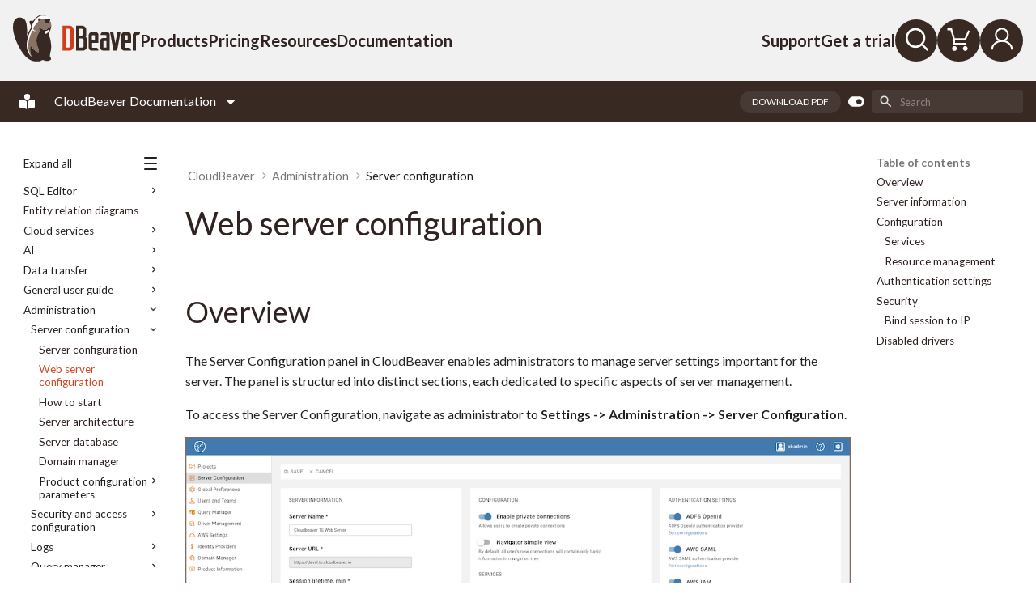

--- FILE ---
content_type: text/html
request_url: https://dbeaver.com/docs/cloudbeaver/Server-configuration-administration/
body_size: 57821
content:

<!doctype html>
<html lang="en" class="no-js">
  <head>
    
      <meta charset="utf-8">
      <meta name="viewport" content="width=device-width,initial-scale=1">
      
      
      
        <link rel="canonical" href="https://dbeaver.com/docs/cloudbeaver/Server-configuration-administration/">
      
      
        <link rel="prev" href="../Server-configuration/">
      
      
        <link rel="next" href="../Administration/">
      
      <link rel="icon" href="https://dbeaver.com/wp-content/uploads/2018/01/dbeaver.png?v=2">
      <meta name="generator" content="mkdocs-1.6.1, mkdocs-material-9.7.0">
    
    
<script type="application/ld+json">
    {
        "@context": "https://schema.org",
        "@type": "TechArticle",
        "url": "https://dbeaver.com/docs/cloudbeaver/Server-configuration-administration/",
        "headline": "CloudBeaver Documentation",
        "description": "User Guide for CloudBeaver with detailed manuals, tips, and overviews of features and supported databases. Use the table of content to find information shortly.",
        "keywords": "CloudBeaver, database management, user guide",
        "dateModified": "2025-09-08",
        "author": {
            "@type": "Organization",
            "name": "DBeaver"
        },
        "publisher": {
            "@type": "Organization",
            "name": "DBeaver",
            "url": "https://dbeaver.com/",
            "logo": {
                "@type": "ImageObject",
                "inLanguage": "en-US",
                "@id": "https://dbeaver.com/#/schema/logo/image/",
                "url": "https://dbeaver.com/wp-content/uploads/2022/10/LogoX2.png",
                "contentUrl": "https://dbeaver.com/wp-content/uploads/2022/10/LogoX2.png",
                "width": 352,
                "height": 137,
                "caption": "DBeaver"
            },
            "inLanguage": "en"
        }
    }
</script>
<title>Web server configuration | CloudBeaver Documentation</title>

    
      <link rel="stylesheet" href="../assets/stylesheets/main.618322db.min.css">
      
        
        <link rel="stylesheet" href="../assets/stylesheets/palette.ab4e12ef.min.css">
      
      


    
    

      
    

  

	


<link rel='dns-prefetch' href='//cdnjs.cloudflare.com' />
<link rel='dns-prefetch' href='//js.hs-scripts.com' />
<link rel='dns-prefetch' href='//unpkg.com' />
<link rel='dns-prefetch' href='//use.fontawesome.com' />
<link rel='dns-prefetch' href='//fonts.googleapis.com' />
<link rel="alternate" type="application/rss+xml" title="DBeaver &raquo; Feed" href="/feed/" />
<link rel="alternate" type="application/rss+xml" title="DBeaver &raquo; Comments Feed" href="/comments/feed/" />
<style id='wp-img-auto-sizes-contain-inline-css' type='text/css'>
img:is([sizes=auto i],[sizes^="auto," i]){contain-intrinsic-size:3000px 1500px}
/*# sourceURL=wp-img-auto-sizes-contain-inline-css */
</style>
<link rel='stylesheet' id='structured-content-frontend-css' href='/wp-content/plugins/structured-content/dist/blocks.style.build.css?ver=1.7.0' type='text/css' media='all' />
<style id='wp-emoji-styles-inline-css' type='text/css'>

	img.wp-smiley, img.emoji {
		display: inline !important;
		border: none !important;
		box-shadow: none !important;
		height: 1em !important;
		width: 1em !important;
		margin: 0 0.07em !important;
		vertical-align: -0.1em !important;
		background: none !important;
		padding: 0 !important;
	}
/*# sourceURL=wp-emoji-styles-inline-css */
</style>
<link rel='stylesheet' id='wp-block-library-css' href='/wp-includes/css/dist/block-library/style.min.css?ver=6.9' type='text/css' media='all' />
<style id='classic-theme-styles-inline-css' type='text/css'>
/*! This file is auto-generated */
.wp-block-button__link{color:#fff;background-color:#32373c;border-radius:9999px;box-shadow:none;text-decoration:none;padding:calc(.667em + 2px) calc(1.333em + 2px);font-size:1.125em}.wp-block-file__button{background:#32373c;color:#fff;text-decoration:none}
/*# sourceURL=/wp-includes/css/classic-themes.min.css */
</style>
<link rel='stylesheet' id='jquery-confirm-css' href='https://cdnjs.cloudflare.com/ajax/libs/jquery-confirm/3.3.4/jquery-confirm.min.css?ver=3.3.4' type='text/css' media='all'  crossorigin="anonymous" integrity="sha256-VxlXnpkS8UAw3dJnlJj8IjIflIWmDUVQbXD9grYXr98=" />
<link rel='stylesheet' id='dbeaver-customization-css' href='/wp-content/plugins/dbeaver-customization/static/customize.full.css?ver=2.52' type='text/css' media='all' />
<link rel='stylesheet' id='userswp-css' href='/wp-content/plugins/userswp/assets/css/users-wp.css?ver=1.2.50' type='text/css' media='all' />
<link rel='stylesheet' id='uwp-country-select-css' href='/wp-content/plugins/userswp/assets/css/countryselect.css?ver=1.2.50' type='text/css' media='all' />
<link rel='stylesheet' id='s3_bucket_listing-css' href='/wp-content/plugins/s3-bucket-listing/theme/theme.css?ver=2.0' type='text/css' media='screen' />
<link rel='stylesheet' id='wp-mcm-styles-css' href='/wp-content/plugins/wp-media-category-management/css/wp-mcm-styles.css?ver=2.5.0.1' type='text/css' media='all' />
<link rel='stylesheet' id='edd-recurring-css' href='/wp-content/plugins/edd-recurring/assets/css/styles.css?ver=2.9.10' type='text/css' media='all' />
<link rel='stylesheet' id='utouch-child-toastr-css-css' href='/wp-content/themes/utouch-child/css/toastr/toastr.css?ver=2.52' type='text/css' media='all' />
<link rel='stylesheet' id='font-awesome-css' href='https://use.fontawesome.com/releases/v6.7.2/css/all.css?wpfas=true' type='text/css' media='all' />
<link rel='stylesheet' id='utouch-theme-style-css' href='/wp-content/themes/utouch/css2/theme-styles.css?ver=2.52' type='text/css' media='all' />
<link rel='stylesheet' id='utouch-theme-header-css' href='/wp-content/themes/utouch/css2/dmm_header.css?ver=2.52' type='text/css' media='all' />
<link rel='stylesheet' id='utouch-theme-blocks-css' href='/wp-content/themes/utouch/css2/blocks.css?ver=2.52' type='text/css' media='all' />
<link rel='stylesheet' id='utouch-theme-plugins-css' href='/wp-content/themes/utouch/css2/theme-plugins.css?ver=2.52' type='text/css' media='all' />
<link rel='stylesheet' id='utouch-theme-widgets-css' href='/wp-content/themes/utouch/css2/widgets.css?ver=6.9' type='text/css' media='all' />
<link rel='stylesheet' id='swiper-css' href='/wp-content/themes/utouch/css2/swiper.min.css?ver=3.3.1' type='text/css' media='all' />
<link rel='stylesheet' id='formstone-background-css' href='/wp-content/themes/utouch/css2/formstone-background.css?ver=2.52' type='text/css' media='all' />
<link rel='stylesheet' id='count-css' href='/wp-content/themes/utouch/css2/count.css?ver=6.9' type='text/css' media='all' />
<link rel='stylesheet' id='utouch-theme-font-css' href='//fonts.googleapis.com/css?family=Baloo+Paaji%7CNunito%3A300%2C400%2C700%2C900&#038;ver=1.0' type='text/css' media='all' />
<link rel='stylesheet' id='seo-icons-css' href='/wp-content/themes/utouch/css2/seo-icons.css?ver=2.52' type='text/css' media='all' />
<link rel='stylesheet' id='nice-number-css' href='/wp-content/themes/utouch/css2/jquery.nice-number.css?ver=2.1.0' type='text/css' media='all' />
<link rel='stylesheet' id='child-style-css' href='/wp-content/themes/utouch-child/style.css?ver=6.9' type='text/css' media='all' />
<link rel='stylesheet' id='roboto-css' href='//fonts.googleapis.com/css?family=Roboto%3Aregular%2Citalic%2C700%2C700italic&#038;subset=latin&#038;ver=2.9.6' type='text/css' media='all'  crossorigin="anonymous" integrity="sha256-c2lwtRU/YxbpO7RaSomqsz6PKR+lfsNLogMCouj4eiU=" />
<link rel='stylesheet' id='fjalla-one-css' href='//fonts.googleapis.com/css?family=Fjalla+One%3Aregular&#038;subset=latin-ext%2Clatin&#038;ver=2.9.6' type='text/css' media='all' />
<link rel='stylesheet' id='lato-css' href='//fonts.googleapis.com/css?family=Lato%3Aregular%2Citalic%2C900%2C900italic&#038;subset=latin&#038;ver=2.9.6' type='text/css' media='all'  crossorigin="anonymous" integrity="sha256-IiO1wenMAl+Ldeo6+2vcxlRqdS7LfICV5mAQSPFTU48=" />
<link rel='stylesheet' id='kc-general-css' href='/wp-content/plugins/kingcomposer/assets/frontend/css/kingcomposer.min.css?ver=2.9.6' type='text/css' media='all' />
<link rel='stylesheet' id='kc-animate-css' href='/wp-content/plugins/kingcomposer/assets/css/animate.css?ver=2.9.6' type='text/css' media='all' />
<link rel='stylesheet' id='kc-icon-1-css' href='/wp-content/plugins/kingcomposer/assets/css/icons.css?ver=2.9.6' type='text/css' media='all' />
<link rel='stylesheet' id='codecolorer-css' href='/wp-content/plugins/codecolorer/codecolorer.css?ver=0.10.1' type='text/css' media='screen' />
<!--n2css--><!--n2js--><script type="text/javascript" src="/wp-includes/js/jquery/jquery.min.js?ver=3.7.1" id="jquery-core-js"></script>
<script type="text/javascript" src="/wp-includes/js/jquery/jquery-migrate.min.js?ver=3.4.1" id="jquery-migrate-js"></script>
<script type="text/javascript" src="/wp-content/themes/utouch/js/spinner-overlay.js?ver=1" id="spinner_overlay-js"></script>
<link rel="https://api.w.org/" href="/wp-json/" /><link rel="EditURI" type="application/rsd+xml" title="RSD" href="/xmlrpc.php?rsd" />

<script type="text/javascript">
           var ajaxurl = "/wp-admin/admin-ajax.php";
         </script>        <style type="text/css">
            .edd_sl_license_key {
                display: block;
                unicode-bidi: embed;
                font-family: monospace;
                white-space: pre;
            }
        </style>
        
<script type="text/javascript">var kc_script_data={ajax_url:"/wp-admin/admin-ajax.php"}</script>			<!-- DO NOT COPY THIS SNIPPET! Start of Page Analytics Tracking for HubSpot WordPress plugin v11.3.33-->
			<script class="hsq-set-content-id" data-content-id="standard-page">
				var _hsq = _hsq || [];
				_hsq.push(["setContentType", "standard-page"]);
			</script>
			<!-- DO NOT COPY THIS SNIPPET! End of Page Analytics Tracking for HubSpot WordPress plugin -->
			        <script>
            wpsolr_globalError = [];
            window.onerror = function (msg, url, line, col, error) {
                wpsolr_globalError.push({msg: msg, url: url, line: line, error: error});
            };
        </script>
				<script
			id="fsc-api"
			src="https://sbl.onfastspring.com/sbl/1.0.5/fastspring-builder.min.js"
			type="text/javascript"
			data-storefront="dbeaver.onfastspring.com/popup-dbeaver-store"
			data-error-callback="fastspringErrorCallback"
			data-popup-closed="fastspringPopupClosedCallback"
			data-after-markup-callback="fastspringAfterMarkupCallback"
			data-decorate-callback="fastspringDecorateURLCallback"
						data-access-key="DC_FTXDPSRGUASAHZBURBW"
								>
		</script>
		<link rel="preload" as="image" href="/wp-content/themes/utouch/css2/gallery-skin/preloader.gif"><link rel="icon" href="/wp-content/uploads/2018/01/dbeaver.png" sizes="32x32" />
<link rel="icon" href="/wp-content/uploads/2018/01/dbeaver.png" sizes="192x192" />
<link rel="apple-touch-icon" href="/wp-content/uploads/2018/01/dbeaver.png" />

		<style type="text/css" id="wp-custom-css">
			
.kc_row:not(.kc_row_inner) {
  padding: 80px 0; }
	
.testimonial-img-author {
	display: none;
}

a {
	color: #d03e16;
}

.edd_error {
	color: red;
	font-weight: bold;
}

.univ_list img {vertical-align: middle;min-width: 40px;border: solid 1px;}
.univ_list div {padding: 10px;}
.univ_column {float: left;width: 50%;}
.univ_list:after {content: "";display: table;clear: both;}
	
h6 .heading-sup-title {
  font-family: "Fjalla One", "Nunito", Arial, "Helvetica Neue", Helvetica, sans-serif;
  font-size: 120px;
  font-weight: normal;
  font-style: normal;
  font-stretch: normal;
  line-height: normal;
  letter-spacing: normal;
  color: #beb182;
  float: left;
  margin-top: -20px;
  margin-right: 20px;
}
#site-header {
    color: #837364;
}
.wpcf7-form.sent button {display:none;}
.tags-inline{flex-basis: 80px; }
.post p {margin-bottom:1.5em;}
.post__content .uwp_widget_author_box {display:none;}
#dbeaver-support-database .info-box-image img {max-width:100px;}
.entry-content{padding-bottom:40px;}

.tribe-common--breakpoint-medium.tribe-events  .tribe-events-calendar-list__event-row {
    border: 1px solid #B2B098;
    padding: 0px;
    margin: 20px 0;
    border-radius: 15px;
}

#page_for_posts .category-news p[align="justify"] {
    text-align: left;
}
@media (min-width: 1440px){ .jc-bs3-container.container{
        width: 1430px;
        margin:auto;
    }
}		</style>
		<style >html {    margin-top: 0 !important;}</style>
  <link rel="stylesheet" href="/docs/includes/extra.css?v=25.3.1.1">
  <script src="/docs/includes/extra.js?v=25.2.4"></script>
  <script src="/docs/includes/toggle-nav.js?v=25.2.4"></script>


    
      
        
        
        <link rel="preconnect" href="https://fonts.gstatic.com" crossorigin>
        <link rel="stylesheet" href="https://fonts.googleapis.com/css?family=Lato:300,300i,400,400i,700,700i%7CRoboto+Mono:400,400i,700,700i&amp;display=fallback">
        <style>:root{--md-text-font:"Lato";--md-code-font:"Roboto Mono"}</style>
      
    
    
    <script>__md_scope=new URL("..",location),__md_hash=e=>[...e].reduce(((e,_)=>(e<<5)-e+_.charCodeAt(0)),0),__md_get=(e,_=localStorage,t=__md_scope)=>JSON.parse(_.getItem(t.pathname+"."+e)),__md_set=(e,_,t=localStorage,a=__md_scope)=>{try{t.setItem(a.pathname+"."+e,JSON.stringify(_))}catch(e){}}</script>
    
      

    
    
    

      <a class="skip-link screen-reader-text" href="#primary">Skip to content</a>

    <!-- Header -->
    <header class="header utouch" id="site-header"
            data-pinned="slideDown"
            data-unpinned="slideUp">

        
        <div class="container header-bar">
            <div class="header-content-wrapper">
                <div class="header-left-content">
                    <div class="site-logo">        <a href="/" rel="home">
                            <img src="/wp-content/themes/utouch/img/logo/main_logo.svg" class="logo_desktop"
                     alt="DBeaver site logo">
                <img src="/wp-content/themes/utouch/img/logo/logo_mobile.svg" class="logo_mobile" alt="DBeaver site logo">
                    </a>
        </div>
                    <nav class="dmm-nav left-menu"><ul id="menu-top-left-primary" class="menu"><li id="menu-item-552652" class="menu-item menu-item-type-custom menu-item-object-custom dmm-has-mega dmm-open-on-hover dmm-align-left dmm-width-container"><a href="/edition/" class="menu-link" data-panel="552652" aria-haspopup="true" aria-expanded="false" data-dmm="trigger">Products</a><div id="menu-item-552652-panel" class="dmm-panel" data-panel-id="552652" data-open-on="hover" role="region" aria-hidden="true"><div class="dmm-panel__inner">
    <style type="text/css">@media only screen and (min-width: 1000px) and (max-width: 5000px){body.kc-css-system .kc-css-3515873{width: 50%;}body.kc-css-system .kc-css-3955785{width: 50%;}body.kc-css-system .kc-css-2349131{width: 30.16%;}body.kc-css-system .kc-css-1734897{width: 69.83%;}body.kc-css-system .kc-css-920997{width: 29.68%;}body.kc-css-system .kc-css-83607{width: 70.3%;}body.kc-css-system .kc-css-1757216{width: 30.18%;}body.kc-css-system .kc-css-3317217{width: 69.8%;}body.kc-css-system .kc-css-3654235{width: 50%;}body.kc-css-system .kc-css-1736942{width: 30.33%;}body.kc-css-system .kc-css-898141{width: 69.66%;}body.kc-css-system .kc-css-200578{width: 29.61%;}body.kc-css-system .kc-css-1345104{width: 70.38%;}body.kc-css-system .kc-css-3771870{width: 50%;}body.kc-css-system .kc-css-1417404{width: 100%;}}body.kc-css-system .kc-css-3312125{border-radius: 1rem 1rem 1rem 1rem;}body.kc-css-system .kc-css-3771870{background: #605751;}body.kc-css-system .kc-css-682462{background: transparent url(/wp-content/uploads/2025/10/spiral_r_b.png) bottom right/auto no-repeat scroll;}body.kc-css-system .kc-css-628513 ,body.kc-css-system .kc-css-628513 p{color: #ffffff;}</style><section id="products-panel" class="kc-elm kc-css-3312125 kc_row products-panel"><div class="kc-row-container  kc-container"><div class="kc-wrap-columns"><div class="kc-elm kc-css-3126476 kc_col-sm-12 kc_column col-md-12"><div class="kc-col-container"><div class="kc-elm kc-css-1931405 kc_row kc_row_inner"><div class="kc-elm kc-css-3515873 kc_col-sm-6 kc_column_inner col-md-6 col-sm-12 content"><div class="kc_wrapper kc-col-inner-container"><div class="kc-elm kc-css-1432020 kc_row kc_row_inner"><div class="kc-elm kc-css-3955785 kc_col-sm-6 kc_column_inner col-md-6 col-sm-12"><div class="kc_wrapper kc-col-inner-container"><div class="kc-elm kc-css-1139556 kc_text_block group-name"><p>Desktop</p>
</div><div class="kc-elm kc-css-1336119 kc_row kc_row_inner info-block"><div class="kc-elm kc-css-2349131 kc_col-sm-4 kc_column_inner col-md-4 col-sm-12"><div class="kc_wrapper kc-col-inner-container"><div class="kc-elm kc-css-2690349 crumina-module single-image">
        <a  href="/dbeaver-enterprise/" title="" target="_self">
        <img decoding="async" src="/wp-content/themes/utouch/img/megamenu/dbeaver_ee.svg" class="image-opacity" alt="" alt="" />
    </a>
        </div>
</div></div><div class="kc-elm kc-css-1734897 kc_col-sm-8 kc_column_inner col-md-8 col-sm-12"><div class="kc_wrapper kc-col-inner-container"><div class="kc-elm kc-css-261927 kc_text_block stretched-link"><h3><a href="/dbeaver-enterprise/">DBeaver Enterprise</a></h3>
<p>Data management and SQL development</p>
</div></div></div></div><div class="kc-elm kc-css-3045405 kc_row kc_row_inner info-block"><div class="kc-elm kc-css-920997 kc_col-sm-4 kc_column_inner col-md-4 col-sm-12"><div class="kc_wrapper kc-col-inner-container"><div class="kc-elm kc-css-890342 crumina-module single-image">
        <a  href="/dbeaver-ultimate/" title="Ultimate Edition" target="_self">
        <img decoding="async" src="/wp-content/themes/utouch/img/megamenu/dbeaver_ue.svg" class="image-opacity" alt="" alt="" />
    </a>
        </div>
</div></div><div class="kc-elm kc-css-83607 kc_col-sm-8 kc_column_inner col-md-8 col-sm-12"><div class="kc_wrapper kc-col-inner-container"><div class="kc-elm kc-css-2534665 kc_text_block stretched-link"><h3><a href="/dbeaver-ultimate/">DBeaver Ultimate</a></h3>
<p>Work with data and SQL on-premise and in the cloud</p>
</div></div></div></div><div class="kc-elm kc-css-3741366 kc_row kc_row_inner info-block"><div class="kc-elm kc-css-1757216 kc_col-sm-4 kc_column_inner col-md-4 col-sm-12"><div class="kc_wrapper kc-col-inner-container"><div class="kc-elm kc-css-4177746 crumina-module single-image">
        <a  href="/dbeaver-lite/" title="" target="_self">
        <img decoding="async" src="/wp-content/themes/utouch/img/megamenu/dbeaver_le.svg" class="image-opacity" alt="" alt="" />
    </a>
        </div>
</div></div><div class="kc-elm kc-css-3317217 kc_col-sm-8 kc_column_inner col-md-8 col-sm-12"><div class="kc_wrapper kc-col-inner-container"><div class="kc-elm kc-css-1407533 kc_text_block stretched-link"><h3><a href="/dbeaver-lite/">DBeaver Lite</a></h3>
<p>Data tables and SQL queries with a lightweight interface</p>
</div></div></div></div></div></div><div class="kc-elm kc-css-3654235 kc_col-sm-6 kc_column_inner col-md-6 col-sm-12"><div class="kc_wrapper kc-col-inner-container"><div class="kc-elm kc-css-2268227 kc_text_block group-name"><p>Web &#038; hybrid</p>
</div><div class="kc-elm kc-css-507574 kc_row kc_row_inner info-block"><div class="kc-elm kc-css-1736942 kc_col-sm-4 kc_column_inner col-md-4 col-sm-12"><div class="kc_wrapper kc-col-inner-container"><div class="kc-elm kc-css-4031250 crumina-module single-image">
        <a  href="/cloudbeaver-enterprise/" title="" target="_self">
        <img decoding="async" src="/wp-content/themes/utouch/img/megamenu/cloud_beaver.svg" class="image-opacity" alt="" alt="" />
    </a>
        </div>
</div></div><div class="kc-elm kc-css-898141 kc_col-sm-8 kc_column_inner col-md-8 col-sm-12"><div class="kc_wrapper kc-col-inner-container"><div class="kc-elm kc-css-740407 kc_text_block stretched-link"><h3><a href="/cloudbeaver-enterprise/">CloudBeaver Enterprise</a></h3>
<p>Secure browser-based data management</p>
</div></div></div></div><div class="kc-elm kc-css-3268373 kc_row kc_row_inner info-block"><div class="kc-elm kc-css-200578 kc_col-sm-4 kc_column_inner col-md-4 col-sm-12"><div class="kc_wrapper kc-col-inner-container"><div class="kc-elm kc-css-63688 crumina-module single-image">
        <a  href="/dbeaver-team-edition/" title="" target="_self">
        <img decoding="async" src="/wp-content/themes/utouch/img/megamenu/team_edition.svg" class="image-opacity" alt="" alt="" />
    </a>
        </div>
</div></div><div class="kc-elm kc-css-1345104 kc_col-sm-8 kc_column_inner col-md-8 col-sm-12"><div class="kc_wrapper kc-col-inner-container"><div class="kc-elm kc-css-4348056 kc_text_block stretched-link"><h3><a href="/dbeaver-team-edition/">DBeaver Team Edition</a></h3>
<p>Advanced data collaboration with access control</p>
</div></div></div></div></div></div></div></div></div><div class="kc-elm kc-css-3771870 kc_col-sm-6 kc_column_inner col-md-6 col-sm-12 banner"><div class="kc_wrapper kc-col-inner-container"><div class="kc-elm kc-css-682462 kc_row kc_row_inner bg-image-wrapper"><div class="kc-elm kc-css-1417404 kc_col-sm-12 kc_column_inner col-md-12 col-sm-12"><div class="kc_wrapper kc-col-inner-container"><div class="kc-elm kc-css-628513 kc_text_block"><h2>Choose your product</h2>
<p>Learn about DBeaver PRO options</p>
</div>
<div class="kc-elm kc-css-1402732 crumina-module crum-button inline-block">
			<a class="btn btn-medium  btn--primary" href="/edition/" target="_self" title="" onclick="">
			<span class="text">Compare products</span>		</a>
	</div></div></div></div></div></div></div></div></div></div></div></section></div>
</div></li>
<li id="menu-item-552653" class="menu-item menu-item-type-custom menu-item-object-custom dmm-has-mega dmm-open-on-hover dmm-align-left dmm-width-container"><a href="/buy/" class="menu-link" data-panel="552653" aria-haspopup="true" aria-expanded="false" data-dmm="trigger">Pricing</a><div id="menu-item-552653-panel" class="dmm-panel" data-panel-id="552653" data-open-on="hover" role="region" aria-hidden="true"><div class="dmm-panel__inner">
    <style type="text/css">@media only screen and (min-width: 1000px) and (max-width: 5000px){body.kc-css-system .kc-css-3385538{width: 50%;}body.kc-css-system .kc-css-410693{width: 33.33%;}body.kc-css-system .kc-css-4108127{width: 100%;}body.kc-css-system .kc-css-2253972{width: 33.33%;}body.kc-css-system .kc-css-4006591{width: 100%;}body.kc-css-system .kc-css-2466242{width: 33.33%;}body.kc-css-system .kc-css-2750327{width: 100%;}body.kc-css-system .kc-css-3310009{width: 50%;}body.kc-css-system .kc-css-466472{width: 100%;}}body.kc-css-system .kc-css-942050{border-radius: 1rem 1rem 1rem 1rem;}body.kc-css-system .kc-css-3310009{background: linear-gradient(180deg, #382923, #605751);}body.kc-css-system .kc-css-245707{background: transparent url(/wp-content/uploads/2025/10/wavy_lines.png) bottom center/auto repeat-x scroll;}body.kc-css-system .kc-css-3889819 ,body.kc-css-system .kc-css-3889819 p{color: #ffffff;}</style><section id="products-panel" class="kc-elm kc-css-942050 kc_row products-panel"><div class="kc-row-container  kc-container"><div class="kc-wrap-columns"><div class="kc-elm kc-css-3349778 kc_col-sm-12 kc_column col-md-12"><div class="kc-col-container"><div class="kc-elm kc-css-2728050 kc_row kc_row_inner"><div class="kc-elm kc-css-3385538 kc_col-sm-6 kc_column_inner col-md-6 col-sm-12 content"><div class="kc_wrapper kc-col-inner-container"><div class="kc-elm kc-css-2523414 kc_text_block group-name"><p>Licenses</p>
</div><div class="kc-elm kc-css-1799292 kc_row kc_row_inner"><div class="kc-elm kc-css-410693 kc_col-sm-4 kc_column_inner col-md-4 col-sm-12"><div class="kc_wrapper kc-col-inner-container"><div class="kc-elm kc-css-4211200 kc_row kc_row_inner info-block"><div class="kc-elm kc-css-4108127 kc_col-sm-12 kc_column_inner col-md-12 col-sm-12"><div class="kc_wrapper kc-col-inner-container"><div class="kc-elm kc-css-729140 kc_text_block stretched-link"><h3><a href="/buy/">Buy</a></h3>
<p>Purchase a license</p>
</div></div></div></div></div></div><div class="kc-elm kc-css-2253972 kc_col-sm-4 kc_column_inner col-md-4 col-sm-12"><div class="kc_wrapper kc-col-inner-container"><div class="kc-elm kc-css-985004 kc_row kc_row_inner info-block"><div class="kc-elm kc-css-4006591 kc_col-sm-12 kc_column_inner col-md-12 col-sm-12"><div class="kc_wrapper kc-col-inner-container"><div class="kc-elm kc-css-1783611 kc_text_block stretched-link"><h3><a href="/license-types/">License types</a></h3>
<p>See all available licenses</p>
</div></div></div></div></div></div><div class="kc-elm kc-css-2466242 kc_col-sm-4 kc_column_inner col-md-4 col-sm-12"><div class="kc_wrapper kc-col-inner-container"><div class="kc-elm kc-css-1560242 kc_row kc_row_inner info-block"><div class="kc-elm kc-css-2750327 kc_col-sm-12 kc_column_inner col-md-12 col-sm-12"><div class="kc_wrapper kc-col-inner-container"><div class="kc-elm kc-css-2746142 kc_text_block stretched-link"><h3><a href="/academic-license/">Academic licenses</a></h3>
<p>Free for students</p>
</div></div></div></div></div></div></div></div></div><div class="kc-elm kc-css-3310009 kc_col-sm-6 kc_column_inner col-md-6 col-sm-12 banner"><div class="kc_wrapper kc-col-inner-container"><div class="kc-elm kc-css-245707 kc_row kc_row_inner bg-image-wrapper"><div class="kc-elm kc-css-466472 kc_col-sm-12 kc_column_inner col-md-12 col-sm-12"><div class="kc_wrapper kc-col-inner-container"><div class="kc-elm kc-css-3889819 kc_text_block"><h2>See DBeaver in action</h2>
<p>Connect with an expert</p>
</div>
<div class="kc-elm kc-css-335964 crumina-module crum-button inline-block">
			<a class="btn btn-medium  btn--secondary" href="/request-dbeaver-demo/" target="_self" title="" onclick="">
			<span class="text">Book a demo</span>		</a>
	</div></div></div></div></div></div></div></div></div></div></div></section></div>
</div></li>
<li id="menu-item-552654" class="menu-item menu-item-type-custom menu-item-object-custom dmm-has-mega dmm-open-on-hover dmm-align-left dmm-width-container"><a href="/blog/" class="menu-link" data-panel="552654" aria-haspopup="true" aria-expanded="false" data-dmm="trigger">Resources</a><div id="menu-item-552654-panel" class="dmm-panel" data-panel-id="552654" data-open-on="hover" role="region" aria-hidden="true"><div class="dmm-panel__inner">
    <style type="text/css">@media only screen and (min-width: 1000px) and (max-width: 5000px){body.kc-css-system .kc-css-1097707{width: 50%;}body.kc-css-system .kc-css-439412{width: 33.33%;}body.kc-css-system .kc-css-1679660{width: 100%;}body.kc-css-system .kc-css-2423870{width: 33.33%;}body.kc-css-system .kc-css-2467924{width: 100%;}body.kc-css-system .kc-css-799381{width: 33.33%;}body.kc-css-system .kc-css-29359{width: 100%;}body.kc-css-system .kc-css-2574449{width: 50%;}body.kc-css-system .kc-css-3346584{width: 100%;}}body.kc-css-system .kc-css-4039997{border-radius: 1rem 1rem 1rem 1rem;}body.kc-css-system .kc-css-2574449{background: linear-gradient(180deg, #382923, #cf4a27);}body.kc-css-system .kc-css-3321304{background: transparent url(/wp-admin/admin-ajax.php?action=kc_get_thumbn&type=filter_url&id=%2Fwp-content%2Fuploads%2F2025%2F10%2Fcolored-wavy-stripes-300x221.png) bottom right/auto no-repeat scroll;}body.kc-css-system .kc-css-39689 ,body.kc-css-system .kc-css-39689 p{color: #ffffff;}</style><section id="products-panel" class="kc-elm kc-css-4039997 kc_row products-panel"><div class="kc-row-container  kc-container"><div class="kc-wrap-columns"><div class="kc-elm kc-css-1918957 kc_col-sm-12 kc_column col-md-12"><div class="kc-col-container"><div class="kc-elm kc-css-514366 kc_row kc_row_inner"><div class="kc-elm kc-css-1097707 kc_col-sm-6 kc_column_inner col-md-6 col-sm-12 content"><div class="kc_wrapper kc-col-inner-container"><div class="kc-elm kc-css-1314117 kc_row kc_row_inner"><div class="kc-elm kc-css-439412 kc_col-sm-4 kc_column_inner col-md-4 col-sm-12"><div class="kc_wrapper kc-col-inner-container"><div class="kc-elm kc-css-3561342 kc_text_block group-name"><p>Learning &#038; training</p>
</div><div class="kc-elm kc-css-4296796 kc_row kc_row_inner info-block"><div class="kc-elm kc-css-1679660 kc_col-sm-12 kc_column_inner col-md-12 col-sm-12"><div class="kc_wrapper kc-col-inner-container"><div class="kc-elm kc-css-3391807 kc_text_block"><ul>
<li><a href="/blog/" rel="noopener" data-fpl-component="primitive">Blog</a></li>
<li><a href="/databases/" rel="noopener" data-fpl-component="primitive">Supported databases</a></li>
<li><a href="/dbeaver-integrations/" rel="noopener" data-fpl-component="primitive">Integrations</a></li>
<li><a href="/use-cases/" rel="noopener" data-fpl-component="primitive">Use cases</a></li>
</ul>
</div></div></div></div></div></div><div class="kc-elm kc-css-2423870 kc_col-sm-4 kc_column_inner col-md-4 col-sm-12"><div class="kc_wrapper kc-col-inner-container"><div class="kc-elm kc-css-2065947 kc_text_block group-name"><p>For partners</p>
</div><div class="kc-elm kc-css-798825 kc_row kc_row_inner info-block"><div class="kc-elm kc-css-2467924 kc_col-sm-12 kc_column_inner col-md-12 col-sm-12"><div class="kc_wrapper kc-col-inner-container"><div class="kc-elm kc-css-1110658 kc_text_block"><ul>
<li><a href="/become-a-sales-partner/">Become a partner</a></li>
<li><a href="/resellers/">Resellers</a></li>
<li><a href="/partners/">Technology partners</a></li>
<li><a href="/clients/universities/">Universities</a></li>
</ul>
</div></div></div></div></div></div><div class="kc-elm kc-css-799381 kc_col-sm-4 kc_column_inner col-md-4 col-sm-12"><div class="kc_wrapper kc-col-inner-container"><div class="kc-elm kc-css-2904632 kc_text_block group-name"><p>About us</p>
</div><div class="kc-elm kc-css-4271166 kc_row kc_row_inner info-block"><div class="kc-elm kc-css-29359 kc_col-sm-12 kc_column_inner col-md-12 col-sm-12"><div class="kc_wrapper kc-col-inner-container"><div class="kc-elm kc-css-1396512 kc_text_block"><ul>
<li><a href="/join-the-dbeaver-team/">Careers</a></li>
<li><a href="/company/">Company</a></li>
<li><a href="/clients/">Customers</a></li>
<li><a href="/events/">Events</a></li>
</ul>
</div></div></div></div></div></div></div></div></div><div class="kc-elm kc-css-2574449 kc_col-sm-6 kc_column_inner col-md-6 col-sm-12 banner"><div class="kc_wrapper kc-col-inner-container"><div class="kc-elm kc-css-3321304 kc_row kc_row_inner bg-image-wrapper"><div class="kc-elm kc-css-3346584 kc_col-sm-12 kc_column_inner col-md-12 col-sm-12"><div class="kc_wrapper kc-col-inner-container"><div class="kc-elm kc-css-39689 kc_text_block"><h2>Webinar</h2>
<p>Discover what&#8217;s new in DBeaver Community 25.3</p>
<p>Jan, 29th</p>
</div>
<div class="kc-elm kc-css-3557074 crumina-module crum-button inline-block">
			<a class="btn btn-medium  btn--white" href="https://us02web.zoom.us/webinar/register/3217664885838/WN_A6Tf7tYSTz2fQuA5JSo_LA" target="_self" title="" onclick="">
			<span class="text">Register now</span>		</a>
	</div></div></div></div></div></div></div></div></div></div></div></section></div>
</div></li>
<li id="menu-item-552655" class="menu-item menu-item-type-custom menu-item-object-custom dmm-has-mega dmm-open-on-hover dmm-align-left dmm-width-container"><a href="/docs/" class="menu-link" data-panel="552655" aria-haspopup="true" aria-expanded="false" data-dmm="trigger">Documentation</a><div id="menu-item-552655-panel" class="dmm-panel" data-panel-id="552655" data-open-on="hover" role="region" aria-hidden="true"><div class="dmm-panel__inner">
    <style type="text/css">@media only screen and (min-width: 1000px) and (max-width: 5000px){body.kc-css-system .kc-css-1055507{width: 100%;}body.kc-css-system .kc-css-2509290{width: 33.33%;}body.kc-css-system .kc-css-299654{width: 100%;}body.kc-css-system .kc-css-244797{width: 33.33%;}body.kc-css-system .kc-css-2886157{width: 100%;}body.kc-css-system .kc-css-2220516{width: 33.33%;}body.kc-css-system .kc-css-1941131{width: 100%;}}body.kc-css-system .kc-css-621807{border-radius: 1rem 1rem 1rem 1rem;}</style><section id="products-panel" class="kc-elm kc-css-621807 kc_row products-panel"><div class="kc-row-container  kc-container"><div class="kc-wrap-columns"><div class="kc-elm kc-css-243736 kc_col-sm-12 kc_column col-md-12"><div class="kc-col-container"><div class="kc-elm kc-css-3362754 kc_row kc_row_inner"><div class="kc-elm kc-css-1055507 kc_col-sm-12 kc_column_inner col-md-12 col-sm-12 content"><div class="kc_wrapper kc-col-inner-container"><div class="kc-elm kc-css-621834 kc_text_block group-name"><p>Documentation</p>
</div><div class="kc-elm kc-css-1027094 kc_row kc_row_inner"><div class="kc-elm kc-css-2509290 kc_col-sm-4 kc_column_inner col-md-4 col-sm-12"><div class="kc_wrapper kc-col-inner-container"><div class="kc-elm kc-css-3236772 kc_row kc_row_inner info-block"><div class="kc-elm kc-css-299654 kc_col-sm-12 kc_column_inner col-md-12 col-sm-12"><div class="kc_wrapper kc-col-inner-container"><div class="kc-elm kc-css-1630295 kc_text_block stretched-link"><h3><a href="/docs/dbeaver/">DBeaver Desktop Products</a></h3>
<p>View documentation for DBeaver desktop products, on-premises database management tools with enterprise features and advanced automation.</p>
</div></div></div></div></div></div><div class="kc-elm kc-css-244797 kc_col-sm-4 kc_column_inner col-md-4 col-sm-12"><div class="kc_wrapper kc-col-inner-container"><div class="kc-elm kc-css-683900 kc_row kc_row_inner info-block"><div class="kc-elm kc-css-2886157 kc_col-sm-12 kc_column_inner col-md-12 col-sm-12"><div class="kc_wrapper kc-col-inner-container"><div class="kc-elm kc-css-1992299 kc_text_block stretched-link"><h3><a href="/docs/cloudbeaver/">CloudBeaver Enterprise</a></h3>
<p>View documentation for CloudBeaver, a web-server application for distributed teams needing secure, browser-based access.</p>
</div></div></div></div></div></div><div class="kc-elm kc-css-2220516 kc_col-sm-4 kc_column_inner col-md-4 col-sm-12"><div class="kc_wrapper kc-col-inner-container"><div class="kc-elm kc-css-2061133 kc_row kc_row_inner info-block"><div class="kc-elm kc-css-1941131 kc_col-sm-12 kc_column_inner col-md-12 col-sm-12"><div class="kc_wrapper kc-col-inner-container"><div class="kc-elm kc-css-4341304 kc_text_block stretched-link"><h3><a href="/docs/team-edition/">DBeaver Team Edition</a></h3>
<p>View documentation for DBeaver Team Edition, a server-based database management platform for teams, deployable on-premises or in the cloud for collaboration.</p>
</div></div></div></div></div></div></div></div></div></div></div></div></div></div></section></div>
</div></li>
</ul></nav>                </div>
                <div class="header-right-content">
                    <nav class="dmm-nav right-menu"><ul id="menu-top-right-primary" class="menu"><li id="menu-item-552656" class="menu-item menu-item-type-custom menu-item-object-custom"><a href="/support/" class="menu-link">Support</a></li>
<li id="menu-item-552657" class="menu-item menu-item-type-custom menu-item-object-custom"><a href="/trial/" class="menu-link">Get a trial</a></li>
</ul></nav>                    <div class="header-buttons">
                        <button class="btn btn--primary btn--search" id="search-trigger" aria-label="Search">
                            <svg width="1em" height="1em" viewBox="0 0 20 23" xmlns="http://www.w3.org/2000/svg">
                                <path d="M9.32625 18.3099C13.9247 18.3099 17.6525 14.5469 17.6525 9.90505C17.6525 5.2632 13.9247 1.50024 9.32625 1.50024C4.72779 1.50024 1 5.2632 1 9.90505C1 14.5469 4.72779 18.3099 9.32625 18.3099Z"
                                      stroke="currentColor" stroke-width="2" stroke-miterlimit="10" fill="none"/>
                                <path d="M15.4453 15.8538L21 21.5" stroke="currentColor" stroke-width="2"
                                      stroke-miterlimit="10"/>
                            </svg>
                        </button>
                        <button class="btn btn--primary btn--cart" id="cart-trigger" aria-label="Shopping Cart">
                            <svg width="1em" height="1em" viewBox="0 0 25 26" xmlns="http://www.w3.org/2000/svg">
                                <path d="M0 1.96313H4.08691L7.12481 12.5393H19.0642L23.1693 3.36832"
                                      stroke="currentColor"
                                      stroke-width="2" stroke-miterlimit="10" fill="none"/>
                                <path d="M20.0588 17.3766H7.125V12.5393" stroke="currentColor" stroke-width="2"
                                      stroke-miterlimit="10" fill="none"/>
                                <path d="M7.53893 25.0368C8.94545 25.0368 10.0857 23.8676 10.0857 22.4254C10.0857 20.9831 8.94545 19.814 7.53893 19.814C6.1324 19.814 4.99219 20.9831 4.99219 22.4254C4.99219 23.8676 6.1324 25.0368 7.53893 25.0368Z"
                                      fill="currentColor"/>
                                <path d="M19.1171 25.0368C20.5236 25.0368 21.6638 23.8676 21.6638 22.4254C21.6638 20.9831 20.5236 19.814 19.1171 19.814C17.7105 19.814 16.5703 20.9831 16.5703 22.4254C16.5703 23.8676 17.7105 25.0368 19.1171 25.0368Z"
                                      fill="currentColor"/>
                            </svg>
                                                        <span class="quantity" style="display:none;">0</span>
                        </button>

                                                    <a class="btn btn--primary btn--profile" href="/signin/" aria-label="Login">
                                                                <svg width="1em" height="1em" viewBox="0 0 25 28" xmlns="http://www.w3.org/2000/svg">
                                    <path d="M24 25.5C24 19.9772 18.8513 15.5 12.5 15.5C6.14873 15.5 1 19.9772 1 25.5"
                                          stroke="currentColor" stroke-width="2" stroke-miterlimit="10" fill="none"/>
                                    <path d="M12.3258 15.5C16.2077 15.5 19.3546 12.3233 19.3546 8.40477C19.3546 4.4862 16.2077 1.30957 12.3258 1.30957C8.44381 1.30957 5.29688 4.4862 5.29688 8.40477C5.29688 12.3233 8.44381 15.5 12.3258 15.5Z"
                                          stroke="currentColor" stroke-width="2" stroke-miterlimit="10" fill="none"/>
                                </svg>
                            </a>

                            <button class="btn btn--primary btn--menu" id="menu-trigger" aria-label="Menu">
                                <span class="lines"></span>
                                Menu                            </button>

                            <button class="btn btn--primary btn--menu btn--menu-hamburger" aria-label="Menu">
                                <svg class="hamburger-icon" width="1em" height="1em" viewBox="0 0 20 18" xmlns="http://www.w3.org/2000/svg">
                                    <rect width="20" height="2" fill="currentColor"/>
                                    <rect y="8" width="20" height="2" fill="currentColor"/>
                                    <rect y="16" width="20" height="2" fill="currentColor"/>
                                </svg>
                                <svg class="close-icon" width="1em" height="1em" viewBox="0 0 48 48" xmlns="http://www.w3.org/2000/svg">
                                    <rect width="48" height="48" fill="currentColor" fill-opacity="0.01"></rect>
                                    <path d="M8 8L40 40" stroke="currentColor" stroke-width="4" stroke-linecap="round" stroke-linejoin="round"></path>
                                    <path d="M8 40L40 8" stroke="currentColor" stroke-width="4" stroke-linecap="round" stroke-linejoin="round"></path>
                                </svg>
                            </button>
                    </div>
                </div>
            </div>
        </div>

        <div class="menu-search">
    <div class="container">
        <form id="search-header" method="get" action="/"
              class="search-inline" name="form-search-header">
            <input class="search-input" name="s" value=""
                   placeholder="What are you looking for?"
                   autocomplete="off" type="search">
            <button type="submit" class="form-icon">
                <svg width="1em" height="1em" viewBox="0 0 22 23"
                     xmlns="http://www.w3.org/2000/svg">
                    <path d="M9.32625 18.3099C13.9247 18.3099 17.6525 14.5469 17.6525 9.90505C17.6525 5.2632 13.9247 1.50024 9.32625 1.50024C4.72779 1.50024 1 5.2632 1 9.90505C1 14.5469 4.72779 18.3099 9.32625 18.3099Z"
                          stroke="#302220" stroke-width="2" stroke-miterlimit="10" fill="none"/>
                    <path d="M15.4453 15.8538L21 21.5" stroke="#302220" stroke-width="2" stroke-miterlimit="10"
                          fill="none"/>
                </svg>
            </button>
            <span class="close js-popup-clear-input form-icon"><svg class="utouch-icon utouch-icon-cancel-1"><use
                        xlink:href="#utouch-icon-cancel-1"></use></svg></span>
        </form>
    </div>
</div>
        <div class="menu-cart">
    <div class="container">
        <div class="edd-cart">
    
        <span class="edd_empty_cart">Your cart is empty.</span>
    </div>
    </div>
</div>        <div class="menu-profile-links">
    <div class="container">
                    <a class="btn btn--primary"
               href="/signin/">Sign in</a>
            <a class="btn btn--primary"
               href="/signup/">Sign up</a>
            </div>
</div>
        <div class="mobile-menu-panel animated" aria-hidden="true">
            <div class="menu-container">
                <div class="mobile-menu-nav"></div>
                <div class="menu-profile-links">
    <div class="container">
                    <a class="btn btn--primary"
               href="/signin/">Sign in</a>
            <a class="btn btn--primary"
               href="/signup/">Sign up</a>
            </div>
</div>            </div>
        </div>
        <div class="mega-panels animated" aria-hidden="true">
            <div class="mega-panels-head">
                <button class="btn btn--primary mega-back" data-panel-back="1">&#8592; Back</button>
            </div>
        </div>
    </header>

<div id="header-spacer" class="header-spacer"></div>
    <!-- ... End Header -->
    <div class="content-wrapper">




  </head>
  
  
    
    
      
    
    
    
    
    <body class="page-template-default page kingcomposer kc-css-system utouch crumina-grid" dir="ltr" data-md-color-scheme="default" data-md-color-primary="custom" data-md-color-accent="custom">
  
    
    <input class="md-toggle" data-md-toggle="drawer" type="checkbox" id="__drawer" autocomplete="off">
    <input class="md-toggle" data-md-toggle="search" type="checkbox" id="__search" autocomplete="off">
    <label class="md-overlay" for="__drawer"></label>
    <div data-md-component="skip">
      
        
        <a href="#overview" class="md-skip">
          Skip to content
        </a>
      
    </div>
    <div data-md-component="announce">
      
    </div>
    
    


  <header class="md-header md-header--shadow" data-md-component="header">

    <link href="https://cdnjs.cloudflare.com/ajax/libs/font-awesome/6.7.2/css/all.min.css" rel="stylesheet">

    <script id="product-data" type="application/json">
    [{"docsTitle": "DBeaver Documentation", "name": "DBeaver", "pdfName": "DBeaver", "slug": "dbeaver", "url": "/docs/dbeaver"}, {"docsTitle": "CloudBeaver Documentation", "name": "CloudBeaver", "pdfName": "CloudBeaver", "slug": "cloudbeaver", "url": "/docs/cloudbeaver"}, {"docsTitle": "Team Edition Documentation", "name": "Team Edition", "pdfName": "Team_Edition", "slug": "team-edition", "url": "/docs/team-edition"}]
    </script>

    <nav class="md-header__inner md-grid" aria-label="Header">

        <a class="md-header__button md-logo" aria-label="Team Edition Documentation" data-md-component="logo">
            <svg xmlns="http://www.w3.org/2000/svg" viewBox="0 0 512 512">
  <!--!Font Awesome Free 6.7.2 by @fontawesome - https://fontawesome.com License - https://fontawesome.com/license/free Copyright 2025 Fonticons, Inc.-->
  <path d="M160 96a96 96 0 1 1 192 0A96 96 0 1 1 160 96zm80 152l0 264-48.4-24.2c-20.9-10.4-43.5-17-66.8-19.3l-96-9.6C12.5 457.2 0 443.5 0 427L0 224c0-17.7 14.3-32 32-32l30.3 0c63.6 0 125.6 19.6 177.7 56zm32 264l0-264c52.1-36.4 114.1-56 177.7-56l30.3 0c17.7 0 32 14.3 32 32l0 203c0 16.4-12.5 30.2-28.8 31.8l-96 9.6c-23.2 2.3-45.9 8.9-66.8 19.3L272 512z"/>
</svg>
        </a>

        <label class="md-header__button md-icon" for="__drawer">
            <svg xmlns="http://www.w3.org/2000/svg" viewBox="0 0 24 24">
                <path d="M3 6h18v2H3zm0 5h18v2H3zm0 5h18v2H3z"/>
            </svg>
        </label>

        <!-- product selector -->
        <div class="md-header__title md-header__title--active" data-md-component="header-title">
            <div class="md-header__ellipsis">
                <div class="md-header__topic">
                    <div class="md-header__option">
                        <div class="md-select">
                            <button aria-label="Select product">
                                <span id="product-name"></span>
                                <span class="switch-icon">
                                    <svg xmlns="http://www.w3.org/2000/svg"
     viewBox="0 0 320 512"
     width="16" height="16"
     fill="currentColor">
  <path d="M137.4 374.6c12.5 12.5 32.8 12.5 45.3 0l128-128c9.2-9.2 11.9-22.9 6.9-34.9S301 191.9 288 191.9L32 192c-12.9 0-24.6 7.8-29.6 19.8s-2.2 25.7 6.9 34.9l128 128z"/>
</svg>
                                </span>
                            </button>
                            <div class="md-select__inner">
                                <ul class="md-select__list">
                                    
                                    <li class="md-select__item">
                                        <a href="/docs/dbeaver" class="md-select__link">DBeaver</a>
                                    </li>
                                    
                                    <li class="md-select__item">
                                        <a href="/docs/cloudbeaver" class="md-select__link">CloudBeaver</a>
                                    </li>
                                    
                                    <li class="md-select__item">
                                        <a href="/docs/team-edition" class="md-select__link">Team Edition</a>
                                    </li>
                                    
                                </ul>
                            </div>
                        </div>

                        <div class="md-version">
                            <button class="md-version__current" aria-label="Select version"></button>
                            <ul class="md-version__list"></ul>
                        </div>
                    </div>
                </div>

                <div class="md-header__topic" data-md-component="header-topic">
                    <span class="md-ellipsis" id="dynamicTitle"></span>
                </div>
            </div>
        </div>


        <!-- pdf -->
        <div class="md-header__option">
            <a href="https://dbeaver.com/doc/dbeaver_v_24.0.pdf" class="md-content__button md-icon" target="_blank" download rel="noopener">
                DOWNLOAD PDF
            </a>
        </div>

        
          
            <form class="md-header__option" data-md-component="palette">
  
    
    
    
    <input class="md-option" data-md-color-media="(prefers-color-scheme: light)" data-md-color-scheme="default" data-md-color-primary="custom" data-md-color-accent="custom"  aria-label="Switch to dark mode"  type="radio" name="__palette" id="__palette_0">
    
      <label class="md-header__button md-icon" title="Switch to dark mode" for="__palette_1" hidden>
        <svg xmlns="http://www.w3.org/2000/svg" viewBox="0 0 576 512">
  <!--!Font Awesome Free 6.7.2 by @fontawesome - https://fontawesome.com License - https://fontawesome.com/license/free Copyright 2025 Fonticons, Inc.-->
  <path d="M192 64C86 64 0 150 0 256S86 448 192 448l192 0c106 0 192-86 192-192s-86-192-192-192L192 64zm192 96a96 96 0 1 1 0 192 96 96 0 1 1 0-192z"/>
</svg>
      </label>
    
  
    
    
    
    <input class="md-option" data-md-color-media="(prefers-color-scheme: dark)" data-md-color-scheme="slate" data-md-color-primary="custom" data-md-color-accent="custom"  aria-label="Switch to light mode"  type="radio" name="__palette" id="__palette_1">
    
      <label class="md-header__button md-icon" title="Switch to light mode" for="__palette_0" hidden>
        <svg xmlns="http://www.w3.org/2000/svg" viewBox="0 0 576 512">
  <!--!Font Awesome Free 6.7.2 by @fontawesome - https://fontawesome.com License - https://fontawesome.com/license/free Copyright 2025 Fonticons, Inc.-->
  <path d="M384 128c70.7 0 128 57.3 128 128s-57.3 128-128 128l-192 0c-70.7 0-128-57.3-128-128s57.3-128 128-128l192 0zM576 256c0-106-86-192-192-192L192 64C86 64 0 150 0 256S86 448 192 448l192 0c106 0 192-86 192-192zM192 352a96 96 0 1 0 0-192 96 96 0 1 0 0 192z"/>
</svg>
      </label>
    
  
</form>
          
        

        <label class="md-header__button md-icon" for="__search">
            
            <svg xmlns="http://www.w3.org/2000/svg" viewBox="0 0 24 24"><path d="M9.5 3A6.5 6.5 0 0 1 16 9.5c0 1.61-.59 3.09-1.56 4.23l.27.27h.79l5 5-1.5 1.5-5-5v-.79l-.27-.27A6.52 6.52 0 0 1 9.5 16 6.5 6.5 0 0 1 3 9.5 6.5 6.5 0 0 1 9.5 3m0 2C7 5 5 7 5 9.5S7 14 9.5 14 14 12 14 9.5 12 5 9.5 5"/></svg>
        </label>

        <div class="md-search" data-md-component="search" role="dialog">
  <label class="md-search__overlay" for="__search"></label>
  <div class="md-search__inner" role="search">
    <form class="md-search__form" name="search">
      <input type="text" class="md-search__input" name="query" aria-label="Search" placeholder="Search" autocapitalize="off" autocorrect="off" autocomplete="off" spellcheck="false" data-md-component="search-query" required>
      <label class="md-search__icon md-icon" for="__search">
        
        <svg xmlns="http://www.w3.org/2000/svg" viewBox="0 0 24 24"><path d="M9.5 3A6.5 6.5 0 0 1 16 9.5c0 1.61-.59 3.09-1.56 4.23l.27.27h.79l5 5-1.5 1.5-5-5v-.79l-.27-.27A6.52 6.52 0 0 1 9.5 16 6.5 6.5 0 0 1 3 9.5 6.5 6.5 0 0 1 9.5 3m0 2C7 5 5 7 5 9.5S7 14 9.5 14 14 12 14 9.5 12 5 9.5 5"/></svg>
        
        <svg xmlns="http://www.w3.org/2000/svg" viewBox="0 0 24 24"><path d="M20 11v2H8l5.5 5.5-1.42 1.42L4.16 12l7.92-7.92L13.5 5.5 8 11z"/></svg>
      </label>
      <nav class="md-search__options" aria-label="Search">
        
        <button type="reset" class="md-search__icon md-icon" title="Clear" aria-label="Clear" tabindex="-1">
          
          <svg xmlns="http://www.w3.org/2000/svg" viewBox="0 0 24 24"><path d="M19 6.41 17.59 5 12 10.59 6.41 5 5 6.41 10.59 12 5 17.59 6.41 19 12 13.41 17.59 19 19 17.59 13.41 12z"/></svg>
        </button>
      </nav>
      
        <div class="md-search__suggest" data-md-component="search-suggest"></div>
      
    </form>
    <div class="md-search__output">
      <div class="md-search__scrollwrap" tabindex="0" data-md-scrollfix>
        <div class="md-search-result" data-md-component="search-result">
          <div class="md-search-result__meta">
            Initializing search
          </div>
          <ol class="md-search-result__list" role="presentation"></ol>
        </div>
      </div>
    </div>
  </div>
</div>
        <script>
            var palette = __md_get("__palette");
            if (palette && palette.color) {
              if ("(prefers-color-scheme)" === palette.color.media) {
                var media = matchMedia("(prefers-color-scheme: light)"),
                    input = document.querySelector(media.matches
                      ? "[data-md-color-media='(prefers-color-scheme: light)']"
                      : "[data-md-color-media='(prefers-color-scheme: dark)']");
                palette.color.media = input.getAttribute("data-md-color-media"),
                palette.color.scheme = input.getAttribute("data-md-color-scheme"),
                palette.color.primary = input.getAttribute("data-md-color-primary"),
                palette.color.accent = input.getAttribute("data-md-color-accent");
              }
              for (var [key, value] of Object.entries(palette.color))
                document.body.setAttribute("data-md-color-" + key, value);
            }
        </script>
    </nav>
</header>


    <div class="md-container" data-md-component="container">
      
      
        
          
        
      
      <main class="md-main" data-md-component="main">
        <div class="md-main__inner md-grid">
          

  
            
              
              <div class="md-sidebar md-sidebar--primary" data-md-component="sidebar" data-md-type="navigation" >
                <div class="md-sidebar__scrollwrap">
                  <div class="md-sidebar__inner">
                    <!--
  Copyright (c) 2016-2025 Martin Donath <martin.donath@squidfunk.com>

  Permission is hereby granted, free of charge, to any person obtaining a copy
  of this software and associated documentation files (the "Software"), to
  deal in the Software without restriction, including without limitation the
  rights to use, copy, modify, merge, publish, distribute, sublicense, and/or
  sell copies of the Software, and to permit persons to whom the Software is
  furnished to do so, subject to the following conditions:

  The above copyright notice and this permission notice shall be included in
  all copies or substantial portions of the Software.

  THE SOFTWARE IS PROVIDED "AS IS", WITHOUT WARRANTY OF ANY KIND, EXPRESS OR
  IMPLIED, INCLUDING BUT NOT LIMITED TO THE WARRANTIES OF MERCHANTABILITY,
  FITNESS FOR A PARTICULAR PURPOSE AND NON-INFRINGEMENT. IN NO EVENT SHALL THE
  AUTHORS OR COPYRIGHT HOLDERS BE LIABLE FOR ANY CLAIM, DAMAGES OR OTHER
  LIABILITY, WHETHER IN AN ACTION OF CONTRACT, TORT OR OTHERWISE, ARISING
  FROM, OUT OF OR IN CONNECTION WITH THE SOFTWARE OR THE USE OR OTHER DEALINGS
  IN THE SOFTWARE.
-->






<nav class="md-nav md-nav--primary" aria-label="Navigation" data-md-level="0">
    <div class="md-nav__title custom-nav-title">
        <div class="custom-nav-label-wrapper">
            <button id="expandCollapseToggle" class="custom-expand-toggle" onclick="toggleAllNavItems()"
                    aria-label="expand/collapse all">
                <span class="custom-expand-text">Expand all</span>
                <span class="custom-expand-icon" aria-hidden="true">
                  <span class="bar top"></span>
                  <span class="bar middle"></span>
                  <span class="bar bottom"></span>
                </span>
            </button>
        </div>
    </div>

    <ul class="md-nav__list" data-md-scrollfix id="main-nav-list">
        
        
        
  
  
  
  
    
    
      
        
          
        
      
        
      
        
      
        
      
        
      
    
    
    
    
    <li class="md-nav__item md-nav__item--nested">
      
        
        
        <input class="md-nav__toggle md-toggle " type="checkbox" id="__nav_1" >
        
          
          <div class="md-nav__link md-nav__container">
            <a href=".." class="md-nav__link ">
              
  
  
  <span class="md-ellipsis">
    
  
    Getting started
  

    
  </span>
  
  

            </a>
            
              
              <label class="md-nav__link " for="__nav_1" id="__nav_1_label" tabindex="0">
                <span class="md-nav__icon md-icon"></span>
              </label>
            
          </div>
        
        <nav class="md-nav" data-md-level="1" aria-labelledby="__nav_1_label" aria-expanded="false">
          <label class="md-nav__title" for="__nav_1">
            <span class="md-nav__icon md-icon"></span>
            
  
    Getting started
  

          </label>
          <ul class="md-nav__list" data-md-scrollfix>
            
              
            
              
                
  
  
  
  
    <li class="md-nav__item">
      <a href="../Getting-started/" class="md-nav__link">
        
  
  
  <span class="md-ellipsis">
    
  
    First steps
  

    
  </span>
  
  

      </a>
    </li>
  

              
            
              
                
  
  
  
  
    <li class="md-nav__item">
      <a href="../CloudBeaver-overview/" class="md-nav__link">
        
  
  
  <span class="md-ellipsis">
    
  
    Application window overview
  

    
  </span>
  
  

      </a>
    </li>
  

              
            
              
                
  
  
  
  
    <li class="md-nav__item">
      <a href="../Basic-operations/" class="md-nav__link">
        
  
  
  <span class="md-ellipsis">
    
  
    Basic operations
  

    
  </span>
  
  

      </a>
    </li>
  

              
            
              
                
  
  
  
  
    <li class="md-nav__item">
      <a href="../Demo-Server/" class="md-nav__link">
        
  
  
  <span class="md-ellipsis">
    
  
    Demo server
  

    
  </span>
  
  

      </a>
    </li>
  

              
            
          </ul>
        </nav>
      
    </li>
  

        
        
        
  
  
  
  
    
    
      
        
      
        
      
        
      
    
    
    
    
    <li class="md-nav__item md-nav__item--nested">
      
        
        
        <input class="md-nav__toggle md-toggle " type="checkbox" id="__nav_2" >
        
          
          <label class="md-nav__link" for="__nav_2" id="__nav_2_label" tabindex="0">
            
  
  
  <span class="md-ellipsis">
    
  
    Configure connection
  

    
  </span>
  
  

            <span class="md-nav__icon md-icon"></span>
          </label>
        
        <nav class="md-nav" data-md-level="1" aria-labelledby="__nav_2_label" aria-expanded="false">
          <label class="md-nav__title" for="__nav_2">
            <span class="md-nav__icon md-icon"></span>
            
  
    Configure connection
  

          </label>
          <ul class="md-nav__list" data-md-scrollfix>
            
              
                
  
  
  
  
    <li class="md-nav__item">
      <a href="../Create-Connection/" class="md-nav__link">
        
  
  
  <span class="md-ellipsis">
    
  
    Create connection
  

    
  </span>
  
  

      </a>
    </li>
  

              
            
              
                
  
  
  
  
    
    
      
        
      
        
      
    
    
    
    
    <li class="md-nav__item md-nav__item--nested">
      
        
        
        <input class="md-nav__toggle md-toggle " type="checkbox" id="__nav_2_2" >
        
          
          <label class="md-nav__link" for="__nav_2_2" id="__nav_2_2_label" tabindex="0">
            
  
  
  <span class="md-ellipsis">
    
  
    Network configuration settings
  

    
  </span>
  
  

            <span class="md-nav__icon md-icon"></span>
          </label>
        
        <nav class="md-nav" data-md-level="2" aria-labelledby="__nav_2_2_label" aria-expanded="false">
          <label class="md-nav__title" for="__nav_2_2">
            <span class="md-nav__icon md-icon"></span>
            
  
    Network configuration settings
  

          </label>
          <ul class="md-nav__list" data-md-scrollfix>
            
              
                
  
  
  
  
    <li class="md-nav__item">
      <a href="../SSH-Configuration/" class="md-nav__link">
        
  
  
  <span class="md-ellipsis">
    
  
    SSH configuration
  

    
  </span>
  
  

      </a>
    </li>
  

              
            
              
                
  
  
  
  
    <li class="md-nav__item">
      <a href="../SSL-Configuration/" class="md-nav__link">
        
  
  
  <span class="md-ellipsis">
    
  
    SSL configuration
  

    
  </span>
  
  

      </a>
    </li>
  

              
            
          </ul>
        </nav>
      
    </li>
  

              
            
              
                
  
  
  
  
    
    
      
        
      
        
      
        
      
        
      
        
      
        
      
        
      
    
    
    
    
    <li class="md-nav__item md-nav__item--nested">
      
        
        
        <input class="md-nav__toggle md-toggle " type="checkbox" id="__nav_2_3" >
        
          
          <label class="md-nav__link" for="__nav_2_3" id="__nav_2_3_label" tabindex="0">
            
  
  
  <span class="md-ellipsis">
    
  
    Database authentication methods
  

    
  </span>
  
  

            <span class="md-nav__icon md-icon"></span>
          </label>
        
        <nav class="md-nav" data-md-level="2" aria-labelledby="__nav_2_3_label" aria-expanded="false">
          <label class="md-nav__title" for="__nav_2_3">
            <span class="md-nav__icon md-icon"></span>
            
  
    Database authentication methods
  

          </label>
          <ul class="md-nav__list" data-md-scrollfix>
            
              
                
  
  
  
  
    <li class="md-nav__item">
      <a href="../Authentication-Database-Native/" class="md-nav__link">
        
  
  
  <span class="md-ellipsis">
    
  
    Database Native authentication
  

    
  </span>
  
  

      </a>
    </li>
  

              
            
              
                
  
  
  
  
    <li class="md-nav__item">
      <a href="../Authentication-MongoDB/" class="md-nav__link">
        
  
  
  <span class="md-ellipsis">
    
  
    MongoDB authentication
  

    
  </span>
  
  

      </a>
    </li>
  

              
            
              
                
  
  
  
  
    <li class="md-nav__item">
      <a href="../Authentication-Microsoft-Entra-ID/" class="md-nav__link">
        
  
  
  <span class="md-ellipsis">
    
  
    Microsoft Entra ID authentication
  

    
  </span>
  
  

      </a>
    </li>
  

              
            
              
                
  
  
  
  
    <li class="md-nav__item">
      <a href="../Authentication-Oracle-Wallet/" class="md-nav__link">
        
  
  
  <span class="md-ellipsis">
    
  
    Oracle wallet authentication
  

    
  </span>
  
  

      </a>
    </li>
  

              
            
              
                
  
  
  
  
    <li class="md-nav__item">
      <a href="../Authentication-PostgreSQL-Pgpass/" class="md-nav__link">
        
  
  
  <span class="md-ellipsis">
    
  
    Pgpass authentication
  

    
  </span>
  
  

      </a>
    </li>
  

              
            
              
                
  
  
  
  
    <li class="md-nav__item">
      <a href="../Authentication-Salesforce/" class="md-nav__link">
        
  
  
  <span class="md-ellipsis">
    
  
    Salesforce authentication
  

    
  </span>
  
  

      </a>
    </li>
  

              
            
              
                
  
  
  
  
    <li class="md-nav__item">
      <a href="../Kerberos-Authentication/" class="md-nav__link">
        
  
  
  <span class="md-ellipsis">
    
  
    Kerberos authentication
  

    
  </span>
  
  

      </a>
    </li>
  

              
            
          </ul>
        </nav>
      
    </li>
  

              
            
          </ul>
        </nav>
      
    </li>
  

        
        
        
  
  
  
  
    
    
      
        
      
        
      
        
      
    
    
    
    
    <li class="md-nav__item md-nav__item--nested">
      
        
        
        <input class="md-nav__toggle md-toggle " type="checkbox" id="__nav_3" >
        
          
          <label class="md-nav__link" for="__nav_3" id="__nav_3_label" tabindex="0">
            
  
  
  <span class="md-ellipsis">
    
  
    Databases support
  

    
  </span>
  
  

            <span class="md-nav__icon md-icon"></span>
          </label>
        
        <nav class="md-nav" data-md-level="1" aria-labelledby="__nav_3_label" aria-expanded="false">
          <label class="md-nav__title" for="__nav_3">
            <span class="md-nav__icon md-icon"></span>
            
  
    Databases support
  

          </label>
          <ul class="md-nav__list" data-md-scrollfix>
            
              
                
  
  
  
  
    <li class="md-nav__item">
      <a href="../Supported-databases/" class="md-nav__link">
        
  
  
  <span class="md-ellipsis">
    
  
    Supported databases
  

    
  </span>
  
  

      </a>
    </li>
  

              
            
              
                
  
  
  
  
    
    
      
        
      
        
      
        
      
        
      
        
      
        
      
        
      
    
    
    
    
    <li class="md-nav__item md-nav__item--nested">
      
        
        
        <input class="md-nav__toggle md-toggle " type="checkbox" id="__nav_3_2" >
        
          
          <label class="md-nav__link" for="__nav_3_2" id="__nav_3_2_label" tabindex="0">
            
  
  
  <span class="md-ellipsis">
    
  
    File drivers
  

    
  </span>
  
  

            <span class="md-nav__icon md-icon"></span>
          </label>
        
        <nav class="md-nav" data-md-level="2" aria-labelledby="__nav_3_2_label" aria-expanded="false">
          <label class="md-nav__title" for="__nav_3_2">
            <span class="md-nav__icon md-icon"></span>
            
  
    File drivers
  

          </label>
          <ul class="md-nav__list" data-md-scrollfix>
            
              
                
  
  
  
  
    <li class="md-nav__item">
      <a href="../Database-driver-Files-MultiSource/" class="md-nav__link">
        
  
  
  <span class="md-ellipsis">
    
  
    Multi Source
  

    
  </span>
  
  

      </a>
    </li>
  

              
            
              
                
  
  
  
  
    <li class="md-nav__item">
      <a href="../Database-driver-CSV/" class="md-nav__link">
        
  
  
  <span class="md-ellipsis">
    
  
    CSV
  

    
  </span>
  
  

      </a>
    </li>
  

              
            
              
                
  
  
  
  
    <li class="md-nav__item">
      <a href="../Database-driver-JSON/" class="md-nav__link">
        
  
  
  <span class="md-ellipsis">
    
  
    JSON
  

    
  </span>
  
  

      </a>
    </li>
  

              
            
              
                
  
  
  
  
    <li class="md-nav__item">
      <a href="../Database-driver-Parquet/" class="md-nav__link">
        
  
  
  <span class="md-ellipsis">
    
  
    Parquet
  

    
  </span>
  
  

      </a>
    </li>
  

              
            
              
                
  
  
  
  
    <li class="md-nav__item">
      <a href="../Database-driver-XLSX/" class="md-nav__link">
        
  
  
  <span class="md-ellipsis">
    
  
    XLSX
  

    
  </span>
  
  

      </a>
    </li>
  

              
            
              
                
  
  
  
  
    <li class="md-nav__item">
      <a href="../Database-driver-XML/" class="md-nav__link">
        
  
  
  <span class="md-ellipsis">
    
  
    XML
  

    
  </span>
  
  

      </a>
    </li>
  

              
            
              
                
  
  
  
  
    <li class="md-nav__item">
      <a href="../File-based-driver-properties/" class="md-nav__link">
        
  
  
  <span class="md-ellipsis">
    
  
    File based driver properties
  

    
  </span>
  
  

      </a>
    </li>
  

              
            
          </ul>
        </nav>
      
    </li>
  

              
            
              
                
  
  
  
  
    <li class="md-nav__item">
      <a href="../Drivers-Management/" class="md-nav__link">
        
  
  
  <span class="md-ellipsis">
    
  
    Drivers management
  

    
  </span>
  
  

      </a>
    </li>
  

              
            
          </ul>
        </nav>
      
    </li>
  

        
        
        
  
  
  
  
    
    
      
        
      
        
      
        
      
        
      
        
      
    
    
    
    
    <li class="md-nav__item md-nav__item--nested">
      
        
        
        <input class="md-nav__toggle md-toggle " type="checkbox" id="__nav_4" >
        
          
          <label class="md-nav__link" for="__nav_4" id="__nav_4_label" tabindex="0">
            
  
  
  <span class="md-ellipsis">
    
  
    Navigation
  

    
  </span>
  
  

            <span class="md-nav__icon md-icon"></span>
          </label>
        
        <nav class="md-nav" data-md-level="1" aria-labelledby="__nav_4_label" aria-expanded="false">
          <label class="md-nav__title" for="__nav_4">
            <span class="md-nav__icon md-icon"></span>
            
  
    Navigation
  

          </label>
          <ul class="md-nav__list" data-md-scrollfix>
            
              
                
  
  
  
  
    <li class="md-nav__item">
      <a href="../Database-Navigator/" class="md-nav__link">
        
  
  
  <span class="md-ellipsis">
    
  
    Database Navigator
  

    
  </span>
  
  

      </a>
    </li>
  

              
            
              
                
  
  
  
  
    <li class="md-nav__item">
      <a href="../DB-Navigator-toolbar/" class="md-nav__link">
        
  
  
  <span class="md-ellipsis">
    
  
    Toolbar
  

    
  </span>
  
  

      </a>
    </li>
  

              
            
              
                
  
  
  
  
    <li class="md-nav__item">
      <a href="../DB-Navigator-Settings-menu/" class="md-nav__link">
        
  
  
  <span class="md-ellipsis">
    
  
    Settings menu
  

    
  </span>
  
  

      </a>
    </li>
  

              
            
              
                
  
  
  
  
    <li class="md-nav__item">
      <a href="../DB-Navigator-folders/" class="md-nav__link">
        
  
  
  <span class="md-ellipsis">
    
  
    Folders
  

    
  </span>
  
  

      </a>
    </li>
  

              
            
              
                
  
  
  
  
    <li class="md-nav__item">
      <a href="../Simple-and-Advanced-View/" class="md-nav__link">
        
  
  
  <span class="md-ellipsis">
    
  
    Simple and Advanced view
  

    
  </span>
  
  

      </a>
    </li>
  

              
            
          </ul>
        </nav>
      
    </li>
  

        
        
        
  
  
  
  
    <li class="md-nav__item">
      <a href="../Properties-Editor/" class="md-nav__link">
        
  
  
  <span class="md-ellipsis">
    
  
    Properties Editor
  

    
  </span>
  
  

      </a>
    </li>
  

        
        
        
  
  
  
  
    
    
      
        
      
        
      
        
      
        
      
        
      
        
      
        
      
    
    
    
    
    <li class="md-nav__item md-nav__item--nested">
      
        
        
        <input class="md-nav__toggle md-toggle " type="checkbox" id="__nav_6" >
        
          
          <label class="md-nav__link" for="__nav_6" id="__nav_6_label" tabindex="0">
            
  
  
  <span class="md-ellipsis">
    
  
    Data Editor
  

    
  </span>
  
  

            <span class="md-nav__icon md-icon"></span>
          </label>
        
        <nav class="md-nav" data-md-level="1" aria-labelledby="__nav_6_label" aria-expanded="false">
          <label class="md-nav__title" for="__nav_6">
            <span class="md-nav__icon md-icon"></span>
            
  
    Data Editor
  

          </label>
          <ul class="md-nav__list" data-md-scrollfix>
            
              
                
  
  
  
  
    <li class="md-nav__item">
      <a href="../Data-editor/" class="md-nav__link">
        
  
  
  <span class="md-ellipsis">
    
  
    Data Editor
  

    
  </span>
  
  

      </a>
    </li>
  

              
            
              
                
  
  
  
  
    <li class="md-nav__item">
      <a href="../Data-Filters/" class="md-nav__link">
        
  
  
  <span class="md-ellipsis">
    
  
    Data filters
  

    
  </span>
  
  

      </a>
    </li>
  

              
            
              
                
  
  
  
  
    <li class="md-nav__item">
      <a href="../Data-Ordering/" class="md-nav__link">
        
  
  
  <span class="md-ellipsis">
    
  
    Data ordering
  

    
  </span>
  
  

      </a>
    </li>
  

              
            
              
                
  
  
  
  
    
    
      
        
      
        
      
        
      
    
    
    
    
    <li class="md-nav__item md-nav__item--nested">
      
        
        
        <input class="md-nav__toggle md-toggle " type="checkbox" id="__nav_6_4" >
        
          
          <label class="md-nav__link" for="__nav_6_4" id="__nav_6_4_label" tabindex="0">
            
  
  
  <span class="md-ellipsis">
    
  
    Panels
  

    
  </span>
  
  

            <span class="md-nav__icon md-icon"></span>
          </label>
        
        <nav class="md-nav" data-md-level="2" aria-labelledby="__nav_6_4_label" aria-expanded="false">
          <label class="md-nav__title" for="__nav_6_4">
            <span class="md-nav__icon md-icon"></span>
            
  
    Panels
  

          </label>
          <ul class="md-nav__list" data-md-scrollfix>
            
              
                
  
  
  
  
    <li class="md-nav__item">
      <a href="../Value-Panel/" class="md-nav__link">
        
  
  
  <span class="md-ellipsis">
    
  
    Value Panel
  

    
  </span>
  
  

      </a>
    </li>
  

              
            
              
                
  
  
  
  
    <li class="md-nav__item">
      <a href="../Grouping-Panel/" class="md-nav__link">
        
  
  
  <span class="md-ellipsis">
    
  
    Grouping Panel
  

    
  </span>
  
  

      </a>
    </li>
  

              
            
              
                
  
  
  
  
    <li class="md-nav__item">
      <a href="../Result-Details-Panel/" class="md-nav__link">
        
  
  
  <span class="md-ellipsis">
    
  
    Result details Panel
  

    
  </span>
  
  

      </a>
    </li>
  

              
            
          </ul>
        </nav>
      
    </li>
  

              
            
              
                
  
  
  
  
    <li class="md-nav__item">
      <a href="../Managing-Charts/" class="md-nav__link">
        
  
  
  <span class="md-ellipsis">
    
  
    Managing charts
  

    
  </span>
  
  

      </a>
    </li>
  

              
            
              
                
  
  
  
  
    <li class="md-nav__item">
      <a href="../JSON-and-Document-View/" class="md-nav__link">
        
  
  
  <span class="md-ellipsis">
    
  
    JSON and Document view
  

    
  </span>
  
  

      </a>
    </li>
  

              
            
              
                
  
  
  
  
    <li class="md-nav__item">
      <a href="../Working-with-spatial-GIS-data/" class="md-nav__link">
        
  
  
  <span class="md-ellipsis">
    
  
    Spatial GIS data
  

    
  </span>
  
  

      </a>
    </li>
  

              
            
          </ul>
        </nav>
      
    </li>
  

        
        
        
  
  
  
  
    
    
      
        
      
        
      
        
      
        
      
        
      
        
      
        
      
        
      
        
      
    
    
    
    
    <li class="md-nav__item md-nav__item--nested">
      
        
        
        <input class="md-nav__toggle md-toggle " type="checkbox" id="__nav_7" >
        
          
          <label class="md-nav__link" for="__nav_7" id="__nav_7_label" tabindex="0">
            
  
  
  <span class="md-ellipsis">
    
  
    SQL Editor
  

    
  </span>
  
  

            <span class="md-nav__icon md-icon"></span>
          </label>
        
        <nav class="md-nav" data-md-level="1" aria-labelledby="__nav_7_label" aria-expanded="false">
          <label class="md-nav__title" for="__nav_7">
            <span class="md-nav__icon md-icon"></span>
            
  
    SQL Editor
  

          </label>
          <ul class="md-nav__list" data-md-scrollfix>
            
              
                
  
  
  
  
    <li class="md-nav__item">
      <a href="../SQL-Editor/" class="md-nav__link">
        
  
  
  <span class="md-ellipsis">
    
  
    SQL Editor
  

    
  </span>
  
  

      </a>
    </li>
  

              
            
              
                
  
  
  
  
    <li class="md-nav__item">
      <a href="../SQL-Formatting/" class="md-nav__link">
        
  
  
  <span class="md-ellipsis">
    
  
    SQL formatting
  

    
  </span>
  
  

      </a>
    </li>
  

              
            
              
                
  
  
  
  
    <li class="md-nav__item">
      <a href="../SQL-Assist-and-Auto-Complete/" class="md-nav__link">
        
  
  
  <span class="md-ellipsis">
    
  
    SQL assist and auto complete
  

    
  </span>
  
  

      </a>
    </li>
  

              
            
              
                
  
  
  
  
    <li class="md-nav__item">
      <a href="../Query-Execution-Plan/" class="md-nav__link">
        
  
  
  <span class="md-ellipsis">
    
  
    Query Execution Plan
  

    
  </span>
  
  

      </a>
    </li>
  

              
            
              
                
  
  
  
  
    <li class="md-nav__item">
      <a href="../Visual-Query-Builder/" class="md-nav__link">
        
  
  
  <span class="md-ellipsis">
    
  
    Visual Query Builder
  

    
  </span>
  
  

      </a>
    </li>
  

              
            
              
                
  
  
  
  
    <li class="md-nav__item">
      <a href="../Client-Side-Scripting/" class="md-nav__link">
        
  
  
  <span class="md-ellipsis">
    
  
    Client-side commands
  

    
  </span>
  
  

      </a>
    </li>
  

              
            
              
                
  
  
  
  
    <li class="md-nav__item">
      <a href="../Auto-and-Manual-commit-modes/" class="md-nav__link">
        
  
  
  <span class="md-ellipsis">
    
  
    Auto and Manual commit modes
  

    
  </span>
  
  

      </a>
    </li>
  

              
            
              
                
  
  
  
  
    <li class="md-nav__item">
      <a href="../Resource-Manager/" class="md-nav__link">
        
  
  
  <span class="md-ellipsis">
    
  
    Resource Manager
  

    
  </span>
  
  

      </a>
    </li>
  

              
            
              
                
  
  
  
  
    <li class="md-nav__item">
      <a href="../Server-Output/" class="md-nav__link">
        
  
  
  <span class="md-ellipsis">
    
  
    Server Output
  

    
  </span>
  
  

      </a>
    </li>
  

              
            
          </ul>
        </nav>
      
    </li>
  

        
        
        
  
  
  
  
    <li class="md-nav__item">
      <a href="../Entity-Diagrams/" class="md-nav__link">
        
  
  
  <span class="md-ellipsis">
    
  
    Entity relation diagrams
  

    
  </span>
  
  

      </a>
    </li>
  

        
        
        
  
  
  
  
    
    
      
        
      
        
      
        
      
        
      
    
    
    
    
    <li class="md-nav__item md-nav__item--nested">
      
        
        
        <input class="md-nav__toggle md-toggle " type="checkbox" id="__nav_9" >
        
          
          <label class="md-nav__link" for="__nav_9" id="__nav_9_label" tabindex="0">
            
  
  
  <span class="md-ellipsis">
    
  
    Cloud services
  

    
  </span>
  
  

            <span class="md-nav__icon md-icon"></span>
          </label>
        
        <nav class="md-nav" data-md-level="1" aria-labelledby="__nav_9_label" aria-expanded="false">
          <label class="md-nav__title" for="__nav_9">
            <span class="md-nav__icon md-icon"></span>
            
  
    Cloud services
  

          </label>
          <ul class="md-nav__list" data-md-scrollfix>
            
              
                
  
  
  
  
    <li class="md-nav__item">
      <a href="../Cloud-Explorer/" class="md-nav__link">
        
  
  
  <span class="md-ellipsis">
    
  
    Cloud Explorer
  

    
  </span>
  
  

      </a>
    </li>
  

              
            
              
                
  
  
  
  
    <li class="md-nav__item">
      <a href="../Cloud-Storage/" class="md-nav__link">
        
  
  
  <span class="md-ellipsis">
    
  
    Cloud Storage
  

    
  </span>
  
  

      </a>
    </li>
  

              
            
              
                
  
  
  
  
    <li class="md-nav__item">
      <a href="../AWS-Settings/" class="md-nav__link">
        
  
  
  <span class="md-ellipsis">
    
  
    AWS settings
  

    
  </span>
  
  

      </a>
    </li>
  

              
            
              
                
  
  
  
  
    <li class="md-nav__item">
      <a href="../Azure-Permissions/" class="md-nav__link">
        
  
  
  <span class="md-ellipsis">
    
  
    Azure permissions
  

    
  </span>
  
  

      </a>
    </li>
  

              
            
          </ul>
        </nav>
      
    </li>
  

        
        
        
  
  
  
  
    
    
      
        
      
        
      
        
      
        
      
        
      
    
    
    
    
    <li class="md-nav__item md-nav__item--nested">
      
        
        
        <input class="md-nav__toggle md-toggle " type="checkbox" id="__nav_10" >
        
          
          <label class="md-nav__link" for="__nav_10" id="__nav_10_label" tabindex="0">
            
  
  
  <span class="md-ellipsis">
    
  
    AI
  

    
  </span>
  
  

            <span class="md-nav__icon md-icon"></span>
          </label>
        
        <nav class="md-nav" data-md-level="1" aria-labelledby="__nav_10_label" aria-expanded="false">
          <label class="md-nav__title" for="__nav_10">
            <span class="md-nav__icon md-icon"></span>
            
  
    AI
  

          </label>
          <ul class="md-nav__list" data-md-scrollfix>
            
              
                
  
  
  
  
    <li class="md-nav__item">
      <a href="../AI-Smart-Assistance/" class="md-nav__link">
        
  
  
  <span class="md-ellipsis">
    
  
    AI Assistant
  

    
  </span>
  
  

      </a>
    </li>
  

              
            
              
                
  
  
  
  
    <li class="md-nav__item">
      <a href="../AI-Assistance-and-Data-Privacy/" class="md-nav__link">
        
  
  
  <span class="md-ellipsis">
    
  
    Data privacy
  

    
  </span>
  
  

      </a>
    </li>
  

              
            
              
                
  
  
  
  
    
    
      
        
      
        
      
        
      
    
    
    
    
    <li class="md-nav__item md-nav__item--nested">
      
        
        
        <input class="md-nav__toggle md-toggle " type="checkbox" id="__nav_10_3" >
        
          
          <label class="md-nav__link" for="__nav_10_3" id="__nav_10_3_label" tabindex="0">
            
  
  
  <span class="md-ellipsis">
    
  
    Features
  

    
  </span>
  
  

            <span class="md-nav__icon md-icon"></span>
          </label>
        
        <nav class="md-nav" data-md-level="2" aria-labelledby="__nav_10_3_label" aria-expanded="false">
          <label class="md-nav__title" for="__nav_10_3">
            <span class="md-nav__icon md-icon"></span>
            
  
    Features
  

          </label>
          <ul class="md-nav__list" data-md-scrollfix>
            
              
                
  
  
  
  
    <li class="md-nav__item">
      <a href="../AI-chat/" class="md-nav__link">
        
  
  
  <span class="md-ellipsis">
    
  
    AI Chat
  

    
  </span>
  
  

      </a>
    </li>
  

              
            
              
                
  
  
  
  
    
    
      
        
      
        
      
        
      
    
    
    
    
    <li class="md-nav__item md-nav__item--nested">
      
        
        
        <input class="md-nav__toggle md-toggle " type="checkbox" id="__nav_10_3_2" >
        
          
          <label class="md-nav__link" for="__nav_10_3_2" id="__nav_10_3_2_label" tabindex="0">
            
  
  
  <span class="md-ellipsis">
    
  
    Work with SQL
  

    
  </span>
  
  

            <span class="md-nav__icon md-icon"></span>
          </label>
        
        <nav class="md-nav" data-md-level="3" aria-labelledby="__nav_10_3_2_label" aria-expanded="false">
          <label class="md-nav__title" for="__nav_10_3_2">
            <span class="md-nav__icon md-icon"></span>
            
  
    Work with SQL
  

          </label>
          <ul class="md-nav__list" data-md-scrollfix>
            
              
                
  
  
  
  
    <li class="md-nav__item">
      <a href="../AI-query-explanation/" class="md-nav__link">
        
  
  
  <span class="md-ellipsis">
    
  
    Explain query
  

    
  </span>
  
  

      </a>
    </li>
  

              
            
              
                
  
  
  
  
    <li class="md-nav__item">
      <a href="../AI-error-explanation/" class="md-nav__link">
        
  
  
  <span class="md-ellipsis">
    
  
    Fix SQL errors
  

    
  </span>
  
  

      </a>
    </li>
  

              
            
              
                
  
  
  
  
    <li class="md-nav__item">
      <a href="../AI-command/" class="md-nav__link">
        
  
  
  <span class="md-ellipsis">
    
  
    AI command
  

    
  </span>
  
  

      </a>
    </li>
  

              
            
          </ul>
        </nav>
      
    </li>
  

              
            
              
                
  
  
  
  
    
    
      
        
      
    
    
    
    
    <li class="md-nav__item md-nav__item--nested">
      
        
        
        <input class="md-nav__toggle md-toggle " type="checkbox" id="__nav_10_3_3" >
        
          
          <label class="md-nav__link" for="__nav_10_3_3" id="__nav_10_3_3_label" tabindex="0">
            
  
  
  <span class="md-ellipsis">
    
  
    Work with objects
  

    
  </span>
  
  

            <span class="md-nav__icon md-icon"></span>
          </label>
        
        <nav class="md-nav" data-md-level="3" aria-labelledby="__nav_10_3_3_label" aria-expanded="false">
          <label class="md-nav__title" for="__nav_10_3_3">
            <span class="md-nav__icon md-icon"></span>
            
  
    Work with objects
  

          </label>
          <ul class="md-nav__list" data-md-scrollfix>
            
              
                
  
  
  
  
    <li class="md-nav__item">
      <a href="../AI-smart-metadata-description/" class="md-nav__link">
        
  
  
  <span class="md-ellipsis">
    
  
    Describe object with AI
  

    
  </span>
  
  

      </a>
    </li>
  

              
            
          </ul>
        </nav>
      
    </li>
  

              
            
          </ul>
        </nav>
      
    </li>
  

              
            
              
                
  
  
  
  
    
    
      
        
      
    
    
    
    
    <li class="md-nav__item md-nav__item--nested">
      
        
        
        <input class="md-nav__toggle md-toggle " type="checkbox" id="__nav_10_4" >
        
          
          <label class="md-nav__link" for="__nav_10_4" id="__nav_10_4_label" tabindex="0">
            
  
  
  <span class="md-ellipsis">
    
  
    Tutorials
  

    
  </span>
  
  

            <span class="md-nav__icon md-icon"></span>
          </label>
        
        <nav class="md-nav" data-md-level="2" aria-labelledby="__nav_10_4_label" aria-expanded="false">
          <label class="md-nav__title" for="__nav_10_4">
            <span class="md-nav__icon md-icon"></span>
            
  
    Tutorials
  

          </label>
          <ul class="md-nav__list" data-md-scrollfix>
            
              
                
  
  
  
  
    <li class="md-nav__item">
      <a href="../Quick-start-with-AI-Assistance/" class="md-nav__link">
        
  
  
  <span class="md-ellipsis">
    
  
    Quick start with AI
  

    
  </span>
  
  

      </a>
    </li>
  

              
            
          </ul>
        </nav>
      
    </li>
  

              
            
              
                
  
  
  
  
    
    
      
        
      
        
      
    
    
    
    
    <li class="md-nav__item md-nav__item--nested">
      
        
        
        <input class="md-nav__toggle md-toggle " type="checkbox" id="__nav_10_5" >
        
          
          <label class="md-nav__link" for="__nav_10_5" id="__nav_10_5_label" tabindex="0">
            
  
  
  <span class="md-ellipsis">
    
  
    Settings
  

    
  </span>
  
  

            <span class="md-nav__icon md-icon"></span>
          </label>
        
        <nav class="md-nav" data-md-level="2" aria-labelledby="__nav_10_5_label" aria-expanded="false">
          <label class="md-nav__title" for="__nav_10_5">
            <span class="md-nav__icon md-icon"></span>
            
  
    Settings
  

          </label>
          <ul class="md-nav__list" data-md-scrollfix>
            
              
                
  
  
  
  
    <li class="md-nav__item">
      <a href="../AI-Assistance-settings/" class="md-nav__link">
        
  
  
  <span class="md-ellipsis">
    
  
    AI Assistant settings
  

    
  </span>
  
  

      </a>
    </li>
  

              
            
              
                
  
  
  
  
    
    
      
        
      
        
      
        
      
        
      
        
      
        
      
        
      
    
    
    
    
    <li class="md-nav__item md-nav__item--nested">
      
        
        
        <input class="md-nav__toggle md-toggle " type="checkbox" id="__nav_10_5_2" >
        
          
          <label class="md-nav__link" for="__nav_10_5_2" id="__nav_10_5_2_label" tabindex="0">
            
  
  
  <span class="md-ellipsis">
    
  
    Providers
  

    
  </span>
  
  

            <span class="md-nav__icon md-icon"></span>
          </label>
        
        <nav class="md-nav" data-md-level="3" aria-labelledby="__nav_10_5_2_label" aria-expanded="false">
          <label class="md-nav__title" for="__nav_10_5_2">
            <span class="md-nav__icon md-icon"></span>
            
  
    Providers
  

          </label>
          <ul class="md-nav__list" data-md-scrollfix>
            
              
                
  
  
  
  
    <li class="md-nav__item">
      <a href="../AI-integration-with-OpenAI/" class="md-nav__link">
        
  
  
  <span class="md-ellipsis">
    
  
    OpenAI
  

    
  </span>
  
  

      </a>
    </li>
  

              
            
              
                
  
  
  
  
    <li class="md-nav__item">
      <a href="../AI-integration-with-GitHub-Copilot/" class="md-nav__link">
        
  
  
  <span class="md-ellipsis">
    
  
    GitHub Copilot
  

    
  </span>
  
  

      </a>
    </li>
  

              
            
              
                
  
  
  
  
    <li class="md-nav__item">
      <a href="../AI-integration-with-Azure-OpenAI/" class="md-nav__link">
        
  
  
  <span class="md-ellipsis">
    
  
    Azure OpenAI
  

    
  </span>
  
  

      </a>
    </li>
  

              
            
              
                
  
  
  
  
    <li class="md-nav__item">
      <a href="../AI-integration-with-Google-Gemini/" class="md-nav__link">
        
  
  
  <span class="md-ellipsis">
    
  
    Google Gemini
  

    
  </span>
  
  

      </a>
    </li>
  

              
            
              
                
  
  
  
  
    <li class="md-nav__item">
      <a href="../AI-integration-with-Ollama/" class="md-nav__link">
        
  
  
  <span class="md-ellipsis">
    
  
    Ollama
  

    
  </span>
  
  

      </a>
    </li>
  

              
            
              
                
  
  
  
  
    <li class="md-nav__item">
      <a href="../AI-integration-with-Anthropic-Claude/" class="md-nav__link">
        
  
  
  <span class="md-ellipsis">
    
  
    Anthropic Claude
  

    
  </span>
  
  

      </a>
    </li>
  

              
            
              
                
  
  
  
  
    <li class="md-nav__item">
      <a href="../AI-integration-with-Amazon-Bedrock/" class="md-nav__link">
        
  
  
  <span class="md-ellipsis">
    
  
    Amazon Bedrock
  

    
  </span>
  
  
    
  
  
    <span class="md-status md-status--new" title="Recently added">
    </span>
  

  

      </a>
    </li>
  

              
            
          </ul>
        </nav>
      
    </li>
  

              
            
          </ul>
        </nav>
      
    </li>
  

              
            
          </ul>
        </nav>
      
    </li>
  

        
        
        
  
  
  
  
    
    
      
        
      
        
      
    
    
    
    
    <li class="md-nav__item md-nav__item--nested">
      
        
        
        <input class="md-nav__toggle md-toggle " type="checkbox" id="__nav_11" >
        
          
          <label class="md-nav__link" for="__nav_11" id="__nav_11_label" tabindex="0">
            
  
  
  <span class="md-ellipsis">
    
  
    Data transfer
  

    
  </span>
  
  

            <span class="md-nav__icon md-icon"></span>
          </label>
        
        <nav class="md-nav" data-md-level="1" aria-labelledby="__nav_11_label" aria-expanded="false">
          <label class="md-nav__title" for="__nav_11">
            <span class="md-nav__icon md-icon"></span>
            
  
    Data transfer
  

          </label>
          <ul class="md-nav__list" data-md-scrollfix>
            
              
                
  
  
  
  
    <li class="md-nav__item">
      <a href="../Data-export/" class="md-nav__link">
        
  
  
  <span class="md-ellipsis">
    
  
    Data export
  

    
  </span>
  
  

      </a>
    </li>
  

              
            
              
                
  
  
  
  
    <li class="md-nav__item">
      <a href="../Data-import/" class="md-nav__link">
        
  
  
  <span class="md-ellipsis">
    
  
    Data import
  

    
  </span>
  
  

      </a>
    </li>
  

              
            
          </ul>
        </nav>
      
    </li>
  

        
        
        
  
  
  
  
    
    
      
        
      
        
      
        
      
        
      
        
      
    
    
    
    
    <li class="md-nav__item md-nav__item--nested">
      
        
        
        <input class="md-nav__toggle md-toggle " type="checkbox" id="__nav_12" >
        
          
          <label class="md-nav__link" for="__nav_12" id="__nav_12_label" tabindex="0">
            
  
  
  <span class="md-ellipsis">
    
  
    General user guide
  

    
  </span>
  
  

            <span class="md-nav__icon md-icon"></span>
          </label>
        
        <nav class="md-nav" data-md-level="1" aria-labelledby="__nav_12_label" aria-expanded="false">
          <label class="md-nav__title" for="__nav_12">
            <span class="md-nav__icon md-icon"></span>
            
  
    General user guide
  

          </label>
          <ul class="md-nav__list" data-md-scrollfix>
            
              
                
  
  
  
  
    <li class="md-nav__item">
      <a href="../Database-Object-Editor/" class="md-nav__link">
        
  
  
  <span class="md-ellipsis">
    
  
    Database Object Editor
  

    
  </span>
  
  

      </a>
    </li>
  

              
            
              
                
  
  
  
  
    
    
      
        
      
        
      
        
      
    
    
    
    
    <li class="md-nav__item md-nav__item--nested">
      
        
        
        <input class="md-nav__toggle md-toggle " type="checkbox" id="__nav_12_2" >
        
          
          <label class="md-nav__link" for="__nav_12_2" id="__nav_12_2_label" tabindex="0">
            
  
  
  <span class="md-ellipsis">
    
  
    Managing preferences
  

    
  </span>
  
  

            <span class="md-nav__icon md-icon"></span>
          </label>
        
        <nav class="md-nav" data-md-level="2" aria-labelledby="__nav_12_2_label" aria-expanded="false">
          <label class="md-nav__title" for="__nav_12_2">
            <span class="md-nav__icon md-icon"></span>
            
  
    Managing preferences
  

          </label>
          <ul class="md-nav__list" data-md-scrollfix>
            
              
                
  
  
  
  
    <li class="md-nav__item">
      <a href="../Managing-Preferences/" class="md-nav__link">
        
  
  
  <span class="md-ellipsis">
    
  
    Managing preferences
  

    
  </span>
  
  

      </a>
    </li>
  

              
            
              
                
  
  
  
  
    <li class="md-nav__item">
      <a href="../Local-Preferences/" class="md-nav__link">
        
  
  
  <span class="md-ellipsis">
    
  
    Preferences
  

    
  </span>
  
  

      </a>
    </li>
  

              
            
              
                
  
  
  
  
    <li class="md-nav__item">
      <a href="../Settings/" class="md-nav__link">
        
  
  
  <span class="md-ellipsis">
    
  
    Settings
  

    
  </span>
  
  

      </a>
    </li>
  

              
            
          </ul>
        </nav>
      
    </li>
  

              
            
              
                
  
  
  
  
    <li class="md-nav__item">
      <a href="../Accessibility-Guide/" class="md-nav__link">
        
  
  
  <span class="md-ellipsis">
    
  
    Accessibility guide
  

    
  </span>
  
  

      </a>
    </li>
  

              
            
              
                
  
  
  
  
    <li class="md-nav__item">
      <a href="../Shortcuts/" class="md-nav__link">
        
  
  
  <span class="md-ellipsis">
    
  
    Keyboard shortcuts
  

    
  </span>
  
  

      </a>
    </li>
  

              
            
              
                
  
  
  
  
    <li class="md-nav__item">
      <a href="../Search-and-Replace/" class="md-nav__link">
        
  
  
  <span class="md-ellipsis">
    
  
    Search
  

    
  </span>
  
  

      </a>
    </li>
  

              
            
          </ul>
        </nav>
      
    </li>
  

        
        
        
  
  
    
  
  
  
    
    
      
        
      
        
      
        
      
        
      
        
      
        
      
        
      
        
      
    
    
    
    
    <li class="md-nav__item md-nav__item--active md-nav__item--nested">
      
        
        
        <input class="md-nav__toggle md-toggle " type="checkbox" id="__nav_13" checked>
        
          
          <label class="md-nav__link" for="__nav_13" id="__nav_13_label" tabindex="0">
            
  
  
  <span class="md-ellipsis">
    
  
    Administration
  

    
  </span>
  
  

            <span class="md-nav__icon md-icon"></span>
          </label>
        
        <nav class="md-nav" data-md-level="1" aria-labelledby="__nav_13_label" aria-expanded="true">
          <label class="md-nav__title" for="__nav_13">
            <span class="md-nav__icon md-icon"></span>
            
  
    Administration
  

          </label>
          <ul class="md-nav__list" data-md-scrollfix>
            
              
                
  
  
    
  
  
  
    
    
      
        
      
        
      
        
      
        
      
        
      
        
      
        
      
    
    
    
    
    <li class="md-nav__item md-nav__item--active md-nav__item--nested">
      
        
        
        <input class="md-nav__toggle md-toggle " type="checkbox" id="__nav_13_1" checked>
        
          
          <label class="md-nav__link" for="__nav_13_1" id="__nav_13_1_label" tabindex="0">
            
  
  
  <span class="md-ellipsis">
    
  
    Server configuration
  

    
  </span>
  
  

            <span class="md-nav__icon md-icon"></span>
          </label>
        
        <nav class="md-nav" data-md-level="2" aria-labelledby="__nav_13_1_label" aria-expanded="true">
          <label class="md-nav__title" for="__nav_13_1">
            <span class="md-nav__icon md-icon"></span>
            
  
    Server configuration
  

          </label>
          <ul class="md-nav__list" data-md-scrollfix>
            
              
                
  
  
  
  
    <li class="md-nav__item">
      <a href="../Server-configuration/" class="md-nav__link">
        
  
  
  <span class="md-ellipsis">
    
  
    Server configuration
  

    
  </span>
  
  

      </a>
    </li>
  

              
            
              
                
  
  
    
  
  
  
    <li class="md-nav__item md-nav__item--active">
      
      <input class="md-nav__toggle md-toggle" type="checkbox" id="__toc">
      
      
      
        <label class="md-nav__link md-nav__link--active" for="__toc">
          
  
  
  <span class="md-ellipsis">
    
  
    Web server configuration
  

    
  </span>
  
  

          <span class="md-nav__icon md-icon"></span>
        </label>
      
      <a href="./" class="md-nav__link md-nav__link--active">
        
  
  
  <span class="md-ellipsis">
    
  
    Web server configuration
  

    
  </span>
  
  

      </a>
      
        

<nav class="md-nav md-nav--secondary" aria-label="Table of contents">
  
  
  
  
    <label class="md-nav__title" for="__toc">
      <span class="md-nav__icon md-icon"></span>
      Table of contents
    </label>
    <ul class="md-nav__list" data-md-component="toc" data-md-scrollfix>
      
        <li class="md-nav__item">
  <a href="#overview" class="md-nav__link">
    <span class="md-ellipsis">
      
        Overview
      
    </span>
  </a>
  
</li>
      
        <li class="md-nav__item">
  <a href="#server-information" class="md-nav__link">
    <span class="md-ellipsis">
      
        Server information
      
    </span>
  </a>
  
</li>
      
        <li class="md-nav__item">
  <a href="#configuration" class="md-nav__link">
    <span class="md-ellipsis">
      
        Configuration
      
    </span>
  </a>
  
    <nav class="md-nav" aria-label="Configuration">
      <ul class="md-nav__list">
        
          <li class="md-nav__item">
  <a href="#services" class="md-nav__link">
    <span class="md-ellipsis">
      
        Services
      
    </span>
  </a>
  
</li>
        
          <li class="md-nav__item">
  <a href="#resource-management" class="md-nav__link">
    <span class="md-ellipsis">
      
        Resource management
      
    </span>
  </a>
  
</li>
        
      </ul>
    </nav>
  
</li>
      
        <li class="md-nav__item">
  <a href="#authentication-settings" class="md-nav__link">
    <span class="md-ellipsis">
      
        Authentication settings
      
    </span>
  </a>
  
</li>
      
        <li class="md-nav__item">
  <a href="#security" class="md-nav__link">
    <span class="md-ellipsis">
      
        Security
      
    </span>
  </a>
  
    <nav class="md-nav" aria-label="Security">
      <ul class="md-nav__list">
        
          <li class="md-nav__item">
  <a href="#bind-session-to-ip" class="md-nav__link">
    <span class="md-ellipsis">
      
        Bind session to IP
      
    </span>
  </a>
  
</li>
        
      </ul>
    </nav>
  
</li>
      
        <li class="md-nav__item">
  <a href="#disabled-drivers" class="md-nav__link">
    <span class="md-ellipsis">
      
        Disabled drivers
      
    </span>
  </a>
  
</li>
      
    </ul>
  
</nav>
      
    </li>
  

              
            
              
                
  
  
  
  
    <li class="md-nav__item">
      <a href="../Administration/" class="md-nav__link">
        
  
  
  <span class="md-ellipsis">
    
  
    How to start
  

    
  </span>
  
  

      </a>
    </li>
  

              
            
              
                
  
  
  
  
    <li class="md-nav__item">
      <a href="../Server-Architecture/" class="md-nav__link">
        
  
  
  <span class="md-ellipsis">
    
  
    Server architecture
  

    
  </span>
  
  

      </a>
    </li>
  

              
            
              
                
  
  
  
  
    <li class="md-nav__item">
      <a href="../Server-Database/" class="md-nav__link">
        
  
  
  <span class="md-ellipsis">
    
  
    Server database
  

    
  </span>
  
  

      </a>
    </li>
  

              
            
              
                
  
  
  
  
    <li class="md-nav__item">
      <a href="../Domain-Manager/" class="md-nav__link">
        
  
  
  <span class="md-ellipsis">
    
  
    Domain manager
  

    
  </span>
  
  

      </a>
    </li>
  

              
            
              
                
  
  
  
  
    
    
      
        
      
        
      
        
      
        
      
        
      
        
      
        
      
        
      
    
    
    
    
    <li class="md-nav__item md-nav__item--nested">
      
        
        
        <input class="md-nav__toggle md-toggle " type="checkbox" id="__nav_13_1_7" >
        
          
          <label class="md-nav__link" for="__nav_13_1_7" id="__nav_13_1_7_label" tabindex="0">
            
  
  
  <span class="md-ellipsis">
    
  
    Product configuration parameters
  

    
  </span>
  
  

            <span class="md-nav__icon md-icon"></span>
          </label>
        
        <nav class="md-nav" data-md-level="3" aria-labelledby="__nav_13_1_7_label" aria-expanded="false">
          <label class="md-nav__title" for="__nav_13_1_7">
            <span class="md-nav__icon md-icon"></span>
            
  
    Product configuration parameters
  

          </label>
          <ul class="md-nav__list" data-md-scrollfix>
            
              
                
  
  
  
  
    <li class="md-nav__item">
      <a href="../Product-configuration-parameters/" class="md-nav__link">
        
  
  
  <span class="md-ellipsis">
    
  
    Product configuration parameters
  

    
  </span>
  
  

      </a>
    </li>
  

              
            
              
                
  
  
  
  
    <li class="md-nav__item">
      <a href="../Product-settings-authentication/" class="md-nav__link">
        
  
  
  <span class="md-ellipsis">
    
  
    Authentication settings
  

    
  </span>
  
  

      </a>
    </li>
  

              
            
              
                
  
  
  
  
    <li class="md-nav__item">
      <a href="../Product-settings-navigation-tree/" class="md-nav__link">
        
  
  
  <span class="md-ellipsis">
    
  
    Navigation tree settings
  

    
  </span>
  
  

      </a>
    </li>
  

              
            
              
                
  
  
  
  
    <li class="md-nav__item">
      <a href="../Product-settings-data-spreadsheet/" class="md-nav__link">
        
  
  
  <span class="md-ellipsis">
    
  
    Data spreadsheet settings
  

    
  </span>
  
  

      </a>
    </li>
  

              
            
              
                
  
  
  
  
    <li class="md-nav__item">
      <a href="../Product-settings-data-export/" class="md-nav__link">
        
  
  
  <span class="md-ellipsis">
    
  
    Data export settings
  

    
  </span>
  
  

      </a>
    </li>
  

              
            
              
                
  
  
  
  
    <li class="md-nav__item">
      <a href="../Product-settings-erd/" class="md-nav__link">
        
  
  
  <span class="md-ellipsis">
    
  
    ERD settings
  

    
  </span>
  
  

      </a>
    </li>
  

              
            
              
                
  
  
  
  
    <li class="md-nav__item">
      <a href="../Product-settings-connections/" class="md-nav__link">
        
  
  
  <span class="md-ellipsis">
    
  
    Connection settings
  

    
  </span>
  
  

      </a>
    </li>
  

              
            
              
                
  
  
  
  
    <li class="md-nav__item">
      <a href="../Query-manager-database-configuration/" class="md-nav__link">
        
  
  
  <span class="md-ellipsis">
    
  
    Query manager database configuration
  

    
  </span>
  
  

      </a>
    </li>
  

              
            
          </ul>
        </nav>
      
    </li>
  

              
            
          </ul>
        </nav>
      
    </li>
  

              
            
              
                
  
  
  
  
    
    
      
        
      
        
      
        
      
        
      
        
      
        
      
        
      
        
      
    
    
    
    
    <li class="md-nav__item md-nav__item--nested">
      
        
        
        <input class="md-nav__toggle md-toggle " type="checkbox" id="__nav_13_2" >
        
          
          <label class="md-nav__link" for="__nav_13_2" id="__nav_13_2_label" tabindex="0">
            
  
  
  <span class="md-ellipsis">
    
  
    Security and access configuration
  

    
  </span>
  
  

            <span class="md-nav__icon md-icon"></span>
          </label>
        
        <nav class="md-nav" data-md-level="2" aria-labelledby="__nav_13_2_label" aria-expanded="false">
          <label class="md-nav__title" for="__nav_13_2">
            <span class="md-nav__icon md-icon"></span>
            
  
    Security and access configuration
  

          </label>
          <ul class="md-nav__list" data-md-scrollfix>
            
              
                
  
  
  
  
    <li class="md-nav__item">
      <a href="../Security-in-CloudBeaver/" class="md-nav__link">
        
  
  
  <span class="md-ellipsis">
    
  
    Server security and access configuration
  

    
  </span>
  
  

      </a>
    </li>
  

              
            
              
                
  
  
  
  
    
    
      
        
      
        
      
        
      
        
      
        
      
        
      
        
      
        
      
        
      
        
      
        
      
        
      
        
      
        
      
        
      
        
      
        
      
        
      
        
      
    
    
    
    
    <li class="md-nav__item md-nav__item--nested">
      
        
        
        <input class="md-nav__toggle md-toggle " type="checkbox" id="__nav_13_2_2" >
        
          
          <label class="md-nav__link" for="__nav_13_2_2" id="__nav_13_2_2_label" tabindex="0">
            
  
  
  <span class="md-ellipsis">
    
  
    Authentication
  

    
  </span>
  
  

            <span class="md-nav__icon md-icon"></span>
          </label>
        
        <nav class="md-nav" data-md-level="3" aria-labelledby="__nav_13_2_2_label" aria-expanded="false">
          <label class="md-nav__title" for="__nav_13_2_2">
            <span class="md-nav__icon md-icon"></span>
            
  
    Authentication
  

          </label>
          <ul class="md-nav__list" data-md-scrollfix>
            
              
                
  
  
  
  
    <li class="md-nav__item">
      <a href="../Authentication-methods/" class="md-nav__link">
        
  
  
  <span class="md-ellipsis">
    
  
    Authentication methods
  

    
  </span>
  
  

      </a>
    </li>
  

              
            
              
                
  
  
  
  
    <li class="md-nav__item">
      <a href="../Anonymous-Access-Configuration/" class="md-nav__link">
        
  
  
  <span class="md-ellipsis">
    
  
    Anonymous access
  

    
  </span>
  
  

      </a>
    </li>
  

              
            
              
                
  
  
  
  
    <li class="md-nav__item">
      <a href="../Local-Access-Authentication/" class="md-nav__link">
        
  
  
  <span class="md-ellipsis">
    
  
    Local access authentication
  

    
  </span>
  
  

      </a>
    </li>
  

              
            
              
                
  
  
  
  
    <li class="md-nav__item">
      <a href="../Reverse-proxy-header-authentication/" class="md-nav__link">
        
  
  
  <span class="md-ellipsis">
    
  
    Reverse proxy header authentication
  

    
  </span>
  
  

      </a>
    </li>
  

              
            
              
                
  
  
  
  
    <li class="md-nav__item">
      <a href="../LDAP-Authentication/" class="md-nav__link">
        
  
  
  <span class="md-ellipsis">
    
  
    LDAP authentication
  

    
  </span>
  
  

      </a>
    </li>
  

              
            
              
                
  
  
  
  
    <li class="md-nav__item">
      <a href="../Single-Sign-On/" class="md-nav__link">
        
  
  
  <span class="md-ellipsis">
    
  
    Single sign-on (SSO)
  

    
  </span>
  
  

      </a>
    </li>
  

              
            
              
                
  
  
  
  
    <li class="md-nav__item">
      <a href="../SAML/" class="md-nav__link">
        
  
  
  <span class="md-ellipsis">
    
  
    SAML authentication
  

    
  </span>
  
  

      </a>
    </li>
  

              
            
              
                
  
  
  
  
    <li class="md-nav__item">
      <a href="../OpenID/" class="md-nav__link">
        
  
  
  <span class="md-ellipsis">
    
  
    OpenID authentication
  

    
  </span>
  
  

      </a>
    </li>
  

              
            
              
                
  
  
  
  
    <li class="md-nav__item">
      <a href="../AWS-OpenID-Authentication/" class="md-nav__link">
        
  
  
  <span class="md-ellipsis">
    
  
    AWS OpenID authentication
  

    
  </span>
  
  

      </a>
    </li>
  

              
            
              
                
  
  
  
  
    <li class="md-nav__item">
      <a href="../AWS-SAML-database-access-via-Okta/" class="md-nav__link">
        
  
  
  <span class="md-ellipsis">
    
  
    AWS SAML database access via Okta
  

    
  </span>
  
  

      </a>
    </li>
  

              
            
              
                
  
  
  
  
    <li class="md-nav__item">
      <a href="../AWS-IAM/" class="md-nav__link">
        
  
  
  <span class="md-ellipsis">
    
  
    AWS IAM authentication
  

    
  </span>
  
  

      </a>
    </li>
  

              
            
              
                
  
  
  
  
    <li class="md-nav__item">
      <a href="../AWS-OpenID-database-access-via-Okta/" class="md-nav__link">
        
  
  
  <span class="md-ellipsis">
    
  
    AWS OpenID database access via Okta
  

    
  </span>
  
  

      </a>
    </li>
  

              
            
              
                
  
  
  
  
    <li class="md-nav__item">
      <a href="../Snowflake-OpenID-database-access-via-Okta/" class="md-nav__link">
        
  
  
  <span class="md-ellipsis">
    
  
    Snowflake OpenID database access via Okta
  

    
  </span>
  
  

      </a>
    </li>
  

              
            
              
                
  
  
  
  
    <li class="md-nav__item">
      <a href="../Okta-OpenID-Authentication/" class="md-nav__link">
        
  
  
  <span class="md-ellipsis">
    
  
    Okta OpenID authentication
  

    
  </span>
  
  

      </a>
    </li>
  

              
            
              
                
  
  
  
  
    <li class="md-nav__item">
      <a href="../Cognito-OpenID-Authentication/" class="md-nav__link">
        
  
  
  <span class="md-ellipsis">
    
  
    Cognito OpenID authentication
  

    
  </span>
  
  

      </a>
    </li>
  

              
            
              
                
  
  
  
  
    <li class="md-nav__item">
      <a href="../JWT-authentication/" class="md-nav__link">
        
  
  
  <span class="md-ellipsis">
    
  
    JWT authentication
  

    
  </span>
  
  

      </a>
    </li>
  

              
            
              
                
  
  
  
  
    <li class="md-nav__item">
      <a href="../NTLM-User-Authentication/" class="md-nav__link">
        
  
  
  <span class="md-ellipsis">
    
  
    NTLM user authentication
  

    
  </span>
  
  

      </a>
    </li>
  

              
            
              
                
  
  
  
  
    <li class="md-nav__item">
      <a href="../Microsoft-Entra-ID-authentication/" class="md-nav__link">
        
  
  
  <span class="md-ellipsis">
    
  
    Microsoft Entra ID authentication
  

    
  </span>
  
  

      </a>
    </li>
  

              
            
              
                
  
  
  
  
    <li class="md-nav__item">
      <a href="../Google-authentication/" class="md-nav__link">
        
  
  
  <span class="md-ellipsis">
    
  
    Google authentication
  

    
  </span>
  
  

      </a>
    </li>
  

              
            
          </ul>
        </nav>
      
    </li>
  

              
            
              
                
  
  
  
  
    
    
      
        
      
        
      
        
      
        
      
        
      
    
    
    
    
    <li class="md-nav__item md-nav__item--nested">
      
        
        
        <input class="md-nav__toggle md-toggle " type="checkbox" id="__nav_13_2_3" >
        
          
          <label class="md-nav__link" for="__nav_13_2_3" id="__nav_13_2_3_label" tabindex="0">
            
  
  
  <span class="md-ellipsis">
    
  
    Access management
  

    
  </span>
  
  

            <span class="md-nav__icon md-icon"></span>
          </label>
        
        <nav class="md-nav" data-md-level="3" aria-labelledby="__nav_13_2_3_label" aria-expanded="false">
          <label class="md-nav__title" for="__nav_13_2_3">
            <span class="md-nav__icon md-icon"></span>
            
  
    Access management
  

          </label>
          <ul class="md-nav__list" data-md-scrollfix>
            
              
                
  
  
  
  
    
    
      
        
      
        
      
        
      
        
      
    
    
    
    
    <li class="md-nav__item md-nav__item--nested">
      
        
        
        <input class="md-nav__toggle md-toggle " type="checkbox" id="__nav_13_2_3_1" >
        
          
          <label class="md-nav__link" for="__nav_13_2_3_1" id="__nav_13_2_3_1_label" tabindex="0">
            
  
  
  <span class="md-ellipsis">
    
  
    Users
  

    
  </span>
  
  

            <span class="md-nav__icon md-icon"></span>
          </label>
        
        <nav class="md-nav" data-md-level="4" aria-labelledby="__nav_13_2_3_1_label" aria-expanded="false">
          <label class="md-nav__title" for="__nav_13_2_3_1">
            <span class="md-nav__icon md-icon"></span>
            
  
    Users
  

          </label>
          <ul class="md-nav__list" data-md-scrollfix>
            
              
                
  
  
  
  
    <li class="md-nav__item">
      <a href="../Users/" class="md-nav__link">
        
  
  
  <span class="md-ellipsis">
    
  
    Users
  

    
  </span>
  
  

      </a>
    </li>
  

              
            
              
                
  
  
  
  
    <li class="md-nav__item">
      <a href="../Administration-Users-Provisioning/" class="md-nav__link">
        
  
  
  <span class="md-ellipsis">
    
  
    Provisioning users
  

    
  </span>
  
  

      </a>
    </li>
  

              
            
              
                
  
  
  
  
    <li class="md-nav__item">
      <a href="../Password-policy/" class="md-nav__link">
        
  
  
  <span class="md-ellipsis">
    
  
    Password policy
  

    
  </span>
  
  

      </a>
    </li>
  

              
            
              
                
  
  
  
  
    <li class="md-nav__item">
      <a href="../User-credentials-storage/" class="md-nav__link">
        
  
  
  <span class="md-ellipsis">
    
  
    User credentials storage
  

    
  </span>
  
  

      </a>
    </li>
  

              
            
          </ul>
        </nav>
      
    </li>
  

              
            
              
                
  
  
  
  
    <li class="md-nav__item">
      <a href="../Teams/" class="md-nav__link">
        
  
  
  <span class="md-ellipsis">
    
  
    Teams
  

    
  </span>
  
  

      </a>
    </li>
  

              
            
              
                
  
  
  
  
    <li class="md-nav__item">
      <a href="../Admin-Password-Recovery/" class="md-nav__link">
        
  
  
  <span class="md-ellipsis">
    
  
    Admin password recovery
  

    
  </span>
  
  

      </a>
    </li>
  

              
            
              
                
  
  
  
  
    <li class="md-nav__item">
      <a href="../Initial-data-configuration/" class="md-nav__link">
        
  
  
  <span class="md-ellipsis">
    
  
    Initial data configuration
  

    
  </span>
  
  

      </a>
    </li>
  

              
            
              
                
  
  
  
  
    <li class="md-nav__item">
      <a href="../Global-Permissions/" class="md-nav__link">
        
  
  
  <span class="md-ellipsis">
    
  
    Global Permissions
  

    
  </span>
  
  

      </a>
    </li>
  

              
            
          </ul>
        </nav>
      
    </li>
  

              
            
              
                
  
  
  
  
    <li class="md-nav__item">
      <a href="../Proxy-Configuration/" class="md-nav__link">
        
  
  
  <span class="md-ellipsis">
    
  
    Proxy configuration
  

    
  </span>
  
  

      </a>
    </li>
  

              
            
              
                
  
  
  
  
    <li class="md-nav__item">
      <a href="../WebSockets/" class="md-nav__link">
        
  
  
  <span class="md-ellipsis">
    
  
    WebSockets
  

    
  </span>
  
  

      </a>
    </li>
  

              
            
              
                
  
  
  
  
    <li class="md-nav__item">
      <a href="../Multiple-Server-URLs/" class="md-nav__link">
        
  
  
  <span class="md-ellipsis">
    
  
    Multiple Server URLs
  

    
  </span>
  
  

      </a>
    </li>
  

              
            
              
                
  
  
  
  
    <li class="md-nav__item">
      <a href="../Secret-Providers/" class="md-nav__link">
        
  
  
  <span class="md-ellipsis">
    
  
    Secret management
  

    
  </span>
  
  

      </a>
    </li>
  

              
            
              
                
  
  
  
  
    
    
      
        
      
        
      
    
    
    
    
    <li class="md-nav__item md-nav__item--nested">
      
        
        
        <input class="md-nav__toggle md-toggle " type="checkbox" id="__nav_13_2_8" >
        
          
          <label class="md-nav__link" for="__nav_13_2_8" id="__nav_13_2_8_label" tabindex="0">
            
  
  
  <span class="md-ellipsis">
    
  
    Pre-configured database connections
  

    
  </span>
  
  

            <span class="md-nav__icon md-icon"></span>
          </label>
        
        <nav class="md-nav" data-md-level="3" aria-labelledby="__nav_13_2_8_label" aria-expanded="false">
          <label class="md-nav__title" for="__nav_13_2_8">
            <span class="md-nav__icon md-icon"></span>
            
  
    Pre-configured database connections
  

          </label>
          <ul class="md-nav__list" data-md-scrollfix>
            
              
                
  
  
  
  
    <li class="md-nav__item">
      <a href="../Configuring-server-datasources/" class="md-nav__link">
        
  
  
  <span class="md-ellipsis">
    
  
    Pre-configured database connections
  

    
  </span>
  
  

      </a>
    </li>
  

              
            
              
                
  
  
  
  
    <li class="md-nav__item">
      <a href="../Pre-configured-permissions-for-connections/" class="md-nav__link">
        
  
  
  <span class="md-ellipsis">
    
  
    Pre-configured permissions for connections
  

    
  </span>
  
  

      </a>
    </li>
  

              
            
          </ul>
        </nav>
      
    </li>
  

              
            
          </ul>
        </nav>
      
    </li>
  

              
            
              
                
  
  
  
  
    
    
      
        
      
        
      
    
    
    
    
    <li class="md-nav__item md-nav__item--nested">
      
        
        
        <input class="md-nav__toggle md-toggle " type="checkbox" id="__nav_13_3" >
        
          
          <label class="md-nav__link" for="__nav_13_3" id="__nav_13_3_label" tabindex="0">
            
  
  
  <span class="md-ellipsis">
    
  
    Logs
  

    
  </span>
  
  

            <span class="md-nav__icon md-icon"></span>
          </label>
        
        <nav class="md-nav" data-md-level="2" aria-labelledby="__nav_13_3_label" aria-expanded="false">
          <label class="md-nav__title" for="__nav_13_3">
            <span class="md-nav__icon md-icon"></span>
            
  
    Logs
  

          </label>
          <ul class="md-nav__list" data-md-scrollfix>
            
              
                
  
  
  
  
    <li class="md-nav__item">
      <a href="../Log-Viewer/" class="md-nav__link">
        
  
  
  <span class="md-ellipsis">
    
  
    Log viewer
  

    
  </span>
  
  

      </a>
    </li>
  

              
            
              
                
  
  
  
  
    <li class="md-nav__item">
      <a href="../Log-customization/" class="md-nav__link">
        
  
  
  <span class="md-ellipsis">
    
  
    Log customization
  

    
  </span>
  
  

      </a>
    </li>
  

              
            
          </ul>
        </nav>
      
    </li>
  

              
            
              
                
  
  
  
  
    
    
      
        
      
        
      
        
      
    
    
    
    
    <li class="md-nav__item md-nav__item--nested">
      
        
        
        <input class="md-nav__toggle md-toggle " type="checkbox" id="__nav_13_4" >
        
          
          <label class="md-nav__link" for="__nav_13_4" id="__nav_13_4_label" tabindex="0">
            
  
  
  <span class="md-ellipsis">
    
  
    Query manager
  

    
  </span>
  
  

            <span class="md-nav__icon md-icon"></span>
          </label>
        
        <nav class="md-nav" data-md-level="2" aria-labelledby="__nav_13_4_label" aria-expanded="false">
          <label class="md-nav__title" for="__nav_13_4">
            <span class="md-nav__icon md-icon"></span>
            
  
    Query manager
  

          </label>
          <ul class="md-nav__list" data-md-scrollfix>
            
              
                
  
  
  
  
    <li class="md-nav__item">
      <a href="../Query-Manager/" class="md-nav__link">
        
  
  
  <span class="md-ellipsis">
    
  
    Query manager
  

    
  </span>
  
  

      </a>
    </li>
  

              
            
              
                
  
  
  
  
    <li class="md-nav__item">
      <a href="../Query-History/" class="md-nav__link">
        
  
  
  <span class="md-ellipsis">
    
  
    Query history
  

    
  </span>
  
  

      </a>
    </li>
  

              
            
              
                
  
  
  
  
    <li class="md-nav__item">
      <a href="../How-to-access-query-history-database/" class="md-nav__link">
        
  
  
  <span class="md-ellipsis">
    
  
    Query manager database
  

    
  </span>
  
  

      </a>
    </li>
  

              
            
          </ul>
        </nav>
      
    </li>
  

              
            
              
                
  
  
  
  
    <li class="md-nav__item">
      <a href="../Workspace-Location/" class="md-nav__link">
        
  
  
  <span class="md-ellipsis">
    
  
    Workspace location
  

    
  </span>
  
  

      </a>
    </li>
  

              
            
              
                
  
  
  
  
    <li class="md-nav__item">
      <a href="../How-to-Migrate-your-CloudBeaver-Enterprise-Workspace/" class="md-nav__link">
        
  
  
  <span class="md-ellipsis">
    
  
    Workspace migration guide
  

    
  </span>
  
  

      </a>
    </li>
  

              
            
              
                
  
  
  
  
    <li class="md-nav__item">
      <a href="../Command-line-parameters/" class="md-nav__link">
        
  
  
  <span class="md-ellipsis">
    
  
    Command line parameters
  

    
  </span>
  
  

      </a>
    </li>
  

              
            
              
                
  
  
  
  
    <li class="md-nav__item">
      <a href="../Session-Manager/" class="md-nav__link">
        
  
  
  <span class="md-ellipsis">
    
  
    Session manager
  

    
  </span>
  
  

      </a>
    </li>
  

              
            
          </ul>
        </nav>
      
    </li>
  

        
        
        
  
  
  
  
    
    
      
        
      
        
      
        
      
        
      
    
    
    
    
    <li class="md-nav__item md-nav__item--nested">
      
        
        
        <input class="md-nav__toggle md-toggle " type="checkbox" id="__nav_14" >
        
          
          <label class="md-nav__link" for="__nav_14" id="__nav_14_label" tabindex="0">
            
  
  
  <span class="md-ellipsis">
    
  
    Deployment
  

    
  </span>
  
  

            <span class="md-nav__icon md-icon"></span>
          </label>
        
        <nav class="md-nav" data-md-level="1" aria-labelledby="__nav_14_label" aria-expanded="false">
          <label class="md-nav__title" for="__nav_14">
            <span class="md-nav__icon md-icon"></span>
            
  
    Deployment
  

          </label>
          <ul class="md-nav__list" data-md-scrollfix>
            
              
                
  
  
  
  
    <li class="md-nav__item">
      <a href="../CloudBeaver-Deployment/" class="md-nav__link">
        
  
  
  <span class="md-ellipsis">
    
  
    Deployment options
  

    
  </span>
  
  

      </a>
    </li>
  

              
            
              
                
  
  
  
  
    
    
      
        
      
        
      
        
      
        
      
        
      
        
      
    
    
    
    
    <li class="md-nav__item md-nav__item--nested">
      
        
        
        <input class="md-nav__toggle md-toggle " type="checkbox" id="__nav_14_2" >
        
          
          <label class="md-nav__link" for="__nav_14_2" id="__nav_14_2_label" tabindex="0">
            
  
  
  <span class="md-ellipsis">
    
  
    CloudBeaver Enterprise
  

    
  </span>
  
  

            <span class="md-nav__icon md-icon"></span>
          </label>
        
        <nav class="md-nav" data-md-level="2" aria-labelledby="__nav_14_2_label" aria-expanded="false">
          <label class="md-nav__title" for="__nav_14_2">
            <span class="md-nav__icon md-icon"></span>
            
  
    CloudBeaver Enterprise
  

          </label>
          <ul class="md-nav__list" data-md-scrollfix>
            
              
                
  
  
  
  
    <li class="md-nav__item">
      <a href="../CloudBeaver-Enterprise-deployment-from-docker-compose/" class="md-nav__link">
        
  
  
  <span class="md-ellipsis">
    
  
    Docker compose
  

    
  </span>
  
  

      </a>
    </li>
  

              
            
              
                
  
  
  
  
    <li class="md-nav__item">
      <a href="../CloudBeaver-Enterprise-deployment-in-AWS/" class="md-nav__link">
        
  
  
  <span class="md-ellipsis">
    
  
    AWS AMI
  

    
  </span>
  
  

      </a>
    </li>
  

              
            
              
                
  
  
  
  
    <li class="md-nav__item">
      <a href="../CloudBeaver-Enterprise-deployment-in-Google-Cloud/" class="md-nav__link">
        
  
  
  <span class="md-ellipsis">
    
  
    Google Cloud
  

    
  </span>
  
  

      </a>
    </li>
  

              
            
              
                
  
  
  
  
    <li class="md-nav__item">
      <a href="../CloudBeaver-Enterprise-deployment-in-Microsoft-Azure/" class="md-nav__link">
        
  
  
  <span class="md-ellipsis">
    
  
    Microsoft Azure
  

    
  </span>
  
  

      </a>
    </li>
  

              
            
              
                
  
  
  
  
    <li class="md-nav__item">
      <a href="https://github.com/dbeaver/cloudbeaver-deploy/tree/main/AWS/ecs-fargate" class="md-nav__link" target="_blank" rel="noopener">
        
  
  
  <span class="md-ellipsis">
    
  
    AWS ECS
  

    
  </span>
  
  

      </a>
    </li>
  

              
            
              
                
  
  
  
  
    <li class="md-nav__item">
      <a href="https://github.com/dbeaver/cloudbeaver-deploy/tree/main/k8s" class="md-nav__link" target="_blank" rel="noopener">
        
  
  
  <span class="md-ellipsis">
    
  
    Kubernetes
  

    
  </span>
  
  

      </a>
    </li>
  

              
            
          </ul>
        </nav>
      
    </li>
  

              
            
              
                
  
  
  
  
    
    
      
        
      
        
      
    
    
    
    
    <li class="md-nav__item md-nav__item--nested">
      
        
        
        <input class="md-nav__toggle md-toggle " type="checkbox" id="__nav_14_3" >
        
          
          <label class="md-nav__link" for="__nav_14_3" id="__nav_14_3_label" tabindex="0">
            
  
  
  <span class="md-ellipsis">
    
  
    CloudBeaver AWS
  

    
  </span>
  
  

            <span class="md-nav__icon md-icon"></span>
          </label>
        
        <nav class="md-nav" data-md-level="2" aria-labelledby="__nav_14_3_label" aria-expanded="false">
          <label class="md-nav__title" for="__nav_14_3">
            <span class="md-nav__icon md-icon"></span>
            
  
    CloudBeaver AWS
  

          </label>
          <ul class="md-nav__list" data-md-scrollfix>
            
              
                
  
  
  
  
    <li class="md-nav__item">
      <a href="../CloudBeaver-AWS-deployment-on-the-AWS-Marketplace/" class="md-nav__link">
        
  
  
  <span class="md-ellipsis">
    
  
    AWS Marketplace
  

    
  </span>
  
  

      </a>
    </li>
  

              
            
              
                
  
  
  
  
    <li class="md-nav__item">
      <a href="../CloudBeaver-AWS-Edition-deployment-in-AWS/" class="md-nav__link">
        
  
  
  <span class="md-ellipsis">
    
  
    AWS AMI
  

    
  </span>
  
  

      </a>
    </li>
  

              
            
          </ul>
        </nav>
      
    </li>
  

              
            
              
                
  
  
  
  
    
    
      
        
      
        
      
        
      
        
      
        
      
        
      
        
      
    
    
    
    
    <li class="md-nav__item md-nav__item--nested">
      
        
        
        <input class="md-nav__toggle md-toggle " type="checkbox" id="__nav_14_4" >
        
          
          <label class="md-nav__link" for="__nav_14_4" id="__nav_14_4_label" tabindex="0">
            
  
  
  <span class="md-ellipsis">
    
  
    Additional setup and management
  

    
  </span>
  
  

            <span class="md-nav__icon md-icon"></span>
          </label>
        
        <nav class="md-nav" data-md-level="2" aria-labelledby="__nav_14_4_label" aria-expanded="false">
          <label class="md-nav__title" for="__nav_14_4">
            <span class="md-nav__icon md-icon"></span>
            
  
    Additional setup and management
  

          </label>
          <ul class="md-nav__list" data-md-scrollfix>
            
              
                
  
  
  
  
    <li class="md-nav__item">
      <a href="../CloudBeaver-Enterprise-Update/" class="md-nav__link">
        
  
  
  <span class="md-ellipsis">
    
  
    Version update
  

    
  </span>
  
  

      </a>
    </li>
  

              
            
              
                
  
  
  
  
    <li class="md-nav__item">
      <a href="../CloudBeaver-Workspace-Backup/" class="md-nav__link">
        
  
  
  <span class="md-ellipsis">
    
  
    Workspace backup
  

    
  </span>
  
  

      </a>
    </li>
  

              
            
              
                
  
  
  
  
    <li class="md-nav__item">
      <a href="../CloudBeaver-SSL-certificate-configuration/" class="md-nav__link">
        
  
  
  <span class="md-ellipsis">
    
  
    SSL certificate configuration
  

    
  </span>
  
  

      </a>
    </li>
  

              
            
              
                
  
  
  
  
    <li class="md-nav__item">
      <a href="../How-to-change-Java-security-properties/" class="md-nav__link">
        
  
  
  <span class="md-ellipsis">
    
  
    How to change Java security properties
  

    
  </span>
  
  

      </a>
    </li>
  

              
            
              
                
  
  
  
  
    <li class="md-nav__item">
      <a href="../How-to-connect-DBeaver-or-CloudBeaver-to-PostgreSQL-on-a-separate-VM-in-Azure/" class="md-nav__link">
        
  
  
  <span class="md-ellipsis">
    
  
    How to connect CloudBeaver to a database on a separate machine in Azure
  

    
  </span>
  
  

      </a>
    </li>
  

              
            
              
                
  
  
  
  
    <li class="md-nav__item">
      <a href="../Configuring-HTTPS-for-Jetty-server/" class="md-nav__link">
        
  
  
  <span class="md-ellipsis">
    
  
    Configuring HTTPS for Jetty server
  

    
  </span>
  
  

      </a>
    </li>
  

              
            
              
                
  
  
  
  
    <li class="md-nav__item">
      <a href="../Managing-cloud-deployed-services/" class="md-nav__link">
        
  
  
  <span class="md-ellipsis">
    
  
    Managing cloud deployed services
  

    
  </span>
  
  

      </a>
    </li>
  

              
            
          </ul>
        </nav>
      
    </li>
  

              
            
          </ul>
        </nav>
      
    </li>
  

        
        
        
  
  
  
  
    
    
      
        
      
        
      
        
      
    
    
    
    
    <li class="md-nav__item md-nav__item--nested">
      
        
        
        <input class="md-nav__toggle md-toggle " type="checkbox" id="__nav_15" >
        
          
          <label class="md-nav__link" for="__nav_15" id="__nav_15_label" tabindex="0">
            
  
  
  <span class="md-ellipsis">
    
  
    API and Integration
  

    
  </span>
  
  

            <span class="md-nav__icon md-icon"></span>
          </label>
        
        <nav class="md-nav" data-md-level="1" aria-labelledby="__nav_15_label" aria-expanded="false">
          <label class="md-nav__title" for="__nav_15">
            <span class="md-nav__icon md-icon"></span>
            
  
    API and Integration
  

          </label>
          <ul class="md-nav__list" data-md-scrollfix>
            
              
                
  
  
  
  
    <li class="md-nav__item">
      <a href="../API-and-integration/" class="md-nav__link">
        
  
  
  <span class="md-ellipsis">
    
  
    API and Integration overview
  

    
  </span>
  
  

      </a>
    </li>
  

              
            
              
                
  
  
  
  
    
    
      
        
      
        
      
        
      
        
      
        
      
        
      
    
    
    
    
    <li class="md-nav__item md-nav__item--nested">
      
        
        
        <input class="md-nav__toggle md-toggle " type="checkbox" id="__nav_15_2" >
        
          
          <label class="md-nav__link" for="__nav_15_2" id="__nav_15_2_label" tabindex="0">
            
  
  
  <span class="md-ellipsis">
    
  
    GraphQL API
  

    
  </span>
  
  

            <span class="md-nav__icon md-icon"></span>
          </label>
        
        <nav class="md-nav" data-md-level="2" aria-labelledby="__nav_15_2_label" aria-expanded="false">
          <label class="md-nav__title" for="__nav_15_2">
            <span class="md-nav__icon md-icon"></span>
            
  
    GraphQL API
  

          </label>
          <ul class="md-nav__list" data-md-scrollfix>
            
              
                
  
  
  
  
    <li class="md-nav__item">
      <a href="../GraphQL-API-overview/" class="md-nav__link">
        
  
  
  <span class="md-ellipsis">
    
  
    GraphQL API overview
  

    
  </span>
  
  

      </a>
    </li>
  

              
            
              
                
  
  
  
  
    <li class="md-nav__item">
      <a href="../graphql-api-reference" class="md-nav__link">
        
  
  
  <span class="md-ellipsis">
    
  
    GraphQL API documentation
  

    
  </span>
  
  

      </a>
    </li>
  

              
            
              
                
  
  
  
  
    <li class="md-nav__item">
      <a href="../Generate-API-access-token/" class="md-nav__link">
        
  
  
  <span class="md-ellipsis">
    
  
    Generate API token
  

    
  </span>
  
  

      </a>
    </li>
  

              
            
              
                
  
  
  
  
    <li class="md-nav__item">
      <a href="../Server-API-explorer/" class="md-nav__link">
        
  
  
  <span class="md-ellipsis">
    
  
    GraphQL console
  

    
  </span>
  
  

      </a>
    </li>
  

              
            
              
                
  
  
  
  
    <li class="md-nav__item">
      <a href="../Run-GraphQL-requests-from-CLI/" class="md-nav__link">
        
  
  
  <span class="md-ellipsis">
    
  
    Run GraphQL requests from CLI
  

    
  </span>
  
  

      </a>
    </li>
  

              
            
              
                
  
  
  
  
    <li class="md-nav__item">
      <a href="https://github.com/dbeaver/cloudbeaver-graphql-examples" class="md-nav__link" target="_blank" rel="noopener">
        
  
  
  <span class="md-ellipsis">
    
  
    GraphQL examples
  

    
  </span>
  
  

      </a>
    </li>
  

              
            
          </ul>
        </nav>
      
    </li>
  

              
            
              
                
  
  
  
  
    
    
      
        
      
        
      
    
    
    
    
    <li class="md-nav__item md-nav__item--nested">
      
        
        
        <input class="md-nav__toggle md-toggle " type="checkbox" id="__nav_15_3" >
        
          
          <label class="md-nav__link" for="__nav_15_3" id="__nav_15_3_label" tabindex="0">
            
  
  
  <span class="md-ellipsis">
    
  
    DBeaver Proxy driver
  

    
  </span>
  
  

            <span class="md-nav__icon md-icon"></span>
          </label>
        
        <nav class="md-nav" data-md-level="2" aria-labelledby="__nav_15_3_label" aria-expanded="false">
          <label class="md-nav__title" for="__nav_15_3">
            <span class="md-nav__icon md-icon"></span>
            
  
    DBeaver Proxy driver
  

          </label>
          <ul class="md-nav__list" data-md-scrollfix>
            
              
                
  
  
  
  
    <li class="md-nav__item">
      <a href="../DBeaver-Proxy-driver/" class="md-nav__link">
        
  
  
  <span class="md-ellipsis">
    
  
    Proxy Driver
  

    
  </span>
  
  

      </a>
    </li>
  

              
            
              
                
  
  
  
  
    <li class="md-nav__item">
      <a href="../Connect-Tableau-to-a-database-using-DBeaver-Proxy-Driver/" class="md-nav__link">
        
  
  
  <span class="md-ellipsis">
    
  
    Connect Tableau to a database using DBeaver Proxy Driver
  

    
  </span>
  
  

      </a>
    </li>
  

              
            
          </ul>
        </nav>
      
    </li>
  

              
            
          </ul>
        </nav>
      
    </li>
  

        
        
        
  
  
  
  
    
    
      
        
      
        
      
        
      
        
      
    
    
    
    
    <li class="md-nav__item md-nav__item--nested">
      
        
        
        <input class="md-nav__toggle md-toggle " type="checkbox" id="__nav_16" >
        
          
          <label class="md-nav__link" for="__nav_16" id="__nav_16_label" tabindex="0">
            
  
  
  <span class="md-ellipsis">
    
  
    Licenses
  

    
  </span>
  
  

            <span class="md-nav__icon md-icon"></span>
          </label>
        
        <nav class="md-nav" data-md-level="1" aria-labelledby="__nav_16_label" aria-expanded="false">
          <label class="md-nav__title" for="__nav_16">
            <span class="md-nav__icon md-icon"></span>
            
  
    Licenses
  

          </label>
          <ul class="md-nav__list" data-md-scrollfix>
            
              
                
  
  
  
  
    <li class="md-nav__item">
      <a href="../How-to-Import-License/" class="md-nav__link">
        
  
  
  <span class="md-ellipsis">
    
  
    Import license
  

    
  </span>
  
  

      </a>
    </li>
  

              
            
              
                
  
  
  
  
    <li class="md-nav__item">
      <a href="../How-to-Update-License/" class="md-nav__link">
        
  
  
  <span class="md-ellipsis">
    
  
    Update license
  

    
  </span>
  
  

      </a>
    </li>
  

              
            
              
                
  
  
  
  
    <li class="md-nav__item">
      <a href="../How-to-Reassign-License/" class="md-nav__link">
        
  
  
  <span class="md-ellipsis">
    
  
    Reassign license
  

    
  </span>
  
  

      </a>
    </li>
  

              
            
              
                
  
  
  
  
    
    
      
        
      
        
      
    
    
    
    
    <li class="md-nav__item md-nav__item--nested">
      
        
        
        <input class="md-nav__toggle md-toggle " type="checkbox" id="__nav_16_4" >
        
          
          <label class="md-nav__link" for="__nav_16_4" id="__nav_16_4_label" tabindex="0">
            
  
  
  <span class="md-ellipsis">
    
  
    License types
  

    
  </span>
  
  

            <span class="md-nav__icon md-icon"></span>
          </label>
        
        <nav class="md-nav" data-md-level="2" aria-labelledby="__nav_16_4_label" aria-expanded="false">
          <label class="md-nav__title" for="__nav_16_4">
            <span class="md-nav__icon md-icon"></span>
            
  
    License types
  

          </label>
          <ul class="md-nav__list" data-md-scrollfix>
            
              
                
  
  
  
  
    <li class="md-nav__item">
      <a href="../Differences-between-license-types/" class="md-nav__link">
        
  
  
  <span class="md-ellipsis">
    
  
    License types
  

    
  </span>
  
  

      </a>
    </li>
  

              
            
              
                
  
  
  
  
    <li class="md-nav__item">
      <a href="../Multi-server-license/" class="md-nav__link">
        
  
  
  <span class="md-ellipsis">
    
  
    Multi server license
  

    
  </span>
  
  

      </a>
    </li>
  

              
            
          </ul>
        </nav>
      
    </li>
  

              
            
          </ul>
        </nav>
      
    </li>
  

        
        
        
  
  
  
  
    
    
      
        
      
        
      
        
      
    
    
    
    
    <li class="md-nav__item md-nav__item--nested">
      
        
        
        <input class="md-nav__toggle md-toggle " type="checkbox" id="__nav_17" >
        
          
          <label class="md-nav__link" for="__nav_17" id="__nav_17_label" tabindex="0">
            
  
  
  <span class="md-ellipsis">
    
  
    About CloudBeaver
  

    
  </span>
  
  

            <span class="md-nav__icon md-icon"></span>
          </label>
        
        <nav class="md-nav" data-md-level="1" aria-labelledby="__nav_17_label" aria-expanded="false">
          <label class="md-nav__title" for="__nav_17">
            <span class="md-nav__icon md-icon"></span>
            
  
    About CloudBeaver
  

          </label>
          <ul class="md-nav__list" data-md-scrollfix>
            
              
                
  
  
  
  
    
    
      
        
      
        
      
    
    
    
    
    <li class="md-nav__item md-nav__item--nested">
      
        
        
        <input class="md-nav__toggle md-toggle " type="checkbox" id="__nav_17_1" >
        
          
          <label class="md-nav__link" for="__nav_17_1" id="__nav_17_1_label" tabindex="0">
            
  
  
  <span class="md-ellipsis">
    
  
    Editions
  

    
  </span>
  
  

            <span class="md-nav__icon md-icon"></span>
          </label>
        
        <nav class="md-nav" data-md-level="2" aria-labelledby="__nav_17_1_label" aria-expanded="false">
          <label class="md-nav__title" for="__nav_17_1">
            <span class="md-nav__icon md-icon"></span>
            
  
    Editions
  

          </label>
          <ul class="md-nav__list" data-md-scrollfix>
            
              
                
  
  
  
  
    <li class="md-nav__item">
      <a href="../CloudBeaver-Enterprise/" class="md-nav__link">
        
  
  
  <span class="md-ellipsis">
    
  
    Enterprise edition
  

    
  </span>
  
  

      </a>
    </li>
  

              
            
              
                
  
  
  
  
    <li class="md-nav__item">
      <a href="../AWS-Overview/" class="md-nav__link">
        
  
  
  <span class="md-ellipsis">
    
  
    AWS edition
  

    
  </span>
  
  

      </a>
    </li>
  

              
            
          </ul>
        </nav>
      
    </li>
  

              
            
              
                
  
  
  
  
    <li class="md-nav__item">
      <a href="../CloudBeaver-release-cycles/" class="md-nav__link">
        
  
  
  <span class="md-ellipsis">
    
  
    Release cycles
  

    
  </span>
  
  

      </a>
    </li>
  

              
            
              
                
  
  
  
  
    <li class="md-nav__item">
      <a href="../CloudBeaver-customer-technical-support-information/" class="md-nav__link">
        
  
  
  <span class="md-ellipsis">
    
  
    Customer technical support
  

    
  </span>
  
  

      </a>
    </li>
  

              
            
          </ul>
        </nav>
      
    </li>
  

        
        
        
  
  
  
  
    <li class="md-nav__item">
      <a href="../FAQ/" class="md-nav__link">
        
  
  
  <span class="md-ellipsis">
    
  
    FAQ
  

    
  </span>
  
  

      </a>
    </li>
  

        
    </ul>
</nav>
                  </div>
                </div>
              </div>
            
            
              
              <div class="md-sidebar md-sidebar--secondary" data-md-component="sidebar" data-md-type="toc" >
                <div class="md-sidebar__scrollwrap">
                  <div class="md-sidebar__inner">
                    

<nav class="md-nav md-nav--secondary" aria-label="Table of contents">
  
  
  
  
    <label class="md-nav__title" for="__toc">
      <span class="md-nav__icon md-icon"></span>
      Table of contents
    </label>
    <ul class="md-nav__list" data-md-component="toc" data-md-scrollfix>
      
        <li class="md-nav__item">
  <a href="#overview" class="md-nav__link">
    <span class="md-ellipsis">
      
        Overview
      
    </span>
  </a>
  
</li>
      
        <li class="md-nav__item">
  <a href="#server-information" class="md-nav__link">
    <span class="md-ellipsis">
      
        Server information
      
    </span>
  </a>
  
</li>
      
        <li class="md-nav__item">
  <a href="#configuration" class="md-nav__link">
    <span class="md-ellipsis">
      
        Configuration
      
    </span>
  </a>
  
    <nav class="md-nav" aria-label="Configuration">
      <ul class="md-nav__list">
        
          <li class="md-nav__item">
  <a href="#services" class="md-nav__link">
    <span class="md-ellipsis">
      
        Services
      
    </span>
  </a>
  
</li>
        
          <li class="md-nav__item">
  <a href="#resource-management" class="md-nav__link">
    <span class="md-ellipsis">
      
        Resource management
      
    </span>
  </a>
  
</li>
        
      </ul>
    </nav>
  
</li>
      
        <li class="md-nav__item">
  <a href="#authentication-settings" class="md-nav__link">
    <span class="md-ellipsis">
      
        Authentication settings
      
    </span>
  </a>
  
</li>
      
        <li class="md-nav__item">
  <a href="#security" class="md-nav__link">
    <span class="md-ellipsis">
      
        Security
      
    </span>
  </a>
  
    <nav class="md-nav" aria-label="Security">
      <ul class="md-nav__list">
        
          <li class="md-nav__item">
  <a href="#bind-session-to-ip" class="md-nav__link">
    <span class="md-ellipsis">
      
        Bind session to IP
      
    </span>
  </a>
  
</li>
        
      </ul>
    </nav>
  
</li>
      
        <li class="md-nav__item">
  <a href="#disabled-drivers" class="md-nav__link">
    <span class="md-ellipsis">
      
        Disabled drivers
      
    </span>
  </a>
  
</li>
      
    </ul>
  
</nav>
                  </div>
                </div>
              </div>
            
          


          
            <div class="md-content" data-md-component="content">
              <article class="md-content__inner md-typeset">
                
<!-- breadcrumbs start -->
<nav class="dbeaver-breadcrumbs" aria-label="Breadcrumb" itemscope itemtype="https://schema.org/BreadcrumbList">
<ol class="dbeaver-breadcrumbs__list">
<li class="dbeaver-breadcrumbs__item" itemprop="itemListElement" itemscope itemtype="https://schema.org/ListItem"><a class="dbeaver-breadcrumbs__link" href="/docs/cloudbeaver" itemprop="item"><span class="dbeaver-breadcrumbs__name" itemprop="name">CloudBeaver</span></a><meta itemprop="position" content="1"></li>
<li class="dbeaver-breadcrumbs__item" itemprop="itemListElement" itemscope itemtype="https://schema.org/ListItem"><a class="dbeaver-breadcrumbs__link" href="/docs/cloudbeaver/Server-configuration" itemprop="item"><span class="dbeaver-breadcrumbs__name" itemprop="name">Administration</span></a><meta itemprop="position" content="2"></li>
<li class="dbeaver-breadcrumbs__item" itemprop="itemListElement" itemscope itemtype="https://schema.org/ListItem"><span class="dbeaver-breadcrumbs__name" itemprop="name">Server configuration</span><meta itemprop="position" content="3"></li>
</ol></nav>
<!-- breadcrumbs end -->

                  



  <h1>Web server configuration</h1>

<!-- META products: [CE, EE, AWS, TE] -->

<h2 id="overview">Overview<a class="headerlink" href="#overview" title="Permanent link">&para;</a></h2>
<p>The Server Configuration panel in CloudBeaver enables administrators to manage server settings important for the server.
The panel is structured into distinct sections, each dedicated to specific aspects of server management.</p>
<p>To access the Server Configuration, navigate as administrator to <strong>Settings -&gt; Administration -&gt; Server Configuration</strong>.</p>
<p><img alt="" src="../images/server-configuration.png" /></p>
<p>The sections within the Server Configuration include:</p>
<ul>
<li><strong>Server Information:</strong> Specifies essential server details.</li>
<li><strong>Configuration:</strong> Manages general configurations.</li>
<li><strong>Authentication Settings:</strong> Controls the methods for authentication.</li>
<li><strong>Security:</strong> Manages the storage of credentials.</li>
<li><strong>Disabled drivers</strong>: Allows to disable specific drivers on the server.</li>
</ul>
<div class="admonition note"><p class="admonition-title">Note</p><p>The availability and specific options of the settings in the Server Configuration panel may vary between
different versions of CloudBeaver.</p></div>
<h2 id="server-information">Server information<a class="headerlink" href="#server-information" title="Permanent link">&para;</a></h2>
<table>
<thead>
<tr>
<th>Setting name</th>
<th>Description</th>
</tr>
</thead>
<tbody>
<tr>
<td><strong>Server Name</strong></td>
<td>The name assigned to the server for identification purposes.</td>
</tr>
<tr>
<td><strong>Server URL</strong></td>
<td>The URL through which the server can be accessed.</td>
</tr>
<tr>
<td><strong>Session lifetime</strong></td>
<td>Specify the duration, in minutes, for which a session remains active before expiring.</td>
</tr>
</tbody>
</table>
<h2 id="configuration">Configuration<a class="headerlink" href="#configuration" title="Permanent link">&para;</a></h2>
<table>
<thead>
<tr>
<th>Setting name</th>
<th>Description</th>
<th>Additional article</th>
</tr>
</thead>
<tbody>
<tr>
<td><strong>Enable private connections</strong></td>
<td>Allows users to create private connections that are not visible to other users.</td>
<td><a href="../Anonymous-Access-Configuration/">Anonymous access configuration</a>.</td>
</tr>
<tr>
<td><strong>Navigator simple view</strong></td>
<td>Shows only basic information in new connections within the navigation tree.</td>
<td><a href="../Simple-and-Advanced-View/">Simple and advanced view</a>.</td>
</tr>
</tbody>
</table>
<div class="pro_version ee_edition aws_edition">
<h3 id="services">Services<a class="headerlink" href="#services" title="Permanent link">&para;</a></h3>
<table>
<thead>
<tr>
<th>Setting name</th>
<th>Description</th>
<th>Additional article</th>
</tr>
</thead>
<tbody>
<tr>
<td><strong>AI Integration</strong></td>
<td>Enables AI-powered features throughout the application, including AI Chat, database object descriptions, intelligent SQL query optimization, and error correction.</td>
<td><a href="../AI-Smart-Assistance/">AI smart assistance</a></td>
</tr>
<tr>
<td><strong>Allow drivers downloading</strong></td>
<td>Enables downloading JDBC drivers from external sources (Maven, GitHub).</td>
<td></td>
</tr>
<tr>
<td><strong>Cloud (AWS)</strong></td>
<td>Enables AWS cloud services.</td>
<td><a href="../AWS-Settings/">AWS Settings</a></td>
</tr>
<tr>
<td><strong>Cloud (Azure)</strong></td>
<td>Enables Microsoft Azure cloud services.</td>
<td><a href="../Cloud-Explorer/">Cloud Explorer</a></td>
</tr>
<tr>
<td><strong>Cloud (Google)</strong></td>
<td>Enables Google Cloud services.</td>
<td><a href="../Cloud-Explorer/">Cloud Explorer</a></td>
</tr>
<tr>
<td><strong>Cloud Storage</strong></td>
<td>Enables cloud file systems (e.g. S3). Users can access files in cloud storages if they have appropriate permissions.</td>
<td><a href="../Cloud-Storage/">Cloud Storage</a></td>
</tr>
<tr>
<td><strong>DBeaver Proxy Driver</strong></td>
<td>Adds DBeaver Proxy Driver protocol support. It allows using JDBC proxy to connect to databases accessible to DBeaver server.</td>
<td></td>
</tr>
</tbody>
</table>
</div>

<h3 id="resource-management">Resource management<a class="headerlink" href="#resource-management" title="Permanent link">&para;</a></h3>
<table>
<thead>
<tr>
<th>Setting name</th>
<th>Description</th>
<th>Additional article</th>
</tr>
</thead>
<tbody>
<tr>
<td><strong>Enable Resource Manager</strong></td>
<td>Activates the Resource Manager, allowing users to store and manage scripts on the server.</td>
<td><a href="../Resource-Manager/">Resource manager</a>.</td>
</tr>
<tr>
<td><strong>Secret Management</strong> <img alt="" src="../images/commercial.png" /></td>
<td>Enables Secret Management functionality.</td>
<td><a href="../Secret-Providers/">Secret Management</a></td>
</tr>
</tbody>
</table>
<h2 id="authentication-settings">Authentication settings<a class="headerlink" href="#authentication-settings" title="Permanent link">&para;</a></h2>
<p>The Authentication Settings section allows enabling various authentication methods that
can later be configured in the <strong>Identity Provider</strong> tab.</p>
<div class="admonition tip"><p class="admonition-title">Tip</p><p>For more information, see <a href="../Authentication-methods/">Authentication methods</a>.</p></div>
<h2 id="security">Security<a class="headerlink" href="#security" title="Permanent link">&para;</a></h2>
<table>
<thead>
<tr>
<th>Setting name</th>
<th>Description</th>
</tr>
</thead>
<tbody>
<tr>
<td><strong>Save credentials</strong></td>
<td>Allows saving credentials for pre-configured databases.</td>
</tr>
<tr>
<td><strong>Save users credentials</strong></td>
<td>Allows saving credentials for non-admin users.</td>
</tr>
<tr>
<td><strong>Bind session to IP</strong></td>
<td>Binds user sessions to client IP addresses. For details, see <a href="#bind-session-to-ip">section below</a>.</td>
</tr>
</tbody>
</table>
<h3 id="bind-session-to-ip">Bind session to IP<a class="headerlink" href="#bind-session-to-ip" title="Permanent link">&para;</a></h3>
<p>Binding sessions to IPs links each user session to their client’s IP address. This prevents a stolen session cookie from
being reused from another network and makes account sharing harder.</p>
<p>This setting links a user session to the client’s IP address. If binding is enabled, users may be logged out when their
IP address changes (for example, behind <code>NAT</code> or when switching networks).</p>
<div class="admonition info"><p class="admonition-title">Info</p><p>You can also configure this option with the <code>CLOUDBEAVER_BIND_SESSION_TO_IP</code> environment variable.
For more information, see <a data-preview="data-preview" href="../CloudBeaver-Enterprise-deployment-from-docker-compose/#environment-file-configuration">Environment variables configuration</a>.</p></div>
<table>
<thead>
<tr>
<th>Value</th>
<th>Environment variable</th>
<th>Description</th>
</tr>
</thead>
<tbody>
<tr>
<td><strong>Enable</strong></td>
<td><code>true</code></td>
<td>Always bind sessions to IP addresses</td>
</tr>
<tr>
<td><strong>Disable</strong></td>
<td><code>false</code></td>
<td>Never bind</td>
</tr>
<tr>
<td><strong>Enable for databases.team</strong></td>
<td><code>dbeaverDomains</code></td>
<td>Used only for <code>*.databases.team</code> deployments (generated by the <a href="../Domain-Manager/">Domain Manager</a>)</td>
</tr>
</tbody>
</table>
<div class="admonition note"><p class="admonition-title">Note</p><p>In Community Edition, this option can be configured only with the <code>CLOUDBEAVER_BIND_SESSION_TO_IP</code>
environment variable (default is <code>false</code>). It’s not available in the web client.</p></div>
<h2 id="disabled-drivers">Disabled drivers<a class="headerlink" href="#disabled-drivers" title="Permanent link">&para;</a></h2>
<p>The Disabled Drivers section allows administrators to control the availability of database drivers on the server.</p>
<ul>
<li><strong>Search for the driver</strong>: Enter the name of a specific driver in the search field to quickly locate it.</li>
<li><strong>Disabling a driver</strong>: Select the desired driver from the search results to disable it.</li>
<li><strong>Enabling a driver</strong>: To re-enable a disabled driver, click on the <code>X</code> next to its name in the list.<div class="admonition tip"><p class="admonition-title">Tip</p><p>For more information on how to manage these settings through the configuration file,
see <a data-preview="data-preview" href="../Server-configuration/#application-parameters">Server configuration</a>.</p></div>
</li>
</ul>







  
  






                

              </article>
            </div>
          
          
  <script>var tabs=__md_get("__tabs");if(Array.isArray(tabs))e:for(var set of document.querySelectorAll(".tabbed-set")){var labels=set.querySelector(".tabbed-labels");for(var tab of tabs)for(var label of labels.getElementsByTagName("label"))if(label.innerText.trim()===tab){var input=document.getElementById(label.htmlFor);input.checked=!0;continue e}}</script>

<script>var target=document.getElementById(location.hash.slice(1));target&&target.name&&(target.checked=target.name.startsWith("__tabbed_"))</script>
        </div>
        
          <button type="button" class="md-top md-icon" data-md-component="top" hidden>
  
  <svg xmlns="http://www.w3.org/2000/svg" viewBox="0 0 24 24"><path d="M13 20h-2V8l-5.5 5.5-1.42-1.42L12 4.16l7.92 7.92-1.42 1.42L13 8z"/></svg>
  Back to top
</button>
        
      </main>
      

  <script type="text/javascript" src="/wp-content/plugins/userswp/vendor/ayecode/wp-ayecode-ui/assets/js/select2.min.js?ver=4.0.11" id="select2-js"></script>
<script type="text/javascript" src="/wp-content/plugins/dbeaver-customization/static/select2.addon.js?ver=1_64" id="select2.addon-js"></script>
<script type="text/javascript" src="https://cdnjs.cloudflare.com/ajax/libs/jquery-confirm/3.3.4/jquery-confirm.min.js?ver=3.3.4" id="jquery-confirm-js" crossorigin="anonymous" integrity="sha256-Ka8obxsHNCz6H9hRpl8X4QV3XmhxWyqBpk/EpHYyj9k="></script>
<script type="text/javascript" src="/wp-content/plugins/dbeaver-customization/static/customize.full.js?ver=2.52" id="dbeaver-customization-js"></script>
<script type="text/javascript" id="edd-ajax-js-extra">
/* <![CDATA[ */
var edd_scripts = {"ajaxurl":"/wp-admin/admin-ajax.php","position_in_cart":"-1","has_purchase_links":"","already_in_cart_message":"You have already added this item to your cart","empty_cart_message":"Your cart is empty","loading":"Loading","select_option":"Please select an option","is_checkout":"0","default_gateway":"pp-fastspring","redirect_to_checkout":"1","checkout_page":"/checkout/","permalinks":"1","quantities_enabled":"1","taxes_enabled":"0"};
//# sourceURL=edd-ajax-js-extra
/* ]]> */
</script>
<script type="text/javascript" src="/wp-content/plugins/easy-digital-downloads/assets/js/edd-ajax.min.js?ver=2.11" id="edd-ajax-js"></script>
<script type="text/javascript" id="leadin-script-loader-js-js-extra">
/* <![CDATA[ */
var leadin_wordpress = {"userRole":"visitor","pageType":"other","leadinPluginVersion":"11.3.33"};
//# sourceURL=leadin-script-loader-js-js-extra
/* ]]> */
</script>
<script type="text/javascript" src="https://js.hs-scripts.com/24332877.js?integration=WordPress&amp;ver=11.3.33" id="leadin-script-loader-js-js"></script>
<script type="text/javascript" src="/wp-content/plugins/wpsolr-free/wpsolr/core/js/devbridge/jquery.autocomplete.js?ver=24.1" id="solr_auto_js1-js"></script>
<script type="text/javascript" src="/wp-content/plugins/wpsolr-free/wpsolr/core/bower_components/jsurl/url.js?ver=24.1" id="urljs-js"></script>
<script type="text/javascript" src="/wp-content/plugins/wpsolr-free/wpsolr/core/js/loadingoverlay/loadingoverlay.min.js?ver=24.1" id="loadingoverlay-js"></script>


<script type="text/javascript" src="/wp-content/themes/utouch-child/js/main.js?ver=2.52" id="utouch-child-main-js-js"></script>
<script type="text/javascript" src="https://cdnjs.cloudflare.com/ajax/libs/toastr.js/latest/toastr.min.js?ver=2.1.4" id="toastr-js-js" crossorigin="anonymous" integrity="sha256-3blsJd4Hli/7wCQ+bmgXfOdK7p/ZUMtPXY08jmxSSgk="></script>
<script type="text/javascript" src="/wp-content/themes/utouch/inc/dbeaver-megamenu/assets/js/megamenu.js?ver=0.1.0" id="dmm-megamenu-js"></script>
<script type="text/javascript" id="fw-form-helpers-js-extra">
/* <![CDATA[ */
var fwAjaxUrl = ["/wp-admin/admin-ajax.php"];
//# sourceURL=fw-form-helpers-js-extra
/* ]]> */
</script>
<script type="text/javascript" src="/wp-content/plugins/unyson/framework/static/js/fw-form-helpers.js?ver=1" id="fw-form-helpers-js"></script>
<script type="text/javascript" src="/wp-content/plugins/page-links-to/dist/new-tab.js?ver=3.3.7" id="page-links-to-js"></script>
<script type="text/javascript" async="async" src="/wp-content/themes/utouch/js/sharer.min.js?ver=0.3.2" id="utouch-share-buttons-js"></script>
<script type="text/javascript" src="/wp-content/themes/utouch/js/swiper.jquery.min.js?ver=1.1.0" id="swiper-slider-js"></script>
<script type="text/javascript" src="/wp-content/themes/utouch/js/theme-plugins.js?ver=1.1.0" id="utouch-plugins-js"></script>
<script type="text/javascript" src="/wp-content/themes/utouch/js/fitvids.js?ver=1.1" id="fitvids-js"></script>
<script type="text/javascript" src="/wp-content/themes/utouch/js/main.js?ver=2.13" id="utouch-main-script-js"></script>
<script type="text/javascript" src="/wp-content/themes/utouch/js/isotope.pkgd.min.js?ver=3.0.4" id="isotope-js"></script>
<script type="text/javascript" src="/wp-content/themes/utouch/js/packery-mode.pkgd.min.js?ver=2.0" id="isotope-packery-js"></script>
<script type="text/javascript" src="/wp-content/themes/utouch/js/jquery.frontend.helpers.min.js?ver=1.1.3" id="jquery-frontend-helpers-js"></script>
<script type="text/javascript" src="/wp-content/themes/utouch/js/velocity.min.js?ver=1.2.3" id="velocity-js"></script>
<script type="text/javascript" src="/wp-content/themes/utouch/js/plyr.min.js?ver=1.0.0" id="plyr-js"></script>
<script type="text/javascript" src="/wp-content/themes/utouch/js/tiltfx.js?ver=6.9" id="tiltfx-js"></script>
<script type="text/javascript" src="/wp-content/themes/utouch/js/jquery.countdown.min.js?ver=2.1.0" id="countdown-js"></script>
<script type="text/javascript" src="/wp-content/themes/utouch/js/jquery.nice-number.min.js?ver=2.1.0" id="nice-number-js"></script>
<script type="text/javascript" id="userswp-js-extra">
/* <![CDATA[ */
var uwp_localize_data = {"uwp_more_char_limit":"100","uwp_more_text":"more","uwp_less_text":"less","error":"Something went wrong.","error_retry":"Something went wrong, please retry.","uwp_more_ellipses_text":"...","ajaxurl":"/wp-admin/admin-ajax.php","login_modal":"","register_modal":"","forgot_modal":"","uwp_pass_strength":"0","uwp_strong_pass_msg":"Please enter valid strong password.","default_banner":"/wp-content/plugins/userswp/assets/images/banner.png","basicNonce":"8f828e06a4"};
//# sourceURL=userswp-js-extra
/* ]]> */
</script>
<script type="text/javascript" src="/wp-content/plugins/userswp/assets/js/users-wp.min.js?ver=1.2.50" id="userswp-js"></script>
<script type="text/javascript" id="country-select-js-extra">
/* <![CDATA[ */
var uwp_country_data = {"af":"Afghanistan (\u202b\u0627\u0641\u063a\u0627\u0646\u0633\u062a\u0627\u0646\u202c\u200e)","ax":"\u00c5land Islands (\u00c5land)","al":"Albania (Shqip\u00ebri)","dz":"Algeria (\u202b\u0627\u0644\u062c\u0632\u0627\u0626\u0631\u202c\u200e)","as":"American Samoa","ad":"Andorra","ao":"Angola","ai":"Anguilla","ag":"Antigua and Barbuda","ar":"Argentina","am":"Armenia (\u0540\u0561\u0575\u0561\u057d\u057f\u0561\u0576)","aw":"Aruba","au":"Australia","at":"Austria (\u00d6sterreich)","az":"Azerbaijan (Az\u0259rbaycan)","bs":"Bahamas","bh":"Bahrain (\u202b\u0627\u0644\u0628\u062d\u0631\u064a\u0646\u202c\u200e)","bd":"Bangladesh (\u09ac\u09be\u0982\u09b2\u09be\u09a6\u09c7\u09b6)","bb":"Barbados","by":"Belarus (\u0411\u0435\u043b\u0430\u0440\u0443\u0441\u044c)","be":"Belgium (Belgi\u00eb)","bz":"Belize","bj":"Benin (B\u00e9nin)","bm":"Bermuda","bt":"Bhutan (\u0f60\u0f56\u0fb2\u0f74\u0f42)","bo":"Bolivia","ba":"Bosnia and Herzegovina (\u0411\u043e\u0441\u043d\u0430 \u0438 \u0425\u0435\u0440\u0446\u0435\u0433\u043e\u0432\u0438\u043d\u0430)","bw":"Botswana","br":"Brazil (Brasil)","io":"British Indian Ocean Territory","vg":"British Virgin Islands","bn":"Brunei","bg":"Bulgaria (\u0411\u044a\u043b\u0433\u0430\u0440\u0438\u044f)","bf":"Burkina Faso","bi":"Burundi (Uburundi)","kh":"Cambodia (\u1780\u1798\u17d2\u1796\u17bb\u1787\u17b6)","cm":"Cameroon (Cameroun)","ca":"Canada","cv":"Cape Verde (Kabu Verdi)","bq":"Caribbean Netherlands","ky":"Cayman Islands","cf":"Central African Republic (R\u00e9publique Centrafricaine)","td":"Chad (Tchad)","cl":"Chile","cn":"China (\u4e2d\u56fd)","cx":"Christmas Island","cc":"Cocos (Keeling) Islands (Kepulauan Cocos (Keeling))","co":"Colombia","km":"Comoros (\u202b\u062c\u0632\u0631 \u0627\u0644\u0642\u0645\u0631\u202c\u200e)","cd":"Congo (DRC) (Jamhuri ya Kidemokrasia ya Kongo)","cg":"Congo (Republic) (Congo-Brazzaville)","ck":"Cook Islands","cr":"Costa Rica","ci":"C\u00f4te d\u2019Ivoire","hr":"Croatia (Hrvatska)","cu":"Cuba","cw":"Cura\u00e7ao","cy":"Cyprus (\u039a\u03cd\u03c0\u03c1\u03bf\u03c2)","cz":"Czech Republic (\u010cesk\u00e1 republika)","dk":"Denmark (Danmark)","dj":"Djibouti","dm":"Dominica","do":"Dominican Republic (Rep\u00fablica Dominicana)","ec":"Ecuador","eg":"Egypt (\u202b\u0645\u0635\u0631\u202c\u200e)","sv":"El Salvador","gq":"Equatorial Guinea (Guinea Ecuatorial)","er":"Eritrea","ee":"Estonia (Eesti)","et":"Ethiopia","fk":"Falkland Islands (Islas Malvinas)","fo":"Faroe Islands (F\u00f8royar)","fj":"Fiji","fi":"Finland (Suomi)","fr":"France","gf":"French Guiana (Guyane fran\u00e7aise)","pf":"French Polynesia (Polyn\u00e9sie fran\u00e7aise)","ga":"Gabon","gm":"Gambia","ge":"Georgia (\u10e1\u10d0\u10e5\u10d0\u10e0\u10d7\u10d5\u10d4\u10da\u10dd)","de":"Germany (Deutschland)","gh":"Ghana (Gaana)","gi":"Gibraltar","gr":"Greece (\u0395\u03bb\u03bb\u03ac\u03b4\u03b1)","gl":"Greenland (Kalaallit Nunaat)","gd":"Grenada","gp":"Guadeloupe","gu":"Guam","gt":"Guatemala","gg":"Guernsey","gn":"Guinea (Guin\u00e9e)","gw":"Guinea-Bissau (Guin\u00e9 Bissau)","gy":"Guyana","ht":"Haiti","hn":"Honduras","hk":"Hong Kong (\u9999\u6e2f)","hu":"Hungary (Magyarorsz\u00e1g)","is":"Iceland (\u00cdsland)","in":"India (\u092d\u093e\u0930\u0924)","id":"Indonesia","ir":"Iran (\u202b\u0627\u06cc\u0631\u0627\u0646\u202c\u200e)","iq":"Iraq (\u202b\u0627\u0644\u0639\u0631\u0627\u0642\u202c\u200e)","ie":"Ireland","im":"Isle of Man","il":"Israel (\u202b\u05d9\u05e9\u05e8\u05d0\u05dc\u202c\u200e)","it":"Italy (Italia)","jm":"Jamaica","jp":"Japan (\u65e5\u672c)","je":"Jersey","jo":"Jordan (\u202b\u0627\u0644\u0623\u0631\u062f\u0646\u202c\u200e)","kz":"Kazakhstan (\u041a\u0430\u0437\u0430\u0445\u0441\u0442\u0430\u043d)","ke":"Kenya","ki":"Kiribati","xk":"Kosovo (Kosov\u00eb)","kw":"Kuwait (\u202b\u0627\u0644\u0643\u0648\u064a\u062a\u202c\u200e)","kg":"Kyrgyzstan (\u041a\u044b\u0440\u0433\u044b\u0437\u0441\u0442\u0430\u043d)","la":"Laos (\u0ea5\u0eb2\u0ea7)","lv":"Latvia (Latvija)","lb":"Lebanon (\u202b\u0644\u0628\u0646\u0627\u0646\u202c\u200e)","ls":"Lesotho","lr":"Liberia","ly":"Libya (\u202b\u0644\u064a\u0628\u064a\u0627\u202c\u200e)","li":"Liechtenstein","lt":"Lithuania (Lietuva)","lu":"Luxembourg","mo":"Macau (\u6fb3\u9580)","mk":"Macedonia (FYROM) (\u041c\u0430\u043a\u0435\u0434\u043e\u043d\u0438\u0458\u0430)","mg":"Madagascar (Madagasikara)","mw":"Malawi","my":"Malaysia","mv":"Maldives","ml":"Mali","mt":"Malta","mh":"Marshall Islands","mq":"Martinique","mr":"Mauritania (\u202b\u0645\u0648\u0631\u064a\u062a\u0627\u0646\u064a\u0627\u202c\u200e)","mu":"Mauritius (Moris)","yt":"Mayotte","mx":"Mexico (M\u00e9xico)","fm":"Micronesia","md":"Moldova (Republica Moldova)","mc":"Monaco","mn":"Mongolia (\u041c\u043e\u043d\u0433\u043e\u043b)","me":"Montenegro (Crna Gora)","ms":"Montserrat","ma":"Morocco (\u202b\u0627\u0644\u0645\u063a\u0631\u0628\u202c\u200e)","mz":"Mozambique (Mo\u00e7ambique)","mm":"Myanmar (Burma) (\u1019\u103c\u1014\u103a\u1019\u102c)","na":"Namibia (Namibi\u00eb)","nr":"Nauru","np":"Nepal (\u0928\u0947\u092a\u093e\u0932)","nl":"Netherlands (Nederland)","nc":"New Caledonia (Nouvelle-Cal\u00e9donie)","nz":"New Zealand","ni":"Nicaragua","ne":"Niger (Nijar)","ng":"Nigeria","nu":"Niue","nf":"Norfolk Island","kp":"North Korea (\uc870\uc120 \ubbfc\uc8fc\uc8fc\uc758 \uc778\ubbfc \uacf5\ud654\uad6d)","mp":"Northern Mariana Islands","no":"Norway (Norge)","om":"Oman (\u202b\u0639\u064f\u0645\u0627\u0646\u202c\u200e)","pk":"Pakistan (\u202b\u067e\u0627\u06a9\u0633\u062a\u0627\u0646\u202c\u200e)","pw":"Palau","ps":"Palestine (\u202b\u0641\u0644\u0633\u0637\u064a\u0646\u202c\u200e)","pa":"Panama (Panam\u00e1)","pg":"Papua New Guinea","py":"Paraguay","pe":"Peru (Per\u00fa)","ph":"Philippines","pn":"Pitcairn Islands","pl":"Poland (Polska)","pt":"Portugal","pr":"Puerto Rico","qa":"Qatar (\u202b\u0642\u0637\u0631\u202c\u200e)","re":"R\u00e9union (La R\u00e9union)","ro":"Romania (Rom\u00e2nia)","ru":"Russia (\u0420\u043e\u0441\u0441\u0438\u044f)","rw":"Rwanda","bl":"Saint Barth\u00e9lemy (Saint-Barth\u00e9lemy)","sh":"Saint Helena","kn":"Saint Kitts and Nevis","lc":"Saint Lucia","mf":"Saint Martin (Saint-Martin (partie fran\u00e7aise))","pm":"Saint Pierre and Miquelon (Saint-Pierre-et-Miquelon)","vc":"Saint Vincent and the Grenadines","ws":"Samoa","sm":"San Marino","st":"S\u00e3o Tom\u00e9 and Pr\u00edncipe (S\u00e3o Tom\u00e9 e Pr\u00edncipe)","sa":"Saudi Arabia (\u202b\u0627\u0644\u0645\u0645\u0644\u0643\u0629 \u0627\u0644\u0639\u0631\u0628\u064a\u0629 \u0627\u0644\u0633\u0639\u0648\u062f\u064a\u0629\u202c\u200e)","xs":"Scotland","sn":"Senegal (S\u00e9n\u00e9gal)","rs":"Serbia (\u0421\u0440\u0431\u0438\u0458\u0430)","sc":"Seychelles","sl":"Sierra Leone","sg":"Singapore","sx":"Sint Maarten","sk":"Slovakia (Slovensko)","si":"Slovenia (Slovenija)","sb":"Solomon Islands","so":"Somalia (Soomaaliya)","za":"South Africa","gs":"South Georgia & South Sandwich Islands","kr":"South Korea (\ub300\ud55c\ubbfc\uad6d)","ss":"South Sudan (\u202b\u062c\u0646\u0648\u0628 \u0627\u0644\u0633\u0648\u062f\u0627\u0646\u202c\u200e)","es":"Spain (Espa\u00f1a)","lk":"Sri Lanka (\u0dc1\u0dca\u200d\u0dbb\u0dd3 \u0dbd\u0d82\u0d9a\u0dcf\u0dc0)","sd":"Sudan (\u202b\u0627\u0644\u0633\u0648\u062f\u0627\u0646\u202c\u200e)","sr":"Suriname","sj":"Svalbard and Jan Mayen (Svalbard og Jan Mayen)","sz":"Swaziland","se":"Sweden (Sverige)","ch":"Switzerland (Schweiz)","sy":"Syria (\u202b\u0633\u0648\u0631\u064a\u0627\u202c\u200e)","tw":"Taiwan (\u53f0\u7063)","tj":"Tajikistan","tz":"Tanzania","th":"Thailand (\u0e44\u0e17\u0e22)","tl":"Timor-Leste","tg":"Togo","tk":"Tokelau","to":"Tonga","tt":"Trinidad and Tobago","tn":"Tunisia (\u202b\u062a\u0648\u0646\u0633\u202c\u200e)","tr":"Turkey (T\u00fcrkiye)","tm":"Turkmenistan","tc":"Turks and Caicos Islands","tv":"Tuvalu","ug":"Uganda","ua":"Ukraine (\u0423\u043a\u0440\u0430\u0457\u043d\u0430)","ae":"United Arab Emirates (\u202b\u0627\u0644\u0625\u0645\u0627\u0631\u0627\u062a \u0627\u0644\u0639\u0631\u0628\u064a\u0629 \u0627\u0644\u0645\u062a\u062d\u062f\u0629\u202c\u200e)","gb":"United Kingdom","us":"United States","um":"U.S. Minor Outlying Islands","vi":"U.S. Virgin Islands","uy":"Uruguay","uz":"Uzbekistan (O\u02bbzbekiston)","vu":"Vanuatu","va":"Vatican City (Citt\u00e0 del Vaticano)","ve":"Venezuela","vn":"Vietnam (Vi\u1ec7t Nam)","xw":"Wales","wf":"Wallis and Futuna","eh":"Western Sahara (\u202b\u0627\u0644\u0635\u062d\u0631\u0627\u0621 \u0627\u0644\u063a\u0631\u0628\u064a\u0629\u202c\u200e)","ye":"Yemen (\u202b\u0627\u0644\u064a\u0645\u0646\u202c\u200e)","zm":"Zambia","zw":"Zimbabwe"};
//# sourceURL=country-select-js-extra
/* ]]> */
</script>
<script type="text/javascript" src="/wp-content/plugins/userswp/assets/js/countrySelect.min.js?ver=1.2.50" id="country-select-js"></script>
<script type="text/javascript" src="https://unpkg.com/@popperjs/core@2" id="popper-js-js"></script>
<script type="text/javascript" src="https://unpkg.com/tippy.js@6" id="tippy-js-new-js"></script>
<script type="text/javascript" src="/wp-content/plugins/dbeaver-hubspot-integration/js/hs.js?ver=2.29" id="_hs-script-loader-js"></script>
<script type="text/javascript" src="/wp-content/plugins/kingcomposer/assets/frontend/js/kingcomposer.min.js?ver=2.9.6" id="kc-front-scripts-js"></script>
<script id="wp-emoji-settings" type="application/json">
{"baseUrl":"https://s.w.org/images/core/emoji/17.0.2/72x72/","ext":".png","svgUrl":"https://s.w.org/images/core/emoji/17.0.2/svg/","svgExt":".svg","source":{"concatemoji":"/wp-includes/js/wp-emoji-release.min.js?ver=6.9"}}
</script>
<script type="module">
/* <![CDATA[ */
/*! This file is auto-generated */
const a=JSON.parse(document.getElementById("wp-emoji-settings").textContent),o=(window._wpemojiSettings=a,"wpEmojiSettingsSupports"),s=["flag","emoji"];function i(e){try{var t={supportTests:e,timestamp:(new Date).valueOf()};sessionStorage.setItem(o,JSON.stringify(t))}catch(e){}}function c(e,t,n){e.clearRect(0,0,e.canvas.width,e.canvas.height),e.fillText(t,0,0);t=new Uint32Array(e.getImageData(0,0,e.canvas.width,e.canvas.height).data);e.clearRect(0,0,e.canvas.width,e.canvas.height),e.fillText(n,0,0);const a=new Uint32Array(e.getImageData(0,0,e.canvas.width,e.canvas.height).data);return t.every((e,t)=>e===a[t])}function p(e,t){e.clearRect(0,0,e.canvas.width,e.canvas.height),e.fillText(t,0,0);var n=e.getImageData(16,16,1,1);for(let e=0;e<n.data.length;e++)if(0!==n.data[e])return!1;return!0}function u(e,t,n,a){switch(t){case"flag":return n(e,"\ud83c\udff3\ufe0f\u200d\u26a7\ufe0f","\ud83c\udff3\ufe0f\u200b\u26a7\ufe0f")?!1:!n(e,"\ud83c\udde8\ud83c\uddf6","\ud83c\udde8\u200b\ud83c\uddf6")&&!n(e,"\ud83c\udff4\udb40\udc67\udb40\udc62\udb40\udc65\udb40\udc6e\udb40\udc67\udb40\udc7f","\ud83c\udff4\u200b\udb40\udc67\u200b\udb40\udc62\u200b\udb40\udc65\u200b\udb40\udc6e\u200b\udb40\udc67\u200b\udb40\udc7f");case"emoji":return!a(e,"\ud83e\u1fac8")}return!1}function f(e,t,n,a){let r;const o=(r="undefined"!=typeof WorkerGlobalScope&&self instanceof WorkerGlobalScope?new OffscreenCanvas(300,150):document.createElement("canvas")).getContext("2d",{willReadFrequently:!0}),s=(o.textBaseline="top",o.font="600 32px Arial",{});return e.forEach(e=>{s[e]=t(o,e,n,a)}),s}function r(e){var t=document.createElement("script");t.src=e,t.defer=!0,document.head.appendChild(t)}a.supports={everything:!0,everythingExceptFlag:!0},new Promise(t=>{let n=function(){try{var e=JSON.parse(sessionStorage.getItem(o));if("object"==typeof e&&"number"==typeof e.timestamp&&(new Date).valueOf()<e.timestamp+604800&&"object"==typeof e.supportTests)return e.supportTests}catch(e){}return null}();if(!n){if("undefined"!=typeof Worker&&"undefined"!=typeof OffscreenCanvas&&"undefined"!=typeof URL&&URL.createObjectURL&&"undefined"!=typeof Blob)try{var e="postMessage("+f.toString()+"("+[JSON.stringify(s),u.toString(),c.toString(),p.toString()].join(",")+"));",a=new Blob([e],{type:"text/javascript"});const r=new Worker(URL.createObjectURL(a),{name:"wpTestEmojiSupports"});return void(r.onmessage=e=>{i(n=e.data),r.terminate(),t(n)})}catch(e){}i(n=f(s,u,c,p))}t(n)}).then(e=>{for(const n in e)a.supports[n]=e[n],a.supports.everything=a.supports.everything&&a.supports[n],"flag"!==n&&(a.supports.everythingExceptFlag=a.supports.everythingExceptFlag&&a.supports[n]);var t;a.supports.everythingExceptFlag=a.supports.everythingExceptFlag&&!a.supports.flag,a.supports.everything||((t=a.source||{}).concatemoji?r(t.concatemoji):t.wpemoji&&t.twemoji&&(r(t.twemoji),r(t.wpemoji)))});
//# sourceURL=/wp-includes/js/wp-emoji-loader.min.js
/* ]]> */
</script>



</div><!-- ! .content-wrapper Close -->
<!-- Footer -->
<footer class="footer   font-color-custom" id="site-footer">
        <div class="container">
        <div class="row">
            <div class="col-lg-2 col-md-2 col-sm-12 left-sidebar">
                <div id="footer-logo">
                    <a href="" class="footer-site-logo"><img
                                src="/wp-content/themes/utouch/img/dbeaver/LogoFooter.svg"
                                alt="DBeaver site footer logo"/></a>
                </div>
                <div id="footer-widget">
                    <aside id="block-2" class="widget widget_block columns_class_replace">
<ul class="wp-block-social-links alignright has-normal-icon-size is-style-logos-only is-layout-flex wp-block-social-links-is-layout-flex"><li class="wp-social-link wp-social-link-facebook  wp-block-social-link"><a rel="noopener nofollow" target="_blank" href="https://www.facebook.com/DBeaverCorporation" class="wp-block-social-link-anchor"><svg width="24" height="24" viewBox="0 0 24 24" version="1.1" xmlns="http://www.w3.org/2000/svg" aria-hidden="true" focusable="false"><path d="M12 2C6.5 2 2 6.5 2 12c0 5 3.7 9.1 8.4 9.9v-7H7.9V12h2.5V9.8c0-2.5 1.5-3.9 3.8-3.9 1.1 0 2.2.2 2.2.2v2.5h-1.3c-1.2 0-1.6.8-1.6 1.6V12h2.8l-.4 2.9h-2.3v7C18.3 21.1 22 17 22 12c0-5.5-4.5-10-10-10z"></path></svg><span class="wp-block-social-link-label screen-reader-text">Facebook</span></a></li>

<li class="wp-social-link wp-social-link-linkedin  wp-block-social-link"><a rel="noopener nofollow" target="_blank" href="https://www.linkedin.com/company/11529209/" class="wp-block-social-link-anchor"><svg width="24" height="24" viewBox="0 0 24 24" version="1.1" xmlns="http://www.w3.org/2000/svg" aria-hidden="true" focusable="false"><path d="M19.7,3H4.3C3.582,3,3,3.582,3,4.3v15.4C3,20.418,3.582,21,4.3,21h15.4c0.718,0,1.3-0.582,1.3-1.3V4.3 C21,3.582,20.418,3,19.7,3z M8.339,18.338H5.667v-8.59h2.672V18.338z M7.004,8.574c-0.857,0-1.549-0.694-1.549-1.548 c0-0.855,0.691-1.548,1.549-1.548c0.854,0,1.547,0.694,1.547,1.548C8.551,7.881,7.858,8.574,7.004,8.574z M18.339,18.338h-2.669 v-4.177c0-0.996-0.017-2.278-1.387-2.278c-1.389,0-1.601,1.086-1.601,2.206v4.249h-2.667v-8.59h2.559v1.174h0.037 c0.356-0.675,1.227-1.387,2.526-1.387c2.703,0,3.203,1.779,3.203,4.092V18.338z"></path></svg><span class="wp-block-social-link-label screen-reader-text">LinkedIn</span></a></li>

<li class="wp-social-link wp-social-link-telegram  wp-block-social-link"><a rel="noopener nofollow" target="_blank" href="https://t.me/dbeaver_official" class="wp-block-social-link-anchor"><svg width="24" height="24" viewBox="0 0 128 128" version="1.1" xmlns="http://www.w3.org/2000/svg" aria-hidden="true" focusable="false"><path d="M28.9700376,63.3244248 C47.6273373,55.1957357 60.0684594,49.8368063 66.2934036,47.2476366 C84.0668845,39.855031 87.7600616,38.5708563 90.1672227,38.528 C90.6966555,38.5191258 91.8804274,38.6503351 92.6472251,39.2725385 C93.294694,39.7979149 93.4728387,40.5076237 93.5580865,41.0057381 C93.6433345,41.5038525 93.7494885,42.63857 93.6651041,43.5252052 C92.7019529,53.6451182 88.5344133,78.2034783 86.4142057,89.5379542 C85.5170662,94.3339958 83.750571,95.9420841 82.0403991,96.0994568 C78.3237996,96.4414641 75.5015827,93.6432685 71.9018743,91.2836143 C66.2690414,87.5912212 63.0868492,85.2926952 57.6192095,81.6896017 C51.3004058,77.5256038 55.3966232,75.2369981 58.9976911,71.4967761 C59.9401076,70.5179421 76.3155302,55.6232293 76.6324771,54.2720454 C76.6721165,54.1030573 76.7089039,53.4731496 76.3346867,53.1405352 C75.9604695,52.8079208 75.4081573,52.921662 75.0095933,53.0121213 C74.444641,53.1403447 65.4461175,59.0880351 48.0140228,70.8551922 C45.4598218,72.6091037 43.1463059,73.4636682 41.0734751,73.4188859 C38.7883453,73.3695169 34.3926725,72.1268388 31.1249416,71.0646282 C27.1169366,69.7617838 23.931454,69.0729605 24.208838,66.8603276 C24.3533167,65.7078514 25.9403832,64.5292172 28.9700376,63.3244248 Z" /></svg><span class="wp-block-social-link-label screen-reader-text">Telegram</span></a></li>

<li class="wp-social-link wp-social-link-reddit  wp-block-social-link"><a rel="noopener nofollow" target="_blank" href="https://www.reddit.com/r/dbeaver/" class="wp-block-social-link-anchor"><svg width="24" height="24" viewBox="0 0 24 24" version="1.1" xmlns="http://www.w3.org/2000/svg" aria-hidden="true" focusable="false"><path d="M5.27 9.221A2.775 2.775 0 0 0 2.498 11.993a2.785 2.785 0 0 0 1.6 2.511 5.337 5.337 0 0 0 2.374 4.11 9.386 9.386 0 0 0 5.539 1.7 9.386 9.386 0 0 0 5.541-1.7 5.331 5.331 0 0 0 2.372-4.114 2.787 2.787 0 0 0 1.583-2.5 2.775 2.775 0 0 0-2.772-2.772 2.742 2.742 0 0 0-1.688.574 9.482 9.482 0 0 0-4.637-1.348v-.008a2.349 2.349 0 0 1 2.011-2.316 1.97 1.97 0 0 0 1.926 1.521 1.98 1.98 0 0 0 1.978-1.978 1.98 1.98 0 0 0-1.978-1.978 1.985 1.985 0 0 0-1.938 1.578 3.183 3.183 0 0 0-2.849 3.172v.011a9.463 9.463 0 0 0-4.59 1.35 2.741 2.741 0 0 0-1.688-.574Zm6.736 9.1a3.162 3.162 0 0 1-2.921-1.944.215.215 0 0 1 .014-.2.219.219 0 0 1 .168-.106 27.327 27.327 0 0 1 2.74-.133 27.357 27.357 0 0 1 2.74.133.219.219 0 0 1 .168.106.215.215 0 0 1 .014.2 3.158 3.158 0 0 1-2.921 1.944Zm3.743-3.157a1.265 1.265 0 0 1-1.4-1.371 1.954 1.954 0 0 1 .482-1.442 1.15 1.15 0 0 1 .842-.379 1.7 1.7 0 0 1 1.49 1.777 1.323 1.323 0 0 1-.325 1.015 1.476 1.476 0 0 1-1.089.4Zm-7.485 0a1.476 1.476 0 0 1-1.086-.4 1.323 1.323 0 0 1-.325-1.016 1.7 1.7 0 0 1 1.49-1.777 1.151 1.151 0 0 1 .843.379 1.951 1.951 0 0 1 .481 1.441 1.276 1.276 0 0 1-1.403 1.373Z"></path></svg><span class="wp-block-social-link-label screen-reader-text">Reddit</span></a></li>

<li class="wp-social-link wp-social-link-twitter  wp-block-social-link"><a rel="noopener nofollow" target="_blank" href="https://twitter.com/dbeaver_news" class="wp-block-social-link-anchor"><svg width="24" height="24" viewBox="0 0 24 24" version="1.1" xmlns="http://www.w3.org/2000/svg" aria-hidden="true" focusable="false"><path d="M22.23,5.924c-0.736,0.326-1.527,0.547-2.357,0.646c0.847-0.508,1.498-1.312,1.804-2.27 c-0.793,0.47-1.671,0.812-2.606,0.996C18.324,4.498,17.257,4,16.077,4c-2.266,0-4.103,1.837-4.103,4.103 c0,0.322,0.036,0.635,0.106,0.935C8.67,8.867,5.647,7.234,3.623,4.751C3.27,5.357,3.067,6.062,3.067,6.814 c0,1.424,0.724,2.679,1.825,3.415c-0.673-0.021-1.305-0.206-1.859-0.513c0,0.017,0,0.034,0,0.052c0,1.988,1.414,3.647,3.292,4.023 c-0.344,0.094-0.707,0.144-1.081,0.144c-0.264,0-0.521-0.026-0.772-0.074c0.522,1.63,2.038,2.816,3.833,2.85 c-1.404,1.1-3.174,1.756-5.096,1.756c-0.331,0-0.658-0.019-0.979-0.057c1.816,1.164,3.973,1.843,6.29,1.843 c7.547,0,11.675-6.252,11.675-11.675c0-0.178-0.004-0.355-0.012-0.531C20.985,7.47,21.68,6.747,22.23,5.924z"></path></svg><span class="wp-block-social-link-label screen-reader-text">Twitter</span></a></li>

<li class="wp-social-link wp-social-link-youtube  wp-block-social-link"><a rel="noopener nofollow" target="_blank" href="https://www.youtube.com/channel/UC-yOjsQLSaJVEghg6UB3N7A" class="wp-block-social-link-anchor"><svg width="24" height="24" viewBox="0 0 24 24" version="1.1" xmlns="http://www.w3.org/2000/svg" aria-hidden="true" focusable="false"><path d="M21.8,8.001c0,0-0.195-1.378-0.795-1.985c-0.76-0.797-1.613-0.801-2.004-0.847c-2.799-0.202-6.997-0.202-6.997-0.202 h-0.009c0,0-4.198,0-6.997,0.202C4.608,5.216,3.756,5.22,2.995,6.016C2.395,6.623,2.2,8.001,2.2,8.001S2,9.62,2,11.238v1.517 c0,1.618,0.2,3.237,0.2,3.237s0.195,1.378,0.795,1.985c0.761,0.797,1.76,0.771,2.205,0.855c1.6,0.153,6.8,0.201,6.8,0.201 s4.203-0.006,7.001-0.209c0.391-0.047,1.243-0.051,2.004-0.847c0.6-0.607,0.795-1.985,0.795-1.985s0.2-1.618,0.2-3.237v-1.517 C22,9.62,21.8,8.001,21.8,8.001z M9.935,14.594l-0.001-5.62l5.404,2.82L9.935,14.594z"></path></svg><span class="wp-block-social-link-label screen-reader-text">YouTube</span></a></li></ul>
</aside>                </div>


            </div>
            <div class="col-lg-10 col-md-10 col-sm-12 right-sidebar">
                <ul id="primary-menu-footer" class="primary-menu-footer"><li id="menu-item-2437" class="menu-item menu-item-type-post_type menu-item-object-page menu-item-has-children menu-item-2437"><a href="/edition/">Products</a>
<ul class="sub-menu">
	<li id="menu-item-513930" class="menu-item menu-item-type-post_type menu-item-object-page menu-item-513930"><a href="/dbeaver-enterprise/">DBeaver Enterprise</a></li>
	<li id="menu-item-156313" class="menu-item menu-item-type-post_type menu-item-object-page menu-item-156313"><a href="/dbeaver-ultimate/">DBeaver Ultimate</a></li>
	<li id="menu-item-156315" class="menu-item menu-item-type-post_type menu-item-object-page menu-item-156315"><a href="/dbeaver-lite/">DBeaver Lite</a></li>
	<li id="menu-item-193939" class="menu-item menu-item-type-post_type menu-item-object-page menu-item-193939"><a href="/cloudbeaver-enterprise/">CloudBeaver Enterprise</a></li>
	<li id="menu-item-193938" class="menu-item menu-item-type-post_type menu-item-object-page menu-item-193938"><a href="/dbeaver-team-edition/">DBeaver Team Edition</a></li>
	<li id="menu-item-64795" class="menu-item menu-item-type-post_type menu-item-object-page menu-item-64795"><a href="/edition/">Compare products</a></li>
</ul>
</li>
<li id="menu-item-3051" class="menu-item menu-item-type-post_type menu-item-object-page menu-item-has-children menu-item-3051"><a href="/download/">Download</a>
<ul class="sub-menu">
	<li id="menu-item-64792" class="menu-item menu-item-type-post_type menu-item-object-page menu-item-64792"><a href="/download/enterprise/">DBeaver Enterprise</a></li>
	<li id="menu-item-64790" class="menu-item menu-item-type-post_type menu-item-object-page menu-item-64790"><a href="/download/ultimate/">DBeaver Ultimate</a></li>
	<li id="menu-item-64791" class="menu-item menu-item-type-post_type menu-item-object-page menu-item-64791"><a href="/download/lite/">DBeaver Lite</a></li>
	<li id="menu-item-193933" class="menu-item menu-item-type-custom menu-item-object-custom menu-item-193933"><a href="/download/cloudbeaver/">CloudBeaver Enterprise</a></li>
	<li id="menu-item-193934" class="menu-item menu-item-type-custom menu-item-object-custom menu-item-193934"><a href="/download/team-edition/">DBeaver Team Edition</a></li>
</ul>
</li>
<li id="menu-item-3025" class="menu-item menu-item-type-post_type menu-item-object-page menu-item-has-children menu-item-3025"><a href="/buy/">Pricing</a>
<ul class="sub-menu">
	<li id="menu-item-3024" class="menu-item menu-item-type-post_type menu-item-object-page menu-item-3024"><a href="/buy/">Buy a license</a></li>
	<li id="menu-item-231242" class="menu-item menu-item-type-post_type menu-item-object-page menu-item-231242"><a href="/license-types/">License types</a></li>
	<li id="menu-item-2267" class="menu-item menu-item-type-post_type menu-item-object-page menu-item-2267"><a href="/trial/">Try for free</a></li>
	<li id="menu-item-2265" class="menu-item menu-item-type-post_type menu-item-object-page menu-item-2265"><a href="/academic-license/">Academic licenses</a></li>
</ul>
</li>
<li id="menu-item-47920" class="menu-item menu-item-type-post_type menu-item-object-page menu-item-has-children menu-item-47920"><a href="/docs/dbeaver/">Resources</a>
<ul class="sub-menu">
	<li id="menu-item-2397" class="menu-item menu-item-type-post_type menu-item-object-page menu-item-2397"><a href="/databases/">Supported databases</a></li>
	<li id="menu-item-323243" class="menu-item menu-item-type-post_type menu-item-object-page menu-item-323243"><a href="/dbeaver-integrations/">DBeaver integrations</a></li>
	<li id="menu-item-372630" class="menu-item menu-item-type-post_type menu-item-object-page menu-item-372630"><a href="/use-cases/">Use cases</a></li>
	<li id="menu-item-747" class="menu-item menu-item-type-post_type menu-item-object-page current_page_parent menu-item-747"><a href="/blog/">Blog</a></li>
	<li id="menu-item-228945" class="menu-item menu-item-type-post_type menu-item-object-page menu-item-228945"><a href="/video/">Video</a></li>
	<li id="menu-item-222161" class="menu-item menu-item-type-custom menu-item-object-custom menu-item-222161"><a href="/events/">Events</a></li>
	<li id="menu-item-3312" class="menu-item menu-item-type-post_type menu-item-object-page menu-item-3312"><a href="/support/">Contact support</a></li>
</ul>
</li>
<li id="menu-item-536210" class="menu-item menu-item-type-post_type menu-item-object-page menu-item-has-children menu-item-536210"><a href="/docs/">Documentation</a>
<ul class="sub-menu">
	<li id="menu-item-193563" class="menu-item menu-item-type-custom menu-item-object-custom menu-item-193563"><a href="/docs/dbeaver/">DBeaver desktop products</a></li>
	<li id="menu-item-193562" class="menu-item menu-item-type-custom menu-item-object-custom menu-item-193562"><a href="/docs/cloudbeaver/">CloudBeaver Enterprise</a></li>
	<li id="menu-item-348054" class="menu-item menu-item-type-post_type menu-item-object-page menu-item-348054"><a href="/docs/team-edition/">DBeaver Team Edition</a></li>
</ul>
</li>
<li id="menu-item-149909" class="menu-item menu-item-type-post_type menu-item-object-page menu-item-has-children menu-item-149909"><a href="/become-a-sales-partner/">For partners</a>
<ul class="sub-menu">
	<li id="menu-item-136045" class="menu-item menu-item-type-post_type menu-item-object-page menu-item-136045"><a href="/become-a-sales-partner/">Become a partner</a></li>
	<li id="menu-item-3301" class="menu-item menu-item-type-post_type menu-item-object-page menu-item-3301"><a href="/resellers/">Resellers</a></li>
	<li id="menu-item-2411" class="menu-item menu-item-type-post_type menu-item-object-page menu-item-2411"><a href="/partners/">Technology partners</a></li>
	<li id="menu-item-2405" class="menu-item menu-item-type-post_type menu-item-object-page menu-item-2405"><a href="/clients/universities/">Universities</a></li>
</ul>
</li>
<li id="menu-item-2413" class="menu-item menu-item-type-post_type menu-item-object-page menu-item-has-children menu-item-2413"><a href="/company/">About us</a>
<ul class="sub-menu">
	<li id="menu-item-733" class="menu-item menu-item-type-post_type menu-item-object-page menu-item-733"><a href="/company/">Company</a></li>
	<li id="menu-item-2414" class="menu-item menu-item-type-post_type menu-item-object-page menu-item-2414"><a href="/clients/">Customers</a></li>
	<li id="menu-item-797" class="menu-item menu-item-type-post_type menu-item-object-page menu-item-797"><a href="/company/contact/">Contacts</a></li>
	<li id="menu-item-315658" class="menu-item menu-item-type-post_type menu-item-object-page menu-item-315658"><a href="/join-the-dbeaver-team/">Careers</a></li>
</ul></li><li class="menu-item menu-item-type-post_type menu-item-object-page menu-item-has-children"><a href="#">Legal</a><ul class="sub-menu"><li><a href="/privacy/">Privacy</a></li><li><a href="/sla/">Service Level Agreement</a></li><li><a href="/dbeaver-enterprise-software-agreement/">Enterprise Software Agreement</a></li><li><a href="/eula/">EULA</a></li></ul>
</li>
</ul>                <div id="footer-links">

                </div>
            </div>


        </div>
    </div>
</footer>
<!-- End Footer -->

<!-- Contact Form popup -->

<!-- SVG ICON SPRITE -->
<svg xmlns="http://www.w3.org/2000/svg" style="display: block; width: 0px; height: 0px; visibility: hidden; opacity: 0;">

    <symbol id="utouch-icon-message" viewBox="0 0 512 512">
        <path d="m512 198c0-1-1-2-1-3-1-3-2-5-5-7l-73-51 0-55c0-7-6-13-13-13l-85 0-71-50c-5-3-11-3-15 0l-73 50-84 0c-7 0-13 6-13 13l0 54-73 51c-4 3-6 7-6 11 0 0 0 0 0 0l0 284c0 4 2 7 4 9 3 3 6 4 10 4 0 0 0 0 0 0l485 0c7 0 13-6 13-14z m-79-29l42 29-42 29z m-177-123l33 23-66 0z m-150 49l300 0 0 150-101 70-41-32c0 0 0 0 0 0-5-3-11-3-16 0l-41 33-101-70z m-27 73l0 60-43-30z m-53 55l159 110-158 122z m26 246l204-159 204 158z m275-137l158-110 1 233z m18-184l-178 0c-7 0-13 6-13 13 0 7 6 13 13 13l178 0c7 0 13-6 13-13 0-7-6-13-13-13z m0 68l-178 0c-7 0-13 6-13 13 0 7 6 13 13 13l178 0c7 0 13-6 13-13 0-7-6-13-13-13z"/>
    </symbol>

    <symbol id="utouch-icon-calendar-1" viewBox="0 0 512 512">
        <path d="m462 77l-46 0 0-18c0-9-7-17-16-17-9 0-17 8-17 17l0 18-254 0 0-18c0-9-8-17-17-17-9 0-16 8-16 17l0 18-46 0c-28 0-50 23-50 50 0 4 0 323 0 326 0 9 7 17 17 17l478 0c10 0 17-8 17-17 0-3 0-322 0-326 0-27-22-50-50-50z m17 359l-446 0 0-229 446 0z m0-262l-446 0 0-47c0-9 8-16 17-16l46 0 0 5c0 9 7 16 16 16 9 0 17-7 17-16l0-5 254 0 0 5c0 9 8 16 17 16 9 0 16-7 16-16l0-5 46 0c9 0 17 7 17 16z m-355 66c-17 0-30 14-30 30 0 17 13 30 30 30 16 0 30-13 30-30 0-16-14-30-30-30z m132 0c-17 0-30 14-30 30 0 17 13 30 30 30 17 0 30-13 30-30 0-16-13-30-30-30z m132 0c-16 0-30 14-30 30 0 17 14 30 30 30 17 0 30-13 30-30 0-16-13-30-30-30z m-264 103c-17 0-30 14-30 31 0 16 13 30 30 30 16 0 30-14 30-30 0-17-14-31-30-31z m132 0c-17 0-30 14-30 31 0 16 13 30 30 30 17 0 30-14 30-30 0-17-13-31-30-31z m132 0c-16 0-30 14-30 31 0 16 14 30 30 30 17 0 30-14 30-30 0-17-13-31-30-31z"/>
    </symbol>

    <symbol id="utouch-icon-calendar-2" viewBox="0 0 512 512">
        <path d="m462 77l-46 0 0-18c0-9-7-17-16-17-9 0-17 8-17 17l0 18-254 0 0-18c0-9-8-17-17-17-9 0-16 8-16 17l0 18-46 0c-28 0-50 23-50 50 0 4 0 323 0 326 0 9 7 17 17 17l478 0c10 0 17-8 17-17 0-3 0-322 0-326 0-27-22-50-50-50z m17 359l-446 0 0-229 446 0z m0-262l-446 0 0-47c0-9 8-16 17-16l46 0 0 5c0 9 7 16 16 16 9 0 17-7 17-16l0-5 254 0 0 5c0 9 8 16 17 16 9 0 16-7 16-16l0-5 46 0c9 0 17 7 17 16z m-329 66l-53 0c-9 0-17 7-17 17 0 9 8 16 17 16l53 0c10 0 17-7 17-16 0-10-7-17-17-17z m133 0l-54 0c-9 0-16 7-16 17 0 9 7 16 16 16l54 0c9 0 16-7 16-16 0-10-7-17-16-17z m134 0l-53 0c-9 0-17 7-17 17 0 9 8 16 17 16l53 0c9 0 17-7 17-16 0-10-8-17-17-17z m-267 65l-53 0c-9 0-17 8-17 17 0 9 8 17 17 17l53 0c10 0 17-8 17-17 0-9-7-17-17-17z m133 0l-54 0c-9 0-16 8-16 17 0 9 7 17 16 17l54 0c9 0 16-8 16-17 0-9-7-17-16-17z m134 0l-53 0c-9 0-17 8-17 17 0 9 8 17 17 17l53 0c9 0 17-8 17-17 0-9-8-17-17-17z m-267 66l-53 0c-9 0-17 7-17 16 0 10 8 17 17 17l53 0c10 0 17-7 17-17 0-9-7-16-17-16z m133 0l-54 0c-9 0-16 7-16 16 0 10 7 17 16 17l54 0c9 0 16-7 16-17 0-9-7-16-16-16z m134 0l-53 0c-9 0-17 7-17 16 0 10 8 17 17 17l53 0c9 0 17-7 17-17 0-9-8-16-17-16z"/>
    </symbol>

    <symbol id="utouch-icon-cancel-1" viewBox="0 0 512 512">
        <path d="m293 256l211-209c10-10 10-26 0-36-10-10-27-10-37 0l-210 209-212-212c-10-10-27-10-37 0-10 10-10 26 0 36l212 212-212 212c-11 10-11 26 0 36 10 10 26 10 36 0l213-211 211 211c10 10 26 10 36 0 11-10 11-26 0-36z"/>
    </symbol>

    <symbol id="utouch-icon-checked" viewBox="0 0 512 512">
        <path d="m450 240c-1-8-7-13-15-13-7 1-13 7-13 15 1 4 1 9 1 14 0 109-89 198-198 198-109 0-198-89-198-198 0-109 89-198 198-198 43 0 84 14 119 40 6 4 14 3 19-3 4-6 3-15-3-19-39-30-86-45-135-45-124 0-225 101-225 225 0 124 101 225 225 225 124 0 225-101 225-225 0-5 0-11 0-16z m46-178c-20-21-54-21-75 0l-197 197-70-70c-21-21-55-21-76 0-20 21-20 55 0 75l121 121c7 7 16 10 25 10 9 0 18-3 25-10l247-248c21-21 21-54 0-75z m-19 56l-248 247c-3 4-8 4-11 0l-120-120c-10-10-10-27 0-37 5-5 12-7 18-7 7 0 14 2 19 7l71 72c5 5 11 7 18 7 6 0 13-2 17-7l199-199c10-10 27-10 37 0 10 10 10 27 0 37z"/>
    </symbol>

    <symbol id="utouch-icon-clock-1" viewBox="0 0 512 512">
        <path d="m256 0c-141 0-256 115-256 256 0 141 115 256 256 256 141 0 256-115 256-256 0-141-115-256-256-256z m0 458c-111 0-202-91-202-202 0-111 91-202 202-202 111 0 202 91 202 202 0 111-91 202-202 202z m137-210l-100 0c-3-6-8-11-14-14l0-121c0-12-10-23-23-23-13 0-23 11-23 23l0 121c-12 7-21 21-21 37 0 24 20 44 44 44 16 0 30-9 37-21l100 0c13 0 23-10 23-23 0-13-10-23-23-23z"/>
    </symbol>

    <symbol id="utouch-icon-dot-arrow" viewBox="0 0 512 512">
        <path d="m52 26c0 14-12 25-26 25-14 0-25-11-25-25 0-15 11-26 25-26 14 0 26 11 26 26z m76 77c0 14-12 25-26 25-14 0-25-11-25-25 0-14 11-26 25-26 14 0 26 12 26 26z m0-77c0 14-12 25-26 25-14 0-25-11-25-25 0-15 11-26 25-26 14 0 26 11 26 26z m77 77c0 14-12 25-26 25-14 0-25-11-25-25 0-14 11-26 25-26 14 0 26 12 26 26z m0 76c0 14-12 25-26 25-14 0-25-11-25-25 0-14 11-26 25-26 14 0 26 12 26 26z m0-153c0 14-12 25-26 25-14 0-25-11-25-25 0-15 11-26 25-26 14 0 26 11 26 26z m76 77c0 14-12 25-26 25-14 0-25-11-25-25 0-14 11-26 25-26 14 0 26 12 26 26z m0 76c0 14-12 25-26 25-14 0-25-11-25-25 0-14 11-26 25-26 14 0 26 12 26 26z m0-153c0 14-12 25-26 25-14 0-25-11-25-25 0-15 11-26 25-26 14 0 26 11 26 26z m75 77c0 14-11 25-25 25-14 0-26-11-26-25 0-14 12-26 26-26 14 0 25 12 25 26z m0 76c0 14-11 25-25 25-14 0-26-11-26-25 0-14 12-26 26-26 14 0 25 12 25 26z m-75 75c0 14-12 26-26 26-14 0-25-12-25-26 0-14 11-25 25-25 14 0 26 11 26 25z m75 0c0 14-11 26-25 26-14 0-26-12-26-26 0-14 12-25 26-25 14 0 25 11 25 25z m-151 78c0 14-12 25-26 25-14 0-25-11-25-25 0-14 11-26 25-26 14 0 26 12 26 26z m76 0c0 14-12 25-26 25-14 0-25-11-25-25 0-14 11-26 25-26 14 0 26 12 26 26z m75 0c0 14-11 25-25 25-14 0-26-11-26-25 0-14 12-26 26-26 14 0 25 12 25 26z m-228 76c0 14-12 25-26 25-14 0-25-11-25-25 0-15 11-26 25-26 14 0 26 11 26 26z m77 0c0 14-12 25-26 25-14 0-25-11-25-25 0-15 11-26 25-26 14 0 26 11 26 26z m76 0c0 14-12 25-26 25-14 0-25-11-25-25 0-15 11-26 25-26 14 0 26 11 26 26z m75 0c0 14-11 25-25 25-14 0-26-11-26-25 0-15 12-26 26-26 14 0 25 11 25 26z m79-229c0 14-11 25-25 25-14 0-26-11-26-25 0-14 12-26 26-26 14 0 25 12 25 26z m0 75c0 14-11 26-25 26-14 0-26-12-26-26 0-14 12-25 26-25 14 0 25 11 25 25z m0 78c0 14-11 25-25 25-14 0-26-11-26-25 0-14 12-26 26-26 14 0 25 12 25 26z m-383 154c0 15-12 26-26 26-14 0-25-11-25-26 0-14 11-25 25-25 14 0 26 11 26 25z m76 0c0 15-12 26-26 26-14 0-25-11-25-26 0-14 11-25 25-25 14 0 26 11 26 25z m77 0c0 15-12 26-26 26-14 0-25-11-25-26 0-14 11-25 25-25 14 0 26 11 26 25z m76 0c0 15-12 26-26 26-14 0-25-11-25-26 0-14 11-25 25-25 14 0 26 11 26 25z m230-232c0 14-11 26-25 26-14 0-26-12-26-26 0-14 12-25 26-25 14 0 25 11 25 25z"/>
    </symbol>

    <symbol id="utouch-icon-edit" viewBox="0 0 512 512">
        <path d="m482 64l-34-34c-62-56-126-20-146 0l-279 280c-9 6-9 17-9 19l-14 160c2 24 23 23 23 23l165-12c6-1 10-3 13-7l281-283c40-40 40-106 0-146z m-290 378c-11-20-24-38-37-53l210-213 46 46z m99-339l44 43-211 212c-20-16-38-28-53-36z m-237 258c28 16 71 47 99 98l-108 9z m398-179l-11 11-120-121 11-11c12-11 52-34 86 0l34 34c23 25 23 63 0 87z"/>
    </symbol>

    <symbol id="utouch-icon-expand" viewBox="0 0 512 512">
        <path d="m146 270l94 95c7 8 22 9 31 0l94-95c9-9 9-22 0-30l-94-95c-9-9-22-9-31 0l-94 95c-9 8-9 21 0 30z m109-78l65 64-65 64-64-64z m120 125l-58 58c-8 8-8 21 0 30 5 4 17 12 31 0l57-58c9-8 9-21 0-30-8-9-21-9-30 0z m-239-123l58-58c8-8 8-21 0-30-9-9-22-9-31 0l-58 58c-8 8-8 22 0 30 10 9 23 8 31 0z m27 211c13 12 27 4 30 0 9-9 9-22 0-30l-57-58c-9-9-22-9-31 0-8 9-8 22 0 30z m212-211c13 12 26 4 30 0 9-9 9-22 0-30l-57-58c-9-9-22-9-31 0-8 9-8 22 0 30z m115-193l-468 0c-12 0-22 9-22 21l0 468c0 12 10 21 22 21l467 0c12 0 22-9 23-20l0-469c0-12-10-21-22-21z m-22 468l-426 0 0-426 426 0z"/>
    </symbol>

    <symbol id="utouch-icon-flag-1" viewBox="0 0 512 512">
        <path d="m464 195l-93-81 93-81c6-5 9-13 6-21-3-7-10-12-18-12l-299 0c-10 0-19 8-19 19l0 356-19 0c-41 0-74 33-74 74l0 44c0 11 8 19 19 19l189 0c10 0 18-8 18-19 0-10-8-19-18-19l-170 0 0-25c0-20 16-36 36-36l76 0c13 0 26 7 32 19 5 9 17 12 26 7 9-5 12-17 7-26-13-23-38-38-65-38l-19 0 0-337 230 0-72 62c-5 4-7 9-7 14 0 6 3 11 7 14l72 63-168 0c-11 0-19 8-19 19 0 10 8 18 19 18l218 0c8 0 15-5 18-12 3-7 0-16-6-21z"/>
    </symbol>

    <symbol id="utouch-icon-home-icon-silhouette" viewBox="0 0 512 512">
        <path d="m504 233l-78-77 0-90c0-16-13-29-29-29-16 0-30 13-30 29l0 31-57-58c-29-29-79-28-107 0l-194 194c-12 12-12 30 0 42 11 11 30 11 41 0l194-194c7-7 18-7 24 0l194 194c6 6 14 8 21 8 8 0 15-2 21-8 11-12 11-30 0-42z m-238-97c-5-5-14-5-20 0l-171 171c-2 3-4 6-4 10l0 125c0 29 24 53 53 53l84 0 0-131 96 0 0 131 84 0c30 0 53-24 53-53l0-125c0-4-1-7-4-10z"/>
    </symbol>

    <symbol id="utouch-icon-icon252" viewBox="0 0 512 512">
        <path d="m386 0l-292 291 108 0-83 221 299-291-108 0z"/>
    </symbol>

    <symbol id="utouch-icon-icon-1" viewBox="0 0 512 512">
        <path d="m510 347c5 9 0 21-10 26l-216 98c-3 1-6 2-8 2-2 0-4 0-6-1l-256-79c-10-3-16-14-13-24 3-11 14-17 25-13l248 76 210-95c10-5 22 0 26 10z m-236 6l-248-76c-11-3-22 2-25 13-3 10 3 21 13 24l256 79c2 1 4 1 6 1 2 0 5-1 8-2l216-98c10-5 15-16 10-26-4-10-16-15-26-10z m-274-135c0-8 4-16 12-19l144-61c28-12 42-27 42-79 0-6 2-12 7-16 5-3 11-5 17-3l255 63c9 2 15 10 15 19l0 3c0 58 0 96-72 126-47 21-135 62-136 62-3 2-5 2-8 2-2 0-4 0-6-1l-256-78c-8-3-14-10-14-18z m77-4l197 61c22-11 90-43 131-60 44-18 47-32 47-78l-216-53c-4 40-19 71-65 90z"/>
    </symbol>

    <symbol id="utouch-icon-letter" viewBox="0 0 512 512">
        <path d="m501 158l-231-154c-8-5-20-5-28 0l-231 154c-7 5-11 13-11 21l0 307c0 15 11 26 26 26l460 0c15 0 26-11 26-26l0-307c0-8-4-16-11-21z m-245-102l185 123-185 123-185-123z m205 405l-410 0 0-233 191 126c4 3 9 4 14 4 5 0 10-1 14-4l191-126z"/>
    </symbol>

    <symbol id="utouch-icon-link-chain" viewBox="0 0 512 512">
        <path d="m431 14c-8-9-19-14-31-14-12 0-24 5-32 14l-135 134c-8 9-13 20-13 32 0 12 5 23 13 32l20 20-21 21-20-20c-9-8-20-13-32-13 0 0 0 0 0 0-12 0-23 5-32 13l-134 135c-9 8-14 20-14 32 0 12 5 23 14 31l66 67c9 8 20 13 32 13 12 0 23-5 32-13l134-135c9-8 14-20 14-32 0-12-5-23-14-31l-20-21 21-21 21 20c8 9 19 14 31 14 12 0 24-5 32-14l135-134c8-9 13-20 13-32 0-12-5-23-13-32z m-179 312c2 2 3 4 3 5 0 2-1 4-3 6l-134 135c-2 2-5 2-6 2-1 0-4 0-6-2l-66-67c-2-2-3-4-3-5 0-2 1-4 3-6l135-135c2-2 4-2 5-2 1 0 4 0 6 2l20 20-36 37c-8 7-8 19 0 26 3 4 8 5 13 5 4 0 9-1 13-5l36-36z m220-208l-135 134c-2 2-4 3-6 3-1 0-3-1-5-3l-20-20 38-38c7-7 7-19 0-26-7-8-19-8-26 0l-39 38-20-20c-2-2-2-5-2-6 0-1 0-3 2-5l135-135c2-2 4-3 6-3 1 0 3 1 5 3l67 66c2 2 2 5 2 6 0 1 0 4-2 6z m-360 394c-12 0-24-5-32-14l-67-66c-8-9-13-20-13-32 0-12 5-24 13-32l135-135c9-9 20-13 32-13 12 0 24 4 32 13l20 20 21-21-20-20c-9-8-13-20-13-32 0-12 4-23 13-32l135-135c8-8 20-13 32-13 12 0 23 5 32 13l66 67c9 8 14 20 14 32 0 12-5 23-14 32l-135 135c-8 8-19 13-32 13-12 0-23-5-32-13l-20-20-20 20 20 20c8 9 13 20 13 32 0 13-5 24-13 32l-135 135c-9 9-20 14-32 14z m68-292c-12 0-23 5-31 13l-135 135c-9 9-13 20-13 32 0 12 4 23 13 31l67 67c8 8 19 13 31 13 12 0 23-5 31-13l135-135c9-9 13-20 13-32 0-11-4-23-13-31l-20-21 21-21 21 20c8 9 20 13 31 13 12 0 23-4 32-13l135-135c8-8 13-19 13-31 0-12-5-23-13-31l-67-67c-8-9-19-13-31-13-12 0-23 4-32 13l-135 135c-8 8-13 19-13 31 0 12 5 23 13 32l21 20-22 22-20-21c-9-8-20-13-32-13z m-68 255c-1 0-4-1-6-3l-67-66c-2-3-2-5-2-6 0-2 0-4 2-6l135-135c2-2 5-3 6-3 1 0 4 1 6 3l21 20-37 37c-7 7-7 19 0 26 3 3 8 5 13 5 4 0 9-2 12-5l37-37 21 21c2 2 2 4 2 5 0 2 0 4-2 6l-135 135c-2 2-5 3-6 3z m68-218c-1 0-3 1-5 3l-135 134c-2 2-2 5-2 6 0 1 0 3 2 5l67 67c2 2 4 2 5 2 1 0 3 0 5-2l135-135c2-2 2-4 2-6 0-1 0-3-2-5l-20-20-36 36c-4 4-8 6-13 6-5 0-10-2-14-6-7-7-7-19 0-26l36-37-20-19c-1-2-4-3-5-3z m151-2c-1 0-3 0-5-2l-21-21 39-39c3-3 5-7 5-12 0-5-2-10-5-13-4-3-8-5-13-5-5 0-9 2-13 5l-39 39-20-21c-2-2-3-5-3-6 0-1 1-4 3-6l135-135c2-2 4-2 6-2 1 0 3 0 6 2l66 67c2 2 3 5 3 6 0 1-1 4-3 6l-135 135c-2 2-4 2-6 2z m-25-23l20 20c2 2 4 2 5 2 2 0 4 0 6-2l135-135c2-2 2-4 2-5 0-1 0-3-2-5l-67-67c-2-2-4-2-5-2-1 0-4 0-6 2l-134 135c-2 2-3 4-3 5 0 1 1 4 3 5l19 20 39-38c3-3 8-5 13-5 5 0 10 2 13 5 8 8 8 20 0 27z"/>
    </symbol>

    <symbol id="utouch-icon-media-play-symbol" viewBox="0 0 512 512">
        <path d="m85 4c4-3 8-4 13-4 5 0 9 1 13 4l316 229c8 5 13 14 13 23 0 9-5 18-13 23l-316 229c-8 5-18 5-26 0-8-4-13-13-13-22l0-459c0-10 5-19 13-23z"/>
    </symbol>

    <symbol id="utouch-icon-message-closed-envelope-1" viewBox="0 0 512 512">
        <path d="m451 62l-390 0c-34 0-61 26-61 58l0 272c0 32 27 58 61 58l390 0c34 0 61-26 61-58l0-272c0-32-27-58-61-58z m0 337l-390 0c-5 0-9-3-9-7l0-236 176 149c4 3 8 5 13 5l30 0c5 0 9-2 13-5l176-149 0 236c0 4-4 7-9 7z m-195-140l-172-146 344 0z"/>
    </symbol>

    <symbol id="utouch-icon-minus" viewBox="0 0 512 512">
        <path d="m452 195l-392 0c-33 0-60 28-60 61 0 33 27 61 60 61l392 0c33 0 60-28 60-61 0-33-27-61-60-61z"/>
    </symbol>

    <symbol id="utouch-icon-musical-note-2" viewBox="0 0 512 512">
        <path d="m181 408c0 47-38 85-85 85-48 0-86-38-86-85 0-48 38-86 86-86 47 0 85 38 85 86z m321-44c0 47-38 86-86 86-47 0-85-39-85-86 0-47 38-85 85-85 48 0 86 38 86 85z m-321-302l321-43 0 71-321 44z m321 67c-6 0-10 4-10 10l0 10c0 6 4 10 10 10 5 0 10-4 10-10l0-10c0-6-5-10-10-10z m0 56c-6 0-10 4-10 10l0 110c-18-22-45-36-76-36-52 0-95 43-95 95 0 53 43 96 95 96 53 0 96-43 96-96l0-169c0-6-5-10-10-10z m-86 254c-41 0-75-33-75-75 0-41 34-75 75-75 42 0 76 34 76 75 0 42-34 75-76 75z m-245-90c-18-23-45-37-75-37-53 0-96 43-96 96 0 52 43 95 96 95 52 0 95-43 95-95l0-265 312-42c5-1 9-5 9-11l0-71c0-3-1-6-3-8-3-1-6-2-9-2l-321 43c-5 1-8 5-8 10z m-75 134c-42 0-76-34-76-75 0-42 34-76 76-76 41 0 75 34 75 76 0 41-34 75-75 75z m396-401l-301 40 0-51 301-40z m-399 269c-30 0-54 24-54 54 0 6 5 10 11 10 5 0 10-4 10-10 0-18 15-33 33-33 5 0 10-5 10-10 0-6-5-11-10-11z"/>
    </symbol>

    <symbol id="utouch-icon-picture" viewBox="0 0 512 512">
        <path d="m459 0l-406 0c-29 0-53 24-53 53l0 406c0 29 24 53 53 53l406 0c29 0 53-24 53-53l0-406c0-29-24-53-53-53z m-9 316l-80-80c-5-4-12-4-16 0l-59 58-100-100c-5-5-12-5-17 0l-116 116 0-248 388 0z m-96-170c0 24-20 44-45 44-24 0-44-20-44-44 0-25 20-45 44-45 25 0 45 20 45 45z"/>
    </symbol>

    <symbol id="utouch-icon-placeholder-3" viewBox="0 0 512 512">
        <path d="m434 479l-58-122c-1-2-3-4-4-5-5-4-13-3-17 2-4 4-5 10-2 14l50 107-50-23c-6-2-14-2-21 0l-76 34c0 0 0 0 0 0 0 0 0 0 0 0l-76-33c-7-3-15-3-21-1l-50 23 50-107c2-3 2-8 0-11-3-7-11-9-17-6-3 1-5 3-6 6l-58 122c-3 8-2 16 4 22 6 6 14 7 22 4l65-29 77 34c3 1 6 2 10 2 4 0 7-1 10-2l77-34 65 29c8 3 16 2 22-4 6-6 7-14 4-22z m-64-432c-32-31-73-48-116-47-43 1-83 18-113 48-30 30-46 70-47 113 0 26 6 51 18 74 0 1 0 1 0 1l111 185c7 12 19 19 33 19 14 0 26-7 33-19l111-185c0 0 0 0 0-1 12-23 18-47 18-73 0-44-17-85-48-115z m7 176l-110 185c-3 6-9 7-11 7-2 0-8-1-11-7l-110-185c-10-19-15-40-15-62 0-74 61-134 134-135 37-1 71 13 98 39 26 26 40 60 40 97 0 21-5 42-15 61z m-121-120c-32 0-58 26-58 59 0 32 26 58 58 58 32 0 59-26 59-58 0-33-27-59-59-59z m0 92c-18 0-33-15-33-33 0-18 15-33 33-33 18 0 33 15 33 33 0 18-15 33-33 33z"/>
    </symbol>

    <symbol id="utouch-icon-placeholder-4" viewBox="0 0 512 512">
        <path d="m383 53c-34-34-79-53-127-53-48 0-93 19-127 53-62 62-70 180-17 252l144 207 143-207c54-72 46-190-16-252z m-125 190c-36 0-66-29-66-65 0-36 30-66 66-66 36 0 65 30 65 66 0 36-29 65-65 65z"/>
    </symbol>

    <symbol id="utouch-icon-play-button-2" viewBox="0 0 512 512">
        <path d="m478 128c-71-122-228-164-350-94-122 71-164 228-94 350 71 123 228 164 350 94 123-71 164-228 94-350z m-120 305c-97 57-223 23-279-75-57-97-23-223 75-279 98-57 223-23 279 75 57 98 23 223-75 279z m-10-187l-134-79c-12-7-22-1-22 13l1 155c0 14 10 20 22 13l133-77c12-7 12-18 0-25z"/>
    </symbol>

    <symbol id="utouch-icon-settings-5" viewBox="0 0 512 512">
        <path d="m256 142c-63 0-114 51-114 114 0 63 51 114 114 114 63 0 114-51 114-114 0-63-51-114-114-114z m0 195c-44 0-81-36-81-81 0-44 37-81 81-81 45 0 81 37 81 81 0 45-36 81-81 81z m215-150l-23 0c-3-6-5-12-7-17l16-17c16-16 16-42 0-58l-40-40c-16-16-42-16-58 0l-17 16c-5-2-11-4-17-7l0-23c0-23-18-41-41-41l-56 0c-23 0-41 18-41 41l0 23c-6 3-12 5-17 7l-17-16c-16-16-42-16-58 0l-40 40c-16 16-16 42 0 58l16 17c-2 5-4 11-7 17l-23 0c-23 0-41 18-41 41l0 56c0 23 18 41 41 41l23 0c3 6 5 12 7 17l-16 17c-16 16-16 42 0 58l40 40c16 16 42 16 58 0l17-16c5 2 11 4 17 7l0 23c0 23 18 41 41 41l56 0c23 0 41-18 41-41l0-23c6-3 12-5 17-7l17 16c16 16 42 16 58 0l40-40c16-16 16-42 0-58l-16-17c2-5 4-11 7-17l23 0c23 0 41-18 41-41l0-56c0-23-18-41-41-41z m8 97c0 5-4 8-8 8l-35 0c-8 0-14 5-16 12-4 12-8 23-14 34-4 6-3 14 3 19l25 25c3 3 3 8 0 12l-40 40c-4 3-9 3-12 0l-25-25c-5-6-13-7-19-3-11 6-22 10-34 14-7 2-12 8-12 16l0 35c0 4-3 8-8 8l-56 0c-5 0-8-4-8-8l0-35c0-8-5-14-12-16-12-4-23-8-34-14-6-4-14-3-19 3l-25 25c-3 3-8 3-12 0l-40-40c-3-4-3-9 0-12l25-25c6-5 7-13 3-19-6-11-10-22-14-34-2-7-8-12-16-12l-35 0c-4 0-8-3-8-8l0-56c0-5 4-8 8-8l35 0c8 0 14-5 16-12 4-12 8-23 14-34 4-6 3-14-3-19l-25-25c-3-3-3-8 0-12l40-40c4-3 9-3 12 0l25 25c5 6 13 7 19 3 11-6 22-10 34-14 7-2 12-8 12-16l0-35c0-4 3-8 8-8l56 0c5 0 8 4 8 8l0 35c0 8 5 14 12 16 12 4 23 8 34 14 6 4 14 3 19-3l25-25c3-3 8-3 12 0l40 40c3 4 3 9 0 12l-25 25c-6 5-7 13-3 19 6 11 10 22 14 34 2 7 8 12 16 12l35 0c4 0 8 3 8 8z m-207-170c0 8-7 16-16 16-9 0-16-8-16-16 0-9 7-16 16-16 9 0 16 7 16 16z m0 284c0 9-7 16-16 16-9 0-16-7-16-16 0-8 7-15 16-15 9 0 16 7 16 15z m142-142c0 9-7 16-16 16-8 0-15-7-15-16 0-9 7-16 15-16 9 0 16 7 16 16z m-284 0c0 9-8 16-16 16-9 0-16-7-16-16 0-9 7-16 16-16 8 0 16 7 16 16z m242-101c0 9-7 16-15 16-9 0-16-7-16-16 0-8 7-15 16-15 8 0 15 7 15 15z m-201 202c0 8-7 15-16 15-8 0-15-7-15-15 0-9 7-16 15-16 9 0 16 7 16 16z m201 0c0 8-7 15-15 15-9 0-16-7-16-15 0-9 7-16 16-16 8 0 15 7 15 16z m-201-202c0 9-7 16-16 16-8 0-15-7-15-16 0-8 7-15 15-15 9 0 16 7 16 15z"/>
    </symbol>

    <symbol id="utouch-icon-star" viewBox="0 0 512 512">
        <path d="m512 201c0-7-6-12-17-14l-155-23-69-140c-4-8-9-12-15-12-6 0-11 4-15 12l-69 140-155 23c-11 2-17 7-17 14 0 4 3 9 8 15l112 109-27 154c0 3 0 5 0 6 0 4 1 8 3 11 2 3 5 4 10 4 3 0 7-1 12-3l138-73 138 73c5 2 9 3 13 3 4 0 7-1 9-4 2-3 3-7 3-11 0-3 0-5 0-6l-27-154 112-109c5-5 8-10 8-15z"/>
    </symbol>

    <symbol id="utouch-icon-star-half-empty" viewBox="0 0 512 512">
        <path d="m511 198c-1-6-7-10-16-11l-155-23-69-140c-4-8-9-12-15-12-6 0-11 4-15 12l-69 140-155 23c-9 1-15 5-16 11-2 5 0 11 7 18l112 109-27 154c-1 6 0 12 2 16 2 3 6 5 11 5 3 0 7-1 12-3l138-73 138 73c5 2 9 3 13 3 4 0 8-2 10-5 2-4 3-10 2-16l-27-154 112-109c7-7 9-13 7-18z m-146 98l-15 15 4 20 18 110-98-52-18-10 0-296 49 99 9 18 21 4 109 16z"/>
    </symbol>

    <symbol id="utouch-icon-stopwatch" viewBox="0 0 512 512">
        <path d="m278 261l-111-80c-3-3-8-2-11 1-3 3-3 7-1 11l80 110c5 7 13 12 22 13 1 0 2 0 3 0 8 0 16-3 21-9 7-6 10-15 9-24-1-9-5-17-12-22z m-9 34c-3 3-6 4-10 4-4-1-8-3-10-6l-49-67 68 49c3 2 5 5 5 9 0 4-1 8-4 11z m210-73c0 0 0 0 0 0 0 0 0 0 0 0-6-20-13-38-23-55 0 0 0 0 0-1-1 0-1 0-1 0-8-15-19-29-30-41l18-18 12 12 36-37-36-36-36 36 12 13-18 18c-13-12-27-22-41-31-1 0-1 0-1 0 0 0 0 0 0 0-17-10-36-18-55-23 0 0 0 0 0 0 0 0 0 0 0 0-11-3-23-5-34-6l0-10 12 0c12 0 22-10 22-22 0-11-10-21-22-21l-76 0c-12 0-22 10-22 21 0 12 10 22 22 22l12 0 0 10c-11 1-23 3-34 6 0 0 0 0 0 0 0 0 0 0 0 0-19 5-38 13-55 23 0 0 0 0 0 0 0 0 0 0-1 0-14 9-28 19-41 31l-18-18 12-13-36-36-36 36 36 37 12-12 18 18c-11 12-22 26-30 41 0 0 0 0-1 0 0 1 0 1 0 1-10 17-17 35-22 55-1 0-1 0-1 0 0 0 0 0 0 0-5 19-7 39-7 60 0 20 2 40 7 59 0 0 0 0 0 0 0 0 0 0 1 0 5 20 12 38 22 55 0 0 0 1 0 1 1 0 1 0 1 0 10 17 22 33 36 47 0 0 0 0 0 1 0 0 0 0 1 0 14 14 29 26 46 36 1 0 1 0 1 0 0 0 0 0 1 0 17 10 35 18 54 23 0 0 0 0 0 0 0 0 0 0 0 0 19 5 39 8 60 8 21 0 41-3 60-8 0 0 0 0 0 0 0 0 0 0 0 0 19-5 37-13 54-23 1 0 1 0 1 0 0 0 0 0 1 0 17-10 32-22 46-36 1 0 1 0 1 0 0-1 0-1 0-1 14-14 26-30 36-47 0 0 0 0 1 0 0 0 0-1 0-1 10-17 17-35 23-55 0 0 0 0 0 0 0 0 0 0 0 0 5-19 7-39 7-59 0-21-2-41-7-60z m-24-152l12 12-12 13-12-13z m-410 12l12-12 12 12-12 13z m398 259l17 4c-4 12-9 24-15 36l-15-9c-4-2-9-1-11 3-3 5-1 10 3 12l14 9c-7 10-15 21-23 30l-12-12c-4-3-9-3-12 0-4 4-4 9 0 12l12 12c-10 9-20 17-31 24l-8-15c-3-4-8-5-12-3-4 3-6 8-3 12l8 14c-11 6-23 11-36 15l-4-16c-1-5-6-7-10-6-5 1-8 6-6 10l4 17c-13 2-25 4-38 5l0-17c0-5-4-9-9-9-5 0-9 4-9 9l0 17c-13-1-25-3-38-5l4-17c2-4-1-9-6-10-4-1-9 1-10 6l-4 16c-13-4-25-9-36-15l8-14c3-4 1-9-3-12-4-2-9-1-12 3l-8 15c-11-7-21-15-31-24l12-12c4-3 4-8 0-12-3-3-8-3-12 0l-12 12c-8-9-16-20-23-30l14-9c4-2 6-7 3-12-2-4-7-5-11-3l-15 9c-6-12-11-24-15-36l17-4c4-2 7-6 6-11-2-4-6-7-11-6l-16 5c-3-13-5-26-5-39l17 0c4 0 8-4 8-8 0-5-4-9-8-9l-17 0c0-13 2-26 5-38l16 4c1 0 2 0 2 0 4 0 8-2 9-6 1-5-2-9-6-10l-17-5c4-12 9-24 15-36l15 9c1 1 3 1 4 1 3 0 6-2 7-4 3-4 1-10-3-12l-14-8c7-11 15-22 23-31l12 12c2 2 4 2 6 2 2 0 5 0 6-2 4-3 4-9 0-12l-12-12c10-9 20-17 31-24l8 15c2 3 5 4 8 4 1 0 3 0 4-1 4-2 6-8 3-12l-8-14c11-6 23-11 36-15l4 16c1 4 4 7 8 7 1 0 2-1 2-1 5-1 8-6 6-10l-4-16c10-3 20-4 31-5 2 0 5 0 7-1 0 0 0 0 0 0l0 17c0 5 4 9 9 9 5 0 9-4 9-9l0-17c0 0 0 0 0 0 2 1 5 1 7 1 11 1 21 2 31 5l-4 16c-2 4 1 9 6 10 0 0 1 1 2 1 4 0 7-3 8-7l4-16c13 4 25 9 36 15l-8 14c-3 4-1 10 3 12 1 1 3 1 4 1 3 0 6-1 8-4l8-15c11 7 21 15 31 24l-12 12c-4 3-4 9 0 12 1 2 4 2 6 2 2 0 4 0 6-2l12-12c8 9 16 20 23 31l-14 8c-4 2-6 8-3 12 1 2 4 4 7 4 1 0 3 0 4-1l15-9c6 12 11 24 15 36l-17 5c-4 1-7 5-6 10 1 4 5 6 9 6 0 0 1 0 2 0l16-4c3 12 5 25 5 38l-17 0c-4 0-8 4-8 9 0 4 4 8 8 8l17 0c0 13-2 26-5 39l-16-5c-5-1-9 2-11 6-1 5 2 9 6 11z m-196-290l0-25-29 0c-3 0-5-2-5-5 0-2 2-4 5-4l76 0c3 0 5 2 5 4 0 3-2 5-5 5l-29 0 0 25c-3 0-6 0-9 0-3 0-6 0-9 0z"/>
    </symbol>

    <symbol id="utouch-icon-team" viewBox="0 0 512 512">
        <path d="m512 362c0-30-9-59-26-84-12-18-28-33-46-44 21-20 35-49 35-81 0-61-50-111-112-111-36 0-70 18-91 48-5-1-11-2-16-2-5 0-11 1-16 2-21-30-55-48-91-48-62 0-112 50-112 111 0 32 14 61 35 81-18 11-34 26-46 44-17 25-26 54-26 84l0 62 107 0 0 46 298 0 0-46 107 0z m-149-292c47 0 84 37 84 83 0 47-37 84-84 84 0 0-1 0-2 0 0 0 0 0 0 0 2-4 3-8 4-13 0 0 0 0 0-1 0-1 0-2 1-3 0-1 0-1 0-2 0-1 0-2 0-3 0-1 1-1 1-2 0-1 0-2 0-3 0-1 0-2 0-3 0 0 0-1 0-2 0-2 0-3 0-5 0 0 0 0 0 0 0 0 0 0 0 0 0-2 0-4 0-5 0-1 0-1 0-2 0-1 0-2 0-4 0 0 0 0 0-1-4-40-30-74-66-90 15-18 38-28 62-28z m-136 51c0 0 1 0 1 0 1 0 1-1 2-1 1 0 2 0 2-1 1 0 1 0 2 0 0 0 1 0 2-1 7-1 13-2 20-2 7 0 13 1 20 2 1 1 1 1 2 1 1 0 1 0 2 0 0 1 1 1 2 1 1 0 1 1 2 1 1 0 1 0 1 0 28 11 49 35 54 66 0 0 0 0 0 1 0 1 0 2 0 3 0 0 0 0 1 1 0 1 0 2 0 3 0 0 0 0 0 1 0 1 0 2 0 4 0 0 0 0 0 0 0 0 0 0 0 0 0 1 0 2 0 4 0 0 0 0 0 1 0 1 0 2-1 3 0 1 0 1 0 1 0 1 0 2 0 3 0 0 0 1 0 1 0 1 0 2-1 3 0 1 0 1 0 2 0 1 0 1 0 1-1 2-1 3-1 4 0 0-1 1-1 1 0 1 0 1 0 2 0 0-1 1-1 1 0 1 0 2 0 2-1 1-1 2-2 3 0 0 0 1 0 1 0 1-1 2-1 3 0 0 0 0 0 0 0 0 0 0-1 1 0 1 0 1-1 2 0 0 0 1 0 1 0 0 0 0 0 0-1 1-1 2-2 3 0 0 0 0-1 1 0 1-1 1-1 2-1 1-1 1-1 2-1 0-1 1-1 1-1 1-1 1-2 2 0 0 0 1 0 1-1 1-1 1-2 2 0 0 0 1-1 1 0 0-1 1-1 2-1 0-1 0-1 1-1 0-2 1-3 2 0 1-1 1-1 2-1 0-1 0-1 1-1 0-2 1-2 1-1 0-1 1-1 1-1 1-2 1-2 2-1 0-1 0-1 0-14 11-31 17-50 17-19 0-36-6-50-17 0 0 0 0-1 0 0-1-1-1-2-2 0 0 0-1-1-1 0 0-1-1-2-1 0-1 0-1-1-1 0-1-1-1-1-2-1-1-2-2-3-2 0-1 0-1-1-1 0-1-1-2-1-2-1 0-1-1-1-1-1-1-1-1-2-2 0 0 0-1 0-1-1-1-1-1-2-2 0 0 0-1-1-1 0-1 0-1-1-2 0-1-1-1-1-2-1-1-1-1-1-1-1-1-1-2-2-3 0 0 0-1 0-1-1-1-1-2-1-2-1-1-1-1-1-1 0 0 0 0 0 0 0-1-1-2-1-3 0 0 0-1 0-1-1-1-1-2-2-3 0 0 0-1 0-1 0-1-1-2-1-2 0-1 0-1 0-2-1-1-1-2-1-3 0 0 0-1-1-1 0-1 0-1 0-2 0-1 0-1 0-2 0-1-1-2-1-3 0 0 0-1 0-1 0-1 0-2 0-3 0 0 0 0 0-1-1-1-1-2-1-3 0-1 0-1 0-1 0-2 0-3 0-4 0-1 0-3 0-4 0-1 0-1 0-1 0-1 0-2 0-3 1-1 1-1 1-1 0-1 0-2 0-4 0 0 0 0 0 0 5-30 26-55 54-66z m-162 32c0-46 37-83 84-83 24 0 47 10 62 28-36 16-62 50-66 90 0 1 0 1 0 1 0 1 0 3 0 4 0 1 0 1 0 2 0 1 0 3 0 5 0 2 0 3 0 5 0 1 0 2 0 2 0 1 0 2 0 3 0 1 0 2 0 3 0 1 1 1 1 2 0 1 0 2 0 3 0 1 0 1 0 2 1 1 1 2 1 3 0 1 0 1 0 1 1 5 2 9 4 13 0 0 0 0 0 0-1 0-2 0-2 0-47 0-84-37-84-84z m65 176c0 0 0 1 0 1-1 1-2 2-2 3-1 1-1 1-1 2-1 1-1 2-2 3 0 0-1 1-1 2 0 1-1 2-1 3-1 0-1 1-1 1-1 1-1 2-2 3 0 1 0 2 0 2-1 1-1 3-2 4 0 0 0 1 0 1-1 2-2 3-2 5 0 0 0 1-1 1 0 1 0 2-1 4 0 0 0 1 0 1-1 2-1 3-1 4 0 0-1 1-1 2 0 1 0 2-1 3 0 0 0 1 0 2 0 1-1 2-1 3 0 1 0 1 0 2 0 1-1 2-1 3 0 1 0 2 0 2 0 2 0 4-1 5 0 0 0 0 0 0 0 2 0 3 0 5l-81 0 0-34c0-48 28-90 70-110 15 8 33 13 52 13 5 0 10-1 16-1 1 1 1 2 2 3 1 1 1 1 1 1 1 1 2 3 3 4 0 0 1 1 1 1 1 1 2 2 3 3 0 0 1 1 1 1 1 1 2 2 3 3 0 0 0 0 0 1-1 0-2 1-3 2 0 0 0 0-1 0-1 1-2 2-3 3-1 0-1 0-1 0-1 1-2 2-3 3-1 0-1 0-1 0-2 1-3 2-4 3 0 1-1 1-1 1-1 1-2 2-3 2 0 1-1 1-1 1-1 1-2 2-3 3 0 0 0 1-1 1-1 1-2 2-3 3 0 0-1 1-1 1-1 1-2 2-3 3 0 0 0 0-1 1 0 1-1 2-2 3 0 0-1 0-1 0-1 2-2 3-3 4 0 1 0 1-1 1 0 1-1 2-2 3 0 1-1 1-1 1-1 2-2 3-3 4-1 2-2 3-3 5z m5 113l0-34c0-2 0-3 0-5 0 0 0-1 0-1 0-1 0-2 0-3 0-1 0-1 0-2 0-1 1-2 1-3 0 0 0-1 0-2 0 0 0-1 0-2 0-1 0-1 1-2 0-1 0-2 0-2 0-1 0-2 0-2 1-1 1-2 1-3 0 0 0-1 0-2 1-1 1-1 1-2 0-1 0-1 0-2 1-1 1-2 1-2 0-1 1-2 1-2 0-1 0-2 0-3 1 0 1-1 1-2 0 0 1-1 1-2 0 0 1-1 1-2 0 0 0-1 1-2 0 0 0-1 1-2 0 0 0-1 0-2 1 0 1-1 1-2 1 0 1-1 1-2 1 0 1-1 1-2 1 0 1-1 1-1 1-1 1-2 2-2 0-1 0-2 1-2 0-1 0-1 1-2 0-1 1-1 1-2 0-1 1-1 1-2 1 0 1-1 2-2 0 0 0-1 1-1 0-1 1-1 1-2 1-1 1-1 2-2 0 0 0-1 1-1 0-1 1-2 1-2 1-1 1-1 2-2 0 0 1-1 1-1 1-1 1-1 2-2 0 0 1-1 1-2 1 0 1-1 2-1 0-1 1-1 1-2 1 0 2-1 2-1 1-1 1-1 2-2 0 0 1 0 1-1 1 0 2-1 2-1 1-1 1-1 2-2 0 0 1-1 2-1 0-1 1-1 1-1 1-1 2-1 2-2 1 0 2 0 2-1 1 0 1-1 2-1 1-1 1-1 2-1 1-1 1-1 2-1 0-1 1-1 2-2 0 0 1 0 2-1 0 0 1 0 2-1 0 0 1 0 2-1 0 0 1 0 1 0 16 8 33 12 52 12 19 0 36-4 52-12 0 0 1 0 1 0 1 1 2 1 2 1 1 1 2 1 2 1 1 1 2 1 2 1 1 1 2 1 2 2 1 0 1 0 2 1 1 0 1 0 2 1 1 0 1 1 2 1 0 1 1 1 2 1 0 1 1 1 2 2 0 0 1 0 1 1 1 0 2 1 2 1 1 1 1 1 2 2 0 0 1 1 2 1 0 1 1 1 1 1 1 1 1 1 2 2 0 0 1 1 2 1 0 1 1 1 1 2 1 0 1 1 2 1 0 1 1 2 1 2 1 1 1 1 2 2 0 0 1 1 1 1 1 1 1 1 2 2 0 0 1 1 1 2 1 0 1 1 1 1 1 1 1 1 2 2 0 1 1 1 1 2 1 0 1 1 1 1 1 1 1 2 2 2 0 1 1 1 1 2 0 1 1 1 1 2 1 1 1 1 1 2 1 0 1 1 1 2 1 0 1 1 2 2 0 0 0 1 1 1 0 1 0 2 1 2 0 1 0 2 1 2 0 1 0 2 1 2 0 1 0 2 0 2 1 1 1 2 1 2 1 1 1 2 1 2 0 1 1 2 1 2 0 1 1 2 1 2 0 1 0 2 1 2 0 1 0 2 0 3 0 0 1 1 1 2 0 0 0 1 1 2 0 1 0 1 0 2 0 1 0 1 1 2 0 1 0 2 0 2 0 1 0 2 1 3 0 0 0 1 0 2 0 0 0 1 0 2 1 1 1 1 1 2 0 1 0 2 0 2 0 1 0 2 0 2 0 1 1 2 1 3 0 1 0 1 0 2 0 1 0 2 0 3 0 0 0 1 0 1 0 2 0 3 0 5l0 34z m269-46c0-3-1-7-1-10 0 0 0-1 0-2 0-1-1-2-1-3 0-1 0-1 0-2 0-1-1-2-1-3 0-1 0-2 0-2-1-1-1-2-1-3 0-1 0-2-1-2 0-1 0-2-1-4 0 0 0-1 0-1-1-2-1-3-1-4-1 0-1-1-1-1 0-2-1-3-2-5 0 0 0-1 0-1-1-1-1-3-2-4 0 0 0-1 0-2-1-1-1-2-2-3 0 0 0-1-1-1 0-1-1-2-1-3 0-1-1-2-1-2-1-1-1-2-2-3 0-1 0-1-1-2 0-1-1-2-2-3 0 0 0-1 0-1-1-2-2-3-3-5-1-1-2-2-3-4 0 0-1 0-1-1-1-1-2-2-2-3-1 0-1 0-1-1-1-1-2-2-3-4 0 0-1 0-1 0-1-1-2-2-2-3-1-1-1-1-1-1-1-1-2-2-3-3 0 0-1-1-1-1-1-1-2-2-3-3-1 0-1-1-1-1-1-1-2-2-3-3 0 0-1 0-1-1-1 0-2-1-3-2 0 0-1 0-1-1-1-1-2-2-4-3 0 0 0 0-1 0-1-1-2-2-3-3 0 0 0 0-1 0-1-1-2-2-3-3-1 0-1 0-1 0-1-1-2-2-3-2 0-1 0-1 0-1 1-1 2-2 3-3 0 0 1-1 1-1 1-1 2-2 3-3 0 0 1-1 1-1 1-1 2-3 3-4 0 0 0 0 1-1 1-1 1-2 2-3 6 0 11 1 16 1 19 0 37-5 52-13 42 20 70 62 70 110l0 34z"/>
    </symbol>

    <symbol id="utouch-icon-telephone-keypad-with-ten-keys" viewBox="0 0 512 512">
        <path d="m256 419c-26 0-47 21-47 46 0 26 21 47 47 47 26 0 47-21 47-47 0-25-21-46-47-46z m-140-419c-25 0-46 21-46 47 0 25 21 46 46 46 26 0 47-21 47-46 0-26-21-47-47-47z m0 140c-25 0-46 21-46 46 0 26 21 47 46 47 26 0 47-21 47-47 0-25-21-46-47-46z m0 139c-25 0-46 21-46 47 0 25 21 46 46 46 26 0 47-21 47-46 0-26-21-47-47-47z m280-186c25 0 46-21 46-46 0-26-21-47-46-47-26 0-47 21-47 47 0 25 21 46 47 46z m-140 186c-26 0-47 21-47 47 0 25 21 46 47 46 26 0 47-21 47-46 0-26-21-47-47-47z m140 0c-26 0-47 21-47 47 0 25 21 46 47 46 25 0 46-21 46-46 0-26-21-47-46-47z m0-139c-26 0-47 21-47 46 0 26 21 47 47 47 25 0 46-21 46-47 0-25-21-46-46-46z m-140 0c-26 0-47 21-47 46 0 26 21 47 47 47 26 0 47-21 47-47 0-25-21-46-47-46z m0-140c-26 0-47 21-47 47 0 25 21 46 47 46 26 0 47-21 47-46 0-26-21-47-47-47z"/>
    </symbol>

    <symbol id="utouch-icon-upward-arrow" viewBox="0 0 512 512">
        <path d="m308 0l-151 198 79 0c13 137-39 267-182 314 184 1 289-151 324-314l80 0z"/>
    </symbol>

    <symbol id="utouch-icon-user" viewBox="0 0 512 512">
        <path d="m325 193c0 37-30 68-68 68-37 0-68-31-68-68 0-38 31-69 68-69 38 0 68 31 68 69z m-69-193c-141 0-256 115-256 256 0 141 115 256 256 256 141 0 256-115 256-256 0-141-115-256-256-256z m117 423c-8-69-36-139-116-139-80 0-108 71-116 140-54-36-89-98-89-168 0-113 91-204 204-204 113 0 204 91 204 204 0 69-34 130-87 167z"/>
    </symbol>

    <symbol id="utouch-icon-users" viewBox="0 0 512 512">
        <path d="m103 206c0-46 37-83 83-83 45 0 82 37 82 83 0 45-37 82-82 82-46 0-83-37-83-82z m118 88l-71 0c-58 0-105 47-105 106l0 86 0 1 6 2c55 17 104 23 144 23 77 0 122-22 125-24l6-2 0 0 0-86c0-59-47-106-105-106z m105-129c46 0 83-37 83-82 0-46-37-83-83-83-45 0-82 37-82 83 0 45 37 82 82 82z m35 6l-70 0c-1 0-3 0-5 0 7 13 10 28 10 44 0 29-12 55-31 74 45 13 80 52 88 99 67-2 106-21 108-23l6-3 0 0 0-85c0-59-47-106-106-106z"/>
    </symbol>

    <symbol id="utouch-icon-worlwide" viewBox="0 0 512 512">
        <path d="m437 75c-48-47-110-74-178-75-1 0-2 0-3 0-1 0-2 0-3 0-68 1-130 28-178 75-48 48-75 113-75 181 0 68 27 133 75 181 48 47 110 74 178 75 1 0 2 0 3 0 1 0 2 0 3 0 68-1 130-28 178-75 48-48 75-113 75-181 0-68-27-133-75-181z m-340 22c27-28 60-47 96-57-9 9-16 20-24 31-9 16-17 32-24 49l-69 0c6-8 13-16 21-23z m-41 54l79 0c-8 28-13 59-14 90l-90 0c2-32 11-63 25-90z m0 210c-14-27-23-58-25-90l90 0c1 31 6 62 14 90z m41 54c-8-7-15-15-21-23l69 0c7 17 15 33 24 49 8 11 15 22 24 31-36-10-69-29-96-57z m144 60c-13-8-30-25-46-50-6-11-12-22-17-33l63 0z m0-114l-74 0c-9-28-15-58-16-90l90 0z m0-120l-90 0c1-32 7-62 16-90l74 0z m0-121l-63 0c5-11 11-22 17-33 16-25 33-42 46-50l0 83z m215 31c14 27 23 58 25 90l-90 0c-1-31-6-62-14-90z m-41-54c8 7 15 15 21 23l-69 0c-7-17-15-33-24-49-8-11-15-22-24-31 36 10 69 29 96 57z m-144-60c13 8 30 25 46 50 6 11 12 22 17 33l-63 0 0-83z m0 114l74 0c9 28 15 58 16 90l-90 0z m90 120c-1 32-7 62-16 90l-74 0 0-90z m-90 204l0-83 63 0c-5 11-11 22-17 33-16 25-33 42-46 50z m144-60c-27 28-60 47-96 57 9-9 16-20 24-31 9-16 17-32 24-49l69 0c-6 8-13 16-21 23z m41-54l-79 0c8-28 13-59 14-90l90 0c-2 32-11 63-25 90z"/>
    </symbol>

    <symbol id="utouch-icon-world-map" viewBox="0 0 512 512">
        <path d="m172 295c0-1-9-9-12-12-2-3-6-4-8-5-3-1-17-6-21-3-3 2-8 4-10 0-2-4-3-5-5-5-3-1-2-4-2-7 0-3-2-5-3-4-2 2-9 7-9 5-1-3-6-13 1-15 6-2 12-1 14 1 1 2 3 7 5 6 2-1 1-4 1-7 1-3 6-8 8-12 2-4 3-7 6-8 2-1 4-3 6-4 3-2 7-4 9-5 1-1 8-4 10-4 2 1 4 0 2-3-2-4-4-14-8-18-4-4-4-6-6-10-1-4-3-8-4-5-2 3-4 7-6 3-1-4-1-3-3-5-2-2-3-2-6-3-3-1-5 0-5 3 0 2-2 7-1 10 2 3 3 7 1 8-2 1 0 8-2 8-2 0-3 0-3-2 0-3 1-7-3-7-4 0-7-2-10-4-3-2-5-1-4-6 0-5-1-6 2-9 4-3 5-4 7-3 2 1 4 1 6-1 1-1 4 0 4-2 0-2-3-2-3-5 0-3 2-1 2-6 1-5-3-12-7-11-4 1-11 6-12 4-1-3-4-1-9 0-5 2-25-1-27-3 0 0-3-3-5-1-2 1-10 0-12 0-2 0-4 3-7 2-3-1-12-3-15-5-2-1-5-1-7-2-1-1-7-1-8 0-1 2-5 4-7 6-2 2-4 2-2 6 2 4-6 7-4 11 2 5 0 17 7 19 8 2 14 4 18 0 4-3 11-3 13 0 2 4 3 10 10 13 6 4 12 13 12 18-1 4 0 18 7 26 7 8 14 23 14 20 1-4 1-7 2-5 2 3 6 10 12 12 6 1 9 2 12 4 2 2 4 4 7 5 2 1 9 4 10 7 1 2 1 5 0 9-2 3-3 7-1 10 1 3 5 13 9 15 3 2 6 6 5 10-1 5-4 26-4 31 1 4-4 20 0 26 3 6 10 8 12 7 3 0 1-1 0-4-2-2-1-6 0-9 2-3 2-4 1-7-1-3-1-5 1-7 2-3 10-9 12-12 3-2 18-21 20-23 2-1 7-5 8-11 2-6 7-17 3-20-3-3-17-5-18-5z m37-164c1-2 4-8 5-10l-58 0c0 3 3 14 2 19 0 5 2 4 3 6 1 2 1 5 0 8-1 2-1 8 2 14 3 7 6 15 9 16 3 0 2 4 4 3 2-2 3-5 4-10 2-5 2-9 6-11 5-3 17-11 19-14 3-3 6-4 5-9-1-5-2-9-1-12z m289 23c-2-2-15-13-21-11-6 1-16-3-17-4-2-1-16-5-23-6-4 0-19-3-25-6-6-3-12-16-24-14-1 0-16 2-20 6-3 3-5 7-7 8-2 0-8 0-8 3 0 3 2 12 0 10-3-2-5-6-6-3-1 3-3 5-4 4-1-1-7 0-8 2-1 2-8 6-11 7-3 1-4 2-6 3-2 1-14 7-17 4-2-2-3 0-4 0 0 0-5-1-8-4-2-4-3-3-6-6-3-3-4-7-7-5-3 1-17 15-22 21-5 6-14 13-10 17 5 5 8 4 8 7 1 2 1 5 2 6 1 1 5 4 7 0 3-5 3-8 6-7 2 0 3 2 1 6-1 3-2 8-6 8-5 0-10-3-11-2-2 1-2 2-4 3-2 2-7 8-11 9-3 1-7 0-5 3 3 3 6 9 3 9-4 0-9-1-10 3 0 3-1 5-1 7 1 3 4 7 6 6 3-2 9-4 11-7 1-4 3-7 7-7 3 0 12 5 12 7-1 1-3 5-1 4 3-1 4-3 6-3 1-1 3 1 3 2 1 1 5 3 5 0 1-3 2-1 4 0 2 1 9 2 10 3 1 1 3 3 0 6-2 3-5 4-10 2-4-2-9 2-13 0-5-3-3-6-9-8-5-3-18 0-23 2-4 1-4 1-5 3-2 2-13 15-13 22 0 7 4 26 17 24 13-2 21 0 20 4-2 3-1 4 2 9 2 4 8 34 8 39 1 5 0 11 6 10 6-1 12-3 15-8 3-6 3-12 6-16 4-3 8-3 8-7 0-5-1-16 1-19 3-2 13-14 14-19 1-4 3-5-2-5-4 0-11-1-13-5-2-4-7-11-7-13 0-2 3-1 4 2 2 4 7 15 13 13 6-3 14-5 14-9 1-4-2-8-5-8-3 0-6-2-6-4 0-2 0-1 4 0 3 2 4 4 10 4 5 1 11 6 14 8 3 3 8 18 10 20 1 2 3 2 4-2 1-3 7-13 10-15 3-3 3-7 5-4 2 2 10 8 10 11 1 4 0 11 2 9 1-2 3-7 4-5 2 2 2 5 5 3 4-3 10-4 6-9-3-5-1-9 1-9 2 0 16-3 17-10 0-8-5-12-3-16 3-4 6-7 7-5 1 2-2 10 1 9 4-1 8-1 8-4 0-2-1-8 0-9 2-2 13-12 14-16 1-4 4-8 2-11-2-3-6-2-3-6 3-4 7-7 11-8 11-1 8 13 8 16 0 3 0 11 2 7 2-4 4-8 7-12 3-3 5-5 5-8 1-3 1-4 4-5 3-2 17-7 18-11 2-4-1-7 2-7 3 0 6 4 8 2 2-2 6-5 5-7 0-2-5-7-8-8z m-59 65c-1 2-2 3-4 8-1 5-1 4-3 7-1 4-4 4-7 6-3 2-3 6-3 6-3 4 10-4 14-7 4-2 3-5 3-9 1-4 2-5 4-7 2-1 0-5-1-7-1-3-2 0-3 3z m-38 88c1-1 0-3 2-3 2 1 4 2 6 1 3-2 5-1 4-4 0-2 0-5 0-7-1-2-4-2-6 0-3 2-6 5-6 4 0-1 1-4 1-6-1-2 0-4-4-2-3 1-6 1-7 3-1 2-3 6-5 3-2-2-9-7-9-7 0 0-7-6-5-2 3 4 7 11 8 13 2 3 4 6 7 4 2-1 2-1 5 0 3 2 7 4 9 3z m45-5c-4-2-2-3-6-4-5-1-8 0-9-1-1-1-7-3-6 0 1 3 6 4 7 4 1 1-2 3 0 4 3 2 5 4 8 3 3 0 4 1 7 2 2 0 5-1 4-2-1-1-2-3-2-4 0-1 1-1-3-2z m-2 17c-1-4-4-11-5-8-1 4-6 6-8 6-1 0 0-2 0-3 0-2-1-3-6-2-4 1-5 5-6 5-1-1-4-2-6 1-2 2-3 6-6 7-2 0-9 1-9 4 0 4 2 8 2 11-1 2-4 8 0 10 3 1 5 1 8-1 3-1 16-5 17-4 2 2 5 5 6 5 2 2 3 5 6 6 3 1 6 1 7 1 1 0 6-2 7-4 1-3 3-9 4-13 1-3 2-6-1-9-3-3-9-8-10-12z"/>
    </symbol>

    <symbol id="utouch-icon-menu-1" viewBox="0 0 512 512">
        <path d="m23 186l466 0c13 0 23-10 23-23 0-13-10-23-23-23l-466 0c-13 0-23 10-23 23 0 13 10 23 23 23z m466 47l-466 0c-13 0-23 10-23 23 0 13 10 23 23 23l466 0c13 0 23-10 23-23 0-13-10-23-23-23z m0 93l-466 0c-13 0-23 10-23 23 0 13 10 23 23 23l466 0c13 0 23-10 23-23 0-13-10-23-23-23z"/>
    </symbol>

    <symbol id="utouch-icon-google-play" viewBox="0 0 512 512">
        <path d="m24 24c-2 4-2 9-2 14l0 436c0 5 0 9 2 14l244-232c0 0-244-232-244-232z m339 142l-285-159c-11-7-22-8-32-6l245 233c0 0 72-68 72-68z m105 58l-76-42-78 74 80 75 74-40c36-21 23-54 0-67z m-423 287c10 2 21 1 33-6l286-157-73-70c0 0-246 233-246 233z"/>
    </symbol>

    <symbol id="utouch-icon-chat-1" viewBox="0 0 512 512">
        <path d="m256 27l0 25c38 26 63 69 63 119 0 49-25 92-63 118l0 43 27 0 0 54 54-54 135 0c9 0 18-8 18-18l0-287c0-10-9-18-18-18l-198 0c-10 0-18 8-18 18m0 0l0 25c38 26 63 69 63 119 0 49-25 92-63 118l0 43 27 0 0 54 54-54 108 0c10 0 18-8 18-18l0-287c0-10-8-18-18-18l-171 0c-10 0-18 8-18 18m-81 0c-79 0-144 65-144 144 0 45 21 85 54 112l0 67 44-44c15 5 30 8 46 8 79 0 144-64 144-143 0-79-65-144-144-144m14 9c-72 0-131 63-131 140 0 44 19 84 49 109l0 65 39-42c14 5 27 7 43 7 71 0 130-63 130-140 0-76-59-139-130-139m94 296l-27 0 0-43c-23 16-51 25-81 25-16 0-31-2-46-8l-44 44 0-67c-10-9-20-20-28-31l-17 0c-9 0-18 8-18 17l0 162c0 10 9 18 18 18l0 54 54-54 198 0c10 0 18-8 18-18l0-72-27 27 0-54z m-216-72c-10 0-18 0-18 9l0 162c0 10 8 18 18 18l0 27 27-27 198 0c10 0 18-8 18-18l0-72-27 27 0-54-27 0 0-43c-23 16-51 25-81 25-16 0-39-2-54-8l-36 44 0-67z m18 99c-1 0-2 0-3-1-4 0-6-4-6-8l0-63c-34-29-54-71-54-116 0-85 69-153 153-153 85 0 153 68 153 153 0 84-68 152-153 152-14 0-29-1-44-6l-39 40c-2 1-4 2-7 2z m90-323c-74 0-135 60-135 135 0 41 19 79 51 105 2 2 3 4 3 7l0 46 29-29c3-3 6-4 9-2 14 5 29 7 43 7 75 0 135-60 135-134 0-75-60-135-135-135z m108 359c-1 0-3 0-4-1-3-1-5-4-5-8l0-45-18 0c-5 0-9-3-9-9l0-43c0-2 2-5 4-7 36-25 59-66 59-111 0-45-23-87-59-112-2-2-4-4-4-7l0-25c0-15 12-27 27-27l198 0c15 0 27 12 27 27l0 287c0 16-12 27-27 27l-132 0-51 52c-2 1-3 2-6 2z m-18-72l18 0c5 0 9 4 9 9l0 33 39-39c1-2 3-3 6-3l135 0c5 0 9-3 9-9l0-287c0-5-4-9-9-9l-198 0c-5 0-9 4-9 9l0 21c40 28 63 74 63 123 0 48-23 94-63 123l0 29z m-225 189c0 0-2 0-3-1-4-1-6-4-6-8l0-47c-10-3-18-13-18-25l0-162c0-15 12-26 27-26l17 0c2 0 5 1 7 3 8 12 17 22 27 30 2 2 3 4 3 7l0 46 29-29c3-3 6-4 9-2 40 14 84 7 120-16 2-2 6-2 8-1 3 2 5 5 5 8l0 34 18 0c5 0 9 4 9 9l0 33 12-12c2-3 6-4 9-2 4 2 6 5 6 8l0 72c0 15-12 27-27 27l-194 0-51 51c-2 2-4 3-7 3z m0-252c-5 0-9 4-9 9l0 162c0 6 4 9 9 9 6 0 9 4 9 9l0 32 39-38c2-2 4-3 6-3l198 0c5 0 9-3 9-9l0-50-12 12c-2 2-6 3-10 1-3-1-5-4-5-8l0-45-18 0c-5 0-9-3-9-9l0-27c-35 19-76 24-116 12l-39 40c-3 2-7 3-10 1-4 0-6-4-6-8l0-63c-9-9-17-17-24-27z m396-170l-63 0c-6 0-9-4-9-9 0-6 3-9 9-9l63 0c5 0 9 3 9 9 0 5-4 9-9 9z m-99 0l-45 0c-5 0-9-4-9-9 0-6 4-9 9-9l45 0c5 0 9 3 9 9 0 5-4 9-9 9z m99 45l-27 0c-6 0-9-4-9-9 0-6 3-9 9-9l27 0c5 0 9 3 9 9 0 5-4 9-9 9z m-63 0l-54 0c-6 0-9-4-9-9 0-6 3-9 9-9l54 0c5 0 9 3 9 9 0 5-4 9-9 9z m63 45l-54 0c-6 0-9-4-9-9 0-6 3-9 9-9l54 0c5 0 9 3 9 9 0 5-4 9-9 9z m-90 0l-27 0c-6 0-9-4-9-9 0-6 3-9 9-9l27 0c5 0 9 3 9 9 0 5-4 9-9 9z m90 45l-27 0c-6 0-9-4-9-9 0-6 3-9 9-9l27 0c5 0 9 3 9 9 0 5-4 9-9 9z m-63 0l-54 0c-6 0-9-4-9-9 0-6 3-9 9-9l54 0c5 0 9 3 9 9 0 5-4 9-9 9z m63 44l-45 0c-6 0-9-3-9-9 0-5 3-8 9-8l45 0c5 0 9 3 9 8 0 6-4 9-9 9z m-81 0l-63 0c-5 0-9-3-9-9 0-5 4-8 9-8l63 0c5 0 9 3 9 8 0 6-4 9-9 9z m-108-134l-45 0c-5 0-9-4-9-9 0-6 4-9 9-9l45 0c5 0 9 3 9 9 0 5-4 9-9 9z m-81 0l-63 0c-5 0-9-4-9-9 0-6 4-9 9-9l63 0c6 0 9 3 9 9 0 5-3 9-9 9z m81 45l-9 0c-5 0-9-4-9-9 0-6 4-9 9-9l9 0c5 0 9 3 9 9 0 5-4 9-9 9z m-45 0l-36 0c-5 0-9-4-9-9 0-6 4-9 9-9l36 0c5 0 9 3 9 9 0 5-4 9-9 9z m-72 0l-27 0c-5 0-9-4-9-9 0-6 4-9 9-9l27 0c6 0 9 3 9 9 0 5-3 9-9 9z m117 45l-27 0c-5 0-9-4-9-9 0-6 4-9 9-9l27 0c5 0 9 3 9 9 0 5-4 9-9 9z m-63 0l-81 0c-5 0-9-4-9-9 0-6 4-9 9-9l81 0c6 0 9 3 9 9 0 5-3 9-9 9z m45 143l-63 0c-5 0-9-3-9-9 0-5 4-9 9-9l63 0c5 0 9 4 9 9 0 6-4 9-9 9z m-99 0l-9 0c-5 0-9-3-9-9 0-5 4-9 9-9l9 0c6 0 9 4 9 9 0 6-3 9-9 9z m99 45l-27 0c-5 0-9-3-9-9 0-5 4-9 9-9l27 0c5 0 9 4 9 9 0 6-4 9-9 9z m-63 0l-45 0c-5 0-9-3-9-9 0-5 4-9 9-9l45 0c6 0 9 4 9 9 0 6-3 9-9 9z"/>
    </symbol>

    <symbol id="utouch-icon-1496680146-share" viewBox="0 0 512 512">
        <path d="m384 314c-19 0-36 8-48 21l-142-70c0-3 1-6 1-10 0-3-1-6-1-9l142-69c12 13 29 21 48 21 37 0 67-30 67-67 0-37-30-66-67-66-37 0-67 29-67 66 0 4 1 7 1 10l-142 69c-12-13-29-21-48-21-37 0-67 30-67 66 0 37 30 67 67 67 19 0 36-8 48-21l142 70c0 3-1 6-1 10 0 37 30 66 67 66 37 0 67-29 67-66 0-37-30-67-67-67z"/>
    </symbol>

    <symbol id="utouch-icon-1496838047-75" viewBox="0 0 512 512">
        <path d="m38 427c0 20 17 37 37 37l121 0c21 0 37-17 37-37l0-149c0-21-16-38-37-38l-60 0c-10 0-18-8-18-18 0-3 1-6 1-6 13-45 47-81 91-97l1 0c13-6 22-19 22-34 0-21-16-38-37-38-5 0-10 1-14 3l-2 1c-83 32-142 113-142 208z m242 0c0 20 16 37 37 37l121 0c20 0 37-17 37-37l0-149c0-21-17-38-37-38l-60 0c-10 0-18-8-18-18 0-4 0-6 0-6 14-45 48-81 92-97l1 0c13-6 22-19 22-34 0-21-17-38-37-38-5 0-10 1-14 3l-2 1c-83 32-142 113-142 208z"/>
    </symbol>

    <symbol id="utouch-icon-add" viewBox="0 0 512 512">
        <path d="m452 195l-135 0 0-135c0-33-28-60-61-60-33 0-61 27-61 60l0 135-135 0c-33 0-60 28-60 61 0 33 27 61 60 61l135 0 0 135c0 33 28 60 61 60 33 0 61-27 61-60l0-135 135 0c33 0 60-28 60-61 0-33-27-61-60-61z"/>
    </symbol>

    <symbol id="utouch-icon-alarm" viewBox="0 0 512 512">
        <path d="m71 226c-5 0-10-4-10-10 0-59 27-115 73-152 5-3 11-3 14 2 4 4 3 11-1 14-42 33-65 83-65 136 0 6-5 10-11 10z m11 62c-4 0-8-2-10-6-2-7-4-14-6-21-1-5 3-11 8-12 6-1 11 2 12 8 2 6 4 12 6 18 2 5-1 11-7 13-1 0-2 0-3 0z m-35 36c-4 0-8-3-9-6-15-32-23-66-23-102 0-71 32-138 86-184 5-4 11-3 15 1 3 4 3 11-2 14-50 42-78 104-78 169 0 33 7 64 20 93 3 5 0 11-5 14-1 0-3 1-4 1z m383-36c-1 0-2 0-3 0-6-2-9-8-7-13 7-19 10-39 10-59 0-53-23-103-65-136-4-3-5-10-1-14 3-5 9-5 14-2 46 37 73 93 73 152 0 23-4 45-11 66-2 4-6 6-10 6z m-16-229c-2 0-5-1-7-3-3-3-6-6-9-9-5-3-5-10-2-14 4-4 10-5 15-1 3 3 7 6 10 9 4 4 4 10 1 14-2 3-5 4-8 4z m51 265c-1 0-3-1-4-1-5-3-8-9-5-14 13-29 20-60 20-93 0-47-15-92-43-130-3-5-2-11 3-15 4-3 10-2 14 2 30 42 47 91 47 143 0 36-8 70-23 102-1 3-5 6-9 6z m-237-249c0-15 12-28 28-28 16 0 28 13 28 28 0 2 0 3 0 4 12 3 24 7 35 13 1-5 2-11 2-17 0-36-29-65-65-65-36 0-65 29-65 65 0 6 0 11 2 17 11-6 23-10 35-13 0-1 0-2 0-4z m166 227l0-86c0-54-30-101-75-124-11-6-23-10-35-13-9-2-18-3-28-3-9 0-19 1-28 3-12 3-24 7-35 13-45 23-75 69-75 123l0 87c0 49-40 149-90 149l456 0c-50 0-90-100-90-149z m-189 149c0 28 23 51 51 51 28 0 51-23 51-51z m279-11c-40 0-79-88-79-138l0-86c0-28-8-55-23-79-13-21-30-38-51-50 0-4 0-8 0-12 0-41-33-75-75-75-42 0-75 34-75 75 0 4 0 8 0 11-45 27-74 75-74 129l0 87c0 50-39 138-79 138-5 0-10 5-10 11 0 5 5 10 10 10l167 0c5 29 31 51 61 51 30 0 56-22 61-51l167 0c5 0 10-5 10-10 0-6-5-11-10-11z m-228-420c30 0 55 25 55 55 0 1 0 1 0 2l0 0c-6-2-11-4-17-6l0 0c-2-19-18-34-38-34-20 0-36 15-38 34l0 0c-6 2-11 4-17 6l0 0c0-1 0-1 0-2 0-30 25-55 55-55z m16 47c-5 0-11-1-16-1-5 0-11 1-16 1 3-6 9-9 16-9 7 0 13 3 16 9z m-16 425c-19 0-35-13-40-31l80 0c-5 18-21 31-40 31z m51-52l-236 0c11-10 21-23 29-40 17-32 28-71 28-98l0-87c0-48 26-92 69-114 11-6 22-9 33-12 9-2 17-2 26-2 0 0 0 0 0 0 9 0 17 1 26 2 11 3 22 6 32 12 43 22 70 66 70 115l0 86c0 27 11 66 28 98 8 17 18 30 29 40z m-150-151c-6 0-10-4-10-10l0-63c0-41 22-78 59-97 5-2 11 0 14 5 2 5 0 11-5 13-29 16-48 46-48 79l0 63c0 6-5 10-10 10z m119-159c-1 0-1-1-2-1-6-1-12-2-18-2-6 0-10-4-10-10 0-5 4-10 10-10 0 0 0 0 0 0 7 0 15 1 22 2 6 1 9 7 8 12-1 5-5 9-10 9z"/>
    </symbol>

    <symbol id="utouch-icon-apple-logotype-1" viewBox="0 0 512 512">
        <path d="m282 39c19-22 50-38 76-39 3 30-9 60-27 82-18 21-47 38-76 36-4-29 11-60 27-79z m146 409c-21 32-43 63-78 63-34 1-45-20-84-20-39 0-51 20-83 21-34 1-60-34-81-65-44-63-77-179-32-258 22-39 62-63 105-64 33-1 64 22 84 22 21 0 58-27 98-23 17 1 63 7 93 51-2 1-55 32-55 97 1 78 68 103 69 104-1 1-11 36-36 72z"/>
    </symbol>

    <symbol id="utouch-icon-arrow-left" viewBox="0 0 512 512">
        <path d="m477 235l13 0c12 0 22 9 22 21 0 12-10 21-22 21l-13 0c-12 0-22-9-22-21 0-12 10-21 22-21z m-171 0l71 0c11 0 21 9 21 21 0 12-10 21-21 21l-71 0c-12 0-21-9-21-21 0-12 9-21 21-21z m-236 0l136 0c12 0 21 9 21 21 0 12-9 21-21 21l-136 0c-12 0-21-9-21-21 0-12 9-21 21-21z"/>
    </symbol>

    <symbol id="utouch-icon-arrow-left-1" viewBox="0 0 512 512">
        <path d="m7 239c1-2 2-3 4-3l92-94c9-9 23-9 32 0 9 9 9 24 0 33l-79 81 80 81c9 9 9 24 0 33-5 5-11 7-17 7-5 0-11-2-16-7l-92-94c-2-1-3-2-4-3-5-5-7-11-7-17 0-6 2-13 7-17z m470-4l13 0c12 0 22 9 22 21 0 12-10 21-22 21l-13 0c-12 0-22-9-22-21 0-12 10-21 22-21z m-171 0l71 0c11 0 21 9 21 21 0 12-10 21-21 21l-71 0c-12 0-21-9-21-21 0-12 9-21 21-21z m-236 0l136 0c12 0 21 9 21 21 0 12-9 21-21 21l-136 0c-12 0-21-9-21-21 0-12 9-21 21-21z"/>
    </symbol>

    <symbol id="utouch-icon-arrow-left1" viewBox="0 0 512 512">
        <path d="m7 239c1-2 2-3 4-3l92-94c9-9 23-9 32 0 9 9 9 24 0 33l-79 81 80 81c9 9 9 24 0 33-5 5-11 7-17 7-5 0-11-2-16-7l-92-94c-2-1-3-2-4-3-5-5-7-11-7-17 0-6 2-13 7-17z"/>
    </symbol>

    <symbol id="utouch-icon-arrow-right" viewBox="0 0 512 512">
        <path d="m505 239c-1-2-2-3-4-3l-92-94c-9-9-23-9-32 0-9 9-9 24 0 33l79 81-79 81c-9 9-9 24 0 33 4 5 10 7 16 7 6 0 11-2 16-7l92-94c2-1 3-2 4-3 5-5 7-11 7-17 0-6-2-13-7-17z m-483-4l13 0c12 0 22 9 22 21 0 12-10 21-22 21l-13 0c-12 0-22-9-22-21 0-12 10-21 22-21z m113 0l71 0c12 0 21 9 21 21 0 12-9 21-21 21l-71 0c-11 0-21-9-21-21 0-12 10-21 21-21z m171 0l136 0c12 0 21 9 21 21 0 12-9 21-21 21l-136 0c-12 0-21-9-21-21 0-12 9-21 21-21z"/>
    </symbol>

    <symbol id="utouch-icon-arrow-right-1" viewBox="0 0 512 512">
        <path d="m22 235l13 0c12 0 22 9 22 21 0 12-10 21-22 21l-13 0c-12 0-22-9-22-21 0-12 10-21 22-21z m113 0l71 0c12 0 21 9 21 21 0 12-9 21-21 21l-71 0c-11 0-21-9-21-21 0-12 10-21 21-21z m171 0l136 0c12 0 21 9 21 21 0 12-9 21-21 21l-136 0c-12 0-21-9-21-21 0-12 9-21 21-21z"/>
    </symbol>

    <symbol id="utouch-icon-arrow-right1" viewBox="0 0 512 512">
        <path d="m505 239c-1-2-2-3-4-3l-92-94c-9-9-23-9-32 0-9 9-9 24 0 33l79 81-79 81c-9 9-9 24 0 33 4 5 10 7 16 7 6 0 11-2 16-7l92-94c2-1 3-2 4-3 5-5 7-11 7-17 0-6-2-13-7-17z"/>
    </symbol>

    <symbol id="utouch-icon-arrow-top" viewBox="0 0 512 512">
        <path d="m256 364c16 0 27 12 27 27l0 93c0 15-12 27-27 27-15 0-27-13-27-27l0-93c-1-15 11-27 27-27z m0-296c16 0 27 12 27 27l0 168c0 16-12 27-27 27-15 0-27-12-27-27l0-168c-1-15 11-27 27-27z m-22-60c-2 1-3 3-4 6l-121 119c-12 11-12 30 0 41 11 12 31 12 43 0l103-102 104 102c12 12 32 12 43 0 7-6 9-13 9-20 0-8-3-16-9-21l-121-119c-1-3-2-4-4-6-5-5-14-8-21-8-8 0-17 3-22 8z m0 0c-2 1-3 3-4 6l-121 119c-12 11-12 30 0 41 11 12 31 12 43 0l103-102 104 102c12 12 32 12 43 0 7-6 9-13 9-20 0-8-3-16-9-21l-121-119c-1-3-2-4-4-6-5-5-14-8-21-8-8 0-17 3-22 8z"/>
    </symbol>

    <symbol id="utouch-icon-box" viewBox="0 0 512 512">
        <path d="m260 203c-37 0-70 23-84 56-14-33-46-56-84-56-18 0-34 5-48 14l0-76c0-12-10-22-22-22-12 0-22 10-22 22l0 154c0 51 41 92 92 92 38 0 70-22 84-55 14 33 47 55 84 55 51 0 92-41 92-92 0-50-41-92-92-92z m-168 140c-27 0-48-21-48-48 0-26 21-48 48-48 26 0 48 22 48 48 0 27-22 48-48 48z m168 0c-26 0-47-21-47-48 0-26 21-48 47-48 27 0 48 22 48 48 0 27-21 48-48 48z m193-49l54-61c8-9 7-23-3-31-9-8-23-7-30 2l-50 57-50-57c-8-9-22-10-31-2-10 8-11 22-3 31l54 61-54 62c-8 9-7 23 3 31 4 4 9 6 14 6 6 0 12-3 17-8l50-57 50 57c4 5 10 8 16 8 5 0 10-2 14-6 10-8 11-22 3-31z"/>
    </symbol>

    <symbol id="utouch-icon-cup-1" viewBox="0 0 512 512">
        <path d="m256 365c-3 0-5-1-8-2l-105-66c-31-19-49-53-49-90l0-167c0-22 18-40 39-40l246 0c21 0 39 18 39 40l0 88c0 8-6 15-14 15-9 0-15-7-15-15l0-88c0-6-5-11-10-11l-246 0c-5 0-10 5-10 11l0 167c0 27 14 51 36 65l97 61 97-61c22-14 36-38 36-65 0-8 6-14 15-14 8 0 14 6 14 14 0 37-18 71-49 90l-105 66c-3 1-5 2-8 2z m-35-29l-43 38c-12 11-18 26-18 41l0 82 192 0 0-82c0-15-6-30-18-41l-43-38z m131 176l-192 0c-9 0-15-7-15-15l0-82c0-20 8-39 23-52l44-38c2-2 6-4 9-4l70 0c3 0 7 2 9 4l44 38c15 13 23 32 23 52l0 82c0 8-6 15-15 15z m-178-29l164 0 0-68c0-11-5-22-14-30l-39-34-58 0-39 34c-9 8-14 19-14 30l0 68z m47-147l-43 38c-12 11-18 26-18 41l0 82 192 0 0-82c0-15-6-30-18-41l-43-38z m131 176l-192 0c-9 0-15-7-15-15l0-82c0-20 8-39 23-52l44-38c2-2 6-4 9-4l70 0c3 0 7 2 9 4l44 38c15 13 23 32 23 52l0 82c0 8-6 15-15 15z m-178-29l164 0 0-68c0-11-5-22-14-30l-39-34-58 0-39 34c-9 8-14 19-14 30l0 68z m70-323l-6 5c-2 1-4 1-6 1-6 0-11-7-11-14 0-4 2-9 7-11l29-18c2-2 4-2 7-2 7 0 15 4 15 11l0 143c0 7-8 10-17 10-9 0-18-3-18-10l0-115z m159 352l-294 0c-8 0-15-7-15-15 0-8 7-14 15-14l294 0c8 0 15 6 15 14 0 8-7 15-15 15z m70-329c-5 0-9-2-12-6-5-6-4-16 2-21 7-5 11-13 11-21 0-16-13-28-28-28-15 0-28 12-28 28 0 8-6 14-14 14-9 0-15-6-15-14 0-32 26-58 57-58 32 0 57 26 57 58 0 17-8 34-21 44-3 3-6 4-9 4z m-434 0c-3 0-6-1-9-4-13-10-21-27-21-44 0-32 25-58 57-58 31 0 57 26 57 58 0 8-6 14-15 14-8 0-14-6-14-14 0-16-13-28-28-28-15 0-28 12-28 28 0 8 4 16 11 21 6 5 7 15 2 21-3 4-7 6-12 6z m365-106l0-37c0-14-12-25-25-25l-246 0c-13 0-25 11-25 25l0 37 296 0z m0 15l-296 0c-8 0-14-7-14-15l0-37c0-22 18-40 39-40l246 0c21 0 39 18 39 40l0 37c0 8-6 15-14 15z m-281-30l266 0 0-22c0-6-5-11-10-11l-246 0c-5 0-10 5-10 11z"/>
    </symbol>

    <symbol id="utouch-icon-correct-symbol-1" viewBox="0 0 512 512">
        <path d="m502 114l-45-45c-6-6-13-9-22-9-9 0-16 3-23 9l-216 217-97-98c-6-6-14-9-22-9-9 0-17 3-23 9l-45 45c-6 6-9 14-9 23 0 9 3 16 9 22l120 120 45 44c6 7 13 10 22 10 9 0 16-3 22-10l45-44 239-239c6-6 9-14 9-23 0-9-3-16-9-22z"/>
    </symbol>

    <symbol id="utouch-icon-copy" viewBox="0 0 512 512">
        <path d="m54 419l70 0 0 70c0 13 11 23 23 23l311 0c13 0 23-10 23-23l0-373c0-12-10-23-23-23l-70 0 0-70c0-13-11-23-23-23l-311 0c-13 0-23 10-23 23l0 373c0 12 10 23 23 23z m380 46l-263 0 0-325 263 0z m-356-418l263 0 0 46-194 0c-12 0-23 11-23 23l0 256-46 0z m162 139c-12 0-23 11-23 23 0 13 11 24 23 24l125 0c12 0 23-11 23-24 0-12-11-23-23-23z m125 93l-125 0c-12 0-23 11-23 24 0 12 11 23 23 23l125 0c12 0 23-11 23-23 0-13-11-24-23-24z m0 93l-125 0c-12 0-23 11-23 24 0 12 11 23 23 23l125 0c12 0 23-11 23-23 0-13-11-24-23-24z"/>
    </symbol>

    <symbol id="utouch-icon-search" viewBox="0 0 512 512">
        <path d="m411 203c-12-2-23 5-25 17-3 19-12 35-26 50-14 13-31 22-50 26-10 2-18 13-16 24 2 11 12 19 24 18 27-6 52-19 71-38 20-20 33-45 38-72 3-12-4-22-16-25z m-109-203c-116 0-210 94-210 209 0 32 7 61 19 88l-78 68c-56 58-25 109-9 124 14 15 66 48 124-10l69-78c26 11 54 18 85 18 115 0 209-94 209-210 0-115-94-209-209-209z m-185 452c-10 11-38 29-63 8-7-6-21-36 8-63l72-63c13 18 28 33 45 45z m185-77c-92 0-166-74-166-166 0-91 74-165 166-165 91 0 165 74 165 165 0 92-74 166-165 166z"/>
    </symbol>

    <symbol id="utouch-icon-zoom-increasing-button-outline" viewBox="0 0 512 512">
        <path d="m19 281c10 24 25 46 43 64 19 19 40 33 64 43 25 11 52 16 79 16 27 0 54-5 79-16 4-1 8-3 12-5l113 113c10 10 23 15 38 15 14 0 27-5 37-15l9-9c21-21 21-55 0-75l-111-112c3-6 6-12 9-19 11-25 16-51 16-79 0-27-5-53-16-78-10-24-25-46-43-64-19-19-40-34-64-44-25-10-52-16-79-16-27 0-54 6-79 16-24 10-45 25-64 44-18 18-33 40-43 64-11 25-16 51-16 78 0 28 5 54 16 79z m315 24c-9 12-20 22-32 31-11 8-22 14-34 19-19 8-41 12-63 12-91 0-165-74-165-165 0-91 74-165 165-165 91 0 165 74 165 165 0 25-6 49-16 71-5 11-12 22-20 32z m133 133c6 6 6 16 0 23l-9 9c-3 3-7 4-11 4-5 0-9-1-12-4l-107-108c7-5 14-11 20-17 4-4 8-9 12-14z m-20 74c-15 0-28-6-38-16l-113-113c-4 2-8 4-12 6-25 10-52 16-79 16-27 0-54-6-79-16-24-10-46-25-64-44-19-18-33-40-43-64-11-25-16-51-16-79 0-27 5-53 16-78 10-25 24-46 43-65 18-18 40-33 64-43 25-11 52-16 79-16 27 0 54 5 79 16 24 10 45 25 64 43 19 19 33 40 43 65 11 25 16 51 16 78 0 28-5 54-16 79-2 6-5 13-9 19l111 111c21 21 21 55 0 76l-9 9c-10 10-23 16-37 16z m-151-130l113 113c10 10 23 16 38 16 14 0 27-6 37-16l9-9c20-20 20-54 0-74l-112-112 0 0c4-6 7-13 10-19 10-25 15-51 15-79 0-27-5-53-15-78-11-24-25-46-44-64-18-19-40-33-64-43-24-11-51-16-78-16-27 0-54 5-78 16-24 10-46 24-64 43-19 18-33 40-44 64-10 25-15 51-15 78 0 28 5 54 15 79 11 24 25 45 44 64 18 18 40 33 64 43 24 10 51 16 78 16 27 0 54-6 78-16 4-2 9-4 13-6z m151 93c-5 0-9-2-12-5l-108-108 1 0c7-5 13-11 19-17 5-5 9-9 13-14l0 0 107 106c7 7 7 17 0 24l-9 9c-3 3-7 5-11 5z m-118-113l106 107c3 3 7 5 12 5 4 0 8-2 11-5l9-9c6-6 6-16 0-22l-107-106c-3 5-8 9-12 13-6 6-13 12-19 17z m-124 6c-91 0-165-74-165-166 0-91 74-165 165-165 91 0 165 74 165 165 0 25-5 49-15 71-6 11-13 22-21 32-9 12-20 22-32 31-11 8-22 14-34 19-20 8-41 13-63 13z m0-330c-91 0-164 74-164 164 0 91 73 165 164 165 22 0 43-4 63-13 12-5 23-11 33-18 12-9 23-20 33-31 8-10 14-21 20-33 10-22 15-45 15-70 0-90-73-164-164-164z m76 146l-58 0 0-58c0-10-8-18-18-18-10 0-19 8-19 18l0 58-57 0c-10 0-18 8-18 18 0 11 8 19 18 19l57 0 0 57c0 11 9 19 19 19 2 0 3 0 4-1 9-2 14-9 14-18l0-57 58 0c6 0 11-3 14-7 3-3 4-7 4-12 0-10-8-18-18-18z m-76 113c-10 0-19-8-19-19l0-57-57 0c-10 0-19-8-19-19 0-10 9-19 19-19l57 0 0-57c0-10 9-19 19-19 10 0 19 9 19 19l0 57 57 0c10 0 19 9 19 19 0 5-2 9-4 12-4 5-9 7-15 7l-57 0 0 57c0 9-6 17-14 19-2 0-3 0-5 0z m-76-113c-10 0-18 8-18 18 0 10 8 18 18 18l58 0 0 58c0 10 8 18 18 18 1 0 3 0 4 0 8-2 14-9 14-18l0-58 58 0c5 0 11-2 14-6 3-4 4-8 4-12 0-10-8-18-18-18l-58 0 0-58c0-10-8-18-18-18-10 0-18 8-18 18l0 58z"/>
    </symbol>

    <symbol id="utouch-icon-quotes" viewBox="0 0 512 512">
        <path d="m112 208c62 0 112 50 112 112 0 61-50 111-112 111-61 0-111-50-111-111l-1-16c0-124 100-224 224-224l0 64c-43 0-83 17-113 47-6 6-11 12-16 18 5-1 11-1 17-1z m288 0c61 0 112 50 112 112 0 61-51 111-112 111-62 0-112-50-112-111l-1-16c0-124 101-224 224-224l0 64c-43 0-83 17-113 47-6 6-11 12-16 18 6-1 12-1 18-1z"/>
    </symbol>

    <symbol id="utouch-icon-chat" viewBox="0 0 512 512">
        <path d="m500 229l0 140c0 9-8 17-17 17l-20 0 0 64-65-64-155 0c-10 0-17-8-17-17l0-140c0-10 7-17 17-17l240 0c9 0 17 7 17 17z m-111-148l0 131-146 0c-10 0-17 7-17 17l0 75-74 0-89 88 0-88-34 0c-10 0-17-8-17-17l0-206c0-9 7-17 17-17l343 0c9 0 17 8 17 17z m-215 209l-22 0c-3 0-6 2-9 4l-68 68 0-60c0 0 0-1 0-1-1-6-6-11-12-11l-34 0c-3 0-5-2-5-4l0-206c0-3 2-5 5-5l343 0c3 0 5 2 5 5l0 79c0 6 5 12 12 12 7 0 12-6 12-12l0-79c0-16-13-29-29-29l-343 0c-16 0-29 13-29 29l0 206c0 16 13 28 29 28l22 0 0 77c0 5 3 9 8 11 1 1 3 1 4 1 3 0 6-1 9-3l85-86 17 0c7 0 12-5 12-12 0-6-5-12-12-12z m309-92l-240 0c-16 0-29 13-29 29l0 141c0 16 13 29 29 29l150 0 61 61c3 2 6 3 9 3 1 0 3 0 4-1 5-2 8-6 8-11l0-52 8 0c16 0 29-13 29-29l0-141c0-16-13-29-29-29z m5 170c0 2-2 5-5 5l-20 0c-7 0-12 5-12 11 0 0 0 0 0 1l0 35-44-44c-2-2-5-3-9-3l-155 0c-3 0-5-3-5-5l0-141c0-2 2-4 5-4l240 0c3 0 5 2 5 4z m-125-82c-7 0-12 5-12 12 0 6 5 12 12 12 7 0 12-6 12-12 0-7-5-12-12-12z m-272-155c-7 0-12 5-12 12 0 6 5 12 12 12l219 0c7 0 13-6 13-12 0-7-6-12-13-12z m83 79l-83 0c-7 0-12 6-12 13 0 6 5 12 12 12l83 0c7 0 12-6 12-12 0-7-5-13-12-13z m133 76c-7 0-12 5-12 12 0 6 5 12 12 12 7 0 12-6 12-12 0-7-5-12-12-12z m112 0c-7 0-12 5-12 12 0 6 5 12 12 12 7 0 12-6 12-12 0-7-5-12-12-12z"/>
    </symbol>

    <symbol id="utouch-icon-maps-and-flags" viewBox="0 0 512 512">
        <path d="m96 176l1 312c0 9-8 16-16 16-9 1-16-7-16-15l-1-417c0-9 7-16 16-16 9 0 16 7 16 16l0 24m112-88l224 0c12-1 20 12 14 23l-51 97 51 96c6 11-2 24-14 24l-160 0-61 0z m-112 64l176 0 0 240-176 0m0-240l24 0 0 240-24 0z m112-64l0 0 0 64 64 0z m64 64l0 0 0 0z m-176 49c0 0 0 0 0 0-4 0-8 3-8 7l0 16c0 4 4 8 8 8 0 0 0 0 0 0 4 0 7-4 7-8l0-16c0-4-3-7-7-7z m357 100l-50-93 50-93c4-8 3-16-1-24-4-7-12-11-20-11 0 0 0 0 0 0l-224 0c-2 0-4 1-6 3-1 1-2 3-2 5l0 56-98 1c-1-4-3-7-6-9-4-5-10-7-16-7 0 0 0 0 0 0-13 0-24 10-24 23l1 417c0 12 11 23 24 23 0 0 0 0 0 0 6 0 12-2 16-7 5-4 7-10 7-17l0-168 168 0c4 0 8-4 8-8l0-57 152 0c9 0 16-4 20-11 5-7 5-16 1-23z m-238-195l39 38-39 0z m-111 279l-1-129c0-4-3-7-7-7 0 0 0 0 0 0-4 0-8 3-8 7l1 312c0 3-1 5-2 6-2 2-4 3-6 3 0 0 0 0 0 0-3 0-5-1-6-2-2-2-3-4-3-6l-1-417c0-2 1-4 3-6 1-1 3-2 6-2 0 0 0 0 0 0 2 0 4 1 6 2 1 2 2 4 2 6l0 24c0 4 4 8 8 8 0 0 0 0 0 0 4 0 7-4 7-8l0-16 105-1c0 0 0 0 0 0 0 0 0 0 0 0 0 0 0 0 0 0l56 0 1 226z m336-69c-1 1-3 4-8 4l-152 0-1-168c0 0 0 0 0 0 0 0 0-1 0-1 0 0 0 0 0 0 0 0 0 0 0-1 0 0 0 0 0 0 0 0 0 0 0 0 0 0 0-1 0-1 0 0 0 0 0 0 0 0 0 0 0 0 0 0 0-1-1-1 0 0 0 0 0 0 0 0 0 0 0 0 0 0 0-1 0-1 0 0 0 0 0 0-1 0-1 0-1 0 0 0 0 0 0 0l-51-52 206 0c0 0 0 0 0 0 4 0 6 3 7 4 1 1 2 5 0 9l-51 96c-1 2-1 5 0 7l52 97c2 3 0 7 0 8z m-33-196c0-5-3-8-7-8 0 0 0 0 0 0l-104 0c-4 0-8 4-8 8 0 4 4 7 8 7 0 0 0 0 0 0l104 0c4 0 7-3 7-7z m-167 56c0 0 0 0 0 0l-40 1c-4 0-8 3-8 7 0 4 4 8 8 8 0 0 0 0 0 0l40-1c4 0 7-3 7-7 0-4-3-8-7-8z"/>
    </symbol>

    <symbol id="utouch-icon-rocket-launch" viewBox="0 0 512 512">
        <path d="m397 422c9 0 17-8 17-17l0-33c0-33-14-63-37-85 2-11 3-21 3-31-113-108-222-112-227-3-3-7-5-12-5-5 0-8 2-11 5-4 5-111 114-111 227 0 10 1 20 2 30-23 22-37 53-37 86-37l0 33c0 9 7 16 16 16 9 0 16-7 16-16l0-33c0-17 5-34 14-47 5 14 12 30 20 45 2 6 8 9 14 9l61 0 0 26c0 9 8 16 17 16 9 0 16-7 16-16l0-26 61 0c6 0 12-4 15-9 8-15 14-30 19-45 9 14 14 30 14 47l0 33c-1 9 6 16 16 16z m-73-76l-52 0 0-26c0-9-7-16-16-16-9 0-16 7-16 16l0 26-51 0c-9-19-16-38-20-55 0-2 0-3 0-4-2-11-3-21-3-31 0-79 63-160 90-191 27 31 91 112 91 191 0 27-8 58-23 90z m-126-136c0 32 26 59 59 59 32 0 59-26 59-59 0-33-27-59-59-59-33 0-59 27-59 59z m59-26c14 0 26 12 26 26 0 15-12 27-26 27-14 0-26-12-26-27 0-14 12-26 26-26z m-75 287l0-54c0-9-7-17-16-17-9 0-16 8-16 17l0 54c0 9 7 16 16 16 9 0 16-7 16-16z m180 0l0-54c0-9-7-17-16-17-9 0-16 8-16 17l0 54c0 9 7 16 16 16 9 0 16-7 16-16z"/>
    </symbol>

    <symbol id="utouch-icon-add-button" viewBox="0 0 512 512">
        <path d="m437 75c-20-20-42-36-65-47-5-3-12-1-14 4-3 5-1 12 5 14 21 11 41 26 59 44 92 91 92 241 0 332-91 92-241 92-332 0-92-91-92-241 0-332 44-45 103-69 166-69 6 0 10-5 10-11 0-5-4-10-10-10-68 0-133 27-181 75-100 100-100 262 0 362 50 50 115 75 181 75 66 0 131-25 181-75 100-100 100-262 0-362z m-181 15c-6 0-10 5-10 11l0 310c0 6 4 11 10 11 6 0 10-5 10-11l0-310c0-6-4-11-10-11z m42 176l113 0c6 0 11-4 11-10 0-6-5-10-11-10l-113 0c-6 0-11 4-11 10 0 6 5 10 11 10z m-197-20c-6 0-11 4-11 10 0 6 5 10 11 10l110 0c6 0 10-4 10-10 0-6-4-10-10-10z"/>
    </symbol>

    <symbol id="utouch-icon-video" viewBox="0 0 512 512">
        <path d="m510 475l-64-64c-2-1-4-2-6-2-2 0-4 1-6 2l-5 6-12-12c16-18 25-43 25-69 0-58-47-106-106-106-58 0-106 48-106 106 0 59 48 106 106 106 26 0 51-9 69-25l12 12-6 5c-1 2-2 4-2 6 0 2 1 4 2 6l64 64c2 1 4 2 6 2 2 0 4-1 6-2l23-23c3-4 3-9 0-12z m-264-139c0-49 41-90 90-90 50 0 90 41 90 90 0 50-40 90-90 90-49 0-90-40-90-90z m235 156l-52-52 11-11 52 52z m-231-66l-234 0 0-49 193 0c5 0 9-4 9-8 0-5-4-8-9-8l-193 0 0-345 214 0 0 90c0 4 4 8 8 8l90 0 0 91c0 5 4 9 8 9 5 0 8-4 8-9l0-99c0-1 0-1 0-1 0 0 0 0 0-1 0 0 0 0 0 0 0 0 0 0 0-1 0 0 0 0 0 0 0 0 0 0 0 0 0 0 0 0 0 0 0-1-1-1-1-1 0 0 0 0 0 0 0 0 0 0 0-1 0 0 0 0 0 0 0 0 0 0 0 0-1 0-1 0-1 0 0-1 0-1 0-1 0 0 0 0 0 0l-98-98c0 0 0 0 0 0 0 0 0 0 0 0 0 0 0 0-1 0 0 0 0-1 0-1 0 0 0 0 0 0 0 0 0 0-1 0 0 0 0 0 0 0 0 0 0 0 0 0 0 0 0 0 0 0-1 0-1-1-1-1 0 0 0 0 0 0 0 0-1 0-1 0 0 0 0 0 0 0 0 0-1 0-1 0 0 0 0 0-1 0l-230 0c-4 0-8 4-8 8l0 426c0 5 4 8 8 8l242 0c4 0 8-3 8-8 0-4-4-8-8-8z m-3-398l69 70-69 0z m48 110l0 71c0 5 4 9 8 9 5 0 9-4 9-9l0-71c0-4-4-8-9-8-4 0-8 4-8 8z m-81-97c0-5-4-8-8-8l-165 0c-5 0-8 3-8 8l0 295c0 5 3 8 8 8 4 0 8-3 8-8l0-287 157 0c4 0 8-4 8-8z m122 222c-40 0-73 33-73 73 0 41 33 74 73 74 41 0 74-33 74-74 0-40-33-73-74-73z m0 130c-31 0-57-25-57-57 0-31 26-57 57-57 32 0 57 26 57 57 0 32-25 57-57 57z m-295 0c-5 0-8 4-8 8 0 5 3 9 8 9l182 0c4 0 8-4 8-9 0-4-4-8-8-8z m193-205c0-3-2-5-4-7l-108-55c-2-1-5-1-8 0-2 2-4 4-4 7l0 111c0 2 2 5 4 7 1 0 3 1 4 1 2 0 3-1 4-1l108-55c2-2 4-4 4-8z m-107 42l0-83 81 41z"/>
    </symbol>

    <symbol id="utouch-icon-wifi" viewBox="0 0 512 512">
        <path d="m508 144c-64-72-156-113-252-113-96 0-188 41-252 113-6 6-5 16 1 22 6 5 16 5 22-1 58-66 142-103 229-103 87 0 171 37 229 103 3 3 7 5 12 5 3 0 7-2 10-4 6-6 7-16 1-22z m-252 90c-46 0-89 21-117 57-6 6-4 16 2 21 7 6 16 5 22-2 23-29 57-45 93-45 36 0 70 16 93 45 3 4 8 6 12 6 4 0 7-1 10-4 6-5 8-15 2-21-28-36-71-57-117-57z m0-105c-71 0-138 31-184 86-6 6-5 16 2 22 6 5 16 4 21-2 40-48 99-75 161-75 62 0 121 27 161 75 3 3 7 5 11 5 4 0 7-1 10-3 7-6 8-16 2-22-46-55-113-86-184-86z m0 201c-41 0-75 34-75 76 0 41 34 75 75 75 8 0 15-7 15-15 0-9-7-16-15-16-25 0-44-20-44-44 0-25 19-45 44-45 25 0 44 20 44 45 0 8 7 15 16 15 8 0 15-7 15-15 0-42-34-76-75-76z"/>
    </symbol>

    <symbol id="utouch-icon-whistle" viewBox="0 0 512 512">
        <path d="m474 178c-18-18-41-30-65-34 1-1 2-2 3-3 13-13 22-27 27-41 5-17 3-31-6-40-6-6-14-9-23-9-18 0-40 11-58 29-21 21-32 46-29 64l-37 0c-28 0-55 11-76 32l-206 206c0 0 0 0 0 0-5 5-5 13 0 18l57 57c3 3 6 4 9 4 0 0 1 0 1 0l100-10c1 0 1 0 2 0 0 0 0 0 0 0 1 0 2-1 3-1 0 0 0 0 0 0 1-1 1-1 1-1 1 0 1 0 1 0 0-1 0-1 1-1 0 0 0 0 0 0 0 0 0-1 0-1 0 0 1 0 1-1 0 0 0 0 0 0 1-1 1-2 2-3 0 0 0 0 0 0 0 0 0 0 0 0 0-1 0-1 0-2 0 0 0 0 0 0 0 0 0-1 0-1 0 0 0 0 0-1 0 0 0 0 0-1 0 0 0 0 0 0 0-1 0-1 0-2 0 0 0 0 0 0 0 0 0-1 0-1 0 0 0 0 0-1-1 0-1-1-1-1 0 0 0 0 0 0 0-1-1-1-1-1 0 0 0-1 0-1 0 0-1-1-1-1l-49-49 183-182c16-17 36-27 57-30l35 0c19 3 37 12 52 26 20 21 31 49 30 77-1 29-15 56-38 74-31 25-75 29-111 10l-1-1c-39-21-85-15-116 15l-17 17c-5 5-5 13 0 18 5 5 13 5 18 0l16-17c23-23 58-27 87-11l1 1c44 24 100 19 139-13 28-22 45-56 47-92 2-35-12-70-38-95z m-125-34c-4-5 0-26 21-46 15-15 31-22 40-22 1 0 4 0 5 1 2 2 3 7 0 15-3 10-10 22-20 31-12 12-24 19-33 21l-12 0c-1 0-1 0-1 0z m-104 87l-32 0c-7 0-12 5-12 12 0 7 5 13 12 13l7 0-113 113-39 4c-7 1-12 7-11 14 1 6 7 11 14 11l37-4 2 2 33 33-68 7-45-45 198-198c15-15 36-24 58-24l23 0c-5 4-10 8-14 12z"/>
    </symbol>

    <symbol id="utouch-icon-viral-marketing" viewBox="0 0 512 512">
        <path d="m18 239l55 0 20 40c1 3 4 4 7 4 3 0 6-1 7-4l20-40 4 0c5 0 9-4 9-8 0-5-4-8-9-8l-9 0c-3 0-6 1-7 4l-15 30-15-30c-1-3-4-4-7-4l-60 0c-1 0-2-1-2-1l0-204c0-1 1-2 2-2l165 0c0 0 1 1 1 2l0 88c0 5 4 8 8 8 5 0 8-3 8-8l0-88c0-10-8-18-17-18l-165 0c-10 0-18 8-18 18l0 204c0 9 8 17 18 17z m82-206c-22 0-41 18-41 41 0 22 19 40 41 40 23 0 41-18 41-40 0-23-18-41-41-41z m0 65c-13 0-24-11-24-24 0-14 11-25 24-25 14 0 25 11 25 25 0 13-11 24-25 24z m0 49c10 0 19 3 27 8 4 2 9 1 11-3 3-4 2-9-2-11-11-7-23-10-36-10-37 0-67 30-67 67 0 5 3 8 8 8l90 0c5 0 9-3 9-8 0-4-4-8-9-8l-81 0c4-24 25-43 50-43z m394-147l-165 0c-9 0-17 8-17 18l0 88c0 5 3 8 8 8 4 0 8-3 8-8l0-88c0-1 1-2 1-2l165 0c1 0 2 1 2 2l0 204c0 0-1 1-2 1l-60 0c-3 0-6 1-7 4l-15 30-15-30c-1-3-4-4-7-4l-9 0c-5 0-9 3-9 8 0 4 4 8 9 8l4 0 20 40c1 3 4 4 7 4 3 0 6-1 7-4l20-40 55 0c10 0 18-8 18-17l0-204c0-10-8-18-18-18z m-82 33c-23 0-41 18-41 41 0 22 18 40 41 40 22 0 41-18 41-40 0-23-19-41-41-41z m0 65c-14 0-25-11-25-24 0-14 11-25 25-25 13 0 24 11 24 25 0 13-11 24-24 24z m-40 100c0 5 4 8 9 8l90 0c5 0 8-3 8-8 0-37-30-67-67-67-13 0-25 3-36 10-4 2-5 7-2 11 2 4 7 5 11 3 8-5 17-8 27-8 25 0 46 19 50 43l-81 0c-5 0-9 4-9 8z m-216-50l0 204c0 10 8 18 17 18l56 0 20 39c1 3 4 5 7 5 3 0 6-2 7-5l20-39 56 0c9 0 17-8 17-18l0-204c0-10-8-17-17-17l-166 0c-9 0-17 7-17 17z m184 0l0 204c0 1-1 1-1 1l-61 0c-3 0-6 2-7 5l-15 30-15-30c-1-3-4-5-7-5l-61 0c0 0-1 0-1-1l0-204c0 0 1-1 1-1l166 0c0 0 1 1 1 1z m-84 97c23 0 41-18 41-41 0-22-18-41-41-41-23 0-41 19-41 41 0 23 18 41 41 41z m0-65c14 0 25 11 25 24 0 14-11 25-25 25-14 0-25-11-25-25-13 11-24 25-24 25z m-59 157l118 0c5 0 8-4 8-8 0-37-30-68-67-68-37 0-67 31-67 68 0 4 3 8 8 8z m59-59c25 0 47 18 50 43l-100 0c3-25 25-43 50-43z m160 202c4 0 8-4 8-9 0-5-4-9-8-9-5 0-9 4-9 9 0 5 4 9 9 9z m-45 0c5 0 9-4 9-9 0-5-4-9-9-9-5 0-9 4-9 9 0 5 4 9 9 9z m89 0c5 0 9-4 9-9 0-5-4-9-9-9-5 0-8 4-8 9 0 5 3 9 8 9z m44-50l-496 0c-4 0-8 4-8 8l0 66c0 4 4 8 8 8l496 0c4 0 8-4 8-8l0-66c0-4-4-8-8-8z m-488 17l303 0 0 49-303 0z m480 49l-161 0 0-49 161 0z"/>
    </symbol>

    <symbol id="utouch-icon-lnr-star" viewBox="0 0 512 512">
        <path d="m397 486c-2 0-4 0-6-1l-135-74-135 74c-4 2-9 2-13-1-4-3-6-8-5-13l24-147-98-97c-3-4-4-9-3-13 2-5 6-8 10-9l147-25 62-122c2-4 6-7 11-7 5 0 9 3 11 7l62 122 147 25c4 1 8 4 10 9 1 4 0 9-3 13l-98 97 24 147c1 5-1 10-5 13-2 2-5 2-7 2z m-141-102c2 0 4 1 6 2l118 64-21-128c-1-4 0-8 3-11l85-85-129-21c-4-1-8-4-9-7l-53-105-53 105c-1 3-5 6-9 7l-129 21 85 85c3 3 4 7 3 11l-21 128 118-64c2-1 4-2 6-2z"/>
    </symbol>

</svg>
<script type="speculationrules">
{"prefetch":[{"source":"document","where":{"and":[{"href_matches":"/*"},{"not":{"href_matches":["/wp-*.php","/wp-admin/*","/wp-content/uploads/*","/wp-content/*","/wp-content/plugins/*","/wp-content/themes/utouch-child/*","/wp-content/themes/utouch/*","/*\\?(.+)"]}},{"not":{"selector_matches":"a[rel~=\"nofollow\"]"}},{"not":{"selector_matches":".no-prefetch, .no-prefetch a"}}]},"eagerness":"conservative"}]}
</script>
	<noscript><iframe src="https://www.googletagmanager.com/ns.html?id=GTM-599VJBT" height="0" width="0" style="display:none;visibility:hidden"></iframe></noscript>
    <script>window.wpsc_print_css_uri = '/wp-content/plugins/structured-content/dist/print.css';</script>
        <!-- wpsolr - ajax auto completion nonce -->
        <input type="hidden" id="wpsolr_autocomplete_nonce"
               value="c67da512d0">

		<style id='wp-block-social-links-inline-css' type='text/css'>
.wp-block-social-links{background:none;box-sizing:border-box;margin-left:0;padding-left:0;padding-right:0;text-indent:0}.wp-block-social-links .wp-social-link a,.wp-block-social-links .wp-social-link a:hover{border-bottom:0;box-shadow:none;text-decoration:none}.wp-block-social-links .wp-social-link svg{height:1em;width:1em}.wp-block-social-links .wp-social-link span:not(.screen-reader-text){font-size:.65em;margin-left:.5em;margin-right:.5em}.wp-block-social-links.has-small-icon-size{font-size:16px}.wp-block-social-links,.wp-block-social-links.has-normal-icon-size{font-size:24px}.wp-block-social-links.has-large-icon-size{font-size:36px}.wp-block-social-links.has-huge-icon-size{font-size:48px}.wp-block-social-links.aligncenter{display:flex;justify-content:center}.wp-block-social-links.alignright{justify-content:flex-end}.wp-block-social-link{border-radius:9999px;display:block}@media not (prefers-reduced-motion){.wp-block-social-link{transition:transform .1s ease}}.wp-block-social-link{height:auto}.wp-block-social-link a{align-items:center;display:flex;line-height:0}.wp-block-social-link:hover{transform:scale(1.1)}.wp-block-social-links .wp-block-social-link.wp-social-link{display:inline-block;margin:0;padding:0}.wp-block-social-links .wp-block-social-link.wp-social-link .wp-block-social-link-anchor,.wp-block-social-links .wp-block-social-link.wp-social-link .wp-block-social-link-anchor svg,.wp-block-social-links .wp-block-social-link.wp-social-link .wp-block-social-link-anchor:active,.wp-block-social-links .wp-block-social-link.wp-social-link .wp-block-social-link-anchor:hover,.wp-block-social-links .wp-block-social-link.wp-social-link .wp-block-social-link-anchor:visited{color:currentColor;fill:currentColor}:where(.wp-block-social-links:not(.is-style-logos-only)) .wp-social-link{background-color:#f0f0f0;color:#444}:where(.wp-block-social-links:not(.is-style-logos-only)) .wp-social-link-amazon{background-color:#f90;color:#fff}:where(.wp-block-social-links:not(.is-style-logos-only)) .wp-social-link-bandcamp{background-color:#1ea0c3;color:#fff}:where(.wp-block-social-links:not(.is-style-logos-only)) .wp-social-link-behance{background-color:#0757fe;color:#fff}:where(.wp-block-social-links:not(.is-style-logos-only)) .wp-social-link-bluesky{background-color:#0a7aff;color:#fff}:where(.wp-block-social-links:not(.is-style-logos-only)) .wp-social-link-codepen{background-color:#1e1f26;color:#fff}:where(.wp-block-social-links:not(.is-style-logos-only)) .wp-social-link-deviantart{background-color:#02e49b;color:#fff}:where(.wp-block-social-links:not(.is-style-logos-only)) .wp-social-link-discord{background-color:#5865f2;color:#fff}:where(.wp-block-social-links:not(.is-style-logos-only)) .wp-social-link-dribbble{background-color:#e94c89;color:#fff}:where(.wp-block-social-links:not(.is-style-logos-only)) .wp-social-link-dropbox{background-color:#4280ff;color:#fff}:where(.wp-block-social-links:not(.is-style-logos-only)) .wp-social-link-etsy{background-color:#f45800;color:#fff}:where(.wp-block-social-links:not(.is-style-logos-only)) .wp-social-link-facebook{background-color:#0866ff;color:#fff}:where(.wp-block-social-links:not(.is-style-logos-only)) .wp-social-link-fivehundredpx{background-color:#000;color:#fff}:where(.wp-block-social-links:not(.is-style-logos-only)) .wp-social-link-flickr{background-color:#0461dd;color:#fff}:where(.wp-block-social-links:not(.is-style-logos-only)) .wp-social-link-foursquare{background-color:#e65678;color:#fff}:where(.wp-block-social-links:not(.is-style-logos-only)) .wp-social-link-github{background-color:#24292d;color:#fff}:where(.wp-block-social-links:not(.is-style-logos-only)) .wp-social-link-goodreads{background-color:#eceadd;color:#382110}:where(.wp-block-social-links:not(.is-style-logos-only)) .wp-social-link-google{background-color:#ea4434;color:#fff}:where(.wp-block-social-links:not(.is-style-logos-only)) .wp-social-link-gravatar{background-color:#1d4fc4;color:#fff}:where(.wp-block-social-links:not(.is-style-logos-only)) .wp-social-link-instagram{background-color:#f00075;color:#fff}:where(.wp-block-social-links:not(.is-style-logos-only)) .wp-social-link-lastfm{background-color:#e21b24;color:#fff}:where(.wp-block-social-links:not(.is-style-logos-only)) .wp-social-link-linkedin{background-color:#0d66c2;color:#fff}:where(.wp-block-social-links:not(.is-style-logos-only)) .wp-social-link-mastodon{background-color:#3288d4;color:#fff}:where(.wp-block-social-links:not(.is-style-logos-only)) .wp-social-link-medium{background-color:#000;color:#fff}:where(.wp-block-social-links:not(.is-style-logos-only)) .wp-social-link-meetup{background-color:#f6405f;color:#fff}:where(.wp-block-social-links:not(.is-style-logos-only)) .wp-social-link-patreon{background-color:#000;color:#fff}:where(.wp-block-social-links:not(.is-style-logos-only)) .wp-social-link-pinterest{background-color:#e60122;color:#fff}:where(.wp-block-social-links:not(.is-style-logos-only)) .wp-social-link-pocket{background-color:#ef4155;color:#fff}:where(.wp-block-social-links:not(.is-style-logos-only)) .wp-social-link-reddit{background-color:#ff4500;color:#fff}:where(.wp-block-social-links:not(.is-style-logos-only)) .wp-social-link-skype{background-color:#0478d7;color:#fff}:where(.wp-block-social-links:not(.is-style-logos-only)) .wp-social-link-snapchat{background-color:#fefc00;color:#fff;stroke:#000}:where(.wp-block-social-links:not(.is-style-logos-only)) .wp-social-link-soundcloud{background-color:#ff5600;color:#fff}:where(.wp-block-social-links:not(.is-style-logos-only)) .wp-social-link-spotify{background-color:#1bd760;color:#fff}:where(.wp-block-social-links:not(.is-style-logos-only)) .wp-social-link-telegram{background-color:#2aabee;color:#fff}:where(.wp-block-social-links:not(.is-style-logos-only)) .wp-social-link-threads{background-color:#000;color:#fff}:where(.wp-block-social-links:not(.is-style-logos-only)) .wp-social-link-tiktok{background-color:#000;color:#fff}:where(.wp-block-social-links:not(.is-style-logos-only)) .wp-social-link-tumblr{background-color:#011835;color:#fff}:where(.wp-block-social-links:not(.is-style-logos-only)) .wp-social-link-twitch{background-color:#6440a4;color:#fff}:where(.wp-block-social-links:not(.is-style-logos-only)) .wp-social-link-twitter{background-color:#1da1f2;color:#fff}:where(.wp-block-social-links:not(.is-style-logos-only)) .wp-social-link-vimeo{background-color:#1eb7ea;color:#fff}:where(.wp-block-social-links:not(.is-style-logos-only)) .wp-social-link-vk{background-color:#4680c2;color:#fff}:where(.wp-block-social-links:not(.is-style-logos-only)) .wp-social-link-wordpress{background-color:#3499cd;color:#fff}:where(.wp-block-social-links:not(.is-style-logos-only)) .wp-social-link-whatsapp{background-color:#25d366;color:#fff}:where(.wp-block-social-links:not(.is-style-logos-only)) .wp-social-link-x{background-color:#000;color:#fff}:where(.wp-block-social-links:not(.is-style-logos-only)) .wp-social-link-yelp{background-color:#d32422;color:#fff}:where(.wp-block-social-links:not(.is-style-logos-only)) .wp-social-link-youtube{background-color:red;color:#fff}:where(.wp-block-social-links.is-style-logos-only) .wp-social-link{background:none}:where(.wp-block-social-links.is-style-logos-only) .wp-social-link svg{height:1.25em;width:1.25em}:where(.wp-block-social-links.is-style-logos-only) .wp-social-link-amazon{color:#f90}:where(.wp-block-social-links.is-style-logos-only) .wp-social-link-bandcamp{color:#1ea0c3}:where(.wp-block-social-links.is-style-logos-only) .wp-social-link-behance{color:#0757fe}:where(.wp-block-social-links.is-style-logos-only) .wp-social-link-bluesky{color:#0a7aff}:where(.wp-block-social-links.is-style-logos-only) .wp-social-link-codepen{color:#1e1f26}:where(.wp-block-social-links.is-style-logos-only) .wp-social-link-deviantart{color:#02e49b}:where(.wp-block-social-links.is-style-logos-only) .wp-social-link-discord{color:#5865f2}:where(.wp-block-social-links.is-style-logos-only) .wp-social-link-dribbble{color:#e94c89}:where(.wp-block-social-links.is-style-logos-only) .wp-social-link-dropbox{color:#4280ff}:where(.wp-block-social-links.is-style-logos-only) .wp-social-link-etsy{color:#f45800}:where(.wp-block-social-links.is-style-logos-only) .wp-social-link-facebook{color:#0866ff}:where(.wp-block-social-links.is-style-logos-only) .wp-social-link-fivehundredpx{color:#000}:where(.wp-block-social-links.is-style-logos-only) .wp-social-link-flickr{color:#0461dd}:where(.wp-block-social-links.is-style-logos-only) .wp-social-link-foursquare{color:#e65678}:where(.wp-block-social-links.is-style-logos-only) .wp-social-link-github{color:#24292d}:where(.wp-block-social-links.is-style-logos-only) .wp-social-link-goodreads{color:#382110}:where(.wp-block-social-links.is-style-logos-only) .wp-social-link-google{color:#ea4434}:where(.wp-block-social-links.is-style-logos-only) .wp-social-link-gravatar{color:#1d4fc4}:where(.wp-block-social-links.is-style-logos-only) .wp-social-link-instagram{color:#f00075}:where(.wp-block-social-links.is-style-logos-only) .wp-social-link-lastfm{color:#e21b24}:where(.wp-block-social-links.is-style-logos-only) .wp-social-link-linkedin{color:#0d66c2}:where(.wp-block-social-links.is-style-logos-only) .wp-social-link-mastodon{color:#3288d4}:where(.wp-block-social-links.is-style-logos-only) .wp-social-link-medium{color:#000}:where(.wp-block-social-links.is-style-logos-only) .wp-social-link-meetup{color:#f6405f}:where(.wp-block-social-links.is-style-logos-only) .wp-social-link-patreon{color:#000}:where(.wp-block-social-links.is-style-logos-only) .wp-social-link-pinterest{color:#e60122}:where(.wp-block-social-links.is-style-logos-only) .wp-social-link-pocket{color:#ef4155}:where(.wp-block-social-links.is-style-logos-only) .wp-social-link-reddit{color:#ff4500}:where(.wp-block-social-links.is-style-logos-only) .wp-social-link-skype{color:#0478d7}:where(.wp-block-social-links.is-style-logos-only) .wp-social-link-snapchat{color:#fff;stroke:#000}:where(.wp-block-social-links.is-style-logos-only) .wp-social-link-soundcloud{color:#ff5600}:where(.wp-block-social-links.is-style-logos-only) .wp-social-link-spotify{color:#1bd760}:where(.wp-block-social-links.is-style-logos-only) .wp-social-link-telegram{color:#2aabee}:where(.wp-block-social-links.is-style-logos-only) .wp-social-link-threads{color:#000}:where(.wp-block-social-links.is-style-logos-only) .wp-social-link-tiktok{color:#000}:where(.wp-block-social-links.is-style-logos-only) .wp-social-link-tumblr{color:#011835}:where(.wp-block-social-links.is-style-logos-only) .wp-social-link-twitch{color:#6440a4}:where(.wp-block-social-links.is-style-logos-only) .wp-social-link-twitter{color:#1da1f2}:where(.wp-block-social-links.is-style-logos-only) .wp-social-link-vimeo{color:#1eb7ea}:where(.wp-block-social-links.is-style-logos-only) .wp-social-link-vk{color:#4680c2}:where(.wp-block-social-links.is-style-logos-only) .wp-social-link-whatsapp{color:#25d366}:where(.wp-block-social-links.is-style-logos-only) .wp-social-link-wordpress{color:#3499cd}:where(.wp-block-social-links.is-style-logos-only) .wp-social-link-x{color:#000}:where(.wp-block-social-links.is-style-logos-only) .wp-social-link-yelp{color:#d32422}:where(.wp-block-social-links.is-style-logos-only) .wp-social-link-youtube{color:red}.wp-block-social-links.is-style-pill-shape .wp-social-link{width:auto}:root :where(.wp-block-social-links .wp-social-link a){padding:.25em}:root :where(.wp-block-social-links.is-style-logos-only .wp-social-link a){padding:0}:root :where(.wp-block-social-links.is-style-pill-shape .wp-social-link a){padding-left:.6666666667em;padding-right:.6666666667em}.wp-block-social-links:not(.has-icon-color):not(.has-icon-background-color) .wp-social-link-snapchat .wp-block-social-link-label{color:#000}
/*# sourceURL=/wp-includes/blocks/social-links/style.min.css */
</style>
<style id='global-styles-inline-css' type='text/css'>
:root{--wp--preset--aspect-ratio--square: 1;--wp--preset--aspect-ratio--4-3: 4/3;--wp--preset--aspect-ratio--3-4: 3/4;--wp--preset--aspect-ratio--3-2: 3/2;--wp--preset--aspect-ratio--2-3: 2/3;--wp--preset--aspect-ratio--16-9: 16/9;--wp--preset--aspect-ratio--9-16: 9/16;--wp--preset--color--black: #000000;--wp--preset--color--cyan-bluish-gray: #abb8c3;--wp--preset--color--white: #ffffff;--wp--preset--color--pale-pink: #f78da7;--wp--preset--color--vivid-red: #cf2e2e;--wp--preset--color--luminous-vivid-orange: #ff6900;--wp--preset--color--luminous-vivid-amber: #fcb900;--wp--preset--color--light-green-cyan: #7bdcb5;--wp--preset--color--vivid-green-cyan: #00d084;--wp--preset--color--pale-cyan-blue: #8ed1fc;--wp--preset--color--vivid-cyan-blue: #0693e3;--wp--preset--color--vivid-purple: #9b51e0;--wp--preset--gradient--vivid-cyan-blue-to-vivid-purple: linear-gradient(135deg,rgb(6,147,227) 0%,rgb(155,81,224) 100%);--wp--preset--gradient--light-green-cyan-to-vivid-green-cyan: linear-gradient(135deg,rgb(122,220,180) 0%,rgb(0,208,130) 100%);--wp--preset--gradient--luminous-vivid-amber-to-luminous-vivid-orange: linear-gradient(135deg,rgb(252,185,0) 0%,rgb(255,105,0) 100%);--wp--preset--gradient--luminous-vivid-orange-to-vivid-red: linear-gradient(135deg,rgb(255,105,0) 0%,rgb(207,46,46) 100%);--wp--preset--gradient--very-light-gray-to-cyan-bluish-gray: linear-gradient(135deg,rgb(238,238,238) 0%,rgb(169,184,195) 100%);--wp--preset--gradient--cool-to-warm-spectrum: linear-gradient(135deg,rgb(74,234,220) 0%,rgb(151,120,209) 20%,rgb(207,42,186) 40%,rgb(238,44,130) 60%,rgb(251,105,98) 80%,rgb(254,248,76) 100%);--wp--preset--gradient--blush-light-purple: linear-gradient(135deg,rgb(255,206,236) 0%,rgb(152,150,240) 100%);--wp--preset--gradient--blush-bordeaux: linear-gradient(135deg,rgb(254,205,165) 0%,rgb(254,45,45) 50%,rgb(107,0,62) 100%);--wp--preset--gradient--luminous-dusk: linear-gradient(135deg,rgb(255,203,112) 0%,rgb(199,81,192) 50%,rgb(65,88,208) 100%);--wp--preset--gradient--pale-ocean: linear-gradient(135deg,rgb(255,245,203) 0%,rgb(182,227,212) 50%,rgb(51,167,181) 100%);--wp--preset--gradient--electric-grass: linear-gradient(135deg,rgb(202,248,128) 0%,rgb(113,206,126) 100%);--wp--preset--gradient--midnight: linear-gradient(135deg,rgb(2,3,129) 0%,rgb(40,116,252) 100%);--wp--preset--font-size--small: 13px;--wp--preset--font-size--medium: 20px;--wp--preset--font-size--large: 36px;--wp--preset--font-size--x-large: 42px;--wp--preset--spacing--20: 0.44rem;--wp--preset--spacing--30: 0.67rem;--wp--preset--spacing--40: 1rem;--wp--preset--spacing--50: 1.5rem;--wp--preset--spacing--60: 2.25rem;--wp--preset--spacing--70: 3.38rem;--wp--preset--spacing--80: 5.06rem;--wp--preset--shadow--natural: 6px 6px 9px rgba(0, 0, 0, 0.2);--wp--preset--shadow--deep: 12px 12px 50px rgba(0, 0, 0, 0.4);--wp--preset--shadow--sharp: 6px 6px 0px rgba(0, 0, 0, 0.2);--wp--preset--shadow--outlined: 6px 6px 0px -3px rgb(255, 255, 255), 6px 6px rgb(0, 0, 0);--wp--preset--shadow--crisp: 6px 6px 0px rgb(0, 0, 0);}:where(.is-layout-flex){gap: 0.5em;}:where(.is-layout-grid){gap: 0.5em;}body .is-layout-flex{display: flex;}.is-layout-flex{flex-wrap: wrap;align-items: center;}.is-layout-flex > :is(*, div){margin: 0;}body .is-layout-grid{display: grid;}.is-layout-grid > :is(*, div){margin: 0;}:where(.wp-block-columns.is-layout-flex){gap: 2em;}:where(.wp-block-columns.is-layout-grid){gap: 2em;}:where(.wp-block-post-template.is-layout-flex){gap: 1.25em;}:where(.wp-block-post-template.is-layout-grid){gap: 1.25em;}.has-black-color{color: var(--wp--preset--color--black) !important;}.has-cyan-bluish-gray-color{color: var(--wp--preset--color--cyan-bluish-gray) !important;}.has-white-color{color: var(--wp--preset--color--white) !important;}.has-pale-pink-color{color: var(--wp--preset--color--pale-pink) !important;}.has-vivid-red-color{color: var(--wp--preset--color--vivid-red) !important;}.has-luminous-vivid-orange-color{color: var(--wp--preset--color--luminous-vivid-orange) !important;}.has-luminous-vivid-amber-color{color: var(--wp--preset--color--luminous-vivid-amber) !important;}.has-light-green-cyan-color{color: var(--wp--preset--color--light-green-cyan) !important;}.has-vivid-green-cyan-color{color: var(--wp--preset--color--vivid-green-cyan) !important;}.has-pale-cyan-blue-color{color: var(--wp--preset--color--pale-cyan-blue) !important;}.has-vivid-cyan-blue-color{color: var(--wp--preset--color--vivid-cyan-blue) !important;}.has-vivid-purple-color{color: var(--wp--preset--color--vivid-purple) !important;}.has-black-background-color{background-color: var(--wp--preset--color--black) !important;}.has-cyan-bluish-gray-background-color{background-color: var(--wp--preset--color--cyan-bluish-gray) !important;}.has-white-background-color{background-color: var(--wp--preset--color--white) !important;}.has-pale-pink-background-color{background-color: var(--wp--preset--color--pale-pink) !important;}.has-vivid-red-background-color{background-color: var(--wp--preset--color--vivid-red) !important;}.has-luminous-vivid-orange-background-color{background-color: var(--wp--preset--color--luminous-vivid-orange) !important;}.has-luminous-vivid-amber-background-color{background-color: var(--wp--preset--color--luminous-vivid-amber) !important;}.has-light-green-cyan-background-color{background-color: var(--wp--preset--color--light-green-cyan) !important;}.has-vivid-green-cyan-background-color{background-color: var(--wp--preset--color--vivid-green-cyan) !important;}.has-pale-cyan-blue-background-color{background-color: var(--wp--preset--color--pale-cyan-blue) !important;}.has-vivid-cyan-blue-background-color{background-color: var(--wp--preset--color--vivid-cyan-blue) !important;}.has-vivid-purple-background-color{background-color: var(--wp--preset--color--vivid-purple) !important;}.has-black-border-color{border-color: var(--wp--preset--color--black) !important;}.has-cyan-bluish-gray-border-color{border-color: var(--wp--preset--color--cyan-bluish-gray) !important;}.has-white-border-color{border-color: var(--wp--preset--color--white) !important;}.has-pale-pink-border-color{border-color: var(--wp--preset--color--pale-pink) !important;}.has-vivid-red-border-color{border-color: var(--wp--preset--color--vivid-red) !important;}.has-luminous-vivid-orange-border-color{border-color: var(--wp--preset--color--luminous-vivid-orange) !important;}.has-luminous-vivid-amber-border-color{border-color: var(--wp--preset--color--luminous-vivid-amber) !important;}.has-light-green-cyan-border-color{border-color: var(--wp--preset--color--light-green-cyan) !important;}.has-vivid-green-cyan-border-color{border-color: var(--wp--preset--color--vivid-green-cyan) !important;}.has-pale-cyan-blue-border-color{border-color: var(--wp--preset--color--pale-cyan-blue) !important;}.has-vivid-cyan-blue-border-color{border-color: var(--wp--preset--color--vivid-cyan-blue) !important;}.has-vivid-purple-border-color{border-color: var(--wp--preset--color--vivid-purple) !important;}.has-vivid-cyan-blue-to-vivid-purple-gradient-background{background: var(--wp--preset--gradient--vivid-cyan-blue-to-vivid-purple) !important;}.has-light-green-cyan-to-vivid-green-cyan-gradient-background{background: var(--wp--preset--gradient--light-green-cyan-to-vivid-green-cyan) !important;}.has-luminous-vivid-amber-to-luminous-vivid-orange-gradient-background{background: var(--wp--preset--gradient--luminous-vivid-amber-to-luminous-vivid-orange) !important;}.has-luminous-vivid-orange-to-vivid-red-gradient-background{background: var(--wp--preset--gradient--luminous-vivid-orange-to-vivid-red) !important;}.has-very-light-gray-to-cyan-bluish-gray-gradient-background{background: var(--wp--preset--gradient--very-light-gray-to-cyan-bluish-gray) !important;}.has-cool-to-warm-spectrum-gradient-background{background: var(--wp--preset--gradient--cool-to-warm-spectrum) !important;}.has-blush-light-purple-gradient-background{background: var(--wp--preset--gradient--blush-light-purple) !important;}.has-blush-bordeaux-gradient-background{background: var(--wp--preset--gradient--blush-bordeaux) !important;}.has-luminous-dusk-gradient-background{background: var(--wp--preset--gradient--luminous-dusk) !important;}.has-pale-ocean-gradient-background{background: var(--wp--preset--gradient--pale-ocean) !important;}.has-electric-grass-gradient-background{background: var(--wp--preset--gradient--electric-grass) !important;}.has-midnight-gradient-background{background: var(--wp--preset--gradient--midnight) !important;}.has-small-font-size{font-size: var(--wp--preset--font-size--small) !important;}.has-medium-font-size{font-size: var(--wp--preset--font-size--medium) !important;}.has-large-font-size{font-size: var(--wp--preset--font-size--large) !important;}.has-x-large-font-size{font-size: var(--wp--preset--font-size--x-large) !important;}
/*# sourceURL=global-styles-inline-css */
</style>
<script id="wp-emoji-settings" type="application/json">
{"baseUrl":"https://s.w.org/images/core/emoji/17.0.2/72x72/","ext":".png","svgUrl":"https://s.w.org/images/core/emoji/17.0.2/svg/","svgExt":".svg","source":{"concatemoji":"/wp-includes/js/wp-emoji-release.min.js?ver=6.9"}}
</script>
<script type="module">
/* <![CDATA[ */
/*! This file is auto-generated */
const a=JSON.parse(document.getElementById("wp-emoji-settings").textContent),o=(window._wpemojiSettings=a,"wpEmojiSettingsSupports"),s=["flag","emoji"];function i(e){try{var t={supportTests:e,timestamp:(new Date).valueOf()};sessionStorage.setItem(o,JSON.stringify(t))}catch(e){}}function c(e,t,n){e.clearRect(0,0,e.canvas.width,e.canvas.height),e.fillText(t,0,0);t=new Uint32Array(e.getImageData(0,0,e.canvas.width,e.canvas.height).data);e.clearRect(0,0,e.canvas.width,e.canvas.height),e.fillText(n,0,0);const a=new Uint32Array(e.getImageData(0,0,e.canvas.width,e.canvas.height).data);return t.every((e,t)=>e===a[t])}function p(e,t){e.clearRect(0,0,e.canvas.width,e.canvas.height),e.fillText(t,0,0);var n=e.getImageData(16,16,1,1);for(let e=0;e<n.data.length;e++)if(0!==n.data[e])return!1;return!0}function u(e,t,n,a){switch(t){case"flag":return n(e,"\ud83c\udff3\ufe0f\u200d\u26a7\ufe0f","\ud83c\udff3\ufe0f\u200b\u26a7\ufe0f")?!1:!n(e,"\ud83c\udde8\ud83c\uddf6","\ud83c\udde8\u200b\ud83c\uddf6")&&!n(e,"\ud83c\udff4\udb40\udc67\udb40\udc62\udb40\udc65\udb40\udc6e\udb40\udc67\udb40\udc7f","\ud83c\udff4\u200b\udb40\udc67\u200b\udb40\udc62\u200b\udb40\udc65\u200b\udb40\udc6e\u200b\udb40\udc67\u200b\udb40\udc7f");case"emoji":return!a(e,"\ud83e\u1fac8")}return!1}function f(e,t,n,a){let r;const o=(r="undefined"!=typeof WorkerGlobalScope&&self instanceof WorkerGlobalScope?new OffscreenCanvas(300,150):document.createElement("canvas")).getContext("2d",{willReadFrequently:!0}),s=(o.textBaseline="top",o.font="600 32px Arial",{});return e.forEach(e=>{s[e]=t(o,e,n,a)}),s}function r(e){var t=document.createElement("script");t.src=e,t.defer=!0,document.head.appendChild(t)}a.supports={everything:!0,everythingExceptFlag:!0},new Promise(t=>{let n=function(){try{var e=JSON.parse(sessionStorage.getItem(o));if("object"==typeof e&&"number"==typeof e.timestamp&&(new Date).valueOf()<e.timestamp+604800&&"object"==typeof e.supportTests)return e.supportTests}catch(e){}return null}();if(!n){if("undefined"!=typeof Worker&&"undefined"!=typeof OffscreenCanvas&&"undefined"!=typeof URL&&URL.createObjectURL&&"undefined"!=typeof Blob)try{var e="postMessage("+f.toString()+"("+[JSON.stringify(s),u.toString(),c.toString(),p.toString()].join(",")+"));",a=new Blob([e],{type:"text/javascript"});const r=new Worker(URL.createObjectURL(a),{name:"wpTestEmojiSupports"});return void(r.onmessage=e=>{i(n=e.data),r.terminate(),t(n)})}catch(e){}i(n=f(s,u,c,p))}t(n)}).then(e=>{for(const n in e)a.supports[n]=e[n],a.supports.everything=a.supports.everything&&a.supports[n],"flag"!==n&&(a.supports.everythingExceptFlag=a.supports.everythingExceptFlag&&a.supports[n]);var t;a.supports.everythingExceptFlag=a.supports.everythingExceptFlag&&!a.supports.flag,a.supports.everything||((t=a.source||{}).concatemoji?r(t.concatemoji):t.wpemoji&&t.twemoji&&(r(t.twemoji),r(t.wpemoji)))});
//# sourceURL=/wp-includes/js/wp-emoji-loader.min.js
/* ]]> */
</script>
<script>(function(w,d,s,l,i){w[l]=w[l]||[];w[l].push({'gtm.start':
new Date().getTime(),event:'gtm.js'});var f=d.getElementsByTagName(s)[0],
j=d.createElement(s),dl=l!='dataLayer'?'&l='+l:'';j.async=true;j.src=
'https://www.googletagmanager.com/gtm.js?id='+i+dl;f.parentNode.insertBefore(j,f);
})(window,document,'script','dataLayer','GTM-599VJBT');</script>
    

</body>
</html>



    </div>
    <div class="md-dialog" data-md-component="dialog">
      <div class="md-dialog__inner md-typeset"></div>
    </div>
    
      <div class="md-progress" data-md-component="progress" role="progressbar"></div>
    
    
    <script id="__config" type="application/json">{"base": "..", "features": ["announce.dismiss", "content.action.edit", "content.code.annotate", "content.tabs.link", "content.code.copy", "content.tooltips", "navigation.footer", "navigation.indexes", "navigation.path", "navigation.top", "navigation.tracking", "navigation.instant.progress", "search.suggest"], "search": "/docs/includes/search-worker.js?v=25.2.1", "translations": {"clipboard.copied": "Copied to clipboard", "clipboard.copy": "Copy to clipboard", "search.result.more.one": "1 more on this page", "search.result.more.other": "# more on this page", "search.result.none": "No matching documents", "search.result.one": "1 matching document", "search.result.other": "# matching documents", "search.result.placeholder": "Type to start searching", "search.result.term.missing": "Missing", "select.version": "Select version"}}</script>
    
    
      <script src="../assets/javascripts/bundle.e71a0d61.min.js"></script>
      
        <script src="../js/print-site.js"></script>
      
    


--- FILE ---
content_type: text/css
request_url: https://dbeaver.com/wp-content/themes/utouch/css2/theme-styles.css?ver=2.52
body_size: 76035
content:
@charset "UTF-8";
/*!
 * Copyright (c) DBeaver corp. 2024.
 * Author: MOvs
 *
 */
/*------------- #THEME STYLES --------------*/
/*------------- #VARIABLES --------------*/
/* Container Widths */
/* DBeaver Font sizes */
/* Sizes */
:root {
  --header-height: 6.25rem;
  --heading-font-family: Huben, sans-serif, Arial;
  --heading-secondary-font-family: Lato, Arial, Helvetica Neue, Helvetica, sans-serif;
  --body-font-family: Lato, Arial, Helvetica Neue, Helvetica, sans-serif;
  --white-color: #fff;
  --color-light: #fff;
  --dropdown-block-bg: #e4e4e4;
  --content-width: 1400px;
  --font-size-base: 1rem;
  --font-size-normal: 1.25rem;
  --extra-large-screen-min-width: 2561px;
  --extra-large-screen-content-width: 1600px;
  --extra-large-screen-base-font-size: 18px;
}
@media (max-width: 1024px) {
  :root {
    --header-height: 4rem;
    --font-size-normal: 1rem;
  }
}
/* Color Variables */
/* Sizes */
/* Border Radius */
/* Z-index layers */
/**
Universal Button Builder
$type: solid || outline || ghost
$color primary || secondary || accent
$size small || medium || large
$with-focus true || false - render with focus statue
$on-dark true || false - change color for button on dark background
 */
/* Reset and Base Styles */
/* Rotation animation */
@keyframes spin {
  to {
    transform: rotate(360deg);
  }
}
@keyframes l21 {
  50% {
    box-shadow: 0 0 0 var(--shaddow-mid-size) var(--loader-color-1), var(--offset-2) 0 0 var(--shaddow-max-size) var(--loader-color-2), var(--offset-3) 0 0 var(--shaddow-mid-size) var(--loader-color-3);
  }
  100% {
    box-shadow: 0 0 0 0 var(--loader-color-1), var(--offset-2) 0 0 var(--shaddow-mid-size) var(--loader-color-2), var(--offset-3) 0 0 var(--shaddow-max-size) var(--loader-color-3);
  }
}
body.product_page .jconfirm .jconfirm-bg {
  background-color: #000;
  opacity: 0.8;
}
body.product_page .jconfirm .jconfirm-holder .jconfirm-box {
  background-color: var(--color-light, #fff);
  border: 1px solid var(--color-border, #a5a5a5);
  border-radius: var(--border-radius-md, 20px);
  box-sizing: border-box;
  max-width: calc(100vw - 2rem);
  color: var(--color-primary, #302220);
  font-family: var(--body-font-family), sans-serif;
}
body.product_page .jconfirm .jconfirm-holder .jconfirm-box div.jconfirm-closeIcon {
  display: flex;
  align-items: center;
  justify-content: center;
  top: 2rem;
  right: 2rem;
  background: var(--color-background, #f1f1f1);
  color: var(--color-border, #a5a5a5);
  border-radius: 10px;
  font-size: 2rem !important;
  opacity: 1;
}
body.product_page .jconfirm .jconfirm-holder .jconfirm-box div.jconfirm-closeIcon:hover {
  color: var(--color-primary, #302220);
  background-color: var(--color-background, #f1f1f1);
}
body.product_page .jconfirm .jconfirm-holder .jconfirm-box div.jconfirm-title-c {
  background-color: var(--color-background, #f1f1f1);
  border: none;
  border-bottom: 1px solid var(--color-border, #a5a5a5);
  padding: 2rem;
}
body.product_page .jconfirm .jconfirm-holder .jconfirm-box div.jconfirm-title-c .jconfirm-title {
  font-family: var(--heading-secondary-font-family), sans-serif;
  font-weight: bold;
  color: var(--color-primary, #302220);
  font-size: 1.5rem;
}
@media (max-width: 1024px) {
  body.product_page .jconfirm .jconfirm-holder .jconfirm-box div.jconfirm-title-c {
    padding: 1.5rem;
  }
  body.product_page .jconfirm .jconfirm-holder .jconfirm-box div.jconfirm-title-c .jconfirm-title {
    font-size: 1.125rem;
  }
}
body.product_page .jconfirm .jconfirm-holder .jconfirm-box div.jconfirm-content-pane {
  overflow-x: auto;
  overflow-y: auto;
  scrollbar-width: thin;
}
body.product_page .jconfirm .jconfirm-holder .jconfirm-box div.jconfirm-content-pane::-webkit-scrollbar {
  width: 8px;
}
body.product_page .jconfirm .jconfirm-holder .jconfirm-box div.jconfirm-content-pane::-webkit-scrollbar-thumb {
  border-radius: 4px;
}
body.product_page .jconfirm .jconfirm-holder .jconfirm-box div.jconfirm-content {
  overflow: initial;
  padding: 2rem;
}
@media (max-width: 1024px) {
  body.product_page .jconfirm .jconfirm-holder .jconfirm-box div.jconfirm-content {
    padding: 1.5rem;
  }
}
body.product_page .jconfirm .jconfirm-holder .jconfirm-box div.jconfirm-content .search-input-wrapper {
  position: relative;
  display: inline-block;
  width: 100%;
  max-width: 100%;
  margin: 0;
  padding: 0;
}
body.product_page .jconfirm .jconfirm-holder .jconfirm-box div.jconfirm-content .search-input-wrapper input.searchField {
  width: 100%;
  min-width: 100%;
  padding: 1rem 3.5rem 1rem 2rem; /* padding-right for icon */
  margin: 0;
  font-size: 1rem;
  box-sizing: border-box;
  border: 1px solid var(--color-border, #a5a5a5);
  border-radius: var(--border-radius-lg, 5rem);
}
body.product_page .jconfirm .jconfirm-holder .jconfirm-box div.jconfirm-content .search-input-wrapper .search-button {
  position: absolute;
  right: 1rem;
  top: 50%;
  transform: translateY(-50%);
  background: transparent;
  border: none;
  padding: 0;
  margin: 0;
  height: 2rem;
  width: 2rem;
  display: flex;
  align-items: center;
  justify-content: center;
  color: var(--color-primary, #302220);
}
body.product_page .jconfirm .jconfirm-holder .jconfirm-box div.jconfirm-content .search-input-wrapper .search-button svg {
  display: block;
  width: 1.6rem;
  height: 1.6rem;
  pointer-events: none;
}
body.product_page .jconfirm .jconfirm-holder .jconfirm-box div.jconfirm-content .search-input-wrapper .clearsearch {
  position: absolute;
  right: 3rem;
  top: 50%;
  transform: translateY(-50%);
  background: transparent;
  border: none;
  padding: 0;
  margin: 0;
  cursor: pointer;
  height: 2rem;
  width: 2rem;
  display: flex;
  align-items: center;
  justify-content: center;
  color: var(--color-primary, #302220);
}
body.product_page .jconfirm .jconfirm-holder .jconfirm-box div.jconfirm-content .search-input-wrapper .clearsearch svg {
  display: block;
  width: 1.4rem;
  height: 1.4rem;
  pointer-events: none;
}
body.product_page .jconfirm .jconfirm-holder .jconfirm-box div.jconfirm-content table {
  width: max-content; /* Prevents shrinking table to container size */
  min-width: 100%; /* Optional: makes table at least as wide as wrapper */
  border-collapse: separate;
  border: 1px solid var(--color-border, #b2b098);
  border-radius: var(--border-radius-md, 20px);
  font-family: var(--base-fonts), sans-serif;
  font-size: var(--font-size-normal);
}
body.product_page .jconfirm .jconfirm-holder .jconfirm-box div.jconfirm-content table thead tr {
  border: none;
  height: 4.5rem;
}
body.product_page .jconfirm .jconfirm-holder .jconfirm-box div.jconfirm-content table thead tr th {
  background-color: var(--color-background, #f1f1f1);
  color: var(--color-primary, #302220);
  border: none;
  border-bottom: 1px solid var(--color-border, #a5a5a5);
  text-align: left;
  vertical-align: middle;
  padding-left: 1rem;
  font-family: var(--body-font-family), sans-serif;
  font-size: 1.2rem;
  font-weight: bold;
  font-style: normal;
  font-stretch: condensed;
  line-height: 1;
  letter-spacing: normal;
}
body.product_page .jconfirm .jconfirm-holder .jconfirm-box div.jconfirm-content table thead tr th span {
  display: flex;
  flex-direction: row;
  flex-wrap: nowrap;
  align-items: center;
  justify-content: flex-start;
}
@media (max-width: 1024px) {
  body.product_page .jconfirm .jconfirm-holder .jconfirm-box div.jconfirm-content table thead tr th {
    font-size: 1rem;
  }
}
body.product_page .jconfirm .jconfirm-holder .jconfirm-box div.jconfirm-content table thead input#check_all {
  margin: 0;
  padding: 0;
}
body.product_page .jconfirm .jconfirm-holder .jconfirm-box div.jconfirm-content table thead input#check_all[type=checkbox] {
  appearance: none;
  position: absolute;
  opacity: 0;
  width: 0;
  height: 0;
  margin: 0;
  padding: 0;
  top: calc((1.5rem + 100%) / 2);
  left: 0.7rem;
  -webkit-appearance: none;
  -moz-appearance: none;
}
body.product_page .jconfirm .jconfirm-holder .jconfirm-box div.jconfirm-content table thead input#check_all[type=checkbox] + label {
  position: relative;
  cursor: pointer;
  user-select: none;
  display: inline-block;
  padding: 0 0 0 calc(1.5rem + 1rem);
  margin: 0;
}
body.product_page .jconfirm .jconfirm-holder .jconfirm-box div.jconfirm-content table thead input#check_all[type=checkbox] + label::before {
  content: "";
  position: absolute;
  left: 0;
  top: 50%;
  transform: translateY(-50%);
  width: 1.5rem;
  height: 1.5rem;
  border: 1px solid var(--color-border);
  border-radius: 0.5rem;
  background-color: var(--color-light);
  transition: all 0.2s ease-in-out;
  box-sizing: border-box;
  flex-shrink: 0;
}
body.product_page .jconfirm .jconfirm-holder .jconfirm-box div.jconfirm-content table thead input#check_all[type=checkbox] + label::after {
  content: "";
  position: absolute;
  left: calc(1.5rem * 0.35);
  top: calc(50% - 1.5rem * 0.33);
  width: calc(1.5rem * 0.35);
  height: calc(1.5rem * 0.6);
  border: solid var(--color-light, #fff);
  border-width: 0 3px 3px 0;
  border-radius: 2px;
  transform: rotate(45deg) scale(0);
  transition: transform 0.2s ease-in-out;
}
body.product_page .jconfirm .jconfirm-holder .jconfirm-box div.jconfirm-content table thead input#check_all[type=checkbox]:checked + label::before {
  background-color: var(--color-checked, #007bff);
  border-color: var(--color-checked, #007bff);
}
body.product_page .jconfirm .jconfirm-holder .jconfirm-box div.jconfirm-content table thead input#check_all[type=checkbox]:checked + label::after {
  transform: rotate(45deg) scale(1);
}
body.product_page .jconfirm .jconfirm-holder .jconfirm-box div.jconfirm-content table thead input#check_all[type=checkbox]:focus + label:before, body.product_page .jconfirm .jconfirm-holder .jconfirm-box div.jconfirm-content table thead input#check_all[type=checkbox][focus] + label:before {
  box-shadow: 0 0 0.5rem 0 var(--color-focus-shadow);
}
body.product_page .jconfirm .jconfirm-holder .jconfirm-box div.jconfirm-content table thead input#check_all[type=checkbox] + label:hover::before {
  border-color: var(--color-checked-hover, #0056b3);
}
body.product_page .jconfirm .jconfirm-holder .jconfirm-box div.jconfirm-content table thead input#check_all[type=checkbox]:disabled + label {
  color: var(--color-disabled-text, #999);
  cursor: not-allowed;
}
body.product_page .jconfirm .jconfirm-holder .jconfirm-box div.jconfirm-content table thead input#check_all[type=checkbox]:disabled + label::before {
  background-color: var(--color-disabled-bg, #eee);
  border-color: var(--color-disabled-border, #ddd);
}
body.product_page .jconfirm .jconfirm-holder .jconfirm-box div.jconfirm-content table thead input#check_all[type=checkbox]:disabled + label::after {
  border-color: var(--color-disabled-checkmark, #ccc);
}
body.product_page .jconfirm .jconfirm-holder .jconfirm-box div.jconfirm-content table thead input#check_all[type=checkbox]:disabled:checked + label::before {
  background-color: var(--color-disabled-checked-bg, lightblue);
  border-color: var(--color-disabled-checked-border, lightblue);
}
body.product_page .jconfirm .jconfirm-holder .jconfirm-box div.jconfirm-content table thead input#check_all[type=checkbox]:invalid + label::before, body.product_page .jconfirm .jconfirm-holder .jconfirm-box div.jconfirm-content table thead input#check_all[type=checkbox].error + label::before, body.product_page .jconfirm .jconfirm-holder .jconfirm-box div.jconfirm-content table thead input#check_all[type=checkbox].invalid + label::before {
  border-color: var(--color-error);
  background-color: var(--color-error);
}
body.product_page .jconfirm .jconfirm-holder .jconfirm-box div.jconfirm-content table thead input#check_all[type=checkbox]:checked:invalid + label::before, body.product_page .jconfirm .jconfirm-holder .jconfirm-box div.jconfirm-content table thead input#check_all[type=checkbox]:checked.error + label::before, body.product_page .jconfirm .jconfirm-holder .jconfirm-box div.jconfirm-content table thead input#check_all[type=checkbox]:checked.invalid + label::before {
  border-color: var(--color-error);
  background-color: var(--color-error);
}
body.product_page .jconfirm .jconfirm-holder .jconfirm-box div.jconfirm-content table thead span.gs-button {
  cursor: pointer;
  position: initial;
}
body.product_page .jconfirm .jconfirm-holder .jconfirm-box div.jconfirm-content table thead span.gs-button > span {
  margin: 0 0 0 0.5rem;
  padding: 0;
  color: var(--color-border, #A5A5A5);
  font-size: 0.7rem;
  line-height: 0.7rem;
}
body.product_page .jconfirm .jconfirm-holder .jconfirm-box div.jconfirm-content table thead span.gs-button > span.asc,
body.product_page .jconfirm .jconfirm-holder .jconfirm-box div.jconfirm-content table thead span.gs-button > span.desc {
  position: relative;
  top: -5px;
}
body.product_page .jconfirm .jconfirm-holder .jconfirm-box div.jconfirm-content table thead span.gs-button > span.desc {
  top: 4px;
}
body.product_page .jconfirm .jconfirm-holder .jconfirm-box div.jconfirm-content table thead span.gs-button > span.nosorting {
  position: relative;
  align-self: center;
  top: -5px;
}
body.product_page .jconfirm .jconfirm-holder .jconfirm-box div.jconfirm-content table thead span.gs-button > span.nosorting > span {
  position: absolute;
  bottom: -0.55rem;
  right: 0;
  margin: 0;
}
body.product_page .jconfirm .jconfirm-holder .jconfirm-box div.jconfirm-content table thead span.gs-button:hover {
  /* text-decoration:underline; */
}
body.product_page .jconfirm .jconfirm-holder .jconfirm-box div.jconfirm-content table thead span.gs-button:hover span {
  text-decoration: none;
}
body.product_page .jconfirm .jconfirm-holder .jconfirm-box div.jconfirm-content table thead .gs-button span:not(:last-child) {
  display: none;
}
body.product_page .jconfirm .jconfirm-holder .jconfirm-box div.jconfirm-content table thead tr.with-filters {
  height: auto;
}
body.product_page .jconfirm .jconfirm-holder .jconfirm-box div.jconfirm-content table thead tr.with-filters th {
  padding-top: 1.5rem;
}
body.product_page .jconfirm .jconfirm-holder .jconfirm-box div.jconfirm-content table thead tr.filters {
  height: auto;
  line-height: 1;
}
body.product_page .jconfirm .jconfirm-holder .jconfirm-box div.jconfirm-content table thead tr:first-child th:first-child {
  border-radius: var(--border-radius-md, 20px) 0 0 0;
}
body.product_page .jconfirm .jconfirm-holder .jconfirm-box div.jconfirm-content table thead tr:first-child th:last-child {
  border-radius: 0 var(--border-radius-md, 20px) 0 0;
  padding-right: 2rem;
}
body.product_page .jconfirm .jconfirm-holder .jconfirm-box div.jconfirm-content table tbody {
  border: none;
}
body.product_page .jconfirm .jconfirm-holder .jconfirm-box div.jconfirm-content table tbody .highlite {
  background-color: #eee;
}
body.product_page .jconfirm .jconfirm-holder .jconfirm-box div.jconfirm-content table tbody input.license_ids_checkbox {
  margin: 0;
  padding: 0;
}
body.product_page .jconfirm .jconfirm-holder .jconfirm-box div.jconfirm-content table tbody input.license_ids_checkbox[type=checkbox] {
  appearance: none;
  position: absolute;
  opacity: 0;
  width: 0;
  height: 0;
  margin: 0;
  padding: 0;
  top: calc((1.5rem + 100%) / 2);
  left: 0.7rem;
  -webkit-appearance: none;
  -moz-appearance: none;
}
body.product_page .jconfirm .jconfirm-holder .jconfirm-box div.jconfirm-content table tbody input.license_ids_checkbox[type=checkbox] + label {
  position: relative;
  cursor: pointer;
  user-select: none;
  display: inline-block;
  padding: 0 0 0 calc(1.5rem + 1rem);
  margin: 0;
}
body.product_page .jconfirm .jconfirm-holder .jconfirm-box div.jconfirm-content table tbody input.license_ids_checkbox[type=checkbox] + label::before {
  content: "";
  position: absolute;
  left: 0;
  top: 50%;
  transform: translateY(-50%);
  width: 1.5rem;
  height: 1.5rem;
  border: 1px solid var(--color-border);
  border-radius: 0.5rem;
  background-color: var(--color-light);
  transition: all 0.2s ease-in-out;
  box-sizing: border-box;
  flex-shrink: 0;
}
body.product_page .jconfirm .jconfirm-holder .jconfirm-box div.jconfirm-content table tbody input.license_ids_checkbox[type=checkbox] + label::after {
  content: "";
  position: absolute;
  left: calc(1.5rem * 0.35);
  top: calc(50% - 1.5rem * 0.33);
  width: calc(1.5rem * 0.35);
  height: calc(1.5rem * 0.6);
  border: solid var(--color-light, #fff);
  border-width: 0 3px 3px 0;
  border-radius: 2px;
  transform: rotate(45deg) scale(0);
  transition: transform 0.2s ease-in-out;
}
body.product_page .jconfirm .jconfirm-holder .jconfirm-box div.jconfirm-content table tbody input.license_ids_checkbox[type=checkbox]:checked + label::before {
  background-color: var(--color-checked, #007bff);
  border-color: var(--color-checked, #007bff);
}
body.product_page .jconfirm .jconfirm-holder .jconfirm-box div.jconfirm-content table tbody input.license_ids_checkbox[type=checkbox]:checked + label::after {
  transform: rotate(45deg) scale(1);
}
body.product_page .jconfirm .jconfirm-holder .jconfirm-box div.jconfirm-content table tbody input.license_ids_checkbox[type=checkbox]:focus + label:before, body.product_page .jconfirm .jconfirm-holder .jconfirm-box div.jconfirm-content table tbody input.license_ids_checkbox[type=checkbox][focus] + label:before {
  box-shadow: 0 0 0.5rem 0 var(--color-focus-shadow);
}
body.product_page .jconfirm .jconfirm-holder .jconfirm-box div.jconfirm-content table tbody input.license_ids_checkbox[type=checkbox] + label:hover::before {
  border-color: var(--color-checked-hover, #0056b3);
}
body.product_page .jconfirm .jconfirm-holder .jconfirm-box div.jconfirm-content table tbody input.license_ids_checkbox[type=checkbox]:disabled + label {
  color: var(--color-disabled-text, #999);
  cursor: not-allowed;
}
body.product_page .jconfirm .jconfirm-holder .jconfirm-box div.jconfirm-content table tbody input.license_ids_checkbox[type=checkbox]:disabled + label::before {
  background-color: var(--color-disabled-bg, #eee);
  border-color: var(--color-disabled-border, #ddd);
}
body.product_page .jconfirm .jconfirm-holder .jconfirm-box div.jconfirm-content table tbody input.license_ids_checkbox[type=checkbox]:disabled + label::after {
  border-color: var(--color-disabled-checkmark, #ccc);
}
body.product_page .jconfirm .jconfirm-holder .jconfirm-box div.jconfirm-content table tbody input.license_ids_checkbox[type=checkbox]:disabled:checked + label::before {
  background-color: var(--color-disabled-checked-bg, lightblue);
  border-color: var(--color-disabled-checked-border, lightblue);
}
body.product_page .jconfirm .jconfirm-holder .jconfirm-box div.jconfirm-content table tbody input.license_ids_checkbox[type=checkbox]:invalid + label::before, body.product_page .jconfirm .jconfirm-holder .jconfirm-box div.jconfirm-content table tbody input.license_ids_checkbox[type=checkbox].error + label::before, body.product_page .jconfirm .jconfirm-holder .jconfirm-box div.jconfirm-content table tbody input.license_ids_checkbox[type=checkbox].invalid + label::before {
  border-color: var(--color-error);
  background-color: var(--color-error);
}
body.product_page .jconfirm .jconfirm-holder .jconfirm-box div.jconfirm-content table tbody input.license_ids_checkbox[type=checkbox]:checked:invalid + label::before, body.product_page .jconfirm .jconfirm-holder .jconfirm-box div.jconfirm-content table tbody input.license_ids_checkbox[type=checkbox]:checked.error + label::before, body.product_page .jconfirm .jconfirm-holder .jconfirm-box div.jconfirm-content table tbody input.license_ids_checkbox[type=checkbox]:checked.invalid + label::before {
  border-color: var(--color-error);
  background-color: var(--color-error);
}
body.product_page .jconfirm .jconfirm-holder .jconfirm-box div.jconfirm-content table tbody tr {
  height: 4.5rem;
}
body.product_page .jconfirm .jconfirm-holder .jconfirm-box div.jconfirm-content table tbody tr td {
  border: none;
  border-bottom: 1px solid var(--color-border, #b2b098);
  background-color: inherit;
  text-align: left;
  vertical-align: middle;
  padding-left: 1rem;
  color: var(--color-primary, #302220);
  font-family: var(--body-font-family), sans-serif;
  font-size: 1rem;
  font-weight: normal;
  font-style: normal;
  font-stretch: normal;
  line-height: 1;
  letter-spacing: normal;
}
body.product_page .jconfirm .jconfirm-holder .jconfirm-box div.jconfirm-content table tbody tr td span.cell {
  display: flex;
}
body.product_page .jconfirm .jconfirm-holder .jconfirm-box div.jconfirm-content table tbody tr td input[type=checkbox] {
  width: 1.4rem;
  height: 1.4rem;
}
body.product_page .jconfirm .jconfirm-holder .jconfirm-box div.jconfirm-content table tbody tr td .license-handle {
  cursor: pointer;
  background-color: transparent;
}
body.product_page .jconfirm .jconfirm-holder .jconfirm-box div.jconfirm-content table tbody tr td a.license {
  color: #372d29;
  text-decoration: none;
}
body.product_page .jconfirm .jconfirm-holder .jconfirm-box div.jconfirm-content table tbody tr td a.license:hover {
  text-decoration: underline;
}
body.product_page .jconfirm .jconfirm-holder .jconfirm-box div.jconfirm-content table tbody tr td:last-child {
  padding-right: 30px;
}
body.product_page .jconfirm .jconfirm-holder .jconfirm-box div.jconfirm-content table tbody tr:last-child {
  border-bottom: none;
}
body.product_page .jconfirm .jconfirm-holder .jconfirm-box div.jconfirm-content table tbody tr:last-child td {
  border: none;
}
body.product_page .jconfirm .jconfirm-holder .jconfirm-box div.jconfirm-content table tbody tr:last-child td:first-child {
  border-radius: 0 0 0 var(--border-radius-md, 20px);
}
body.product_page .jconfirm .jconfirm-holder .jconfirm-box div.jconfirm-content table tbody tr:last-child td:last-child {
  border-radius: 0 0 var(--border-radius-md, 20px) 0;
}
body.product_page .jconfirm .jconfirm-holder .jconfirm-box div.jconfirm-content .gs-pagination {
  color: var(--color-primary, #302220);
}
body.product_page .jconfirm .jconfirm-holder .jconfirm-box div.jconfirm-content .gs-pagination .btn-group {
  width: fit-content;
  margin: 0;
}
body.product_page .jconfirm .jconfirm-holder .jconfirm-box div.jconfirm-content .gs-pagination .btn-group .btn {
  padding: 18px 22px;
  margin: 0 12px 0 0;
  text-transform: none;
  background-color: var(--color-background, #f1f1f1);
  color: var(--color-border, #a5a5a5);
  border-color: var(--color-border, #a5a5a5);
  font-size: 14px;
  font-weight: 700;
  border-radius: 50px;
}
body.product_page .jconfirm .jconfirm-holder .jconfirm-box div.jconfirm-content .gs-pagination .btn-group .btn:hover {
  box-shadow: none;
  background-color: var(--color-border, #a5a5a5);
  color: var(--color-light, #fff);
  border-color: var(--color-border, #a5a5a5);
}
body.product_page .jconfirm .jconfirm-holder .jconfirm-box div.jconfirm-content .gs-pagination .btn-group .btn.prev:hover, body.product_page .jconfirm .jconfirm-holder .jconfirm-box div.jconfirm-content .gs-pagination .btn-group .btn.next:hover {
  background: none;
}
body.product_page .jconfirm .jconfirm-holder .jconfirm-box div.jconfirm-content .gs-pagination .btn-group .btn.active, body.product_page .jconfirm .jconfirm-holder .jconfirm-box div.jconfirm-content .gs-pagination .btn-group .btn.active:hover {
  background-color: var(--color-border, #a5a5a5);
  color: var(--color-light, #fff);
  border-color: var(--color-border, #a5a5a5);
}
body.product_page .jconfirm .jconfirm-holder .jconfirm-box div.jconfirm-content .gs-pagination .btn-group .btn[disabled=disabled] {
  display: none;
}
body.product_page .jconfirm .jconfirm-holder .jconfirm-box div.jconfirm-content .gs-pagination .btn-group .btn:focus {
  box-shadow: none;
}
body.product_page .jconfirm .jconfirm-holder .jconfirm-box div.jconfirm-content .gs-pagination .btn-group > .btn {
  border-radius: 5rem;
  line-height: 1;
  border: none;
}
body.product_page .jconfirm .jconfirm-holder .jconfirm-box .jconfirm-buttons {
  display: flex;
  flex-direction: row;
  flex-wrap: wrap;
  row-gap: 1rem;
  column-gap: 1rem;
  justify-content: flex-end;
  align-items: center;
}
body.product_page .jconfirm .jconfirm-holder .jconfirm-box .jconfirm-buttons .btn {
  color: var(--wp--preset--color--color-primary, var(--color-primary, #302220));
  background-color: var(--wp--preset--color--color-light, var(--color-light, #fff));
  border: 1px solid var(--wp--preset--color--color-primary, var(--color-primary, #302220));
  padding: 0.875rem 1.25rem;
  font-size: 1rem;
  line-height: 1;
  font-weight: 700;
  text-transform: initial;
  border-radius: var(--border-radius-lg, 5rem);
}
body.product_page .jconfirm .jconfirm-holder .jconfirm-box .jconfirm-buttons .btn span {
  color: var(--wp--preset--color--color-primary, var(--color-primary, #302220));
}
body.product_page .jconfirm .jconfirm-holder .jconfirm-box .jconfirm-buttons .btn:active, body.product_page .jconfirm .jconfirm-holder .jconfirm-box .jconfirm-buttons .btn.active {
  background-color: var(--wp--preset--color--color-primary, var(--color-primary, #302220));
  color: var(--wp--preset--color--color-light, var(--color-light, #fff));
  border-color: var(--wp--preset--color--color-primary, var(--color-primary, #302220));
  box-shadow: var(--box-shadow-params, none);
}
body.product_page .jconfirm .jconfirm-holder .jconfirm-box .jconfirm-buttons .btn:active span, body.product_page .jconfirm .jconfirm-holder .jconfirm-box .jconfirm-buttons .btn.active span {
  color: var(--wp--preset--color--color-light, var(--color-light, #fff));
}
body.product_page .jconfirm .jconfirm-holder .jconfirm-box .jconfirm-buttons .btn:hover {
  background-color: var(--wp--preset--color--color-primary, var(--color-primary, #302220));
  color: var(--wp--preset--color--color-light, var(--color-light, #fff));
  border-color: var(--wp--preset--color--color-primary, var(--color-primary, #302220));
  box-shadow: var(--box-shadow-params, none);
}
body.product_page .jconfirm .jconfirm-holder .jconfirm-box .jconfirm-buttons .btn:hover span {
  color: var(--wp--preset--color--color-light, var(--color-light, #fff));
}
body.product_page .jconfirm .jconfirm-holder .jconfirm-box .jconfirm-buttons .btn[disabled], body.product_page .jconfirm .jconfirm-holder .jconfirm-box .jconfirm-buttons .btn:disabled, body.product_page .jconfirm .jconfirm-holder .jconfirm-box .jconfirm-buttons .btn.disabled {
  border-color: var(--color-disabled-border, #a5a5a5);
  background-color: var(--color-disabled-bg, #f1f1f1);
  color: var(--color-disabled-text, #a5a5a5);
  cursor: not-allowed;
}
body.product_page .jconfirm .jconfirm-holder .jconfirm-box .jconfirm-buttons .btn[disabled] span, body.product_page .jconfirm .jconfirm-holder .jconfirm-box .jconfirm-buttons .btn:disabled span, body.product_page .jconfirm .jconfirm-holder .jconfirm-box .jconfirm-buttons .btn.disabled span {
  color: var(--color-disabled-text, #a5a5a5);
}
body.product_page .jconfirm .jconfirm-holder .jconfirm-box .jconfirm-buttons .btn[disabled]:hover, body.product_page .jconfirm .jconfirm-holder .jconfirm-box .jconfirm-buttons .btn[disabled]:active, body.product_page .jconfirm .jconfirm-holder .jconfirm-box .jconfirm-buttons .btn[disabled].active, body.product_page .jconfirm .jconfirm-holder .jconfirm-box .jconfirm-buttons .btn:disabled:hover, body.product_page .jconfirm .jconfirm-holder .jconfirm-box .jconfirm-buttons .btn:disabled:active, body.product_page .jconfirm .jconfirm-holder .jconfirm-box .jconfirm-buttons .btn:disabled.active, body.product_page .jconfirm .jconfirm-holder .jconfirm-box .jconfirm-buttons .btn.disabled:hover, body.product_page .jconfirm .jconfirm-holder .jconfirm-box .jconfirm-buttons .btn.disabled:active, body.product_page .jconfirm .jconfirm-holder .jconfirm-box .jconfirm-buttons .btn.disabled.active {
  border-color: var(--color-disabled-border, #a5a5a5);
  background-color: var(--color-disabled-bg, #f1f1f1);
  color: var(--color-disabled-text, #a5a5a5);
  cursor: not-allowed;
}
body.product_page .jconfirm .jconfirm-holder .jconfirm-box .jconfirm-buttons .btn[disabled]:hover span, body.product_page .jconfirm .jconfirm-holder .jconfirm-box .jconfirm-buttons .btn[disabled]:active span, body.product_page .jconfirm .jconfirm-holder .jconfirm-box .jconfirm-buttons .btn[disabled].active span, body.product_page .jconfirm .jconfirm-holder .jconfirm-box .jconfirm-buttons .btn:disabled:hover span, body.product_page .jconfirm .jconfirm-holder .jconfirm-box .jconfirm-buttons .btn:disabled:active span, body.product_page .jconfirm .jconfirm-holder .jconfirm-box .jconfirm-buttons .btn:disabled.active span, body.product_page .jconfirm .jconfirm-holder .jconfirm-box .jconfirm-buttons .btn.disabled:hover span, body.product_page .jconfirm .jconfirm-holder .jconfirm-box .jconfirm-buttons .btn.disabled:active span, body.product_page .jconfirm .jconfirm-holder .jconfirm-box .jconfirm-buttons .btn.disabled.active span {
  color: var(--color-disabled-text, #a5a5a5);
}
body.product_page .jconfirm .jconfirm-holder .jconfirm-box .jconfirm-buttons .btn.is-loading.with_dots, body.product_page .jconfirm .jconfirm-holder .jconfirm-box .jconfirm-buttons .btn.is-loading.has-dots, body.product_page .jconfirm .jconfirm-holder .jconfirm-box .jconfirm-buttons .btn.is-loading.has-spinner {
  pointer-events: none;
  cursor: not-allowed;
  /* using example <a class="is-loading"><span>Button Title</span></a> */
}
body.product_page .jconfirm .jconfirm-holder .jconfirm-box .jconfirm-buttons .btn.is-loading.with_dots > span, body.product_page .jconfirm .jconfirm-holder .jconfirm-box .jconfirm-buttons .btn.is-loading.has-dots > span, body.product_page .jconfirm .jconfirm-holder .jconfirm-box .jconfirm-buttons .btn.is-loading.has-spinner > span {
  display: none;
}
body.product_page .jconfirm .jconfirm-holder .jconfirm-box .jconfirm-buttons .btn.is-loading.with_dots::after, body.product_page .jconfirm .jconfirm-holder .jconfirm-box .jconfirm-buttons .btn.is-loading.has-dots::after, body.product_page .jconfirm .jconfirm-holder .jconfirm-box .jconfirm-buttons .btn.is-loading.has-spinner::after {
  content: "";
  position: static;
  --loader-color-1: var(--wp--preset--color--color-light, var(--color-light, #fff));
  --loader-color-2: var(--wp--preset--color--color-light, var(--color-light, #fff));
  --loader-color-3: var(--wp--preset--color--color-light, var(--color-light, #fff));
  --dot-min-size: var(--loader-dot-min-size, 10px);
  --dot-max-size: var(--loader-dot-max-size, 17px);
  --element-width: var(--loader-size, 60px);
  --border-radius: 1rem;
  --shaddow-max-size: calc((var(--dot-max-size) - var(--dot-min-size)) / 2);
  --shaddow-mid-size: calc(var(--shaddow-max-size) / 2);
  --base-width: calc(var(--element-width) - var(--dot-max-size));
  --offset-1: calc(var(--base-width) / -2);
  --offset-2: calc(var(--base-width) / 2);
  --offset-3: var(--base-width);
  display: inline-block;
  background-color: var(--loader-color-1);
  width: var(--dot-min-size);
  height: var(--dot-min-size);
  aspect-ratio: 1;
  border-radius: var(--border-radius);
  transform: translateX(var(--offset-1));
  animation: l21 0.5s infinite alternate linear;
  box-shadow: 0 0 0 var(--shaddow-max-size) var(--loader-color-1), var(--offset-2) 0 0 var(--shaddow-mid-size) var(--loader-color-2), var(--offset-3) 0 0 0 var(--loader-color-3);
}
body.product_page .jconfirm .jconfirm-holder .jconfirm-box .jconfirm-buttons .btn.is-loading.with_spinner {
  pointer-events: none;
  cursor: not-allowed;
  /* Add spinner */
}
body.product_page .jconfirm .jconfirm-holder .jconfirm-box .jconfirm-buttons .btn.is-loading.with_spinner > span {
  display: none;
}
body.product_page .jconfirm .jconfirm-holder .jconfirm-box .jconfirm-buttons .btn.is-loading.with_spinner::after {
  content: "";
  display: inline-block;
  width: var(--loader-size, 1rem);
  height: var(--loader-size, 1rem);
  margin: 0;
  border: var(--spinner-border-width, 2px) solid transparent;
  border-radius: 50%;
  animation: spin 0.6s linear infinite;
  border-top-color: var(--wp--preset--color--color-light, var(--color-light, #fff));
  border-right-color: rgba(var(--wp--preset--color--color-light, var(--color-light, #fff)), 0.8);
  border-bottom-color: rgba(var(--wp--preset--color--color-light, var(--color-light, #fff)), 0.56);
}
body.product_page .jconfirm .jconfirm-holder .jconfirm-box .jconfirm-buttons .btn.btn-disabled {
  border-color: var(--color-disabled-border, #a5a5a5);
  background-color: var(--color-disabled-bg, #f1f1f1);
  color: var(--color-disabled-text, #a5a5a5);
  cursor: not-allowed;
}
body.product_page .jconfirm .jconfirm-holder .jconfirm-box .jconfirm-buttons .btn.btn-disabled span {
  color: var(--color-disabled-text, #a5a5a5);
}
body.product_page .jconfirm .jconfirm-holder .jconfirm-box .jconfirm-buttons .btn.jconfirm-btn-cancel {
  color: var(--wp--preset--color--color-light, var(--color-light, #fff));
  background-color: var(--wp--preset--color--color-primary, var(--color-primary, #302220));
  border: 1px solid var(--wp--preset--color--color-primary, var(--color-primary, #302220));
  padding: 0.875rem 1.25rem;
  font-size: 1rem;
  line-height: 1;
  font-weight: 700;
  text-transform: initial;
  border-radius: var(--border-radius-lg, 5rem);
}
body.product_page .jconfirm .jconfirm-holder .jconfirm-box .jconfirm-buttons .btn.jconfirm-btn-cancel span {
  color: var(--wp--preset--color--color-light, var(--color-light, #fff));
}
body.product_page .jconfirm .jconfirm-holder .jconfirm-box .jconfirm-buttons .btn.jconfirm-btn-cancel:active, body.product_page .jconfirm .jconfirm-holder .jconfirm-box .jconfirm-buttons .btn.jconfirm-btn-cancel.active {
  background-color: var(--wp--preset--color--color-primary-hover, var(--color-primary-hover, #943519));
  color: var(--wp--preset--color--color-light, var(--color-light, #fff));
  border-color: var(--wp--preset--color--color-primary-hover, var(--color-primary-hover, #943519));
  box-shadow: var(--box-shadow-params, none);
}
body.product_page .jconfirm .jconfirm-holder .jconfirm-box .jconfirm-buttons .btn.jconfirm-btn-cancel:active span, body.product_page .jconfirm .jconfirm-holder .jconfirm-box .jconfirm-buttons .btn.jconfirm-btn-cancel.active span {
  color: var(--wp--preset--color--color-light, var(--color-light, #fff));
}
body.product_page .jconfirm .jconfirm-holder .jconfirm-box .jconfirm-buttons .btn.jconfirm-btn-cancel:hover {
  background-color: var(--wp--preset--color--color-primary-hover, var(--color-primary-hover, #943519));
  color: var(--wp--preset--color--color-light, var(--color-light, #fff));
  border-color: var(--wp--preset--color--color-primary-hover, var(--color-primary-hover, #943519));
  box-shadow: var(--box-shadow-params, none);
}
body.product_page .jconfirm .jconfirm-holder .jconfirm-box .jconfirm-buttons .btn.jconfirm-btn-cancel:hover span {
  color: var(--wp--preset--color--color-light, var(--color-light, #fff));
}
body.product_page .jconfirm .jconfirm-holder .jconfirm-box .jconfirm-buttons .btn.jconfirm-btn-cancel[disabled], body.product_page .jconfirm .jconfirm-holder .jconfirm-box .jconfirm-buttons .btn.jconfirm-btn-cancel:disabled, body.product_page .jconfirm .jconfirm-holder .jconfirm-box .jconfirm-buttons .btn.jconfirm-btn-cancel.disabled {
  border-color: var(--color-disabled-border, #a5a5a5);
  background-color: var(--color-disabled-bg, #f1f1f1);
  color: var(--color-disabled-text, #a5a5a5);
  cursor: not-allowed;
}
body.product_page .jconfirm .jconfirm-holder .jconfirm-box .jconfirm-buttons .btn.jconfirm-btn-cancel[disabled] span, body.product_page .jconfirm .jconfirm-holder .jconfirm-box .jconfirm-buttons .btn.jconfirm-btn-cancel:disabled span, body.product_page .jconfirm .jconfirm-holder .jconfirm-box .jconfirm-buttons .btn.jconfirm-btn-cancel.disabled span {
  color: var(--color-disabled-text, #a5a5a5);
}
body.product_page .jconfirm .jconfirm-holder .jconfirm-box .jconfirm-buttons .btn.jconfirm-btn-cancel[disabled]:hover, body.product_page .jconfirm .jconfirm-holder .jconfirm-box .jconfirm-buttons .btn.jconfirm-btn-cancel[disabled]:active, body.product_page .jconfirm .jconfirm-holder .jconfirm-box .jconfirm-buttons .btn.jconfirm-btn-cancel[disabled].active, body.product_page .jconfirm .jconfirm-holder .jconfirm-box .jconfirm-buttons .btn.jconfirm-btn-cancel:disabled:hover, body.product_page .jconfirm .jconfirm-holder .jconfirm-box .jconfirm-buttons .btn.jconfirm-btn-cancel:disabled:active, body.product_page .jconfirm .jconfirm-holder .jconfirm-box .jconfirm-buttons .btn.jconfirm-btn-cancel:disabled.active, body.product_page .jconfirm .jconfirm-holder .jconfirm-box .jconfirm-buttons .btn.jconfirm-btn-cancel.disabled:hover, body.product_page .jconfirm .jconfirm-holder .jconfirm-box .jconfirm-buttons .btn.jconfirm-btn-cancel.disabled:active, body.product_page .jconfirm .jconfirm-holder .jconfirm-box .jconfirm-buttons .btn.jconfirm-btn-cancel.disabled.active {
  border-color: var(--color-disabled-border, #a5a5a5);
  background-color: var(--color-disabled-bg, #f1f1f1);
  color: var(--color-disabled-text, #a5a5a5);
  cursor: not-allowed;
}
body.product_page .jconfirm .jconfirm-holder .jconfirm-box .jconfirm-buttons .btn.jconfirm-btn-cancel[disabled]:hover span, body.product_page .jconfirm .jconfirm-holder .jconfirm-box .jconfirm-buttons .btn.jconfirm-btn-cancel[disabled]:active span, body.product_page .jconfirm .jconfirm-holder .jconfirm-box .jconfirm-buttons .btn.jconfirm-btn-cancel[disabled].active span, body.product_page .jconfirm .jconfirm-holder .jconfirm-box .jconfirm-buttons .btn.jconfirm-btn-cancel:disabled:hover span, body.product_page .jconfirm .jconfirm-holder .jconfirm-box .jconfirm-buttons .btn.jconfirm-btn-cancel:disabled:active span, body.product_page .jconfirm .jconfirm-holder .jconfirm-box .jconfirm-buttons .btn.jconfirm-btn-cancel:disabled.active span, body.product_page .jconfirm .jconfirm-holder .jconfirm-box .jconfirm-buttons .btn.jconfirm-btn-cancel.disabled:hover span, body.product_page .jconfirm .jconfirm-holder .jconfirm-box .jconfirm-buttons .btn.jconfirm-btn-cancel.disabled:active span, body.product_page .jconfirm .jconfirm-holder .jconfirm-box .jconfirm-buttons .btn.jconfirm-btn-cancel.disabled.active span {
  color: var(--color-disabled-text, #a5a5a5);
}
body.product_page .jconfirm .jconfirm-holder .jconfirm-box .jconfirm-buttons .btn.jconfirm-btn-cancel.is-loading.with_dots, body.product_page .jconfirm .jconfirm-holder .jconfirm-box .jconfirm-buttons .btn.jconfirm-btn-cancel.is-loading.has-dots, body.product_page .jconfirm .jconfirm-holder .jconfirm-box .jconfirm-buttons .btn.jconfirm-btn-cancel.is-loading.has-spinner {
  pointer-events: none;
  cursor: not-allowed;
  /* using example <a class="is-loading"><span>Button Title</span></a> */
}
body.product_page .jconfirm .jconfirm-holder .jconfirm-box .jconfirm-buttons .btn.jconfirm-btn-cancel.is-loading.with_dots > span, body.product_page .jconfirm .jconfirm-holder .jconfirm-box .jconfirm-buttons .btn.jconfirm-btn-cancel.is-loading.has-dots > span, body.product_page .jconfirm .jconfirm-holder .jconfirm-box .jconfirm-buttons .btn.jconfirm-btn-cancel.is-loading.has-spinner > span {
  display: none;
}
body.product_page .jconfirm .jconfirm-holder .jconfirm-box .jconfirm-buttons .btn.jconfirm-btn-cancel.is-loading.with_dots::after, body.product_page .jconfirm .jconfirm-holder .jconfirm-box .jconfirm-buttons .btn.jconfirm-btn-cancel.is-loading.has-dots::after, body.product_page .jconfirm .jconfirm-holder .jconfirm-box .jconfirm-buttons .btn.jconfirm-btn-cancel.is-loading.has-spinner::after {
  content: "";
  position: static;
  --loader-color-1: var(--wp--preset--color--color-light, var(--color-light, #fff));
  --loader-color-2: var(--wp--preset--color--color-light, var(--color-light, #fff));
  --loader-color-3: var(--wp--preset--color--color-light, var(--color-light, #fff));
  --dot-min-size: var(--loader-dot-min-size, 10px);
  --dot-max-size: var(--loader-dot-max-size, 17px);
  --element-width: var(--loader-size, 60px);
  --border-radius: 1rem;
  --shaddow-max-size: calc((var(--dot-max-size) - var(--dot-min-size)) / 2);
  --shaddow-mid-size: calc(var(--shaddow-max-size) / 2);
  --base-width: calc(var(--element-width) - var(--dot-max-size));
  --offset-1: calc(var(--base-width) / -2);
  --offset-2: calc(var(--base-width) / 2);
  --offset-3: var(--base-width);
  display: inline-block;
  background-color: var(--loader-color-1);
  width: var(--dot-min-size);
  height: var(--dot-min-size);
  aspect-ratio: 1;
  border-radius: var(--border-radius);
  transform: translateX(var(--offset-1));
  animation: l21 0.5s infinite alternate linear;
  box-shadow: 0 0 0 var(--shaddow-max-size) var(--loader-color-1), var(--offset-2) 0 0 var(--shaddow-mid-size) var(--loader-color-2), var(--offset-3) 0 0 0 var(--loader-color-3);
}
body.product_page .jconfirm .jconfirm-holder .jconfirm-box .jconfirm-buttons .btn.jconfirm-btn-cancel.is-loading.with_spinner {
  pointer-events: none;
  cursor: not-allowed;
  /* Add spinner */
}
body.product_page .jconfirm .jconfirm-holder .jconfirm-box .jconfirm-buttons .btn.jconfirm-btn-cancel.is-loading.with_spinner > span {
  display: none;
}
body.product_page .jconfirm .jconfirm-holder .jconfirm-box .jconfirm-buttons .btn.jconfirm-btn-cancel.is-loading.with_spinner::after {
  content: "";
  display: inline-block;
  width: var(--loader-size, 1rem);
  height: var(--loader-size, 1rem);
  margin: 0;
  border: var(--spinner-border-width, 2px) solid transparent;
  border-radius: 50%;
  animation: spin 0.6s linear infinite;
  border-top-color: var(--wp--preset--color--color-light, var(--color-light, #fff));
  border-right-color: rgba(var(--wp--preset--color--color-light, var(--color-light, #fff)), 0.8);
  border-bottom-color: rgba(var(--wp--preset--color--color-light, var(--color-light, #fff)), 0.56);
}
@media (max-width: 550px) {
  body.product_page .jconfirm .jconfirm-holder .jconfirm-box .jconfirm-buttons .total_html {
    min-width: 100%;
  }
}
body.product_page .jconfirm .total_html {
  display: inline-block;
  margin: 0 1.5rem;
  font-size: 3rem;
  font-weight: bold;
  line-height: 1;
  vertical-align: middle;
  font-family: var(--secondary-headings), sans-serif;
}
body.product_page .jconfirm .total_html .edd_currency {
  font-size: 2rem;
}
body.product_page .jconfirm .total_html .edd_price_discount {
  font-size: 1.2rem;
  margin: 0 1rem;
  display: block;
}
@media (max-width: 1024px) {
  body.product_page .jconfirm .total_html {
    font-size: 2rem;
  }
  body.product_page .jconfirm .total_html .edd_currency {
    font-size: 1.4rem;
  }
}
body.product_page.enterprise_page {
  background-image: url(../img/products/bg/bg_products_rain_lines.svg);
  background-attachment: initial;
  background-position: center top;
  background-repeat: no-repeat;
  background-size: auto;
}
body.product_page.team_edition {
  background-image: url(../img/products/bg/bg_triangles.svg);
  background-attachment: initial;
  background-position: center top;
  background-repeat: no-repeat;
  background-size: auto;
}
body.product_page.ultimate_edition {
  background-image: url(../img/products/bg/ultimate_bg.svg);
  background-attachment: initial;
  background-position-x: center;
  background-position-y: -18%;
  background-repeat: no-repeat;
  background-size: auto;
}
body.product_page.lite_edition {
  background-image: url(../img/products/bg/le_bg.svg);
  background-attachment: initial;
  background-position-x: center;
  background-position-y: top;
  background-repeat: no-repeat;
  background-size: auto;
}
body.product_page.cb_enterprise {
  background-image: url(../img/products/bg/cb_bg.svg);
  background-attachment: initial;
  background-position-x: center;
  background-position-y: top;
  background-repeat: no-repeat;
  background-size: auto;
}
body.product_page {
  --color-primary: #302220;
  --color-primary-hover: #943519;
  --color-secondary: #A6958B;
  --color-secondary-hover: #605751;
  --color-accent: #cf4a27;
  --color-accent-hover: #883B22;
  --color-light: #ffffff;
  --color-background: #f1f1f1;
  --color-border: #a5a5a5;
  --color-text-muted: #a5a5a5;
  --color-success: #559345;
  --color-error: #CF4A27;
  --sections-gap: 6rem;
  --title-gap: 4rem;
  --title-gap-md: 3rem;
  --title-gap-sm: 1.5rem;
  --inner-container-paddings: 4rem;
  --primary-headings: Huben, sans-serif, Arial, sans-serif;
  --secondary-headings: Lato, Arial, Helvetica Neue, Helvetica, sans-serif, sans-serif;
  --base-fonts: Lato, Arial, Helvetica Neue, Helvetica, sans-serif, sans-serif;
  --font-size-xs: 0.875rem;
  --font-size-sm: 0.875rem;
  --font-size-base: 1rem;
  --font-size-normal: 1.25rem;
  --font-size-md: 1.5rem;
  --font-size-lg: 1.5rem;
  --font-size-xl: 1.5rem;
  --font-size-2xl: 2.25rem;
  --font-size-3xl: 3rem;
  --border-radius-sm: 0.5rem;
  --border-radius-md: 1.3rem;
  --border-radius-lg: 5rem;
  --checkbox-size: 1.5rem;
  --checkbox-border-radius: 0.5rem;
  --border-width: 1px;
  --border-radius: 0.5rem;
  --color-disabled-checked-bg: #f1f1f1;
  --color-disabled-checked-border: #a5a5a5;
  --color-disabled-checkmark: #a5a5a5;
  --color-disabled-border: #a5a5a5;
  --color-disabled-bg: #f1f1f1;
  --color-disabled-text: #a5a5a5;
  --color-checked: #2D5BFF;
  --color-checked-hover: #2D5BFF;
  --color-focus-shadow: #2D5BFF;
  --color-error-shadow: #CF4A27;
  --box-shadow-params: none;
}
@media (min-width: 1921px) {
  body.product_page {
    --font-size-xs: 0.875rem;
    --font-size-sm: 1rem;
  }
}
@media (max-width: 1024px) {
  body.product_page {
    --sections-gap: 4rem;
    --title-gap: 3rem;
    --title-gap-md: 1.5rem;
    --title-gap-sm: 1rem;
    --inner-container-paddings: 3rem;
    --font-size-xs: 0.875rem;
    --font-size-sm: 0.875rem;
    --font-size-normal: 1rem;
    --font-size-md: 1.125rem;
    --font-size-lg: 1.25rem;
    --font-size-xl: 1.25rem;
    --font-size-2xl: 1.5rem;
    --font-size-3xl: 2rem;
  }
}
@media (max-width: 430px) {
  body.product_page {
    --sections-gap: 4rem;
    --title-gap: 2rem;
    --title-gap-md: 1.5rem;
    --title-gap-sm: 1rem;
    --inner-container-paddings: 1.5rem;
    --font-size-xl: 1.125rem;
  }
}
body.product_page .content-wrapper .row {
  margin-left: 0;
  margin-right: 0;
  /* Hero Section */
  /* Benefits Section */
  /* Features Section */
  /* Promotiuons Section */
  /* Audience Section */
  /* comparison Section */
  /* Download Section */
  /* Pricing Section */
  /* Trial Section */
  /* Request Demo Section */
}
body.product_page .content-wrapper .row input,
body.product_page .content-wrapper .row select,
body.product_page .content-wrapper .row textarea,
body.product_page .content-wrapper .row button {
  outline: 0;
  font-family: inherit;
}
body.product_page .content-wrapper .row a {
  text-decoration: none;
}
body.product_page .content-wrapper .row img {
  max-width: 100%;
  height: auto;
}
body.product_page .content-wrapper .row button {
  cursor: pointer;
  background: none;
  border: none;
}
body.product_page .content-wrapper .row .crum-button .btn {
  margin: 0;
}
body.product_page .content-wrapper .row #scripts_section {
  display: none;
}
body.product_page .content-wrapper .row .btn.btn--primary {
  color: var(--wp--preset--color--color-light, var(--color-light, #fff));
  background-color: var(--wp--preset--color--color-primary, var(--color-primary, #302220));
  border: 1px solid var(--wp--preset--color--color-primary, var(--color-primary, #302220));
  padding: 0.875rem 1.25rem;
  font-size: 1rem;
  line-height: 1;
  font-weight: 700;
  text-transform: initial;
  border-radius: var(--border-radius-lg, 5rem);
}
body.product_page .content-wrapper .row .btn.btn--primary span {
  color: var(--wp--preset--color--color-light, var(--color-light, #fff));
}
body.product_page .content-wrapper .row .btn.btn--primary:active, body.product_page .content-wrapper .row .btn.btn--primary.active {
  background-color: var(--wp--preset--color--color-primary-hover, var(--color-primary-hover, #943519));
  color: var(--wp--preset--color--color-light, var(--color-light, #fff));
  border-color: var(--wp--preset--color--color-primary-hover, var(--color-primary-hover, #943519));
  box-shadow: var(--box-shadow-params, none);
}
body.product_page .content-wrapper .row .btn.btn--primary:active span, body.product_page .content-wrapper .row .btn.btn--primary.active span {
  color: var(--wp--preset--color--color-light, var(--color-light, #fff));
}
body.product_page .content-wrapper .row .btn.btn--primary:hover {
  background-color: var(--wp--preset--color--color-primary-hover, var(--color-primary-hover, #943519));
  color: var(--wp--preset--color--color-light, var(--color-light, #fff));
  border-color: var(--wp--preset--color--color-primary-hover, var(--color-primary-hover, #943519));
  box-shadow: var(--box-shadow-params, none);
}
body.product_page .content-wrapper .row .btn.btn--primary:hover span {
  color: var(--wp--preset--color--color-light, var(--color-light, #fff));
}
body.product_page .content-wrapper .row .btn.btn--primary[disabled], body.product_page .content-wrapper .row .btn.btn--primary:disabled, body.product_page .content-wrapper .row .btn.btn--primary.disabled {
  border-color: var(--color-disabled-border, #a5a5a5);
  background-color: var(--color-disabled-bg, #f1f1f1);
  color: var(--color-disabled-text, #a5a5a5);
  cursor: not-allowed;
}
body.product_page .content-wrapper .row .btn.btn--primary[disabled] span, body.product_page .content-wrapper .row .btn.btn--primary:disabled span, body.product_page .content-wrapper .row .btn.btn--primary.disabled span {
  color: var(--color-disabled-text, #a5a5a5);
}
body.product_page .content-wrapper .row .btn.btn--primary[disabled]:hover, body.product_page .content-wrapper .row .btn.btn--primary[disabled]:active, body.product_page .content-wrapper .row .btn.btn--primary[disabled].active, body.product_page .content-wrapper .row .btn.btn--primary:disabled:hover, body.product_page .content-wrapper .row .btn.btn--primary:disabled:active, body.product_page .content-wrapper .row .btn.btn--primary:disabled.active, body.product_page .content-wrapper .row .btn.btn--primary.disabled:hover, body.product_page .content-wrapper .row .btn.btn--primary.disabled:active, body.product_page .content-wrapper .row .btn.btn--primary.disabled.active {
  border-color: var(--color-disabled-border, #a5a5a5);
  background-color: var(--color-disabled-bg, #f1f1f1);
  color: var(--color-disabled-text, #a5a5a5);
  cursor: not-allowed;
}
body.product_page .content-wrapper .row .btn.btn--primary[disabled]:hover span, body.product_page .content-wrapper .row .btn.btn--primary[disabled]:active span, body.product_page .content-wrapper .row .btn.btn--primary[disabled].active span, body.product_page .content-wrapper .row .btn.btn--primary:disabled:hover span, body.product_page .content-wrapper .row .btn.btn--primary:disabled:active span, body.product_page .content-wrapper .row .btn.btn--primary:disabled.active span, body.product_page .content-wrapper .row .btn.btn--primary.disabled:hover span, body.product_page .content-wrapper .row .btn.btn--primary.disabled:active span, body.product_page .content-wrapper .row .btn.btn--primary.disabled.active span {
  color: var(--color-disabled-text, #a5a5a5);
}
body.product_page .content-wrapper .row .btn.btn--primary.is-loading.with_dots, body.product_page .content-wrapper .row .btn.btn--primary.is-loading.has-dots, body.product_page .content-wrapper .row .btn.btn--primary.is-loading.has-spinner {
  pointer-events: none;
  cursor: not-allowed;
  /* using example <a class="is-loading"><span>Button Title</span></a> */
}
body.product_page .content-wrapper .row .btn.btn--primary.is-loading.with_dots > span, body.product_page .content-wrapper .row .btn.btn--primary.is-loading.has-dots > span, body.product_page .content-wrapper .row .btn.btn--primary.is-loading.has-spinner > span {
  display: none;
}
body.product_page .content-wrapper .row .btn.btn--primary.is-loading.with_dots::after, body.product_page .content-wrapper .row .btn.btn--primary.is-loading.has-dots::after, body.product_page .content-wrapper .row .btn.btn--primary.is-loading.has-spinner::after {
  content: "";
  position: static;
  --loader-color-1: var(--wp--preset--color--color-light, var(--color-light, #fff));
  --loader-color-2: var(--wp--preset--color--color-light, var(--color-light, #fff));
  --loader-color-3: var(--wp--preset--color--color-light, var(--color-light, #fff));
  --dot-min-size: var(--loader-dot-min-size, 10px);
  --dot-max-size: var(--loader-dot-max-size, 17px);
  --element-width: var(--loader-size, 60px);
  --border-radius: 1rem;
  --shaddow-max-size: calc((var(--dot-max-size) - var(--dot-min-size)) / 2);
  --shaddow-mid-size: calc(var(--shaddow-max-size) / 2);
  --base-width: calc(var(--element-width) - var(--dot-max-size));
  --offset-1: calc(var(--base-width) / -2);
  --offset-2: calc(var(--base-width) / 2);
  --offset-3: var(--base-width);
  display: inline-block;
  background-color: var(--loader-color-1);
  width: var(--dot-min-size);
  height: var(--dot-min-size);
  aspect-ratio: 1;
  border-radius: var(--border-radius);
  transform: translateX(var(--offset-1));
  animation: l21 0.5s infinite alternate linear;
  box-shadow: 0 0 0 var(--shaddow-max-size) var(--loader-color-1), var(--offset-2) 0 0 var(--shaddow-mid-size) var(--loader-color-2), var(--offset-3) 0 0 0 var(--loader-color-3);
}
body.product_page .content-wrapper .row .btn.btn--primary.is-loading.with_spinner {
  pointer-events: none;
  cursor: not-allowed;
  /* Add spinner */
}
body.product_page .content-wrapper .row .btn.btn--primary.is-loading.with_spinner > span {
  display: none;
}
body.product_page .content-wrapper .row .btn.btn--primary.is-loading.with_spinner::after {
  content: "";
  display: inline-block;
  width: var(--loader-size, 1rem);
  height: var(--loader-size, 1rem);
  margin: 0;
  border: var(--spinner-border-width, 2px) solid transparent;
  border-radius: 50%;
  animation: spin 0.6s linear infinite;
  border-top-color: var(--wp--preset--color--color-light, var(--color-light, #fff));
  border-right-color: rgba(var(--wp--preset--color--color-light, var(--color-light, #fff)), 0.8);
  border-bottom-color: rgba(var(--wp--preset--color--color-light, var(--color-light, #fff)), 0.56);
}
@media (max-width: 1431px) {
  body.product_page .content-wrapper .row .col-lg-12.col-md-12.col-sm-12 {
    padding-left: 1rem;
    padding-right: 1rem;
  }
}
body.product_page .content-wrapper .row .kc_row:not(.kc_row_inner) {
  padding: 0;
  margin-bottom: var(--sections-gap);
}
body.product_page .content-wrapper .row .kc-row-container.kc-container {
  padding: 0;
  width: 100%;
  max-width: var(--content-width, 1400px);
}
body.product_page .content-wrapper .row .kc-row-container.kc-container .kc-wrap-columns {
  display: flex;
  width: 100%;
  flex-direction: column;
  row-gap: 1rem;
  column-gap: 1rem;
  margin: 0;
}
body.product_page .content-wrapper .row .kc-row-container.kc-container .kc-wrap-columns .kc_column {
  padding: 0;
}
body.product_page .content-wrapper .row .kc-row-container.kc-container .kc-wrap-columns .kc_column .kc-col-container .kc_row.kc_row_inner {
  width: 100%;
}
body.product_page .content-wrapper .row h1 {
  line-height: 1;
  font-size: var(--font-size-3xl);
}
body.product_page .content-wrapper .row h2, body.product_page .content-wrapper .row h3, body.product_page .content-wrapper .row h4, body.product_page .content-wrapper .row h5, body.product_page .content-wrapper .row h6 {
  font-family: "Lato", Arial, "Helvetica Neue", Helvetica, sans-serif, sans-serif;
  font-weight: 700;
  line-height: 1.2;
}
body.product_page .content-wrapper .row h2 {
  font-size: var(--font-size-2xl);
}
body.product_page .content-wrapper .row h3 {
  font-size: var(--font-size-xl);
}
body.product_page .content-wrapper .row h4 {
  font-size: var(--font-size-lg);
}
body.product_page .content-wrapper .row h5 {
  font-size: var(--font-size-md);
}
body.product_page .content-wrapper .row h6 {
  font-size: var(--font-size-normal);
}
body.product_page .content-wrapper .row p,
body.product_page .content-wrapper .row li {
  font-size: var(--font-size-base);
}
body.product_page .content-wrapper .row h1, body.product_page .content-wrapper .row h2, body.product_page .content-wrapper .row h3, body.product_page .content-wrapper .row h4, body.product_page .content-wrapper .row h5, body.product_page .content-wrapper .row h6 {
  margin-top: 0;
  padding-top: 0;
}
body.product_page .content-wrapper .row .kc_row.hero__content {
  margin-top: var(--sections-gap);
  padding: 0 !important;
  margin-bottom: 4rem;
}
body.product_page .content-wrapper .row .kc_row.hero__content .kc-wrap-columns {
  flex-direction: row;
  flex-wrap: nowrap;
  align-content: flex-start;
  align-items: flex-start;
}
@media screen and (max-width: 1199px) {
  body.product_page .content-wrapper .row .kc_row.hero__content .kc-wrap-columns {
    flex-direction: column;
  }
  body.product_page .content-wrapper .row .kc_row.hero__content .kc-wrap-columns .kc_column {
    width: 100%;
  }
}
@media (max-width: 768px) {
  body.product_page .content-wrapper .row .kc_row.hero__content .kc_column + .kc_column {
    margin: 0;
  }
}
body.product_page .content-wrapper .row .kc_row.hero__content .hero__text p {
  font-size: 1.125rem;
}
body.product_page .content-wrapper .row .kc_row.hero__content .hero__text h1, body.product_page .content-wrapper .row .kc_row.hero__content .hero__text h2, body.product_page .content-wrapper .row .kc_row.hero__content .hero__text h3 {
  margin-top: 0;
  letter-spacing: 0;
}
body.product_page .content-wrapper .row .kc_row.hero__content .hero__text h1 strong, body.product_page .content-wrapper .row .kc_row.hero__content .hero__text h2 strong, body.product_page .content-wrapper .row .kc_row.hero__content .hero__text h3 strong {
  color: #cf4a27;
  font-weight: normal;
}
body.product_page .content-wrapper .row .kc_row.hero__content .hero__text h1 {
  margin-bottom: 2rem;
}
body.product_page .content-wrapper .row .kc_row.hero__content .hero__actions {
  display: flex;
  flex-direction: row;
  align-content: flex-end;
  align-items: flex-start;
  justify-content: flex-end;
  column-gap: 1rem;
  row-gap: 1rem;
}
@media screen and (max-width: 743px) {
  body.product_page .content-wrapper .row .kc_row.hero__content .hero__actions {
    flex-direction: row;
    flex-wrap: wrap;
  }
}
body.product_page .content-wrapper .row .kc_row.hero__content .hero__actions .kc-elm {
  width: 100%;
}
body.product_page .content-wrapper .row .kc_row.hero__content .hero__actions .kc-elm a.btn {
  width: 100%;
  min-width: 150px;
  color: var(--wp--preset--color--color-light, var(--color-light, #fff));
  background-color: var(--wp--preset--color--color-primary, var(--color-primary, #302220));
  border: 1px solid var(--wp--preset--color--color-primary, var(--color-primary, #302220));
  padding: 0.875rem 1.25rem;
  font-size: 1rem;
  line-height: 1;
  font-weight: 700;
  text-transform: initial;
  border-radius: var(--border-radius-lg, 5rem);
}
body.product_page .content-wrapper .row .kc_row.hero__content .hero__actions .kc-elm a.btn span {
  color: var(--wp--preset--color--color-light, var(--color-light, #fff));
}
body.product_page .content-wrapper .row .kc_row.hero__content .hero__actions .kc-elm a.btn:active, body.product_page .content-wrapper .row .kc_row.hero__content .hero__actions .kc-elm a.btn.active {
  background-color: var(--wp--preset--color--color-primary-hover, var(--color-primary-hover, #943519));
  color: var(--wp--preset--color--color-light, var(--color-light, #fff));
  border-color: var(--wp--preset--color--color-primary-hover, var(--color-primary-hover, #943519));
  box-shadow: var(--box-shadow-params, none);
}
body.product_page .content-wrapper .row .kc_row.hero__content .hero__actions .kc-elm a.btn:active span, body.product_page .content-wrapper .row .kc_row.hero__content .hero__actions .kc-elm a.btn.active span {
  color: var(--wp--preset--color--color-light, var(--color-light, #fff));
}
body.product_page .content-wrapper .row .kc_row.hero__content .hero__actions .kc-elm a.btn:hover {
  background-color: var(--wp--preset--color--color-primary-hover, var(--color-primary-hover, #943519));
  color: var(--wp--preset--color--color-light, var(--color-light, #fff));
  border-color: var(--wp--preset--color--color-primary-hover, var(--color-primary-hover, #943519));
  box-shadow: var(--box-shadow-params, none);
}
body.product_page .content-wrapper .row .kc_row.hero__content .hero__actions .kc-elm a.btn:hover span {
  color: var(--wp--preset--color--color-light, var(--color-light, #fff));
}
body.product_page .content-wrapper .row .kc_row.hero__content .hero__actions .kc-elm a.btn[disabled], body.product_page .content-wrapper .row .kc_row.hero__content .hero__actions .kc-elm a.btn:disabled, body.product_page .content-wrapper .row .kc_row.hero__content .hero__actions .kc-elm a.btn.disabled {
  border-color: var(--color-disabled-border, #a5a5a5);
  background-color: var(--color-disabled-bg, #f1f1f1);
  color: var(--color-disabled-text, #a5a5a5);
  cursor: not-allowed;
}
body.product_page .content-wrapper .row .kc_row.hero__content .hero__actions .kc-elm a.btn[disabled] span, body.product_page .content-wrapper .row .kc_row.hero__content .hero__actions .kc-elm a.btn:disabled span, body.product_page .content-wrapper .row .kc_row.hero__content .hero__actions .kc-elm a.btn.disabled span {
  color: var(--color-disabled-text, #a5a5a5);
}
body.product_page .content-wrapper .row .kc_row.hero__content .hero__actions .kc-elm a.btn[disabled]:hover, body.product_page .content-wrapper .row .kc_row.hero__content .hero__actions .kc-elm a.btn[disabled]:active, body.product_page .content-wrapper .row .kc_row.hero__content .hero__actions .kc-elm a.btn[disabled].active, body.product_page .content-wrapper .row .kc_row.hero__content .hero__actions .kc-elm a.btn:disabled:hover, body.product_page .content-wrapper .row .kc_row.hero__content .hero__actions .kc-elm a.btn:disabled:active, body.product_page .content-wrapper .row .kc_row.hero__content .hero__actions .kc-elm a.btn:disabled.active, body.product_page .content-wrapper .row .kc_row.hero__content .hero__actions .kc-elm a.btn.disabled:hover, body.product_page .content-wrapper .row .kc_row.hero__content .hero__actions .kc-elm a.btn.disabled:active, body.product_page .content-wrapper .row .kc_row.hero__content .hero__actions .kc-elm a.btn.disabled.active {
  border-color: var(--color-disabled-border, #a5a5a5);
  background-color: var(--color-disabled-bg, #f1f1f1);
  color: var(--color-disabled-text, #a5a5a5);
  cursor: not-allowed;
}
body.product_page .content-wrapper .row .kc_row.hero__content .hero__actions .kc-elm a.btn[disabled]:hover span, body.product_page .content-wrapper .row .kc_row.hero__content .hero__actions .kc-elm a.btn[disabled]:active span, body.product_page .content-wrapper .row .kc_row.hero__content .hero__actions .kc-elm a.btn[disabled].active span, body.product_page .content-wrapper .row .kc_row.hero__content .hero__actions .kc-elm a.btn:disabled:hover span, body.product_page .content-wrapper .row .kc_row.hero__content .hero__actions .kc-elm a.btn:disabled:active span, body.product_page .content-wrapper .row .kc_row.hero__content .hero__actions .kc-elm a.btn:disabled.active span, body.product_page .content-wrapper .row .kc_row.hero__content .hero__actions .kc-elm a.btn.disabled:hover span, body.product_page .content-wrapper .row .kc_row.hero__content .hero__actions .kc-elm a.btn.disabled:active span, body.product_page .content-wrapper .row .kc_row.hero__content .hero__actions .kc-elm a.btn.disabled.active span {
  color: var(--color-disabled-text, #a5a5a5);
}
body.product_page .content-wrapper .row .kc_row.hero__content .hero__actions .kc-elm a.btn.is-loading.with_dots, body.product_page .content-wrapper .row .kc_row.hero__content .hero__actions .kc-elm a.btn.is-loading.has-dots, body.product_page .content-wrapper .row .kc_row.hero__content .hero__actions .kc-elm a.btn.is-loading.has-spinner {
  pointer-events: none;
  cursor: not-allowed;
  /* using example <a class="is-loading"><span>Button Title</span></a> */
}
body.product_page .content-wrapper .row .kc_row.hero__content .hero__actions .kc-elm a.btn.is-loading.with_dots > span, body.product_page .content-wrapper .row .kc_row.hero__content .hero__actions .kc-elm a.btn.is-loading.has-dots > span, body.product_page .content-wrapper .row .kc_row.hero__content .hero__actions .kc-elm a.btn.is-loading.has-spinner > span {
  display: none;
}
body.product_page .content-wrapper .row .kc_row.hero__content .hero__actions .kc-elm a.btn.is-loading.with_dots::after, body.product_page .content-wrapper .row .kc_row.hero__content .hero__actions .kc-elm a.btn.is-loading.has-dots::after, body.product_page .content-wrapper .row .kc_row.hero__content .hero__actions .kc-elm a.btn.is-loading.has-spinner::after {
  content: "";
  position: static;
  --loader-color-1: var(--wp--preset--color--color-light, var(--color-light, #fff));
  --loader-color-2: var(--wp--preset--color--color-light, var(--color-light, #fff));
  --loader-color-3: var(--wp--preset--color--color-light, var(--color-light, #fff));
  --dot-min-size: var(--loader-dot-min-size, 10px);
  --dot-max-size: var(--loader-dot-max-size, 17px);
  --element-width: var(--loader-size, 60px);
  --border-radius: 1rem;
  --shaddow-max-size: calc((var(--dot-max-size) - var(--dot-min-size)) / 2);
  --shaddow-mid-size: calc(var(--shaddow-max-size) / 2);
  --base-width: calc(var(--element-width) - var(--dot-max-size));
  --offset-1: calc(var(--base-width) / -2);
  --offset-2: calc(var(--base-width) / 2);
  --offset-3: var(--base-width);
  display: inline-block;
  background-color: var(--loader-color-1);
  width: var(--dot-min-size);
  height: var(--dot-min-size);
  aspect-ratio: 1;
  border-radius: var(--border-radius);
  transform: translateX(var(--offset-1));
  animation: l21 0.5s infinite alternate linear;
  box-shadow: 0 0 0 var(--shaddow-max-size) var(--loader-color-1), var(--offset-2) 0 0 var(--shaddow-mid-size) var(--loader-color-2), var(--offset-3) 0 0 0 var(--loader-color-3);
}
body.product_page .content-wrapper .row .kc_row.hero__content .hero__actions .kc-elm a.btn.is-loading.with_spinner {
  pointer-events: none;
  cursor: not-allowed;
  /* Add spinner */
}
body.product_page .content-wrapper .row .kc_row.hero__content .hero__actions .kc-elm a.btn.is-loading.with_spinner > span {
  display: none;
}
body.product_page .content-wrapper .row .kc_row.hero__content .hero__actions .kc-elm a.btn.is-loading.with_spinner::after {
  content: "";
  display: inline-block;
  width: var(--loader-size, 1rem);
  height: var(--loader-size, 1rem);
  margin: 0;
  border: var(--spinner-border-width, 2px) solid transparent;
  border-radius: 50%;
  animation: spin 0.6s linear infinite;
  border-top-color: var(--wp--preset--color--color-light, var(--color-light, #fff));
  border-right-color: rgba(var(--wp--preset--color--color-light, var(--color-light, #fff)), 0.8);
  border-bottom-color: rgba(var(--wp--preset--color--color-light, var(--color-light, #fff)), 0.56);
}
body.product_page .content-wrapper .row .kc_row.hero__content .hero__actions .kc-elm + .kc-elm {
  margin: 0;
}
body.product_page .content-wrapper .row .kc_row.hero__content .hero__actions .kc-elm:last-child .btn {
  color: var(--wp--preset--color--color-light, var(--color-light, #fff));
  background-color: var(--wp--preset--color--color-accent, var(--color-accent, #cf4a27));
  border: 1px solid var(--wp--preset--color--color-accent, var(--color-accent, #cf4a27));
  padding: 0.875rem 1.25rem;
  font-size: 1rem;
  line-height: 1;
  font-weight: 700;
  text-transform: initial;
  border-radius: var(--border-radius-lg, 5rem);
}
body.product_page .content-wrapper .row .kc_row.hero__content .hero__actions .kc-elm:last-child .btn span {
  color: var(--wp--preset--color--color-light, var(--color-light, #fff));
}
body.product_page .content-wrapper .row .kc_row.hero__content .hero__actions .kc-elm:last-child .btn:active, body.product_page .content-wrapper .row .kc_row.hero__content .hero__actions .kc-elm:last-child .btn.active {
  background-color: var(--wp--preset--color--color-accent-hover, var(--color-accent-hover, #883b22));
  color: var(--wp--preset--color--color-light, var(--color-light, #fff));
  border-color: var(--wp--preset--color--color-accent-hover, var(--color-accent-hover, #883b22));
  box-shadow: var(--box-shadow-params, none);
}
body.product_page .content-wrapper .row .kc_row.hero__content .hero__actions .kc-elm:last-child .btn:active span, body.product_page .content-wrapper .row .kc_row.hero__content .hero__actions .kc-elm:last-child .btn.active span {
  color: var(--wp--preset--color--color-light, var(--color-light, #fff));
}
body.product_page .content-wrapper .row .kc_row.hero__content .hero__actions .kc-elm:last-child .btn:hover {
  background-color: var(--wp--preset--color--color-accent-hover, var(--color-accent-hover, #883b22));
  color: var(--wp--preset--color--color-light, var(--color-light, #fff));
  border-color: var(--wp--preset--color--color-accent-hover, var(--color-accent-hover, #883b22));
  box-shadow: var(--box-shadow-params, none);
}
body.product_page .content-wrapper .row .kc_row.hero__content .hero__actions .kc-elm:last-child .btn:hover span {
  color: var(--wp--preset--color--color-light, var(--color-light, #fff));
}
body.product_page .content-wrapper .row .kc_row.hero__content .hero__actions .kc-elm:last-child .btn[disabled], body.product_page .content-wrapper .row .kc_row.hero__content .hero__actions .kc-elm:last-child .btn:disabled, body.product_page .content-wrapper .row .kc_row.hero__content .hero__actions .kc-elm:last-child .btn.disabled {
  border-color: var(--color-disabled-border, #a5a5a5);
  background-color: var(--color-disabled-bg, #f1f1f1);
  color: var(--color-disabled-text, #a5a5a5);
  cursor: not-allowed;
}
body.product_page .content-wrapper .row .kc_row.hero__content .hero__actions .kc-elm:last-child .btn[disabled] span, body.product_page .content-wrapper .row .kc_row.hero__content .hero__actions .kc-elm:last-child .btn:disabled span, body.product_page .content-wrapper .row .kc_row.hero__content .hero__actions .kc-elm:last-child .btn.disabled span {
  color: var(--color-disabled-text, #a5a5a5);
}
body.product_page .content-wrapper .row .kc_row.hero__content .hero__actions .kc-elm:last-child .btn[disabled]:hover, body.product_page .content-wrapper .row .kc_row.hero__content .hero__actions .kc-elm:last-child .btn[disabled]:active, body.product_page .content-wrapper .row .kc_row.hero__content .hero__actions .kc-elm:last-child .btn[disabled].active, body.product_page .content-wrapper .row .kc_row.hero__content .hero__actions .kc-elm:last-child .btn:disabled:hover, body.product_page .content-wrapper .row .kc_row.hero__content .hero__actions .kc-elm:last-child .btn:disabled:active, body.product_page .content-wrapper .row .kc_row.hero__content .hero__actions .kc-elm:last-child .btn:disabled.active, body.product_page .content-wrapper .row .kc_row.hero__content .hero__actions .kc-elm:last-child .btn.disabled:hover, body.product_page .content-wrapper .row .kc_row.hero__content .hero__actions .kc-elm:last-child .btn.disabled:active, body.product_page .content-wrapper .row .kc_row.hero__content .hero__actions .kc-elm:last-child .btn.disabled.active {
  border-color: var(--color-disabled-border, #a5a5a5);
  background-color: var(--color-disabled-bg, #f1f1f1);
  color: var(--color-disabled-text, #a5a5a5);
  cursor: not-allowed;
}
body.product_page .content-wrapper .row .kc_row.hero__content .hero__actions .kc-elm:last-child .btn[disabled]:hover span, body.product_page .content-wrapper .row .kc_row.hero__content .hero__actions .kc-elm:last-child .btn[disabled]:active span, body.product_page .content-wrapper .row .kc_row.hero__content .hero__actions .kc-elm:last-child .btn[disabled].active span, body.product_page .content-wrapper .row .kc_row.hero__content .hero__actions .kc-elm:last-child .btn:disabled:hover span, body.product_page .content-wrapper .row .kc_row.hero__content .hero__actions .kc-elm:last-child .btn:disabled:active span, body.product_page .content-wrapper .row .kc_row.hero__content .hero__actions .kc-elm:last-child .btn:disabled.active span, body.product_page .content-wrapper .row .kc_row.hero__content .hero__actions .kc-elm:last-child .btn.disabled:hover span, body.product_page .content-wrapper .row .kc_row.hero__content .hero__actions .kc-elm:last-child .btn.disabled:active span, body.product_page .content-wrapper .row .kc_row.hero__content .hero__actions .kc-elm:last-child .btn.disabled.active span {
  color: var(--color-disabled-text, #a5a5a5);
}
body.product_page .content-wrapper .row .kc_row.hero__content .hero__actions .kc-elm:last-child .btn.is-loading.with_dots, body.product_page .content-wrapper .row .kc_row.hero__content .hero__actions .kc-elm:last-child .btn.is-loading.has-dots, body.product_page .content-wrapper .row .kc_row.hero__content .hero__actions .kc-elm:last-child .btn.is-loading.has-spinner {
  pointer-events: none;
  cursor: not-allowed;
  /* using example <a class="is-loading"><span>Button Title</span></a> */
}
body.product_page .content-wrapper .row .kc_row.hero__content .hero__actions .kc-elm:last-child .btn.is-loading.with_dots > span, body.product_page .content-wrapper .row .kc_row.hero__content .hero__actions .kc-elm:last-child .btn.is-loading.has-dots > span, body.product_page .content-wrapper .row .kc_row.hero__content .hero__actions .kc-elm:last-child .btn.is-loading.has-spinner > span {
  display: none;
}
body.product_page .content-wrapper .row .kc_row.hero__content .hero__actions .kc-elm:last-child .btn.is-loading.with_dots::after, body.product_page .content-wrapper .row .kc_row.hero__content .hero__actions .kc-elm:last-child .btn.is-loading.has-dots::after, body.product_page .content-wrapper .row .kc_row.hero__content .hero__actions .kc-elm:last-child .btn.is-loading.has-spinner::after {
  content: "";
  position: static;
  --loader-color-1: var(--wp--preset--color--color-light, var(--color-light, #fff));
  --loader-color-2: var(--wp--preset--color--color-light, var(--color-light, #fff));
  --loader-color-3: var(--wp--preset--color--color-light, var(--color-light, #fff));
  --dot-min-size: var(--loader-dot-min-size, 10px);
  --dot-max-size: var(--loader-dot-max-size, 17px);
  --element-width: var(--loader-size, 60px);
  --border-radius: 1rem;
  --shaddow-max-size: calc((var(--dot-max-size) - var(--dot-min-size)) / 2);
  --shaddow-mid-size: calc(var(--shaddow-max-size) / 2);
  --base-width: calc(var(--element-width) - var(--dot-max-size));
  --offset-1: calc(var(--base-width) / -2);
  --offset-2: calc(var(--base-width) / 2);
  --offset-3: var(--base-width);
  display: inline-block;
  background-color: var(--loader-color-1);
  width: var(--dot-min-size);
  height: var(--dot-min-size);
  aspect-ratio: 1;
  border-radius: var(--border-radius);
  transform: translateX(var(--offset-1));
  animation: l21 0.5s infinite alternate linear;
  box-shadow: 0 0 0 var(--shaddow-max-size) var(--loader-color-1), var(--offset-2) 0 0 var(--shaddow-mid-size) var(--loader-color-2), var(--offset-3) 0 0 0 var(--loader-color-3);
}
body.product_page .content-wrapper .row .kc_row.hero__content .hero__actions .kc-elm:last-child .btn.is-loading.with_spinner {
  pointer-events: none;
  cursor: not-allowed;
  /* Add spinner */
}
body.product_page .content-wrapper .row .kc_row.hero__content .hero__actions .kc-elm:last-child .btn.is-loading.with_spinner > span {
  display: none;
}
body.product_page .content-wrapper .row .kc_row.hero__content .hero__actions .kc-elm:last-child .btn.is-loading.with_spinner::after {
  content: "";
  display: inline-block;
  width: var(--loader-size, 1rem);
  height: var(--loader-size, 1rem);
  margin: 0;
  border: var(--spinner-border-width, 2px) solid transparent;
  border-radius: 50%;
  animation: spin 0.6s linear infinite;
  border-top-color: var(--wp--preset--color--color-light, var(--color-light, #fff));
  border-right-color: rgba(var(--wp--preset--color--color-light, var(--color-light, #fff)), 0.8);
  border-bottom-color: rgba(var(--wp--preset--color--color-light, var(--color-light, #fff)), 0.56);
}
body.product_page .content-wrapper .row .benefits_section .benefits {
  background-color: #302220;
  color: #ffffff;
  border-radius: 1.3rem;
  padding: var(--inner-container-paddings);
  margin-left: 0;
  margin-right: 0;
  max-width: 100%;
}
body.product_page .content-wrapper .row .benefits_section .benefits .kc_column, body.product_page .content-wrapper .row .benefits_section .benefits .kc_column_inner {
  padding: 0;
  margin: 0;
}
body.product_page .content-wrapper .row .benefits_section .benefits__title {
  padding: 0;
  margin: 0 0 var(--title-gap) 0;
}
body.product_page .content-wrapper .row .benefits_section .benefits__title h2 {
  font-size: var(--font-size-2xl);
  line-height: 1;
  margin: 0;
  padding: 0;
  color: #ffffff;
}
body.product_page .content-wrapper .row .benefits_section .benefits__grid {
  display: flex;
  flex-direction: row;
  width: 100%;
  flex-wrap: nowrap;
  align-items: stretch;
  margin: 0;
  padding: 0;
}
body.product_page .content-wrapper .row .benefits_section .benefits__item {
  flex: 1;
  display: flex;
  flex-direction: column;
  padding: 0;
  margin: 0;
}
body.product_page .content-wrapper .row .benefits_section .benefits__item .kc-elm.kc_row.kc_row_inner {
  margin: 0;
  padding: 0;
}
body.product_page .content-wrapper .row .benefits_section .benefits__item .kc-elm.kc_row.kc_row_inner .benefit_item_flex {
  display: flex;
  color: #fff;
  flex-direction: row;
  flex-wrap: nowrap;
  column-gap: 1rem;
  justify-content: flex-start;
  align-items: flex-start;
  align-content: flex-start;
  margin-bottom: 1.5rem;
}
body.product_page .content-wrapper .row .benefits_section .benefits__item .kc-elm.kc_row.kc_row_inner .benefit_item_flex .kc-elm.kc_column_inner:first-child {
  width: auto;
}
body.product_page .content-wrapper .row .benefits_section .benefits__item .kc-elm.kc_row.kc_row_inner .benefit_item_flex .kc-elm.kc_column_inner:last-child {
  margin: 0;
  padding: 0;
  flex: 1 0;
}
body.product_page .content-wrapper .row .benefits_section .benefits__item .kc-elm.kc_row.kc_row_inner .benefit_item_flex .kc-elm.kc_column_inner:last-child .kc_text_block h2, body.product_page .content-wrapper .row .benefits_section .benefits__item .kc-elm.kc_row.kc_row_inner .benefit_item_flex .kc-elm.kc_column_inner:last-child .kc_text_block h3, body.product_page .content-wrapper .row .benefits_section .benefits__item .kc-elm.kc_row.kc_row_inner .benefit_item_flex .kc-elm.kc_column_inner:last-child .kc_text_block h4, body.product_page .content-wrapper .row .benefits_section .benefits__item .kc-elm.kc_row.kc_row_inner .benefit_item_flex .kc-elm.kc_column_inner:last-child .kc_text_block h5, body.product_page .content-wrapper .row .benefits_section .benefits__item .kc-elm.kc_row.kc_row_inner .benefit_item_flex .kc-elm.kc_column_inner:last-child .kc_text_block h6 {
  margin: 0;
  padding: 0;
  color: var(--color-light);
  font-family: var(--secondary-headings), sans-serif;
  font-size: var(--font-size-normal);
  line-height: 1.2;
  text-align: left;
}
body.product_page .content-wrapper .row .benefits_section .benefits__item:not(:first-child) {
  border-left: 1px solid #ffffff;
  padding-left: 2rem;
}
body.product_page .content-wrapper .row .benefits_section .benefits__item:not(:last-child) {
  padding-right: 2rem;
}
@media (max-width: 1024px) {
  body.product_page .content-wrapper .row .benefits_section .benefits {
    padding: 3rem;
  }
  body.product_page .content-wrapper .row .benefits_section .benefits__grid {
    flex-direction: column;
    align-items: stretch;
    justify-content: flex-start;
  }
  body.product_page .content-wrapper .row .benefits_section .benefits__item {
    width: 100%;
  }
  body.product_page .content-wrapper .row .benefits_section .benefits__item:not(:first-child) {
    padding-left: 0;
    padding-right: 0;
    border: none;
    border-top: 1px solid #ffffff;
    margin: 0;
    padding-top: 2rem;
  }
  body.product_page .content-wrapper .row .benefits_section .benefits__item:not(:last-child) {
    padding-left: 0;
    padding-right: 0;
    margin: 0;
    padding-bottom: 2rem;
  }
}
@media (max-width: 430px) {
  body.product_page .content-wrapper .row .benefits_section .benefits {
    padding: 1.5rem;
  }
}
body.product_page .content-wrapper .row .features_section .features__title {
  margin: 0 0 var(--title-gap) 0;
}
body.product_page .content-wrapper .row .features_section .kc_tabs.group {
  margin: 0;
}
body.product_page .content-wrapper .row .features_section .kc_tabs .ui-tabs ul.kc_tabs_nav:before,
body.product_page .content-wrapper .row .features_section .kc_tabs .ui-tabs ul.kc_tabs_nav:after {
  display: none;
}
body.product_page .content-wrapper .row .features_section .kc_tabs .ui-tabs ul.kc_tabs_nav {
  display: flex;
  background-color: transparent;
  width: 100%;
  justify-content: space-between;
  padding: 0;
  border: none;
  row-gap: 1rem;
  column-gap: 1rem;
  flex-wrap: wrap;
  flex-direction: row;
  align-content: flex-start;
  margin: 0 0 2rem;
}
body.product_page .content-wrapper .row .features_section .kc_tabs .ui-tabs ul.kc_tabs_nav li {
  flex: 1 0 150px;
  text-align: center;
  margin: 0;
  background: none;
  background-color: transparent;
  border: none;
}
body.product_page .content-wrapper .row .features_section .kc_tabs .ui-tabs ul.kc_tabs_nav li a {
  border: none;
  color: var(--wp--preset--color--color-primary, var(--color-primary, #302220));
  background-color: var(--wp--preset--color--color-light, var(--color-light, #fff));
  border: 1px solid var(--wp--preset--color--color-primary, var(--color-primary, #302220));
  padding: 0.875rem 1.25rem;
  font-size: 1rem;
  line-height: 1;
  font-weight: 700;
  text-transform: initial;
  border-radius: var(--border-radius-lg, 5rem);
}
body.product_page .content-wrapper .row .features_section .kc_tabs .ui-tabs ul.kc_tabs_nav li a span {
  color: var(--wp--preset--color--color-primary, var(--color-primary, #302220));
}
body.product_page .content-wrapper .row .features_section .kc_tabs .ui-tabs ul.kc_tabs_nav li a:active, body.product_page .content-wrapper .row .features_section .kc_tabs .ui-tabs ul.kc_tabs_nav li a.active {
  background-color: var(--wp--preset--color--color-primary, var(--color-primary, #302220));
  color: var(--wp--preset--color--color-light, var(--color-light, #fff));
  border-color: var(--wp--preset--color--color-primary, var(--color-primary, #302220));
  box-shadow: var(--box-shadow-params, none);
}
body.product_page .content-wrapper .row .features_section .kc_tabs .ui-tabs ul.kc_tabs_nav li a:active span, body.product_page .content-wrapper .row .features_section .kc_tabs .ui-tabs ul.kc_tabs_nav li a.active span {
  color: var(--wp--preset--color--color-light, var(--color-light, #fff));
}
body.product_page .content-wrapper .row .features_section .kc_tabs .ui-tabs ul.kc_tabs_nav li a:hover {
  background-color: var(--wp--preset--color--color-primary, var(--color-primary, #302220));
  color: var(--wp--preset--color--color-light, var(--color-light, #fff));
  border-color: var(--wp--preset--color--color-primary, var(--color-primary, #302220));
  box-shadow: var(--box-shadow-params, none);
}
body.product_page .content-wrapper .row .features_section .kc_tabs .ui-tabs ul.kc_tabs_nav li a:hover span {
  color: var(--wp--preset--color--color-light, var(--color-light, #fff));
}
body.product_page .content-wrapper .row .features_section .kc_tabs .ui-tabs ul.kc_tabs_nav li a[disabled], body.product_page .content-wrapper .row .features_section .kc_tabs .ui-tabs ul.kc_tabs_nav li a:disabled, body.product_page .content-wrapper .row .features_section .kc_tabs .ui-tabs ul.kc_tabs_nav li a.disabled {
  border-color: var(--color-disabled-border, #a5a5a5);
  background-color: var(--color-disabled-bg, #f1f1f1);
  color: var(--color-disabled-text, #a5a5a5);
  cursor: not-allowed;
}
body.product_page .content-wrapper .row .features_section .kc_tabs .ui-tabs ul.kc_tabs_nav li a[disabled] span, body.product_page .content-wrapper .row .features_section .kc_tabs .ui-tabs ul.kc_tabs_nav li a:disabled span, body.product_page .content-wrapper .row .features_section .kc_tabs .ui-tabs ul.kc_tabs_nav li a.disabled span {
  color: var(--color-disabled-text, #a5a5a5);
}
body.product_page .content-wrapper .row .features_section .kc_tabs .ui-tabs ul.kc_tabs_nav li a[disabled]:hover, body.product_page .content-wrapper .row .features_section .kc_tabs .ui-tabs ul.kc_tabs_nav li a[disabled]:active, body.product_page .content-wrapper .row .features_section .kc_tabs .ui-tabs ul.kc_tabs_nav li a[disabled].active, body.product_page .content-wrapper .row .features_section .kc_tabs .ui-tabs ul.kc_tabs_nav li a:disabled:hover, body.product_page .content-wrapper .row .features_section .kc_tabs .ui-tabs ul.kc_tabs_nav li a:disabled:active, body.product_page .content-wrapper .row .features_section .kc_tabs .ui-tabs ul.kc_tabs_nav li a:disabled.active, body.product_page .content-wrapper .row .features_section .kc_tabs .ui-tabs ul.kc_tabs_nav li a.disabled:hover, body.product_page .content-wrapper .row .features_section .kc_tabs .ui-tabs ul.kc_tabs_nav li a.disabled:active, body.product_page .content-wrapper .row .features_section .kc_tabs .ui-tabs ul.kc_tabs_nav li a.disabled.active {
  border-color: var(--color-disabled-border, #a5a5a5);
  background-color: var(--color-disabled-bg, #f1f1f1);
  color: var(--color-disabled-text, #a5a5a5);
  cursor: not-allowed;
}
body.product_page .content-wrapper .row .features_section .kc_tabs .ui-tabs ul.kc_tabs_nav li a[disabled]:hover span, body.product_page .content-wrapper .row .features_section .kc_tabs .ui-tabs ul.kc_tabs_nav li a[disabled]:active span, body.product_page .content-wrapper .row .features_section .kc_tabs .ui-tabs ul.kc_tabs_nav li a[disabled].active span, body.product_page .content-wrapper .row .features_section .kc_tabs .ui-tabs ul.kc_tabs_nav li a:disabled:hover span, body.product_page .content-wrapper .row .features_section .kc_tabs .ui-tabs ul.kc_tabs_nav li a:disabled:active span, body.product_page .content-wrapper .row .features_section .kc_tabs .ui-tabs ul.kc_tabs_nav li a:disabled.active span, body.product_page .content-wrapper .row .features_section .kc_tabs .ui-tabs ul.kc_tabs_nav li a.disabled:hover span, body.product_page .content-wrapper .row .features_section .kc_tabs .ui-tabs ul.kc_tabs_nav li a.disabled:active span, body.product_page .content-wrapper .row .features_section .kc_tabs .ui-tabs ul.kc_tabs_nav li a.disabled.active span {
  color: var(--color-disabled-text, #a5a5a5);
}
body.product_page .content-wrapper .row .features_section .kc_tabs .ui-tabs ul.kc_tabs_nav li a.is-loading.with_dots, body.product_page .content-wrapper .row .features_section .kc_tabs .ui-tabs ul.kc_tabs_nav li a.is-loading.has-dots, body.product_page .content-wrapper .row .features_section .kc_tabs .ui-tabs ul.kc_tabs_nav li a.is-loading.has-spinner {
  pointer-events: none;
  cursor: not-allowed;
  /* using example <a class="is-loading"><span>Button Title</span></a> */
}
body.product_page .content-wrapper .row .features_section .kc_tabs .ui-tabs ul.kc_tabs_nav li a.is-loading.with_dots > span, body.product_page .content-wrapper .row .features_section .kc_tabs .ui-tabs ul.kc_tabs_nav li a.is-loading.has-dots > span, body.product_page .content-wrapper .row .features_section .kc_tabs .ui-tabs ul.kc_tabs_nav li a.is-loading.has-spinner > span {
  display: none;
}
body.product_page .content-wrapper .row .features_section .kc_tabs .ui-tabs ul.kc_tabs_nav li a.is-loading.with_dots::after, body.product_page .content-wrapper .row .features_section .kc_tabs .ui-tabs ul.kc_tabs_nav li a.is-loading.has-dots::after, body.product_page .content-wrapper .row .features_section .kc_tabs .ui-tabs ul.kc_tabs_nav li a.is-loading.has-spinner::after {
  content: "";
  position: static;
  --loader-color-1: var(--wp--preset--color--color-light, var(--color-light, #fff));
  --loader-color-2: var(--wp--preset--color--color-light, var(--color-light, #fff));
  --loader-color-3: var(--wp--preset--color--color-light, var(--color-light, #fff));
  --dot-min-size: var(--loader-dot-min-size, 10px);
  --dot-max-size: var(--loader-dot-max-size, 17px);
  --element-width: var(--loader-size, 60px);
  --border-radius: 1rem;
  --shaddow-max-size: calc((var(--dot-max-size) - var(--dot-min-size)) / 2);
  --shaddow-mid-size: calc(var(--shaddow-max-size) / 2);
  --base-width: calc(var(--element-width) - var(--dot-max-size));
  --offset-1: calc(var(--base-width) / -2);
  --offset-2: calc(var(--base-width) / 2);
  --offset-3: var(--base-width);
  display: inline-block;
  background-color: var(--loader-color-1);
  width: var(--dot-min-size);
  height: var(--dot-min-size);
  aspect-ratio: 1;
  border-radius: var(--border-radius);
  transform: translateX(var(--offset-1));
  animation: l21 0.5s infinite alternate linear;
  box-shadow: 0 0 0 var(--shaddow-max-size) var(--loader-color-1), var(--offset-2) 0 0 var(--shaddow-mid-size) var(--loader-color-2), var(--offset-3) 0 0 0 var(--loader-color-3);
}
body.product_page .content-wrapper .row .features_section .kc_tabs .ui-tabs ul.kc_tabs_nav li a.is-loading.with_spinner {
  pointer-events: none;
  cursor: not-allowed;
  /* Add spinner */
}
body.product_page .content-wrapper .row .features_section .kc_tabs .ui-tabs ul.kc_tabs_nav li a.is-loading.with_spinner > span {
  display: none;
}
body.product_page .content-wrapper .row .features_section .kc_tabs .ui-tabs ul.kc_tabs_nav li a.is-loading.with_spinner::after {
  content: "";
  display: inline-block;
  width: var(--loader-size, 1rem);
  height: var(--loader-size, 1rem);
  margin: 0;
  border: var(--spinner-border-width, 2px) solid transparent;
  border-radius: 50%;
  animation: spin 0.6s linear infinite;
  border-top-color: var(--wp--preset--color--color-light, var(--color-light, #fff));
  border-right-color: rgba(var(--wp--preset--color--color-light, var(--color-light, #fff)), 0.8);
  border-bottom-color: rgba(var(--wp--preset--color--color-light, var(--color-light, #fff)), 0.56);
}
body.product_page .content-wrapper .row .features_section .kc_tabs .ui-tabs ul.kc_tabs_nav li.ui-tabs-active a {
  color: var(--wp--preset--color--color-light, var(--color-light, #fff));
  background-color: var(--wp--preset--color--color-primary, var(--color-primary, #302220));
  border: 1px solid var(--wp--preset--color--color-primary, var(--color-primary, #302220));
  padding: 0.875rem 1.25rem;
  font-size: 1rem;
  line-height: 1;
  font-weight: 700;
  text-transform: initial;
  border-radius: var(--border-radius-lg, 5rem);
}
body.product_page .content-wrapper .row .features_section .kc_tabs .ui-tabs ul.kc_tabs_nav li.ui-tabs-active a span {
  color: var(--wp--preset--color--color-light, var(--color-light, #fff));
}
body.product_page .content-wrapper .row .features_section .kc_tabs .ui-tabs ul.kc_tabs_nav li.ui-tabs-active a:active, body.product_page .content-wrapper .row .features_section .kc_tabs .ui-tabs ul.kc_tabs_nav li.ui-tabs-active a.active {
  background-color: var(--wp--preset--color--color-primary-hover, var(--color-primary-hover, #943519));
  color: var(--wp--preset--color--color-light, var(--color-light, #fff));
  border-color: var(--wp--preset--color--color-primary-hover, var(--color-primary-hover, #943519));
  box-shadow: var(--box-shadow-params, none);
}
body.product_page .content-wrapper .row .features_section .kc_tabs .ui-tabs ul.kc_tabs_nav li.ui-tabs-active a:active span, body.product_page .content-wrapper .row .features_section .kc_tabs .ui-tabs ul.kc_tabs_nav li.ui-tabs-active a.active span {
  color: var(--wp--preset--color--color-light, var(--color-light, #fff));
}
body.product_page .content-wrapper .row .features_section .kc_tabs .ui-tabs ul.kc_tabs_nav li.ui-tabs-active a:hover {
  background-color: var(--wp--preset--color--color-primary-hover, var(--color-primary-hover, #943519));
  color: var(--wp--preset--color--color-light, var(--color-light, #fff));
  border-color: var(--wp--preset--color--color-primary-hover, var(--color-primary-hover, #943519));
  box-shadow: var(--box-shadow-params, none);
}
body.product_page .content-wrapper .row .features_section .kc_tabs .ui-tabs ul.kc_tabs_nav li.ui-tabs-active a:hover span {
  color: var(--wp--preset--color--color-light, var(--color-light, #fff));
}
body.product_page .content-wrapper .row .features_section .kc_tabs .ui-tabs ul.kc_tabs_nav li.ui-tabs-active a[disabled], body.product_page .content-wrapper .row .features_section .kc_tabs .ui-tabs ul.kc_tabs_nav li.ui-tabs-active a:disabled, body.product_page .content-wrapper .row .features_section .kc_tabs .ui-tabs ul.kc_tabs_nav li.ui-tabs-active a.disabled {
  border-color: var(--color-disabled-border, #a5a5a5);
  background-color: var(--color-disabled-bg, #f1f1f1);
  color: var(--color-disabled-text, #a5a5a5);
  cursor: not-allowed;
}
body.product_page .content-wrapper .row .features_section .kc_tabs .ui-tabs ul.kc_tabs_nav li.ui-tabs-active a[disabled] span, body.product_page .content-wrapper .row .features_section .kc_tabs .ui-tabs ul.kc_tabs_nav li.ui-tabs-active a:disabled span, body.product_page .content-wrapper .row .features_section .kc_tabs .ui-tabs ul.kc_tabs_nav li.ui-tabs-active a.disabled span {
  color: var(--color-disabled-text, #a5a5a5);
}
body.product_page .content-wrapper .row .features_section .kc_tabs .ui-tabs ul.kc_tabs_nav li.ui-tabs-active a[disabled]:hover, body.product_page .content-wrapper .row .features_section .kc_tabs .ui-tabs ul.kc_tabs_nav li.ui-tabs-active a[disabled]:active, body.product_page .content-wrapper .row .features_section .kc_tabs .ui-tabs ul.kc_tabs_nav li.ui-tabs-active a[disabled].active, body.product_page .content-wrapper .row .features_section .kc_tabs .ui-tabs ul.kc_tabs_nav li.ui-tabs-active a:disabled:hover, body.product_page .content-wrapper .row .features_section .kc_tabs .ui-tabs ul.kc_tabs_nav li.ui-tabs-active a:disabled:active, body.product_page .content-wrapper .row .features_section .kc_tabs .ui-tabs ul.kc_tabs_nav li.ui-tabs-active a:disabled.active, body.product_page .content-wrapper .row .features_section .kc_tabs .ui-tabs ul.kc_tabs_nav li.ui-tabs-active a.disabled:hover, body.product_page .content-wrapper .row .features_section .kc_tabs .ui-tabs ul.kc_tabs_nav li.ui-tabs-active a.disabled:active, body.product_page .content-wrapper .row .features_section .kc_tabs .ui-tabs ul.kc_tabs_nav li.ui-tabs-active a.disabled.active {
  border-color: var(--color-disabled-border, #a5a5a5);
  background-color: var(--color-disabled-bg, #f1f1f1);
  color: var(--color-disabled-text, #a5a5a5);
  cursor: not-allowed;
}
body.product_page .content-wrapper .row .features_section .kc_tabs .ui-tabs ul.kc_tabs_nav li.ui-tabs-active a[disabled]:hover span, body.product_page .content-wrapper .row .features_section .kc_tabs .ui-tabs ul.kc_tabs_nav li.ui-tabs-active a[disabled]:active span, body.product_page .content-wrapper .row .features_section .kc_tabs .ui-tabs ul.kc_tabs_nav li.ui-tabs-active a[disabled].active span, body.product_page .content-wrapper .row .features_section .kc_tabs .ui-tabs ul.kc_tabs_nav li.ui-tabs-active a:disabled:hover span, body.product_page .content-wrapper .row .features_section .kc_tabs .ui-tabs ul.kc_tabs_nav li.ui-tabs-active a:disabled:active span, body.product_page .content-wrapper .row .features_section .kc_tabs .ui-tabs ul.kc_tabs_nav li.ui-tabs-active a:disabled.active span, body.product_page .content-wrapper .row .features_section .kc_tabs .ui-tabs ul.kc_tabs_nav li.ui-tabs-active a.disabled:hover span, body.product_page .content-wrapper .row .features_section .kc_tabs .ui-tabs ul.kc_tabs_nav li.ui-tabs-active a.disabled:active span, body.product_page .content-wrapper .row .features_section .kc_tabs .ui-tabs ul.kc_tabs_nav li.ui-tabs-active a.disabled.active span {
  color: var(--color-disabled-text, #a5a5a5);
}
body.product_page .content-wrapper .row .features_section .kc_tabs .ui-tabs ul.kc_tabs_nav li.ui-tabs-active a.is-loading.with_dots, body.product_page .content-wrapper .row .features_section .kc_tabs .ui-tabs ul.kc_tabs_nav li.ui-tabs-active a.is-loading.has-dots, body.product_page .content-wrapper .row .features_section .kc_tabs .ui-tabs ul.kc_tabs_nav li.ui-tabs-active a.is-loading.has-spinner {
  pointer-events: none;
  cursor: not-allowed;
  /* using example <a class="is-loading"><span>Button Title</span></a> */
}
body.product_page .content-wrapper .row .features_section .kc_tabs .ui-tabs ul.kc_tabs_nav li.ui-tabs-active a.is-loading.with_dots > span, body.product_page .content-wrapper .row .features_section .kc_tabs .ui-tabs ul.kc_tabs_nav li.ui-tabs-active a.is-loading.has-dots > span, body.product_page .content-wrapper .row .features_section .kc_tabs .ui-tabs ul.kc_tabs_nav li.ui-tabs-active a.is-loading.has-spinner > span {
  display: none;
}
body.product_page .content-wrapper .row .features_section .kc_tabs .ui-tabs ul.kc_tabs_nav li.ui-tabs-active a.is-loading.with_dots::after, body.product_page .content-wrapper .row .features_section .kc_tabs .ui-tabs ul.kc_tabs_nav li.ui-tabs-active a.is-loading.has-dots::after, body.product_page .content-wrapper .row .features_section .kc_tabs .ui-tabs ul.kc_tabs_nav li.ui-tabs-active a.is-loading.has-spinner::after {
  content: "";
  position: static;
  --loader-color-1: var(--wp--preset--color--color-light, var(--color-light, #fff));
  --loader-color-2: var(--wp--preset--color--color-light, var(--color-light, #fff));
  --loader-color-3: var(--wp--preset--color--color-light, var(--color-light, #fff));
  --dot-min-size: var(--loader-dot-min-size, 10px);
  --dot-max-size: var(--loader-dot-max-size, 17px);
  --element-width: var(--loader-size, 60px);
  --border-radius: 1rem;
  --shaddow-max-size: calc((var(--dot-max-size) - var(--dot-min-size)) / 2);
  --shaddow-mid-size: calc(var(--shaddow-max-size) / 2);
  --base-width: calc(var(--element-width) - var(--dot-max-size));
  --offset-1: calc(var(--base-width) / -2);
  --offset-2: calc(var(--base-width) / 2);
  --offset-3: var(--base-width);
  display: inline-block;
  background-color: var(--loader-color-1);
  width: var(--dot-min-size);
  height: var(--dot-min-size);
  aspect-ratio: 1;
  border-radius: var(--border-radius);
  transform: translateX(var(--offset-1));
  animation: l21 0.5s infinite alternate linear;
  box-shadow: 0 0 0 var(--shaddow-max-size) var(--loader-color-1), var(--offset-2) 0 0 var(--shaddow-mid-size) var(--loader-color-2), var(--offset-3) 0 0 0 var(--loader-color-3);
}
body.product_page .content-wrapper .row .features_section .kc_tabs .ui-tabs ul.kc_tabs_nav li.ui-tabs-active a.is-loading.with_spinner {
  pointer-events: none;
  cursor: not-allowed;
  /* Add spinner */
}
body.product_page .content-wrapper .row .features_section .kc_tabs .ui-tabs ul.kc_tabs_nav li.ui-tabs-active a.is-loading.with_spinner > span {
  display: none;
}
body.product_page .content-wrapper .row .features_section .kc_tabs .ui-tabs ul.kc_tabs_nav li.ui-tabs-active a.is-loading.with_spinner::after {
  content: "";
  display: inline-block;
  width: var(--loader-size, 1rem);
  height: var(--loader-size, 1rem);
  margin: 0;
  border: var(--spinner-border-width, 2px) solid transparent;
  border-radius: 50%;
  animation: spin 0.6s linear infinite;
  border-top-color: var(--wp--preset--color--color-light, var(--color-light, #fff));
  border-right-color: rgba(var(--wp--preset--color--color-light, var(--color-light, #fff)), 0.8);
  border-bottom-color: rgba(var(--wp--preset--color--color-light, var(--color-light, #fff)), 0.56);
}
body.product_page .content-wrapper .row .features_section .kc_tabs .ui-tabs .ui-tabs-body-active {
  background: none;
}
body.product_page .content-wrapper .row .features_section .kc_tabs .ui-tabs .ui-tabs-body-active .kc_tab_content .kc_row_inner {
  display: flex;
  width: 100%;
  flex-wrap: wrap;
  flex-direction: row;
  align-items: center;
  align-content: stretch;
}
body.product_page .content-wrapper .row .features_section .kc_tabs .ui-tabs .ui-tabs-body-active .kc_tab_content .kc_row_inner .kc_column_inner {
  border: none;
  margin: 0 0 2rem 0;
  padding: 0 2rem 0 0;
}
body.product_page .content-wrapper .row .features_section .kc_tabs .ui-tabs .ui-tabs-body-active .kc_tab_content .kc_row_inner .kc_column_inner:last-child {
  margin: 0;
  border: 1px solid #302220;
  border-radius: var(--border-radius-md);
  background: #ffffff;
  padding: 1rem;
}
body.product_page .content-wrapper .row .features_section .kc_tabs .ui-tabs .ui-tabs-body-active .kc_tab_content .kc_row_inner .kc_column_inner:last-child .crumina-module.single-image a.js-zoom-image::after {
  content: "";
  display: block;
  position: absolute;
  bottom: 2rem;
  right: 2rem;
  width: 1.5rem;
  height: 1.5rem;
  background-image: url("data:image/svg+xml,%3Csvg fill='%23302220' xmlns='http://www.w3.org/2000/svg' viewBox='0 0 256.00098 256.00098'%3E%3Cpath d='M159.99707,116a12.00028,12.00028,0,0,1-12,12h-20v20a12,12,0,0,1-24,0V128h-20a12,12,0,0,1,0-24h20V84a12,12,0,0,1,24,0v20h20A12.00028,12.00028,0,0,1,159.99707,116Zm72.47949,116.48242a12.00033,12.00033,0,0,1-16.9707,0l-40.67871-40.67871a96.10513,96.10513,0,1,1,16.97168-16.96979l40.67773,40.6778A11.99973,11.99973,0,0,1,232.47656,232.48242ZM115.99707,187.99609a72,72,0,1,0-72-72A72.08124,72.08124,0,0,0,115.99707,187.99609Z'/%3E%3C/svg%3E");
  background-size: contain;
  background-repeat: no-repeat;
  background-position: center;
  filter: drop-shadow(0 0 5px #fff) drop-shadow(0 0 5px #fff);
}
body.product_page .content-wrapper .row .promotion_section .promotion {
  background-color: var(--color-background);
  background: url(../img/products/promo-bg.png) bottom right 20px/auto no-repeat scroll, linear-gradient(132deg, #a6968c 0%, #8d796d 63%, #665a52 82%, #423531 100%);
  color: var(--color-light);
  border: 1px solid var(--color-border);
  border-radius: var(--border-radius-md);
  padding: var(--inner-container-paddings);
  margin-left: 0;
  margin-right: 0;
  max-width: 100%;
}
body.product_page .content-wrapper .row .promotion_section .promotion .promotion__cta h1, body.product_page .content-wrapper .row .promotion_section .promotion .promotion__cta h2, body.product_page .content-wrapper .row .promotion_section .promotion .promotion__cta h3, body.product_page .content-wrapper .row .promotion_section .promotion .promotion__cta h4, body.product_page .content-wrapper .row .promotion_section .promotion .promotion__cta h5, body.product_page .content-wrapper .row .promotion_section .promotion .promotion__cta h6 {
  color: var(--color-light);
}
body.product_page .content-wrapper .row .promotion_section .promotion .promotion__cta a {
  color: var(--color-light);
  text-decoration: underline;
}
body.product_page .content-wrapper .row .promotion_section .promotion .crum-button.inline-block {
  width: 100%;
}
body.product_page .content-wrapper .row .promotion_section .promotion .crum-button.inline-block .promotion_cta_btn {
  width: 100%;
  color: var(--wp--preset--color--color-light, var(--color-light, #fff));
  background-color: var(--wp--preset--color--color-accent, var(--color-accent, #cf4a27));
  border: 1px solid var(--wp--preset--color--color-accent, var(--color-accent, #cf4a27));
  padding: 0.875rem 1.25rem;
  font-size: 1rem;
  line-height: 1;
  font-weight: 700;
  text-transform: initial;
  border-radius: var(--border-radius-lg, 5rem);
}
body.product_page .content-wrapper .row .promotion_section .promotion .crum-button.inline-block .promotion_cta_btn span {
  color: var(--wp--preset--color--color-light, var(--color-light, #fff));
}
body.product_page .content-wrapper .row .promotion_section .promotion .crum-button.inline-block .promotion_cta_btn:active, body.product_page .content-wrapper .row .promotion_section .promotion .crum-button.inline-block .promotion_cta_btn.active {
  background-color: var(--wp--preset--color--color-accent-hover, var(--color-accent-hover, #883b22));
  color: var(--wp--preset--color--color-light, var(--color-light, #fff));
  border-color: var(--wp--preset--color--color-accent-hover, var(--color-accent-hover, #883b22));
  box-shadow: var(--box-shadow-params, none);
}
body.product_page .content-wrapper .row .promotion_section .promotion .crum-button.inline-block .promotion_cta_btn:active span, body.product_page .content-wrapper .row .promotion_section .promotion .crum-button.inline-block .promotion_cta_btn.active span {
  color: var(--wp--preset--color--color-light, var(--color-light, #fff));
}
body.product_page .content-wrapper .row .promotion_section .promotion .crum-button.inline-block .promotion_cta_btn:hover {
  background-color: var(--wp--preset--color--color-accent-hover, var(--color-accent-hover, #883b22));
  color: var(--wp--preset--color--color-light, var(--color-light, #fff));
  border-color: var(--wp--preset--color--color-accent-hover, var(--color-accent-hover, #883b22));
  box-shadow: var(--box-shadow-params, none);
}
body.product_page .content-wrapper .row .promotion_section .promotion .crum-button.inline-block .promotion_cta_btn:hover span {
  color: var(--wp--preset--color--color-light, var(--color-light, #fff));
}
body.product_page .content-wrapper .row .promotion_section .promotion .crum-button.inline-block .promotion_cta_btn[disabled], body.product_page .content-wrapper .row .promotion_section .promotion .crum-button.inline-block .promotion_cta_btn:disabled, body.product_page .content-wrapper .row .promotion_section .promotion .crum-button.inline-block .promotion_cta_btn.disabled {
  border-color: var(--color-disabled-border, #a5a5a5);
  background-color: var(--color-disabled-bg, #f1f1f1);
  color: var(--color-disabled-text, #a5a5a5);
  cursor: not-allowed;
}
body.product_page .content-wrapper .row .promotion_section .promotion .crum-button.inline-block .promotion_cta_btn[disabled] span, body.product_page .content-wrapper .row .promotion_section .promotion .crum-button.inline-block .promotion_cta_btn:disabled span, body.product_page .content-wrapper .row .promotion_section .promotion .crum-button.inline-block .promotion_cta_btn.disabled span {
  color: var(--color-disabled-text, #a5a5a5);
}
body.product_page .content-wrapper .row .promotion_section .promotion .crum-button.inline-block .promotion_cta_btn[disabled]:hover, body.product_page .content-wrapper .row .promotion_section .promotion .crum-button.inline-block .promotion_cta_btn[disabled]:active, body.product_page .content-wrapper .row .promotion_section .promotion .crum-button.inline-block .promotion_cta_btn[disabled].active, body.product_page .content-wrapper .row .promotion_section .promotion .crum-button.inline-block .promotion_cta_btn:disabled:hover, body.product_page .content-wrapper .row .promotion_section .promotion .crum-button.inline-block .promotion_cta_btn:disabled:active, body.product_page .content-wrapper .row .promotion_section .promotion .crum-button.inline-block .promotion_cta_btn:disabled.active, body.product_page .content-wrapper .row .promotion_section .promotion .crum-button.inline-block .promotion_cta_btn.disabled:hover, body.product_page .content-wrapper .row .promotion_section .promotion .crum-button.inline-block .promotion_cta_btn.disabled:active, body.product_page .content-wrapper .row .promotion_section .promotion .crum-button.inline-block .promotion_cta_btn.disabled.active {
  border-color: var(--color-disabled-border, #a5a5a5);
  background-color: var(--color-disabled-bg, #f1f1f1);
  color: var(--color-disabled-text, #a5a5a5);
  cursor: not-allowed;
}
body.product_page .content-wrapper .row .promotion_section .promotion .crum-button.inline-block .promotion_cta_btn[disabled]:hover span, body.product_page .content-wrapper .row .promotion_section .promotion .crum-button.inline-block .promotion_cta_btn[disabled]:active span, body.product_page .content-wrapper .row .promotion_section .promotion .crum-button.inline-block .promotion_cta_btn[disabled].active span, body.product_page .content-wrapper .row .promotion_section .promotion .crum-button.inline-block .promotion_cta_btn:disabled:hover span, body.product_page .content-wrapper .row .promotion_section .promotion .crum-button.inline-block .promotion_cta_btn:disabled:active span, body.product_page .content-wrapper .row .promotion_section .promotion .crum-button.inline-block .promotion_cta_btn:disabled.active span, body.product_page .content-wrapper .row .promotion_section .promotion .crum-button.inline-block .promotion_cta_btn.disabled:hover span, body.product_page .content-wrapper .row .promotion_section .promotion .crum-button.inline-block .promotion_cta_btn.disabled:active span, body.product_page .content-wrapper .row .promotion_section .promotion .crum-button.inline-block .promotion_cta_btn.disabled.active span {
  color: var(--color-disabled-text, #a5a5a5);
}
body.product_page .content-wrapper .row .promotion_section .promotion .crum-button.inline-block .promotion_cta_btn.is-loading.with_dots, body.product_page .content-wrapper .row .promotion_section .promotion .crum-button.inline-block .promotion_cta_btn.is-loading.has-dots, body.product_page .content-wrapper .row .promotion_section .promotion .crum-button.inline-block .promotion_cta_btn.is-loading.has-spinner {
  pointer-events: none;
  cursor: not-allowed;
  /* using example <a class="is-loading"><span>Button Title</span></a> */
}
body.product_page .content-wrapper .row .promotion_section .promotion .crum-button.inline-block .promotion_cta_btn.is-loading.with_dots > span, body.product_page .content-wrapper .row .promotion_section .promotion .crum-button.inline-block .promotion_cta_btn.is-loading.has-dots > span, body.product_page .content-wrapper .row .promotion_section .promotion .crum-button.inline-block .promotion_cta_btn.is-loading.has-spinner > span {
  display: none;
}
body.product_page .content-wrapper .row .promotion_section .promotion .crum-button.inline-block .promotion_cta_btn.is-loading.with_dots::after, body.product_page .content-wrapper .row .promotion_section .promotion .crum-button.inline-block .promotion_cta_btn.is-loading.has-dots::after, body.product_page .content-wrapper .row .promotion_section .promotion .crum-button.inline-block .promotion_cta_btn.is-loading.has-spinner::after {
  content: "";
  position: static;
  --loader-color-1: var(--wp--preset--color--color-light, var(--color-light, #fff));
  --loader-color-2: var(--wp--preset--color--color-light, var(--color-light, #fff));
  --loader-color-3: var(--wp--preset--color--color-light, var(--color-light, #fff));
  --dot-min-size: var(--loader-dot-min-size, 10px);
  --dot-max-size: var(--loader-dot-max-size, 17px);
  --element-width: var(--loader-size, 60px);
  --border-radius: 1rem;
  --shaddow-max-size: calc((var(--dot-max-size) - var(--dot-min-size)) / 2);
  --shaddow-mid-size: calc(var(--shaddow-max-size) / 2);
  --base-width: calc(var(--element-width) - var(--dot-max-size));
  --offset-1: calc(var(--base-width) / -2);
  --offset-2: calc(var(--base-width) / 2);
  --offset-3: var(--base-width);
  display: inline-block;
  background-color: var(--loader-color-1);
  width: var(--dot-min-size);
  height: var(--dot-min-size);
  aspect-ratio: 1;
  border-radius: var(--border-radius);
  transform: translateX(var(--offset-1));
  animation: l21 0.5s infinite alternate linear;
  box-shadow: 0 0 0 var(--shaddow-max-size) var(--loader-color-1), var(--offset-2) 0 0 var(--shaddow-mid-size) var(--loader-color-2), var(--offset-3) 0 0 0 var(--loader-color-3);
}
body.product_page .content-wrapper .row .promotion_section .promotion .crum-button.inline-block .promotion_cta_btn.is-loading.with_spinner {
  pointer-events: none;
  cursor: not-allowed;
  /* Add spinner */
}
body.product_page .content-wrapper .row .promotion_section .promotion .crum-button.inline-block .promotion_cta_btn.is-loading.with_spinner > span {
  display: none;
}
body.product_page .content-wrapper .row .promotion_section .promotion .crum-button.inline-block .promotion_cta_btn.is-loading.with_spinner::after {
  content: "";
  display: inline-block;
  width: var(--loader-size, 1rem);
  height: var(--loader-size, 1rem);
  margin: 0;
  border: var(--spinner-border-width, 2px) solid transparent;
  border-radius: 50%;
  animation: spin 0.6s linear infinite;
  border-top-color: var(--wp--preset--color--color-light, var(--color-light, #fff));
  border-right-color: rgba(var(--wp--preset--color--color-light, var(--color-light, #fff)), 0.8);
  border-bottom-color: rgba(var(--wp--preset--color--color-light, var(--color-light, #fff)), 0.56);
}
body.product_page .content-wrapper .row .promotion_section .promotion .kc_column_inner {
  padding: 0;
}
body.product_page .content-wrapper .row .promotion_section .promotion .kc-elm.kc_row.kc_row_inner {
  margin: 0;
  padding: 0;
}
@media (max-width: 768px) {
  body.product_page .content-wrapper .row .promotion_section .promotion {
    background: linear-gradient(132deg, #a6968c 0%, #8d796d 63%, #665a52 82%, #423531 100%);
  }
}
body.product_page .content-wrapper .row .audience_section .audience {
  background-color: var(--color-background);
  color: var(--color-primary);
  border: 1px solid var(--color-border);
  border-radius: var(--border-radius-md);
  padding: var(--inner-container-paddings);
  margin-left: 0;
  margin-right: 0;
  max-width: 100%;
}
body.product_page .content-wrapper .row .audience_section .audience .kc_column_inner {
  padding: 0;
}
body.product_page .content-wrapper .row .audience_section .audience .kc-elm.kc_row.kc_row_inner {
  margin: 0;
  padding: 0;
}
body.product_page .content-wrapper .row .audience_section .roles_wrapper {
  display: flex;
  flex-direction: row;
  flex-wrap: wrap;
  align-items: flex-start;
  justify-content: flex-start;
  column-gap: 2rem;
  row-gap: 2rem;
  margin: 0 0 var(--title-gap) 0;
}
body.product_page .content-wrapper .row .audience_section .roles_wrapper .role_wrapper {
  display: flex;
  flex-direction: row;
  flex-wrap: nowrap;
  align-items: center;
  justify-content: flex-start;
  column-gap: 1rem;
}
body.product_page .content-wrapper .row .audience_section .roles_wrapper .role_wrapper img {
  margin: 0;
  padding: 0;
}
body.product_page .content-wrapper .row .audience_section .roles_wrapper .role_wrapper .role-name {
  font-size: var(--font-size-normal);
  font-weight: 700;
}
body.product_page .content-wrapper .row .audience_section .kc-col-container .audience__title {
  padding: 0;
  margin: 0 0 var(--title-gap) 0;
}
body.product_page .content-wrapper .row .audience_section .kc-col-container .audience__grid {
  margin: 0;
  padding: 0;
  display: flex;
  align-content: flex-start;
  flex-direction: row;
  flex-wrap: wrap;
  align-items: flex-start;
  justify-content: flex-start;
  column-gap: 2rem;
  row-gap: 2rem;
}
body.product_page .content-wrapper .row .audience_section .kc-col-container .audience__grid .audience__column_group {
  margin: 0;
  padding: 0;
  flex: 1 1 0;
}
body.product_page .content-wrapper .row .audience_section .kc-col-container .audience__grid .audience__column_group .kc_column > .kc-col-container,
body.product_page .content-wrapper .row .audience_section .kc-col-container .audience__grid .audience__column_group .kc_column_inner > .kc-col-inner-container {
  height: 100%;
  margin: 0;
  padding: 0;
}
body.product_page .content-wrapper .row .audience_section .kc-col-container .audience__grid .audience__column_group .group_title {
  text-align: left;
  margin: 0 0 var(--title-gap-sm) 0;
  padding: 0 0 var(--title-gap-sm) 0;
  border-bottom: 1px solid var(--color-border);
}
body.product_page .content-wrapper .row .audience_section .kc-col-container .audience__grid .audience__column_group .group_title h3 {
  font-size: var(--font-size-md);
  line-height: 1;
  padding: 0;
  margin: 0;
}
body.product_page .content-wrapper .row .audience_section .kc-col-container .audience__grid .audience__column_group .kc-elm.kc_row.kc_row_inner {
  margin: 0;
  padding: 0;
  display: flex;
  flex-direction: row;
  flex-wrap: nowrap;
  align-items: flex-start;
  justify-content: flex-start;
  column-gap: 2rem;
  row-gap: 1rem;
}
@media (max-width: 760px) {
  body.product_page .content-wrapper .row .audience_section .kc-col-container .audience__grid .audience__column_group .kc-elm.kc_row.kc_row_inner {
    flex-wrap: wrap;
  }
}
body.product_page .content-wrapper .row .audience_section .kc-col-container .audience__grid .audience__column {
  padding: 0;
  margin: 0;
  min-width: 240px;
  flex: 1 1 0;
}
body.product_page .content-wrapper .row .audience_section .kc-col-container .audience__grid .audience__column table {
  margin: 0;
  width: auto;
  min-width: 220px;
  border: none;
}
body.product_page .content-wrapper .row .audience_section .kc-col-container .audience__grid .audience__column table tr {
  border: none;
  margin: 0;
  padding: 0;
}
body.product_page .content-wrapper .row .audience_section .kc-col-container .audience__grid .audience__column table tr td {
  vertical-align: middle;
  border: none;
  margin: 0;
  padding: 0;
  line-height: 1.5;
}
body.product_page .content-wrapper .row .audience_section .kc-col-container .audience__grid .audience__column table tr td:last-child {
  text-align: right;
}
body.product_page .content-wrapper .row .audience_section .kc-col-container .audience__grid .audience__column table tr td img {
  margin: 0 0.3rem 0 0;
  padding: 0;
}
body.product_page .content-wrapper .row .audience_section .kc-col-container .audience__grid .audience__column .kc_text_block h3 {
  padding: 0;
  line-height: 1;
  margin: 0 0 var(--title-gap-md);
}
body.product_page .content-wrapper .row .audience_section .kc-col-container .audience__grid .audience__column .kc_text_block h4 {
  font-size: var(--font-size-normal);
  padding: 0;
  line-height: 1;
  margin: 0 0 var(--title-gap-sm);
}
body.product_page .content-wrapper .row .audience_section .kc-col-container .audience__grid .audience__column .kc_text_block ul {
  list-style: none;
  padding: 0;
  margin: 0;
}
body.product_page .content-wrapper .row .audience_section .kc-col-container .audience__grid .audience__column.last_column {
  margin: 0;
  padding: 0;
}
body.product_page .content-wrapper .row .comparison_section .comparison {
  background-color: #f1f1f1;
  color: #302220;
  border: 1px solid #a5a5a5;
  border-radius: 1.3rem;
  padding: var(--inner-container-paddings);
  margin-left: 0;
  margin-right: 0;
  max-width: 100%;
}
body.product_page .content-wrapper .row .comparison_section .comparison .comparison__title {
  padding: 0;
  margin: 0 0 var(--title-gap) 0;
}
body.product_page .content-wrapper .row .comparison_section .comparison .comparison__title h2 {
  font-size: var(--font-size-2xl);
  line-height: 1;
  margin: 0;
  padding: 0;
}
body.product_page .content-wrapper .row .comparison_section .comparison .kc-col-inner-container > .kc-elm.kc_tabs.group {
  margin: 0;
}
body.product_page .content-wrapper .row .comparison_section .comparison .kc_column, body.product_page .content-wrapper .row .comparison_section .comparison .kc_column_inner {
  padding: 0;
}
body.product_page .content-wrapper .row .comparison_section .comparison .kc_tabs .ui-tabs ul.kc_tabs_nav:before,
body.product_page .content-wrapper .row .comparison_section .comparison .kc_tabs .ui-tabs ul.kc_tabs_nav:after {
  display: none;
}
body.product_page .content-wrapper .row .comparison_section .comparison .kc_tabs .ui-tabs ul.kc_tabs_nav {
  display: flex;
  background-color: transparent;
  width: 100%;
  justify-content: space-between;
  padding: 0;
  border: none;
  row-gap: 1rem;
  column-gap: 1rem;
  flex-wrap: wrap;
  flex-direction: row;
  align-content: flex-start;
  margin: 0 0 2rem;
}
body.product_page .content-wrapper .row .comparison_section .comparison .kc_tabs .ui-tabs ul.kc_tabs_nav li {
  flex: 1 0;
  text-align: center;
  min-width: fit-content;
  margin: 0;
  background-color: transparent;
  background: none;
  border: none;
}
body.product_page .content-wrapper .row .comparison_section .comparison .kc_tabs .ui-tabs ul.kc_tabs_nav li a {
  border: none;
  color: var(--wp--preset--color--color-primary, var(--color-primary, #302220));
  background-color: var(--wp--preset--color--color-light, var(--color-light, #fff));
  border: 1px solid var(--wp--preset--color--color-primary, var(--color-primary, #302220));
  padding: 0.875rem 1.25rem;
  font-size: 1rem;
  line-height: 1;
  font-weight: 700;
  text-transform: initial;
  border-radius: var(--border-radius-lg, 5rem);
}
body.product_page .content-wrapper .row .comparison_section .comparison .kc_tabs .ui-tabs ul.kc_tabs_nav li a span {
  color: var(--wp--preset--color--color-primary, var(--color-primary, #302220));
}
body.product_page .content-wrapper .row .comparison_section .comparison .kc_tabs .ui-tabs ul.kc_tabs_nav li a:active, body.product_page .content-wrapper .row .comparison_section .comparison .kc_tabs .ui-tabs ul.kc_tabs_nav li a.active {
  background-color: var(--wp--preset--color--color-primary, var(--color-primary, #302220));
  color: var(--wp--preset--color--color-light, var(--color-light, #fff));
  border-color: var(--wp--preset--color--color-primary, var(--color-primary, #302220));
  box-shadow: var(--box-shadow-params, none);
}
body.product_page .content-wrapper .row .comparison_section .comparison .kc_tabs .ui-tabs ul.kc_tabs_nav li a:active span, body.product_page .content-wrapper .row .comparison_section .comparison .kc_tabs .ui-tabs ul.kc_tabs_nav li a.active span {
  color: var(--wp--preset--color--color-light, var(--color-light, #fff));
}
body.product_page .content-wrapper .row .comparison_section .comparison .kc_tabs .ui-tabs ul.kc_tabs_nav li a:hover {
  background-color: var(--wp--preset--color--color-primary, var(--color-primary, #302220));
  color: var(--wp--preset--color--color-light, var(--color-light, #fff));
  border-color: var(--wp--preset--color--color-primary, var(--color-primary, #302220));
  box-shadow: var(--box-shadow-params, none);
}
body.product_page .content-wrapper .row .comparison_section .comparison .kc_tabs .ui-tabs ul.kc_tabs_nav li a:hover span {
  color: var(--wp--preset--color--color-light, var(--color-light, #fff));
}
body.product_page .content-wrapper .row .comparison_section .comparison .kc_tabs .ui-tabs ul.kc_tabs_nav li a[disabled], body.product_page .content-wrapper .row .comparison_section .comparison .kc_tabs .ui-tabs ul.kc_tabs_nav li a:disabled, body.product_page .content-wrapper .row .comparison_section .comparison .kc_tabs .ui-tabs ul.kc_tabs_nav li a.disabled {
  border-color: var(--color-disabled-border, #a5a5a5);
  background-color: var(--color-disabled-bg, #f1f1f1);
  color: var(--color-disabled-text, #a5a5a5);
  cursor: not-allowed;
}
body.product_page .content-wrapper .row .comparison_section .comparison .kc_tabs .ui-tabs ul.kc_tabs_nav li a[disabled] span, body.product_page .content-wrapper .row .comparison_section .comparison .kc_tabs .ui-tabs ul.kc_tabs_nav li a:disabled span, body.product_page .content-wrapper .row .comparison_section .comparison .kc_tabs .ui-tabs ul.kc_tabs_nav li a.disabled span {
  color: var(--color-disabled-text, #a5a5a5);
}
body.product_page .content-wrapper .row .comparison_section .comparison .kc_tabs .ui-tabs ul.kc_tabs_nav li a[disabled]:hover, body.product_page .content-wrapper .row .comparison_section .comparison .kc_tabs .ui-tabs ul.kc_tabs_nav li a[disabled]:active, body.product_page .content-wrapper .row .comparison_section .comparison .kc_tabs .ui-tabs ul.kc_tabs_nav li a[disabled].active, body.product_page .content-wrapper .row .comparison_section .comparison .kc_tabs .ui-tabs ul.kc_tabs_nav li a:disabled:hover, body.product_page .content-wrapper .row .comparison_section .comparison .kc_tabs .ui-tabs ul.kc_tabs_nav li a:disabled:active, body.product_page .content-wrapper .row .comparison_section .comparison .kc_tabs .ui-tabs ul.kc_tabs_nav li a:disabled.active, body.product_page .content-wrapper .row .comparison_section .comparison .kc_tabs .ui-tabs ul.kc_tabs_nav li a.disabled:hover, body.product_page .content-wrapper .row .comparison_section .comparison .kc_tabs .ui-tabs ul.kc_tabs_nav li a.disabled:active, body.product_page .content-wrapper .row .comparison_section .comparison .kc_tabs .ui-tabs ul.kc_tabs_nav li a.disabled.active {
  border-color: var(--color-disabled-border, #a5a5a5);
  background-color: var(--color-disabled-bg, #f1f1f1);
  color: var(--color-disabled-text, #a5a5a5);
  cursor: not-allowed;
}
body.product_page .content-wrapper .row .comparison_section .comparison .kc_tabs .ui-tabs ul.kc_tabs_nav li a[disabled]:hover span, body.product_page .content-wrapper .row .comparison_section .comparison .kc_tabs .ui-tabs ul.kc_tabs_nav li a[disabled]:active span, body.product_page .content-wrapper .row .comparison_section .comparison .kc_tabs .ui-tabs ul.kc_tabs_nav li a[disabled].active span, body.product_page .content-wrapper .row .comparison_section .comparison .kc_tabs .ui-tabs ul.kc_tabs_nav li a:disabled:hover span, body.product_page .content-wrapper .row .comparison_section .comparison .kc_tabs .ui-tabs ul.kc_tabs_nav li a:disabled:active span, body.product_page .content-wrapper .row .comparison_section .comparison .kc_tabs .ui-tabs ul.kc_tabs_nav li a:disabled.active span, body.product_page .content-wrapper .row .comparison_section .comparison .kc_tabs .ui-tabs ul.kc_tabs_nav li a.disabled:hover span, body.product_page .content-wrapper .row .comparison_section .comparison .kc_tabs .ui-tabs ul.kc_tabs_nav li a.disabled:active span, body.product_page .content-wrapper .row .comparison_section .comparison .kc_tabs .ui-tabs ul.kc_tabs_nav li a.disabled.active span {
  color: var(--color-disabled-text, #a5a5a5);
}
body.product_page .content-wrapper .row .comparison_section .comparison .kc_tabs .ui-tabs ul.kc_tabs_nav li a.is-loading.with_dots, body.product_page .content-wrapper .row .comparison_section .comparison .kc_tabs .ui-tabs ul.kc_tabs_nav li a.is-loading.has-dots, body.product_page .content-wrapper .row .comparison_section .comparison .kc_tabs .ui-tabs ul.kc_tabs_nav li a.is-loading.has-spinner {
  pointer-events: none;
  cursor: not-allowed;
  /* using example <a class="is-loading"><span>Button Title</span></a> */
}
body.product_page .content-wrapper .row .comparison_section .comparison .kc_tabs .ui-tabs ul.kc_tabs_nav li a.is-loading.with_dots > span, body.product_page .content-wrapper .row .comparison_section .comparison .kc_tabs .ui-tabs ul.kc_tabs_nav li a.is-loading.has-dots > span, body.product_page .content-wrapper .row .comparison_section .comparison .kc_tabs .ui-tabs ul.kc_tabs_nav li a.is-loading.has-spinner > span {
  display: none;
}
body.product_page .content-wrapper .row .comparison_section .comparison .kc_tabs .ui-tabs ul.kc_tabs_nav li a.is-loading.with_dots::after, body.product_page .content-wrapper .row .comparison_section .comparison .kc_tabs .ui-tabs ul.kc_tabs_nav li a.is-loading.has-dots::after, body.product_page .content-wrapper .row .comparison_section .comparison .kc_tabs .ui-tabs ul.kc_tabs_nav li a.is-loading.has-spinner::after {
  content: "";
  position: static;
  --loader-color-1: var(--wp--preset--color--color-light, var(--color-light, #fff));
  --loader-color-2: var(--wp--preset--color--color-light, var(--color-light, #fff));
  --loader-color-3: var(--wp--preset--color--color-light, var(--color-light, #fff));
  --dot-min-size: var(--loader-dot-min-size, 10px);
  --dot-max-size: var(--loader-dot-max-size, 17px);
  --element-width: var(--loader-size, 60px);
  --border-radius: 1rem;
  --shaddow-max-size: calc((var(--dot-max-size) - var(--dot-min-size)) / 2);
  --shaddow-mid-size: calc(var(--shaddow-max-size) / 2);
  --base-width: calc(var(--element-width) - var(--dot-max-size));
  --offset-1: calc(var(--base-width) / -2);
  --offset-2: calc(var(--base-width) / 2);
  --offset-3: var(--base-width);
  display: inline-block;
  background-color: var(--loader-color-1);
  width: var(--dot-min-size);
  height: var(--dot-min-size);
  aspect-ratio: 1;
  border-radius: var(--border-radius);
  transform: translateX(var(--offset-1));
  animation: l21 0.5s infinite alternate linear;
  box-shadow: 0 0 0 var(--shaddow-max-size) var(--loader-color-1), var(--offset-2) 0 0 var(--shaddow-mid-size) var(--loader-color-2), var(--offset-3) 0 0 0 var(--loader-color-3);
}
body.product_page .content-wrapper .row .comparison_section .comparison .kc_tabs .ui-tabs ul.kc_tabs_nav li a.is-loading.with_spinner {
  pointer-events: none;
  cursor: not-allowed;
  /* Add spinner */
}
body.product_page .content-wrapper .row .comparison_section .comparison .kc_tabs .ui-tabs ul.kc_tabs_nav li a.is-loading.with_spinner > span {
  display: none;
}
body.product_page .content-wrapper .row .comparison_section .comparison .kc_tabs .ui-tabs ul.kc_tabs_nav li a.is-loading.with_spinner::after {
  content: "";
  display: inline-block;
  width: var(--loader-size, 1rem);
  height: var(--loader-size, 1rem);
  margin: 0;
  border: var(--spinner-border-width, 2px) solid transparent;
  border-radius: 50%;
  animation: spin 0.6s linear infinite;
  border-top-color: var(--wp--preset--color--color-light, var(--color-light, #fff));
  border-right-color: rgba(var(--wp--preset--color--color-light, var(--color-light, #fff)), 0.8);
  border-bottom-color: rgba(var(--wp--preset--color--color-light, var(--color-light, #fff)), 0.56);
}
body.product_page .content-wrapper .row .comparison_section .comparison .kc_tabs .ui-tabs ul.kc_tabs_nav li.ui-tabs-active {
  background: none;
  border: none;
}
body.product_page .content-wrapper .row .comparison_section .comparison .kc_tabs .ui-tabs ul.kc_tabs_nav li.ui-tabs-active a {
  color: var(--wp--preset--color--color-light, var(--color-light, #fff));
  background-color: var(--wp--preset--color--color-primary, var(--color-primary, #302220));
  border: 1px solid var(--wp--preset--color--color-primary, var(--color-primary, #302220));
  padding: 0.875rem 1.25rem;
  font-size: 1rem;
  line-height: 1;
  font-weight: 700;
  text-transform: initial;
  border-radius: var(--border-radius-lg, 5rem);
}
body.product_page .content-wrapper .row .comparison_section .comparison .kc_tabs .ui-tabs ul.kc_tabs_nav li.ui-tabs-active a span {
  color: var(--wp--preset--color--color-light, var(--color-light, #fff));
}
body.product_page .content-wrapper .row .comparison_section .comparison .kc_tabs .ui-tabs ul.kc_tabs_nav li.ui-tabs-active a:active, body.product_page .content-wrapper .row .comparison_section .comparison .kc_tabs .ui-tabs ul.kc_tabs_nav li.ui-tabs-active a.active {
  background-color: var(--wp--preset--color--color-primary-hover, var(--color-primary-hover, #943519));
  color: var(--wp--preset--color--color-light, var(--color-light, #fff));
  border-color: var(--wp--preset--color--color-primary-hover, var(--color-primary-hover, #943519));
  box-shadow: var(--box-shadow-params, none);
}
body.product_page .content-wrapper .row .comparison_section .comparison .kc_tabs .ui-tabs ul.kc_tabs_nav li.ui-tabs-active a:active span, body.product_page .content-wrapper .row .comparison_section .comparison .kc_tabs .ui-tabs ul.kc_tabs_nav li.ui-tabs-active a.active span {
  color: var(--wp--preset--color--color-light, var(--color-light, #fff));
}
body.product_page .content-wrapper .row .comparison_section .comparison .kc_tabs .ui-tabs ul.kc_tabs_nav li.ui-tabs-active a:hover {
  background-color: var(--wp--preset--color--color-primary-hover, var(--color-primary-hover, #943519));
  color: var(--wp--preset--color--color-light, var(--color-light, #fff));
  border-color: var(--wp--preset--color--color-primary-hover, var(--color-primary-hover, #943519));
  box-shadow: var(--box-shadow-params, none);
}
body.product_page .content-wrapper .row .comparison_section .comparison .kc_tabs .ui-tabs ul.kc_tabs_nav li.ui-tabs-active a:hover span {
  color: var(--wp--preset--color--color-light, var(--color-light, #fff));
}
body.product_page .content-wrapper .row .comparison_section .comparison .kc_tabs .ui-tabs ul.kc_tabs_nav li.ui-tabs-active a[disabled], body.product_page .content-wrapper .row .comparison_section .comparison .kc_tabs .ui-tabs ul.kc_tabs_nav li.ui-tabs-active a:disabled, body.product_page .content-wrapper .row .comparison_section .comparison .kc_tabs .ui-tabs ul.kc_tabs_nav li.ui-tabs-active a.disabled {
  border-color: var(--color-disabled-border, #a5a5a5);
  background-color: var(--color-disabled-bg, #f1f1f1);
  color: var(--color-disabled-text, #a5a5a5);
  cursor: not-allowed;
}
body.product_page .content-wrapper .row .comparison_section .comparison .kc_tabs .ui-tabs ul.kc_tabs_nav li.ui-tabs-active a[disabled] span, body.product_page .content-wrapper .row .comparison_section .comparison .kc_tabs .ui-tabs ul.kc_tabs_nav li.ui-tabs-active a:disabled span, body.product_page .content-wrapper .row .comparison_section .comparison .kc_tabs .ui-tabs ul.kc_tabs_nav li.ui-tabs-active a.disabled span {
  color: var(--color-disabled-text, #a5a5a5);
}
body.product_page .content-wrapper .row .comparison_section .comparison .kc_tabs .ui-tabs ul.kc_tabs_nav li.ui-tabs-active a[disabled]:hover, body.product_page .content-wrapper .row .comparison_section .comparison .kc_tabs .ui-tabs ul.kc_tabs_nav li.ui-tabs-active a[disabled]:active, body.product_page .content-wrapper .row .comparison_section .comparison .kc_tabs .ui-tabs ul.kc_tabs_nav li.ui-tabs-active a[disabled].active, body.product_page .content-wrapper .row .comparison_section .comparison .kc_tabs .ui-tabs ul.kc_tabs_nav li.ui-tabs-active a:disabled:hover, body.product_page .content-wrapper .row .comparison_section .comparison .kc_tabs .ui-tabs ul.kc_tabs_nav li.ui-tabs-active a:disabled:active, body.product_page .content-wrapper .row .comparison_section .comparison .kc_tabs .ui-tabs ul.kc_tabs_nav li.ui-tabs-active a:disabled.active, body.product_page .content-wrapper .row .comparison_section .comparison .kc_tabs .ui-tabs ul.kc_tabs_nav li.ui-tabs-active a.disabled:hover, body.product_page .content-wrapper .row .comparison_section .comparison .kc_tabs .ui-tabs ul.kc_tabs_nav li.ui-tabs-active a.disabled:active, body.product_page .content-wrapper .row .comparison_section .comparison .kc_tabs .ui-tabs ul.kc_tabs_nav li.ui-tabs-active a.disabled.active {
  border-color: var(--color-disabled-border, #a5a5a5);
  background-color: var(--color-disabled-bg, #f1f1f1);
  color: var(--color-disabled-text, #a5a5a5);
  cursor: not-allowed;
}
body.product_page .content-wrapper .row .comparison_section .comparison .kc_tabs .ui-tabs ul.kc_tabs_nav li.ui-tabs-active a[disabled]:hover span, body.product_page .content-wrapper .row .comparison_section .comparison .kc_tabs .ui-tabs ul.kc_tabs_nav li.ui-tabs-active a[disabled]:active span, body.product_page .content-wrapper .row .comparison_section .comparison .kc_tabs .ui-tabs ul.kc_tabs_nav li.ui-tabs-active a[disabled].active span, body.product_page .content-wrapper .row .comparison_section .comparison .kc_tabs .ui-tabs ul.kc_tabs_nav li.ui-tabs-active a:disabled:hover span, body.product_page .content-wrapper .row .comparison_section .comparison .kc_tabs .ui-tabs ul.kc_tabs_nav li.ui-tabs-active a:disabled:active span, body.product_page .content-wrapper .row .comparison_section .comparison .kc_tabs .ui-tabs ul.kc_tabs_nav li.ui-tabs-active a:disabled.active span, body.product_page .content-wrapper .row .comparison_section .comparison .kc_tabs .ui-tabs ul.kc_tabs_nav li.ui-tabs-active a.disabled:hover span, body.product_page .content-wrapper .row .comparison_section .comparison .kc_tabs .ui-tabs ul.kc_tabs_nav li.ui-tabs-active a.disabled:active span, body.product_page .content-wrapper .row .comparison_section .comparison .kc_tabs .ui-tabs ul.kc_tabs_nav li.ui-tabs-active a.disabled.active span {
  color: var(--color-disabled-text, #a5a5a5);
}
body.product_page .content-wrapper .row .comparison_section .comparison .kc_tabs .ui-tabs ul.kc_tabs_nav li.ui-tabs-active a.is-loading.with_dots, body.product_page .content-wrapper .row .comparison_section .comparison .kc_tabs .ui-tabs ul.kc_tabs_nav li.ui-tabs-active a.is-loading.has-dots, body.product_page .content-wrapper .row .comparison_section .comparison .kc_tabs .ui-tabs ul.kc_tabs_nav li.ui-tabs-active a.is-loading.has-spinner {
  pointer-events: none;
  cursor: not-allowed;
  /* using example <a class="is-loading"><span>Button Title</span></a> */
}
body.product_page .content-wrapper .row .comparison_section .comparison .kc_tabs .ui-tabs ul.kc_tabs_nav li.ui-tabs-active a.is-loading.with_dots > span, body.product_page .content-wrapper .row .comparison_section .comparison .kc_tabs .ui-tabs ul.kc_tabs_nav li.ui-tabs-active a.is-loading.has-dots > span, body.product_page .content-wrapper .row .comparison_section .comparison .kc_tabs .ui-tabs ul.kc_tabs_nav li.ui-tabs-active a.is-loading.has-spinner > span {
  display: none;
}
body.product_page .content-wrapper .row .comparison_section .comparison .kc_tabs .ui-tabs ul.kc_tabs_nav li.ui-tabs-active a.is-loading.with_dots::after, body.product_page .content-wrapper .row .comparison_section .comparison .kc_tabs .ui-tabs ul.kc_tabs_nav li.ui-tabs-active a.is-loading.has-dots::after, body.product_page .content-wrapper .row .comparison_section .comparison .kc_tabs .ui-tabs ul.kc_tabs_nav li.ui-tabs-active a.is-loading.has-spinner::after {
  content: "";
  position: static;
  --loader-color-1: var(--wp--preset--color--color-light, var(--color-light, #fff));
  --loader-color-2: var(--wp--preset--color--color-light, var(--color-light, #fff));
  --loader-color-3: var(--wp--preset--color--color-light, var(--color-light, #fff));
  --dot-min-size: var(--loader-dot-min-size, 10px);
  --dot-max-size: var(--loader-dot-max-size, 17px);
  --element-width: var(--loader-size, 60px);
  --border-radius: 1rem;
  --shaddow-max-size: calc((var(--dot-max-size) - var(--dot-min-size)) / 2);
  --shaddow-mid-size: calc(var(--shaddow-max-size) / 2);
  --base-width: calc(var(--element-width) - var(--dot-max-size));
  --offset-1: calc(var(--base-width) / -2);
  --offset-2: calc(var(--base-width) / 2);
  --offset-3: var(--base-width);
  display: inline-block;
  background-color: var(--loader-color-1);
  width: var(--dot-min-size);
  height: var(--dot-min-size);
  aspect-ratio: 1;
  border-radius: var(--border-radius);
  transform: translateX(var(--offset-1));
  animation: l21 0.5s infinite alternate linear;
  box-shadow: 0 0 0 var(--shaddow-max-size) var(--loader-color-1), var(--offset-2) 0 0 var(--shaddow-mid-size) var(--loader-color-2), var(--offset-3) 0 0 0 var(--loader-color-3);
}
body.product_page .content-wrapper .row .comparison_section .comparison .kc_tabs .ui-tabs ul.kc_tabs_nav li.ui-tabs-active a.is-loading.with_spinner {
  pointer-events: none;
  cursor: not-allowed;
  /* Add spinner */
}
body.product_page .content-wrapper .row .comparison_section .comparison .kc_tabs .ui-tabs ul.kc_tabs_nav li.ui-tabs-active a.is-loading.with_spinner > span {
  display: none;
}
body.product_page .content-wrapper .row .comparison_section .comparison .kc_tabs .ui-tabs ul.kc_tabs_nav li.ui-tabs-active a.is-loading.with_spinner::after {
  content: "";
  display: inline-block;
  width: var(--loader-size, 1rem);
  height: var(--loader-size, 1rem);
  margin: 0;
  border: var(--spinner-border-width, 2px) solid transparent;
  border-radius: 50%;
  animation: spin 0.6s linear infinite;
  border-top-color: var(--wp--preset--color--color-light, var(--color-light, #fff));
  border-right-color: rgba(var(--wp--preset--color--color-light, var(--color-light, #fff)), 0.8);
  border-bottom-color: rgba(var(--wp--preset--color--color-light, var(--color-light, #fff)), 0.56);
}
body.product_page .content-wrapper .row .comparison_section .comparison .kc_tabs .ui-tabs .ui-tabs-body-active {
  background: none;
}
body.product_page .content-wrapper .row .comparison_section .comparison .kc_tabs .ui-tabs .ui-tabs-body-active .kc_tab_content .comparison-table {
  width: 100%;
  overflow-x: auto; /* Enables horizontal scrolling */
  -webkit-overflow-scrolling: touch; /* Smooth scrolling on iOS */
}
body.product_page .content-wrapper .row .comparison_section .comparison .kc_tabs .ui-tabs .ui-tabs-body-active .kc_tab_content .comparison-table table {
  width: max-content; /* Prevents shrinking table to container size */
  min-width: 100%; /* Optional: makes table at least as wide as wrapper */
  border-collapse: collapse;
  border: none;
  font-family: var(--base-fonts), sans-serif;
  font-size: var(--font-size-normal);
  margin: 0;
}
body.product_page .content-wrapper .row .comparison_section .comparison .kc_tabs .ui-tabs .ui-tabs-body-active .kc_tab_content .comparison-table table th {
  text-align: center;
  padding: 1rem;
  padding-left: 0;
  border: none;
  border-bottom: 1px solid #a5a5a5;
}
body.product_page .content-wrapper .row .comparison_section .comparison .kc_tabs .ui-tabs .ui-tabs-body-active .kc_tab_content .comparison-table table th strong {
  color: var(--color-accent);
}
body.product_page .content-wrapper .row .comparison_section .comparison .kc_tabs .ui-tabs .ui-tabs-body-active .kc_tab_content .comparison-table table th td {
  padding: 1rem;
  font-weight: 900;
}
body.product_page .content-wrapper .row .comparison_section .comparison .kc_tabs .ui-tabs .ui-tabs-body-active .kc_tab_content .comparison-table table th td svg {
  color: var(--color-primary);
}
body.product_page .content-wrapper .row .comparison_section .comparison .kc_tabs .ui-tabs .ui-tabs-body-active .kc_tab_content .comparison-table table th td svg.accent {
  color: var(--color-accent);
}
body.product_page .content-wrapper .row .comparison_section .comparison .kc_tabs .ui-tabs .ui-tabs-body-active .kc_tab_content .comparison-table table tr {
  border-bottom: 1px solid #a5a5a5;
}
body.product_page .content-wrapper .row .comparison_section .comparison .kc_tabs .ui-tabs .ui-tabs-body-active .kc_tab_content .comparison-table table tr:last-child {
  border-bottom: none;
}
body.product_page .content-wrapper .row .comparison_section .comparison .kc_tabs .ui-tabs .ui-tabs-body-active .kc_tab_content .comparison-table table td {
  border: none;
  padding: 1rem;
  padding-left: 0;
  font-weight: 900;
  text-align: center;
  width: 10%;
}
body.product_page .content-wrapper .row .comparison_section .comparison .kc_tabs .ui-tabs .ui-tabs-body-active .kc_tab_content .comparison-table table td svg {
  color: var(--color-primary);
}
body.product_page .content-wrapper .row .comparison_section .comparison .kc_tabs .ui-tabs .ui-tabs-body-active .kc_tab_content .comparison-table table td svg.accent {
  color: var(--color-accent);
}
body.product_page .content-wrapper .row .comparison_section .comparison .kc_tabs .ui-tabs .ui-tabs-body-active .kc_tab_content .comparison-table table td:first-child {
  padding-left: 0;
  text-align: left;
  width: 40%;
  min-width: 250px;
}
body.product_page .content-wrapper .row .download_section .kc_row_inner {
  margin: 0;
  padding: 0;
}
body.product_page .content-wrapper .row .download_section .kc_row_inner .download__flex {
  display: flex;
  flex-direction: row;
  flex-wrap: wrap;
  align-items: flex-start;
  row-gap: 3rem;
  column-gap: 4rem;
  width: 100%;
}
body.product_page .content-wrapper .row .download_section .kc_row_inner .download__info {
  background-color: var(--color-background);
  color: var(--color-primary);
  border: 1px solid var(--color-border);
  border-radius: var(--border-radius-md);
  padding: var(--inner-container-paddings);
  margin: 0;
  flex: 3 1;
  width: 100%;
  min-width: 60%;
}
body.product_page .content-wrapper .row .download_section .kc_row_inner .download__info .btn.btn--red {
  color: var(--wp--preset--color--color-light, var(--color-light, #fff));
  background-color: var(--wp--preset--color--color-accent, var(--color-accent, #cf4a27));
  border: 1px solid var(--wp--preset--color--color-accent, var(--color-accent, #cf4a27));
  padding: 0.875rem 1.25rem;
  font-size: 1rem;
  line-height: 1;
  font-weight: 700;
  text-transform: initial;
  border-radius: var(--border-radius-lg, 5rem);
}
body.product_page .content-wrapper .row .download_section .kc_row_inner .download__info .btn.btn--red span {
  color: var(--wp--preset--color--color-light, var(--color-light, #fff));
}
body.product_page .content-wrapper .row .download_section .kc_row_inner .download__info .btn.btn--red:active, body.product_page .content-wrapper .row .download_section .kc_row_inner .download__info .btn.btn--red.active {
  background-color: var(--wp--preset--color--color-accent-hover, var(--color-accent-hover, #883b22));
  color: var(--wp--preset--color--color-light, var(--color-light, #fff));
  border-color: var(--wp--preset--color--color-accent-hover, var(--color-accent-hover, #883b22));
  box-shadow: var(--box-shadow-params, none);
}
body.product_page .content-wrapper .row .download_section .kc_row_inner .download__info .btn.btn--red:active span, body.product_page .content-wrapper .row .download_section .kc_row_inner .download__info .btn.btn--red.active span {
  color: var(--wp--preset--color--color-light, var(--color-light, #fff));
}
body.product_page .content-wrapper .row .download_section .kc_row_inner .download__info .btn.btn--red:hover {
  background-color: var(--wp--preset--color--color-accent-hover, var(--color-accent-hover, #883b22));
  color: var(--wp--preset--color--color-light, var(--color-light, #fff));
  border-color: var(--wp--preset--color--color-accent-hover, var(--color-accent-hover, #883b22));
  box-shadow: var(--box-shadow-params, none);
}
body.product_page .content-wrapper .row .download_section .kc_row_inner .download__info .btn.btn--red:hover span {
  color: var(--wp--preset--color--color-light, var(--color-light, #fff));
}
body.product_page .content-wrapper .row .download_section .kc_row_inner .download__info .btn.btn--red[disabled], body.product_page .content-wrapper .row .download_section .kc_row_inner .download__info .btn.btn--red:disabled, body.product_page .content-wrapper .row .download_section .kc_row_inner .download__info .btn.btn--red.disabled {
  border-color: var(--color-disabled-border, #a5a5a5);
  background-color: var(--color-disabled-bg, #f1f1f1);
  color: var(--color-disabled-text, #a5a5a5);
  cursor: not-allowed;
}
body.product_page .content-wrapper .row .download_section .kc_row_inner .download__info .btn.btn--red[disabled] span, body.product_page .content-wrapper .row .download_section .kc_row_inner .download__info .btn.btn--red:disabled span, body.product_page .content-wrapper .row .download_section .kc_row_inner .download__info .btn.btn--red.disabled span {
  color: var(--color-disabled-text, #a5a5a5);
}
body.product_page .content-wrapper .row .download_section .kc_row_inner .download__info .btn.btn--red[disabled]:hover, body.product_page .content-wrapper .row .download_section .kc_row_inner .download__info .btn.btn--red[disabled]:active, body.product_page .content-wrapper .row .download_section .kc_row_inner .download__info .btn.btn--red[disabled].active, body.product_page .content-wrapper .row .download_section .kc_row_inner .download__info .btn.btn--red:disabled:hover, body.product_page .content-wrapper .row .download_section .kc_row_inner .download__info .btn.btn--red:disabled:active, body.product_page .content-wrapper .row .download_section .kc_row_inner .download__info .btn.btn--red:disabled.active, body.product_page .content-wrapper .row .download_section .kc_row_inner .download__info .btn.btn--red.disabled:hover, body.product_page .content-wrapper .row .download_section .kc_row_inner .download__info .btn.btn--red.disabled:active, body.product_page .content-wrapper .row .download_section .kc_row_inner .download__info .btn.btn--red.disabled.active {
  border-color: var(--color-disabled-border, #a5a5a5);
  background-color: var(--color-disabled-bg, #f1f1f1);
  color: var(--color-disabled-text, #a5a5a5);
  cursor: not-allowed;
}
body.product_page .content-wrapper .row .download_section .kc_row_inner .download__info .btn.btn--red[disabled]:hover span, body.product_page .content-wrapper .row .download_section .kc_row_inner .download__info .btn.btn--red[disabled]:active span, body.product_page .content-wrapper .row .download_section .kc_row_inner .download__info .btn.btn--red[disabled].active span, body.product_page .content-wrapper .row .download_section .kc_row_inner .download__info .btn.btn--red:disabled:hover span, body.product_page .content-wrapper .row .download_section .kc_row_inner .download__info .btn.btn--red:disabled:active span, body.product_page .content-wrapper .row .download_section .kc_row_inner .download__info .btn.btn--red:disabled.active span, body.product_page .content-wrapper .row .download_section .kc_row_inner .download__info .btn.btn--red.disabled:hover span, body.product_page .content-wrapper .row .download_section .kc_row_inner .download__info .btn.btn--red.disabled:active span, body.product_page .content-wrapper .row .download_section .kc_row_inner .download__info .btn.btn--red.disabled.active span {
  color: var(--color-disabled-text, #a5a5a5);
}
body.product_page .content-wrapper .row .download_section .kc_row_inner .download__info .btn.btn--red.is-loading.with_dots, body.product_page .content-wrapper .row .download_section .kc_row_inner .download__info .btn.btn--red.is-loading.has-dots, body.product_page .content-wrapper .row .download_section .kc_row_inner .download__info .btn.btn--red.is-loading.has-spinner {
  pointer-events: none;
  cursor: not-allowed;
  /* using example <a class="is-loading"><span>Button Title</span></a> */
}
body.product_page .content-wrapper .row .download_section .kc_row_inner .download__info .btn.btn--red.is-loading.with_dots > span, body.product_page .content-wrapper .row .download_section .kc_row_inner .download__info .btn.btn--red.is-loading.has-dots > span, body.product_page .content-wrapper .row .download_section .kc_row_inner .download__info .btn.btn--red.is-loading.has-spinner > span {
  display: none;
}
body.product_page .content-wrapper .row .download_section .kc_row_inner .download__info .btn.btn--red.is-loading.with_dots::after, body.product_page .content-wrapper .row .download_section .kc_row_inner .download__info .btn.btn--red.is-loading.has-dots::after, body.product_page .content-wrapper .row .download_section .kc_row_inner .download__info .btn.btn--red.is-loading.has-spinner::after {
  content: "";
  position: static;
  --loader-color-1: var(--wp--preset--color--color-light, var(--color-light, #fff));
  --loader-color-2: var(--wp--preset--color--color-light, var(--color-light, #fff));
  --loader-color-3: var(--wp--preset--color--color-light, var(--color-light, #fff));
  --dot-min-size: var(--loader-dot-min-size, 10px);
  --dot-max-size: var(--loader-dot-max-size, 17px);
  --element-width: var(--loader-size, 60px);
  --border-radius: 1rem;
  --shaddow-max-size: calc((var(--dot-max-size) - var(--dot-min-size)) / 2);
  --shaddow-mid-size: calc(var(--shaddow-max-size) / 2);
  --base-width: calc(var(--element-width) - var(--dot-max-size));
  --offset-1: calc(var(--base-width) / -2);
  --offset-2: calc(var(--base-width) / 2);
  --offset-3: var(--base-width);
  display: inline-block;
  background-color: var(--loader-color-1);
  width: var(--dot-min-size);
  height: var(--dot-min-size);
  aspect-ratio: 1;
  border-radius: var(--border-radius);
  transform: translateX(var(--offset-1));
  animation: l21 0.5s infinite alternate linear;
  box-shadow: 0 0 0 var(--shaddow-max-size) var(--loader-color-1), var(--offset-2) 0 0 var(--shaddow-mid-size) var(--loader-color-2), var(--offset-3) 0 0 0 var(--loader-color-3);
}
body.product_page .content-wrapper .row .download_section .kc_row_inner .download__info .btn.btn--red.is-loading.with_spinner {
  pointer-events: none;
  cursor: not-allowed;
  /* Add spinner */
}
body.product_page .content-wrapper .row .download_section .kc_row_inner .download__info .btn.btn--red.is-loading.with_spinner > span {
  display: none;
}
body.product_page .content-wrapper .row .download_section .kc_row_inner .download__info .btn.btn--red.is-loading.with_spinner::after {
  content: "";
  display: inline-block;
  width: var(--loader-size, 1rem);
  height: var(--loader-size, 1rem);
  margin: 0;
  border: var(--spinner-border-width, 2px) solid transparent;
  border-radius: 50%;
  animation: spin 0.6s linear infinite;
  border-top-color: var(--wp--preset--color--color-light, var(--color-light, #fff));
  border-right-color: rgba(var(--wp--preset--color--color-light, var(--color-light, #fff)), 0.8);
  border-bottom-color: rgba(var(--wp--preset--color--color-light, var(--color-light, #fff)), 0.56);
}
body.product_page .content-wrapper .row .download_section .kc_row_inner .download__info .steps_info {
  margin: 1.125rem 0 0 0;
  display: flex;
  flex-wrap: wrap;
  column-gap: 3rem;
  row-gap: 2rem;
  padding: 0;
}
body.product_page .content-wrapper .row .download_section .kc_row_inner .download__info .steps_info > .kc-elm {
  flex: 1 1 0;
  margin: 0;
  padding: 0;
}
body.product_page .content-wrapper .row .download_section .kc_row_inner .download__info .steps_info > .kc-elm.flex_40 {
  flex-grow: 4;
  min-width: 300px;
}
body.product_page .content-wrapper .row .download_section .kc_row_inner .download__info .steps_info > .kc-elm.flex_60 {
  min-width: 300px;
  flex-grow: 6;
}
body.product_page .content-wrapper .row .download_section .kc_row_inner .download__info .steps_info > .kc-elm .step_info.kc_wrapper.kc-col-inner-container {
  display: flex;
  flex-direction: column;
  justify-content: space-between;
  align-items: flex-start;
}
body.product_page .content-wrapper .row .download_section .kc_row_inner .download__info .steps_info > .kc-elm .step_info.kc_wrapper.kc-col-inner-container .kc_text_block h2 {
  font-size: var(--font-size-xl);
  margin: 0.5rem 0 0 0;
  padding: 0;
}
body.product_page .content-wrapper .row .download_section .kc_row_inner .download__info .steps_info > .kc-elm .step_info.kc_wrapper.kc-col-inner-container .kc_text_block h3 {
  font-size: var(--font-size-base);
  margin: 0;
  padding: 0;
}
body.product_page .content-wrapper .row .download_section .kc_row_inner .download__info .steps_info > .kc-elm .step_info.kc_wrapper.kc-col-inner-container .kc_text_block p {
  margin: 1rem 0 0 0;
  padding: 0;
}
body.product_page .content-wrapper .row .download_section .kc_row_inner .download__info .steps_info .kc-raw-code {
  padding: 0;
  margin: 0;
}
body.product_page .content-wrapper .row .download_section .kc_row_inner .download__info .steps_info .dbeaver-downloads {
  margin: 2rem 0 0 0;
  padding: 0;
}
body.product_page .content-wrapper .row .download_section .kc_row_inner .download__info .steps_info .dbeaver-downloads .dbeaver-downloads-targets {
  list-style-type: none;
  text-transform: uppercase;
  display: flex;
  gap: 1rem;
  justify-content: flex-start;
  align-items: flex-start;
  padding: 0;
  margin: 0;
  flex-wrap: wrap;
  flex-direction: row;
}
body.product_page .content-wrapper .row .download_section .kc_row_inner .download__info .steps_info .dbeaver-downloads .dbeaver-downloads-targets li {
  display: inline-block;
  height: auto;
}
body.product_page .content-wrapper .row .download_section .kc_row_inner .download__info .steps_info .dbeaver-downloads .dbeaver-downloads-targets li a {
  color: var(--wp--preset--color--color-light, var(--color-light, #fff));
  background-color: var(--wp--preset--color--color-primary, var(--color-primary, #302220));
  border: 1px solid var(--wp--preset--color--color-primary, var(--color-primary, #302220));
  padding: 0.875rem 1.25rem;
  font-size: 1rem;
  line-height: 1;
  font-weight: 700;
  text-transform: initial;
  border-radius: var(--border-radius-lg, 5rem);
  display: inline-block;
  height: 100%;
}
body.product_page .content-wrapper .row .download_section .kc_row_inner .download__info .steps_info .dbeaver-downloads .dbeaver-downloads-targets li a span {
  color: var(--wp--preset--color--color-light, var(--color-light, #fff));
}
body.product_page .content-wrapper .row .download_section .kc_row_inner .download__info .steps_info .dbeaver-downloads .dbeaver-downloads-targets li a:active, body.product_page .content-wrapper .row .download_section .kc_row_inner .download__info .steps_info .dbeaver-downloads .dbeaver-downloads-targets li a.active {
  background-color: var(--wp--preset--color--color-primary-hover, var(--color-primary-hover, #943519));
  color: var(--wp--preset--color--color-light, var(--color-light, #fff));
  border-color: var(--wp--preset--color--color-primary-hover, var(--color-primary-hover, #943519));
  box-shadow: var(--box-shadow-params, none);
}
body.product_page .content-wrapper .row .download_section .kc_row_inner .download__info .steps_info .dbeaver-downloads .dbeaver-downloads-targets li a:active span, body.product_page .content-wrapper .row .download_section .kc_row_inner .download__info .steps_info .dbeaver-downloads .dbeaver-downloads-targets li a.active span {
  color: var(--wp--preset--color--color-light, var(--color-light, #fff));
}
body.product_page .content-wrapper .row .download_section .kc_row_inner .download__info .steps_info .dbeaver-downloads .dbeaver-downloads-targets li a:hover {
  background-color: var(--wp--preset--color--color-primary-hover, var(--color-primary-hover, #943519));
  color: var(--wp--preset--color--color-light, var(--color-light, #fff));
  border-color: var(--wp--preset--color--color-primary-hover, var(--color-primary-hover, #943519));
  box-shadow: var(--box-shadow-params, none);
}
body.product_page .content-wrapper .row .download_section .kc_row_inner .download__info .steps_info .dbeaver-downloads .dbeaver-downloads-targets li a:hover span {
  color: var(--wp--preset--color--color-light, var(--color-light, #fff));
}
body.product_page .content-wrapper .row .download_section .kc_row_inner .download__info .steps_info .dbeaver-downloads .dbeaver-downloads-targets li a[disabled], body.product_page .content-wrapper .row .download_section .kc_row_inner .download__info .steps_info .dbeaver-downloads .dbeaver-downloads-targets li a:disabled, body.product_page .content-wrapper .row .download_section .kc_row_inner .download__info .steps_info .dbeaver-downloads .dbeaver-downloads-targets li a.disabled {
  border-color: var(--color-disabled-border, #a5a5a5);
  background-color: var(--color-disabled-bg, #f1f1f1);
  color: var(--color-disabled-text, #a5a5a5);
  cursor: not-allowed;
}
body.product_page .content-wrapper .row .download_section .kc_row_inner .download__info .steps_info .dbeaver-downloads .dbeaver-downloads-targets li a[disabled] span, body.product_page .content-wrapper .row .download_section .kc_row_inner .download__info .steps_info .dbeaver-downloads .dbeaver-downloads-targets li a:disabled span, body.product_page .content-wrapper .row .download_section .kc_row_inner .download__info .steps_info .dbeaver-downloads .dbeaver-downloads-targets li a.disabled span {
  color: var(--color-disabled-text, #a5a5a5);
}
body.product_page .content-wrapper .row .download_section .kc_row_inner .download__info .steps_info .dbeaver-downloads .dbeaver-downloads-targets li a[disabled]:hover, body.product_page .content-wrapper .row .download_section .kc_row_inner .download__info .steps_info .dbeaver-downloads .dbeaver-downloads-targets li a[disabled]:active, body.product_page .content-wrapper .row .download_section .kc_row_inner .download__info .steps_info .dbeaver-downloads .dbeaver-downloads-targets li a[disabled].active, body.product_page .content-wrapper .row .download_section .kc_row_inner .download__info .steps_info .dbeaver-downloads .dbeaver-downloads-targets li a:disabled:hover, body.product_page .content-wrapper .row .download_section .kc_row_inner .download__info .steps_info .dbeaver-downloads .dbeaver-downloads-targets li a:disabled:active, body.product_page .content-wrapper .row .download_section .kc_row_inner .download__info .steps_info .dbeaver-downloads .dbeaver-downloads-targets li a:disabled.active, body.product_page .content-wrapper .row .download_section .kc_row_inner .download__info .steps_info .dbeaver-downloads .dbeaver-downloads-targets li a.disabled:hover, body.product_page .content-wrapper .row .download_section .kc_row_inner .download__info .steps_info .dbeaver-downloads .dbeaver-downloads-targets li a.disabled:active, body.product_page .content-wrapper .row .download_section .kc_row_inner .download__info .steps_info .dbeaver-downloads .dbeaver-downloads-targets li a.disabled.active {
  border-color: var(--color-disabled-border, #a5a5a5);
  background-color: var(--color-disabled-bg, #f1f1f1);
  color: var(--color-disabled-text, #a5a5a5);
  cursor: not-allowed;
}
body.product_page .content-wrapper .row .download_section .kc_row_inner .download__info .steps_info .dbeaver-downloads .dbeaver-downloads-targets li a[disabled]:hover span, body.product_page .content-wrapper .row .download_section .kc_row_inner .download__info .steps_info .dbeaver-downloads .dbeaver-downloads-targets li a[disabled]:active span, body.product_page .content-wrapper .row .download_section .kc_row_inner .download__info .steps_info .dbeaver-downloads .dbeaver-downloads-targets li a[disabled].active span, body.product_page .content-wrapper .row .download_section .kc_row_inner .download__info .steps_info .dbeaver-downloads .dbeaver-downloads-targets li a:disabled:hover span, body.product_page .content-wrapper .row .download_section .kc_row_inner .download__info .steps_info .dbeaver-downloads .dbeaver-downloads-targets li a:disabled:active span, body.product_page .content-wrapper .row .download_section .kc_row_inner .download__info .steps_info .dbeaver-downloads .dbeaver-downloads-targets li a:disabled.active span, body.product_page .content-wrapper .row .download_section .kc_row_inner .download__info .steps_info .dbeaver-downloads .dbeaver-downloads-targets li a.disabled:hover span, body.product_page .content-wrapper .row .download_section .kc_row_inner .download__info .steps_info .dbeaver-downloads .dbeaver-downloads-targets li a.disabled:active span, body.product_page .content-wrapper .row .download_section .kc_row_inner .download__info .steps_info .dbeaver-downloads .dbeaver-downloads-targets li a.disabled.active span {
  color: var(--color-disabled-text, #a5a5a5);
}
body.product_page .content-wrapper .row .download_section .kc_row_inner .download__info .steps_info .dbeaver-downloads .dbeaver-downloads-targets li a.is-loading.with_dots, body.product_page .content-wrapper .row .download_section .kc_row_inner .download__info .steps_info .dbeaver-downloads .dbeaver-downloads-targets li a.is-loading.has-dots, body.product_page .content-wrapper .row .download_section .kc_row_inner .download__info .steps_info .dbeaver-downloads .dbeaver-downloads-targets li a.is-loading.has-spinner {
  pointer-events: none;
  cursor: not-allowed;
  /* using example <a class="is-loading"><span>Button Title</span></a> */
}
body.product_page .content-wrapper .row .download_section .kc_row_inner .download__info .steps_info .dbeaver-downloads .dbeaver-downloads-targets li a.is-loading.with_dots > span, body.product_page .content-wrapper .row .download_section .kc_row_inner .download__info .steps_info .dbeaver-downloads .dbeaver-downloads-targets li a.is-loading.has-dots > span, body.product_page .content-wrapper .row .download_section .kc_row_inner .download__info .steps_info .dbeaver-downloads .dbeaver-downloads-targets li a.is-loading.has-spinner > span {
  display: none;
}
body.product_page .content-wrapper .row .download_section .kc_row_inner .download__info .steps_info .dbeaver-downloads .dbeaver-downloads-targets li a.is-loading.with_dots::after, body.product_page .content-wrapper .row .download_section .kc_row_inner .download__info .steps_info .dbeaver-downloads .dbeaver-downloads-targets li a.is-loading.has-dots::after, body.product_page .content-wrapper .row .download_section .kc_row_inner .download__info .steps_info .dbeaver-downloads .dbeaver-downloads-targets li a.is-loading.has-spinner::after {
  content: "";
  position: static;
  --loader-color-1: var(--wp--preset--color--color-light, var(--color-light, #fff));
  --loader-color-2: var(--wp--preset--color--color-light, var(--color-light, #fff));
  --loader-color-3: var(--wp--preset--color--color-light, var(--color-light, #fff));
  --dot-min-size: var(--loader-dot-min-size, 10px);
  --dot-max-size: var(--loader-dot-max-size, 17px);
  --element-width: var(--loader-size, 60px);
  --border-radius: 1rem;
  --shaddow-max-size: calc((var(--dot-max-size) - var(--dot-min-size)) / 2);
  --shaddow-mid-size: calc(var(--shaddow-max-size) / 2);
  --base-width: calc(var(--element-width) - var(--dot-max-size));
  --offset-1: calc(var(--base-width) / -2);
  --offset-2: calc(var(--base-width) / 2);
  --offset-3: var(--base-width);
  display: inline-block;
  background-color: var(--loader-color-1);
  width: var(--dot-min-size);
  height: var(--dot-min-size);
  aspect-ratio: 1;
  border-radius: var(--border-radius);
  transform: translateX(var(--offset-1));
  animation: l21 0.5s infinite alternate linear;
  box-shadow: 0 0 0 var(--shaddow-max-size) var(--loader-color-1), var(--offset-2) 0 0 var(--shaddow-mid-size) var(--loader-color-2), var(--offset-3) 0 0 0 var(--loader-color-3);
}
body.product_page .content-wrapper .row .download_section .kc_row_inner .download__info .steps_info .dbeaver-downloads .dbeaver-downloads-targets li a.is-loading.with_spinner {
  pointer-events: none;
  cursor: not-allowed;
  /* Add spinner */
}
body.product_page .content-wrapper .row .download_section .kc_row_inner .download__info .steps_info .dbeaver-downloads .dbeaver-downloads-targets li a.is-loading.with_spinner > span {
  display: none;
}
body.product_page .content-wrapper .row .download_section .kc_row_inner .download__info .steps_info .dbeaver-downloads .dbeaver-downloads-targets li a.is-loading.with_spinner::after {
  content: "";
  display: inline-block;
  width: var(--loader-size, 1rem);
  height: var(--loader-size, 1rem);
  margin: 0;
  border: var(--spinner-border-width, 2px) solid transparent;
  border-radius: 50%;
  animation: spin 0.6s linear infinite;
  border-top-color: var(--wp--preset--color--color-light, var(--color-light, #fff));
  border-right-color: rgba(var(--wp--preset--color--color-light, var(--color-light, #fff)), 0.8);
  border-bottom-color: rgba(var(--wp--preset--color--color-light, var(--color-light, #fff)), 0.56);
}
body.product_page .content-wrapper .row .download_section .kc_row_inner .download__info .download__main {
  margin: 0 3rem 3rem 0;
}
body.product_page .content-wrapper .row .download_section .kc_row_inner .download__info .download__main.cb {
  margin: 0;
}
body.product_page .content-wrapper .row .download_section .kc_row_inner .download__info .download__main.cb .crumina-module.crum-button {
  width: 100%;
}
body.product_page .content-wrapper .row .download_section .kc_row_inner .download__info .download__main.cb .crumina-module.crum-button .cb_download {
  color: var(--wp--preset--color--color-light, var(--color-light, #fff));
  background-color: var(--wp--preset--color--color-accent, var(--color-accent, #cf4a27));
  border: 1px solid var(--wp--preset--color--color-accent, var(--color-accent, #cf4a27));
  padding: 0.875rem 1.25rem;
  font-size: 1rem;
  line-height: 1;
  font-weight: 700;
  text-transform: initial;
  border-radius: var(--border-radius-lg, 5rem);
  min-width: 100%;
}
body.product_page .content-wrapper .row .download_section .kc_row_inner .download__info .download__main.cb .crumina-module.crum-button .cb_download span {
  color: var(--wp--preset--color--color-light, var(--color-light, #fff));
}
body.product_page .content-wrapper .row .download_section .kc_row_inner .download__info .download__main.cb .crumina-module.crum-button .cb_download:active, body.product_page .content-wrapper .row .download_section .kc_row_inner .download__info .download__main.cb .crumina-module.crum-button .cb_download.active {
  background-color: var(--wp--preset--color--color-accent-hover, var(--color-accent-hover, #883b22));
  color: var(--wp--preset--color--color-light, var(--color-light, #fff));
  border-color: var(--wp--preset--color--color-accent-hover, var(--color-accent-hover, #883b22));
  box-shadow: var(--box-shadow-params, none);
}
body.product_page .content-wrapper .row .download_section .kc_row_inner .download__info .download__main.cb .crumina-module.crum-button .cb_download:active span, body.product_page .content-wrapper .row .download_section .kc_row_inner .download__info .download__main.cb .crumina-module.crum-button .cb_download.active span {
  color: var(--wp--preset--color--color-light, var(--color-light, #fff));
}
body.product_page .content-wrapper .row .download_section .kc_row_inner .download__info .download__main.cb .crumina-module.crum-button .cb_download:hover {
  background-color: var(--wp--preset--color--color-accent-hover, var(--color-accent-hover, #883b22));
  color: var(--wp--preset--color--color-light, var(--color-light, #fff));
  border-color: var(--wp--preset--color--color-accent-hover, var(--color-accent-hover, #883b22));
  box-shadow: var(--box-shadow-params, none);
}
body.product_page .content-wrapper .row .download_section .kc_row_inner .download__info .download__main.cb .crumina-module.crum-button .cb_download:hover span {
  color: var(--wp--preset--color--color-light, var(--color-light, #fff));
}
body.product_page .content-wrapper .row .download_section .kc_row_inner .download__info .download__main.cb .crumina-module.crum-button .cb_download[disabled], body.product_page .content-wrapper .row .download_section .kc_row_inner .download__info .download__main.cb .crumina-module.crum-button .cb_download:disabled, body.product_page .content-wrapper .row .download_section .kc_row_inner .download__info .download__main.cb .crumina-module.crum-button .cb_download.disabled {
  border-color: var(--color-disabled-border, #a5a5a5);
  background-color: var(--color-disabled-bg, #f1f1f1);
  color: var(--color-disabled-text, #a5a5a5);
  cursor: not-allowed;
}
body.product_page .content-wrapper .row .download_section .kc_row_inner .download__info .download__main.cb .crumina-module.crum-button .cb_download[disabled] span, body.product_page .content-wrapper .row .download_section .kc_row_inner .download__info .download__main.cb .crumina-module.crum-button .cb_download:disabled span, body.product_page .content-wrapper .row .download_section .kc_row_inner .download__info .download__main.cb .crumina-module.crum-button .cb_download.disabled span {
  color: var(--color-disabled-text, #a5a5a5);
}
body.product_page .content-wrapper .row .download_section .kc_row_inner .download__info .download__main.cb .crumina-module.crum-button .cb_download[disabled]:hover, body.product_page .content-wrapper .row .download_section .kc_row_inner .download__info .download__main.cb .crumina-module.crum-button .cb_download[disabled]:active, body.product_page .content-wrapper .row .download_section .kc_row_inner .download__info .download__main.cb .crumina-module.crum-button .cb_download[disabled].active, body.product_page .content-wrapper .row .download_section .kc_row_inner .download__info .download__main.cb .crumina-module.crum-button .cb_download:disabled:hover, body.product_page .content-wrapper .row .download_section .kc_row_inner .download__info .download__main.cb .crumina-module.crum-button .cb_download:disabled:active, body.product_page .content-wrapper .row .download_section .kc_row_inner .download__info .download__main.cb .crumina-module.crum-button .cb_download:disabled.active, body.product_page .content-wrapper .row .download_section .kc_row_inner .download__info .download__main.cb .crumina-module.crum-button .cb_download.disabled:hover, body.product_page .content-wrapper .row .download_section .kc_row_inner .download__info .download__main.cb .crumina-module.crum-button .cb_download.disabled:active, body.product_page .content-wrapper .row .download_section .kc_row_inner .download__info .download__main.cb .crumina-module.crum-button .cb_download.disabled.active {
  border-color: var(--color-disabled-border, #a5a5a5);
  background-color: var(--color-disabled-bg, #f1f1f1);
  color: var(--color-disabled-text, #a5a5a5);
  cursor: not-allowed;
}
body.product_page .content-wrapper .row .download_section .kc_row_inner .download__info .download__main.cb .crumina-module.crum-button .cb_download[disabled]:hover span, body.product_page .content-wrapper .row .download_section .kc_row_inner .download__info .download__main.cb .crumina-module.crum-button .cb_download[disabled]:active span, body.product_page .content-wrapper .row .download_section .kc_row_inner .download__info .download__main.cb .crumina-module.crum-button .cb_download[disabled].active span, body.product_page .content-wrapper .row .download_section .kc_row_inner .download__info .download__main.cb .crumina-module.crum-button .cb_download:disabled:hover span, body.product_page .content-wrapper .row .download_section .kc_row_inner .download__info .download__main.cb .crumina-module.crum-button .cb_download:disabled:active span, body.product_page .content-wrapper .row .download_section .kc_row_inner .download__info .download__main.cb .crumina-module.crum-button .cb_download:disabled.active span, body.product_page .content-wrapper .row .download_section .kc_row_inner .download__info .download__main.cb .crumina-module.crum-button .cb_download.disabled:hover span, body.product_page .content-wrapper .row .download_section .kc_row_inner .download__info .download__main.cb .crumina-module.crum-button .cb_download.disabled:active span, body.product_page .content-wrapper .row .download_section .kc_row_inner .download__info .download__main.cb .crumina-module.crum-button .cb_download.disabled.active span {
  color: var(--color-disabled-text, #a5a5a5);
}
body.product_page .content-wrapper .row .download_section .kc_row_inner .download__info .download__main.cb .crumina-module.crum-button .cb_download.is-loading.with_dots, body.product_page .content-wrapper .row .download_section .kc_row_inner .download__info .download__main.cb .crumina-module.crum-button .cb_download.is-loading.has-dots, body.product_page .content-wrapper .row .download_section .kc_row_inner .download__info .download__main.cb .crumina-module.crum-button .cb_download.is-loading.has-spinner {
  pointer-events: none;
  cursor: not-allowed;
  /* using example <a class="is-loading"><span>Button Title</span></a> */
}
body.product_page .content-wrapper .row .download_section .kc_row_inner .download__info .download__main.cb .crumina-module.crum-button .cb_download.is-loading.with_dots > span, body.product_page .content-wrapper .row .download_section .kc_row_inner .download__info .download__main.cb .crumina-module.crum-button .cb_download.is-loading.has-dots > span, body.product_page .content-wrapper .row .download_section .kc_row_inner .download__info .download__main.cb .crumina-module.crum-button .cb_download.is-loading.has-spinner > span {
  display: none;
}
body.product_page .content-wrapper .row .download_section .kc_row_inner .download__info .download__main.cb .crumina-module.crum-button .cb_download.is-loading.with_dots::after, body.product_page .content-wrapper .row .download_section .kc_row_inner .download__info .download__main.cb .crumina-module.crum-button .cb_download.is-loading.has-dots::after, body.product_page .content-wrapper .row .download_section .kc_row_inner .download__info .download__main.cb .crumina-module.crum-button .cb_download.is-loading.has-spinner::after {
  content: "";
  position: static;
  --loader-color-1: var(--wp--preset--color--color-light, var(--color-light, #fff));
  --loader-color-2: var(--wp--preset--color--color-light, var(--color-light, #fff));
  --loader-color-3: var(--wp--preset--color--color-light, var(--color-light, #fff));
  --dot-min-size: var(--loader-dot-min-size, 10px);
  --dot-max-size: var(--loader-dot-max-size, 17px);
  --element-width: var(--loader-size, 60px);
  --border-radius: 1rem;
  --shaddow-max-size: calc((var(--dot-max-size) - var(--dot-min-size)) / 2);
  --shaddow-mid-size: calc(var(--shaddow-max-size) / 2);
  --base-width: calc(var(--element-width) - var(--dot-max-size));
  --offset-1: calc(var(--base-width) / -2);
  --offset-2: calc(var(--base-width) / 2);
  --offset-3: var(--base-width);
  display: inline-block;
  background-color: var(--loader-color-1);
  width: var(--dot-min-size);
  height: var(--dot-min-size);
  aspect-ratio: 1;
  border-radius: var(--border-radius);
  transform: translateX(var(--offset-1));
  animation: l21 0.5s infinite alternate linear;
  box-shadow: 0 0 0 var(--shaddow-max-size) var(--loader-color-1), var(--offset-2) 0 0 var(--shaddow-mid-size) var(--loader-color-2), var(--offset-3) 0 0 0 var(--loader-color-3);
}
body.product_page .content-wrapper .row .download_section .kc_row_inner .download__info .download__main.cb .crumina-module.crum-button .cb_download.is-loading.with_spinner {
  pointer-events: none;
  cursor: not-allowed;
  /* Add spinner */
}
body.product_page .content-wrapper .row .download_section .kc_row_inner .download__info .download__main.cb .crumina-module.crum-button .cb_download.is-loading.with_spinner > span {
  display: none;
}
body.product_page .content-wrapper .row .download_section .kc_row_inner .download__info .download__main.cb .crumina-module.crum-button .cb_download.is-loading.with_spinner::after {
  content: "";
  display: inline-block;
  width: var(--loader-size, 1rem);
  height: var(--loader-size, 1rem);
  margin: 0;
  border: var(--spinner-border-width, 2px) solid transparent;
  border-radius: 50%;
  animation: spin 0.6s linear infinite;
  border-top-color: var(--wp--preset--color--color-light, var(--color-light, #fff));
  border-right-color: rgba(var(--wp--preset--color--color-light, var(--color-light, #fff)), 0.8);
  border-bottom-color: rgba(var(--wp--preset--color--color-light, var(--color-light, #fff)), 0.56);
}
body.product_page .content-wrapper .row .download_section .kc_row_inner .download__info .download__main .kc_column_inner {
  padding: 0;
  margin: 0;
}
body.product_page .content-wrapper .row .download_section .kc_row_inner .download__info .download__main .download__main_flex {
  margin: 0;
  padding: 0;
  width: 100%;
}
body.product_page .content-wrapper .row .download_section .kc_row_inner .download__info .download__main .download__main_flex .kc-col-inner-container {
  display: flex;
  flex-direction: row;
  justify-content: flex-start;
  column-gap: 1rem;
  row-gap: var(--title-gap);
  flex-wrap: wrap;
  margin: 0;
  margin-bottom: 1rem;
  align-items: center;
}
body.product_page .content-wrapper .row .download_section .kc_row_inner .download__info .download__main .download__main_flex .kc-col-inner-container .download_title {
  flex: 1 1 295px;
  min-width: 295px;
  padding: 0;
  margin: 0;
}
body.product_page .content-wrapper .row .download_section .kc_row_inner .download__info .download__main .download__main_flex .kc-col-inner-container .download_title h2 {
  font-size: var(--font-size-2xl);
  line-height: 1;
  margin: 0;
  padding: 0;
}
body.product_page .content-wrapper .row .download_section .kc_row_inner .download__info .download__main .download__main_flex .kc-col-inner-container .crum-button {
  flex: 1 0;
}
body.product_page .content-wrapper .row .download_section .kc_row_inner .download__info .download__main .download__main_flex .kc-col-inner-container .crum-button a.download__installation_instructions {
  color: var(--wp--preset--color--color-primary, var(--color-primary, #302220));
  background-color: var(--wp--preset--color--color-light, var(--color-light, #fff));
  border: 1px solid var(--wp--preset--color--color-primary, var(--color-primary, #302220));
  padding: 0.875rem 1.25rem;
  font-size: 1rem;
  line-height: 1;
  font-weight: 700;
  text-transform: initial;
  border-radius: var(--border-radius-lg, 5rem);
  min-width: 285px;
}
body.product_page .content-wrapper .row .download_section .kc_row_inner .download__info .download__main .download__main_flex .kc-col-inner-container .crum-button a.download__installation_instructions span {
  color: var(--wp--preset--color--color-primary, var(--color-primary, #302220));
}
body.product_page .content-wrapper .row .download_section .kc_row_inner .download__info .download__main .download__main_flex .kc-col-inner-container .crum-button a.download__installation_instructions:active, body.product_page .content-wrapper .row .download_section .kc_row_inner .download__info .download__main .download__main_flex .kc-col-inner-container .crum-button a.download__installation_instructions.active {
  background-color: var(--wp--preset--color--color-primary, var(--color-primary, #302220));
  color: var(--wp--preset--color--color-light, var(--color-light, #fff));
  border-color: var(--wp--preset--color--color-primary, var(--color-primary, #302220));
  box-shadow: var(--box-shadow-params, none);
}
body.product_page .content-wrapper .row .download_section .kc_row_inner .download__info .download__main .download__main_flex .kc-col-inner-container .crum-button a.download__installation_instructions:active span, body.product_page .content-wrapper .row .download_section .kc_row_inner .download__info .download__main .download__main_flex .kc-col-inner-container .crum-button a.download__installation_instructions.active span {
  color: var(--wp--preset--color--color-light, var(--color-light, #fff));
}
body.product_page .content-wrapper .row .download_section .kc_row_inner .download__info .download__main .download__main_flex .kc-col-inner-container .crum-button a.download__installation_instructions:hover {
  background-color: var(--wp--preset--color--color-primary, var(--color-primary, #302220));
  color: var(--wp--preset--color--color-light, var(--color-light, #fff));
  border-color: var(--wp--preset--color--color-primary, var(--color-primary, #302220));
  box-shadow: var(--box-shadow-params, none);
}
body.product_page .content-wrapper .row .download_section .kc_row_inner .download__info .download__main .download__main_flex .kc-col-inner-container .crum-button a.download__installation_instructions:hover span {
  color: var(--wp--preset--color--color-light, var(--color-light, #fff));
}
body.product_page .content-wrapper .row .download_section .kc_row_inner .download__info .download__main .download__main_flex .kc-col-inner-container .crum-button a.download__installation_instructions[disabled], body.product_page .content-wrapper .row .download_section .kc_row_inner .download__info .download__main .download__main_flex .kc-col-inner-container .crum-button a.download__installation_instructions:disabled, body.product_page .content-wrapper .row .download_section .kc_row_inner .download__info .download__main .download__main_flex .kc-col-inner-container .crum-button a.download__installation_instructions.disabled {
  border-color: var(--color-disabled-border, #a5a5a5);
  background-color: var(--color-disabled-bg, #f1f1f1);
  color: var(--color-disabled-text, #a5a5a5);
  cursor: not-allowed;
}
body.product_page .content-wrapper .row .download_section .kc_row_inner .download__info .download__main .download__main_flex .kc-col-inner-container .crum-button a.download__installation_instructions[disabled] span, body.product_page .content-wrapper .row .download_section .kc_row_inner .download__info .download__main .download__main_flex .kc-col-inner-container .crum-button a.download__installation_instructions:disabled span, body.product_page .content-wrapper .row .download_section .kc_row_inner .download__info .download__main .download__main_flex .kc-col-inner-container .crum-button a.download__installation_instructions.disabled span {
  color: var(--color-disabled-text, #a5a5a5);
}
body.product_page .content-wrapper .row .download_section .kc_row_inner .download__info .download__main .download__main_flex .kc-col-inner-container .crum-button a.download__installation_instructions[disabled]:hover, body.product_page .content-wrapper .row .download_section .kc_row_inner .download__info .download__main .download__main_flex .kc-col-inner-container .crum-button a.download__installation_instructions[disabled]:active, body.product_page .content-wrapper .row .download_section .kc_row_inner .download__info .download__main .download__main_flex .kc-col-inner-container .crum-button a.download__installation_instructions[disabled].active, body.product_page .content-wrapper .row .download_section .kc_row_inner .download__info .download__main .download__main_flex .kc-col-inner-container .crum-button a.download__installation_instructions:disabled:hover, body.product_page .content-wrapper .row .download_section .kc_row_inner .download__info .download__main .download__main_flex .kc-col-inner-container .crum-button a.download__installation_instructions:disabled:active, body.product_page .content-wrapper .row .download_section .kc_row_inner .download__info .download__main .download__main_flex .kc-col-inner-container .crum-button a.download__installation_instructions:disabled.active, body.product_page .content-wrapper .row .download_section .kc_row_inner .download__info .download__main .download__main_flex .kc-col-inner-container .crum-button a.download__installation_instructions.disabled:hover, body.product_page .content-wrapper .row .download_section .kc_row_inner .download__info .download__main .download__main_flex .kc-col-inner-container .crum-button a.download__installation_instructions.disabled:active, body.product_page .content-wrapper .row .download_section .kc_row_inner .download__info .download__main .download__main_flex .kc-col-inner-container .crum-button a.download__installation_instructions.disabled.active {
  border-color: var(--color-disabled-border, #a5a5a5);
  background-color: var(--color-disabled-bg, #f1f1f1);
  color: var(--color-disabled-text, #a5a5a5);
  cursor: not-allowed;
}
body.product_page .content-wrapper .row .download_section .kc_row_inner .download__info .download__main .download__main_flex .kc-col-inner-container .crum-button a.download__installation_instructions[disabled]:hover span, body.product_page .content-wrapper .row .download_section .kc_row_inner .download__info .download__main .download__main_flex .kc-col-inner-container .crum-button a.download__installation_instructions[disabled]:active span, body.product_page .content-wrapper .row .download_section .kc_row_inner .download__info .download__main .download__main_flex .kc-col-inner-container .crum-button a.download__installation_instructions[disabled].active span, body.product_page .content-wrapper .row .download_section .kc_row_inner .download__info .download__main .download__main_flex .kc-col-inner-container .crum-button a.download__installation_instructions:disabled:hover span, body.product_page .content-wrapper .row .download_section .kc_row_inner .download__info .download__main .download__main_flex .kc-col-inner-container .crum-button a.download__installation_instructions:disabled:active span, body.product_page .content-wrapper .row .download_section .kc_row_inner .download__info .download__main .download__main_flex .kc-col-inner-container .crum-button a.download__installation_instructions:disabled.active span, body.product_page .content-wrapper .row .download_section .kc_row_inner .download__info .download__main .download__main_flex .kc-col-inner-container .crum-button a.download__installation_instructions.disabled:hover span, body.product_page .content-wrapper .row .download_section .kc_row_inner .download__info .download__main .download__main_flex .kc-col-inner-container .crum-button a.download__installation_instructions.disabled:active span, body.product_page .content-wrapper .row .download_section .kc_row_inner .download__info .download__main .download__main_flex .kc-col-inner-container .crum-button a.download__installation_instructions.disabled.active span {
  color: var(--color-disabled-text, #a5a5a5);
}
body.product_page .content-wrapper .row .download_section .kc_row_inner .download__info .download__main .download__main_flex .kc-col-inner-container .crum-button a.download__installation_instructions.is-loading.with_dots, body.product_page .content-wrapper .row .download_section .kc_row_inner .download__info .download__main .download__main_flex .kc-col-inner-container .crum-button a.download__installation_instructions.is-loading.has-dots, body.product_page .content-wrapper .row .download_section .kc_row_inner .download__info .download__main .download__main_flex .kc-col-inner-container .crum-button a.download__installation_instructions.is-loading.has-spinner {
  pointer-events: none;
  cursor: not-allowed;
  /* using example <a class="is-loading"><span>Button Title</span></a> */
}
body.product_page .content-wrapper .row .download_section .kc_row_inner .download__info .download__main .download__main_flex .kc-col-inner-container .crum-button a.download__installation_instructions.is-loading.with_dots > span, body.product_page .content-wrapper .row .download_section .kc_row_inner .download__info .download__main .download__main_flex .kc-col-inner-container .crum-button a.download__installation_instructions.is-loading.has-dots > span, body.product_page .content-wrapper .row .download_section .kc_row_inner .download__info .download__main .download__main_flex .kc-col-inner-container .crum-button a.download__installation_instructions.is-loading.has-spinner > span {
  display: none;
}
body.product_page .content-wrapper .row .download_section .kc_row_inner .download__info .download__main .download__main_flex .kc-col-inner-container .crum-button a.download__installation_instructions.is-loading.with_dots::after, body.product_page .content-wrapper .row .download_section .kc_row_inner .download__info .download__main .download__main_flex .kc-col-inner-container .crum-button a.download__installation_instructions.is-loading.has-dots::after, body.product_page .content-wrapper .row .download_section .kc_row_inner .download__info .download__main .download__main_flex .kc-col-inner-container .crum-button a.download__installation_instructions.is-loading.has-spinner::after {
  content: "";
  position: static;
  --loader-color-1: var(--wp--preset--color--color-light, var(--color-light, #fff));
  --loader-color-2: var(--wp--preset--color--color-light, var(--color-light, #fff));
  --loader-color-3: var(--wp--preset--color--color-light, var(--color-light, #fff));
  --dot-min-size: var(--loader-dot-min-size, 10px);
  --dot-max-size: var(--loader-dot-max-size, 17px);
  --element-width: var(--loader-size, 60px);
  --border-radius: 1rem;
  --shaddow-max-size: calc((var(--dot-max-size) - var(--dot-min-size)) / 2);
  --shaddow-mid-size: calc(var(--shaddow-max-size) / 2);
  --base-width: calc(var(--element-width) - var(--dot-max-size));
  --offset-1: calc(var(--base-width) / -2);
  --offset-2: calc(var(--base-width) / 2);
  --offset-3: var(--base-width);
  display: inline-block;
  background-color: var(--loader-color-1);
  width: var(--dot-min-size);
  height: var(--dot-min-size);
  aspect-ratio: 1;
  border-radius: var(--border-radius);
  transform: translateX(var(--offset-1));
  animation: l21 0.5s infinite alternate linear;
  box-shadow: 0 0 0 var(--shaddow-max-size) var(--loader-color-1), var(--offset-2) 0 0 var(--shaddow-mid-size) var(--loader-color-2), var(--offset-3) 0 0 0 var(--loader-color-3);
}
body.product_page .content-wrapper .row .download_section .kc_row_inner .download__info .download__main .download__main_flex .kc-col-inner-container .crum-button a.download__installation_instructions.is-loading.with_spinner {
  pointer-events: none;
  cursor: not-allowed;
  /* Add spinner */
}
body.product_page .content-wrapper .row .download_section .kc_row_inner .download__info .download__main .download__main_flex .kc-col-inner-container .crum-button a.download__installation_instructions.is-loading.with_spinner > span {
  display: none;
}
body.product_page .content-wrapper .row .download_section .kc_row_inner .download__info .download__main .download__main_flex .kc-col-inner-container .crum-button a.download__installation_instructions.is-loading.with_spinner::after {
  content: "";
  display: inline-block;
  width: var(--loader-size, 1rem);
  height: var(--loader-size, 1rem);
  margin: 0;
  border: var(--spinner-border-width, 2px) solid transparent;
  border-radius: 50%;
  animation: spin 0.6s linear infinite;
  border-top-color: var(--wp--preset--color--color-light, var(--color-light, #fff));
  border-right-color: rgba(var(--wp--preset--color--color-light, var(--color-light, #fff)), 0.8);
  border-bottom-color: rgba(var(--wp--preset--color--color-light, var(--color-light, #fff)), 0.56);
}
body.product_page .content-wrapper .row .download_section .kc_row_inner .download__info .download__main .dbeaver-downloads-promt-getit {
  display: inline-block;
  color: var(--wp--preset--color--color-light, var(--color-light, #fff));
  background-color: var(--wp--preset--color--color-accent, var(--color-accent, #cf4a27));
  border: 1px solid var(--wp--preset--color--color-accent, var(--color-accent, #cf4a27));
  padding: 1rem 2rem;
  font-size: var(--font-size-lg, 1.5rem);
  line-height: 1;
  font-weight: 700;
  text-transform: initial;
  border-radius: var(--border-radius-lg, 5rem);
  margin: 0 0 1rem 0;
  height: auto;
  width: fit-content;
  text-transform: initial;
}
body.product_page .content-wrapper .row .download_section .kc_row_inner .download__info .download__main .dbeaver-downloads-promt-getit span {
  color: var(--wp--preset--color--color-light, var(--color-light, #fff));
}
body.product_page .content-wrapper .row .download_section .kc_row_inner .download__info .download__main .dbeaver-downloads-promt-getit:active, body.product_page .content-wrapper .row .download_section .kc_row_inner .download__info .download__main .dbeaver-downloads-promt-getit.active {
  background-color: var(--wp--preset--color--color-accent-hover, var(--color-accent-hover, #883b22));
  color: var(--wp--preset--color--color-light, var(--color-light, #fff));
  border-color: var(--wp--preset--color--color-accent-hover, var(--color-accent-hover, #883b22));
  box-shadow: var(--box-shadow-params, none);
}
body.product_page .content-wrapper .row .download_section .kc_row_inner .download__info .download__main .dbeaver-downloads-promt-getit:active span, body.product_page .content-wrapper .row .download_section .kc_row_inner .download__info .download__main .dbeaver-downloads-promt-getit.active span {
  color: var(--wp--preset--color--color-light, var(--color-light, #fff));
}
body.product_page .content-wrapper .row .download_section .kc_row_inner .download__info .download__main .dbeaver-downloads-promt-getit:hover {
  background-color: var(--wp--preset--color--color-accent-hover, var(--color-accent-hover, #883b22));
  color: var(--wp--preset--color--color-light, var(--color-light, #fff));
  border-color: var(--wp--preset--color--color-accent-hover, var(--color-accent-hover, #883b22));
  box-shadow: var(--box-shadow-params, none);
}
body.product_page .content-wrapper .row .download_section .kc_row_inner .download__info .download__main .dbeaver-downloads-promt-getit:hover span {
  color: var(--wp--preset--color--color-light, var(--color-light, #fff));
}
body.product_page .content-wrapper .row .download_section .kc_row_inner .download__info .download__main .dbeaver-downloads-promt-getit[disabled], body.product_page .content-wrapper .row .download_section .kc_row_inner .download__info .download__main .dbeaver-downloads-promt-getit:disabled, body.product_page .content-wrapper .row .download_section .kc_row_inner .download__info .download__main .dbeaver-downloads-promt-getit.disabled {
  border-color: var(--color-disabled-border, #a5a5a5);
  background-color: var(--color-disabled-bg, #f1f1f1);
  color: var(--color-disabled-text, #a5a5a5);
  cursor: not-allowed;
}
body.product_page .content-wrapper .row .download_section .kc_row_inner .download__info .download__main .dbeaver-downloads-promt-getit[disabled] span, body.product_page .content-wrapper .row .download_section .kc_row_inner .download__info .download__main .dbeaver-downloads-promt-getit:disabled span, body.product_page .content-wrapper .row .download_section .kc_row_inner .download__info .download__main .dbeaver-downloads-promt-getit.disabled span {
  color: var(--color-disabled-text, #a5a5a5);
}
body.product_page .content-wrapper .row .download_section .kc_row_inner .download__info .download__main .dbeaver-downloads-promt-getit[disabled]:hover, body.product_page .content-wrapper .row .download_section .kc_row_inner .download__info .download__main .dbeaver-downloads-promt-getit[disabled]:active, body.product_page .content-wrapper .row .download_section .kc_row_inner .download__info .download__main .dbeaver-downloads-promt-getit[disabled].active, body.product_page .content-wrapper .row .download_section .kc_row_inner .download__info .download__main .dbeaver-downloads-promt-getit:disabled:hover, body.product_page .content-wrapper .row .download_section .kc_row_inner .download__info .download__main .dbeaver-downloads-promt-getit:disabled:active, body.product_page .content-wrapper .row .download_section .kc_row_inner .download__info .download__main .dbeaver-downloads-promt-getit:disabled.active, body.product_page .content-wrapper .row .download_section .kc_row_inner .download__info .download__main .dbeaver-downloads-promt-getit.disabled:hover, body.product_page .content-wrapper .row .download_section .kc_row_inner .download__info .download__main .dbeaver-downloads-promt-getit.disabled:active, body.product_page .content-wrapper .row .download_section .kc_row_inner .download__info .download__main .dbeaver-downloads-promt-getit.disabled.active {
  border-color: var(--color-disabled-border, #a5a5a5);
  background-color: var(--color-disabled-bg, #f1f1f1);
  color: var(--color-disabled-text, #a5a5a5);
  cursor: not-allowed;
}
body.product_page .content-wrapper .row .download_section .kc_row_inner .download__info .download__main .dbeaver-downloads-promt-getit[disabled]:hover span, body.product_page .content-wrapper .row .download_section .kc_row_inner .download__info .download__main .dbeaver-downloads-promt-getit[disabled]:active span, body.product_page .content-wrapper .row .download_section .kc_row_inner .download__info .download__main .dbeaver-downloads-promt-getit[disabled].active span, body.product_page .content-wrapper .row .download_section .kc_row_inner .download__info .download__main .dbeaver-downloads-promt-getit:disabled:hover span, body.product_page .content-wrapper .row .download_section .kc_row_inner .download__info .download__main .dbeaver-downloads-promt-getit:disabled:active span, body.product_page .content-wrapper .row .download_section .kc_row_inner .download__info .download__main .dbeaver-downloads-promt-getit:disabled.active span, body.product_page .content-wrapper .row .download_section .kc_row_inner .download__info .download__main .dbeaver-downloads-promt-getit.disabled:hover span, body.product_page .content-wrapper .row .download_section .kc_row_inner .download__info .download__main .dbeaver-downloads-promt-getit.disabled:active span, body.product_page .content-wrapper .row .download_section .kc_row_inner .download__info .download__main .dbeaver-downloads-promt-getit.disabled.active span {
  color: var(--color-disabled-text, #a5a5a5);
}
body.product_page .content-wrapper .row .download_section .kc_row_inner .download__info .download__main .dbeaver-downloads-promt-getit.is-loading.with_dots, body.product_page .content-wrapper .row .download_section .kc_row_inner .download__info .download__main .dbeaver-downloads-promt-getit.is-loading.has-dots, body.product_page .content-wrapper .row .download_section .kc_row_inner .download__info .download__main .dbeaver-downloads-promt-getit.is-loading.has-spinner {
  pointer-events: none;
  cursor: not-allowed;
  /* using example <a class="is-loading"><span>Button Title</span></a> */
}
body.product_page .content-wrapper .row .download_section .kc_row_inner .download__info .download__main .dbeaver-downloads-promt-getit.is-loading.with_dots > span, body.product_page .content-wrapper .row .download_section .kc_row_inner .download__info .download__main .dbeaver-downloads-promt-getit.is-loading.has-dots > span, body.product_page .content-wrapper .row .download_section .kc_row_inner .download__info .download__main .dbeaver-downloads-promt-getit.is-loading.has-spinner > span {
  display: none;
}
body.product_page .content-wrapper .row .download_section .kc_row_inner .download__info .download__main .dbeaver-downloads-promt-getit.is-loading.with_dots::after, body.product_page .content-wrapper .row .download_section .kc_row_inner .download__info .download__main .dbeaver-downloads-promt-getit.is-loading.has-dots::after, body.product_page .content-wrapper .row .download_section .kc_row_inner .download__info .download__main .dbeaver-downloads-promt-getit.is-loading.has-spinner::after {
  content: "";
  position: static;
  --loader-color-1: var(--wp--preset--color--color-light, var(--color-light, #fff));
  --loader-color-2: var(--wp--preset--color--color-light, var(--color-light, #fff));
  --loader-color-3: var(--wp--preset--color--color-light, var(--color-light, #fff));
  --dot-min-size: var(--loader-dot-min-size, 10px);
  --dot-max-size: var(--loader-dot-max-size, 17px);
  --element-width: var(--loader-size, 60px);
  --border-radius: 1rem;
  --shaddow-max-size: calc((var(--dot-max-size) - var(--dot-min-size)) / 2);
  --shaddow-mid-size: calc(var(--shaddow-max-size) / 2);
  --base-width: calc(var(--element-width) - var(--dot-max-size));
  --offset-1: calc(var(--base-width) / -2);
  --offset-2: calc(var(--base-width) / 2);
  --offset-3: var(--base-width);
  display: inline-block;
  background-color: var(--loader-color-1);
  width: var(--dot-min-size);
  height: var(--dot-min-size);
  aspect-ratio: 1;
  border-radius: var(--border-radius);
  transform: translateX(var(--offset-1));
  animation: l21 0.5s infinite alternate linear;
  box-shadow: 0 0 0 var(--shaddow-max-size) var(--loader-color-1), var(--offset-2) 0 0 var(--shaddow-mid-size) var(--loader-color-2), var(--offset-3) 0 0 0 var(--loader-color-3);
}
body.product_page .content-wrapper .row .download_section .kc_row_inner .download__info .download__main .dbeaver-downloads-promt-getit.is-loading.with_spinner {
  pointer-events: none;
  cursor: not-allowed;
  /* Add spinner */
}
body.product_page .content-wrapper .row .download_section .kc_row_inner .download__info .download__main .dbeaver-downloads-promt-getit.is-loading.with_spinner > span {
  display: none;
}
body.product_page .content-wrapper .row .download_section .kc_row_inner .download__info .download__main .dbeaver-downloads-promt-getit.is-loading.with_spinner::after {
  content: "";
  display: inline-block;
  width: var(--loader-size, 1rem);
  height: var(--loader-size, 1rem);
  margin: 0;
  border: var(--spinner-border-width, 2px) solid transparent;
  border-radius: 50%;
  animation: spin 0.6s linear infinite;
  border-top-color: var(--wp--preset--color--color-light, var(--color-light, #fff));
  border-right-color: rgba(var(--wp--preset--color--color-light, var(--color-light, #fff)), 0.8);
  border-bottom-color: rgba(var(--wp--preset--color--color-light, var(--color-light, #fff)), 0.56);
}
@media (max-width: 1024px) {
  body.product_page .content-wrapper .row .download_section .kc_row_inner .download__info .download__main {
    margin: 0 0 2rem 0;
  }
}
body.product_page .content-wrapper .row .download_section .kc_row_inner .download__info .download__options .kc-elm.kc-raw-code {
  display: flex;
  flex-direction: column;
  align-items: stretch;
  row-gap: 3rem;
}
body.product_page .content-wrapper .row .download_section .kc_row_inner .download__info .download__options .kc-elm.kc-raw-code .dbeaver-downloads {
  order: 2; /* Default order */
  display: flex;
  flex-direction: row;
  justify-content: flex-start;
  column-gap: 1rem;
  row-gap: 1rem;
  margin: 0;
  padding: 0;
  align-items: stretch;
}
body.product_page .content-wrapper .row .download_section .kc_row_inner .download__info .download__options .kc-elm.kc-raw-code .dbeaver-downloads ul {
  display: flex;
  flex-direction: row;
  justify-content: flex-start;
  column-gap: 1rem;
  row-gap: 1rem;
  margin: 0;
  padding: 0;
  list-style: none;
  flex-wrap: wrap;
  align-content: center;
}
body.product_page .content-wrapper .row .download_section .kc_row_inner .download__info .download__options .kc-elm.kc-raw-code .dbeaver-downloads ul li {
  list-style: none;
}
body.product_page .content-wrapper .row .download_section .kc_row_inner .download__info .download__options .kc-elm.kc-raw-code .dbeaver-downloads ul li a {
  color: var(--wp--preset--color--color-light, var(--color-light, #fff));
  background-color: var(--wp--preset--color--color-primary, var(--color-primary, #302220));
  border: 1px solid var(--wp--preset--color--color-primary, var(--color-primary, #302220));
  padding: 0.875rem 1.25rem;
  font-size: 1rem;
  line-height: 1;
  font-weight: 700;
  text-transform: initial;
  border-radius: var(--border-radius-lg, 5rem);
  display: block;
  text-transform: initial;
}
body.product_page .content-wrapper .row .download_section .kc_row_inner .download__info .download__options .kc-elm.kc-raw-code .dbeaver-downloads ul li a span {
  color: var(--wp--preset--color--color-light, var(--color-light, #fff));
}
body.product_page .content-wrapper .row .download_section .kc_row_inner .download__info .download__options .kc-elm.kc-raw-code .dbeaver-downloads ul li a:active, body.product_page .content-wrapper .row .download_section .kc_row_inner .download__info .download__options .kc-elm.kc-raw-code .dbeaver-downloads ul li a.active {
  background-color: var(--wp--preset--color--color-primary-hover, var(--color-primary-hover, #943519));
  color: var(--wp--preset--color--color-light, var(--color-light, #fff));
  border-color: var(--wp--preset--color--color-primary-hover, var(--color-primary-hover, #943519));
  box-shadow: var(--box-shadow-params, none);
}
body.product_page .content-wrapper .row .download_section .kc_row_inner .download__info .download__options .kc-elm.kc-raw-code .dbeaver-downloads ul li a:active span, body.product_page .content-wrapper .row .download_section .kc_row_inner .download__info .download__options .kc-elm.kc-raw-code .dbeaver-downloads ul li a.active span {
  color: var(--wp--preset--color--color-light, var(--color-light, #fff));
}
body.product_page .content-wrapper .row .download_section .kc_row_inner .download__info .download__options .kc-elm.kc-raw-code .dbeaver-downloads ul li a:hover {
  background-color: var(--wp--preset--color--color-primary-hover, var(--color-primary-hover, #943519));
  color: var(--wp--preset--color--color-light, var(--color-light, #fff));
  border-color: var(--wp--preset--color--color-primary-hover, var(--color-primary-hover, #943519));
  box-shadow: var(--box-shadow-params, none);
}
body.product_page .content-wrapper .row .download_section .kc_row_inner .download__info .download__options .kc-elm.kc-raw-code .dbeaver-downloads ul li a:hover span {
  color: var(--wp--preset--color--color-light, var(--color-light, #fff));
}
body.product_page .content-wrapper .row .download_section .kc_row_inner .download__info .download__options .kc-elm.kc-raw-code .dbeaver-downloads ul li a[disabled], body.product_page .content-wrapper .row .download_section .kc_row_inner .download__info .download__options .kc-elm.kc-raw-code .dbeaver-downloads ul li a:disabled, body.product_page .content-wrapper .row .download_section .kc_row_inner .download__info .download__options .kc-elm.kc-raw-code .dbeaver-downloads ul li a.disabled {
  border-color: var(--color-disabled-border, #a5a5a5);
  background-color: var(--color-disabled-bg, #f1f1f1);
  color: var(--color-disabled-text, #a5a5a5);
  cursor: not-allowed;
}
body.product_page .content-wrapper .row .download_section .kc_row_inner .download__info .download__options .kc-elm.kc-raw-code .dbeaver-downloads ul li a[disabled] span, body.product_page .content-wrapper .row .download_section .kc_row_inner .download__info .download__options .kc-elm.kc-raw-code .dbeaver-downloads ul li a:disabled span, body.product_page .content-wrapper .row .download_section .kc_row_inner .download__info .download__options .kc-elm.kc-raw-code .dbeaver-downloads ul li a.disabled span {
  color: var(--color-disabled-text, #a5a5a5);
}
body.product_page .content-wrapper .row .download_section .kc_row_inner .download__info .download__options .kc-elm.kc-raw-code .dbeaver-downloads ul li a[disabled]:hover, body.product_page .content-wrapper .row .download_section .kc_row_inner .download__info .download__options .kc-elm.kc-raw-code .dbeaver-downloads ul li a[disabled]:active, body.product_page .content-wrapper .row .download_section .kc_row_inner .download__info .download__options .kc-elm.kc-raw-code .dbeaver-downloads ul li a[disabled].active, body.product_page .content-wrapper .row .download_section .kc_row_inner .download__info .download__options .kc-elm.kc-raw-code .dbeaver-downloads ul li a:disabled:hover, body.product_page .content-wrapper .row .download_section .kc_row_inner .download__info .download__options .kc-elm.kc-raw-code .dbeaver-downloads ul li a:disabled:active, body.product_page .content-wrapper .row .download_section .kc_row_inner .download__info .download__options .kc-elm.kc-raw-code .dbeaver-downloads ul li a:disabled.active, body.product_page .content-wrapper .row .download_section .kc_row_inner .download__info .download__options .kc-elm.kc-raw-code .dbeaver-downloads ul li a.disabled:hover, body.product_page .content-wrapper .row .download_section .kc_row_inner .download__info .download__options .kc-elm.kc-raw-code .dbeaver-downloads ul li a.disabled:active, body.product_page .content-wrapper .row .download_section .kc_row_inner .download__info .download__options .kc-elm.kc-raw-code .dbeaver-downloads ul li a.disabled.active {
  border-color: var(--color-disabled-border, #a5a5a5);
  background-color: var(--color-disabled-bg, #f1f1f1);
  color: var(--color-disabled-text, #a5a5a5);
  cursor: not-allowed;
}
body.product_page .content-wrapper .row .download_section .kc_row_inner .download__info .download__options .kc-elm.kc-raw-code .dbeaver-downloads ul li a[disabled]:hover span, body.product_page .content-wrapper .row .download_section .kc_row_inner .download__info .download__options .kc-elm.kc-raw-code .dbeaver-downloads ul li a[disabled]:active span, body.product_page .content-wrapper .row .download_section .kc_row_inner .download__info .download__options .kc-elm.kc-raw-code .dbeaver-downloads ul li a[disabled].active span, body.product_page .content-wrapper .row .download_section .kc_row_inner .download__info .download__options .kc-elm.kc-raw-code .dbeaver-downloads ul li a:disabled:hover span, body.product_page .content-wrapper .row .download_section .kc_row_inner .download__info .download__options .kc-elm.kc-raw-code .dbeaver-downloads ul li a:disabled:active span, body.product_page .content-wrapper .row .download_section .kc_row_inner .download__info .download__options .kc-elm.kc-raw-code .dbeaver-downloads ul li a:disabled.active span, body.product_page .content-wrapper .row .download_section .kc_row_inner .download__info .download__options .kc-elm.kc-raw-code .dbeaver-downloads ul li a.disabled:hover span, body.product_page .content-wrapper .row .download_section .kc_row_inner .download__info .download__options .kc-elm.kc-raw-code .dbeaver-downloads ul li a.disabled:active span, body.product_page .content-wrapper .row .download_section .kc_row_inner .download__info .download__options .kc-elm.kc-raw-code .dbeaver-downloads ul li a.disabled.active span {
  color: var(--color-disabled-text, #a5a5a5);
}
body.product_page .content-wrapper .row .download_section .kc_row_inner .download__info .download__options .kc-elm.kc-raw-code .dbeaver-downloads ul li a.is-loading.with_dots, body.product_page .content-wrapper .row .download_section .kc_row_inner .download__info .download__options .kc-elm.kc-raw-code .dbeaver-downloads ul li a.is-loading.has-dots, body.product_page .content-wrapper .row .download_section .kc_row_inner .download__info .download__options .kc-elm.kc-raw-code .dbeaver-downloads ul li a.is-loading.has-spinner {
  pointer-events: none;
  cursor: not-allowed;
  /* using example <a class="is-loading"><span>Button Title</span></a> */
}
body.product_page .content-wrapper .row .download_section .kc_row_inner .download__info .download__options .kc-elm.kc-raw-code .dbeaver-downloads ul li a.is-loading.with_dots > span, body.product_page .content-wrapper .row .download_section .kc_row_inner .download__info .download__options .kc-elm.kc-raw-code .dbeaver-downloads ul li a.is-loading.has-dots > span, body.product_page .content-wrapper .row .download_section .kc_row_inner .download__info .download__options .kc-elm.kc-raw-code .dbeaver-downloads ul li a.is-loading.has-spinner > span {
  display: none;
}
body.product_page .content-wrapper .row .download_section .kc_row_inner .download__info .download__options .kc-elm.kc-raw-code .dbeaver-downloads ul li a.is-loading.with_dots::after, body.product_page .content-wrapper .row .download_section .kc_row_inner .download__info .download__options .kc-elm.kc-raw-code .dbeaver-downloads ul li a.is-loading.has-dots::after, body.product_page .content-wrapper .row .download_section .kc_row_inner .download__info .download__options .kc-elm.kc-raw-code .dbeaver-downloads ul li a.is-loading.has-spinner::after {
  content: "";
  position: static;
  --loader-color-1: var(--wp--preset--color--color-light, var(--color-light, #fff));
  --loader-color-2: var(--wp--preset--color--color-light, var(--color-light, #fff));
  --loader-color-3: var(--wp--preset--color--color-light, var(--color-light, #fff));
  --dot-min-size: var(--loader-dot-min-size, 10px);
  --dot-max-size: var(--loader-dot-max-size, 17px);
  --element-width: var(--loader-size, 60px);
  --border-radius: 1rem;
  --shaddow-max-size: calc((var(--dot-max-size) - var(--dot-min-size)) / 2);
  --shaddow-mid-size: calc(var(--shaddow-max-size) / 2);
  --base-width: calc(var(--element-width) - var(--dot-max-size));
  --offset-1: calc(var(--base-width) / -2);
  --offset-2: calc(var(--base-width) / 2);
  --offset-3: var(--base-width);
  display: inline-block;
  background-color: var(--loader-color-1);
  width: var(--dot-min-size);
  height: var(--dot-min-size);
  aspect-ratio: 1;
  border-radius: var(--border-radius);
  transform: translateX(var(--offset-1));
  animation: l21 0.5s infinite alternate linear;
  box-shadow: 0 0 0 var(--shaddow-max-size) var(--loader-color-1), var(--offset-2) 0 0 var(--shaddow-mid-size) var(--loader-color-2), var(--offset-3) 0 0 0 var(--loader-color-3);
}
body.product_page .content-wrapper .row .download_section .kc_row_inner .download__info .download__options .kc-elm.kc-raw-code .dbeaver-downloads ul li a.is-loading.with_spinner {
  pointer-events: none;
  cursor: not-allowed;
  /* Add spinner */
}
body.product_page .content-wrapper .row .download_section .kc_row_inner .download__info .download__options .kc-elm.kc-raw-code .dbeaver-downloads ul li a.is-loading.with_spinner > span {
  display: none;
}
body.product_page .content-wrapper .row .download_section .kc_row_inner .download__info .download__options .kc-elm.kc-raw-code .dbeaver-downloads ul li a.is-loading.with_spinner::after {
  content: "";
  display: inline-block;
  width: var(--loader-size, 1rem);
  height: var(--loader-size, 1rem);
  margin: 0;
  border: var(--spinner-border-width, 2px) solid transparent;
  border-radius: 50%;
  animation: spin 0.6s linear infinite;
  border-top-color: var(--wp--preset--color--color-light, var(--color-light, #fff));
  border-right-color: rgba(var(--wp--preset--color--color-light, var(--color-light, #fff)), 0.8);
  border-bottom-color: rgba(var(--wp--preset--color--color-light, var(--color-light, #fff)), 0.56);
}
body.product_page .content-wrapper .row .download_section .kc_row_inner .download__info .download__options .kc-elm.kc-raw-code .dbeaver-downloads .os-name {
  font-weight: 700;
  color: var(--color-primary);
  font-size: var(--font-size-xl);
  min-width: 105px;
}
@media (max-width: 768px) {
  body.product_page .content-wrapper .row .download_section .kc_row_inner .download__info .download__options .kc-elm.kc-raw-code .dbeaver-downloads {
    flex-direction: column;
    justify-content: flex-start;
  }
}
body.product_page .content-wrapper .row .download_section .kc_row_inner .download__info .download__options .kc-elm.kc-raw-code .dbeaver-downloads--active {
  order: 1;
}
body.product_page .content-wrapper .row .download_section .kc_row_inner .download__info .download__options .kc-elm.kc-raw-code .dbeaver-downloads--active .os-name {
  font-weight: 900;
  color: var(--color-accent);
}
body.product_page .content-wrapper .row .download_section .kc_row_inner .download__info .download__options .kc_column_inner {
  padding: 0;
}
body.product_page .content-wrapper .row .download_section .kc_row_inner .download__releases {
  flex: 1 1;
  min-width: 360px;
  margin: 0;
  padding: 0;
}
body.product_page .content-wrapper .row .download_section .kc_row_inner .download__releases .kc-col-inner-container .kc_row_inner {
  display: flex;
  flex-direction: row;
  align-items: center;
  justify-content: space-between;
  column-gap: 0;
  row-gap: 1rem;
  flex-wrap: nowrap;
  margin: 0 0 3rem 0;
  padding: 0;
}
body.product_page .content-wrapper .row .download_section .kc_row_inner .download__releases .kc-col-inner-container .kc_row_inner .kc-elm.kc_column_inner:first-child {
  width: 70%;
  padding: 0;
  margin: 0;
  padding-right: 1rem;
  border-right: 1px solid var(--color-border);
}
body.product_page .content-wrapper .row .download_section .kc_row_inner .download__releases .kc-col-inner-container .kc_row_inner .kc-elm.kc_column_inner:first-child .kc-raw-code {
  display: flex;
  flex-direction: column;
  align-items: flex-start;
  row-gap: 1rem;
  width: 100%;
}
body.product_page .content-wrapper .row .download_section .kc_row_inner .download__releases .kc-col-inner-container .kc_row_inner .kc-elm.kc_column_inner:first-child .kc-raw-code .r_label {
  color: var(--color-border);
  font-size: var(--font-size-sm);
}
body.product_page .content-wrapper .row .download_section .kc_row_inner .download__releases .kc-col-inner-container .kc_row_inner .kc-elm.kc_column_inner:first-child .kc-raw-code .r_date {
  font-size: var(--font-size-normal);
}
body.product_page .content-wrapper .row .download_section .kc_row_inner .download__releases .kc-col-inner-container .kc_row_inner .kc-elm.kc_column_inner:last-child {
  width: 30%;
  padding: 0 0 0 1rem;
  margin: 0;
  height: 100%;
}
body.product_page .content-wrapper .row .download_section .kc_row_inner .download__releases .kc-col-inner-container .kc_row_inner .kc-elm.kc_column_inner:last-child .kc_text_block {
  text-align: left;
  font-size: var(--font-size-3xl);
}
body.product_page .content-wrapper .row .download_section .kc_row_inner .download__releases .kc-col-inner-container .kc_row_inner .kc-elm.kc_column_inner:last-child .kc_text_block p {
  text-align: center;
  font-size: var(--font-size-3xl);
}
body.product_page .content-wrapper .row .pricing_section .pricing {
  background-color: #f1f1f1;
  color: #302220;
  border: 1px solid #a5a5a5;
  border-radius: 1.3rem;
  padding: var(--inner-container-paddings);
  margin-left: 0;
  margin-right: 0;
  max-width: 100%;
  /* EDD Download Shortcode Price Widgets */
}
body.product_page .content-wrapper .row .pricing_section .pricing .kc_column_inner {
  padding: 0;
  margin: 0;
}
body.product_page .content-wrapper .row .pricing_section .pricing .pricing__title {
  padding: 0;
  margin: 0 0 var(--title-gap) 0;
}
body.product_page .content-wrapper .row .pricing_section .pricing .pricing__title h2 {
  font-size: var(--font-size-2xl);
  line-height: 1;
  margin: 0;
  padding: 0;
}
body.product_page .content-wrapper .row .pricing_section .pricing .dbeaver2_0 {
  margin: 0;
  padding: 0;
  width: 100%;
  display: flex;
  flex-direction: row;
  flex-wrap: wrap;
  justify-content: space-between;
  column-gap: 0;
  row-gap: 0;
  align-items: stretch;
}
body.product_page .content-wrapper .row .pricing_section .pricing .dbeaver2_0.download_category_dbeaver-ee.edd_downloads_list form.edd_dowload_form, body.product_page .content-wrapper .row .pricing_section .pricing .dbeaver2_0.download_category_dbeaver-le.edd_downloads_list form.edd_dowload_form {
  display: flex;
  flex: 1 0 33.3%;
  padding: 0 2rem;
  border-left: 1px solid var(--color-border);
}
body.product_page .content-wrapper .row .pricing_section .pricing .dbeaver2_0.download_category_dbeaver-ee.edd_downloads_list form.edd_dowload_form .edd_download, body.product_page .content-wrapper .row .pricing_section .pricing .dbeaver2_0.download_category_dbeaver-le.edd_downloads_list form.edd_dowload_form .edd_download {
  width: 100% !important;
  min-width: 280px;
  height: 100% !important;
  min-height: 1px !important;
  padding: 0;
  margin: 0;
  border: none;
  border-radius: 0;
  background-color: transparent;
  box-shadow: none;
}
body.product_page .content-wrapper .row .pricing_section .pricing .dbeaver2_0.download_category_dbeaver-ee.edd_downloads_list form.edd_dowload_form .edd_download .product-item, body.product_page .content-wrapper .row .pricing_section .pricing .dbeaver2_0.download_category_dbeaver-le.edd_downloads_list form.edd_dowload_form .edd_download .product-item {
  display: flex;
  flex-direction: column;
  flex-wrap: nowrap;
  justify-content: space-between;
  align-items: flex-start;
  height: 100%;
  padding: 0;
  margin: 0;
  row-gap: 1.5rem;
  border: none;
}
body.product_page .content-wrapper .row .pricing_section .pricing .dbeaver2_0.download_category_dbeaver-ee.edd_downloads_list form.edd_dowload_form .edd_download .product-item .btn-for-animation,
body.product_page .content-wrapper .row .pricing_section .pricing .dbeaver2_0.download_category_dbeaver-ee.edd_downloads_list form.edd_dowload_form .edd_download .product-item input[type=submit], body.product_page .content-wrapper .row .pricing_section .pricing .dbeaver2_0.download_category_dbeaver-le.edd_downloads_list form.edd_dowload_form .edd_download .product-item .btn-for-animation,
body.product_page .content-wrapper .row .pricing_section .pricing .dbeaver2_0.download_category_dbeaver-le.edd_downloads_list form.edd_dowload_form .edd_download .product-item input[type=submit] {
  order: 3;
  margin: 0;
  color: var(--wp--preset--color--color-light, var(--color-light, #fff));
  background-color: var(--wp--preset--color--color-primary, var(--color-primary, #302220));
  border: 1px solid var(--wp--preset--color--color-primary, var(--color-primary, #302220));
  padding: 0.875rem 1.25rem;
  font-size: 1rem;
  line-height: 1;
  font-weight: 700;
  text-transform: initial;
  border-radius: var(--border-radius-lg, 5rem);
  padding-left: 3rem;
  padding-right: 3rem;
  transform: none;
  width: fit-content;
}
body.product_page .content-wrapper .row .pricing_section .pricing .dbeaver2_0.download_category_dbeaver-ee.edd_downloads_list form.edd_dowload_form .edd_download .product-item .btn-for-animation span,
body.product_page .content-wrapper .row .pricing_section .pricing .dbeaver2_0.download_category_dbeaver-ee.edd_downloads_list form.edd_dowload_form .edd_download .product-item input[type=submit] span, body.product_page .content-wrapper .row .pricing_section .pricing .dbeaver2_0.download_category_dbeaver-le.edd_downloads_list form.edd_dowload_form .edd_download .product-item .btn-for-animation span,
body.product_page .content-wrapper .row .pricing_section .pricing .dbeaver2_0.download_category_dbeaver-le.edd_downloads_list form.edd_dowload_form .edd_download .product-item input[type=submit] span {
  color: var(--wp--preset--color--color-light, var(--color-light, #fff));
}
body.product_page .content-wrapper .row .pricing_section .pricing .dbeaver2_0.download_category_dbeaver-ee.edd_downloads_list form.edd_dowload_form .edd_download .product-item .btn-for-animation:active, body.product_page .content-wrapper .row .pricing_section .pricing .dbeaver2_0.download_category_dbeaver-ee.edd_downloads_list form.edd_dowload_form .edd_download .product-item .btn-for-animation.active,
body.product_page .content-wrapper .row .pricing_section .pricing .dbeaver2_0.download_category_dbeaver-ee.edd_downloads_list form.edd_dowload_form .edd_download .product-item input[type=submit]:active,
body.product_page .content-wrapper .row .pricing_section .pricing .dbeaver2_0.download_category_dbeaver-ee.edd_downloads_list form.edd_dowload_form .edd_download .product-item input[type=submit].active, body.product_page .content-wrapper .row .pricing_section .pricing .dbeaver2_0.download_category_dbeaver-le.edd_downloads_list form.edd_dowload_form .edd_download .product-item .btn-for-animation:active, body.product_page .content-wrapper .row .pricing_section .pricing .dbeaver2_0.download_category_dbeaver-le.edd_downloads_list form.edd_dowload_form .edd_download .product-item .btn-for-animation.active,
body.product_page .content-wrapper .row .pricing_section .pricing .dbeaver2_0.download_category_dbeaver-le.edd_downloads_list form.edd_dowload_form .edd_download .product-item input[type=submit]:active,
body.product_page .content-wrapper .row .pricing_section .pricing .dbeaver2_0.download_category_dbeaver-le.edd_downloads_list form.edd_dowload_form .edd_download .product-item input[type=submit].active {
  background-color: var(--wp--preset--color--color-primary-hover, var(--color-primary-hover, #943519));
  color: var(--wp--preset--color--color-light, var(--color-light, #fff));
  border-color: var(--wp--preset--color--color-primary-hover, var(--color-primary-hover, #943519));
  box-shadow: var(--box-shadow-params, none);
}
body.product_page .content-wrapper .row .pricing_section .pricing .dbeaver2_0.download_category_dbeaver-ee.edd_downloads_list form.edd_dowload_form .edd_download .product-item .btn-for-animation:active span, body.product_page .content-wrapper .row .pricing_section .pricing .dbeaver2_0.download_category_dbeaver-ee.edd_downloads_list form.edd_dowload_form .edd_download .product-item .btn-for-animation.active span,
body.product_page .content-wrapper .row .pricing_section .pricing .dbeaver2_0.download_category_dbeaver-ee.edd_downloads_list form.edd_dowload_form .edd_download .product-item input[type=submit]:active span,
body.product_page .content-wrapper .row .pricing_section .pricing .dbeaver2_0.download_category_dbeaver-ee.edd_downloads_list form.edd_dowload_form .edd_download .product-item input[type=submit].active span, body.product_page .content-wrapper .row .pricing_section .pricing .dbeaver2_0.download_category_dbeaver-le.edd_downloads_list form.edd_dowload_form .edd_download .product-item .btn-for-animation:active span, body.product_page .content-wrapper .row .pricing_section .pricing .dbeaver2_0.download_category_dbeaver-le.edd_downloads_list form.edd_dowload_form .edd_download .product-item .btn-for-animation.active span,
body.product_page .content-wrapper .row .pricing_section .pricing .dbeaver2_0.download_category_dbeaver-le.edd_downloads_list form.edd_dowload_form .edd_download .product-item input[type=submit]:active span,
body.product_page .content-wrapper .row .pricing_section .pricing .dbeaver2_0.download_category_dbeaver-le.edd_downloads_list form.edd_dowload_form .edd_download .product-item input[type=submit].active span {
  color: var(--wp--preset--color--color-light, var(--color-light, #fff));
}
body.product_page .content-wrapper .row .pricing_section .pricing .dbeaver2_0.download_category_dbeaver-ee.edd_downloads_list form.edd_dowload_form .edd_download .product-item .btn-for-animation:hover,
body.product_page .content-wrapper .row .pricing_section .pricing .dbeaver2_0.download_category_dbeaver-ee.edd_downloads_list form.edd_dowload_form .edd_download .product-item input[type=submit]:hover, body.product_page .content-wrapper .row .pricing_section .pricing .dbeaver2_0.download_category_dbeaver-le.edd_downloads_list form.edd_dowload_form .edd_download .product-item .btn-for-animation:hover,
body.product_page .content-wrapper .row .pricing_section .pricing .dbeaver2_0.download_category_dbeaver-le.edd_downloads_list form.edd_dowload_form .edd_download .product-item input[type=submit]:hover {
  background-color: var(--wp--preset--color--color-primary-hover, var(--color-primary-hover, #943519));
  color: var(--wp--preset--color--color-light, var(--color-light, #fff));
  border-color: var(--wp--preset--color--color-primary-hover, var(--color-primary-hover, #943519));
  box-shadow: var(--box-shadow-params, none);
}
body.product_page .content-wrapper .row .pricing_section .pricing .dbeaver2_0.download_category_dbeaver-ee.edd_downloads_list form.edd_dowload_form .edd_download .product-item .btn-for-animation:hover span,
body.product_page .content-wrapper .row .pricing_section .pricing .dbeaver2_0.download_category_dbeaver-ee.edd_downloads_list form.edd_dowload_form .edd_download .product-item input[type=submit]:hover span, body.product_page .content-wrapper .row .pricing_section .pricing .dbeaver2_0.download_category_dbeaver-le.edd_downloads_list form.edd_dowload_form .edd_download .product-item .btn-for-animation:hover span,
body.product_page .content-wrapper .row .pricing_section .pricing .dbeaver2_0.download_category_dbeaver-le.edd_downloads_list form.edd_dowload_form .edd_download .product-item input[type=submit]:hover span {
  color: var(--wp--preset--color--color-light, var(--color-light, #fff));
}
body.product_page .content-wrapper .row .pricing_section .pricing .dbeaver2_0.download_category_dbeaver-ee.edd_downloads_list form.edd_dowload_form .edd_download .product-item .btn-for-animation[disabled], body.product_page .content-wrapper .row .pricing_section .pricing .dbeaver2_0.download_category_dbeaver-ee.edd_downloads_list form.edd_dowload_form .edd_download .product-item .btn-for-animation:disabled, body.product_page .content-wrapper .row .pricing_section .pricing .dbeaver2_0.download_category_dbeaver-ee.edd_downloads_list form.edd_dowload_form .edd_download .product-item .btn-for-animation.disabled,
body.product_page .content-wrapper .row .pricing_section .pricing .dbeaver2_0.download_category_dbeaver-ee.edd_downloads_list form.edd_dowload_form .edd_download .product-item input[type=submit][disabled],
body.product_page .content-wrapper .row .pricing_section .pricing .dbeaver2_0.download_category_dbeaver-ee.edd_downloads_list form.edd_dowload_form .edd_download .product-item input[type=submit]:disabled,
body.product_page .content-wrapper .row .pricing_section .pricing .dbeaver2_0.download_category_dbeaver-ee.edd_downloads_list form.edd_dowload_form .edd_download .product-item input[type=submit].disabled, body.product_page .content-wrapper .row .pricing_section .pricing .dbeaver2_0.download_category_dbeaver-le.edd_downloads_list form.edd_dowload_form .edd_download .product-item .btn-for-animation[disabled], body.product_page .content-wrapper .row .pricing_section .pricing .dbeaver2_0.download_category_dbeaver-le.edd_downloads_list form.edd_dowload_form .edd_download .product-item .btn-for-animation:disabled, body.product_page .content-wrapper .row .pricing_section .pricing .dbeaver2_0.download_category_dbeaver-le.edd_downloads_list form.edd_dowload_form .edd_download .product-item .btn-for-animation.disabled,
body.product_page .content-wrapper .row .pricing_section .pricing .dbeaver2_0.download_category_dbeaver-le.edd_downloads_list form.edd_dowload_form .edd_download .product-item input[type=submit][disabled],
body.product_page .content-wrapper .row .pricing_section .pricing .dbeaver2_0.download_category_dbeaver-le.edd_downloads_list form.edd_dowload_form .edd_download .product-item input[type=submit]:disabled,
body.product_page .content-wrapper .row .pricing_section .pricing .dbeaver2_0.download_category_dbeaver-le.edd_downloads_list form.edd_dowload_form .edd_download .product-item input[type=submit].disabled {
  border-color: var(--color-disabled-border, #a5a5a5);
  background-color: var(--color-disabled-bg, #f1f1f1);
  color: var(--color-disabled-text, #a5a5a5);
  cursor: not-allowed;
}
body.product_page .content-wrapper .row .pricing_section .pricing .dbeaver2_0.download_category_dbeaver-ee.edd_downloads_list form.edd_dowload_form .edd_download .product-item .btn-for-animation[disabled] span, body.product_page .content-wrapper .row .pricing_section .pricing .dbeaver2_0.download_category_dbeaver-ee.edd_downloads_list form.edd_dowload_form .edd_download .product-item .btn-for-animation:disabled span, body.product_page .content-wrapper .row .pricing_section .pricing .dbeaver2_0.download_category_dbeaver-ee.edd_downloads_list form.edd_dowload_form .edd_download .product-item .btn-for-animation.disabled span,
body.product_page .content-wrapper .row .pricing_section .pricing .dbeaver2_0.download_category_dbeaver-ee.edd_downloads_list form.edd_dowload_form .edd_download .product-item input[type=submit][disabled] span,
body.product_page .content-wrapper .row .pricing_section .pricing .dbeaver2_0.download_category_dbeaver-ee.edd_downloads_list form.edd_dowload_form .edd_download .product-item input[type=submit]:disabled span,
body.product_page .content-wrapper .row .pricing_section .pricing .dbeaver2_0.download_category_dbeaver-ee.edd_downloads_list form.edd_dowload_form .edd_download .product-item input[type=submit].disabled span, body.product_page .content-wrapper .row .pricing_section .pricing .dbeaver2_0.download_category_dbeaver-le.edd_downloads_list form.edd_dowload_form .edd_download .product-item .btn-for-animation[disabled] span, body.product_page .content-wrapper .row .pricing_section .pricing .dbeaver2_0.download_category_dbeaver-le.edd_downloads_list form.edd_dowload_form .edd_download .product-item .btn-for-animation:disabled span, body.product_page .content-wrapper .row .pricing_section .pricing .dbeaver2_0.download_category_dbeaver-le.edd_downloads_list form.edd_dowload_form .edd_download .product-item .btn-for-animation.disabled span,
body.product_page .content-wrapper .row .pricing_section .pricing .dbeaver2_0.download_category_dbeaver-le.edd_downloads_list form.edd_dowload_form .edd_download .product-item input[type=submit][disabled] span,
body.product_page .content-wrapper .row .pricing_section .pricing .dbeaver2_0.download_category_dbeaver-le.edd_downloads_list form.edd_dowload_form .edd_download .product-item input[type=submit]:disabled span,
body.product_page .content-wrapper .row .pricing_section .pricing .dbeaver2_0.download_category_dbeaver-le.edd_downloads_list form.edd_dowload_form .edd_download .product-item input[type=submit].disabled span {
  color: var(--color-disabled-text, #a5a5a5);
}
body.product_page .content-wrapper .row .pricing_section .pricing .dbeaver2_0.download_category_dbeaver-ee.edd_downloads_list form.edd_dowload_form .edd_download .product-item .btn-for-animation[disabled]:hover, body.product_page .content-wrapper .row .pricing_section .pricing .dbeaver2_0.download_category_dbeaver-ee.edd_downloads_list form.edd_dowload_form .edd_download .product-item .btn-for-animation[disabled]:active, body.product_page .content-wrapper .row .pricing_section .pricing .dbeaver2_0.download_category_dbeaver-ee.edd_downloads_list form.edd_dowload_form .edd_download .product-item .btn-for-animation[disabled].active, body.product_page .content-wrapper .row .pricing_section .pricing .dbeaver2_0.download_category_dbeaver-ee.edd_downloads_list form.edd_dowload_form .edd_download .product-item .btn-for-animation:disabled:hover, body.product_page .content-wrapper .row .pricing_section .pricing .dbeaver2_0.download_category_dbeaver-ee.edd_downloads_list form.edd_dowload_form .edd_download .product-item .btn-for-animation:disabled:active, body.product_page .content-wrapper .row .pricing_section .pricing .dbeaver2_0.download_category_dbeaver-ee.edd_downloads_list form.edd_dowload_form .edd_download .product-item .btn-for-animation:disabled.active, body.product_page .content-wrapper .row .pricing_section .pricing .dbeaver2_0.download_category_dbeaver-ee.edd_downloads_list form.edd_dowload_form .edd_download .product-item .btn-for-animation.disabled:hover, body.product_page .content-wrapper .row .pricing_section .pricing .dbeaver2_0.download_category_dbeaver-ee.edd_downloads_list form.edd_dowload_form .edd_download .product-item .btn-for-animation.disabled:active, body.product_page .content-wrapper .row .pricing_section .pricing .dbeaver2_0.download_category_dbeaver-ee.edd_downloads_list form.edd_dowload_form .edd_download .product-item .btn-for-animation.disabled.active,
body.product_page .content-wrapper .row .pricing_section .pricing .dbeaver2_0.download_category_dbeaver-ee.edd_downloads_list form.edd_dowload_form .edd_download .product-item input[type=submit][disabled]:hover,
body.product_page .content-wrapper .row .pricing_section .pricing .dbeaver2_0.download_category_dbeaver-ee.edd_downloads_list form.edd_dowload_form .edd_download .product-item input[type=submit][disabled]:active,
body.product_page .content-wrapper .row .pricing_section .pricing .dbeaver2_0.download_category_dbeaver-ee.edd_downloads_list form.edd_dowload_form .edd_download .product-item input[type=submit][disabled].active,
body.product_page .content-wrapper .row .pricing_section .pricing .dbeaver2_0.download_category_dbeaver-ee.edd_downloads_list form.edd_dowload_form .edd_download .product-item input[type=submit]:disabled:hover,
body.product_page .content-wrapper .row .pricing_section .pricing .dbeaver2_0.download_category_dbeaver-ee.edd_downloads_list form.edd_dowload_form .edd_download .product-item input[type=submit]:disabled:active,
body.product_page .content-wrapper .row .pricing_section .pricing .dbeaver2_0.download_category_dbeaver-ee.edd_downloads_list form.edd_dowload_form .edd_download .product-item input[type=submit]:disabled.active,
body.product_page .content-wrapper .row .pricing_section .pricing .dbeaver2_0.download_category_dbeaver-ee.edd_downloads_list form.edd_dowload_form .edd_download .product-item input[type=submit].disabled:hover,
body.product_page .content-wrapper .row .pricing_section .pricing .dbeaver2_0.download_category_dbeaver-ee.edd_downloads_list form.edd_dowload_form .edd_download .product-item input[type=submit].disabled:active,
body.product_page .content-wrapper .row .pricing_section .pricing .dbeaver2_0.download_category_dbeaver-ee.edd_downloads_list form.edd_dowload_form .edd_download .product-item input[type=submit].disabled.active, body.product_page .content-wrapper .row .pricing_section .pricing .dbeaver2_0.download_category_dbeaver-le.edd_downloads_list form.edd_dowload_form .edd_download .product-item .btn-for-animation[disabled]:hover, body.product_page .content-wrapper .row .pricing_section .pricing .dbeaver2_0.download_category_dbeaver-le.edd_downloads_list form.edd_dowload_form .edd_download .product-item .btn-for-animation[disabled]:active, body.product_page .content-wrapper .row .pricing_section .pricing .dbeaver2_0.download_category_dbeaver-le.edd_downloads_list form.edd_dowload_form .edd_download .product-item .btn-for-animation[disabled].active, body.product_page .content-wrapper .row .pricing_section .pricing .dbeaver2_0.download_category_dbeaver-le.edd_downloads_list form.edd_dowload_form .edd_download .product-item .btn-for-animation:disabled:hover, body.product_page .content-wrapper .row .pricing_section .pricing .dbeaver2_0.download_category_dbeaver-le.edd_downloads_list form.edd_dowload_form .edd_download .product-item .btn-for-animation:disabled:active, body.product_page .content-wrapper .row .pricing_section .pricing .dbeaver2_0.download_category_dbeaver-le.edd_downloads_list form.edd_dowload_form .edd_download .product-item .btn-for-animation:disabled.active, body.product_page .content-wrapper .row .pricing_section .pricing .dbeaver2_0.download_category_dbeaver-le.edd_downloads_list form.edd_dowload_form .edd_download .product-item .btn-for-animation.disabled:hover, body.product_page .content-wrapper .row .pricing_section .pricing .dbeaver2_0.download_category_dbeaver-le.edd_downloads_list form.edd_dowload_form .edd_download .product-item .btn-for-animation.disabled:active, body.product_page .content-wrapper .row .pricing_section .pricing .dbeaver2_0.download_category_dbeaver-le.edd_downloads_list form.edd_dowload_form .edd_download .product-item .btn-for-animation.disabled.active,
body.product_page .content-wrapper .row .pricing_section .pricing .dbeaver2_0.download_category_dbeaver-le.edd_downloads_list form.edd_dowload_form .edd_download .product-item input[type=submit][disabled]:hover,
body.product_page .content-wrapper .row .pricing_section .pricing .dbeaver2_0.download_category_dbeaver-le.edd_downloads_list form.edd_dowload_form .edd_download .product-item input[type=submit][disabled]:active,
body.product_page .content-wrapper .row .pricing_section .pricing .dbeaver2_0.download_category_dbeaver-le.edd_downloads_list form.edd_dowload_form .edd_download .product-item input[type=submit][disabled].active,
body.product_page .content-wrapper .row .pricing_section .pricing .dbeaver2_0.download_category_dbeaver-le.edd_downloads_list form.edd_dowload_form .edd_download .product-item input[type=submit]:disabled:hover,
body.product_page .content-wrapper .row .pricing_section .pricing .dbeaver2_0.download_category_dbeaver-le.edd_downloads_list form.edd_dowload_form .edd_download .product-item input[type=submit]:disabled:active,
body.product_page .content-wrapper .row .pricing_section .pricing .dbeaver2_0.download_category_dbeaver-le.edd_downloads_list form.edd_dowload_form .edd_download .product-item input[type=submit]:disabled.active,
body.product_page .content-wrapper .row .pricing_section .pricing .dbeaver2_0.download_category_dbeaver-le.edd_downloads_list form.edd_dowload_form .edd_download .product-item input[type=submit].disabled:hover,
body.product_page .content-wrapper .row .pricing_section .pricing .dbeaver2_0.download_category_dbeaver-le.edd_downloads_list form.edd_dowload_form .edd_download .product-item input[type=submit].disabled:active,
body.product_page .content-wrapper .row .pricing_section .pricing .dbeaver2_0.download_category_dbeaver-le.edd_downloads_list form.edd_dowload_form .edd_download .product-item input[type=submit].disabled.active {
  border-color: var(--color-disabled-border, #a5a5a5);
  background-color: var(--color-disabled-bg, #f1f1f1);
  color: var(--color-disabled-text, #a5a5a5);
  cursor: not-allowed;
}
body.product_page .content-wrapper .row .pricing_section .pricing .dbeaver2_0.download_category_dbeaver-ee.edd_downloads_list form.edd_dowload_form .edd_download .product-item .btn-for-animation[disabled]:hover span, body.product_page .content-wrapper .row .pricing_section .pricing .dbeaver2_0.download_category_dbeaver-ee.edd_downloads_list form.edd_dowload_form .edd_download .product-item .btn-for-animation[disabled]:active span, body.product_page .content-wrapper .row .pricing_section .pricing .dbeaver2_0.download_category_dbeaver-ee.edd_downloads_list form.edd_dowload_form .edd_download .product-item .btn-for-animation[disabled].active span, body.product_page .content-wrapper .row .pricing_section .pricing .dbeaver2_0.download_category_dbeaver-ee.edd_downloads_list form.edd_dowload_form .edd_download .product-item .btn-for-animation:disabled:hover span, body.product_page .content-wrapper .row .pricing_section .pricing .dbeaver2_0.download_category_dbeaver-ee.edd_downloads_list form.edd_dowload_form .edd_download .product-item .btn-for-animation:disabled:active span, body.product_page .content-wrapper .row .pricing_section .pricing .dbeaver2_0.download_category_dbeaver-ee.edd_downloads_list form.edd_dowload_form .edd_download .product-item .btn-for-animation:disabled.active span, body.product_page .content-wrapper .row .pricing_section .pricing .dbeaver2_0.download_category_dbeaver-ee.edd_downloads_list form.edd_dowload_form .edd_download .product-item .btn-for-animation.disabled:hover span, body.product_page .content-wrapper .row .pricing_section .pricing .dbeaver2_0.download_category_dbeaver-ee.edd_downloads_list form.edd_dowload_form .edd_download .product-item .btn-for-animation.disabled:active span, body.product_page .content-wrapper .row .pricing_section .pricing .dbeaver2_0.download_category_dbeaver-ee.edd_downloads_list form.edd_dowload_form .edd_download .product-item .btn-for-animation.disabled.active span,
body.product_page .content-wrapper .row .pricing_section .pricing .dbeaver2_0.download_category_dbeaver-ee.edd_downloads_list form.edd_dowload_form .edd_download .product-item input[type=submit][disabled]:hover span,
body.product_page .content-wrapper .row .pricing_section .pricing .dbeaver2_0.download_category_dbeaver-ee.edd_downloads_list form.edd_dowload_form .edd_download .product-item input[type=submit][disabled]:active span,
body.product_page .content-wrapper .row .pricing_section .pricing .dbeaver2_0.download_category_dbeaver-ee.edd_downloads_list form.edd_dowload_form .edd_download .product-item input[type=submit][disabled].active span,
body.product_page .content-wrapper .row .pricing_section .pricing .dbeaver2_0.download_category_dbeaver-ee.edd_downloads_list form.edd_dowload_form .edd_download .product-item input[type=submit]:disabled:hover span,
body.product_page .content-wrapper .row .pricing_section .pricing .dbeaver2_0.download_category_dbeaver-ee.edd_downloads_list form.edd_dowload_form .edd_download .product-item input[type=submit]:disabled:active span,
body.product_page .content-wrapper .row .pricing_section .pricing .dbeaver2_0.download_category_dbeaver-ee.edd_downloads_list form.edd_dowload_form .edd_download .product-item input[type=submit]:disabled.active span,
body.product_page .content-wrapper .row .pricing_section .pricing .dbeaver2_0.download_category_dbeaver-ee.edd_downloads_list form.edd_dowload_form .edd_download .product-item input[type=submit].disabled:hover span,
body.product_page .content-wrapper .row .pricing_section .pricing .dbeaver2_0.download_category_dbeaver-ee.edd_downloads_list form.edd_dowload_form .edd_download .product-item input[type=submit].disabled:active span,
body.product_page .content-wrapper .row .pricing_section .pricing .dbeaver2_0.download_category_dbeaver-ee.edd_downloads_list form.edd_dowload_form .edd_download .product-item input[type=submit].disabled.active span, body.product_page .content-wrapper .row .pricing_section .pricing .dbeaver2_0.download_category_dbeaver-le.edd_downloads_list form.edd_dowload_form .edd_download .product-item .btn-for-animation[disabled]:hover span, body.product_page .content-wrapper .row .pricing_section .pricing .dbeaver2_0.download_category_dbeaver-le.edd_downloads_list form.edd_dowload_form .edd_download .product-item .btn-for-animation[disabled]:active span, body.product_page .content-wrapper .row .pricing_section .pricing .dbeaver2_0.download_category_dbeaver-le.edd_downloads_list form.edd_dowload_form .edd_download .product-item .btn-for-animation[disabled].active span, body.product_page .content-wrapper .row .pricing_section .pricing .dbeaver2_0.download_category_dbeaver-le.edd_downloads_list form.edd_dowload_form .edd_download .product-item .btn-for-animation:disabled:hover span, body.product_page .content-wrapper .row .pricing_section .pricing .dbeaver2_0.download_category_dbeaver-le.edd_downloads_list form.edd_dowload_form .edd_download .product-item .btn-for-animation:disabled:active span, body.product_page .content-wrapper .row .pricing_section .pricing .dbeaver2_0.download_category_dbeaver-le.edd_downloads_list form.edd_dowload_form .edd_download .product-item .btn-for-animation:disabled.active span, body.product_page .content-wrapper .row .pricing_section .pricing .dbeaver2_0.download_category_dbeaver-le.edd_downloads_list form.edd_dowload_form .edd_download .product-item .btn-for-animation.disabled:hover span, body.product_page .content-wrapper .row .pricing_section .pricing .dbeaver2_0.download_category_dbeaver-le.edd_downloads_list form.edd_dowload_form .edd_download .product-item .btn-for-animation.disabled:active span, body.product_page .content-wrapper .row .pricing_section .pricing .dbeaver2_0.download_category_dbeaver-le.edd_downloads_list form.edd_dowload_form .edd_download .product-item .btn-for-animation.disabled.active span,
body.product_page .content-wrapper .row .pricing_section .pricing .dbeaver2_0.download_category_dbeaver-le.edd_downloads_list form.edd_dowload_form .edd_download .product-item input[type=submit][disabled]:hover span,
body.product_page .content-wrapper .row .pricing_section .pricing .dbeaver2_0.download_category_dbeaver-le.edd_downloads_list form.edd_dowload_form .edd_download .product-item input[type=submit][disabled]:active span,
body.product_page .content-wrapper .row .pricing_section .pricing .dbeaver2_0.download_category_dbeaver-le.edd_downloads_list form.edd_dowload_form .edd_download .product-item input[type=submit][disabled].active span,
body.product_page .content-wrapper .row .pricing_section .pricing .dbeaver2_0.download_category_dbeaver-le.edd_downloads_list form.edd_dowload_form .edd_download .product-item input[type=submit]:disabled:hover span,
body.product_page .content-wrapper .row .pricing_section .pricing .dbeaver2_0.download_category_dbeaver-le.edd_downloads_list form.edd_dowload_form .edd_download .product-item input[type=submit]:disabled:active span,
body.product_page .content-wrapper .row .pricing_section .pricing .dbeaver2_0.download_category_dbeaver-le.edd_downloads_list form.edd_dowload_form .edd_download .product-item input[type=submit]:disabled.active span,
body.product_page .content-wrapper .row .pricing_section .pricing .dbeaver2_0.download_category_dbeaver-le.edd_downloads_list form.edd_dowload_form .edd_download .product-item input[type=submit].disabled:hover span,
body.product_page .content-wrapper .row .pricing_section .pricing .dbeaver2_0.download_category_dbeaver-le.edd_downloads_list form.edd_dowload_form .edd_download .product-item input[type=submit].disabled:active span,
body.product_page .content-wrapper .row .pricing_section .pricing .dbeaver2_0.download_category_dbeaver-le.edd_downloads_list form.edd_dowload_form .edd_download .product-item input[type=submit].disabled.active span {
  color: var(--color-disabled-text, #a5a5a5);
}
body.product_page .content-wrapper .row .pricing_section .pricing .dbeaver2_0.download_category_dbeaver-ee.edd_downloads_list form.edd_dowload_form .edd_download .product-item .btn-for-animation.is-loading.with_dots, body.product_page .content-wrapper .row .pricing_section .pricing .dbeaver2_0.download_category_dbeaver-ee.edd_downloads_list form.edd_dowload_form .edd_download .product-item .btn-for-animation.is-loading.has-dots, body.product_page .content-wrapper .row .pricing_section .pricing .dbeaver2_0.download_category_dbeaver-ee.edd_downloads_list form.edd_dowload_form .edd_download .product-item .btn-for-animation.is-loading.has-spinner,
body.product_page .content-wrapper .row .pricing_section .pricing .dbeaver2_0.download_category_dbeaver-ee.edd_downloads_list form.edd_dowload_form .edd_download .product-item input[type=submit].is-loading.with_dots,
body.product_page .content-wrapper .row .pricing_section .pricing .dbeaver2_0.download_category_dbeaver-ee.edd_downloads_list form.edd_dowload_form .edd_download .product-item input[type=submit].is-loading.has-dots,
body.product_page .content-wrapper .row .pricing_section .pricing .dbeaver2_0.download_category_dbeaver-ee.edd_downloads_list form.edd_dowload_form .edd_download .product-item input[type=submit].is-loading.has-spinner, body.product_page .content-wrapper .row .pricing_section .pricing .dbeaver2_0.download_category_dbeaver-le.edd_downloads_list form.edd_dowload_form .edd_download .product-item .btn-for-animation.is-loading.with_dots, body.product_page .content-wrapper .row .pricing_section .pricing .dbeaver2_0.download_category_dbeaver-le.edd_downloads_list form.edd_dowload_form .edd_download .product-item .btn-for-animation.is-loading.has-dots, body.product_page .content-wrapper .row .pricing_section .pricing .dbeaver2_0.download_category_dbeaver-le.edd_downloads_list form.edd_dowload_form .edd_download .product-item .btn-for-animation.is-loading.has-spinner,
body.product_page .content-wrapper .row .pricing_section .pricing .dbeaver2_0.download_category_dbeaver-le.edd_downloads_list form.edd_dowload_form .edd_download .product-item input[type=submit].is-loading.with_dots,
body.product_page .content-wrapper .row .pricing_section .pricing .dbeaver2_0.download_category_dbeaver-le.edd_downloads_list form.edd_dowload_form .edd_download .product-item input[type=submit].is-loading.has-dots,
body.product_page .content-wrapper .row .pricing_section .pricing .dbeaver2_0.download_category_dbeaver-le.edd_downloads_list form.edd_dowload_form .edd_download .product-item input[type=submit].is-loading.has-spinner {
  pointer-events: none;
  cursor: not-allowed;
  /* using example <a class="is-loading"><span>Button Title</span></a> */
}
body.product_page .content-wrapper .row .pricing_section .pricing .dbeaver2_0.download_category_dbeaver-ee.edd_downloads_list form.edd_dowload_form .edd_download .product-item .btn-for-animation.is-loading.with_dots > span, body.product_page .content-wrapper .row .pricing_section .pricing .dbeaver2_0.download_category_dbeaver-ee.edd_downloads_list form.edd_dowload_form .edd_download .product-item .btn-for-animation.is-loading.has-dots > span, body.product_page .content-wrapper .row .pricing_section .pricing .dbeaver2_0.download_category_dbeaver-ee.edd_downloads_list form.edd_dowload_form .edd_download .product-item .btn-for-animation.is-loading.has-spinner > span,
body.product_page .content-wrapper .row .pricing_section .pricing .dbeaver2_0.download_category_dbeaver-ee.edd_downloads_list form.edd_dowload_form .edd_download .product-item input[type=submit].is-loading.with_dots > span,
body.product_page .content-wrapper .row .pricing_section .pricing .dbeaver2_0.download_category_dbeaver-ee.edd_downloads_list form.edd_dowload_form .edd_download .product-item input[type=submit].is-loading.has-dots > span,
body.product_page .content-wrapper .row .pricing_section .pricing .dbeaver2_0.download_category_dbeaver-ee.edd_downloads_list form.edd_dowload_form .edd_download .product-item input[type=submit].is-loading.has-spinner > span, body.product_page .content-wrapper .row .pricing_section .pricing .dbeaver2_0.download_category_dbeaver-le.edd_downloads_list form.edd_dowload_form .edd_download .product-item .btn-for-animation.is-loading.with_dots > span, body.product_page .content-wrapper .row .pricing_section .pricing .dbeaver2_0.download_category_dbeaver-le.edd_downloads_list form.edd_dowload_form .edd_download .product-item .btn-for-animation.is-loading.has-dots > span, body.product_page .content-wrapper .row .pricing_section .pricing .dbeaver2_0.download_category_dbeaver-le.edd_downloads_list form.edd_dowload_form .edd_download .product-item .btn-for-animation.is-loading.has-spinner > span,
body.product_page .content-wrapper .row .pricing_section .pricing .dbeaver2_0.download_category_dbeaver-le.edd_downloads_list form.edd_dowload_form .edd_download .product-item input[type=submit].is-loading.with_dots > span,
body.product_page .content-wrapper .row .pricing_section .pricing .dbeaver2_0.download_category_dbeaver-le.edd_downloads_list form.edd_dowload_form .edd_download .product-item input[type=submit].is-loading.has-dots > span,
body.product_page .content-wrapper .row .pricing_section .pricing .dbeaver2_0.download_category_dbeaver-le.edd_downloads_list form.edd_dowload_form .edd_download .product-item input[type=submit].is-loading.has-spinner > span {
  display: none;
}
body.product_page .content-wrapper .row .pricing_section .pricing .dbeaver2_0.download_category_dbeaver-ee.edd_downloads_list form.edd_dowload_form .edd_download .product-item .btn-for-animation.is-loading.with_dots::after, body.product_page .content-wrapper .row .pricing_section .pricing .dbeaver2_0.download_category_dbeaver-ee.edd_downloads_list form.edd_dowload_form .edd_download .product-item .btn-for-animation.is-loading.has-dots::after, body.product_page .content-wrapper .row .pricing_section .pricing .dbeaver2_0.download_category_dbeaver-ee.edd_downloads_list form.edd_dowload_form .edd_download .product-item .btn-for-animation.is-loading.has-spinner::after,
body.product_page .content-wrapper .row .pricing_section .pricing .dbeaver2_0.download_category_dbeaver-ee.edd_downloads_list form.edd_dowload_form .edd_download .product-item input[type=submit].is-loading.with_dots::after,
body.product_page .content-wrapper .row .pricing_section .pricing .dbeaver2_0.download_category_dbeaver-ee.edd_downloads_list form.edd_dowload_form .edd_download .product-item input[type=submit].is-loading.has-dots::after,
body.product_page .content-wrapper .row .pricing_section .pricing .dbeaver2_0.download_category_dbeaver-ee.edd_downloads_list form.edd_dowload_form .edd_download .product-item input[type=submit].is-loading.has-spinner::after, body.product_page .content-wrapper .row .pricing_section .pricing .dbeaver2_0.download_category_dbeaver-le.edd_downloads_list form.edd_dowload_form .edd_download .product-item .btn-for-animation.is-loading.with_dots::after, body.product_page .content-wrapper .row .pricing_section .pricing .dbeaver2_0.download_category_dbeaver-le.edd_downloads_list form.edd_dowload_form .edd_download .product-item .btn-for-animation.is-loading.has-dots::after, body.product_page .content-wrapper .row .pricing_section .pricing .dbeaver2_0.download_category_dbeaver-le.edd_downloads_list form.edd_dowload_form .edd_download .product-item .btn-for-animation.is-loading.has-spinner::after,
body.product_page .content-wrapper .row .pricing_section .pricing .dbeaver2_0.download_category_dbeaver-le.edd_downloads_list form.edd_dowload_form .edd_download .product-item input[type=submit].is-loading.with_dots::after,
body.product_page .content-wrapper .row .pricing_section .pricing .dbeaver2_0.download_category_dbeaver-le.edd_downloads_list form.edd_dowload_form .edd_download .product-item input[type=submit].is-loading.has-dots::after,
body.product_page .content-wrapper .row .pricing_section .pricing .dbeaver2_0.download_category_dbeaver-le.edd_downloads_list form.edd_dowload_form .edd_download .product-item input[type=submit].is-loading.has-spinner::after {
  content: "";
  position: static;
  --loader-color-1: var(--wp--preset--color--color-light, var(--color-light, #fff));
  --loader-color-2: var(--wp--preset--color--color-light, var(--color-light, #fff));
  --loader-color-3: var(--wp--preset--color--color-light, var(--color-light, #fff));
  --dot-min-size: var(--loader-dot-min-size, 10px);
  --dot-max-size: var(--loader-dot-max-size, 17px);
  --element-width: var(--loader-size, 60px);
  --border-radius: 1rem;
  --shaddow-max-size: calc((var(--dot-max-size) - var(--dot-min-size)) / 2);
  --shaddow-mid-size: calc(var(--shaddow-max-size) / 2);
  --base-width: calc(var(--element-width) - var(--dot-max-size));
  --offset-1: calc(var(--base-width) / -2);
  --offset-2: calc(var(--base-width) / 2);
  --offset-3: var(--base-width);
  display: inline-block;
  background-color: var(--loader-color-1);
  width: var(--dot-min-size);
  height: var(--dot-min-size);
  aspect-ratio: 1;
  border-radius: var(--border-radius);
  transform: translateX(var(--offset-1));
  animation: l21 0.5s infinite alternate linear;
  box-shadow: 0 0 0 var(--shaddow-max-size) var(--loader-color-1), var(--offset-2) 0 0 var(--shaddow-mid-size) var(--loader-color-2), var(--offset-3) 0 0 0 var(--loader-color-3);
}
body.product_page .content-wrapper .row .pricing_section .pricing .dbeaver2_0.download_category_dbeaver-ee.edd_downloads_list form.edd_dowload_form .edd_download .product-item .btn-for-animation.is-loading.with_spinner,
body.product_page .content-wrapper .row .pricing_section .pricing .dbeaver2_0.download_category_dbeaver-ee.edd_downloads_list form.edd_dowload_form .edd_download .product-item input[type=submit].is-loading.with_spinner, body.product_page .content-wrapper .row .pricing_section .pricing .dbeaver2_0.download_category_dbeaver-le.edd_downloads_list form.edd_dowload_form .edd_download .product-item .btn-for-animation.is-loading.with_spinner,
body.product_page .content-wrapper .row .pricing_section .pricing .dbeaver2_0.download_category_dbeaver-le.edd_downloads_list form.edd_dowload_form .edd_download .product-item input[type=submit].is-loading.with_spinner {
  pointer-events: none;
  cursor: not-allowed;
  /* Add spinner */
}
body.product_page .content-wrapper .row .pricing_section .pricing .dbeaver2_0.download_category_dbeaver-ee.edd_downloads_list form.edd_dowload_form .edd_download .product-item .btn-for-animation.is-loading.with_spinner > span,
body.product_page .content-wrapper .row .pricing_section .pricing .dbeaver2_0.download_category_dbeaver-ee.edd_downloads_list form.edd_dowload_form .edd_download .product-item input[type=submit].is-loading.with_spinner > span, body.product_page .content-wrapper .row .pricing_section .pricing .dbeaver2_0.download_category_dbeaver-le.edd_downloads_list form.edd_dowload_form .edd_download .product-item .btn-for-animation.is-loading.with_spinner > span,
body.product_page .content-wrapper .row .pricing_section .pricing .dbeaver2_0.download_category_dbeaver-le.edd_downloads_list form.edd_dowload_form .edd_download .product-item input[type=submit].is-loading.with_spinner > span {
  display: none;
}
body.product_page .content-wrapper .row .pricing_section .pricing .dbeaver2_0.download_category_dbeaver-ee.edd_downloads_list form.edd_dowload_form .edd_download .product-item .btn-for-animation.is-loading.with_spinner::after,
body.product_page .content-wrapper .row .pricing_section .pricing .dbeaver2_0.download_category_dbeaver-ee.edd_downloads_list form.edd_dowload_form .edd_download .product-item input[type=submit].is-loading.with_spinner::after, body.product_page .content-wrapper .row .pricing_section .pricing .dbeaver2_0.download_category_dbeaver-le.edd_downloads_list form.edd_dowload_form .edd_download .product-item .btn-for-animation.is-loading.with_spinner::after,
body.product_page .content-wrapper .row .pricing_section .pricing .dbeaver2_0.download_category_dbeaver-le.edd_downloads_list form.edd_dowload_form .edd_download .product-item input[type=submit].is-loading.with_spinner::after {
  content: "";
  display: inline-block;
  width: var(--loader-size, 1rem);
  height: var(--loader-size, 1rem);
  margin: 0;
  border: var(--spinner-border-width, 2px) solid transparent;
  border-radius: 50%;
  animation: spin 0.6s linear infinite;
  border-top-color: var(--wp--preset--color--color-light, var(--color-light, #fff));
  border-right-color: rgba(var(--wp--preset--color--color-light, var(--color-light, #fff)), 0.8);
  border-bottom-color: rgba(var(--wp--preset--color--color-light, var(--color-light, #fff)), 0.56);
}
body.product_page .content-wrapper .row .pricing_section .pricing .dbeaver2_0.download_category_dbeaver-ee.edd_downloads_list form.edd_dowload_form .edd_download .product-item .product-item-content, body.product_page .content-wrapper .row .pricing_section .pricing .dbeaver2_0.download_category_dbeaver-le.edd_downloads_list form.edd_dowload_form .edd_download .product-item .product-item-content {
  display: grid;
  grid-template-columns: 2fr 1fr;
  grid-template-rows: auto auto auto;
  grid-auto-rows: auto;
  grid-auto-flow: column;
  column-gap: 2rem;
  row-gap: 1rem;
  border: none;
  padding: 0;
  margin: 0;
  background: none;
  align-items: center;
  justify-content: space-between;
  justify-items: stretch;
  height: min-content;
  min-height: 100px !important;
  width: 100%;
}
body.product_page .content-wrapper .row .pricing_section .pricing .dbeaver2_0.download_category_dbeaver-ee.edd_downloads_list form.edd_dowload_form .edd_download .product-item .product-item-content .title, body.product_page .content-wrapper .row .pricing_section .pricing .dbeaver2_0.download_category_dbeaver-le.edd_downloads_list form.edd_dowload_form .edd_download .product-item .product-item-content .title {
  grid-row: 1;
  grid-column: 1;
  width: 100%;
  padding: 0;
  margin: 0;
}
body.product_page .content-wrapper .row .pricing_section .pricing .dbeaver2_0.download_category_dbeaver-ee.edd_downloads_list form.edd_dowload_form .edd_download .product-item .product-item-content .title a, body.product_page .content-wrapper .row .pricing_section .pricing .dbeaver2_0.download_category_dbeaver-le.edd_downloads_list form.edd_dowload_form .edd_download .product-item .product-item-content .title a {
  font-family: var(--secondary-headings), sans-serif;
  font-size: var(--font-size-normal);
  font-weight: 700;
  line-height: 1.2;
  text-transform: none;
  color: var(--color-primary);
}
body.product_page .content-wrapper .row .pricing_section .pricing .dbeaver2_0.download_category_dbeaver-ee.edd_downloads_list form.edd_dowload_form .edd_download .product-item .product-item-content .price, body.product_page .content-wrapper .row .pricing_section .pricing .dbeaver2_0.download_category_dbeaver-le.edd_downloads_list form.edd_dowload_form .edd_download .product-item .product-item-content .price {
  grid-row: 1;
  grid-column: 2;
  width: 100%;
  padding: 0;
  margin: 0;
  text-align: right;
  align-self: flex-start;
}
body.product_page .content-wrapper .row .pricing_section .pricing .dbeaver2_0.download_category_dbeaver-ee.edd_downloads_list form.edd_dowload_form .edd_download .product-item .product-item-content .price .edd_price_value,
body.product_page .content-wrapper .row .pricing_section .pricing .dbeaver2_0.download_category_dbeaver-ee.edd_downloads_list form.edd_dowload_form .edd_download .product-item .product-item-content .price .edd_currency,
body.product_page .content-wrapper .row .pricing_section .pricing .dbeaver2_0.download_category_dbeaver-ee.edd_downloads_list form.edd_dowload_form .edd_download .product-item .product-item-content .price .edd_price_discount,
body.product_page .content-wrapper .row .pricing_section .pricing .dbeaver2_0.download_category_dbeaver-ee.edd_downloads_list form.edd_dowload_form .edd_download .product-item .product-item-content .price .edd_price_value_manual, body.product_page .content-wrapper .row .pricing_section .pricing .dbeaver2_0.download_category_dbeaver-le.edd_downloads_list form.edd_dowload_form .edd_download .product-item .product-item-content .price .edd_price_value,
body.product_page .content-wrapper .row .pricing_section .pricing .dbeaver2_0.download_category_dbeaver-le.edd_downloads_list form.edd_dowload_form .edd_download .product-item .product-item-content .price .edd_currency,
body.product_page .content-wrapper .row .pricing_section .pricing .dbeaver2_0.download_category_dbeaver-le.edd_downloads_list form.edd_dowload_form .edd_download .product-item .product-item-content .price .edd_price_discount,
body.product_page .content-wrapper .row .pricing_section .pricing .dbeaver2_0.download_category_dbeaver-le.edd_downloads_list form.edd_dowload_form .edd_download .product-item .product-item-content .price .edd_price_value_manual {
  font-family: var(--base-fonts), sans-serif;
  font-weight: 700;
  line-height: 1.2;
  text-transform: none;
  color: var(--color-primary);
}
body.product_page .content-wrapper .row .pricing_section .pricing .dbeaver2_0.download_category_dbeaver-ee.edd_downloads_list form.edd_dowload_form .edd_download .product-item .product-item-content .price .edd_price_comment, body.product_page .content-wrapper .row .pricing_section .pricing .dbeaver2_0.download_category_dbeaver-le.edd_downloads_list form.edd_dowload_form .edd_download .product-item .product-item-content .price .edd_price_comment {
  line-height: 0.5;
  min-width: 60px;
}
body.product_page .content-wrapper .row .pricing_section .pricing .dbeaver2_0.download_category_dbeaver-ee.edd_downloads_list form.edd_dowload_form .edd_download .product-item .product-item-content .price .edd_currency, body.product_page .content-wrapper .row .pricing_section .pricing .dbeaver2_0.download_category_dbeaver-le.edd_downloads_list form.edd_dowload_form .edd_download .product-item .product-item-content .price .edd_currency {
  font-size: var(--font-size-normal);
}
body.product_page .content-wrapper .row .pricing_section .pricing .dbeaver2_0.download_category_dbeaver-ee.edd_downloads_list form.edd_dowload_form .edd_download .product-item .product-item-content .price .edd_price_value,
body.product_page .content-wrapper .row .pricing_section .pricing .dbeaver2_0.download_category_dbeaver-ee.edd_downloads_list form.edd_dowload_form .edd_download .product-item .product-item-content .price .edd_price_value_manual, body.product_page .content-wrapper .row .pricing_section .pricing .dbeaver2_0.download_category_dbeaver-le.edd_downloads_list form.edd_dowload_form .edd_download .product-item .product-item-content .price .edd_price_value,
body.product_page .content-wrapper .row .pricing_section .pricing .dbeaver2_0.download_category_dbeaver-le.edd_downloads_list form.edd_dowload_form .edd_download .product-item .product-item-content .price .edd_price_value_manual {
  font-size: var(--font-size-2xl);
}
body.product_page .content-wrapper .row .pricing_section .pricing .dbeaver2_0.download_category_dbeaver-ee.edd_downloads_list form.edd_dowload_form .edd_download .product-item .product-item-content .description, body.product_page .content-wrapper .row .pricing_section .pricing .dbeaver2_0.download_category_dbeaver-le.edd_downloads_list form.edd_dowload_form .edd_download .product-item .product-item-content .description {
  grid-row: 2;
  grid-column: 1/-1;
  width: 100%;
  padding: 0;
  margin: 0;
  font-family: var(--base-fonts), sans-serif;
  font-size: var(--font-size-base);
  line-height: 1.4;
  font-weight: normal;
}
body.product_page .content-wrapper .row .pricing_section .pricing .dbeaver2_0.download_category_dbeaver-ee.edd_downloads_list form.edd_dowload_form .edd_download .product-item .product-item-content .edd_dbeaver_price_options, body.product_page .content-wrapper .row .pricing_section .pricing .dbeaver2_0.download_category_dbeaver-le.edd_downloads_list form.edd_dowload_form .edd_download .product-item .product-item-content .edd_dbeaver_price_options {
  grid-row: 3;
  grid-column: 1/-1;
  display: flex;
  flex-direction: row;
  flex-wrap: nowrap;
  align-items: center;
  justify-content: flex-start;
  gap: 1rem;
  background: none;
  border: none;
  width: 100%;
  padding: 0;
  margin: 0;
}
body.product_page .content-wrapper .row .pricing_section .pricing .dbeaver2_0.download_category_dbeaver-ee.edd_downloads_list form.edd_dowload_form .edd_download .product-item .product-item-content .edd_dbeaver_price_options .edd_download_variable_pricing_wrapper, body.product_page .content-wrapper .row .pricing_section .pricing .dbeaver2_0.download_category_dbeaver-le.edd_downloads_list form.edd_dowload_form .edd_download .product-item .product-item-content .edd_dbeaver_price_options .edd_download_variable_pricing_wrapper {
  order: 2;
  width: 100%;
  display: flex;
  flex-direction: row;
  justify-content: flex-start;
  flex-wrap: nowrap;
  align-items: center;
  padding: 0;
  margin: 0;
}
body.product_page .content-wrapper .row .pricing_section .pricing .dbeaver2_0.download_category_dbeaver-ee.edd_downloads_list form.edd_dowload_form .edd_download .product-item .product-item-content .edd_dbeaver_price_options .edd_download_quantity_wrapper, body.product_page .content-wrapper .row .pricing_section .pricing .dbeaver2_0.download_category_dbeaver-le.edd_downloads_list form.edd_dowload_form .edd_download .product-item .product-item-content .edd_dbeaver_price_options .edd_download_quantity_wrapper {
  padding: 0;
  margin: 0;
  min-width: 8.8rem;
  font-family: var(--base-fonts), sans-serif;
  font-weight: normal;
}
body.product_page .content-wrapper .row .pricing_section .pricing .dbeaver2_0.download_category_dbeaver-ee.edd_downloads_list form.edd_dowload_form .edd_download .product-item .product-item-content .edd_dbeaver_price_options .edd_download_quantity_wrapper .licence_number_txt, body.product_page .content-wrapper .row .pricing_section .pricing .dbeaver2_0.download_category_dbeaver-le.edd_downloads_list form.edd_dowload_form .edd_download .product-item .product-item-content .edd_dbeaver_price_options .edd_download_quantity_wrapper .licence_number_txt {
  display: none;
}
body.product_page .content-wrapper .row .pricing_section .pricing .dbeaver2_0.download_category_dbeaver-ee.edd_downloads_list form.edd_dowload_form .edd_download .product-item .product-item-content .edd_dbeaver_price_options .edd_download_quantity_wrapper .nice-number, body.product_page .content-wrapper .row .pricing_section .pricing .dbeaver2_0.download_category_dbeaver-le.edd_downloads_list form.edd_dowload_form .edd_download .product-item .product-item-content .edd_dbeaver_price_options .edd_download_quantity_wrapper .nice-number {
  display: inline-flex;
  justify-content: space-between;
  align-items: center;
  flex-direction: row;
  flex-wrap: nowrap;
  column-gap: 0.5rem;
  padding: 0 1rem;
  margin: 0;
  width: 100%;
  box-sizing: border-box;
  background: var(--color-light);
  border: 1px solid var(--color-border);
  border-radius: var(--border-radius-lg);
}
body.product_page .content-wrapper .row .pricing_section .pricing .dbeaver2_0.download_category_dbeaver-ee.edd_downloads_list form.edd_dowload_form .edd_download .product-item .product-item-content .edd_dbeaver_price_options .edd_download_quantity_wrapper .nice-number button, body.product_page .content-wrapper .row .pricing_section .pricing .dbeaver2_0.download_category_dbeaver-le.edd_downloads_list form.edd_dowload_form .edd_download .product-item .product-item-content .edd_dbeaver_price_options .edd_download_quantity_wrapper .nice-number button {
  all: unset;
  display: block;
}
body.product_page .content-wrapper .row .pricing_section .pricing .dbeaver2_0.download_category_dbeaver-ee.edd_downloads_list form.edd_dowload_form .edd_download .product-item .product-item-content .edd_dbeaver_price_options .edd_download_quantity_wrapper .nice-number button svg#minus,
body.product_page .content-wrapper .row .pricing_section .pricing .dbeaver2_0.download_category_dbeaver-ee.edd_downloads_list form.edd_dowload_form .edd_download .product-item .product-item-content .edd_dbeaver_price_options .edd_download_quantity_wrapper .nice-number button svg#plus, body.product_page .content-wrapper .row .pricing_section .pricing .dbeaver2_0.download_category_dbeaver-le.edd_downloads_list form.edd_dowload_form .edd_download .product-item .product-item-content .edd_dbeaver_price_options .edd_download_quantity_wrapper .nice-number button svg#minus,
body.product_page .content-wrapper .row .pricing_section .pricing .dbeaver2_0.download_category_dbeaver-le.edd_downloads_list form.edd_dowload_form .edd_download .product-item .product-item-content .edd_dbeaver_price_options .edd_download_quantity_wrapper .nice-number button svg#plus {
  display: block;
  margin: 0;
  padding: 0;
}
body.product_page .content-wrapper .row .pricing_section .pricing .dbeaver2_0.download_category_dbeaver-ee.edd_downloads_list form.edd_dowload_form .edd_download .product-item .product-item-content .edd_dbeaver_price_options .edd_download_quantity_wrapper .nice-number input.edd-input.edd-item-quantity, body.product_page .content-wrapper .row .pricing_section .pricing .dbeaver2_0.download_category_dbeaver-le.edd_downloads_list form.edd_dowload_form .edd_download .product-item .product-item-content .edd_dbeaver_price_options .edd_download_quantity_wrapper .nice-number input.edd-input.edd-item-quantity {
  border: none;
  margin: 0;
  padding: 0.5rem 0;
  font-size: var(--font-size-normal);
  line-height: 1;
  min-width: 3rem;
}
body.product_page .content-wrapper .row .pricing_section .pricing .dbeaver2_0.download_category_dbeaver-ee.edd_downloads_list form.edd_dowload_form .edd_download .product-item .product-item-content .edd_dbeaver_price_options .edd_download_quantity_wrapper .nice-number input.edd-input.edd-item-quantity:invalid, body.product_page .content-wrapper .row .pricing_section .pricing .dbeaver2_0.download_category_dbeaver-ee.edd_downloads_list form.edd_dowload_form .edd_download .product-item .product-item-content .edd_dbeaver_price_options .edd_download_quantity_wrapper .nice-number input.edd-input.edd-item-quantity.invalid, body.product_page .content-wrapper .row .pricing_section .pricing .dbeaver2_0.download_category_dbeaver-le.edd_downloads_list form.edd_dowload_form .edd_download .product-item .product-item-content .edd_dbeaver_price_options .edd_download_quantity_wrapper .nice-number input.edd-input.edd-item-quantity:invalid, body.product_page .content-wrapper .row .pricing_section .pricing .dbeaver2_0.download_category_dbeaver-le.edd_downloads_list form.edd_dowload_form .edd_download .product-item .product-item-content .edd_dbeaver_price_options .edd_download_quantity_wrapper .nice-number input.edd-input.edd-item-quantity.invalid {
  color: var(--color-error);
}
body.product_page .content-wrapper .row .pricing_section .pricing .dbeaver2_0.download_category_dbeaver-ee.edd_downloads_list form.edd_dowload_form .edd_download .product-item .product-item-content .edd_dbeaver_price_options .group_license_downloads, body.product_page .content-wrapper .row .pricing_section .pricing .dbeaver2_0.download_category_dbeaver-le.edd_downloads_list form.edd_dowload_form .edd_download .product-item .product-item-content .edd_dbeaver_price_options .group_license_downloads {
  order: 1;
  font-family: var(--base-fonts), sans-serif;
  font-size: var(--font-size-base);
  display: flex;
  width: 100%;
  flex-direction: row;
  flex-wrap: nowrap;
  align-content: center;
  align-items: center;
  justify-content: flex-start;
}
body.product_page .content-wrapper .row .pricing_section .pricing .dbeaver2_0.download_category_dbeaver-ee.edd_downloads_list form.edd_dowload_form .edd_download .product-item .product-item-content .edd_dbeaver_price_options .group_license_downloads input.is_group_license[type=checkbox], body.product_page .content-wrapper .row .pricing_section .pricing .dbeaver2_0.download_category_dbeaver-le.edd_downloads_list form.edd_dowload_form .edd_download .product-item .product-item-content .edd_dbeaver_price_options .group_license_downloads input.is_group_license[type=checkbox] {
  appearance: none;
  position: absolute;
  opacity: 0;
  width: 0;
  height: 0;
  margin: 0;
  padding: 0;
  top: calc((var(--checkbox-size, 1.5rem) + 100%) / 2);
  left: 0.7rem;
  -webkit-appearance: none;
  -moz-appearance: none;
}
body.product_page .content-wrapper .row .pricing_section .pricing .dbeaver2_0.download_category_dbeaver-ee.edd_downloads_list form.edd_dowload_form .edd_download .product-item .product-item-content .edd_dbeaver_price_options .group_license_downloads input.is_group_license[type=checkbox] + label, body.product_page .content-wrapper .row .pricing_section .pricing .dbeaver2_0.download_category_dbeaver-le.edd_downloads_list form.edd_dowload_form .edd_download .product-item .product-item-content .edd_dbeaver_price_options .group_license_downloads input.is_group_license[type=checkbox] + label {
  position: relative;
  cursor: pointer;
  user-select: none;
  display: inline-block;
  padding: 0 0 0 calc(var(--checkbox-size, 1.5rem) + 1rem);
  margin: 0;
}
body.product_page .content-wrapper .row .pricing_section .pricing .dbeaver2_0.download_category_dbeaver-ee.edd_downloads_list form.edd_dowload_form .edd_download .product-item .product-item-content .edd_dbeaver_price_options .group_license_downloads input.is_group_license[type=checkbox] + label::before, body.product_page .content-wrapper .row .pricing_section .pricing .dbeaver2_0.download_category_dbeaver-le.edd_downloads_list form.edd_dowload_form .edd_download .product-item .product-item-content .edd_dbeaver_price_options .group_license_downloads input.is_group_license[type=checkbox] + label::before {
  content: "";
  position: absolute;
  left: 0;
  top: 50%;
  transform: translateY(-50%);
  width: var(--checkbox-size, 1.5rem);
  height: var(--checkbox-size, 1.5rem);
  border: var(--border-width, 1px) solid var(--color-border);
  border-radius: var(--checkbox-border-radius, 0.5rem);
  background-color: var(--color-light);
  transition: all 0.2s ease-in-out;
  box-sizing: border-box;
  flex-shrink: 0;
}
body.product_page .content-wrapper .row .pricing_section .pricing .dbeaver2_0.download_category_dbeaver-ee.edd_downloads_list form.edd_dowload_form .edd_download .product-item .product-item-content .edd_dbeaver_price_options .group_license_downloads input.is_group_license[type=checkbox] + label::after, body.product_page .content-wrapper .row .pricing_section .pricing .dbeaver2_0.download_category_dbeaver-le.edd_downloads_list form.edd_dowload_form .edd_download .product-item .product-item-content .edd_dbeaver_price_options .group_license_downloads input.is_group_license[type=checkbox] + label::after {
  content: "";
  position: absolute;
  left: calc(var(--checkbox-size, 1.5rem) * 0.35);
  top: calc(50% - var(--checkbox-size, 1.5rem) * 0.33);
  width: calc(var(--checkbox-size, 1.5rem) * 0.35);
  height: calc(var(--checkbox-size, 1.5rem) * 0.6);
  border: solid var(--color-light, #fff);
  border-width: 0 3px 3px 0;
  border-radius: 2px;
  transform: rotate(45deg) scale(0);
  transition: transform 0.2s ease-in-out;
}
body.product_page .content-wrapper .row .pricing_section .pricing .dbeaver2_0.download_category_dbeaver-ee.edd_downloads_list form.edd_dowload_form .edd_download .product-item .product-item-content .edd_dbeaver_price_options .group_license_downloads input.is_group_license[type=checkbox]:checked + label::before, body.product_page .content-wrapper .row .pricing_section .pricing .dbeaver2_0.download_category_dbeaver-le.edd_downloads_list form.edd_dowload_form .edd_download .product-item .product-item-content .edd_dbeaver_price_options .group_license_downloads input.is_group_license[type=checkbox]:checked + label::before {
  background-color: var(--color-checked, #007bff);
  border-color: var(--color-checked, #007bff);
}
body.product_page .content-wrapper .row .pricing_section .pricing .dbeaver2_0.download_category_dbeaver-ee.edd_downloads_list form.edd_dowload_form .edd_download .product-item .product-item-content .edd_dbeaver_price_options .group_license_downloads input.is_group_license[type=checkbox]:checked + label::after, body.product_page .content-wrapper .row .pricing_section .pricing .dbeaver2_0.download_category_dbeaver-le.edd_downloads_list form.edd_dowload_form .edd_download .product-item .product-item-content .edd_dbeaver_price_options .group_license_downloads input.is_group_license[type=checkbox]:checked + label::after {
  transform: rotate(45deg) scale(1);
}
body.product_page .content-wrapper .row .pricing_section .pricing .dbeaver2_0.download_category_dbeaver-ee.edd_downloads_list form.edd_dowload_form .edd_download .product-item .product-item-content .edd_dbeaver_price_options .group_license_downloads input.is_group_license[type=checkbox]:focus + label:before, body.product_page .content-wrapper .row .pricing_section .pricing .dbeaver2_0.download_category_dbeaver-ee.edd_downloads_list form.edd_dowload_form .edd_download .product-item .product-item-content .edd_dbeaver_price_options .group_license_downloads input.is_group_license[type=checkbox][focus] + label:before, body.product_page .content-wrapper .row .pricing_section .pricing .dbeaver2_0.download_category_dbeaver-le.edd_downloads_list form.edd_dowload_form .edd_download .product-item .product-item-content .edd_dbeaver_price_options .group_license_downloads input.is_group_license[type=checkbox]:focus + label:before, body.product_page .content-wrapper .row .pricing_section .pricing .dbeaver2_0.download_category_dbeaver-le.edd_downloads_list form.edd_dowload_form .edd_download .product-item .product-item-content .edd_dbeaver_price_options .group_license_downloads input.is_group_license[type=checkbox][focus] + label:before {
  box-shadow: 0 0 0.5rem 0 var(--color-focus-shadow);
}
body.product_page .content-wrapper .row .pricing_section .pricing .dbeaver2_0.download_category_dbeaver-ee.edd_downloads_list form.edd_dowload_form .edd_download .product-item .product-item-content .edd_dbeaver_price_options .group_license_downloads input.is_group_license[type=checkbox] + label:hover::before, body.product_page .content-wrapper .row .pricing_section .pricing .dbeaver2_0.download_category_dbeaver-le.edd_downloads_list form.edd_dowload_form .edd_download .product-item .product-item-content .edd_dbeaver_price_options .group_license_downloads input.is_group_license[type=checkbox] + label:hover::before {
  border-color: var(--color-checked-hover, #0056b3);
}
body.product_page .content-wrapper .row .pricing_section .pricing .dbeaver2_0.download_category_dbeaver-ee.edd_downloads_list form.edd_dowload_form .edd_download .product-item .product-item-content .edd_dbeaver_price_options .group_license_downloads input.is_group_license[type=checkbox]:disabled + label, body.product_page .content-wrapper .row .pricing_section .pricing .dbeaver2_0.download_category_dbeaver-le.edd_downloads_list form.edd_dowload_form .edd_download .product-item .product-item-content .edd_dbeaver_price_options .group_license_downloads input.is_group_license[type=checkbox]:disabled + label {
  color: var(--color-disabled-text, #999);
  cursor: not-allowed;
}
body.product_page .content-wrapper .row .pricing_section .pricing .dbeaver2_0.download_category_dbeaver-ee.edd_downloads_list form.edd_dowload_form .edd_download .product-item .product-item-content .edd_dbeaver_price_options .group_license_downloads input.is_group_license[type=checkbox]:disabled + label::before, body.product_page .content-wrapper .row .pricing_section .pricing .dbeaver2_0.download_category_dbeaver-le.edd_downloads_list form.edd_dowload_form .edd_download .product-item .product-item-content .edd_dbeaver_price_options .group_license_downloads input.is_group_license[type=checkbox]:disabled + label::before {
  background-color: var(--color-disabled-bg, #eee);
  border-color: var(--color-disabled-border, #ddd);
}
body.product_page .content-wrapper .row .pricing_section .pricing .dbeaver2_0.download_category_dbeaver-ee.edd_downloads_list form.edd_dowload_form .edd_download .product-item .product-item-content .edd_dbeaver_price_options .group_license_downloads input.is_group_license[type=checkbox]:disabled + label::after, body.product_page .content-wrapper .row .pricing_section .pricing .dbeaver2_0.download_category_dbeaver-le.edd_downloads_list form.edd_dowload_form .edd_download .product-item .product-item-content .edd_dbeaver_price_options .group_license_downloads input.is_group_license[type=checkbox]:disabled + label::after {
  border-color: var(--color-disabled-checkmark, #ccc);
}
body.product_page .content-wrapper .row .pricing_section .pricing .dbeaver2_0.download_category_dbeaver-ee.edd_downloads_list form.edd_dowload_form .edd_download .product-item .product-item-content .edd_dbeaver_price_options .group_license_downloads input.is_group_license[type=checkbox]:disabled:checked + label::before, body.product_page .content-wrapper .row .pricing_section .pricing .dbeaver2_0.download_category_dbeaver-le.edd_downloads_list form.edd_dowload_form .edd_download .product-item .product-item-content .edd_dbeaver_price_options .group_license_downloads input.is_group_license[type=checkbox]:disabled:checked + label::before {
  background-color: var(--color-disabled-checked-bg, lightblue);
  border-color: var(--color-disabled-checked-border, lightblue);
}
body.product_page .content-wrapper .row .pricing_section .pricing .dbeaver2_0.download_category_dbeaver-ee.edd_downloads_list form.edd_dowload_form .edd_download .product-item .product-item-content .edd_dbeaver_price_options .group_license_downloads input.is_group_license[type=checkbox]:invalid + label::before, body.product_page .content-wrapper .row .pricing_section .pricing .dbeaver2_0.download_category_dbeaver-ee.edd_downloads_list form.edd_dowload_form .edd_download .product-item .product-item-content .edd_dbeaver_price_options .group_license_downloads input.is_group_license[type=checkbox].error + label::before, body.product_page .content-wrapper .row .pricing_section .pricing .dbeaver2_0.download_category_dbeaver-ee.edd_downloads_list form.edd_dowload_form .edd_download .product-item .product-item-content .edd_dbeaver_price_options .group_license_downloads input.is_group_license[type=checkbox].invalid + label::before, body.product_page .content-wrapper .row .pricing_section .pricing .dbeaver2_0.download_category_dbeaver-le.edd_downloads_list form.edd_dowload_form .edd_download .product-item .product-item-content .edd_dbeaver_price_options .group_license_downloads input.is_group_license[type=checkbox]:invalid + label::before, body.product_page .content-wrapper .row .pricing_section .pricing .dbeaver2_0.download_category_dbeaver-le.edd_downloads_list form.edd_dowload_form .edd_download .product-item .product-item-content .edd_dbeaver_price_options .group_license_downloads input.is_group_license[type=checkbox].error + label::before, body.product_page .content-wrapper .row .pricing_section .pricing .dbeaver2_0.download_category_dbeaver-le.edd_downloads_list form.edd_dowload_form .edd_download .product-item .product-item-content .edd_dbeaver_price_options .group_license_downloads input.is_group_license[type=checkbox].invalid + label::before {
  border-color: var(--color-error);
  background-color: var(--color-error);
}
body.product_page .content-wrapper .row .pricing_section .pricing .dbeaver2_0.download_category_dbeaver-ee.edd_downloads_list form.edd_dowload_form .edd_download .product-item .product-item-content .edd_dbeaver_price_options .group_license_downloads input.is_group_license[type=checkbox]:checked:invalid + label::before, body.product_page .content-wrapper .row .pricing_section .pricing .dbeaver2_0.download_category_dbeaver-ee.edd_downloads_list form.edd_dowload_form .edd_download .product-item .product-item-content .edd_dbeaver_price_options .group_license_downloads input.is_group_license[type=checkbox]:checked.error + label::before, body.product_page .content-wrapper .row .pricing_section .pricing .dbeaver2_0.download_category_dbeaver-ee.edd_downloads_list form.edd_dowload_form .edd_download .product-item .product-item-content .edd_dbeaver_price_options .group_license_downloads input.is_group_license[type=checkbox]:checked.invalid + label::before, body.product_page .content-wrapper .row .pricing_section .pricing .dbeaver2_0.download_category_dbeaver-le.edd_downloads_list form.edd_dowload_form .edd_download .product-item .product-item-content .edd_dbeaver_price_options .group_license_downloads input.is_group_license[type=checkbox]:checked:invalid + label::before, body.product_page .content-wrapper .row .pricing_section .pricing .dbeaver2_0.download_category_dbeaver-le.edd_downloads_list form.edd_dowload_form .edd_download .product-item .product-item-content .edd_dbeaver_price_options .group_license_downloads input.is_group_license[type=checkbox]:checked.error + label::before, body.product_page .content-wrapper .row .pricing_section .pricing .dbeaver2_0.download_category_dbeaver-le.edd_downloads_list form.edd_dowload_form .edd_download .product-item .product-item-content .edd_dbeaver_price_options .group_license_downloads input.is_group_license[type=checkbox]:checked.invalid + label::before {
  border-color: var(--color-error);
  background-color: var(--color-error);
}
body.product_page .content-wrapper .row .pricing_section .pricing .dbeaver2_0.download_category_dbeaver-ee.edd_downloads_list form.edd_dowload_form .edd_download .product-item .product-item-content .edd_dbeaver_price_options .group_license_downloads label, body.product_page .content-wrapper .row .pricing_section .pricing .dbeaver2_0.download_category_dbeaver-le.edd_downloads_list form.edd_dowload_form .edd_download .product-item .product-item-content .edd_dbeaver_price_options .group_license_downloads label {
  max-width: 100%;
  display: inline-block;
}
@media (max-width: 1199px) {
  body.product_page .content-wrapper .row .pricing_section .pricing .dbeaver2_0.download_category_dbeaver-ee.edd_downloads_list form.edd_dowload_form .edd_download .product-item, body.product_page .content-wrapper .row .pricing_section .pricing .dbeaver2_0.download_category_dbeaver-le.edd_downloads_list form.edd_dowload_form .edd_download .product-item {
    width: 100%;
    align-items: stretch;
  }
}
@media (max-width: 1199px) {
  body.product_page .content-wrapper .row .pricing_section .pricing .dbeaver2_0.download_category_dbeaver-ee.edd_downloads_list form.edd_dowload_form, body.product_page .content-wrapper .row .pricing_section .pricing .dbeaver2_0.download_category_dbeaver-le.edd_downloads_list form.edd_dowload_form {
    border: none;
    border-top: 1px solid var(--color-border);
    padding: 2rem 0;
  }
}
body.product_page .content-wrapper .row .pricing_section .pricing .dbeaver2_0.download_category_dbeaver-ee.edd_downloads_list form.edd_dowload_form:first-child, body.product_page .content-wrapper .row .pricing_section .pricing .dbeaver2_0.download_category_dbeaver-le.edd_downloads_list form.edd_dowload_form:first-child {
  border-left: none;
  padding-left: 0;
}
@media (max-width: 1199px) {
  body.product_page .content-wrapper .row .pricing_section .pricing .dbeaver2_0.download_category_dbeaver-ee.edd_downloads_list form.edd_dowload_form:first-child, body.product_page .content-wrapper .row .pricing_section .pricing .dbeaver2_0.download_category_dbeaver-le.edd_downloads_list form.edd_dowload_form:first-child {
    padding-top: 0;
    border: none;
  }
}
body.product_page .content-wrapper .row .pricing_section .pricing .dbeaver2_0.download_category_dbeaver-ee.edd_downloads_list form.edd_dowload_form:last-of-type, body.product_page .content-wrapper .row .pricing_section .pricing .dbeaver2_0.download_category_dbeaver-le.edd_downloads_list form.edd_dowload_form:last-of-type {
  padding-right: 0;
}
@media (max-width: 1199px) {
  body.product_page .content-wrapper .row .pricing_section .pricing .dbeaver2_0.download_category_dbeaver-ee.edd_downloads_list form.edd_dowload_form:last-of-type, body.product_page .content-wrapper .row .pricing_section .pricing .dbeaver2_0.download_category_dbeaver-le.edd_downloads_list form.edd_dowload_form:last-of-type {
    padding-bottom: 0;
  }
}
body.product_page .content-wrapper .row .pricing_section .pricing .dbeaver2_0.download_category_dbeaver-ee.edd_downloads_list form.edd_dowload_form:after, body.product_page .content-wrapper .row .pricing_section .pricing .dbeaver2_0.download_category_dbeaver-le.edd_downloads_list form.edd_dowload_form:after {
  display: none;
}
body.product_page .content-wrapper .row .pricing_section .pricing .dbeaver2_0.download_category_teamedition.edd_downloads_list {
  margin-left: -2rem;
}
body.product_page .content-wrapper .row .pricing_section .pricing .dbeaver2_0.download_category_teamedition.edd_downloads_list form.edd_dowload_form {
  display: flex;
  flex: 1 0 50%;
  padding: 0 0 0 2rem;
  column-gap: 2rem;
  row-gap: 2rem;
  --edd_price_value_min-width: 90px;
}
@media (max-width: 480px) {
  body.product_page .content-wrapper .row .pricing_section .pricing .dbeaver2_0.download_category_teamedition.edd_downloads_list form.edd_dowload_form {
    --edd_price_value_min-width: 65px;
  }
}
body.product_page .content-wrapper .row .pricing_section .pricing .dbeaver2_0.download_category_teamedition.edd_downloads_list form.edd_dowload_form .edd_download {
  display: flex;
  flex-direction: row;
  flex-wrap: wrap;
  justify-content: space-between;
  column-gap: 25px;
  align-content: space-between;
  align-items: stretch;
  width: 100% !important;
  min-width: 280px;
  height: 100% !important;
  min-height: 1px !important;
  padding: 0;
  margin: 0;
  border: none;
  border-radius: 0;
  background-color: transparent;
  box-shadow: none;
}
body.product_page .content-wrapper .row .pricing_section .pricing .dbeaver2_0.download_category_teamedition.edd_downloads_list form.edd_dowload_form .edd_download .product-item {
  display: flex;
  flex-direction: column;
  flex-wrap: nowrap;
  justify-content: space-between;
  align-items: flex-start;
  height: 100%;
  padding: 0;
  margin: 0;
  row-gap: 1.5rem;
  border: none;
}
body.product_page .content-wrapper .row .pricing_section .pricing .dbeaver2_0.download_category_teamedition.edd_downloads_list form.edd_dowload_form .edd_download .product-item .btn-for-animation,
body.product_page .content-wrapper .row .pricing_section .pricing .dbeaver2_0.download_category_teamedition.edd_downloads_list form.edd_dowload_form .edd_download .product-item input[type=submit] {
  order: 3;
  margin: 0;
  color: var(--wp--preset--color--color-light, var(--color-light, #fff));
  background-color: var(--wp--preset--color--color-primary, var(--color-primary, #302220));
  border: 1px solid var(--wp--preset--color--color-primary, var(--color-primary, #302220));
  padding: 0.875rem 1.25rem;
  font-size: 1rem;
  line-height: 1;
  font-weight: 700;
  text-transform: initial;
  border-radius: var(--border-radius-lg, 5rem);
  padding-left: 3rem;
  padding-right: 3rem;
  transform: none;
  width: fit-content;
}
body.product_page .content-wrapper .row .pricing_section .pricing .dbeaver2_0.download_category_teamedition.edd_downloads_list form.edd_dowload_form .edd_download .product-item .btn-for-animation span,
body.product_page .content-wrapper .row .pricing_section .pricing .dbeaver2_0.download_category_teamedition.edd_downloads_list form.edd_dowload_form .edd_download .product-item input[type=submit] span {
  color: var(--wp--preset--color--color-light, var(--color-light, #fff));
}
body.product_page .content-wrapper .row .pricing_section .pricing .dbeaver2_0.download_category_teamedition.edd_downloads_list form.edd_dowload_form .edd_download .product-item .btn-for-animation:active, body.product_page .content-wrapper .row .pricing_section .pricing .dbeaver2_0.download_category_teamedition.edd_downloads_list form.edd_dowload_form .edd_download .product-item .btn-for-animation.active,
body.product_page .content-wrapper .row .pricing_section .pricing .dbeaver2_0.download_category_teamedition.edd_downloads_list form.edd_dowload_form .edd_download .product-item input[type=submit]:active,
body.product_page .content-wrapper .row .pricing_section .pricing .dbeaver2_0.download_category_teamedition.edd_downloads_list form.edd_dowload_form .edd_download .product-item input[type=submit].active {
  background-color: var(--wp--preset--color--color-primary-hover, var(--color-primary-hover, #943519));
  color: var(--wp--preset--color--color-light, var(--color-light, #fff));
  border-color: var(--wp--preset--color--color-primary-hover, var(--color-primary-hover, #943519));
  box-shadow: var(--box-shadow-params, none);
}
body.product_page .content-wrapper .row .pricing_section .pricing .dbeaver2_0.download_category_teamedition.edd_downloads_list form.edd_dowload_form .edd_download .product-item .btn-for-animation:active span, body.product_page .content-wrapper .row .pricing_section .pricing .dbeaver2_0.download_category_teamedition.edd_downloads_list form.edd_dowload_form .edd_download .product-item .btn-for-animation.active span,
body.product_page .content-wrapper .row .pricing_section .pricing .dbeaver2_0.download_category_teamedition.edd_downloads_list form.edd_dowload_form .edd_download .product-item input[type=submit]:active span,
body.product_page .content-wrapper .row .pricing_section .pricing .dbeaver2_0.download_category_teamedition.edd_downloads_list form.edd_dowload_form .edd_download .product-item input[type=submit].active span {
  color: var(--wp--preset--color--color-light, var(--color-light, #fff));
}
body.product_page .content-wrapper .row .pricing_section .pricing .dbeaver2_0.download_category_teamedition.edd_downloads_list form.edd_dowload_form .edd_download .product-item .btn-for-animation:hover,
body.product_page .content-wrapper .row .pricing_section .pricing .dbeaver2_0.download_category_teamedition.edd_downloads_list form.edd_dowload_form .edd_download .product-item input[type=submit]:hover {
  background-color: var(--wp--preset--color--color-primary-hover, var(--color-primary-hover, #943519));
  color: var(--wp--preset--color--color-light, var(--color-light, #fff));
  border-color: var(--wp--preset--color--color-primary-hover, var(--color-primary-hover, #943519));
  box-shadow: var(--box-shadow-params, none);
}
body.product_page .content-wrapper .row .pricing_section .pricing .dbeaver2_0.download_category_teamedition.edd_downloads_list form.edd_dowload_form .edd_download .product-item .btn-for-animation:hover span,
body.product_page .content-wrapper .row .pricing_section .pricing .dbeaver2_0.download_category_teamedition.edd_downloads_list form.edd_dowload_form .edd_download .product-item input[type=submit]:hover span {
  color: var(--wp--preset--color--color-light, var(--color-light, #fff));
}
body.product_page .content-wrapper .row .pricing_section .pricing .dbeaver2_0.download_category_teamedition.edd_downloads_list form.edd_dowload_form .edd_download .product-item .btn-for-animation[disabled], body.product_page .content-wrapper .row .pricing_section .pricing .dbeaver2_0.download_category_teamedition.edd_downloads_list form.edd_dowload_form .edd_download .product-item .btn-for-animation:disabled, body.product_page .content-wrapper .row .pricing_section .pricing .dbeaver2_0.download_category_teamedition.edd_downloads_list form.edd_dowload_form .edd_download .product-item .btn-for-animation.disabled,
body.product_page .content-wrapper .row .pricing_section .pricing .dbeaver2_0.download_category_teamedition.edd_downloads_list form.edd_dowload_form .edd_download .product-item input[type=submit][disabled],
body.product_page .content-wrapper .row .pricing_section .pricing .dbeaver2_0.download_category_teamedition.edd_downloads_list form.edd_dowload_form .edd_download .product-item input[type=submit]:disabled,
body.product_page .content-wrapper .row .pricing_section .pricing .dbeaver2_0.download_category_teamedition.edd_downloads_list form.edd_dowload_form .edd_download .product-item input[type=submit].disabled {
  border-color: var(--color-disabled-border, #a5a5a5);
  background-color: var(--color-disabled-bg, #f1f1f1);
  color: var(--color-disabled-text, #a5a5a5);
  cursor: not-allowed;
}
body.product_page .content-wrapper .row .pricing_section .pricing .dbeaver2_0.download_category_teamedition.edd_downloads_list form.edd_dowload_form .edd_download .product-item .btn-for-animation[disabled] span, body.product_page .content-wrapper .row .pricing_section .pricing .dbeaver2_0.download_category_teamedition.edd_downloads_list form.edd_dowload_form .edd_download .product-item .btn-for-animation:disabled span, body.product_page .content-wrapper .row .pricing_section .pricing .dbeaver2_0.download_category_teamedition.edd_downloads_list form.edd_dowload_form .edd_download .product-item .btn-for-animation.disabled span,
body.product_page .content-wrapper .row .pricing_section .pricing .dbeaver2_0.download_category_teamedition.edd_downloads_list form.edd_dowload_form .edd_download .product-item input[type=submit][disabled] span,
body.product_page .content-wrapper .row .pricing_section .pricing .dbeaver2_0.download_category_teamedition.edd_downloads_list form.edd_dowload_form .edd_download .product-item input[type=submit]:disabled span,
body.product_page .content-wrapper .row .pricing_section .pricing .dbeaver2_0.download_category_teamedition.edd_downloads_list form.edd_dowload_form .edd_download .product-item input[type=submit].disabled span {
  color: var(--color-disabled-text, #a5a5a5);
}
body.product_page .content-wrapper .row .pricing_section .pricing .dbeaver2_0.download_category_teamedition.edd_downloads_list form.edd_dowload_form .edd_download .product-item .btn-for-animation[disabled]:hover, body.product_page .content-wrapper .row .pricing_section .pricing .dbeaver2_0.download_category_teamedition.edd_downloads_list form.edd_dowload_form .edd_download .product-item .btn-for-animation[disabled]:active, body.product_page .content-wrapper .row .pricing_section .pricing .dbeaver2_0.download_category_teamedition.edd_downloads_list form.edd_dowload_form .edd_download .product-item .btn-for-animation[disabled].active, body.product_page .content-wrapper .row .pricing_section .pricing .dbeaver2_0.download_category_teamedition.edd_downloads_list form.edd_dowload_form .edd_download .product-item .btn-for-animation:disabled:hover, body.product_page .content-wrapper .row .pricing_section .pricing .dbeaver2_0.download_category_teamedition.edd_downloads_list form.edd_dowload_form .edd_download .product-item .btn-for-animation:disabled:active, body.product_page .content-wrapper .row .pricing_section .pricing .dbeaver2_0.download_category_teamedition.edd_downloads_list form.edd_dowload_form .edd_download .product-item .btn-for-animation:disabled.active, body.product_page .content-wrapper .row .pricing_section .pricing .dbeaver2_0.download_category_teamedition.edd_downloads_list form.edd_dowload_form .edd_download .product-item .btn-for-animation.disabled:hover, body.product_page .content-wrapper .row .pricing_section .pricing .dbeaver2_0.download_category_teamedition.edd_downloads_list form.edd_dowload_form .edd_download .product-item .btn-for-animation.disabled:active, body.product_page .content-wrapper .row .pricing_section .pricing .dbeaver2_0.download_category_teamedition.edd_downloads_list form.edd_dowload_form .edd_download .product-item .btn-for-animation.disabled.active,
body.product_page .content-wrapper .row .pricing_section .pricing .dbeaver2_0.download_category_teamedition.edd_downloads_list form.edd_dowload_form .edd_download .product-item input[type=submit][disabled]:hover,
body.product_page .content-wrapper .row .pricing_section .pricing .dbeaver2_0.download_category_teamedition.edd_downloads_list form.edd_dowload_form .edd_download .product-item input[type=submit][disabled]:active,
body.product_page .content-wrapper .row .pricing_section .pricing .dbeaver2_0.download_category_teamedition.edd_downloads_list form.edd_dowload_form .edd_download .product-item input[type=submit][disabled].active,
body.product_page .content-wrapper .row .pricing_section .pricing .dbeaver2_0.download_category_teamedition.edd_downloads_list form.edd_dowload_form .edd_download .product-item input[type=submit]:disabled:hover,
body.product_page .content-wrapper .row .pricing_section .pricing .dbeaver2_0.download_category_teamedition.edd_downloads_list form.edd_dowload_form .edd_download .product-item input[type=submit]:disabled:active,
body.product_page .content-wrapper .row .pricing_section .pricing .dbeaver2_0.download_category_teamedition.edd_downloads_list form.edd_dowload_form .edd_download .product-item input[type=submit]:disabled.active,
body.product_page .content-wrapper .row .pricing_section .pricing .dbeaver2_0.download_category_teamedition.edd_downloads_list form.edd_dowload_form .edd_download .product-item input[type=submit].disabled:hover,
body.product_page .content-wrapper .row .pricing_section .pricing .dbeaver2_0.download_category_teamedition.edd_downloads_list form.edd_dowload_form .edd_download .product-item input[type=submit].disabled:active,
body.product_page .content-wrapper .row .pricing_section .pricing .dbeaver2_0.download_category_teamedition.edd_downloads_list form.edd_dowload_form .edd_download .product-item input[type=submit].disabled.active {
  border-color: var(--color-disabled-border, #a5a5a5);
  background-color: var(--color-disabled-bg, #f1f1f1);
  color: var(--color-disabled-text, #a5a5a5);
  cursor: not-allowed;
}
body.product_page .content-wrapper .row .pricing_section .pricing .dbeaver2_0.download_category_teamedition.edd_downloads_list form.edd_dowload_form .edd_download .product-item .btn-for-animation[disabled]:hover span, body.product_page .content-wrapper .row .pricing_section .pricing .dbeaver2_0.download_category_teamedition.edd_downloads_list form.edd_dowload_form .edd_download .product-item .btn-for-animation[disabled]:active span, body.product_page .content-wrapper .row .pricing_section .pricing .dbeaver2_0.download_category_teamedition.edd_downloads_list form.edd_dowload_form .edd_download .product-item .btn-for-animation[disabled].active span, body.product_page .content-wrapper .row .pricing_section .pricing .dbeaver2_0.download_category_teamedition.edd_downloads_list form.edd_dowload_form .edd_download .product-item .btn-for-animation:disabled:hover span, body.product_page .content-wrapper .row .pricing_section .pricing .dbeaver2_0.download_category_teamedition.edd_downloads_list form.edd_dowload_form .edd_download .product-item .btn-for-animation:disabled:active span, body.product_page .content-wrapper .row .pricing_section .pricing .dbeaver2_0.download_category_teamedition.edd_downloads_list form.edd_dowload_form .edd_download .product-item .btn-for-animation:disabled.active span, body.product_page .content-wrapper .row .pricing_section .pricing .dbeaver2_0.download_category_teamedition.edd_downloads_list form.edd_dowload_form .edd_download .product-item .btn-for-animation.disabled:hover span, body.product_page .content-wrapper .row .pricing_section .pricing .dbeaver2_0.download_category_teamedition.edd_downloads_list form.edd_dowload_form .edd_download .product-item .btn-for-animation.disabled:active span, body.product_page .content-wrapper .row .pricing_section .pricing .dbeaver2_0.download_category_teamedition.edd_downloads_list form.edd_dowload_form .edd_download .product-item .btn-for-animation.disabled.active span,
body.product_page .content-wrapper .row .pricing_section .pricing .dbeaver2_0.download_category_teamedition.edd_downloads_list form.edd_dowload_form .edd_download .product-item input[type=submit][disabled]:hover span,
body.product_page .content-wrapper .row .pricing_section .pricing .dbeaver2_0.download_category_teamedition.edd_downloads_list form.edd_dowload_form .edd_download .product-item input[type=submit][disabled]:active span,
body.product_page .content-wrapper .row .pricing_section .pricing .dbeaver2_0.download_category_teamedition.edd_downloads_list form.edd_dowload_form .edd_download .product-item input[type=submit][disabled].active span,
body.product_page .content-wrapper .row .pricing_section .pricing .dbeaver2_0.download_category_teamedition.edd_downloads_list form.edd_dowload_form .edd_download .product-item input[type=submit]:disabled:hover span,
body.product_page .content-wrapper .row .pricing_section .pricing .dbeaver2_0.download_category_teamedition.edd_downloads_list form.edd_dowload_form .edd_download .product-item input[type=submit]:disabled:active span,
body.product_page .content-wrapper .row .pricing_section .pricing .dbeaver2_0.download_category_teamedition.edd_downloads_list form.edd_dowload_form .edd_download .product-item input[type=submit]:disabled.active span,
body.product_page .content-wrapper .row .pricing_section .pricing .dbeaver2_0.download_category_teamedition.edd_downloads_list form.edd_dowload_form .edd_download .product-item input[type=submit].disabled:hover span,
body.product_page .content-wrapper .row .pricing_section .pricing .dbeaver2_0.download_category_teamedition.edd_downloads_list form.edd_dowload_form .edd_download .product-item input[type=submit].disabled:active span,
body.product_page .content-wrapper .row .pricing_section .pricing .dbeaver2_0.download_category_teamedition.edd_downloads_list form.edd_dowload_form .edd_download .product-item input[type=submit].disabled.active span {
  color: var(--color-disabled-text, #a5a5a5);
}
body.product_page .content-wrapper .row .pricing_section .pricing .dbeaver2_0.download_category_teamedition.edd_downloads_list form.edd_dowload_form .edd_download .product-item .btn-for-animation.is-loading.with_dots, body.product_page .content-wrapper .row .pricing_section .pricing .dbeaver2_0.download_category_teamedition.edd_downloads_list form.edd_dowload_form .edd_download .product-item .btn-for-animation.is-loading.has-dots, body.product_page .content-wrapper .row .pricing_section .pricing .dbeaver2_0.download_category_teamedition.edd_downloads_list form.edd_dowload_form .edd_download .product-item .btn-for-animation.is-loading.has-spinner,
body.product_page .content-wrapper .row .pricing_section .pricing .dbeaver2_0.download_category_teamedition.edd_downloads_list form.edd_dowload_form .edd_download .product-item input[type=submit].is-loading.with_dots,
body.product_page .content-wrapper .row .pricing_section .pricing .dbeaver2_0.download_category_teamedition.edd_downloads_list form.edd_dowload_form .edd_download .product-item input[type=submit].is-loading.has-dots,
body.product_page .content-wrapper .row .pricing_section .pricing .dbeaver2_0.download_category_teamedition.edd_downloads_list form.edd_dowload_form .edd_download .product-item input[type=submit].is-loading.has-spinner {
  pointer-events: none;
  cursor: not-allowed;
  /* using example <a class="is-loading"><span>Button Title</span></a> */
}
body.product_page .content-wrapper .row .pricing_section .pricing .dbeaver2_0.download_category_teamedition.edd_downloads_list form.edd_dowload_form .edd_download .product-item .btn-for-animation.is-loading.with_dots > span, body.product_page .content-wrapper .row .pricing_section .pricing .dbeaver2_0.download_category_teamedition.edd_downloads_list form.edd_dowload_form .edd_download .product-item .btn-for-animation.is-loading.has-dots > span, body.product_page .content-wrapper .row .pricing_section .pricing .dbeaver2_0.download_category_teamedition.edd_downloads_list form.edd_dowload_form .edd_download .product-item .btn-for-animation.is-loading.has-spinner > span,
body.product_page .content-wrapper .row .pricing_section .pricing .dbeaver2_0.download_category_teamedition.edd_downloads_list form.edd_dowload_form .edd_download .product-item input[type=submit].is-loading.with_dots > span,
body.product_page .content-wrapper .row .pricing_section .pricing .dbeaver2_0.download_category_teamedition.edd_downloads_list form.edd_dowload_form .edd_download .product-item input[type=submit].is-loading.has-dots > span,
body.product_page .content-wrapper .row .pricing_section .pricing .dbeaver2_0.download_category_teamedition.edd_downloads_list form.edd_dowload_form .edd_download .product-item input[type=submit].is-loading.has-spinner > span {
  display: none;
}
body.product_page .content-wrapper .row .pricing_section .pricing .dbeaver2_0.download_category_teamedition.edd_downloads_list form.edd_dowload_form .edd_download .product-item .btn-for-animation.is-loading.with_dots::after, body.product_page .content-wrapper .row .pricing_section .pricing .dbeaver2_0.download_category_teamedition.edd_downloads_list form.edd_dowload_form .edd_download .product-item .btn-for-animation.is-loading.has-dots::after, body.product_page .content-wrapper .row .pricing_section .pricing .dbeaver2_0.download_category_teamedition.edd_downloads_list form.edd_dowload_form .edd_download .product-item .btn-for-animation.is-loading.has-spinner::after,
body.product_page .content-wrapper .row .pricing_section .pricing .dbeaver2_0.download_category_teamedition.edd_downloads_list form.edd_dowload_form .edd_download .product-item input[type=submit].is-loading.with_dots::after,
body.product_page .content-wrapper .row .pricing_section .pricing .dbeaver2_0.download_category_teamedition.edd_downloads_list form.edd_dowload_form .edd_download .product-item input[type=submit].is-loading.has-dots::after,
body.product_page .content-wrapper .row .pricing_section .pricing .dbeaver2_0.download_category_teamedition.edd_downloads_list form.edd_dowload_form .edd_download .product-item input[type=submit].is-loading.has-spinner::after {
  content: "";
  position: static;
  --loader-color-1: var(--wp--preset--color--color-light, var(--color-light, #fff));
  --loader-color-2: var(--wp--preset--color--color-light, var(--color-light, #fff));
  --loader-color-3: var(--wp--preset--color--color-light, var(--color-light, #fff));
  --dot-min-size: var(--loader-dot-min-size, 10px);
  --dot-max-size: var(--loader-dot-max-size, 17px);
  --element-width: var(--loader-size, 60px);
  --border-radius: 1rem;
  --shaddow-max-size: calc((var(--dot-max-size) - var(--dot-min-size)) / 2);
  --shaddow-mid-size: calc(var(--shaddow-max-size) / 2);
  --base-width: calc(var(--element-width) - var(--dot-max-size));
  --offset-1: calc(var(--base-width) / -2);
  --offset-2: calc(var(--base-width) / 2);
  --offset-3: var(--base-width);
  display: inline-block;
  background-color: var(--loader-color-1);
  width: var(--dot-min-size);
  height: var(--dot-min-size);
  aspect-ratio: 1;
  border-radius: var(--border-radius);
  transform: translateX(var(--offset-1));
  animation: l21 0.5s infinite alternate linear;
  box-shadow: 0 0 0 var(--shaddow-max-size) var(--loader-color-1), var(--offset-2) 0 0 var(--shaddow-mid-size) var(--loader-color-2), var(--offset-3) 0 0 0 var(--loader-color-3);
}
body.product_page .content-wrapper .row .pricing_section .pricing .dbeaver2_0.download_category_teamedition.edd_downloads_list form.edd_dowload_form .edd_download .product-item .btn-for-animation.is-loading.with_spinner,
body.product_page .content-wrapper .row .pricing_section .pricing .dbeaver2_0.download_category_teamedition.edd_downloads_list form.edd_dowload_form .edd_download .product-item input[type=submit].is-loading.with_spinner {
  pointer-events: none;
  cursor: not-allowed;
  /* Add spinner */
}
body.product_page .content-wrapper .row .pricing_section .pricing .dbeaver2_0.download_category_teamedition.edd_downloads_list form.edd_dowload_form .edd_download .product-item .btn-for-animation.is-loading.with_spinner > span,
body.product_page .content-wrapper .row .pricing_section .pricing .dbeaver2_0.download_category_teamedition.edd_downloads_list form.edd_dowload_form .edd_download .product-item input[type=submit].is-loading.with_spinner > span {
  display: none;
}
body.product_page .content-wrapper .row .pricing_section .pricing .dbeaver2_0.download_category_teamedition.edd_downloads_list form.edd_dowload_form .edd_download .product-item .btn-for-animation.is-loading.with_spinner::after,
body.product_page .content-wrapper .row .pricing_section .pricing .dbeaver2_0.download_category_teamedition.edd_downloads_list form.edd_dowload_form .edd_download .product-item input[type=submit].is-loading.with_spinner::after {
  content: "";
  display: inline-block;
  width: var(--loader-size, 1rem);
  height: var(--loader-size, 1rem);
  margin: 0;
  border: var(--spinner-border-width, 2px) solid transparent;
  border-radius: 50%;
  animation: spin 0.6s linear infinite;
  border-top-color: var(--wp--preset--color--color-light, var(--color-light, #fff));
  border-right-color: rgba(var(--wp--preset--color--color-light, var(--color-light, #fff)), 0.8);
  border-bottom-color: rgba(var(--wp--preset--color--color-light, var(--color-light, #fff)), 0.56);
}
body.product_page .content-wrapper .row .pricing_section .pricing .dbeaver2_0.download_category_teamedition.edd_downloads_list form.edd_dowload_form .edd_download .product-item .product-item-content {
  display: flex;
  column-gap: 2rem;
  row-gap: 1rem;
  border: none;
  padding: 0;
  margin: 0;
  background: none;
  align-items: start;
  justify-content: space-between;
  justify-items: stretch;
  height: min-content;
  min-height: 100px !important;
}
body.product_page .content-wrapper .row .pricing_section .pricing .dbeaver2_0.download_category_teamedition.edd_downloads_list form.edd_dowload_form .edd_download .product-item .product-item-content .title {
  width: 100%;
  padding: 0;
  margin: 0;
}
body.product_page .content-wrapper .row .pricing_section .pricing .dbeaver2_0.download_category_teamedition.edd_downloads_list form.edd_dowload_form .edd_download .product-item .product-item-content .title a {
  font-family: var(--secondary-headings), sans-serif;
  font-size: var(--font-size-md);
  font-weight: 700;
  line-height: 1.2;
  text-transform: none;
  color: var(--color-primary);
}
body.product_page .content-wrapper .row .pricing_section .pricing .dbeaver2_0.download_category_teamedition.edd_downloads_list form.edd_dowload_form .edd_download .product-item .product-item-content .price {
  width: 100%;
  padding: 0;
  margin: 0;
  text-align: left;
  align-self: flex-start;
}
body.product_page .content-wrapper .row .pricing_section .pricing .dbeaver2_0.download_category_teamedition.edd_downloads_list form.edd_dowload_form .edd_download .product-item .product-item-content .price .edd_price_value,
body.product_page .content-wrapper .row .pricing_section .pricing .dbeaver2_0.download_category_teamedition.edd_downloads_list form.edd_dowload_form .edd_download .product-item .product-item-content .price .edd_currency,
body.product_page .content-wrapper .row .pricing_section .pricing .dbeaver2_0.download_category_teamedition.edd_downloads_list form.edd_dowload_form .edd_download .product-item .product-item-content .price .edd_price_discount {
  font-family: var(--base-fonts), sans-serif;
  font-weight: 700;
  line-height: 1.2;
  text-transform: none;
  color: var(--color-primary);
}
body.product_page .content-wrapper .row .pricing_section .pricing .dbeaver2_0.download_category_teamedition.edd_downloads_list form.edd_dowload_form .edd_download .product-item .product-item-content .price .edd_currency {
  font-size: var(--font-size-xl);
}
body.product_page .content-wrapper .row .pricing_section .pricing .dbeaver2_0.download_category_teamedition.edd_downloads_list form.edd_dowload_form .edd_download .product-item .product-item-content .price .edd_price_value {
  font-size: var(--font-size-3xl);
}
body.product_page .content-wrapper .row .pricing_section .pricing .dbeaver2_0.download_category_teamedition.edd_downloads_list form.edd_dowload_form .edd_download .product-item .product-item-content .price .edd_price_discount {
  font-size: var(--font-size-xl);
  opacity: 0.8;
}
body.product_page .content-wrapper .row .pricing_section .pricing .dbeaver2_0.download_category_teamedition.edd_downloads_list form.edd_dowload_form .edd_download .product-item .product-item-content .description {
  width: 100%;
  padding: 0;
  margin: 0;
  display: flex;
  flex-direction: column;
  align-items: flex-start;
  row-gap: 1rem;
}
body.product_page .content-wrapper .row .pricing_section .pricing .dbeaver2_0.download_category_teamedition.edd_downloads_list form.edd_dowload_form .edd_download .product-item .product-item-content .description .role_desc {
  font-family: var(--base-fonts), sans-serif;
  line-height: 1.4;
  font-weight: 700;
}
body.product_page .content-wrapper .row .pricing_section .pricing .dbeaver2_0.download_category_teamedition.edd_downloads_list form.edd_dowload_form .edd_download .product-item .product-item-content .description .role_desc .edd_price_value {
  font-size: var(--font-size-2xl);
  margin-right: 0;
}
body.product_page .content-wrapper .row .pricing_section .pricing .dbeaver2_0.download_category_teamedition.edd_downloads_list form.edd_dowload_form .edd_download .product-item .product-item-content .description .role_desc .edd_currency {
  font-size: var(--font-size-md);
}
body.product_page .content-wrapper .row .pricing_section .pricing .dbeaver2_0.download_category_teamedition.edd_downloads_list form.edd_dowload_form .edd_download .product-item .product-item-content .description .role_desc .edd_price_users {
  font-size: var(--font-size-normal);
  line-height: 1;
  width: 140px;
}
body.product_page .content-wrapper .row .pricing_section .pricing .dbeaver2_0.download_category_teamedition.edd_downloads_list form.edd_dowload_form .edd_download .product-item .product-item-content .description .role_desc .edd_price_users .users_number {
  font-weight: 700;
  font-size: var(--font-size-sm);
}
@media (max-width: 1199px) {
  body.product_page .content-wrapper .row .pricing_section .pricing .dbeaver2_0.download_category_teamedition.edd_downloads_list form.edd_dowload_form .edd_download .product-item {
    width: 100%;
    align-items: stretch;
  }
}
body.product_page .content-wrapper .row .pricing_section .pricing .dbeaver2_0.download_category_teamedition.edd_downloads_list form.edd_dowload_form .edd_download_variable_pricing_selector {
  display: flex;
  flex-direction: column;
  align-content: space-between;
  align-items: stretch;
  flex-wrap: nowrap;
  row-gap: 1rem;
  width: 100%;
  min-width: 50%;
  font-family: var(--base-fonts), sans-serif;
  color: var(--color-primary);
  margin: 0;
  padding: 0;
}
body.product_page .content-wrapper .row .pricing_section .pricing .dbeaver2_0.download_category_teamedition.edd_downloads_list form.edd_dowload_form .edd_download_variable_pricing_selector .edd_download_variable_price_license {
  background: none;
  color: var(--color-primary);
  font-weight: 700;
  padding: 0;
  margin: 0;
}
@media (min-width: 426px) {
  body.product_page .content-wrapper .row .pricing_section .pricing .dbeaver2_0.download_category_teamedition.edd_downloads_list form.edd_dowload_form .edd_download_variable_pricing_selector .edd_download_variable_price_license {
    display: flex;
    justify-content: flex-start;
    align-items: center;
  }
}
body.product_page .content-wrapper .row .pricing_section .pricing .dbeaver2_0.download_category_teamedition.edd_downloads_list form.edd_dowload_form .edd_download_variable_pricing_selector .edd_download_variable_price_license .license_id_title {
  min-width: 100px;
  height: auto;
  padding: 0;
  margin: 0;
}
body.product_page .content-wrapper .row .pricing_section .pricing .dbeaver2_0.download_category_teamedition.edd_downloads_list form.edd_dowload_form .edd_download_variable_pricing_selector .edd_download_variable_price_license .select_team_license {
  margin: 0;
  padding: 0;
  flex: 1 1 auto;
}
body.product_page .content-wrapper .row .pricing_section .pricing .dbeaver2_0.download_category_teamedition.edd_downloads_list form.edd_dowload_form .edd_download_variable_pricing_selector .edd_download_variable_price {
  margin: 0;
  padding: 0;
  color: var(--color-primary);
}
body.product_page .content-wrapper .row .pricing_section .pricing .dbeaver2_0.download_category_teamedition.edd_downloads_list form.edd_dowload_form .edd_download_variable_pricing_selector .edd_download_variable_price .edd_price_value {
  font-size: var(--font-size-2xl);
  font-weight: 700;
}
body.product_page .content-wrapper .row .pricing_section .pricing .dbeaver2_0.download_category_teamedition.edd_downloads_list form.edd_dowload_form .edd_download_variable_pricing_selector .edd_download_variable_price .variable_price_inner_wrapper {
  display: flex;
  align-items: center;
  justify-content: space-between;
  padding: 0;
  margin: 0;
  background: none;
  width: 100%;
}
body.product_page .content-wrapper .row .pricing_section .pricing .dbeaver2_0.download_category_teamedition.edd_downloads_list form.edd_dowload_form .edd_download_variable_pricing_selector .edd_download_variable_price .variable_price_inner_wrapper .edd_variable_price_name {
  font-weight: 700;
  text-transform: none;
  font-size: var(--font-size-base);
}
body.product_page .content-wrapper .row .pricing_section .pricing .dbeaver2_0.download_category_teamedition.edd_downloads_list form.edd_dowload_form .edd_download_variable_pricing_selector .edd_download_variable_price .variable_price_inner_wrapper .nice-number {
  display: inline-flex;
  justify-content: space-between;
  align-items: center;
  flex-direction: row;
  flex-wrap: nowrap;
  column-gap: 0.5rem;
  padding: 0 1rem;
  margin: 0;
  width: 100%;
  box-sizing: border-box;
  background: var(--color-light);
  border: 1px solid var(--color-border);
  border-radius: var(--border-radius-lg);
}
body.product_page .content-wrapper .row .pricing_section .pricing .dbeaver2_0.download_category_teamedition.edd_downloads_list form.edd_dowload_form .edd_download_variable_pricing_selector .edd_download_variable_price .variable_price_inner_wrapper .nice-number button {
  all: unset;
  display: block;
}
body.product_page .content-wrapper .row .pricing_section .pricing .dbeaver2_0.download_category_teamedition.edd_downloads_list form.edd_dowload_form .edd_download_variable_pricing_selector .edd_download_variable_price .variable_price_inner_wrapper .nice-number button svg#minus,
body.product_page .content-wrapper .row .pricing_section .pricing .dbeaver2_0.download_category_teamedition.edd_downloads_list form.edd_dowload_form .edd_download_variable_pricing_selector .edd_download_variable_price .variable_price_inner_wrapper .nice-number button svg#plus {
  display: block;
  margin: 0;
  padding: 0;
}
body.product_page .content-wrapper .row .pricing_section .pricing .dbeaver2_0.download_category_teamedition.edd_downloads_list form.edd_dowload_form .edd_download_variable_pricing_selector .edd_download_variable_price .variable_price_inner_wrapper .nice-number input.edd-input.edd-item-quantity {
  border: none;
  margin: 0;
  padding: 0.5rem 0;
  font-size: var(--font-size-normal);
  line-height: 1;
  min-width: 3rem;
}
body.product_page .content-wrapper .row .pricing_section .pricing .dbeaver2_0.download_category_teamedition.edd_downloads_list form.edd_dowload_form .edd_download_variable_pricing_selector .edd_download_variable_price .variable_price_inner_wrapper .nice-number input.edd-input.edd-item-quantity:invalid, body.product_page .content-wrapper .row .pricing_section .pricing .dbeaver2_0.download_category_teamedition.edd_downloads_list form.edd_dowload_form .edd_download_variable_pricing_selector .edd_download_variable_price .variable_price_inner_wrapper .nice-number input.edd-input.edd-item-quantity.invalid {
  color: var(--color-error);
}
body.product_page .content-wrapper .row .pricing_section .pricing .dbeaver2_0.download_category_teamedition.edd_downloads_list form.edd_dowload_form .edd_download_variable_pricing_selector .edd_download_variable_price .variable_price_inner_wrapper .nice-number {
  max-width: 130px;
}
body.product_page .content-wrapper .row .pricing_section .pricing .dbeaver2_0.download_category_teamedition.edd_downloads_list form.edd_dowload_form .edd_download_variable_pricing_selector .license_addroles_price {
  color: var(--color-primary);
  font-weight: 700;
  text-align: left;
}
body.product_page .content-wrapper .row .pricing_section .pricing .dbeaver2_0.download_category_teamedition.edd_downloads_list form.edd_dowload_form .edd_download_variable_pricing_selector .license_addroles_price .edd_price_value {
  font-size: var(--font-size-3xl);
}
body.product_page .content-wrapper .row .pricing_section .pricing .dbeaver2_0.download_category_teamedition.edd_downloads_list form.edd_dowload_form .edd_download_variable_pricing_selector .license_addroles_price .edd_price_discount {
  text-align: left;
  display: inline-block;
  margin: 0;
  padding: 0;
  opacity: 0.8;
}
body.product_page .content-wrapper .row .pricing_section .pricing .dbeaver2_0.download_category_teamedition.edd_downloads_list form.edd_dowload_form .edd_download_variable_pricing_selector .team_ext_submit_btn {
  text-align: left;
}
@media (max-width: 1199px) {
  body.product_page .content-wrapper .row .pricing_section .pricing .dbeaver2_0.download_category_teamedition.edd_downloads_list form.edd_dowload_form {
    border: none;
    padding: 2rem 0;
  }
}
body.product_page .content-wrapper .row .pricing_section .pricing .dbeaver2_0.download_category_teamedition.edd_downloads_list form.edd_dowload_form:first-child, body.product_page .content-wrapper .row .pricing_section .pricing .dbeaver2_0.download_category_teamedition.edd_downloads_list form.edd_dowload_form:first-of-type {
  border-left: none;
  border-right: 1px solid var(--color-border);
}
@media (max-width: 1199px) {
  body.product_page .content-wrapper .row .pricing_section .pricing .dbeaver2_0.download_category_teamedition.edd_downloads_list form.edd_dowload_form:first-child, body.product_page .content-wrapper .row .pricing_section .pricing .dbeaver2_0.download_category_teamedition.edd_downloads_list form.edd_dowload_form:first-of-type {
    padding-top: 0;
    border: none;
    border-bottom: 1px solid var(--color-border);
  }
}
body.product_page .content-wrapper .row .pricing_section .pricing .dbeaver2_0.download_category_teamedition.edd_downloads_list form.edd_dowload_form:last-of-type, body.product_page .content-wrapper .row .pricing_section .pricing .dbeaver2_0.download_category_teamedition.edd_downloads_list form.edd_dowload_form:last-child {
  padding-right: 0;
  border: none;
}
@media (max-width: 1199px) {
  body.product_page .content-wrapper .row .pricing_section .pricing .dbeaver2_0.download_category_teamedition.edd_downloads_list form.edd_dowload_form:last-of-type, body.product_page .content-wrapper .row .pricing_section .pricing .dbeaver2_0.download_category_teamedition.edd_downloads_list form.edd_dowload_form:last-child {
    border: none;
    padding-bottom: 0;
  }
}
body.product_page .content-wrapper .row .pricing_section .pricing .dbeaver2_0.download_category_teamedition.edd_downloads_list form.edd_dowload_form:after {
  display: none;
}
body.product_page .content-wrapper .row .pricing_section .pricing .dbeaver2_0.download_category_dbeaver-ue.edd_downloads_list form.edd_dowload_form {
  display: flex;
  flex: 1 0 33.3%;
  padding: 0 2rem;
  border-left: 1px solid var(--color-border);
}
body.product_page .content-wrapper .row .pricing_section .pricing .dbeaver2_0.download_category_dbeaver-ue.edd_downloads_list form.edd_dowload_form .edd_download {
  width: 100% !important;
  min-width: 280px;
  height: 100% !important;
  min-height: 1px !important;
  padding: 0;
  margin: 0;
  border: none;
  border-radius: 0;
  background-color: transparent;
  box-shadow: none;
}
body.product_page .content-wrapper .row .pricing_section .pricing .dbeaver2_0.download_category_dbeaver-ue.edd_downloads_list form.edd_dowload_form .edd_download .product-item {
  width: 100%;
  display: flex;
  flex-direction: column;
  flex-wrap: nowrap;
  justify-content: space-between;
  align-items: flex-start;
  height: 100%;
  padding: 0;
  margin: 0;
  row-gap: 1.5rem;
  border: none;
}
body.product_page .content-wrapper .row .pricing_section .pricing .dbeaver2_0.download_category_dbeaver-ue.edd_downloads_list form.edd_dowload_form .edd_download .product-item .btn-for-animation,
body.product_page .content-wrapper .row .pricing_section .pricing .dbeaver2_0.download_category_dbeaver-ue.edd_downloads_list form.edd_dowload_form .edd_download .product-item input[type=submit] {
  order: 3;
  margin: 0;
  color: var(--wp--preset--color--color-light, var(--color-light, #fff));
  background-color: var(--wp--preset--color--color-primary, var(--color-primary, #302220));
  border: 1px solid var(--wp--preset--color--color-primary, var(--color-primary, #302220));
  padding: 0.875rem 1.25rem;
  font-size: 1rem;
  line-height: 1;
  font-weight: 700;
  text-transform: initial;
  border-radius: var(--border-radius-lg, 5rem);
  padding-left: 3rem;
  padding-right: 3rem;
  transform: none;
  width: fit-content;
}
body.product_page .content-wrapper .row .pricing_section .pricing .dbeaver2_0.download_category_dbeaver-ue.edd_downloads_list form.edd_dowload_form .edd_download .product-item .btn-for-animation span,
body.product_page .content-wrapper .row .pricing_section .pricing .dbeaver2_0.download_category_dbeaver-ue.edd_downloads_list form.edd_dowload_form .edd_download .product-item input[type=submit] span {
  color: var(--wp--preset--color--color-light, var(--color-light, #fff));
}
body.product_page .content-wrapper .row .pricing_section .pricing .dbeaver2_0.download_category_dbeaver-ue.edd_downloads_list form.edd_dowload_form .edd_download .product-item .btn-for-animation:active, body.product_page .content-wrapper .row .pricing_section .pricing .dbeaver2_0.download_category_dbeaver-ue.edd_downloads_list form.edd_dowload_form .edd_download .product-item .btn-for-animation.active,
body.product_page .content-wrapper .row .pricing_section .pricing .dbeaver2_0.download_category_dbeaver-ue.edd_downloads_list form.edd_dowload_form .edd_download .product-item input[type=submit]:active,
body.product_page .content-wrapper .row .pricing_section .pricing .dbeaver2_0.download_category_dbeaver-ue.edd_downloads_list form.edd_dowload_form .edd_download .product-item input[type=submit].active {
  background-color: var(--wp--preset--color--color-primary-hover, var(--color-primary-hover, #943519));
  color: var(--wp--preset--color--color-light, var(--color-light, #fff));
  border-color: var(--wp--preset--color--color-primary-hover, var(--color-primary-hover, #943519));
  box-shadow: var(--box-shadow-params, none);
}
body.product_page .content-wrapper .row .pricing_section .pricing .dbeaver2_0.download_category_dbeaver-ue.edd_downloads_list form.edd_dowload_form .edd_download .product-item .btn-for-animation:active span, body.product_page .content-wrapper .row .pricing_section .pricing .dbeaver2_0.download_category_dbeaver-ue.edd_downloads_list form.edd_dowload_form .edd_download .product-item .btn-for-animation.active span,
body.product_page .content-wrapper .row .pricing_section .pricing .dbeaver2_0.download_category_dbeaver-ue.edd_downloads_list form.edd_dowload_form .edd_download .product-item input[type=submit]:active span,
body.product_page .content-wrapper .row .pricing_section .pricing .dbeaver2_0.download_category_dbeaver-ue.edd_downloads_list form.edd_dowload_form .edd_download .product-item input[type=submit].active span {
  color: var(--wp--preset--color--color-light, var(--color-light, #fff));
}
body.product_page .content-wrapper .row .pricing_section .pricing .dbeaver2_0.download_category_dbeaver-ue.edd_downloads_list form.edd_dowload_form .edd_download .product-item .btn-for-animation:hover,
body.product_page .content-wrapper .row .pricing_section .pricing .dbeaver2_0.download_category_dbeaver-ue.edd_downloads_list form.edd_dowload_form .edd_download .product-item input[type=submit]:hover {
  background-color: var(--wp--preset--color--color-primary-hover, var(--color-primary-hover, #943519));
  color: var(--wp--preset--color--color-light, var(--color-light, #fff));
  border-color: var(--wp--preset--color--color-primary-hover, var(--color-primary-hover, #943519));
  box-shadow: var(--box-shadow-params, none);
}
body.product_page .content-wrapper .row .pricing_section .pricing .dbeaver2_0.download_category_dbeaver-ue.edd_downloads_list form.edd_dowload_form .edd_download .product-item .btn-for-animation:hover span,
body.product_page .content-wrapper .row .pricing_section .pricing .dbeaver2_0.download_category_dbeaver-ue.edd_downloads_list form.edd_dowload_form .edd_download .product-item input[type=submit]:hover span {
  color: var(--wp--preset--color--color-light, var(--color-light, #fff));
}
body.product_page .content-wrapper .row .pricing_section .pricing .dbeaver2_0.download_category_dbeaver-ue.edd_downloads_list form.edd_dowload_form .edd_download .product-item .btn-for-animation[disabled], body.product_page .content-wrapper .row .pricing_section .pricing .dbeaver2_0.download_category_dbeaver-ue.edd_downloads_list form.edd_dowload_form .edd_download .product-item .btn-for-animation:disabled, body.product_page .content-wrapper .row .pricing_section .pricing .dbeaver2_0.download_category_dbeaver-ue.edd_downloads_list form.edd_dowload_form .edd_download .product-item .btn-for-animation.disabled,
body.product_page .content-wrapper .row .pricing_section .pricing .dbeaver2_0.download_category_dbeaver-ue.edd_downloads_list form.edd_dowload_form .edd_download .product-item input[type=submit][disabled],
body.product_page .content-wrapper .row .pricing_section .pricing .dbeaver2_0.download_category_dbeaver-ue.edd_downloads_list form.edd_dowload_form .edd_download .product-item input[type=submit]:disabled,
body.product_page .content-wrapper .row .pricing_section .pricing .dbeaver2_0.download_category_dbeaver-ue.edd_downloads_list form.edd_dowload_form .edd_download .product-item input[type=submit].disabled {
  border-color: var(--color-disabled-border, #a5a5a5);
  background-color: var(--color-disabled-bg, #f1f1f1);
  color: var(--color-disabled-text, #a5a5a5);
  cursor: not-allowed;
}
body.product_page .content-wrapper .row .pricing_section .pricing .dbeaver2_0.download_category_dbeaver-ue.edd_downloads_list form.edd_dowload_form .edd_download .product-item .btn-for-animation[disabled] span, body.product_page .content-wrapper .row .pricing_section .pricing .dbeaver2_0.download_category_dbeaver-ue.edd_downloads_list form.edd_dowload_form .edd_download .product-item .btn-for-animation:disabled span, body.product_page .content-wrapper .row .pricing_section .pricing .dbeaver2_0.download_category_dbeaver-ue.edd_downloads_list form.edd_dowload_form .edd_download .product-item .btn-for-animation.disabled span,
body.product_page .content-wrapper .row .pricing_section .pricing .dbeaver2_0.download_category_dbeaver-ue.edd_downloads_list form.edd_dowload_form .edd_download .product-item input[type=submit][disabled] span,
body.product_page .content-wrapper .row .pricing_section .pricing .dbeaver2_0.download_category_dbeaver-ue.edd_downloads_list form.edd_dowload_form .edd_download .product-item input[type=submit]:disabled span,
body.product_page .content-wrapper .row .pricing_section .pricing .dbeaver2_0.download_category_dbeaver-ue.edd_downloads_list form.edd_dowload_form .edd_download .product-item input[type=submit].disabled span {
  color: var(--color-disabled-text, #a5a5a5);
}
body.product_page .content-wrapper .row .pricing_section .pricing .dbeaver2_0.download_category_dbeaver-ue.edd_downloads_list form.edd_dowload_form .edd_download .product-item .btn-for-animation[disabled]:hover, body.product_page .content-wrapper .row .pricing_section .pricing .dbeaver2_0.download_category_dbeaver-ue.edd_downloads_list form.edd_dowload_form .edd_download .product-item .btn-for-animation[disabled]:active, body.product_page .content-wrapper .row .pricing_section .pricing .dbeaver2_0.download_category_dbeaver-ue.edd_downloads_list form.edd_dowload_form .edd_download .product-item .btn-for-animation[disabled].active, body.product_page .content-wrapper .row .pricing_section .pricing .dbeaver2_0.download_category_dbeaver-ue.edd_downloads_list form.edd_dowload_form .edd_download .product-item .btn-for-animation:disabled:hover, body.product_page .content-wrapper .row .pricing_section .pricing .dbeaver2_0.download_category_dbeaver-ue.edd_downloads_list form.edd_dowload_form .edd_download .product-item .btn-for-animation:disabled:active, body.product_page .content-wrapper .row .pricing_section .pricing .dbeaver2_0.download_category_dbeaver-ue.edd_downloads_list form.edd_dowload_form .edd_download .product-item .btn-for-animation:disabled.active, body.product_page .content-wrapper .row .pricing_section .pricing .dbeaver2_0.download_category_dbeaver-ue.edd_downloads_list form.edd_dowload_form .edd_download .product-item .btn-for-animation.disabled:hover, body.product_page .content-wrapper .row .pricing_section .pricing .dbeaver2_0.download_category_dbeaver-ue.edd_downloads_list form.edd_dowload_form .edd_download .product-item .btn-for-animation.disabled:active, body.product_page .content-wrapper .row .pricing_section .pricing .dbeaver2_0.download_category_dbeaver-ue.edd_downloads_list form.edd_dowload_form .edd_download .product-item .btn-for-animation.disabled.active,
body.product_page .content-wrapper .row .pricing_section .pricing .dbeaver2_0.download_category_dbeaver-ue.edd_downloads_list form.edd_dowload_form .edd_download .product-item input[type=submit][disabled]:hover,
body.product_page .content-wrapper .row .pricing_section .pricing .dbeaver2_0.download_category_dbeaver-ue.edd_downloads_list form.edd_dowload_form .edd_download .product-item input[type=submit][disabled]:active,
body.product_page .content-wrapper .row .pricing_section .pricing .dbeaver2_0.download_category_dbeaver-ue.edd_downloads_list form.edd_dowload_form .edd_download .product-item input[type=submit][disabled].active,
body.product_page .content-wrapper .row .pricing_section .pricing .dbeaver2_0.download_category_dbeaver-ue.edd_downloads_list form.edd_dowload_form .edd_download .product-item input[type=submit]:disabled:hover,
body.product_page .content-wrapper .row .pricing_section .pricing .dbeaver2_0.download_category_dbeaver-ue.edd_downloads_list form.edd_dowload_form .edd_download .product-item input[type=submit]:disabled:active,
body.product_page .content-wrapper .row .pricing_section .pricing .dbeaver2_0.download_category_dbeaver-ue.edd_downloads_list form.edd_dowload_form .edd_download .product-item input[type=submit]:disabled.active,
body.product_page .content-wrapper .row .pricing_section .pricing .dbeaver2_0.download_category_dbeaver-ue.edd_downloads_list form.edd_dowload_form .edd_download .product-item input[type=submit].disabled:hover,
body.product_page .content-wrapper .row .pricing_section .pricing .dbeaver2_0.download_category_dbeaver-ue.edd_downloads_list form.edd_dowload_form .edd_download .product-item input[type=submit].disabled:active,
body.product_page .content-wrapper .row .pricing_section .pricing .dbeaver2_0.download_category_dbeaver-ue.edd_downloads_list form.edd_dowload_form .edd_download .product-item input[type=submit].disabled.active {
  border-color: var(--color-disabled-border, #a5a5a5);
  background-color: var(--color-disabled-bg, #f1f1f1);
  color: var(--color-disabled-text, #a5a5a5);
  cursor: not-allowed;
}
body.product_page .content-wrapper .row .pricing_section .pricing .dbeaver2_0.download_category_dbeaver-ue.edd_downloads_list form.edd_dowload_form .edd_download .product-item .btn-for-animation[disabled]:hover span, body.product_page .content-wrapper .row .pricing_section .pricing .dbeaver2_0.download_category_dbeaver-ue.edd_downloads_list form.edd_dowload_form .edd_download .product-item .btn-for-animation[disabled]:active span, body.product_page .content-wrapper .row .pricing_section .pricing .dbeaver2_0.download_category_dbeaver-ue.edd_downloads_list form.edd_dowload_form .edd_download .product-item .btn-for-animation[disabled].active span, body.product_page .content-wrapper .row .pricing_section .pricing .dbeaver2_0.download_category_dbeaver-ue.edd_downloads_list form.edd_dowload_form .edd_download .product-item .btn-for-animation:disabled:hover span, body.product_page .content-wrapper .row .pricing_section .pricing .dbeaver2_0.download_category_dbeaver-ue.edd_downloads_list form.edd_dowload_form .edd_download .product-item .btn-for-animation:disabled:active span, body.product_page .content-wrapper .row .pricing_section .pricing .dbeaver2_0.download_category_dbeaver-ue.edd_downloads_list form.edd_dowload_form .edd_download .product-item .btn-for-animation:disabled.active span, body.product_page .content-wrapper .row .pricing_section .pricing .dbeaver2_0.download_category_dbeaver-ue.edd_downloads_list form.edd_dowload_form .edd_download .product-item .btn-for-animation.disabled:hover span, body.product_page .content-wrapper .row .pricing_section .pricing .dbeaver2_0.download_category_dbeaver-ue.edd_downloads_list form.edd_dowload_form .edd_download .product-item .btn-for-animation.disabled:active span, body.product_page .content-wrapper .row .pricing_section .pricing .dbeaver2_0.download_category_dbeaver-ue.edd_downloads_list form.edd_dowload_form .edd_download .product-item .btn-for-animation.disabled.active span,
body.product_page .content-wrapper .row .pricing_section .pricing .dbeaver2_0.download_category_dbeaver-ue.edd_downloads_list form.edd_dowload_form .edd_download .product-item input[type=submit][disabled]:hover span,
body.product_page .content-wrapper .row .pricing_section .pricing .dbeaver2_0.download_category_dbeaver-ue.edd_downloads_list form.edd_dowload_form .edd_download .product-item input[type=submit][disabled]:active span,
body.product_page .content-wrapper .row .pricing_section .pricing .dbeaver2_0.download_category_dbeaver-ue.edd_downloads_list form.edd_dowload_form .edd_download .product-item input[type=submit][disabled].active span,
body.product_page .content-wrapper .row .pricing_section .pricing .dbeaver2_0.download_category_dbeaver-ue.edd_downloads_list form.edd_dowload_form .edd_download .product-item input[type=submit]:disabled:hover span,
body.product_page .content-wrapper .row .pricing_section .pricing .dbeaver2_0.download_category_dbeaver-ue.edd_downloads_list form.edd_dowload_form .edd_download .product-item input[type=submit]:disabled:active span,
body.product_page .content-wrapper .row .pricing_section .pricing .dbeaver2_0.download_category_dbeaver-ue.edd_downloads_list form.edd_dowload_form .edd_download .product-item input[type=submit]:disabled.active span,
body.product_page .content-wrapper .row .pricing_section .pricing .dbeaver2_0.download_category_dbeaver-ue.edd_downloads_list form.edd_dowload_form .edd_download .product-item input[type=submit].disabled:hover span,
body.product_page .content-wrapper .row .pricing_section .pricing .dbeaver2_0.download_category_dbeaver-ue.edd_downloads_list form.edd_dowload_form .edd_download .product-item input[type=submit].disabled:active span,
body.product_page .content-wrapper .row .pricing_section .pricing .dbeaver2_0.download_category_dbeaver-ue.edd_downloads_list form.edd_dowload_form .edd_download .product-item input[type=submit].disabled.active span {
  color: var(--color-disabled-text, #a5a5a5);
}
body.product_page .content-wrapper .row .pricing_section .pricing .dbeaver2_0.download_category_dbeaver-ue.edd_downloads_list form.edd_dowload_form .edd_download .product-item .btn-for-animation.is-loading.with_dots, body.product_page .content-wrapper .row .pricing_section .pricing .dbeaver2_0.download_category_dbeaver-ue.edd_downloads_list form.edd_dowload_form .edd_download .product-item .btn-for-animation.is-loading.has-dots, body.product_page .content-wrapper .row .pricing_section .pricing .dbeaver2_0.download_category_dbeaver-ue.edd_downloads_list form.edd_dowload_form .edd_download .product-item .btn-for-animation.is-loading.has-spinner,
body.product_page .content-wrapper .row .pricing_section .pricing .dbeaver2_0.download_category_dbeaver-ue.edd_downloads_list form.edd_dowload_form .edd_download .product-item input[type=submit].is-loading.with_dots,
body.product_page .content-wrapper .row .pricing_section .pricing .dbeaver2_0.download_category_dbeaver-ue.edd_downloads_list form.edd_dowload_form .edd_download .product-item input[type=submit].is-loading.has-dots,
body.product_page .content-wrapper .row .pricing_section .pricing .dbeaver2_0.download_category_dbeaver-ue.edd_downloads_list form.edd_dowload_form .edd_download .product-item input[type=submit].is-loading.has-spinner {
  pointer-events: none;
  cursor: not-allowed;
  /* using example <a class="is-loading"><span>Button Title</span></a> */
}
body.product_page .content-wrapper .row .pricing_section .pricing .dbeaver2_0.download_category_dbeaver-ue.edd_downloads_list form.edd_dowload_form .edd_download .product-item .btn-for-animation.is-loading.with_dots > span, body.product_page .content-wrapper .row .pricing_section .pricing .dbeaver2_0.download_category_dbeaver-ue.edd_downloads_list form.edd_dowload_form .edd_download .product-item .btn-for-animation.is-loading.has-dots > span, body.product_page .content-wrapper .row .pricing_section .pricing .dbeaver2_0.download_category_dbeaver-ue.edd_downloads_list form.edd_dowload_form .edd_download .product-item .btn-for-animation.is-loading.has-spinner > span,
body.product_page .content-wrapper .row .pricing_section .pricing .dbeaver2_0.download_category_dbeaver-ue.edd_downloads_list form.edd_dowload_form .edd_download .product-item input[type=submit].is-loading.with_dots > span,
body.product_page .content-wrapper .row .pricing_section .pricing .dbeaver2_0.download_category_dbeaver-ue.edd_downloads_list form.edd_dowload_form .edd_download .product-item input[type=submit].is-loading.has-dots > span,
body.product_page .content-wrapper .row .pricing_section .pricing .dbeaver2_0.download_category_dbeaver-ue.edd_downloads_list form.edd_dowload_form .edd_download .product-item input[type=submit].is-loading.has-spinner > span {
  display: none;
}
body.product_page .content-wrapper .row .pricing_section .pricing .dbeaver2_0.download_category_dbeaver-ue.edd_downloads_list form.edd_dowload_form .edd_download .product-item .btn-for-animation.is-loading.with_dots::after, body.product_page .content-wrapper .row .pricing_section .pricing .dbeaver2_0.download_category_dbeaver-ue.edd_downloads_list form.edd_dowload_form .edd_download .product-item .btn-for-animation.is-loading.has-dots::after, body.product_page .content-wrapper .row .pricing_section .pricing .dbeaver2_0.download_category_dbeaver-ue.edd_downloads_list form.edd_dowload_form .edd_download .product-item .btn-for-animation.is-loading.has-spinner::after,
body.product_page .content-wrapper .row .pricing_section .pricing .dbeaver2_0.download_category_dbeaver-ue.edd_downloads_list form.edd_dowload_form .edd_download .product-item input[type=submit].is-loading.with_dots::after,
body.product_page .content-wrapper .row .pricing_section .pricing .dbeaver2_0.download_category_dbeaver-ue.edd_downloads_list form.edd_dowload_form .edd_download .product-item input[type=submit].is-loading.has-dots::after,
body.product_page .content-wrapper .row .pricing_section .pricing .dbeaver2_0.download_category_dbeaver-ue.edd_downloads_list form.edd_dowload_form .edd_download .product-item input[type=submit].is-loading.has-spinner::after {
  content: "";
  position: static;
  --loader-color-1: var(--wp--preset--color--color-light, var(--color-light, #fff));
  --loader-color-2: var(--wp--preset--color--color-light, var(--color-light, #fff));
  --loader-color-3: var(--wp--preset--color--color-light, var(--color-light, #fff));
  --dot-min-size: var(--loader-dot-min-size, 10px);
  --dot-max-size: var(--loader-dot-max-size, 17px);
  --element-width: var(--loader-size, 60px);
  --border-radius: 1rem;
  --shaddow-max-size: calc((var(--dot-max-size) - var(--dot-min-size)) / 2);
  --shaddow-mid-size: calc(var(--shaddow-max-size) / 2);
  --base-width: calc(var(--element-width) - var(--dot-max-size));
  --offset-1: calc(var(--base-width) / -2);
  --offset-2: calc(var(--base-width) / 2);
  --offset-3: var(--base-width);
  display: inline-block;
  background-color: var(--loader-color-1);
  width: var(--dot-min-size);
  height: var(--dot-min-size);
  aspect-ratio: 1;
  border-radius: var(--border-radius);
  transform: translateX(var(--offset-1));
  animation: l21 0.5s infinite alternate linear;
  box-shadow: 0 0 0 var(--shaddow-max-size) var(--loader-color-1), var(--offset-2) 0 0 var(--shaddow-mid-size) var(--loader-color-2), var(--offset-3) 0 0 0 var(--loader-color-3);
}
body.product_page .content-wrapper .row .pricing_section .pricing .dbeaver2_0.download_category_dbeaver-ue.edd_downloads_list form.edd_dowload_form .edd_download .product-item .btn-for-animation.is-loading.with_spinner,
body.product_page .content-wrapper .row .pricing_section .pricing .dbeaver2_0.download_category_dbeaver-ue.edd_downloads_list form.edd_dowload_form .edd_download .product-item input[type=submit].is-loading.with_spinner {
  pointer-events: none;
  cursor: not-allowed;
  /* Add spinner */
}
body.product_page .content-wrapper .row .pricing_section .pricing .dbeaver2_0.download_category_dbeaver-ue.edd_downloads_list form.edd_dowload_form .edd_download .product-item .btn-for-animation.is-loading.with_spinner > span,
body.product_page .content-wrapper .row .pricing_section .pricing .dbeaver2_0.download_category_dbeaver-ue.edd_downloads_list form.edd_dowload_form .edd_download .product-item input[type=submit].is-loading.with_spinner > span {
  display: none;
}
body.product_page .content-wrapper .row .pricing_section .pricing .dbeaver2_0.download_category_dbeaver-ue.edd_downloads_list form.edd_dowload_form .edd_download .product-item .btn-for-animation.is-loading.with_spinner::after,
body.product_page .content-wrapper .row .pricing_section .pricing .dbeaver2_0.download_category_dbeaver-ue.edd_downloads_list form.edd_dowload_form .edd_download .product-item input[type=submit].is-loading.with_spinner::after {
  content: "";
  display: inline-block;
  width: var(--loader-size, 1rem);
  height: var(--loader-size, 1rem);
  margin: 0;
  border: var(--spinner-border-width, 2px) solid transparent;
  border-radius: 50%;
  animation: spin 0.6s linear infinite;
  border-top-color: var(--wp--preset--color--color-light, var(--color-light, #fff));
  border-right-color: rgba(var(--wp--preset--color--color-light, var(--color-light, #fff)), 0.8);
  border-bottom-color: rgba(var(--wp--preset--color--color-light, var(--color-light, #fff)), 0.56);
}
body.product_page .content-wrapper .row .pricing_section .pricing .dbeaver2_0.download_category_dbeaver-ue.edd_downloads_list form.edd_dowload_form .edd_download .product-item .product-item-content {
  display: grid;
  grid-template-columns: 2fr 1fr;
  grid-template-rows: auto auto auto;
  grid-auto-rows: auto;
  grid-auto-flow: column;
  column-gap: 2rem;
  row-gap: 1rem;
  border: none;
  padding: 0;
  margin: 0;
  background: none;
  align-items: center;
  justify-content: space-between;
  justify-items: stretch;
  height: min-content;
  min-height: 100px !important;
  width: 100%;
}
body.product_page .content-wrapper .row .pricing_section .pricing .dbeaver2_0.download_category_dbeaver-ue.edd_downloads_list form.edd_dowload_form .edd_download .product-item .product-item-content .title {
  grid-row: 1;
  grid-column: 1;
  width: 100%;
  padding: 0;
  margin: 0;
}
body.product_page .content-wrapper .row .pricing_section .pricing .dbeaver2_0.download_category_dbeaver-ue.edd_downloads_list form.edd_dowload_form .edd_download .product-item .product-item-content .title a {
  font-family: var(--secondary-headings), sans-serif;
  font-size: var(--font-size-normal);
  font-weight: 700;
  line-height: 1.2;
  text-transform: none;
  color: var(--color-primary);
}
body.product_page .content-wrapper .row .pricing_section .pricing .dbeaver2_0.download_category_dbeaver-ue.edd_downloads_list form.edd_dowload_form .edd_download .product-item .product-item-content .price {
  grid-row: 1;
  grid-column: 2;
  width: 100%;
  padding: 0;
  margin: 0;
  text-align: right;
  align-self: flex-start;
}
body.product_page .content-wrapper .row .pricing_section .pricing .dbeaver2_0.download_category_dbeaver-ue.edd_downloads_list form.edd_dowload_form .edd_download .product-item .product-item-content .price .edd_price_value,
body.product_page .content-wrapper .row .pricing_section .pricing .dbeaver2_0.download_category_dbeaver-ue.edd_downloads_list form.edd_dowload_form .edd_download .product-item .product-item-content .price .edd_currency,
body.product_page .content-wrapper .row .pricing_section .pricing .dbeaver2_0.download_category_dbeaver-ue.edd_downloads_list form.edd_dowload_form .edd_download .product-item .product-item-content .price .edd_price_discount,
body.product_page .content-wrapper .row .pricing_section .pricing .dbeaver2_0.download_category_dbeaver-ue.edd_downloads_list form.edd_dowload_form .edd_download .product-item .product-item-content .price .edd_price_value_manual {
  font-family: var(--base-fonts), sans-serif;
  font-weight: 700;
  line-height: 1.2;
  text-transform: none;
  color: var(--color-primary);
}
body.product_page .content-wrapper .row .pricing_section .pricing .dbeaver2_0.download_category_dbeaver-ue.edd_downloads_list form.edd_dowload_form .edd_download .product-item .product-item-content .price .edd_price_comment {
  line-height: 0.5;
  min-width: 60px;
}
body.product_page .content-wrapper .row .pricing_section .pricing .dbeaver2_0.download_category_dbeaver-ue.edd_downloads_list form.edd_dowload_form .edd_download .product-item .product-item-content .price .edd_currency {
  font-size: var(--font-size-normal);
}
body.product_page .content-wrapper .row .pricing_section .pricing .dbeaver2_0.download_category_dbeaver-ue.edd_downloads_list form.edd_dowload_form .edd_download .product-item .product-item-content .price .edd_price_value,
body.product_page .content-wrapper .row .pricing_section .pricing .dbeaver2_0.download_category_dbeaver-ue.edd_downloads_list form.edd_dowload_form .edd_download .product-item .product-item-content .price .edd_price_value_manual {
  font-size: var(--font-size-2xl);
}
body.product_page .content-wrapper .row .pricing_section .pricing .dbeaver2_0.download_category_dbeaver-ue.edd_downloads_list form.edd_dowload_form .edd_download .product-item .product-item-content .description {
  grid-row: 2;
  grid-column: 1/-1;
  width: 100%;
  padding: 0;
  margin: 0;
  font-family: var(--base-fonts), sans-serif;
  font-size: var(--font-size-base);
  line-height: 1.4;
  font-weight: normal;
}
body.product_page .content-wrapper .row .pricing_section .pricing .dbeaver2_0.download_category_dbeaver-ue.edd_downloads_list form.edd_dowload_form .edd_download .product-item .product-item-content .edd_dbeaver_price_options {
  grid-row: 3;
  grid-column: 1/-1;
  display: flex;
  flex-direction: row;
  flex-wrap: nowrap;
  align-items: center;
  justify-content: flex-start;
  gap: 1rem;
  background: none;
  border: none;
  width: 100%;
  padding: 0;
  margin: 0;
}
body.product_page .content-wrapper .row .pricing_section .pricing .dbeaver2_0.download_category_dbeaver-ue.edd_downloads_list form.edd_dowload_form .edd_download .product-item .product-item-content .edd_dbeaver_price_options .edd_download_variable_pricing_wrapper {
  order: 2;
  width: 100%;
  display: flex;
  flex-direction: row;
  justify-content: flex-start;
  flex-wrap: nowrap;
  align-items: center;
  padding: 0;
  margin: 0;
}
body.product_page .content-wrapper .row .pricing_section .pricing .dbeaver2_0.download_category_dbeaver-ue.edd_downloads_list form.edd_dowload_form .edd_download .product-item .product-item-content .edd_dbeaver_price_options .edd_download_quantity_wrapper {
  padding: 0;
  margin: 0;
  min-width: 8.8rem;
  font-family: var(--base-fonts), sans-serif;
  font-weight: normal;
}
body.product_page .content-wrapper .row .pricing_section .pricing .dbeaver2_0.download_category_dbeaver-ue.edd_downloads_list form.edd_dowload_form .edd_download .product-item .product-item-content .edd_dbeaver_price_options .edd_download_quantity_wrapper .licence_number_txt {
  display: none;
}
body.product_page .content-wrapper .row .pricing_section .pricing .dbeaver2_0.download_category_dbeaver-ue.edd_downloads_list form.edd_dowload_form .edd_download .product-item .product-item-content .edd_dbeaver_price_options .edd_download_quantity_wrapper .nice-number {
  display: inline-flex;
  justify-content: space-between;
  align-items: center;
  flex-direction: row;
  flex-wrap: nowrap;
  column-gap: 0.5rem;
  padding: 0 1rem;
  margin: 0;
  width: 100%;
  box-sizing: border-box;
  background: var(--color-light);
  border: 1px solid var(--color-border);
  border-radius: var(--border-radius-lg);
}
body.product_page .content-wrapper .row .pricing_section .pricing .dbeaver2_0.download_category_dbeaver-ue.edd_downloads_list form.edd_dowload_form .edd_download .product-item .product-item-content .edd_dbeaver_price_options .edd_download_quantity_wrapper .nice-number button {
  all: unset;
  display: block;
}
body.product_page .content-wrapper .row .pricing_section .pricing .dbeaver2_0.download_category_dbeaver-ue.edd_downloads_list form.edd_dowload_form .edd_download .product-item .product-item-content .edd_dbeaver_price_options .edd_download_quantity_wrapper .nice-number button svg#minus,
body.product_page .content-wrapper .row .pricing_section .pricing .dbeaver2_0.download_category_dbeaver-ue.edd_downloads_list form.edd_dowload_form .edd_download .product-item .product-item-content .edd_dbeaver_price_options .edd_download_quantity_wrapper .nice-number button svg#plus {
  display: block;
  margin: 0;
  padding: 0;
}
body.product_page .content-wrapper .row .pricing_section .pricing .dbeaver2_0.download_category_dbeaver-ue.edd_downloads_list form.edd_dowload_form .edd_download .product-item .product-item-content .edd_dbeaver_price_options .edd_download_quantity_wrapper .nice-number input.edd-input.edd-item-quantity {
  border: none;
  margin: 0;
  padding: 0.5rem 0;
  font-size: var(--font-size-normal);
  line-height: 1;
  min-width: 3rem;
}
body.product_page .content-wrapper .row .pricing_section .pricing .dbeaver2_0.download_category_dbeaver-ue.edd_downloads_list form.edd_dowload_form .edd_download .product-item .product-item-content .edd_dbeaver_price_options .edd_download_quantity_wrapper .nice-number input.edd-input.edd-item-quantity:invalid, body.product_page .content-wrapper .row .pricing_section .pricing .dbeaver2_0.download_category_dbeaver-ue.edd_downloads_list form.edd_dowload_form .edd_download .product-item .product-item-content .edd_dbeaver_price_options .edd_download_quantity_wrapper .nice-number input.edd-input.edd-item-quantity.invalid {
  color: var(--color-error);
}
body.product_page .content-wrapper .row .pricing_section .pricing .dbeaver2_0.download_category_dbeaver-ue.edd_downloads_list form.edd_dowload_form .edd_download .product-item .product-item-content .edd_dbeaver_price_options .group_license_downloads {
  order: 1;
  font-family: var(--base-fonts), sans-serif;
  font-size: var(--font-size-base);
  display: flex;
  width: 100%;
  flex-direction: row;
  flex-wrap: nowrap;
  align-content: center;
  align-items: center;
  justify-content: flex-start;
}
body.product_page .content-wrapper .row .pricing_section .pricing .dbeaver2_0.download_category_dbeaver-ue.edd_downloads_list form.edd_dowload_form .edd_download .product-item .product-item-content .edd_dbeaver_price_options .group_license_downloads input.is_group_license[type=checkbox] {
  appearance: none;
  position: absolute;
  opacity: 0;
  width: 0;
  height: 0;
  margin: 0;
  padding: 0;
  top: calc((var(--checkbox-size, 1.5rem) + 100%) / 2);
  left: 0.7rem;
  -webkit-appearance: none;
  -moz-appearance: none;
}
body.product_page .content-wrapper .row .pricing_section .pricing .dbeaver2_0.download_category_dbeaver-ue.edd_downloads_list form.edd_dowload_form .edd_download .product-item .product-item-content .edd_dbeaver_price_options .group_license_downloads input.is_group_license[type=checkbox] + label {
  position: relative;
  cursor: pointer;
  user-select: none;
  display: inline-block;
  padding: 0 0 0 calc(var(--checkbox-size, 1.5rem) + 1rem);
  margin: 0;
}
body.product_page .content-wrapper .row .pricing_section .pricing .dbeaver2_0.download_category_dbeaver-ue.edd_downloads_list form.edd_dowload_form .edd_download .product-item .product-item-content .edd_dbeaver_price_options .group_license_downloads input.is_group_license[type=checkbox] + label::before {
  content: "";
  position: absolute;
  left: 0;
  top: 50%;
  transform: translateY(-50%);
  width: var(--checkbox-size, 1.5rem);
  height: var(--checkbox-size, 1.5rem);
  border: var(--border-width, 1px) solid var(--color-border);
  border-radius: var(--checkbox-border-radius, 0.5rem);
  background-color: var(--color-light);
  transition: all 0.2s ease-in-out;
  box-sizing: border-box;
  flex-shrink: 0;
}
body.product_page .content-wrapper .row .pricing_section .pricing .dbeaver2_0.download_category_dbeaver-ue.edd_downloads_list form.edd_dowload_form .edd_download .product-item .product-item-content .edd_dbeaver_price_options .group_license_downloads input.is_group_license[type=checkbox] + label::after {
  content: "";
  position: absolute;
  left: calc(var(--checkbox-size, 1.5rem) * 0.35);
  top: calc(50% - var(--checkbox-size, 1.5rem) * 0.33);
  width: calc(var(--checkbox-size, 1.5rem) * 0.35);
  height: calc(var(--checkbox-size, 1.5rem) * 0.6);
  border: solid var(--color-light, #fff);
  border-width: 0 3px 3px 0;
  border-radius: 2px;
  transform: rotate(45deg) scale(0);
  transition: transform 0.2s ease-in-out;
}
body.product_page .content-wrapper .row .pricing_section .pricing .dbeaver2_0.download_category_dbeaver-ue.edd_downloads_list form.edd_dowload_form .edd_download .product-item .product-item-content .edd_dbeaver_price_options .group_license_downloads input.is_group_license[type=checkbox]:checked + label::before {
  background-color: var(--color-checked, #007bff);
  border-color: var(--color-checked, #007bff);
}
body.product_page .content-wrapper .row .pricing_section .pricing .dbeaver2_0.download_category_dbeaver-ue.edd_downloads_list form.edd_dowload_form .edd_download .product-item .product-item-content .edd_dbeaver_price_options .group_license_downloads input.is_group_license[type=checkbox]:checked + label::after {
  transform: rotate(45deg) scale(1);
}
body.product_page .content-wrapper .row .pricing_section .pricing .dbeaver2_0.download_category_dbeaver-ue.edd_downloads_list form.edd_dowload_form .edd_download .product-item .product-item-content .edd_dbeaver_price_options .group_license_downloads input.is_group_license[type=checkbox]:focus + label:before, body.product_page .content-wrapper .row .pricing_section .pricing .dbeaver2_0.download_category_dbeaver-ue.edd_downloads_list form.edd_dowload_form .edd_download .product-item .product-item-content .edd_dbeaver_price_options .group_license_downloads input.is_group_license[type=checkbox][focus] + label:before {
  box-shadow: 0 0 0.5rem 0 var(--color-focus-shadow);
}
body.product_page .content-wrapper .row .pricing_section .pricing .dbeaver2_0.download_category_dbeaver-ue.edd_downloads_list form.edd_dowload_form .edd_download .product-item .product-item-content .edd_dbeaver_price_options .group_license_downloads input.is_group_license[type=checkbox] + label:hover::before {
  border-color: var(--color-checked-hover, #0056b3);
}
body.product_page .content-wrapper .row .pricing_section .pricing .dbeaver2_0.download_category_dbeaver-ue.edd_downloads_list form.edd_dowload_form .edd_download .product-item .product-item-content .edd_dbeaver_price_options .group_license_downloads input.is_group_license[type=checkbox]:disabled + label {
  color: var(--color-disabled-text, #999);
  cursor: not-allowed;
}
body.product_page .content-wrapper .row .pricing_section .pricing .dbeaver2_0.download_category_dbeaver-ue.edd_downloads_list form.edd_dowload_form .edd_download .product-item .product-item-content .edd_dbeaver_price_options .group_license_downloads input.is_group_license[type=checkbox]:disabled + label::before {
  background-color: var(--color-disabled-bg, #eee);
  border-color: var(--color-disabled-border, #ddd);
}
body.product_page .content-wrapper .row .pricing_section .pricing .dbeaver2_0.download_category_dbeaver-ue.edd_downloads_list form.edd_dowload_form .edd_download .product-item .product-item-content .edd_dbeaver_price_options .group_license_downloads input.is_group_license[type=checkbox]:disabled + label::after {
  border-color: var(--color-disabled-checkmark, #ccc);
}
body.product_page .content-wrapper .row .pricing_section .pricing .dbeaver2_0.download_category_dbeaver-ue.edd_downloads_list form.edd_dowload_form .edd_download .product-item .product-item-content .edd_dbeaver_price_options .group_license_downloads input.is_group_license[type=checkbox]:disabled:checked + label::before {
  background-color: var(--color-disabled-checked-bg, lightblue);
  border-color: var(--color-disabled-checked-border, lightblue);
}
body.product_page .content-wrapper .row .pricing_section .pricing .dbeaver2_0.download_category_dbeaver-ue.edd_downloads_list form.edd_dowload_form .edd_download .product-item .product-item-content .edd_dbeaver_price_options .group_license_downloads input.is_group_license[type=checkbox]:invalid + label::before, body.product_page .content-wrapper .row .pricing_section .pricing .dbeaver2_0.download_category_dbeaver-ue.edd_downloads_list form.edd_dowload_form .edd_download .product-item .product-item-content .edd_dbeaver_price_options .group_license_downloads input.is_group_license[type=checkbox].error + label::before, body.product_page .content-wrapper .row .pricing_section .pricing .dbeaver2_0.download_category_dbeaver-ue.edd_downloads_list form.edd_dowload_form .edd_download .product-item .product-item-content .edd_dbeaver_price_options .group_license_downloads input.is_group_license[type=checkbox].invalid + label::before {
  border-color: var(--color-error);
  background-color: var(--color-error);
}
body.product_page .content-wrapper .row .pricing_section .pricing .dbeaver2_0.download_category_dbeaver-ue.edd_downloads_list form.edd_dowload_form .edd_download .product-item .product-item-content .edd_dbeaver_price_options .group_license_downloads input.is_group_license[type=checkbox]:checked:invalid + label::before, body.product_page .content-wrapper .row .pricing_section .pricing .dbeaver2_0.download_category_dbeaver-ue.edd_downloads_list form.edd_dowload_form .edd_download .product-item .product-item-content .edd_dbeaver_price_options .group_license_downloads input.is_group_license[type=checkbox]:checked.error + label::before, body.product_page .content-wrapper .row .pricing_section .pricing .dbeaver2_0.download_category_dbeaver-ue.edd_downloads_list form.edd_dowload_form .edd_download .product-item .product-item-content .edd_dbeaver_price_options .group_license_downloads input.is_group_license[type=checkbox]:checked.invalid + label::before {
  border-color: var(--color-error);
  background-color: var(--color-error);
}
body.product_page .content-wrapper .row .pricing_section .pricing .dbeaver2_0.download_category_dbeaver-ue.edd_downloads_list form.edd_dowload_form .edd_download .product-item .product-item-content .edd_dbeaver_price_options .group_license_downloads label {
  max-width: 100%;
  display: inline-block;
}
@media (max-width: 1199px) {
  body.product_page .content-wrapper .row .pricing_section .pricing .dbeaver2_0.download_category_dbeaver-ue.edd_downloads_list form.edd_dowload_form .edd_download .product-item {
    width: 100%;
  }
}
@media (max-width: 768px) {
  body.product_page .content-wrapper .row .pricing_section .pricing .dbeaver2_0.download_category_dbeaver-ue.edd_downloads_list form.edd_dowload_form .edd_download .product-item {
    align-items: flex-start;
  }
}
@media (max-width: 1199px) {
  body.product_page .content-wrapper .row .pricing_section .pricing .dbeaver2_0.download_category_dbeaver-ue.edd_downloads_list form.edd_dowload_form {
    border: none;
    border-top: 1px solid var(--color-border);
    padding: 2rem 0;
  }
}
body.product_page .content-wrapper .row .pricing_section .pricing .dbeaver2_0.download_category_dbeaver-ue.edd_downloads_list form.edd_dowload_form:first-child {
  border-left: none;
  padding-left: 0;
}
@media (max-width: 1199px) {
  body.product_page .content-wrapper .row .pricing_section .pricing .dbeaver2_0.download_category_dbeaver-ue.edd_downloads_list form.edd_dowload_form:first-child {
    padding-top: 0;
    border: none;
  }
}
body.product_page .content-wrapper .row .pricing_section .pricing .dbeaver2_0.download_category_dbeaver-ue.edd_downloads_list form.edd_dowload_form:last-of-type {
  padding-right: 0;
}
@media (max-width: 1199px) {
  body.product_page .content-wrapper .row .pricing_section .pricing .dbeaver2_0.download_category_dbeaver-ue.edd_downloads_list form.edd_dowload_form:last-of-type {
    padding-bottom: 0;
  }
}
body.product_page .content-wrapper .row .pricing_section .pricing .dbeaver2_0.download_category_dbeaver-ue.edd_downloads_list form.edd_dowload_form:after {
  display: none;
}
body.product_page .content-wrapper .row .pricing_section .pricing .dbeaver2_0.download_category_cloudbeaver.edd_downloads_list form.edd_dowload_form {
  display: flex;
  flex: 1 0;
  padding: 0 2rem 0 0;
  margin: 0 2rem 0 0;
  border-right: 1px solid var(--color-border);
}
body.product_page .content-wrapper .row .pricing_section .pricing .dbeaver2_0.download_category_cloudbeaver.edd_downloads_list form.edd_dowload_form .edd_download {
  width: 100% !important;
  min-width: 280px;
  height: 100% !important;
  min-height: 1px !important;
  padding: 0;
  margin: 0;
  border: none;
  border-radius: 0;
  background-color: transparent;
  box-shadow: none;
}
body.product_page .content-wrapper .row .pricing_section .pricing .dbeaver2_0.download_category_cloudbeaver.edd_downloads_list form.edd_dowload_form .edd_download .product-item {
  width: 100%;
  display: flex;
  flex-direction: column;
  flex-wrap: nowrap;
  justify-content: space-between;
  align-items: flex-start;
  height: 100%;
  padding: 0;
  margin: 0;
  row-gap: 1.5rem;
  border: none;
}
body.product_page .content-wrapper .row .pricing_section .pricing .dbeaver2_0.download_category_cloudbeaver.edd_downloads_list form.edd_dowload_form .edd_download .product-item .btn-for-animation,
body.product_page .content-wrapper .row .pricing_section .pricing .dbeaver2_0.download_category_cloudbeaver.edd_downloads_list form.edd_dowload_form .edd_download .product-item input[type=submit] {
  order: 3;
  margin: 0;
  color: var(--wp--preset--color--color-light, var(--color-light, #fff));
  background-color: var(--wp--preset--color--color-primary, var(--color-primary, #302220));
  border: 1px solid var(--wp--preset--color--color-primary, var(--color-primary, #302220));
  padding: 0.875rem 1.25rem;
  font-size: 1rem;
  line-height: 1;
  font-weight: 700;
  text-transform: initial;
  border-radius: var(--border-radius-lg, 5rem);
  padding-left: 3rem;
  padding-right: 3rem;
  transform: none;
  width: fit-content;
}
body.product_page .content-wrapper .row .pricing_section .pricing .dbeaver2_0.download_category_cloudbeaver.edd_downloads_list form.edd_dowload_form .edd_download .product-item .btn-for-animation span,
body.product_page .content-wrapper .row .pricing_section .pricing .dbeaver2_0.download_category_cloudbeaver.edd_downloads_list form.edd_dowload_form .edd_download .product-item input[type=submit] span {
  color: var(--wp--preset--color--color-light, var(--color-light, #fff));
}
body.product_page .content-wrapper .row .pricing_section .pricing .dbeaver2_0.download_category_cloudbeaver.edd_downloads_list form.edd_dowload_form .edd_download .product-item .btn-for-animation:active, body.product_page .content-wrapper .row .pricing_section .pricing .dbeaver2_0.download_category_cloudbeaver.edd_downloads_list form.edd_dowload_form .edd_download .product-item .btn-for-animation.active,
body.product_page .content-wrapper .row .pricing_section .pricing .dbeaver2_0.download_category_cloudbeaver.edd_downloads_list form.edd_dowload_form .edd_download .product-item input[type=submit]:active,
body.product_page .content-wrapper .row .pricing_section .pricing .dbeaver2_0.download_category_cloudbeaver.edd_downloads_list form.edd_dowload_form .edd_download .product-item input[type=submit].active {
  background-color: var(--wp--preset--color--color-primary-hover, var(--color-primary-hover, #943519));
  color: var(--wp--preset--color--color-light, var(--color-light, #fff));
  border-color: var(--wp--preset--color--color-primary-hover, var(--color-primary-hover, #943519));
  box-shadow: var(--box-shadow-params, none);
}
body.product_page .content-wrapper .row .pricing_section .pricing .dbeaver2_0.download_category_cloudbeaver.edd_downloads_list form.edd_dowload_form .edd_download .product-item .btn-for-animation:active span, body.product_page .content-wrapper .row .pricing_section .pricing .dbeaver2_0.download_category_cloudbeaver.edd_downloads_list form.edd_dowload_form .edd_download .product-item .btn-for-animation.active span,
body.product_page .content-wrapper .row .pricing_section .pricing .dbeaver2_0.download_category_cloudbeaver.edd_downloads_list form.edd_dowload_form .edd_download .product-item input[type=submit]:active span,
body.product_page .content-wrapper .row .pricing_section .pricing .dbeaver2_0.download_category_cloudbeaver.edd_downloads_list form.edd_dowload_form .edd_download .product-item input[type=submit].active span {
  color: var(--wp--preset--color--color-light, var(--color-light, #fff));
}
body.product_page .content-wrapper .row .pricing_section .pricing .dbeaver2_0.download_category_cloudbeaver.edd_downloads_list form.edd_dowload_form .edd_download .product-item .btn-for-animation:hover,
body.product_page .content-wrapper .row .pricing_section .pricing .dbeaver2_0.download_category_cloudbeaver.edd_downloads_list form.edd_dowload_form .edd_download .product-item input[type=submit]:hover {
  background-color: var(--wp--preset--color--color-primary-hover, var(--color-primary-hover, #943519));
  color: var(--wp--preset--color--color-light, var(--color-light, #fff));
  border-color: var(--wp--preset--color--color-primary-hover, var(--color-primary-hover, #943519));
  box-shadow: var(--box-shadow-params, none);
}
body.product_page .content-wrapper .row .pricing_section .pricing .dbeaver2_0.download_category_cloudbeaver.edd_downloads_list form.edd_dowload_form .edd_download .product-item .btn-for-animation:hover span,
body.product_page .content-wrapper .row .pricing_section .pricing .dbeaver2_0.download_category_cloudbeaver.edd_downloads_list form.edd_dowload_form .edd_download .product-item input[type=submit]:hover span {
  color: var(--wp--preset--color--color-light, var(--color-light, #fff));
}
body.product_page .content-wrapper .row .pricing_section .pricing .dbeaver2_0.download_category_cloudbeaver.edd_downloads_list form.edd_dowload_form .edd_download .product-item .btn-for-animation[disabled], body.product_page .content-wrapper .row .pricing_section .pricing .dbeaver2_0.download_category_cloudbeaver.edd_downloads_list form.edd_dowload_form .edd_download .product-item .btn-for-animation:disabled, body.product_page .content-wrapper .row .pricing_section .pricing .dbeaver2_0.download_category_cloudbeaver.edd_downloads_list form.edd_dowload_form .edd_download .product-item .btn-for-animation.disabled,
body.product_page .content-wrapper .row .pricing_section .pricing .dbeaver2_0.download_category_cloudbeaver.edd_downloads_list form.edd_dowload_form .edd_download .product-item input[type=submit][disabled],
body.product_page .content-wrapper .row .pricing_section .pricing .dbeaver2_0.download_category_cloudbeaver.edd_downloads_list form.edd_dowload_form .edd_download .product-item input[type=submit]:disabled,
body.product_page .content-wrapper .row .pricing_section .pricing .dbeaver2_0.download_category_cloudbeaver.edd_downloads_list form.edd_dowload_form .edd_download .product-item input[type=submit].disabled {
  border-color: var(--color-disabled-border, #a5a5a5);
  background-color: var(--color-disabled-bg, #f1f1f1);
  color: var(--color-disabled-text, #a5a5a5);
  cursor: not-allowed;
}
body.product_page .content-wrapper .row .pricing_section .pricing .dbeaver2_0.download_category_cloudbeaver.edd_downloads_list form.edd_dowload_form .edd_download .product-item .btn-for-animation[disabled] span, body.product_page .content-wrapper .row .pricing_section .pricing .dbeaver2_0.download_category_cloudbeaver.edd_downloads_list form.edd_dowload_form .edd_download .product-item .btn-for-animation:disabled span, body.product_page .content-wrapper .row .pricing_section .pricing .dbeaver2_0.download_category_cloudbeaver.edd_downloads_list form.edd_dowload_form .edd_download .product-item .btn-for-animation.disabled span,
body.product_page .content-wrapper .row .pricing_section .pricing .dbeaver2_0.download_category_cloudbeaver.edd_downloads_list form.edd_dowload_form .edd_download .product-item input[type=submit][disabled] span,
body.product_page .content-wrapper .row .pricing_section .pricing .dbeaver2_0.download_category_cloudbeaver.edd_downloads_list form.edd_dowload_form .edd_download .product-item input[type=submit]:disabled span,
body.product_page .content-wrapper .row .pricing_section .pricing .dbeaver2_0.download_category_cloudbeaver.edd_downloads_list form.edd_dowload_form .edd_download .product-item input[type=submit].disabled span {
  color: var(--color-disabled-text, #a5a5a5);
}
body.product_page .content-wrapper .row .pricing_section .pricing .dbeaver2_0.download_category_cloudbeaver.edd_downloads_list form.edd_dowload_form .edd_download .product-item .btn-for-animation[disabled]:hover, body.product_page .content-wrapper .row .pricing_section .pricing .dbeaver2_0.download_category_cloudbeaver.edd_downloads_list form.edd_dowload_form .edd_download .product-item .btn-for-animation[disabled]:active, body.product_page .content-wrapper .row .pricing_section .pricing .dbeaver2_0.download_category_cloudbeaver.edd_downloads_list form.edd_dowload_form .edd_download .product-item .btn-for-animation[disabled].active, body.product_page .content-wrapper .row .pricing_section .pricing .dbeaver2_0.download_category_cloudbeaver.edd_downloads_list form.edd_dowload_form .edd_download .product-item .btn-for-animation:disabled:hover, body.product_page .content-wrapper .row .pricing_section .pricing .dbeaver2_0.download_category_cloudbeaver.edd_downloads_list form.edd_dowload_form .edd_download .product-item .btn-for-animation:disabled:active, body.product_page .content-wrapper .row .pricing_section .pricing .dbeaver2_0.download_category_cloudbeaver.edd_downloads_list form.edd_dowload_form .edd_download .product-item .btn-for-animation:disabled.active, body.product_page .content-wrapper .row .pricing_section .pricing .dbeaver2_0.download_category_cloudbeaver.edd_downloads_list form.edd_dowload_form .edd_download .product-item .btn-for-animation.disabled:hover, body.product_page .content-wrapper .row .pricing_section .pricing .dbeaver2_0.download_category_cloudbeaver.edd_downloads_list form.edd_dowload_form .edd_download .product-item .btn-for-animation.disabled:active, body.product_page .content-wrapper .row .pricing_section .pricing .dbeaver2_0.download_category_cloudbeaver.edd_downloads_list form.edd_dowload_form .edd_download .product-item .btn-for-animation.disabled.active,
body.product_page .content-wrapper .row .pricing_section .pricing .dbeaver2_0.download_category_cloudbeaver.edd_downloads_list form.edd_dowload_form .edd_download .product-item input[type=submit][disabled]:hover,
body.product_page .content-wrapper .row .pricing_section .pricing .dbeaver2_0.download_category_cloudbeaver.edd_downloads_list form.edd_dowload_form .edd_download .product-item input[type=submit][disabled]:active,
body.product_page .content-wrapper .row .pricing_section .pricing .dbeaver2_0.download_category_cloudbeaver.edd_downloads_list form.edd_dowload_form .edd_download .product-item input[type=submit][disabled].active,
body.product_page .content-wrapper .row .pricing_section .pricing .dbeaver2_0.download_category_cloudbeaver.edd_downloads_list form.edd_dowload_form .edd_download .product-item input[type=submit]:disabled:hover,
body.product_page .content-wrapper .row .pricing_section .pricing .dbeaver2_0.download_category_cloudbeaver.edd_downloads_list form.edd_dowload_form .edd_download .product-item input[type=submit]:disabled:active,
body.product_page .content-wrapper .row .pricing_section .pricing .dbeaver2_0.download_category_cloudbeaver.edd_downloads_list form.edd_dowload_form .edd_download .product-item input[type=submit]:disabled.active,
body.product_page .content-wrapper .row .pricing_section .pricing .dbeaver2_0.download_category_cloudbeaver.edd_downloads_list form.edd_dowload_form .edd_download .product-item input[type=submit].disabled:hover,
body.product_page .content-wrapper .row .pricing_section .pricing .dbeaver2_0.download_category_cloudbeaver.edd_downloads_list form.edd_dowload_form .edd_download .product-item input[type=submit].disabled:active,
body.product_page .content-wrapper .row .pricing_section .pricing .dbeaver2_0.download_category_cloudbeaver.edd_downloads_list form.edd_dowload_form .edd_download .product-item input[type=submit].disabled.active {
  border-color: var(--color-disabled-border, #a5a5a5);
  background-color: var(--color-disabled-bg, #f1f1f1);
  color: var(--color-disabled-text, #a5a5a5);
  cursor: not-allowed;
}
body.product_page .content-wrapper .row .pricing_section .pricing .dbeaver2_0.download_category_cloudbeaver.edd_downloads_list form.edd_dowload_form .edd_download .product-item .btn-for-animation[disabled]:hover span, body.product_page .content-wrapper .row .pricing_section .pricing .dbeaver2_0.download_category_cloudbeaver.edd_downloads_list form.edd_dowload_form .edd_download .product-item .btn-for-animation[disabled]:active span, body.product_page .content-wrapper .row .pricing_section .pricing .dbeaver2_0.download_category_cloudbeaver.edd_downloads_list form.edd_dowload_form .edd_download .product-item .btn-for-animation[disabled].active span, body.product_page .content-wrapper .row .pricing_section .pricing .dbeaver2_0.download_category_cloudbeaver.edd_downloads_list form.edd_dowload_form .edd_download .product-item .btn-for-animation:disabled:hover span, body.product_page .content-wrapper .row .pricing_section .pricing .dbeaver2_0.download_category_cloudbeaver.edd_downloads_list form.edd_dowload_form .edd_download .product-item .btn-for-animation:disabled:active span, body.product_page .content-wrapper .row .pricing_section .pricing .dbeaver2_0.download_category_cloudbeaver.edd_downloads_list form.edd_dowload_form .edd_download .product-item .btn-for-animation:disabled.active span, body.product_page .content-wrapper .row .pricing_section .pricing .dbeaver2_0.download_category_cloudbeaver.edd_downloads_list form.edd_dowload_form .edd_download .product-item .btn-for-animation.disabled:hover span, body.product_page .content-wrapper .row .pricing_section .pricing .dbeaver2_0.download_category_cloudbeaver.edd_downloads_list form.edd_dowload_form .edd_download .product-item .btn-for-animation.disabled:active span, body.product_page .content-wrapper .row .pricing_section .pricing .dbeaver2_0.download_category_cloudbeaver.edd_downloads_list form.edd_dowload_form .edd_download .product-item .btn-for-animation.disabled.active span,
body.product_page .content-wrapper .row .pricing_section .pricing .dbeaver2_0.download_category_cloudbeaver.edd_downloads_list form.edd_dowload_form .edd_download .product-item input[type=submit][disabled]:hover span,
body.product_page .content-wrapper .row .pricing_section .pricing .dbeaver2_0.download_category_cloudbeaver.edd_downloads_list form.edd_dowload_form .edd_download .product-item input[type=submit][disabled]:active span,
body.product_page .content-wrapper .row .pricing_section .pricing .dbeaver2_0.download_category_cloudbeaver.edd_downloads_list form.edd_dowload_form .edd_download .product-item input[type=submit][disabled].active span,
body.product_page .content-wrapper .row .pricing_section .pricing .dbeaver2_0.download_category_cloudbeaver.edd_downloads_list form.edd_dowload_form .edd_download .product-item input[type=submit]:disabled:hover span,
body.product_page .content-wrapper .row .pricing_section .pricing .dbeaver2_0.download_category_cloudbeaver.edd_downloads_list form.edd_dowload_form .edd_download .product-item input[type=submit]:disabled:active span,
body.product_page .content-wrapper .row .pricing_section .pricing .dbeaver2_0.download_category_cloudbeaver.edd_downloads_list form.edd_dowload_form .edd_download .product-item input[type=submit]:disabled.active span,
body.product_page .content-wrapper .row .pricing_section .pricing .dbeaver2_0.download_category_cloudbeaver.edd_downloads_list form.edd_dowload_form .edd_download .product-item input[type=submit].disabled:hover span,
body.product_page .content-wrapper .row .pricing_section .pricing .dbeaver2_0.download_category_cloudbeaver.edd_downloads_list form.edd_dowload_form .edd_download .product-item input[type=submit].disabled:active span,
body.product_page .content-wrapper .row .pricing_section .pricing .dbeaver2_0.download_category_cloudbeaver.edd_downloads_list form.edd_dowload_form .edd_download .product-item input[type=submit].disabled.active span {
  color: var(--color-disabled-text, #a5a5a5);
}
body.product_page .content-wrapper .row .pricing_section .pricing .dbeaver2_0.download_category_cloudbeaver.edd_downloads_list form.edd_dowload_form .edd_download .product-item .btn-for-animation.is-loading.with_dots, body.product_page .content-wrapper .row .pricing_section .pricing .dbeaver2_0.download_category_cloudbeaver.edd_downloads_list form.edd_dowload_form .edd_download .product-item .btn-for-animation.is-loading.has-dots, body.product_page .content-wrapper .row .pricing_section .pricing .dbeaver2_0.download_category_cloudbeaver.edd_downloads_list form.edd_dowload_form .edd_download .product-item .btn-for-animation.is-loading.has-spinner,
body.product_page .content-wrapper .row .pricing_section .pricing .dbeaver2_0.download_category_cloudbeaver.edd_downloads_list form.edd_dowload_form .edd_download .product-item input[type=submit].is-loading.with_dots,
body.product_page .content-wrapper .row .pricing_section .pricing .dbeaver2_0.download_category_cloudbeaver.edd_downloads_list form.edd_dowload_form .edd_download .product-item input[type=submit].is-loading.has-dots,
body.product_page .content-wrapper .row .pricing_section .pricing .dbeaver2_0.download_category_cloudbeaver.edd_downloads_list form.edd_dowload_form .edd_download .product-item input[type=submit].is-loading.has-spinner {
  pointer-events: none;
  cursor: not-allowed;
  /* using example <a class="is-loading"><span>Button Title</span></a> */
}
body.product_page .content-wrapper .row .pricing_section .pricing .dbeaver2_0.download_category_cloudbeaver.edd_downloads_list form.edd_dowload_form .edd_download .product-item .btn-for-animation.is-loading.with_dots > span, body.product_page .content-wrapper .row .pricing_section .pricing .dbeaver2_0.download_category_cloudbeaver.edd_downloads_list form.edd_dowload_form .edd_download .product-item .btn-for-animation.is-loading.has-dots > span, body.product_page .content-wrapper .row .pricing_section .pricing .dbeaver2_0.download_category_cloudbeaver.edd_downloads_list form.edd_dowload_form .edd_download .product-item .btn-for-animation.is-loading.has-spinner > span,
body.product_page .content-wrapper .row .pricing_section .pricing .dbeaver2_0.download_category_cloudbeaver.edd_downloads_list form.edd_dowload_form .edd_download .product-item input[type=submit].is-loading.with_dots > span,
body.product_page .content-wrapper .row .pricing_section .pricing .dbeaver2_0.download_category_cloudbeaver.edd_downloads_list form.edd_dowload_form .edd_download .product-item input[type=submit].is-loading.has-dots > span,
body.product_page .content-wrapper .row .pricing_section .pricing .dbeaver2_0.download_category_cloudbeaver.edd_downloads_list form.edd_dowload_form .edd_download .product-item input[type=submit].is-loading.has-spinner > span {
  display: none;
}
body.product_page .content-wrapper .row .pricing_section .pricing .dbeaver2_0.download_category_cloudbeaver.edd_downloads_list form.edd_dowload_form .edd_download .product-item .btn-for-animation.is-loading.with_dots::after, body.product_page .content-wrapper .row .pricing_section .pricing .dbeaver2_0.download_category_cloudbeaver.edd_downloads_list form.edd_dowload_form .edd_download .product-item .btn-for-animation.is-loading.has-dots::after, body.product_page .content-wrapper .row .pricing_section .pricing .dbeaver2_0.download_category_cloudbeaver.edd_downloads_list form.edd_dowload_form .edd_download .product-item .btn-for-animation.is-loading.has-spinner::after,
body.product_page .content-wrapper .row .pricing_section .pricing .dbeaver2_0.download_category_cloudbeaver.edd_downloads_list form.edd_dowload_form .edd_download .product-item input[type=submit].is-loading.with_dots::after,
body.product_page .content-wrapper .row .pricing_section .pricing .dbeaver2_0.download_category_cloudbeaver.edd_downloads_list form.edd_dowload_form .edd_download .product-item input[type=submit].is-loading.has-dots::after,
body.product_page .content-wrapper .row .pricing_section .pricing .dbeaver2_0.download_category_cloudbeaver.edd_downloads_list form.edd_dowload_form .edd_download .product-item input[type=submit].is-loading.has-spinner::after {
  content: "";
  position: static;
  --loader-color-1: var(--wp--preset--color--color-light, var(--color-light, #fff));
  --loader-color-2: var(--wp--preset--color--color-light, var(--color-light, #fff));
  --loader-color-3: var(--wp--preset--color--color-light, var(--color-light, #fff));
  --dot-min-size: var(--loader-dot-min-size, 10px);
  --dot-max-size: var(--loader-dot-max-size, 17px);
  --element-width: var(--loader-size, 60px);
  --border-radius: 1rem;
  --shaddow-max-size: calc((var(--dot-max-size) - var(--dot-min-size)) / 2);
  --shaddow-mid-size: calc(var(--shaddow-max-size) / 2);
  --base-width: calc(var(--element-width) - var(--dot-max-size));
  --offset-1: calc(var(--base-width) / -2);
  --offset-2: calc(var(--base-width) / 2);
  --offset-3: var(--base-width);
  display: inline-block;
  background-color: var(--loader-color-1);
  width: var(--dot-min-size);
  height: var(--dot-min-size);
  aspect-ratio: 1;
  border-radius: var(--border-radius);
  transform: translateX(var(--offset-1));
  animation: l21 0.5s infinite alternate linear;
  box-shadow: 0 0 0 var(--shaddow-max-size) var(--loader-color-1), var(--offset-2) 0 0 var(--shaddow-mid-size) var(--loader-color-2), var(--offset-3) 0 0 0 var(--loader-color-3);
}
body.product_page .content-wrapper .row .pricing_section .pricing .dbeaver2_0.download_category_cloudbeaver.edd_downloads_list form.edd_dowload_form .edd_download .product-item .btn-for-animation.is-loading.with_spinner,
body.product_page .content-wrapper .row .pricing_section .pricing .dbeaver2_0.download_category_cloudbeaver.edd_downloads_list form.edd_dowload_form .edd_download .product-item input[type=submit].is-loading.with_spinner {
  pointer-events: none;
  cursor: not-allowed;
  /* Add spinner */
}
body.product_page .content-wrapper .row .pricing_section .pricing .dbeaver2_0.download_category_cloudbeaver.edd_downloads_list form.edd_dowload_form .edd_download .product-item .btn-for-animation.is-loading.with_spinner > span,
body.product_page .content-wrapper .row .pricing_section .pricing .dbeaver2_0.download_category_cloudbeaver.edd_downloads_list form.edd_dowload_form .edd_download .product-item input[type=submit].is-loading.with_spinner > span {
  display: none;
}
body.product_page .content-wrapper .row .pricing_section .pricing .dbeaver2_0.download_category_cloudbeaver.edd_downloads_list form.edd_dowload_form .edd_download .product-item .btn-for-animation.is-loading.with_spinner::after,
body.product_page .content-wrapper .row .pricing_section .pricing .dbeaver2_0.download_category_cloudbeaver.edd_downloads_list form.edd_dowload_form .edd_download .product-item input[type=submit].is-loading.with_spinner::after {
  content: "";
  display: inline-block;
  width: var(--loader-size, 1rem);
  height: var(--loader-size, 1rem);
  margin: 0;
  border: var(--spinner-border-width, 2px) solid transparent;
  border-radius: 50%;
  animation: spin 0.6s linear infinite;
  border-top-color: var(--wp--preset--color--color-light, var(--color-light, #fff));
  border-right-color: rgba(var(--wp--preset--color--color-light, var(--color-light, #fff)), 0.8);
  border-bottom-color: rgba(var(--wp--preset--color--color-light, var(--color-light, #fff)), 0.56);
}
body.product_page .content-wrapper .row .pricing_section .pricing .dbeaver2_0.download_category_cloudbeaver.edd_downloads_list form.edd_dowload_form .edd_download .product-item .product-item-content {
  display: grid;
  grid-template-columns: 2fr 1fr;
  grid-template-rows: auto auto auto;
  grid-auto-rows: auto;
  grid-auto-flow: column;
  column-gap: 2rem;
  row-gap: 1rem;
  border: none;
  padding: 0;
  margin: 0;
  background: none;
  align-items: center;
  justify-content: space-between;
  justify-items: stretch;
  height: min-content;
  min-height: 100px !important;
  width: 100%;
}
body.product_page .content-wrapper .row .pricing_section .pricing .dbeaver2_0.download_category_cloudbeaver.edd_downloads_list form.edd_dowload_form .edd_download .product-item .product-item-content .title {
  grid-row: 1;
  grid-column: 1;
  width: 100%;
  padding: 0;
  margin: 0;
}
body.product_page .content-wrapper .row .pricing_section .pricing .dbeaver2_0.download_category_cloudbeaver.edd_downloads_list form.edd_dowload_form .edd_download .product-item .product-item-content .title a {
  font-family: var(--secondary-headings), sans-serif;
  font-size: var(--font-size-normal);
  font-weight: 700;
  line-height: 1.2;
  text-transform: none;
  color: var(--color-primary);
}
body.product_page .content-wrapper .row .pricing_section .pricing .dbeaver2_0.download_category_cloudbeaver.edd_downloads_list form.edd_dowload_form .edd_download .product-item .product-item-content .price {
  grid-row: 1;
  grid-column: 2;
  width: 100%;
  padding: 0;
  margin: 0;
  text-align: right;
  align-self: flex-start;
}
body.product_page .content-wrapper .row .pricing_section .pricing .dbeaver2_0.download_category_cloudbeaver.edd_downloads_list form.edd_dowload_form .edd_download .product-item .product-item-content .price .edd_price_value,
body.product_page .content-wrapper .row .pricing_section .pricing .dbeaver2_0.download_category_cloudbeaver.edd_downloads_list form.edd_dowload_form .edd_download .product-item .product-item-content .price .edd_currency,
body.product_page .content-wrapper .row .pricing_section .pricing .dbeaver2_0.download_category_cloudbeaver.edd_downloads_list form.edd_dowload_form .edd_download .product-item .product-item-content .price .edd_price_discount,
body.product_page .content-wrapper .row .pricing_section .pricing .dbeaver2_0.download_category_cloudbeaver.edd_downloads_list form.edd_dowload_form .edd_download .product-item .product-item-content .price .edd_price_value_manual {
  font-family: var(--base-fonts), sans-serif;
  font-weight: 700;
  line-height: 1.2;
  text-transform: none;
  color: var(--color-primary);
}
body.product_page .content-wrapper .row .pricing_section .pricing .dbeaver2_0.download_category_cloudbeaver.edd_downloads_list form.edd_dowload_form .edd_download .product-item .product-item-content .price .edd_price_comment {
  line-height: 0.5;
  min-width: 60px;
}
body.product_page .content-wrapper .row .pricing_section .pricing .dbeaver2_0.download_category_cloudbeaver.edd_downloads_list form.edd_dowload_form .edd_download .product-item .product-item-content .price .edd_currency {
  font-size: var(--font-size-normal);
}
body.product_page .content-wrapper .row .pricing_section .pricing .dbeaver2_0.download_category_cloudbeaver.edd_downloads_list form.edd_dowload_form .edd_download .product-item .product-item-content .price .edd_price_value,
body.product_page .content-wrapper .row .pricing_section .pricing .dbeaver2_0.download_category_cloudbeaver.edd_downloads_list form.edd_dowload_form .edd_download .product-item .product-item-content .price .edd_price_value_manual {
  font-size: var(--font-size-2xl);
}
body.product_page .content-wrapper .row .pricing_section .pricing .dbeaver2_0.download_category_cloudbeaver.edd_downloads_list form.edd_dowload_form .edd_download .product-item .product-item-content .description {
  grid-row: 2;
  grid-column: 1/-1;
  width: 100%;
  padding: 0;
  margin: 0;
  font-family: var(--base-fonts), sans-serif;
  font-size: var(--font-size-base);
  line-height: 1.4;
  font-weight: normal;
}
body.product_page .content-wrapper .row .pricing_section .pricing .dbeaver2_0.download_category_cloudbeaver.edd_downloads_list form.edd_dowload_form .edd_download .product-item .product-item-content .edd_dbeaver_price_options {
  grid-row: 3;
  grid-column: 1/-1;
  display: flex;
  flex-direction: row;
  flex-wrap: nowrap;
  align-items: center;
  justify-content: flex-start;
  gap: 1rem;
  background: none;
  border: none;
  width: 100%;
  padding: 0;
  margin: 0;
}
body.product_page .content-wrapper .row .pricing_section .pricing .dbeaver2_0.download_category_cloudbeaver.edd_downloads_list form.edd_dowload_form .edd_download .product-item .product-item-content .edd_dbeaver_price_options .edd_download_variable_pricing_wrapper {
  order: 2;
  width: 100%;
  display: flex;
  flex-direction: row;
  justify-content: flex-start;
  flex-wrap: nowrap;
  align-items: center;
  padding: 0;
  margin: 0;
}
body.product_page .content-wrapper .row .pricing_section .pricing .dbeaver2_0.download_category_cloudbeaver.edd_downloads_list form.edd_dowload_form .edd_download .product-item .product-item-content .edd_dbeaver_price_options .edd_download_quantity_wrapper {
  padding: 0;
  margin: 0;
  min-width: 8.8rem;
  font-family: var(--base-fonts), sans-serif;
  font-weight: normal;
}
body.product_page .content-wrapper .row .pricing_section .pricing .dbeaver2_0.download_category_cloudbeaver.edd_downloads_list form.edd_dowload_form .edd_download .product-item .product-item-content .edd_dbeaver_price_options .edd_download_quantity_wrapper .licence_number_txt {
  display: none;
}
body.product_page .content-wrapper .row .pricing_section .pricing .dbeaver2_0.download_category_cloudbeaver.edd_downloads_list form.edd_dowload_form .edd_download .product-item .product-item-content .edd_dbeaver_price_options .edd_download_quantity_wrapper .nice-number {
  display: inline-flex;
  justify-content: space-between;
  align-items: center;
  flex-direction: row;
  flex-wrap: nowrap;
  column-gap: 0.5rem;
  padding: 0 1rem;
  margin: 0;
  width: 100%;
  box-sizing: border-box;
  background: var(--color-light);
  border: 1px solid var(--color-border);
  border-radius: var(--border-radius-lg);
}
body.product_page .content-wrapper .row .pricing_section .pricing .dbeaver2_0.download_category_cloudbeaver.edd_downloads_list form.edd_dowload_form .edd_download .product-item .product-item-content .edd_dbeaver_price_options .edd_download_quantity_wrapper .nice-number button {
  all: unset;
  display: block;
}
body.product_page .content-wrapper .row .pricing_section .pricing .dbeaver2_0.download_category_cloudbeaver.edd_downloads_list form.edd_dowload_form .edd_download .product-item .product-item-content .edd_dbeaver_price_options .edd_download_quantity_wrapper .nice-number button svg#minus,
body.product_page .content-wrapper .row .pricing_section .pricing .dbeaver2_0.download_category_cloudbeaver.edd_downloads_list form.edd_dowload_form .edd_download .product-item .product-item-content .edd_dbeaver_price_options .edd_download_quantity_wrapper .nice-number button svg#plus {
  display: block;
  margin: 0;
  padding: 0;
}
body.product_page .content-wrapper .row .pricing_section .pricing .dbeaver2_0.download_category_cloudbeaver.edd_downloads_list form.edd_dowload_form .edd_download .product-item .product-item-content .edd_dbeaver_price_options .edd_download_quantity_wrapper .nice-number input.edd-input.edd-item-quantity {
  border: none;
  margin: 0;
  padding: 0.5rem 0;
  font-size: var(--font-size-normal);
  line-height: 1;
  min-width: 3rem;
}
body.product_page .content-wrapper .row .pricing_section .pricing .dbeaver2_0.download_category_cloudbeaver.edd_downloads_list form.edd_dowload_form .edd_download .product-item .product-item-content .edd_dbeaver_price_options .edd_download_quantity_wrapper .nice-number input.edd-input.edd-item-quantity:invalid, body.product_page .content-wrapper .row .pricing_section .pricing .dbeaver2_0.download_category_cloudbeaver.edd_downloads_list form.edd_dowload_form .edd_download .product-item .product-item-content .edd_dbeaver_price_options .edd_download_quantity_wrapper .nice-number input.edd-input.edd-item-quantity.invalid {
  color: var(--color-error);
}
body.product_page .content-wrapper .row .pricing_section .pricing .dbeaver2_0.download_category_cloudbeaver.edd_downloads_list form.edd_dowload_form .edd_download .product-item .product-item-content .edd_dbeaver_price_options .group_license_downloads {
  order: 1;
  font-family: var(--base-fonts), sans-serif;
  font-size: var(--font-size-base);
  display: flex;
  width: 100%;
  flex-direction: row;
  flex-wrap: nowrap;
  align-content: center;
  align-items: center;
  justify-content: flex-start;
}
body.product_page .content-wrapper .row .pricing_section .pricing .dbeaver2_0.download_category_cloudbeaver.edd_downloads_list form.edd_dowload_form .edd_download .product-item .product-item-content .edd_dbeaver_price_options .group_license_downloads input.is_group_license[type=checkbox] {
  appearance: none;
  position: absolute;
  opacity: 0;
  width: 0;
  height: 0;
  margin: 0;
  padding: 0;
  top: calc((var(--checkbox-size, 1.5rem) + 100%) / 2);
  left: 0.7rem;
  -webkit-appearance: none;
  -moz-appearance: none;
}
body.product_page .content-wrapper .row .pricing_section .pricing .dbeaver2_0.download_category_cloudbeaver.edd_downloads_list form.edd_dowload_form .edd_download .product-item .product-item-content .edd_dbeaver_price_options .group_license_downloads input.is_group_license[type=checkbox] + label {
  position: relative;
  cursor: pointer;
  user-select: none;
  display: inline-block;
  padding: 0 0 0 calc(var(--checkbox-size, 1.5rem) + 1rem);
  margin: 0;
}
body.product_page .content-wrapper .row .pricing_section .pricing .dbeaver2_0.download_category_cloudbeaver.edd_downloads_list form.edd_dowload_form .edd_download .product-item .product-item-content .edd_dbeaver_price_options .group_license_downloads input.is_group_license[type=checkbox] + label::before {
  content: "";
  position: absolute;
  left: 0;
  top: 50%;
  transform: translateY(-50%);
  width: var(--checkbox-size, 1.5rem);
  height: var(--checkbox-size, 1.5rem);
  border: var(--border-width, 1px) solid var(--color-border);
  border-radius: var(--checkbox-border-radius, 0.5rem);
  background-color: var(--color-light);
  transition: all 0.2s ease-in-out;
  box-sizing: border-box;
  flex-shrink: 0;
}
body.product_page .content-wrapper .row .pricing_section .pricing .dbeaver2_0.download_category_cloudbeaver.edd_downloads_list form.edd_dowload_form .edd_download .product-item .product-item-content .edd_dbeaver_price_options .group_license_downloads input.is_group_license[type=checkbox] + label::after {
  content: "";
  position: absolute;
  left: calc(var(--checkbox-size, 1.5rem) * 0.35);
  top: calc(50% - var(--checkbox-size, 1.5rem) * 0.33);
  width: calc(var(--checkbox-size, 1.5rem) * 0.35);
  height: calc(var(--checkbox-size, 1.5rem) * 0.6);
  border: solid var(--color-light, #fff);
  border-width: 0 3px 3px 0;
  border-radius: 2px;
  transform: rotate(45deg) scale(0);
  transition: transform 0.2s ease-in-out;
}
body.product_page .content-wrapper .row .pricing_section .pricing .dbeaver2_0.download_category_cloudbeaver.edd_downloads_list form.edd_dowload_form .edd_download .product-item .product-item-content .edd_dbeaver_price_options .group_license_downloads input.is_group_license[type=checkbox]:checked + label::before {
  background-color: var(--color-checked, #007bff);
  border-color: var(--color-checked, #007bff);
}
body.product_page .content-wrapper .row .pricing_section .pricing .dbeaver2_0.download_category_cloudbeaver.edd_downloads_list form.edd_dowload_form .edd_download .product-item .product-item-content .edd_dbeaver_price_options .group_license_downloads input.is_group_license[type=checkbox]:checked + label::after {
  transform: rotate(45deg) scale(1);
}
body.product_page .content-wrapper .row .pricing_section .pricing .dbeaver2_0.download_category_cloudbeaver.edd_downloads_list form.edd_dowload_form .edd_download .product-item .product-item-content .edd_dbeaver_price_options .group_license_downloads input.is_group_license[type=checkbox]:focus + label:before, body.product_page .content-wrapper .row .pricing_section .pricing .dbeaver2_0.download_category_cloudbeaver.edd_downloads_list form.edd_dowload_form .edd_download .product-item .product-item-content .edd_dbeaver_price_options .group_license_downloads input.is_group_license[type=checkbox][focus] + label:before {
  box-shadow: 0 0 0.5rem 0 var(--color-focus-shadow);
}
body.product_page .content-wrapper .row .pricing_section .pricing .dbeaver2_0.download_category_cloudbeaver.edd_downloads_list form.edd_dowload_form .edd_download .product-item .product-item-content .edd_dbeaver_price_options .group_license_downloads input.is_group_license[type=checkbox] + label:hover::before {
  border-color: var(--color-checked-hover, #0056b3);
}
body.product_page .content-wrapper .row .pricing_section .pricing .dbeaver2_0.download_category_cloudbeaver.edd_downloads_list form.edd_dowload_form .edd_download .product-item .product-item-content .edd_dbeaver_price_options .group_license_downloads input.is_group_license[type=checkbox]:disabled + label {
  color: var(--color-disabled-text, #999);
  cursor: not-allowed;
}
body.product_page .content-wrapper .row .pricing_section .pricing .dbeaver2_0.download_category_cloudbeaver.edd_downloads_list form.edd_dowload_form .edd_download .product-item .product-item-content .edd_dbeaver_price_options .group_license_downloads input.is_group_license[type=checkbox]:disabled + label::before {
  background-color: var(--color-disabled-bg, #eee);
  border-color: var(--color-disabled-border, #ddd);
}
body.product_page .content-wrapper .row .pricing_section .pricing .dbeaver2_0.download_category_cloudbeaver.edd_downloads_list form.edd_dowload_form .edd_download .product-item .product-item-content .edd_dbeaver_price_options .group_license_downloads input.is_group_license[type=checkbox]:disabled + label::after {
  border-color: var(--color-disabled-checkmark, #ccc);
}
body.product_page .content-wrapper .row .pricing_section .pricing .dbeaver2_0.download_category_cloudbeaver.edd_downloads_list form.edd_dowload_form .edd_download .product-item .product-item-content .edd_dbeaver_price_options .group_license_downloads input.is_group_license[type=checkbox]:disabled:checked + label::before {
  background-color: var(--color-disabled-checked-bg, lightblue);
  border-color: var(--color-disabled-checked-border, lightblue);
}
body.product_page .content-wrapper .row .pricing_section .pricing .dbeaver2_0.download_category_cloudbeaver.edd_downloads_list form.edd_dowload_form .edd_download .product-item .product-item-content .edd_dbeaver_price_options .group_license_downloads input.is_group_license[type=checkbox]:invalid + label::before, body.product_page .content-wrapper .row .pricing_section .pricing .dbeaver2_0.download_category_cloudbeaver.edd_downloads_list form.edd_dowload_form .edd_download .product-item .product-item-content .edd_dbeaver_price_options .group_license_downloads input.is_group_license[type=checkbox].error + label::before, body.product_page .content-wrapper .row .pricing_section .pricing .dbeaver2_0.download_category_cloudbeaver.edd_downloads_list form.edd_dowload_form .edd_download .product-item .product-item-content .edd_dbeaver_price_options .group_license_downloads input.is_group_license[type=checkbox].invalid + label::before {
  border-color: var(--color-error);
  background-color: var(--color-error);
}
body.product_page .content-wrapper .row .pricing_section .pricing .dbeaver2_0.download_category_cloudbeaver.edd_downloads_list form.edd_dowload_form .edd_download .product-item .product-item-content .edd_dbeaver_price_options .group_license_downloads input.is_group_license[type=checkbox]:checked:invalid + label::before, body.product_page .content-wrapper .row .pricing_section .pricing .dbeaver2_0.download_category_cloudbeaver.edd_downloads_list form.edd_dowload_form .edd_download .product-item .product-item-content .edd_dbeaver_price_options .group_license_downloads input.is_group_license[type=checkbox]:checked.error + label::before, body.product_page .content-wrapper .row .pricing_section .pricing .dbeaver2_0.download_category_cloudbeaver.edd_downloads_list form.edd_dowload_form .edd_download .product-item .product-item-content .edd_dbeaver_price_options .group_license_downloads input.is_group_license[type=checkbox]:checked.invalid + label::before {
  border-color: var(--color-error);
  background-color: var(--color-error);
}
body.product_page .content-wrapper .row .pricing_section .pricing .dbeaver2_0.download_category_cloudbeaver.edd_downloads_list form.edd_dowload_form .edd_download .product-item .product-item-content .edd_dbeaver_price_options .group_license_downloads label {
  max-width: 100%;
  display: inline-block;
}
body.product_page .content-wrapper .row .pricing_section .pricing .dbeaver2_0.download_category_cloudbeaver.edd_downloads_list form.edd_dowload_form .edd_download .product-item .product-item-content .edd_price {
  display: flex;
  align-items: baseline;
  justify-content: flex-end;
  flex-wrap: wrap;
  column-gap: 0.3rem;
}
body.product_page .content-wrapper .row .pricing_section .pricing .dbeaver2_0.download_category_cloudbeaver.edd_downloads_list form.edd_dowload_form .edd_download .product-item .product-item-content .edd_dbeaver_price_options {
  flex-direction: row;
  flex-wrap: wrap;
  align-items: stretch;
  align-content: flex-start;
  font-family: var(--base-fonts), sans-serif;
  font-size: var(--font-size-base);
  font-weight: normal;
  color: var(--color-primary);
}
body.product_page .content-wrapper .row .pricing_section .pricing .dbeaver2_0.download_category_cloudbeaver.edd_downloads_list form.edd_dowload_form .edd_download .product-item .product-item-content .edd_dbeaver_price_options .select_cloud_license {
  margin: 15px 0 0 0;
  min-width: 100%;
  max-width: 100%;
}
body.product_page .content-wrapper .row .pricing_section .pricing .dbeaver2_0.download_category_cloudbeaver.edd_downloads_list form.edd_dowload_form .edd_download .product-item .product-item-content .edd_dbeaver_price_options .select_cloud_license .license_id_title {
  font-size: 0.75rem;
  padding-left: 1rem;
}
body.product_page .content-wrapper .row .pricing_section .pricing .dbeaver2_0.download_category_cloudbeaver.edd_downloads_list form.edd_dowload_form .edd_download .product-item .product-item-content .edd_dbeaver_price_options .edd-error-message.group_license_err {
  position: static;
  line-height: normal;
  margin: auto 0;
  font-size: var(--font-size-base);
  color: var(--color-error);
}
body.product_page .content-wrapper .row .pricing_section .pricing .dbeaver2_0.download_category_cloudbeaver.edd_downloads_list form.edd_dowload_form .edd_download .product-item a.btn {
  margin: 0;
  padding-left: 3rem;
  padding-right: 3rem;
}
@media (max-width: 1199px) {
  body.product_page .content-wrapper .row .pricing_section .pricing .dbeaver2_0.download_category_cloudbeaver.edd_downloads_list form.edd_dowload_form .edd_download .product-item {
    width: 100%;
  }
}
@media (max-width: 768px) {
  body.product_page .content-wrapper .row .pricing_section .pricing .dbeaver2_0.download_category_cloudbeaver.edd_downloads_list form.edd_dowload_form .edd_download .product-item {
    align-items: flex-start;
  }
}
@media (max-width: 1199px) {
  body.product_page .content-wrapper .row .pricing_section .pricing .dbeaver2_0.download_category_cloudbeaver.edd_downloads_list form.edd_dowload_form {
    border: none;
    border-bottom: 1px solid var(--color-border);
    padding: 0 0 2rem 0;
    margin: 0 0 2rem 0;
  }
}
body.product_page .content-wrapper .row .pricing_section .pricing .dbeaver2_0.download_category_cloudbeaver.edd_downloads_list form.edd_dowload_form:last-child, body.product_page .content-wrapper .row .pricing_section .pricing .dbeaver2_0.download_category_cloudbeaver.edd_downloads_list form.edd_dowload_form:last-of-type {
  border: none;
  padding: 0;
  margin: 0;
}
@media (max-width: 1199px) {
  body.product_page .content-wrapper .row .pricing_section .pricing .dbeaver2_0.download_category_cloudbeaver.edd_downloads_list form.edd_dowload_form:last-child, body.product_page .content-wrapper .row .pricing_section .pricing .dbeaver2_0.download_category_cloudbeaver.edd_downloads_list form.edd_dowload_form:last-of-type {
    padding: 0;
    border: none;
  }
}
body.product_page .content-wrapper .row .pricing_section .pricing .dbeaver2_0.download_category_cloudbeaver.edd_downloads_list form.edd_dowload_form:after, body.product_page .content-wrapper .row .pricing_section .pricing .dbeaver2_0.download_category_cloudbeaver.edd_downloads_list form.edd_dowload_form:before {
  display: none;
}
@media (max-width: 1199px) {
  body.product_page .content-wrapper .row .pricing_section .pricing .dbeaver2_0 {
    flex-direction: column;
    flex-wrap: nowrap;
    align-content: flex-start;
    align-items: stretch;
  }
  body.product_page .content-wrapper .row .pricing_section .pricing .dbeaver2_0.download_category_teamedition.edd_downloads_list {
    margin-left: 0;
  }
}
body.product_page .content-wrapper .row .trial_section .book_set_up_call {
  color: var(--wp--preset--color--color-light, var(--color-light, #fff));
  background-color: var(--wp--preset--color--color-accent, var(--color-accent, #cf4a27));
  border: 1px solid var(--wp--preset--color--color-accent, var(--color-accent, #cf4a27));
  padding: 0.875rem 1.25rem;
  font-size: 1rem;
  line-height: 1;
  font-weight: 700;
  text-transform: initial;
  border-radius: var(--border-radius-lg, 5rem);
}
body.product_page .content-wrapper .row .trial_section .book_set_up_call span {
  color: var(--wp--preset--color--color-light, var(--color-light, #fff));
}
body.product_page .content-wrapper .row .trial_section .book_set_up_call:active, body.product_page .content-wrapper .row .trial_section .book_set_up_call.active {
  background-color: var(--wp--preset--color--color-accent-hover, var(--color-accent-hover, #883b22));
  color: var(--wp--preset--color--color-light, var(--color-light, #fff));
  border-color: var(--wp--preset--color--color-accent-hover, var(--color-accent-hover, #883b22));
  box-shadow: var(--box-shadow-params, none);
}
body.product_page .content-wrapper .row .trial_section .book_set_up_call:active span, body.product_page .content-wrapper .row .trial_section .book_set_up_call.active span {
  color: var(--wp--preset--color--color-light, var(--color-light, #fff));
}
body.product_page .content-wrapper .row .trial_section .book_set_up_call:hover {
  background-color: var(--wp--preset--color--color-accent-hover, var(--color-accent-hover, #883b22));
  color: var(--wp--preset--color--color-light, var(--color-light, #fff));
  border-color: var(--wp--preset--color--color-accent-hover, var(--color-accent-hover, #883b22));
  box-shadow: var(--box-shadow-params, none);
}
body.product_page .content-wrapper .row .trial_section .book_set_up_call:hover span {
  color: var(--wp--preset--color--color-light, var(--color-light, #fff));
}
body.product_page .content-wrapper .row .trial_section .book_set_up_call[disabled], body.product_page .content-wrapper .row .trial_section .book_set_up_call:disabled, body.product_page .content-wrapper .row .trial_section .book_set_up_call.disabled {
  border-color: var(--color-disabled-border, #a5a5a5);
  background-color: var(--color-disabled-bg, #f1f1f1);
  color: var(--color-disabled-text, #a5a5a5);
  cursor: not-allowed;
}
body.product_page .content-wrapper .row .trial_section .book_set_up_call[disabled] span, body.product_page .content-wrapper .row .trial_section .book_set_up_call:disabled span, body.product_page .content-wrapper .row .trial_section .book_set_up_call.disabled span {
  color: var(--color-disabled-text, #a5a5a5);
}
body.product_page .content-wrapper .row .trial_section .book_set_up_call[disabled]:hover, body.product_page .content-wrapper .row .trial_section .book_set_up_call[disabled]:active, body.product_page .content-wrapper .row .trial_section .book_set_up_call[disabled].active, body.product_page .content-wrapper .row .trial_section .book_set_up_call:disabled:hover, body.product_page .content-wrapper .row .trial_section .book_set_up_call:disabled:active, body.product_page .content-wrapper .row .trial_section .book_set_up_call:disabled.active, body.product_page .content-wrapper .row .trial_section .book_set_up_call.disabled:hover, body.product_page .content-wrapper .row .trial_section .book_set_up_call.disabled:active, body.product_page .content-wrapper .row .trial_section .book_set_up_call.disabled.active {
  border-color: var(--color-disabled-border, #a5a5a5);
  background-color: var(--color-disabled-bg, #f1f1f1);
  color: var(--color-disabled-text, #a5a5a5);
  cursor: not-allowed;
}
body.product_page .content-wrapper .row .trial_section .book_set_up_call[disabled]:hover span, body.product_page .content-wrapper .row .trial_section .book_set_up_call[disabled]:active span, body.product_page .content-wrapper .row .trial_section .book_set_up_call[disabled].active span, body.product_page .content-wrapper .row .trial_section .book_set_up_call:disabled:hover span, body.product_page .content-wrapper .row .trial_section .book_set_up_call:disabled:active span, body.product_page .content-wrapper .row .trial_section .book_set_up_call:disabled.active span, body.product_page .content-wrapper .row .trial_section .book_set_up_call.disabled:hover span, body.product_page .content-wrapper .row .trial_section .book_set_up_call.disabled:active span, body.product_page .content-wrapper .row .trial_section .book_set_up_call.disabled.active span {
  color: var(--color-disabled-text, #a5a5a5);
}
body.product_page .content-wrapper .row .trial_section .book_set_up_call.is-loading.with_dots, body.product_page .content-wrapper .row .trial_section .book_set_up_call.is-loading.has-dots, body.product_page .content-wrapper .row .trial_section .book_set_up_call.is-loading.has-spinner {
  pointer-events: none;
  cursor: not-allowed;
  /* using example <a class="is-loading"><span>Button Title</span></a> */
}
body.product_page .content-wrapper .row .trial_section .book_set_up_call.is-loading.with_dots > span, body.product_page .content-wrapper .row .trial_section .book_set_up_call.is-loading.has-dots > span, body.product_page .content-wrapper .row .trial_section .book_set_up_call.is-loading.has-spinner > span {
  display: none;
}
body.product_page .content-wrapper .row .trial_section .book_set_up_call.is-loading.with_dots::after, body.product_page .content-wrapper .row .trial_section .book_set_up_call.is-loading.has-dots::after, body.product_page .content-wrapper .row .trial_section .book_set_up_call.is-loading.has-spinner::after {
  content: "";
  position: static;
  --loader-color-1: var(--wp--preset--color--color-light, var(--color-light, #fff));
  --loader-color-2: var(--wp--preset--color--color-light, var(--color-light, #fff));
  --loader-color-3: var(--wp--preset--color--color-light, var(--color-light, #fff));
  --dot-min-size: var(--loader-dot-min-size, 10px);
  --dot-max-size: var(--loader-dot-max-size, 17px);
  --element-width: var(--loader-size, 60px);
  --border-radius: 1rem;
  --shaddow-max-size: calc((var(--dot-max-size) - var(--dot-min-size)) / 2);
  --shaddow-mid-size: calc(var(--shaddow-max-size) / 2);
  --base-width: calc(var(--element-width) - var(--dot-max-size));
  --offset-1: calc(var(--base-width) / -2);
  --offset-2: calc(var(--base-width) / 2);
  --offset-3: var(--base-width);
  display: inline-block;
  background-color: var(--loader-color-1);
  width: var(--dot-min-size);
  height: var(--dot-min-size);
  aspect-ratio: 1;
  border-radius: var(--border-radius);
  transform: translateX(var(--offset-1));
  animation: l21 0.5s infinite alternate linear;
  box-shadow: 0 0 0 var(--shaddow-max-size) var(--loader-color-1), var(--offset-2) 0 0 var(--shaddow-mid-size) var(--loader-color-2), var(--offset-3) 0 0 0 var(--loader-color-3);
}
body.product_page .content-wrapper .row .trial_section .book_set_up_call.is-loading.with_spinner {
  pointer-events: none;
  cursor: not-allowed;
  /* Add spinner */
}
body.product_page .content-wrapper .row .trial_section .book_set_up_call.is-loading.with_spinner > span {
  display: none;
}
body.product_page .content-wrapper .row .trial_section .book_set_up_call.is-loading.with_spinner::after {
  content: "";
  display: inline-block;
  width: var(--loader-size, 1rem);
  height: var(--loader-size, 1rem);
  margin: 0;
  border: var(--spinner-border-width, 2px) solid transparent;
  border-radius: 50%;
  animation: spin 0.6s linear infinite;
  border-top-color: var(--wp--preset--color--color-light, var(--color-light, #fff));
  border-right-color: rgba(var(--wp--preset--color--color-light, var(--color-light, #fff)), 0.8);
  border-bottom-color: rgba(var(--wp--preset--color--color-light, var(--color-light, #fff)), 0.56);
}
body.product_page .content-wrapper .row .trial_section .kc-col-container .kc_row.kc_row_inner {
  margin: 0;
  padding: 0;
  display: flex;
  flex-wrap: wrap;
  column-gap: 4rem;
  row-gap: 3rem;
  width: 100%;
  max-width: 100%;
  align-items: center;
}
body.product_page .content-wrapper .row .trial_section .kc-col-container .kc_row.kc_row_inner .kc-elm.kc_column_inner {
  padding: 0;
  margin: 0;
}
body.product_page .content-wrapper .row .trial_section .kc-col-container .kc_row.kc_row_inner .kc-elm.kc_column_inner:first-child {
  flex: 1 1 340px;
  min-width: 340px;
}
body.product_page .content-wrapper .row .trial_section .kc-col-container .kc_row.kc_row_inner .kc-elm.kc_column_inner:first-child h2 + p, body.product_page .content-wrapper .row .trial_section .kc-col-container .kc_row.kc_row_inner .kc-elm.kc_column_inner:first-child h3 + p, body.product_page .content-wrapper .row .trial_section .kc-col-container .kc_row.kc_row_inner .kc-elm.kc_column_inner:first-child h4 + p, body.product_page .content-wrapper .row .trial_section .kc-col-container .kc_row.kc_row_inner .kc-elm.kc_column_inner:first-child h5 + p, body.product_page .content-wrapper .row .trial_section .kc-col-container .kc_row.kc_row_inner .kc-elm.kc_column_inner:first-child h6 + p {
  margin-top: var(--title-gap);
}
body.product_page .content-wrapper .row .trial_section .kc-col-container .kc_row.kc_row_inner .kc-elm.kc_column_inner:first-child p + p {
  margin-top: 1rem;
}
body.product_page .content-wrapper .row .trial_section .kc-col-container .kc_row.kc_row_inner .kc-elm.kc_column_inner:last-child {
  flex: 3 1;
  width: 100%;
  min-width: 60%;
}
body.product_page .content-wrapper .row .trial_section .trial__form {
  background-color: #f1f1f1;
  color: #302220;
  border: 1px solid #a5a5a5;
  border-radius: 1.3rem;
  padding: var(--inner-container-paddings);
  margin-left: 0;
  margin-right: 0;
  max-width: 100%;
}
body.product_page .content-wrapper .row .trial_section .trial__form .dbeaver-form {
  min-width: 65%;
}
body.product_page .content-wrapper .row .trial_section .trial__form .dbeaver-form #tl-form {
  display: grid;
  grid-template-columns: 1fr 1fr;
  grid-template-rows: 1fr auto auto;
  grid-auto-rows: auto;
  grid-auto-flow: column;
  column-gap: 2rem;
  row-gap: 0;
  align-items: start;
  justify-items: start;
  border: none;
  padding: 0;
  margin: 0;
  /* Grid blocks */
}
body.product_page .content-wrapper .row .trial_section .trial__form .dbeaver-form #tl-form fieldset {
  padding: 0;
  margin: 0;
  width: 100%;
}
body.product_page .content-wrapper .row .trial_section .trial__form .dbeaver-form #tl-form fieldset legend {
  font-family: "Lato", Arial, "Helvetica Neue", Helvetica, sans-serif, sans-serif;
  font-size: var(--font-size-xl);
  font-weight: 700;
  border: none;
  line-height: 1;
  margin: 0 0 3rem 0;
  width: 100%;
}
body.product_page .content-wrapper .row .trial_section .trial__form .dbeaver-form #tl-form fieldset .form-row {
  width: 100%;
}
body.product_page .content-wrapper .row .trial_section .trial__form .dbeaver-form #tl-form fieldset .form-row.please_login {
  margin-bottom: 2.25rem;
  margin-top: 2.25rem;
  line-height: 1;
  font-size: 1rem;
}
body.product_page .content-wrapper .row .trial_section .trial__form .dbeaver-form #tl-form fieldset .form-row .tooltip-box {
  margin-top: 0;
  width: max-content;
  display: inline-block;
  position: static;
}
body.product_page .content-wrapper .row .trial_section .trial__form .dbeaver-form #tl-form fieldset .form-row label {
  display: block;
  font-size: 1rem;
  font-weight: normal;
  font-family: "Lato", Arial, "Helvetica Neue", Helvetica, sans-serif, sans-serif;
  line-height: 1;
  padding: 0;
  margin: 0 0 0.5rem;
  color: #302220;
}
body.product_page .content-wrapper .row .trial_section .trial__form .dbeaver-form #tl-form fieldset .form-row input {
  margin: 0.5rem 0 1.5rem 0;
}
body.product_page .content-wrapper .row .trial_section .trial__form .dbeaver-form #tl-form fieldset .form-row input[type=text], body.product_page .content-wrapper .row .trial_section .trial__form .dbeaver-form #tl-form fieldset .form-row input[type=email], body.product_page .content-wrapper .row .trial_section .trial__form .dbeaver-form #tl-form fieldset .form-row input[type=password] {
  display: block;
  border-radius: 0.5rem;
  border-width: var(--border-width, 1px);
  padding: 0 1rem;
  line-height: 2.5rem;
  font-size: 1rem;
  box-sizing: border-box;
  width: 100%;
  color: var(--color-primary);
}
body.product_page .content-wrapper .row .trial_section .trial__form .dbeaver-form #tl-form #tl_personal_data {
  grid-column: 1;
  width: 100%;
  padding: 0;
  margin: 0;
}
body.product_page .content-wrapper .row .trial_section .trial__form .dbeaver-form #tl-form #tl_extra_data {
  grid-column: 1;
}
body.product_page .content-wrapper .row .trial_section .trial__form .dbeaver-form #tl-form #tl_create_account {
  grid-column: 2;
}
body.product_page .content-wrapper .row .trial_section .trial__form .dbeaver-form #tl-form .gr-comment-checkbox {
  grid-column: 2;
  align-self: center;
  width: 100%;
  padding: 0;
  margin: 0;
  max-width: 100%;
  display: flex;
  gap: 0.75rem;
  flex-direction: column;
}
body.product_page .content-wrapper .row .trial_section .trial__form .dbeaver-form #tl-form .gr-comment-checkbox .checkbox_wrapper {
  display: flex;
  align-items: center;
  flex-direction: row;
  flex-wrap: nowrap;
  column-gap: 1rem;
  position: relative;
}
body.product_page .content-wrapper .row .trial_section .trial__form .dbeaver-form #tl-form .gr-comment-checkbox .checkbox_wrapper input.input-checkbox.GR_registrationbox,
body.product_page .content-wrapper .row .trial_section .trial__form .dbeaver-form #tl-form .gr-comment-checkbox .checkbox_wrapper input.input-checkbox.acceptance_gdpr {
  margin: 0;
  padding: 0;
}
body.product_page .content-wrapper .row .trial_section .trial__form .dbeaver-form #tl-form .gr-comment-checkbox .checkbox_wrapper input.input-checkbox.GR_registrationbox[type=checkbox],
body.product_page .content-wrapper .row .trial_section .trial__form .dbeaver-form #tl-form .gr-comment-checkbox .checkbox_wrapper input.input-checkbox.acceptance_gdpr[type=checkbox] {
  appearance: none;
  position: absolute;
  opacity: 0;
  width: 0;
  height: 0;
  margin: 0;
  padding: 0;
  top: calc((var(--checkbox-size, 1.5rem) + 100%) / 2);
  left: 0.7rem;
  -webkit-appearance: none;
  -moz-appearance: none;
}
body.product_page .content-wrapper .row .trial_section .trial__form .dbeaver-form #tl-form .gr-comment-checkbox .checkbox_wrapper input.input-checkbox.GR_registrationbox[type=checkbox] + label,
body.product_page .content-wrapper .row .trial_section .trial__form .dbeaver-form #tl-form .gr-comment-checkbox .checkbox_wrapper input.input-checkbox.acceptance_gdpr[type=checkbox] + label {
  position: relative;
  cursor: pointer;
  user-select: none;
  display: inline-block;
  padding: 0 0 0 calc(var(--checkbox-size, 1.5rem) + 1rem);
  margin: 0;
}
body.product_page .content-wrapper .row .trial_section .trial__form .dbeaver-form #tl-form .gr-comment-checkbox .checkbox_wrapper input.input-checkbox.GR_registrationbox[type=checkbox] + label::before,
body.product_page .content-wrapper .row .trial_section .trial__form .dbeaver-form #tl-form .gr-comment-checkbox .checkbox_wrapper input.input-checkbox.acceptance_gdpr[type=checkbox] + label::before {
  content: "";
  position: absolute;
  left: 0;
  top: 50%;
  transform: translateY(-50%);
  width: var(--checkbox-size, 1.5rem);
  height: var(--checkbox-size, 1.5rem);
  border: var(--border-width, 1px) solid var(--color-border);
  border-radius: var(--checkbox-border-radius, 0.5rem);
  background-color: var(--color-light);
  transition: all 0.2s ease-in-out;
  box-sizing: border-box;
  flex-shrink: 0;
}
body.product_page .content-wrapper .row .trial_section .trial__form .dbeaver-form #tl-form .gr-comment-checkbox .checkbox_wrapper input.input-checkbox.GR_registrationbox[type=checkbox] + label::after,
body.product_page .content-wrapper .row .trial_section .trial__form .dbeaver-form #tl-form .gr-comment-checkbox .checkbox_wrapper input.input-checkbox.acceptance_gdpr[type=checkbox] + label::after {
  content: "";
  position: absolute;
  left: calc(var(--checkbox-size, 1.5rem) * 0.35);
  top: calc(50% - var(--checkbox-size, 1.5rem) * 0.33);
  width: calc(var(--checkbox-size, 1.5rem) * 0.35);
  height: calc(var(--checkbox-size, 1.5rem) * 0.6);
  border: solid var(--color-light, #fff);
  border-width: 0 3px 3px 0;
  border-radius: 2px;
  transform: rotate(45deg) scale(0);
  transition: transform 0.2s ease-in-out;
}
body.product_page .content-wrapper .row .trial_section .trial__form .dbeaver-form #tl-form .gr-comment-checkbox .checkbox_wrapper input.input-checkbox.GR_registrationbox[type=checkbox]:checked + label::before,
body.product_page .content-wrapper .row .trial_section .trial__form .dbeaver-form #tl-form .gr-comment-checkbox .checkbox_wrapper input.input-checkbox.acceptance_gdpr[type=checkbox]:checked + label::before {
  background-color: var(--color-checked, #007bff);
  border-color: var(--color-checked, #007bff);
}
body.product_page .content-wrapper .row .trial_section .trial__form .dbeaver-form #tl-form .gr-comment-checkbox .checkbox_wrapper input.input-checkbox.GR_registrationbox[type=checkbox]:checked + label::after,
body.product_page .content-wrapper .row .trial_section .trial__form .dbeaver-form #tl-form .gr-comment-checkbox .checkbox_wrapper input.input-checkbox.acceptance_gdpr[type=checkbox]:checked + label::after {
  transform: rotate(45deg) scale(1);
}
body.product_page .content-wrapper .row .trial_section .trial__form .dbeaver-form #tl-form .gr-comment-checkbox .checkbox_wrapper input.input-checkbox.GR_registrationbox[type=checkbox]:focus + label:before, body.product_page .content-wrapper .row .trial_section .trial__form .dbeaver-form #tl-form .gr-comment-checkbox .checkbox_wrapper input.input-checkbox.GR_registrationbox[type=checkbox][focus] + label:before,
body.product_page .content-wrapper .row .trial_section .trial__form .dbeaver-form #tl-form .gr-comment-checkbox .checkbox_wrapper input.input-checkbox.acceptance_gdpr[type=checkbox]:focus + label:before,
body.product_page .content-wrapper .row .trial_section .trial__form .dbeaver-form #tl-form .gr-comment-checkbox .checkbox_wrapper input.input-checkbox.acceptance_gdpr[type=checkbox][focus] + label:before {
  box-shadow: 0 0 0.5rem 0 var(--color-focus-shadow);
}
body.product_page .content-wrapper .row .trial_section .trial__form .dbeaver-form #tl-form .gr-comment-checkbox .checkbox_wrapper input.input-checkbox.GR_registrationbox[type=checkbox] + label:hover::before,
body.product_page .content-wrapper .row .trial_section .trial__form .dbeaver-form #tl-form .gr-comment-checkbox .checkbox_wrapper input.input-checkbox.acceptance_gdpr[type=checkbox] + label:hover::before {
  border-color: var(--color-checked-hover, #0056b3);
}
body.product_page .content-wrapper .row .trial_section .trial__form .dbeaver-form #tl-form .gr-comment-checkbox .checkbox_wrapper input.input-checkbox.GR_registrationbox[type=checkbox]:disabled + label,
body.product_page .content-wrapper .row .trial_section .trial__form .dbeaver-form #tl-form .gr-comment-checkbox .checkbox_wrapper input.input-checkbox.acceptance_gdpr[type=checkbox]:disabled + label {
  color: var(--color-disabled-text, #999);
  cursor: not-allowed;
}
body.product_page .content-wrapper .row .trial_section .trial__form .dbeaver-form #tl-form .gr-comment-checkbox .checkbox_wrapper input.input-checkbox.GR_registrationbox[type=checkbox]:disabled + label::before,
body.product_page .content-wrapper .row .trial_section .trial__form .dbeaver-form #tl-form .gr-comment-checkbox .checkbox_wrapper input.input-checkbox.acceptance_gdpr[type=checkbox]:disabled + label::before {
  background-color: var(--color-disabled-bg, #eee);
  border-color: var(--color-disabled-border, #ddd);
}
body.product_page .content-wrapper .row .trial_section .trial__form .dbeaver-form #tl-form .gr-comment-checkbox .checkbox_wrapper input.input-checkbox.GR_registrationbox[type=checkbox]:disabled + label::after,
body.product_page .content-wrapper .row .trial_section .trial__form .dbeaver-form #tl-form .gr-comment-checkbox .checkbox_wrapper input.input-checkbox.acceptance_gdpr[type=checkbox]:disabled + label::after {
  border-color: var(--color-disabled-checkmark, #ccc);
}
body.product_page .content-wrapper .row .trial_section .trial__form .dbeaver-form #tl-form .gr-comment-checkbox .checkbox_wrapper input.input-checkbox.GR_registrationbox[type=checkbox]:disabled:checked + label::before,
body.product_page .content-wrapper .row .trial_section .trial__form .dbeaver-form #tl-form .gr-comment-checkbox .checkbox_wrapper input.input-checkbox.acceptance_gdpr[type=checkbox]:disabled:checked + label::before {
  background-color: var(--color-disabled-checked-bg, lightblue);
  border-color: var(--color-disabled-checked-border, lightblue);
}
body.product_page .content-wrapper .row .trial_section .trial__form .dbeaver-form #tl-form .gr-comment-checkbox .checkbox_wrapper input.input-checkbox.GR_registrationbox[type=checkbox]:invalid + label::before, body.product_page .content-wrapper .row .trial_section .trial__form .dbeaver-form #tl-form .gr-comment-checkbox .checkbox_wrapper input.input-checkbox.GR_registrationbox[type=checkbox].error + label::before, body.product_page .content-wrapper .row .trial_section .trial__form .dbeaver-form #tl-form .gr-comment-checkbox .checkbox_wrapper input.input-checkbox.GR_registrationbox[type=checkbox].invalid + label::before,
body.product_page .content-wrapper .row .trial_section .trial__form .dbeaver-form #tl-form .gr-comment-checkbox .checkbox_wrapper input.input-checkbox.acceptance_gdpr[type=checkbox]:invalid + label::before,
body.product_page .content-wrapper .row .trial_section .trial__form .dbeaver-form #tl-form .gr-comment-checkbox .checkbox_wrapper input.input-checkbox.acceptance_gdpr[type=checkbox].error + label::before,
body.product_page .content-wrapper .row .trial_section .trial__form .dbeaver-form #tl-form .gr-comment-checkbox .checkbox_wrapper input.input-checkbox.acceptance_gdpr[type=checkbox].invalid + label::before {
  border-color: var(--color-error);
  background-color: var(--color-error);
}
body.product_page .content-wrapper .row .trial_section .trial__form .dbeaver-form #tl-form .gr-comment-checkbox .checkbox_wrapper input.input-checkbox.GR_registrationbox[type=checkbox]:checked:invalid + label::before, body.product_page .content-wrapper .row .trial_section .trial__form .dbeaver-form #tl-form .gr-comment-checkbox .checkbox_wrapper input.input-checkbox.GR_registrationbox[type=checkbox]:checked.error + label::before, body.product_page .content-wrapper .row .trial_section .trial__form .dbeaver-form #tl-form .gr-comment-checkbox .checkbox_wrapper input.input-checkbox.GR_registrationbox[type=checkbox]:checked.invalid + label::before,
body.product_page .content-wrapper .row .trial_section .trial__form .dbeaver-form #tl-form .gr-comment-checkbox .checkbox_wrapper input.input-checkbox.acceptance_gdpr[type=checkbox]:checked:invalid + label::before,
body.product_page .content-wrapper .row .trial_section .trial__form .dbeaver-form #tl-form .gr-comment-checkbox .checkbox_wrapper input.input-checkbox.acceptance_gdpr[type=checkbox]:checked.error + label::before,
body.product_page .content-wrapper .row .trial_section .trial__form .dbeaver-form #tl-form .gr-comment-checkbox .checkbox_wrapper input.input-checkbox.acceptance_gdpr[type=checkbox]:checked.invalid + label::before {
  border-color: var(--color-error);
  background-color: var(--color-error);
}
body.product_page .content-wrapper .row .trial_section .trial__form .dbeaver-form #tl-form .gr-comment-checkbox .checkbox_wrapper label {
  max-width: 100%;
  display: inline-block;
  margin: 0;
  padding: 0;
}
body.product_page .content-wrapper .row .trial_section .trial__form .dbeaver-form #tl-form #tl_submit_button_wrap {
  grid-column: 1;
  margin: 1.5rem 0 0 0;
  padding: 0;
  width: 100%;
  text-align: left;
  display: flex;
  flex-direction: column;
  justify-content: flex-end;
  align-items: flex-start;
}
body.product_page .content-wrapper .row .trial_section .trial__form .dbeaver-form #tl-form #tl_submit_button_wrap #tl_submit_button {
  margin: 0;
  color: var(--wp--preset--color--color-light, var(--color-light, #fff));
  background-color: var(--wp--preset--color--color-accent, var(--color-accent, #cf4a27));
  border: 1px solid var(--wp--preset--color--color-accent, var(--color-accent, #cf4a27));
  padding: 0.875rem 1.25rem;
  font-size: 1rem;
  line-height: 1;
  font-weight: 700;
  text-transform: initial;
  border-radius: var(--border-radius-lg, 5rem);
  width: 100%;
}
body.product_page .content-wrapper .row .trial_section .trial__form .dbeaver-form #tl-form #tl_submit_button_wrap #tl_submit_button span {
  color: var(--wp--preset--color--color-light, var(--color-light, #fff));
}
body.product_page .content-wrapper .row .trial_section .trial__form .dbeaver-form #tl-form #tl_submit_button_wrap #tl_submit_button:active, body.product_page .content-wrapper .row .trial_section .trial__form .dbeaver-form #tl-form #tl_submit_button_wrap #tl_submit_button.active {
  background-color: var(--wp--preset--color--color-accent-hover, var(--color-accent-hover, #883b22));
  color: var(--wp--preset--color--color-light, var(--color-light, #fff));
  border-color: var(--wp--preset--color--color-accent-hover, var(--color-accent-hover, #883b22));
  box-shadow: var(--box-shadow-params, none);
}
body.product_page .content-wrapper .row .trial_section .trial__form .dbeaver-form #tl-form #tl_submit_button_wrap #tl_submit_button:active span, body.product_page .content-wrapper .row .trial_section .trial__form .dbeaver-form #tl-form #tl_submit_button_wrap #tl_submit_button.active span {
  color: var(--wp--preset--color--color-light, var(--color-light, #fff));
}
body.product_page .content-wrapper .row .trial_section .trial__form .dbeaver-form #tl-form #tl_submit_button_wrap #tl_submit_button:hover {
  background-color: var(--wp--preset--color--color-accent-hover, var(--color-accent-hover, #883b22));
  color: var(--wp--preset--color--color-light, var(--color-light, #fff));
  border-color: var(--wp--preset--color--color-accent-hover, var(--color-accent-hover, #883b22));
  box-shadow: var(--box-shadow-params, none);
}
body.product_page .content-wrapper .row .trial_section .trial__form .dbeaver-form #tl-form #tl_submit_button_wrap #tl_submit_button:hover span {
  color: var(--wp--preset--color--color-light, var(--color-light, #fff));
}
body.product_page .content-wrapper .row .trial_section .trial__form .dbeaver-form #tl-form #tl_submit_button_wrap #tl_submit_button[disabled], body.product_page .content-wrapper .row .trial_section .trial__form .dbeaver-form #tl-form #tl_submit_button_wrap #tl_submit_button:disabled, body.product_page .content-wrapper .row .trial_section .trial__form .dbeaver-form #tl-form #tl_submit_button_wrap #tl_submit_button.disabled {
  border-color: var(--color-disabled-border, #a5a5a5);
  background-color: var(--color-disabled-bg, #f1f1f1);
  color: var(--color-disabled-text, #a5a5a5);
  cursor: not-allowed;
}
body.product_page .content-wrapper .row .trial_section .trial__form .dbeaver-form #tl-form #tl_submit_button_wrap #tl_submit_button[disabled] span, body.product_page .content-wrapper .row .trial_section .trial__form .dbeaver-form #tl-form #tl_submit_button_wrap #tl_submit_button:disabled span, body.product_page .content-wrapper .row .trial_section .trial__form .dbeaver-form #tl-form #tl_submit_button_wrap #tl_submit_button.disabled span {
  color: var(--color-disabled-text, #a5a5a5);
}
body.product_page .content-wrapper .row .trial_section .trial__form .dbeaver-form #tl-form #tl_submit_button_wrap #tl_submit_button[disabled]:hover, body.product_page .content-wrapper .row .trial_section .trial__form .dbeaver-form #tl-form #tl_submit_button_wrap #tl_submit_button[disabled]:active, body.product_page .content-wrapper .row .trial_section .trial__form .dbeaver-form #tl-form #tl_submit_button_wrap #tl_submit_button[disabled].active, body.product_page .content-wrapper .row .trial_section .trial__form .dbeaver-form #tl-form #tl_submit_button_wrap #tl_submit_button:disabled:hover, body.product_page .content-wrapper .row .trial_section .trial__form .dbeaver-form #tl-form #tl_submit_button_wrap #tl_submit_button:disabled:active, body.product_page .content-wrapper .row .trial_section .trial__form .dbeaver-form #tl-form #tl_submit_button_wrap #tl_submit_button:disabled.active, body.product_page .content-wrapper .row .trial_section .trial__form .dbeaver-form #tl-form #tl_submit_button_wrap #tl_submit_button.disabled:hover, body.product_page .content-wrapper .row .trial_section .trial__form .dbeaver-form #tl-form #tl_submit_button_wrap #tl_submit_button.disabled:active, body.product_page .content-wrapper .row .trial_section .trial__form .dbeaver-form #tl-form #tl_submit_button_wrap #tl_submit_button.disabled.active {
  border-color: var(--color-disabled-border, #a5a5a5);
  background-color: var(--color-disabled-bg, #f1f1f1);
  color: var(--color-disabled-text, #a5a5a5);
  cursor: not-allowed;
}
body.product_page .content-wrapper .row .trial_section .trial__form .dbeaver-form #tl-form #tl_submit_button_wrap #tl_submit_button[disabled]:hover span, body.product_page .content-wrapper .row .trial_section .trial__form .dbeaver-form #tl-form #tl_submit_button_wrap #tl_submit_button[disabled]:active span, body.product_page .content-wrapper .row .trial_section .trial__form .dbeaver-form #tl-form #tl_submit_button_wrap #tl_submit_button[disabled].active span, body.product_page .content-wrapper .row .trial_section .trial__form .dbeaver-form #tl-form #tl_submit_button_wrap #tl_submit_button:disabled:hover span, body.product_page .content-wrapper .row .trial_section .trial__form .dbeaver-form #tl-form #tl_submit_button_wrap #tl_submit_button:disabled:active span, body.product_page .content-wrapper .row .trial_section .trial__form .dbeaver-form #tl-form #tl_submit_button_wrap #tl_submit_button:disabled.active span, body.product_page .content-wrapper .row .trial_section .trial__form .dbeaver-form #tl-form #tl_submit_button_wrap #tl_submit_button.disabled:hover span, body.product_page .content-wrapper .row .trial_section .trial__form .dbeaver-form #tl-form #tl_submit_button_wrap #tl_submit_button.disabled:active span, body.product_page .content-wrapper .row .trial_section .trial__form .dbeaver-form #tl-form #tl_submit_button_wrap #tl_submit_button.disabled.active span {
  color: var(--color-disabled-text, #a5a5a5);
}
body.product_page .content-wrapper .row .trial_section .trial__form .dbeaver-form #tl-form #tl_submit_button_wrap #tl_submit_button.is-loading.with_dots, body.product_page .content-wrapper .row .trial_section .trial__form .dbeaver-form #tl-form #tl_submit_button_wrap #tl_submit_button.is-loading.has-dots, body.product_page .content-wrapper .row .trial_section .trial__form .dbeaver-form #tl-form #tl_submit_button_wrap #tl_submit_button.is-loading.has-spinner {
  pointer-events: none;
  cursor: not-allowed;
  /* using example <a class="is-loading"><span>Button Title</span></a> */
}
body.product_page .content-wrapper .row .trial_section .trial__form .dbeaver-form #tl-form #tl_submit_button_wrap #tl_submit_button.is-loading.with_dots > span, body.product_page .content-wrapper .row .trial_section .trial__form .dbeaver-form #tl-form #tl_submit_button_wrap #tl_submit_button.is-loading.has-dots > span, body.product_page .content-wrapper .row .trial_section .trial__form .dbeaver-form #tl-form #tl_submit_button_wrap #tl_submit_button.is-loading.has-spinner > span {
  display: none;
}
body.product_page .content-wrapper .row .trial_section .trial__form .dbeaver-form #tl-form #tl_submit_button_wrap #tl_submit_button.is-loading.with_dots::after, body.product_page .content-wrapper .row .trial_section .trial__form .dbeaver-form #tl-form #tl_submit_button_wrap #tl_submit_button.is-loading.has-dots::after, body.product_page .content-wrapper .row .trial_section .trial__form .dbeaver-form #tl-form #tl_submit_button_wrap #tl_submit_button.is-loading.has-spinner::after {
  content: "";
  position: static;
  --loader-color-1: var(--wp--preset--color--color-light, var(--color-light, #fff));
  --loader-color-2: var(--wp--preset--color--color-light, var(--color-light, #fff));
  --loader-color-3: var(--wp--preset--color--color-light, var(--color-light, #fff));
  --dot-min-size: var(--loader-dot-min-size, 10px);
  --dot-max-size: var(--loader-dot-max-size, 17px);
  --element-width: var(--loader-size, 60px);
  --border-radius: 1rem;
  --shaddow-max-size: calc((var(--dot-max-size) - var(--dot-min-size)) / 2);
  --shaddow-mid-size: calc(var(--shaddow-max-size) / 2);
  --base-width: calc(var(--element-width) - var(--dot-max-size));
  --offset-1: calc(var(--base-width) / -2);
  --offset-2: calc(var(--base-width) / 2);
  --offset-3: var(--base-width);
  display: inline-block;
  background-color: var(--loader-color-1);
  width: var(--dot-min-size);
  height: var(--dot-min-size);
  aspect-ratio: 1;
  border-radius: var(--border-radius);
  transform: translateX(var(--offset-1));
  animation: l21 0.5s infinite alternate linear;
  box-shadow: 0 0 0 var(--shaddow-max-size) var(--loader-color-1), var(--offset-2) 0 0 var(--shaddow-mid-size) var(--loader-color-2), var(--offset-3) 0 0 0 var(--loader-color-3);
}
body.product_page .content-wrapper .row .trial_section .trial__form .dbeaver-form #tl-form #tl_submit_button_wrap #tl_submit_button.is-loading.with_spinner {
  pointer-events: none;
  cursor: not-allowed;
  /* Add spinner */
}
body.product_page .content-wrapper .row .trial_section .trial__form .dbeaver-form #tl-form #tl_submit_button_wrap #tl_submit_button.is-loading.with_spinner > span {
  display: none;
}
body.product_page .content-wrapper .row .trial_section .trial__form .dbeaver-form #tl-form #tl_submit_button_wrap #tl_submit_button.is-loading.with_spinner::after {
  content: "";
  display: inline-block;
  width: var(--loader-size, 1rem);
  height: var(--loader-size, 1rem);
  margin: 0;
  border: var(--spinner-border-width, 2px) solid transparent;
  border-radius: 50%;
  animation: spin 0.6s linear infinite;
  border-top-color: var(--wp--preset--color--color-light, var(--color-light, #fff));
  border-right-color: rgba(var(--wp--preset--color--color-light, var(--color-light, #fff)), 0.8);
  border-bottom-color: rgba(var(--wp--preset--color--color-light, var(--color-light, #fff)), 0.56);
}
@media (max-width: 768px) {
  body.product_page .content-wrapper .row .trial_section .trial__form .dbeaver-form #tl-form {
    grid-template-columns: 1fr;
    width: 100%;
  }
  body.product_page .content-wrapper .row .trial_section .trial__form .dbeaver-form #tl-form fieldset legend {
    margin: 0 0 1rem 0;
  }
  body.product_page .content-wrapper .row .trial_section .trial__form .dbeaver-form #tl-form fieldset .form-row.please_login {
    margin-top: 1rem;
  }
  body.product_page .content-wrapper .row .trial_section .trial__form .dbeaver-form #tl-form #tl_personal_data,
  body.product_page .content-wrapper .row .trial_section .trial__form .dbeaver-form #tl-form #tl_extra_data,
  body.product_page .content-wrapper .row .trial_section .trial__form .dbeaver-form #tl-form #tl_create_account,
  body.product_page .content-wrapper .row .trial_section .trial__form .dbeaver-form #tl-form .gr-comment-checkbox,
  body.product_page .content-wrapper .row .trial_section .trial__form .dbeaver-form #tl-form #tl_submit_button_wrap {
    grid-column: 1;
  }
}
body.product_page .content-wrapper .row .trial_section .trial__form .dbeaver-form.has-error .error-title .error-text {
  font-family: "Lato", Arial, "Helvetica Neue", Helvetica, sans-serif, sans-serif;
}
body.product_page .content-wrapper .row .trial_section .trial__form .dbeaver-form.has-error .error, body.product_page .content-wrapper .row .trial_section .trial__form .dbeaver-form.has-error .error.cannot-request {
  background: none;
  width: auto;
  height: auto;
}
body.product_page .content-wrapper .row .request_demo_section .request_demo {
  display: flex;
  width: 100%;
  flex-wrap: wrap;
  flex-direction: row;
  justify-content: space-between;
  align-items: center;
  align-content: center;
  row-gap: 2rem;
  background-color: var(--color-primary);
  color: var(--color-light);
  border: none;
  border-radius: var(--border-radius-md);
  padding: var(--inner-container-paddings);
  margin: 0;
  max-width: 100%;
}
body.product_page .content-wrapper .row .request_demo_section .request_demo .kc-elm.kc_col-sm-6.kc_column_inner.col-md-6.col-sm-12 {
  margin: 0;
  padding: 0;
  flex: 1 1 350px;
}
body.product_page .content-wrapper .row .request_demo_section .request_demo .kc_column, body.product_page .content-wrapper .row .request_demo_section .request_demo .kc_column_inner {
  margin: 0;
  padding: 0;
}
body.product_page .content-wrapper .row .request_demo_section .request_demo .cta_title h1, body.product_page .content-wrapper .row .request_demo_section .request_demo .cta_title h2, body.product_page .content-wrapper .row .request_demo_section .request_demo .cta_title h3, body.product_page .content-wrapper .row .request_demo_section .request_demo .cta_title h4, body.product_page .content-wrapper .row .request_demo_section .request_demo .cta_title h5, body.product_page .content-wrapper .row .request_demo_section .request_demo .cta_title h6 {
  color: var(--color-light);
  font-family: var(--secondary-headings), sans-serif;
  font-size: var(--font-size-2xl);
  line-height: 1.2;
  font-weight: bold;
  margin: 0 0 1rem 0;
  padding: 0;
}
body.product_page .content-wrapper .row .request_demo_section .request_demo .cta_title strong {
  color: var(--color-accent);
  font-weight: bold;
}
body.product_page .content-wrapper .row .request_demo_section .request_demo .wpcf7 form.wpcf7-form.sent .wpcf7-form-control-wrap,
body.product_page .content-wrapper .row .request_demo_section .request_demo .wpcf7 form.wpcf7-form.sent label,
body.product_page .content-wrapper .row .request_demo_section .request_demo .wpcf7 form.wpcf7-form.sent input,
body.product_page .content-wrapper .row .request_demo_section .request_demo .wpcf7 form.wpcf7-form.sent span,
body.product_page .content-wrapper .row .request_demo_section .request_demo .wpcf7 form.wpcf7-form.sent button {
  display: initial;
}
body.product_page .content-wrapper .row .request_demo_section .request_demo .wpcf7 form.wpcf7-form.invalid .wpcf7-response-output, body.product_page .content-wrapper .row .request_demo_section .request_demo .wpcf7 form.wpcf7-form.unaccepted .wpcf7-response-output, body.product_page .content-wrapper .row .request_demo_section .request_demo .wpcf7 form.wpcf7-form.spam .wpcf7-response-output {
  border: none;
  margin: 15px 0;
  background-color: var(--color-light);
  color: var(--color-primary);
  padding: 1rem;
  border-left: 5px solid var(--color-error);
  box-sizing: border-box;
}
body.product_page .content-wrapper .row .request_demo_section .request_demo .wpcf7 form.wpcf7-form.sent .wpcf7-response-output {
  background-color: var(--color-light);
  color: var(--color-primary);
  padding: 1rem;
  border-left: 5px solid var(--color-success);
  box-sizing: border-box;
  position: absolute;
  top: 0;
  left: 0;
}
body.product_page .content-wrapper .row .request_demo_section .request_demo .wpcf7 form.wpcf7-form input,
body.product_page .content-wrapper .row .request_demo_section .request_demo .wpcf7 form.wpcf7-form label input {
  border-color: var(--color-border);
  margin: 0.5rem 0 1.5rem 0;
}
body.product_page .content-wrapper .row .request_demo_section .request_demo .wpcf7 form.wpcf7-form input[type=text], body.product_page .content-wrapper .row .request_demo_section .request_demo .wpcf7 form.wpcf7-form input[type=email], body.product_page .content-wrapper .row .request_demo_section .request_demo .wpcf7 form.wpcf7-form input[type=password],
body.product_page .content-wrapper .row .request_demo_section .request_demo .wpcf7 form.wpcf7-form label input[type=text],
body.product_page .content-wrapper .row .request_demo_section .request_demo .wpcf7 form.wpcf7-form label input[type=email],
body.product_page .content-wrapper .row .request_demo_section .request_demo .wpcf7 form.wpcf7-form label input[type=password] {
  display: block;
  border-radius: 0.5rem;
  border-width: var(--border-width, 1px);
  padding: 0 1rem;
  line-height: 2.5rem;
  font-size: 1rem;
  box-sizing: border-box;
  width: 100%;
  color: var(--color-primary);
}
body.product_page .content-wrapper .row .request_demo_section .request_demo .wpcf7 form.wpcf7-form input:invalid, body.product_page .content-wrapper .row .request_demo_section .request_demo .wpcf7 form.wpcf7-form input.error, body.product_page .content-wrapper .row .request_demo_section .request_demo .wpcf7 form.wpcf7-form input.wpcf7-not-valid,
body.product_page .content-wrapper .row .request_demo_section .request_demo .wpcf7 form.wpcf7-form label input:invalid,
body.product_page .content-wrapper .row .request_demo_section .request_demo .wpcf7 form.wpcf7-form label input.error,
body.product_page .content-wrapper .row .request_demo_section .request_demo .wpcf7 form.wpcf7-form label input.wpcf7-not-valid {
  border-color: var(--color-border);
  outline: none;
}
body.product_page .content-wrapper .row .request_demo_section .request_demo .wpcf7 form.wpcf7-form input:invalid.invalid, body.product_page .content-wrapper .row .request_demo_section .request_demo .wpcf7 form.wpcf7-form input.error.invalid, body.product_page .content-wrapper .row .request_demo_section .request_demo .wpcf7 form.wpcf7-form input.wpcf7-not-valid.invalid, body.product_page .content-wrapper .row .request_demo_section .request_demo .wpcf7 form.wpcf7-form input.invalid,
body.product_page .content-wrapper .row .request_demo_section .request_demo .wpcf7 form.wpcf7-form label input:invalid.invalid,
body.product_page .content-wrapper .row .request_demo_section .request_demo .wpcf7 form.wpcf7-form label input.error.invalid,
body.product_page .content-wrapper .row .request_demo_section .request_demo .wpcf7 form.wpcf7-form label input.wpcf7-not-valid.invalid,
body.product_page .content-wrapper .row .request_demo_section .request_demo .wpcf7 form.wpcf7-form label input.invalid {
  border: 1px solid var(--color-error);
  outline: none;
}
body.product_page .content-wrapper .row .request_demo_section .request_demo .wpcf7 form.wpcf7-form textarea, body.product_page .content-wrapper .row .request_demo_section .request_demo .wpcf7 form.wpcf7-form select {
  background-color: var(--color-light);
  color: var(--color-body-font);
  border-radius: var(--border-radius-sm, 0.5rem);
  border-width: 1px;
  border-style: solid;
  padding: 1rem;
  font-size: 1em;
  box-sizing: border-box;
  width: 100%;
  margin: 0.5rem 0 1.5rem 0;
  color: var(--color-primary);
  outline: none;
  box-shadow: none;
  -moz-box-shadow: none;
  transition: all 0.3s ease;
}
body.product_page .content-wrapper .row .request_demo_section .request_demo .wpcf7 form.wpcf7-form textarea:invalid, body.product_page .content-wrapper .row .request_demo_section .request_demo .wpcf7 form.wpcf7-form textarea.error, body.product_page .content-wrapper .row .request_demo_section .request_demo .wpcf7 form.wpcf7-form textarea.wpcf7-not-valid, body.product_page .content-wrapper .row .request_demo_section .request_demo .wpcf7 form.wpcf7-form select:invalid, body.product_page .content-wrapper .row .request_demo_section .request_demo .wpcf7 form.wpcf7-form select.error, body.product_page .content-wrapper .row .request_demo_section .request_demo .wpcf7 form.wpcf7-form select.wpcf7-not-valid {
  border-color: var(--color-border);
  outline: none;
}
body.product_page .content-wrapper .row .request_demo_section .request_demo .wpcf7 form.wpcf7-form textarea:not(:placeholder-shown):not([type=file]):invalid.invalid, body.product_page .content-wrapper .row .request_demo_section .request_demo .wpcf7 form.wpcf7-form textarea:not(:placeholder-shown):not([type=file]).error.invalid, body.product_page .content-wrapper .row .request_demo_section .request_demo .wpcf7 form.wpcf7-form textarea:not(:placeholder-shown):not([type=file]).wpcf7-not-valid.invalid, body.product_page .content-wrapper .row .request_demo_section .request_demo .wpcf7 form.wpcf7-form textarea:not(:placeholder-shown):not([type=file]).invalid, body.product_page .content-wrapper .row .request_demo_section .request_demo .wpcf7 form.wpcf7-form select:not(:placeholder-shown):not([type=file]):invalid.invalid, body.product_page .content-wrapper .row .request_demo_section .request_demo .wpcf7 form.wpcf7-form select:not(:placeholder-shown):not([type=file]).error.invalid, body.product_page .content-wrapper .row .request_demo_section .request_demo .wpcf7 form.wpcf7-form select:not(:placeholder-shown):not([type=file]).wpcf7-not-valid.invalid, body.product_page .content-wrapper .row .request_demo_section .request_demo .wpcf7 form.wpcf7-form select:not(:placeholder-shown):not([type=file]).invalid {
  border: 1px solid var(--color-error);
  outline: none;
}
body.product_page .content-wrapper .row .request_demo_section .request_demo .wpcf7 form.wpcf7-form textarea:invalid.invalid, body.product_page .content-wrapper .row .request_demo_section .request_demo .wpcf7 form.wpcf7-form textarea.error.invalid, body.product_page .content-wrapper .row .request_demo_section .request_demo .wpcf7 form.wpcf7-form textarea.wpcf7-not-valid.invalid, body.product_page .content-wrapper .row .request_demo_section .request_demo .wpcf7 form.wpcf7-form textarea.invalid, body.product_page .content-wrapper .row .request_demo_section .request_demo .wpcf7 form.wpcf7-form select:invalid.invalid, body.product_page .content-wrapper .row .request_demo_section .request_demo .wpcf7 form.wpcf7-form select.error.invalid, body.product_page .content-wrapper .row .request_demo_section .request_demo .wpcf7 form.wpcf7-form select.wpcf7-not-valid.invalid, body.product_page .content-wrapper .row .request_demo_section .request_demo .wpcf7 form.wpcf7-form select.invalid {
  border: 1px solid var(--color-error);
  outline: none;
}
body.product_page .content-wrapper .row .request_demo_section .request_demo .wpcf7 form.wpcf7-form textarea:-moz-submit-invalid, body.product_page .content-wrapper .row .request_demo_section .request_demo .wpcf7 form.wpcf7-form select:-moz-submit-invalid {
  box-shadow: none;
}
body.product_page .content-wrapper .row .request_demo_section .request_demo .wpcf7 form.wpcf7-form textarea.wpcf7-form-control, body.product_page .content-wrapper .row .request_demo_section .request_demo .wpcf7 form.wpcf7-form select.wpcf7-form-control {
  width: 100%;
}
body.product_page .content-wrapper .row .request_demo_section .request_demo .wpcf7 form.wpcf7-form .wpcf7-form-control.wpcf7-submit {
  width: 100%;
  color: var(--wp--preset--color--color-light, var(--color-light, #fff));
  background-color: var(--wp--preset--color--color-accent, var(--color-accent, #cf4a27));
  border: 1px solid var(--wp--preset--color--color-accent, var(--color-accent, #cf4a27));
  padding: 0.875rem 1.25rem;
  font-size: 1rem;
  line-height: 1;
  font-weight: 700;
  text-transform: initial;
  border-radius: var(--border-radius-lg, 5rem);
}
body.product_page .content-wrapper .row .request_demo_section .request_demo .wpcf7 form.wpcf7-form .wpcf7-form-control.wpcf7-submit span {
  color: var(--wp--preset--color--color-light, var(--color-light, #fff));
}
body.product_page .content-wrapper .row .request_demo_section .request_demo .wpcf7 form.wpcf7-form .wpcf7-form-control.wpcf7-submit:active, body.product_page .content-wrapper .row .request_demo_section .request_demo .wpcf7 form.wpcf7-form .wpcf7-form-control.wpcf7-submit.active {
  background-color: var(--wp--preset--color--color-accent-hover, var(--color-accent-hover, #883b22));
  color: var(--wp--preset--color--color-light, var(--color-light, #fff));
  border-color: var(--wp--preset--color--color-accent-hover, var(--color-accent-hover, #883b22));
  box-shadow: var(--box-shadow-params, none);
}
body.product_page .content-wrapper .row .request_demo_section .request_demo .wpcf7 form.wpcf7-form .wpcf7-form-control.wpcf7-submit:active span, body.product_page .content-wrapper .row .request_demo_section .request_demo .wpcf7 form.wpcf7-form .wpcf7-form-control.wpcf7-submit.active span {
  color: var(--wp--preset--color--color-light, var(--color-light, #fff));
}
body.product_page .content-wrapper .row .request_demo_section .request_demo .wpcf7 form.wpcf7-form .wpcf7-form-control.wpcf7-submit:hover {
  background-color: var(--wp--preset--color--color-accent-hover, var(--color-accent-hover, #883b22));
  color: var(--wp--preset--color--color-light, var(--color-light, #fff));
  border-color: var(--wp--preset--color--color-accent-hover, var(--color-accent-hover, #883b22));
  box-shadow: var(--box-shadow-params, none);
}
body.product_page .content-wrapper .row .request_demo_section .request_demo .wpcf7 form.wpcf7-form .wpcf7-form-control.wpcf7-submit:hover span {
  color: var(--wp--preset--color--color-light, var(--color-light, #fff));
}
body.product_page .content-wrapper .row .request_demo_section .request_demo .wpcf7 form.wpcf7-form .wpcf7-form-control.wpcf7-submit[disabled], body.product_page .content-wrapper .row .request_demo_section .request_demo .wpcf7 form.wpcf7-form .wpcf7-form-control.wpcf7-submit:disabled, body.product_page .content-wrapper .row .request_demo_section .request_demo .wpcf7 form.wpcf7-form .wpcf7-form-control.wpcf7-submit.disabled {
  border-color: var(--color-disabled-border, #a5a5a5);
  background-color: var(--color-disabled-bg, #f1f1f1);
  color: var(--color-disabled-text, #a5a5a5);
  cursor: not-allowed;
}
body.product_page .content-wrapper .row .request_demo_section .request_demo .wpcf7 form.wpcf7-form .wpcf7-form-control.wpcf7-submit[disabled] span, body.product_page .content-wrapper .row .request_demo_section .request_demo .wpcf7 form.wpcf7-form .wpcf7-form-control.wpcf7-submit:disabled span, body.product_page .content-wrapper .row .request_demo_section .request_demo .wpcf7 form.wpcf7-form .wpcf7-form-control.wpcf7-submit.disabled span {
  color: var(--color-disabled-text, #a5a5a5);
}
body.product_page .content-wrapper .row .request_demo_section .request_demo .wpcf7 form.wpcf7-form .wpcf7-form-control.wpcf7-submit[disabled]:hover, body.product_page .content-wrapper .row .request_demo_section .request_demo .wpcf7 form.wpcf7-form .wpcf7-form-control.wpcf7-submit[disabled]:active, body.product_page .content-wrapper .row .request_demo_section .request_demo .wpcf7 form.wpcf7-form .wpcf7-form-control.wpcf7-submit[disabled].active, body.product_page .content-wrapper .row .request_demo_section .request_demo .wpcf7 form.wpcf7-form .wpcf7-form-control.wpcf7-submit:disabled:hover, body.product_page .content-wrapper .row .request_demo_section .request_demo .wpcf7 form.wpcf7-form .wpcf7-form-control.wpcf7-submit:disabled:active, body.product_page .content-wrapper .row .request_demo_section .request_demo .wpcf7 form.wpcf7-form .wpcf7-form-control.wpcf7-submit:disabled.active, body.product_page .content-wrapper .row .request_demo_section .request_demo .wpcf7 form.wpcf7-form .wpcf7-form-control.wpcf7-submit.disabled:hover, body.product_page .content-wrapper .row .request_demo_section .request_demo .wpcf7 form.wpcf7-form .wpcf7-form-control.wpcf7-submit.disabled:active, body.product_page .content-wrapper .row .request_demo_section .request_demo .wpcf7 form.wpcf7-form .wpcf7-form-control.wpcf7-submit.disabled.active {
  border-color: var(--color-disabled-border, #a5a5a5);
  background-color: var(--color-disabled-bg, #f1f1f1);
  color: var(--color-disabled-text, #a5a5a5);
  cursor: not-allowed;
}
body.product_page .content-wrapper .row .request_demo_section .request_demo .wpcf7 form.wpcf7-form .wpcf7-form-control.wpcf7-submit[disabled]:hover span, body.product_page .content-wrapper .row .request_demo_section .request_demo .wpcf7 form.wpcf7-form .wpcf7-form-control.wpcf7-submit[disabled]:active span, body.product_page .content-wrapper .row .request_demo_section .request_demo .wpcf7 form.wpcf7-form .wpcf7-form-control.wpcf7-submit[disabled].active span, body.product_page .content-wrapper .row .request_demo_section .request_demo .wpcf7 form.wpcf7-form .wpcf7-form-control.wpcf7-submit:disabled:hover span, body.product_page .content-wrapper .row .request_demo_section .request_demo .wpcf7 form.wpcf7-form .wpcf7-form-control.wpcf7-submit:disabled:active span, body.product_page .content-wrapper .row .request_demo_section .request_demo .wpcf7 form.wpcf7-form .wpcf7-form-control.wpcf7-submit:disabled.active span, body.product_page .content-wrapper .row .request_demo_section .request_demo .wpcf7 form.wpcf7-form .wpcf7-form-control.wpcf7-submit.disabled:hover span, body.product_page .content-wrapper .row .request_demo_section .request_demo .wpcf7 form.wpcf7-form .wpcf7-form-control.wpcf7-submit.disabled:active span, body.product_page .content-wrapper .row .request_demo_section .request_demo .wpcf7 form.wpcf7-form .wpcf7-form-control.wpcf7-submit.disabled.active span {
  color: var(--color-disabled-text, #a5a5a5);
}
body.product_page .content-wrapper .row .request_demo_section .request_demo .wpcf7 form.wpcf7-form .wpcf7-form-control.wpcf7-submit.is-loading.with_dots, body.product_page .content-wrapper .row .request_demo_section .request_demo .wpcf7 form.wpcf7-form .wpcf7-form-control.wpcf7-submit.is-loading.has-dots, body.product_page .content-wrapper .row .request_demo_section .request_demo .wpcf7 form.wpcf7-form .wpcf7-form-control.wpcf7-submit.is-loading.has-spinner {
  pointer-events: none;
  cursor: not-allowed;
  /* using example <a class="is-loading"><span>Button Title</span></a> */
}
body.product_page .content-wrapper .row .request_demo_section .request_demo .wpcf7 form.wpcf7-form .wpcf7-form-control.wpcf7-submit.is-loading.with_dots > span, body.product_page .content-wrapper .row .request_demo_section .request_demo .wpcf7 form.wpcf7-form .wpcf7-form-control.wpcf7-submit.is-loading.has-dots > span, body.product_page .content-wrapper .row .request_demo_section .request_demo .wpcf7 form.wpcf7-form .wpcf7-form-control.wpcf7-submit.is-loading.has-spinner > span {
  display: none;
}
body.product_page .content-wrapper .row .request_demo_section .request_demo .wpcf7 form.wpcf7-form .wpcf7-form-control.wpcf7-submit.is-loading.with_dots::after, body.product_page .content-wrapper .row .request_demo_section .request_demo .wpcf7 form.wpcf7-form .wpcf7-form-control.wpcf7-submit.is-loading.has-dots::after, body.product_page .content-wrapper .row .request_demo_section .request_demo .wpcf7 form.wpcf7-form .wpcf7-form-control.wpcf7-submit.is-loading.has-spinner::after {
  content: "";
  position: static;
  --loader-color-1: var(--wp--preset--color--color-light, var(--color-light, #fff));
  --loader-color-2: var(--wp--preset--color--color-light, var(--color-light, #fff));
  --loader-color-3: var(--wp--preset--color--color-light, var(--color-light, #fff));
  --dot-min-size: var(--loader-dot-min-size, 10px);
  --dot-max-size: var(--loader-dot-max-size, 17px);
  --element-width: var(--loader-size, 60px);
  --border-radius: 1rem;
  --shaddow-max-size: calc((var(--dot-max-size) - var(--dot-min-size)) / 2);
  --shaddow-mid-size: calc(var(--shaddow-max-size) / 2);
  --base-width: calc(var(--element-width) - var(--dot-max-size));
  --offset-1: calc(var(--base-width) / -2);
  --offset-2: calc(var(--base-width) / 2);
  --offset-3: var(--base-width);
  display: inline-block;
  background-color: var(--loader-color-1);
  width: var(--dot-min-size);
  height: var(--dot-min-size);
  aspect-ratio: 1;
  border-radius: var(--border-radius);
  transform: translateX(var(--offset-1));
  animation: l21 0.5s infinite alternate linear;
  box-shadow: 0 0 0 var(--shaddow-max-size) var(--loader-color-1), var(--offset-2) 0 0 var(--shaddow-mid-size) var(--loader-color-2), var(--offset-3) 0 0 0 var(--loader-color-3);
}
body.product_page .content-wrapper .row .request_demo_section .request_demo .wpcf7 form.wpcf7-form .wpcf7-form-control.wpcf7-submit.is-loading.with_spinner {
  pointer-events: none;
  cursor: not-allowed;
  /* Add spinner */
}
body.product_page .content-wrapper .row .request_demo_section .request_demo .wpcf7 form.wpcf7-form .wpcf7-form-control.wpcf7-submit.is-loading.with_spinner > span {
  display: none;
}
body.product_page .content-wrapper .row .request_demo_section .request_demo .wpcf7 form.wpcf7-form .wpcf7-form-control.wpcf7-submit.is-loading.with_spinner::after {
  content: "";
  display: inline-block;
  width: var(--loader-size, 1rem);
  height: var(--loader-size, 1rem);
  margin: 0;
  border: var(--spinner-border-width, 2px) solid transparent;
  border-radius: 50%;
  animation: spin 0.6s linear infinite;
  border-top-color: var(--wp--preset--color--color-light, var(--color-light, #fff));
  border-right-color: rgba(var(--wp--preset--color--color-light, var(--color-light, #fff)), 0.8);
  border-bottom-color: rgba(var(--wp--preset--color--color-light, var(--color-light, #fff)), 0.56);
}
body.product_page .content-wrapper .row .request_demo_section .request_demo .wpcf7 form.wpcf7-form .wpcf7-form-control.wpcf7-submit.outline {
  color: var(--wp--preset--color--color-accent, var(--color-accent, #cf4a27));
  background-color: var(--wp--preset--color--color-light, var(--color-light, #fff));
  border: 1px solid var(--wp--preset--color--color-accent, var(--color-accent, #cf4a27));
  padding: 0.875rem 1.25rem;
  font-size: 1rem;
  line-height: 1;
  font-weight: 700;
  text-transform: initial;
  border-radius: var(--border-radius-lg, 5rem);
}
body.product_page .content-wrapper .row .request_demo_section .request_demo .wpcf7 form.wpcf7-form .wpcf7-form-control.wpcf7-submit.outline span {
  color: var(--wp--preset--color--color-accent, var(--color-accent, #cf4a27));
}
body.product_page .content-wrapper .row .request_demo_section .request_demo .wpcf7 form.wpcf7-form .wpcf7-form-control.wpcf7-submit.outline:active, body.product_page .content-wrapper .row .request_demo_section .request_demo .wpcf7 form.wpcf7-form .wpcf7-form-control.wpcf7-submit.outline.active {
  background-color: var(--wp--preset--color--color-accent, var(--color-accent, #cf4a27));
  color: var(--wp--preset--color--color-light, var(--color-light, #fff));
  border-color: var(--wp--preset--color--color-accent, var(--color-accent, #cf4a27));
  box-shadow: var(--box-shadow-params, none);
}
body.product_page .content-wrapper .row .request_demo_section .request_demo .wpcf7 form.wpcf7-form .wpcf7-form-control.wpcf7-submit.outline:active span, body.product_page .content-wrapper .row .request_demo_section .request_demo .wpcf7 form.wpcf7-form .wpcf7-form-control.wpcf7-submit.outline.active span {
  color: var(--wp--preset--color--color-light, var(--color-light, #fff));
}
body.product_page .content-wrapper .row .request_demo_section .request_demo .wpcf7 form.wpcf7-form .wpcf7-form-control.wpcf7-submit.outline:hover {
  background-color: var(--wp--preset--color--color-accent, var(--color-accent, #cf4a27));
  color: var(--wp--preset--color--color-light, var(--color-light, #fff));
  border-color: var(--wp--preset--color--color-accent, var(--color-accent, #cf4a27));
  box-shadow: var(--box-shadow-params, none);
}
body.product_page .content-wrapper .row .request_demo_section .request_demo .wpcf7 form.wpcf7-form .wpcf7-form-control.wpcf7-submit.outline:hover span {
  color: var(--wp--preset--color--color-light, var(--color-light, #fff));
}
body.product_page .content-wrapper .row .request_demo_section .request_demo .wpcf7 form.wpcf7-form .wpcf7-form-control.wpcf7-submit.outline[disabled], body.product_page .content-wrapper .row .request_demo_section .request_demo .wpcf7 form.wpcf7-form .wpcf7-form-control.wpcf7-submit.outline:disabled, body.product_page .content-wrapper .row .request_demo_section .request_demo .wpcf7 form.wpcf7-form .wpcf7-form-control.wpcf7-submit.outline.disabled {
  border-color: var(--color-disabled-border, #a5a5a5);
  background-color: var(--color-disabled-bg, #f1f1f1);
  color: var(--color-disabled-text, #a5a5a5);
  cursor: not-allowed;
}
body.product_page .content-wrapper .row .request_demo_section .request_demo .wpcf7 form.wpcf7-form .wpcf7-form-control.wpcf7-submit.outline[disabled] span, body.product_page .content-wrapper .row .request_demo_section .request_demo .wpcf7 form.wpcf7-form .wpcf7-form-control.wpcf7-submit.outline:disabled span, body.product_page .content-wrapper .row .request_demo_section .request_demo .wpcf7 form.wpcf7-form .wpcf7-form-control.wpcf7-submit.outline.disabled span {
  color: var(--color-disabled-text, #a5a5a5);
}
body.product_page .content-wrapper .row .request_demo_section .request_demo .wpcf7 form.wpcf7-form .wpcf7-form-control.wpcf7-submit.outline[disabled]:hover, body.product_page .content-wrapper .row .request_demo_section .request_demo .wpcf7 form.wpcf7-form .wpcf7-form-control.wpcf7-submit.outline[disabled]:active, body.product_page .content-wrapper .row .request_demo_section .request_demo .wpcf7 form.wpcf7-form .wpcf7-form-control.wpcf7-submit.outline[disabled].active, body.product_page .content-wrapper .row .request_demo_section .request_demo .wpcf7 form.wpcf7-form .wpcf7-form-control.wpcf7-submit.outline:disabled:hover, body.product_page .content-wrapper .row .request_demo_section .request_demo .wpcf7 form.wpcf7-form .wpcf7-form-control.wpcf7-submit.outline:disabled:active, body.product_page .content-wrapper .row .request_demo_section .request_demo .wpcf7 form.wpcf7-form .wpcf7-form-control.wpcf7-submit.outline:disabled.active, body.product_page .content-wrapper .row .request_demo_section .request_demo .wpcf7 form.wpcf7-form .wpcf7-form-control.wpcf7-submit.outline.disabled:hover, body.product_page .content-wrapper .row .request_demo_section .request_demo .wpcf7 form.wpcf7-form .wpcf7-form-control.wpcf7-submit.outline.disabled:active, body.product_page .content-wrapper .row .request_demo_section .request_demo .wpcf7 form.wpcf7-form .wpcf7-form-control.wpcf7-submit.outline.disabled.active {
  border-color: var(--color-disabled-border, #a5a5a5);
  background-color: var(--color-disabled-bg, #f1f1f1);
  color: var(--color-disabled-text, #a5a5a5);
  cursor: not-allowed;
}
body.product_page .content-wrapper .row .request_demo_section .request_demo .wpcf7 form.wpcf7-form .wpcf7-form-control.wpcf7-submit.outline[disabled]:hover span, body.product_page .content-wrapper .row .request_demo_section .request_demo .wpcf7 form.wpcf7-form .wpcf7-form-control.wpcf7-submit.outline[disabled]:active span, body.product_page .content-wrapper .row .request_demo_section .request_demo .wpcf7 form.wpcf7-form .wpcf7-form-control.wpcf7-submit.outline[disabled].active span, body.product_page .content-wrapper .row .request_demo_section .request_demo .wpcf7 form.wpcf7-form .wpcf7-form-control.wpcf7-submit.outline:disabled:hover span, body.product_page .content-wrapper .row .request_demo_section .request_demo .wpcf7 form.wpcf7-form .wpcf7-form-control.wpcf7-submit.outline:disabled:active span, body.product_page .content-wrapper .row .request_demo_section .request_demo .wpcf7 form.wpcf7-form .wpcf7-form-control.wpcf7-submit.outline:disabled.active span, body.product_page .content-wrapper .row .request_demo_section .request_demo .wpcf7 form.wpcf7-form .wpcf7-form-control.wpcf7-submit.outline.disabled:hover span, body.product_page .content-wrapper .row .request_demo_section .request_demo .wpcf7 form.wpcf7-form .wpcf7-form-control.wpcf7-submit.outline.disabled:active span, body.product_page .content-wrapper .row .request_demo_section .request_demo .wpcf7 form.wpcf7-form .wpcf7-form-control.wpcf7-submit.outline.disabled.active span {
  color: var(--color-disabled-text, #a5a5a5);
}
body.product_page .content-wrapper .row .request_demo_section .request_demo .wpcf7 form.wpcf7-form .wpcf7-form-control.wpcf7-submit.outline.is-loading.with_dots, body.product_page .content-wrapper .row .request_demo_section .request_demo .wpcf7 form.wpcf7-form .wpcf7-form-control.wpcf7-submit.outline.is-loading.has-dots, body.product_page .content-wrapper .row .request_demo_section .request_demo .wpcf7 form.wpcf7-form .wpcf7-form-control.wpcf7-submit.outline.is-loading.has-spinner {
  pointer-events: none;
  cursor: not-allowed;
  /* using example <a class="is-loading"><span>Button Title</span></a> */
}
body.product_page .content-wrapper .row .request_demo_section .request_demo .wpcf7 form.wpcf7-form .wpcf7-form-control.wpcf7-submit.outline.is-loading.with_dots > span, body.product_page .content-wrapper .row .request_demo_section .request_demo .wpcf7 form.wpcf7-form .wpcf7-form-control.wpcf7-submit.outline.is-loading.has-dots > span, body.product_page .content-wrapper .row .request_demo_section .request_demo .wpcf7 form.wpcf7-form .wpcf7-form-control.wpcf7-submit.outline.is-loading.has-spinner > span {
  display: none;
}
body.product_page .content-wrapper .row .request_demo_section .request_demo .wpcf7 form.wpcf7-form .wpcf7-form-control.wpcf7-submit.outline.is-loading.with_dots::after, body.product_page .content-wrapper .row .request_demo_section .request_demo .wpcf7 form.wpcf7-form .wpcf7-form-control.wpcf7-submit.outline.is-loading.has-dots::after, body.product_page .content-wrapper .row .request_demo_section .request_demo .wpcf7 form.wpcf7-form .wpcf7-form-control.wpcf7-submit.outline.is-loading.has-spinner::after {
  content: "";
  position: static;
  --loader-color-1: var(--wp--preset--color--color-light, var(--color-light, #fff));
  --loader-color-2: var(--wp--preset--color--color-light, var(--color-light, #fff));
  --loader-color-3: var(--wp--preset--color--color-light, var(--color-light, #fff));
  --dot-min-size: var(--loader-dot-min-size, 10px);
  --dot-max-size: var(--loader-dot-max-size, 17px);
  --element-width: var(--loader-size, 60px);
  --border-radius: 1rem;
  --shaddow-max-size: calc((var(--dot-max-size) - var(--dot-min-size)) / 2);
  --shaddow-mid-size: calc(var(--shaddow-max-size) / 2);
  --base-width: calc(var(--element-width) - var(--dot-max-size));
  --offset-1: calc(var(--base-width) / -2);
  --offset-2: calc(var(--base-width) / 2);
  --offset-3: var(--base-width);
  display: inline-block;
  background-color: var(--loader-color-1);
  width: var(--dot-min-size);
  height: var(--dot-min-size);
  aspect-ratio: 1;
  border-radius: var(--border-radius);
  transform: translateX(var(--offset-1));
  animation: l21 0.5s infinite alternate linear;
  box-shadow: 0 0 0 var(--shaddow-max-size) var(--loader-color-1), var(--offset-2) 0 0 var(--shaddow-mid-size) var(--loader-color-2), var(--offset-3) 0 0 0 var(--loader-color-3);
}
body.product_page .content-wrapper .row .request_demo_section .request_demo .wpcf7 form.wpcf7-form .wpcf7-form-control.wpcf7-submit.outline.is-loading.with_spinner {
  pointer-events: none;
  cursor: not-allowed;
  /* Add spinner */
}
body.product_page .content-wrapper .row .request_demo_section .request_demo .wpcf7 form.wpcf7-form .wpcf7-form-control.wpcf7-submit.outline.is-loading.with_spinner > span {
  display: none;
}
body.product_page .content-wrapper .row .request_demo_section .request_demo .wpcf7 form.wpcf7-form .wpcf7-form-control.wpcf7-submit.outline.is-loading.with_spinner::after {
  content: "";
  display: inline-block;
  width: var(--loader-size, 1rem);
  height: var(--loader-size, 1rem);
  margin: 0;
  border: var(--spinner-border-width, 2px) solid transparent;
  border-radius: 50%;
  animation: spin 0.6s linear infinite;
  border-top-color: var(--wp--preset--color--color-light, var(--color-light, #fff));
  border-right-color: rgba(var(--wp--preset--color--color-light, var(--color-light, #fff)), 0.8);
  border-bottom-color: rgba(var(--wp--preset--color--color-light, var(--color-light, #fff)), 0.56);
}
body.product_page .content-wrapper .row .request_demo_section .request_demo .wpcf7 form.wpcf7-form.submitting button.wpcf7-form-control.wpcf7-submit.with_dots, body.product_page .content-wrapper .row .request_demo_section .request_demo .wpcf7 form.wpcf7-form.submitting button.wpcf7-form-control.wpcf7-submit.has-dots, body.product_page .content-wrapper .row .request_demo_section .request_demo .wpcf7 form.wpcf7-form.submitting button.wpcf7-form-control.wpcf7-submit.has-spinner {
  pointer-events: none;
  cursor: not-allowed;
  /* using example <a class="is-loading"><span>Button Title</span></a> */
}
body.product_page .content-wrapper .row .request_demo_section .request_demo .wpcf7 form.wpcf7-form.submitting button.wpcf7-form-control.wpcf7-submit.with_dots > span, body.product_page .content-wrapper .row .request_demo_section .request_demo .wpcf7 form.wpcf7-form.submitting button.wpcf7-form-control.wpcf7-submit.has-dots > span, body.product_page .content-wrapper .row .request_demo_section .request_demo .wpcf7 form.wpcf7-form.submitting button.wpcf7-form-control.wpcf7-submit.has-spinner > span {
  display: none;
}
body.product_page .content-wrapper .row .request_demo_section .request_demo .wpcf7 form.wpcf7-form.submitting button.wpcf7-form-control.wpcf7-submit.with_dots::after, body.product_page .content-wrapper .row .request_demo_section .request_demo .wpcf7 form.wpcf7-form.submitting button.wpcf7-form-control.wpcf7-submit.has-dots::after, body.product_page .content-wrapper .row .request_demo_section .request_demo .wpcf7 form.wpcf7-form.submitting button.wpcf7-form-control.wpcf7-submit.has-spinner::after {
  content: "";
  position: static;
  --loader-color-1: currentColor;
  --loader-color-2: currentColor;
  --loader-color-3: currentColor;
  --dot-min-size: var(--loader-dot-min-size, 10px);
  --dot-max-size: var(--loader-dot-max-size, 17px);
  --element-width: var(--loader-size, 60px);
  --border-radius: 1rem;
  --shaddow-max-size: calc((var(--dot-max-size) - var(--dot-min-size)) / 2);
  --shaddow-mid-size: calc(var(--shaddow-max-size) / 2);
  --base-width: calc(var(--element-width) - var(--dot-max-size));
  --offset-1: calc(var(--base-width) / -2);
  --offset-2: calc(var(--base-width) / 2);
  --offset-3: var(--base-width);
  display: inline-block;
  background-color: var(--loader-color-1);
  width: var(--dot-min-size);
  height: var(--dot-min-size);
  aspect-ratio: 1;
  border-radius: var(--border-radius);
  transform: translateX(var(--offset-1));
  animation: l21 0.5s infinite alternate linear;
  box-shadow: 0 0 0 var(--shaddow-max-size) var(--loader-color-1), var(--offset-2) 0 0 var(--shaddow-mid-size) var(--loader-color-2), var(--offset-3) 0 0 0 var(--loader-color-3);
}
body.product_page .content-wrapper .row .request_demo_section .request_demo .wpcf7 form.wpcf7-form.submitting button.wpcf7-form-control.wpcf7-submit.with_spinner {
  pointer-events: none;
  cursor: not-allowed;
  /* Add spinner */
}
body.product_page .content-wrapper .row .request_demo_section .request_demo .wpcf7 form.wpcf7-form.submitting button.wpcf7-form-control.wpcf7-submit.with_spinner > span {
  display: none;
}
body.product_page .content-wrapper .row .request_demo_section .request_demo .wpcf7 form.wpcf7-form.submitting button.wpcf7-form-control.wpcf7-submit.with_spinner::after {
  content: "";
  display: inline-block;
  width: var(--loader-size, 1rem);
  height: var(--loader-size, 1rem);
  margin: 0;
  border: var(--spinner-border-width, 2px) solid transparent;
  border-radius: 50%;
  animation: spin 0.6s linear infinite;
  border-top-color: currentColor;
  border-right-color: currentColor;
  border-bottom-color: currentColor;
}
body.product_page .content-wrapper .row .request_demo_section .request_demo .wpcf7 form.wpcf7-form .wpcf7-acceptance input[type=checkbox] {
  appearance: none;
  position: absolute;
  opacity: 0;
  width: 0;
  height: 0;
  margin: 0;
  padding: 0;
  top: calc((var(--checkbox-size, 1.5rem) + 100%) / 2);
  left: 0.7rem;
  -webkit-appearance: none;
  -moz-appearance: none;
}
body.product_page .content-wrapper .row .request_demo_section .request_demo .wpcf7 form.wpcf7-form .wpcf7-acceptance input[type=checkbox] + span.wpcf7-list-item-label {
  position: relative;
  cursor: pointer;
  user-select: none;
  display: inline-block;
  padding: 0 0 0 calc(var(--checkbox-size, 1.5rem) + 1rem);
  margin: 0;
}
body.product_page .content-wrapper .row .request_demo_section .request_demo .wpcf7 form.wpcf7-form .wpcf7-acceptance input[type=checkbox] + span.wpcf7-list-item-label::before {
  content: "";
  position: absolute;
  left: 0;
  top: 50%;
  transform: translateY(-50%);
  width: var(--checkbox-size, 1.5rem);
  height: var(--checkbox-size, 1.5rem);
  border: var(--border-width, 1px) solid var(--color-border);
  border-radius: var(--checkbox-border-radius, 0.5rem);
  background-color: var(--color-light);
  transition: all 0.2s ease-in-out;
  box-sizing: border-box;
  flex-shrink: 0;
}
body.product_page .content-wrapper .row .request_demo_section .request_demo .wpcf7 form.wpcf7-form .wpcf7-acceptance input[type=checkbox] + span.wpcf7-list-item-label::after {
  content: "";
  position: absolute;
  left: calc(var(--checkbox-size, 1.5rem) * 0.35);
  top: calc(50% - var(--checkbox-size, 1.5rem) * 0.33);
  width: calc(var(--checkbox-size, 1.5rem) * 0.35);
  height: calc(var(--checkbox-size, 1.5rem) * 0.6);
  border: solid var(--color-light, #fff);
  border-width: 0 3px 3px 0;
  border-radius: 2px;
  transform: rotate(45deg) scale(0);
  transition: transform 0.2s ease-in-out;
}
body.product_page .content-wrapper .row .request_demo_section .request_demo .wpcf7 form.wpcf7-form .wpcf7-acceptance input[type=checkbox]:checked + span.wpcf7-list-item-label::before {
  background-color: var(--color-checked, #007bff);
  border-color: var(--color-checked, #007bff);
}
body.product_page .content-wrapper .row .request_demo_section .request_demo .wpcf7 form.wpcf7-form .wpcf7-acceptance input[type=checkbox]:checked + span.wpcf7-list-item-label::after {
  transform: rotate(45deg) scale(1);
}
body.product_page .content-wrapper .row .request_demo_section .request_demo .wpcf7 form.wpcf7-form .wpcf7-acceptance input[type=checkbox]:focus + span.wpcf7-list-item-label:before, body.product_page .content-wrapper .row .request_demo_section .request_demo .wpcf7 form.wpcf7-form .wpcf7-acceptance input[type=checkbox][focus] + span.wpcf7-list-item-label:before {
  box-shadow: 0 0 0.5rem 0 var(--color-focus-shadow);
}
body.product_page .content-wrapper .row .request_demo_section .request_demo .wpcf7 form.wpcf7-form .wpcf7-acceptance input[type=checkbox] + span.wpcf7-list-item-label:hover::before {
  border-color: var(--color-checked-hover, #0056b3);
}
body.product_page .content-wrapper .row .request_demo_section .request_demo .wpcf7 form.wpcf7-form .wpcf7-acceptance input[type=checkbox]:disabled + span.wpcf7-list-item-label {
  color: var(--color-disabled-text, #999);
  cursor: not-allowed;
}
body.product_page .content-wrapper .row .request_demo_section .request_demo .wpcf7 form.wpcf7-form .wpcf7-acceptance input[type=checkbox]:disabled + span.wpcf7-list-item-label::before {
  background-color: var(--color-disabled-bg, #eee);
  border-color: var(--color-disabled-border, #ddd);
}
body.product_page .content-wrapper .row .request_demo_section .request_demo .wpcf7 form.wpcf7-form .wpcf7-acceptance input[type=checkbox]:disabled + span.wpcf7-list-item-label::after {
  border-color: var(--color-disabled-checkmark, #ccc);
}
body.product_page .content-wrapper .row .request_demo_section .request_demo .wpcf7 form.wpcf7-form .wpcf7-acceptance input[type=checkbox]:disabled:checked + span.wpcf7-list-item-label::before {
  background-color: var(--color-disabled-checked-bg, lightblue);
  border-color: var(--color-disabled-checked-border, lightblue);
}
body.product_page .content-wrapper .row .request_demo_section .request_demo .wpcf7 form.wpcf7-form .wpcf7-acceptance input[type=checkbox]:invalid + span.wpcf7-list-item-label::before, body.product_page .content-wrapper .row .request_demo_section .request_demo .wpcf7 form.wpcf7-form .wpcf7-acceptance input[type=checkbox].error + span.wpcf7-list-item-label::before, body.product_page .content-wrapper .row .request_demo_section .request_demo .wpcf7 form.wpcf7-form .wpcf7-acceptance input[type=checkbox].invalid + span.wpcf7-list-item-label::before {
  border-color: var(--color-error);
  background-color: var(--color-error);
}
body.product_page .content-wrapper .row .request_demo_section .request_demo .wpcf7 form.wpcf7-form .wpcf7-acceptance input[type=checkbox]:checked:invalid + span.wpcf7-list-item-label::before, body.product_page .content-wrapper .row .request_demo_section .request_demo .wpcf7 form.wpcf7-form .wpcf7-acceptance input[type=checkbox]:checked.error + span.wpcf7-list-item-label::before, body.product_page .content-wrapper .row .request_demo_section .request_demo .wpcf7 form.wpcf7-form .wpcf7-acceptance input[type=checkbox]:checked.invalid + span.wpcf7-list-item-label::before {
  border-color: var(--color-error);
  background-color: var(--color-error);
}
body.product_page .content-wrapper .row .request_demo_section .request_demo .wpcf7 form.wpcf7-form .wpcf7-acceptance .wpcf7-list-item {
  position: relative;
  display: inline-block;
  height: auto;
}
body.product_page .content-wrapper .row .request_demo_section .request_demo .wpcf7 form.wpcf7-form .wpcf7-acceptance .wpcf7-list-item input + span.wpcf7-list-item-label {
  margin: 0;
}
body.product_page .content-wrapper .row .request_demo_section .request_demo .wpcf7 form.wpcf7-form .wpcf7-spinner {
  display: none;
}
body.product_page .content-wrapper .row .request_demo_section .request_demo .wpcf7 form.wpcf7-form label,
body.product_page .content-wrapper .row .request_demo_section .request_demo .wpcf7 form.wpcf7-form .wpcf7-form-control,
body.product_page .content-wrapper .row .request_demo_section .request_demo .wpcf7 form.wpcf7-form .wpcf7-list-item-label {
  color: var(--wp--preset--color--color-light, var(--color-light, #fff));
}
body.product_page .content-wrapper .row .request_demo_section .request_demo .wpcf7 form.wpcf7-form .wpcf7-form-control.wpcf7-submit {
  color: var(--wp--preset--color--color-light, var(--color-light, #fff));
  background-color: var(--wp--preset--color--color-accent, var(--color-accent, #cf4a27));
  border: 1px solid var(--wp--preset--color--color-accent, var(--color-accent, #cf4a27));
  padding: 0.875rem 1.25rem;
  font-size: 1rem;
  line-height: 1;
  font-weight: 700;
  text-transform: initial;
  border-radius: var(--border-radius-lg, 5rem);
}
body.product_page .content-wrapper .row .request_demo_section .request_demo .wpcf7 form.wpcf7-form .wpcf7-form-control.wpcf7-submit span {
  color: var(--wp--preset--color--color-light, var(--color-light, #fff));
}
body.product_page .content-wrapper .row .request_demo_section .request_demo .wpcf7 form.wpcf7-form .wpcf7-form-control.wpcf7-submit:hover, body.product_page .content-wrapper .row .request_demo_section .request_demo .wpcf7 form.wpcf7-form .wpcf7-form-control.wpcf7-submit:active, body.product_page .content-wrapper .row .request_demo_section .request_demo .wpcf7 form.wpcf7-form .wpcf7-form-control.wpcf7-submit.active {
  color: var(--wp--preset--color--color-light, var(--color-light, #fff));
  background-color: var(--wp--preset--color--color-accent-hover, var(--color-accent-hover, #883b22));
  border-color: var(--wp--preset--color--color-accent, var(--color-accent, #cf4a27));
}
body.product_page .content-wrapper .row .request_demo_section .request_demo .wpcf7 form.wpcf7-form .wpcf7-form-control.wpcf7-submit:hover span, body.product_page .content-wrapper .row .request_demo_section .request_demo .wpcf7 form.wpcf7-form .wpcf7-form-control.wpcf7-submit:active span, body.product_page .content-wrapper .row .request_demo_section .request_demo .wpcf7 form.wpcf7-form .wpcf7-form-control.wpcf7-submit.active span {
  color: var(--wp--preset--color--color-light, var(--color-light, #fff));
}
body.product_page .content-wrapper .row .request_demo_section .request_demo .wpcf7 form.wpcf7-form .wpcf7-form-control.wpcf7-submit[disabled], body.product_page .content-wrapper .row .request_demo_section .request_demo .wpcf7 form.wpcf7-form .wpcf7-form-control.wpcf7-submit:disabled, body.product_page .content-wrapper .row .request_demo_section .request_demo .wpcf7 form.wpcf7-form .wpcf7-form-control.wpcf7-submit.disabled {
  border-color: var(--color-disabled-bg, #f1f1f1);
  background-color: var(--color-disabled-text, #a5a5a5);
  color: var(--color-disabled-bg, #f1f1f1);
  cursor: not-allowed;
}
body.product_page .content-wrapper .row .request_demo_section .request_demo .wpcf7 form.wpcf7-form .wpcf7-form-control.wpcf7-submit[disabled] span, body.product_page .content-wrapper .row .request_demo_section .request_demo .wpcf7 form.wpcf7-form .wpcf7-form-control.wpcf7-submit:disabled span, body.product_page .content-wrapper .row .request_demo_section .request_demo .wpcf7 form.wpcf7-form .wpcf7-form-control.wpcf7-submit.disabled span {
  color: var(--color-disabled-bg, #f1f1f1);
}
body.product_page .content-wrapper .row .request_demo_section .request_demo .wpcf7 form.wpcf7-form .wpcf7-form-control.wpcf7-submit[disabled]:hover, body.product_page .content-wrapper .row .request_demo_section .request_demo .wpcf7 form.wpcf7-form .wpcf7-form-control.wpcf7-submit[disabled]:active, body.product_page .content-wrapper .row .request_demo_section .request_demo .wpcf7 form.wpcf7-form .wpcf7-form-control.wpcf7-submit[disabled].active, body.product_page .content-wrapper .row .request_demo_section .request_demo .wpcf7 form.wpcf7-form .wpcf7-form-control.wpcf7-submit:disabled:hover, body.product_page .content-wrapper .row .request_demo_section .request_demo .wpcf7 form.wpcf7-form .wpcf7-form-control.wpcf7-submit:disabled:active, body.product_page .content-wrapper .row .request_demo_section .request_demo .wpcf7 form.wpcf7-form .wpcf7-form-control.wpcf7-submit:disabled.active, body.product_page .content-wrapper .row .request_demo_section .request_demo .wpcf7 form.wpcf7-form .wpcf7-form-control.wpcf7-submit.disabled:hover, body.product_page .content-wrapper .row .request_demo_section .request_demo .wpcf7 form.wpcf7-form .wpcf7-form-control.wpcf7-submit.disabled:active, body.product_page .content-wrapper .row .request_demo_section .request_demo .wpcf7 form.wpcf7-form .wpcf7-form-control.wpcf7-submit.disabled.active {
  border-color: var(--color-disabled-bg, #f1f1f1);
  background-color: var(--color-disabled-text, #a5a5a5);
  color: var(--color-disabled-bg, #f1f1f1);
  cursor: not-allowed;
}
body.product_page .content-wrapper .row .request_demo_section .request_demo .wpcf7 form.wpcf7-form .wpcf7-form-control.wpcf7-submit[disabled]:hover span, body.product_page .content-wrapper .row .request_demo_section .request_demo .wpcf7 form.wpcf7-form .wpcf7-form-control.wpcf7-submit[disabled]:active span, body.product_page .content-wrapper .row .request_demo_section .request_demo .wpcf7 form.wpcf7-form .wpcf7-form-control.wpcf7-submit[disabled].active span, body.product_page .content-wrapper .row .request_demo_section .request_demo .wpcf7 form.wpcf7-form .wpcf7-form-control.wpcf7-submit:disabled:hover span, body.product_page .content-wrapper .row .request_demo_section .request_demo .wpcf7 form.wpcf7-form .wpcf7-form-control.wpcf7-submit:disabled:active span, body.product_page .content-wrapper .row .request_demo_section .request_demo .wpcf7 form.wpcf7-form .wpcf7-form-control.wpcf7-submit:disabled.active span, body.product_page .content-wrapper .row .request_demo_section .request_demo .wpcf7 form.wpcf7-form .wpcf7-form-control.wpcf7-submit.disabled:hover span, body.product_page .content-wrapper .row .request_demo_section .request_demo .wpcf7 form.wpcf7-form .wpcf7-form-control.wpcf7-submit.disabled:active span, body.product_page .content-wrapper .row .request_demo_section .request_demo .wpcf7 form.wpcf7-form .wpcf7-form-control.wpcf7-submit.disabled.active span {
  color: var(--color-disabled-bg, #f1f1f1);
}
body.product_page .content-wrapper .row .request_demo_section .request_demo .wpcf7 form.wpcf7-form .wpcf7-form-control.wpcf7-submit.is-loading.with_dots, body.product_page .content-wrapper .row .request_demo_section .request_demo .wpcf7 form.wpcf7-form .wpcf7-form-control.wpcf7-submit.is-loading.has-dots, body.product_page .content-wrapper .row .request_demo_section .request_demo .wpcf7 form.wpcf7-form .wpcf7-form-control.wpcf7-submit.is-loading.has-spinner {
  pointer-events: none;
  cursor: not-allowed;
  /* using example <a class="is-loading"><span>Button Title</span></a> */
}
body.product_page .content-wrapper .row .request_demo_section .request_demo .wpcf7 form.wpcf7-form .wpcf7-form-control.wpcf7-submit.is-loading.with_dots > span, body.product_page .content-wrapper .row .request_demo_section .request_demo .wpcf7 form.wpcf7-form .wpcf7-form-control.wpcf7-submit.is-loading.has-dots > span, body.product_page .content-wrapper .row .request_demo_section .request_demo .wpcf7 form.wpcf7-form .wpcf7-form-control.wpcf7-submit.is-loading.has-spinner > span {
  display: none;
}
body.product_page .content-wrapper .row .request_demo_section .request_demo .wpcf7 form.wpcf7-form .wpcf7-form-control.wpcf7-submit.is-loading.with_dots::after, body.product_page .content-wrapper .row .request_demo_section .request_demo .wpcf7 form.wpcf7-form .wpcf7-form-control.wpcf7-submit.is-loading.has-dots::after, body.product_page .content-wrapper .row .request_demo_section .request_demo .wpcf7 form.wpcf7-form .wpcf7-form-control.wpcf7-submit.is-loading.has-spinner::after {
  content: "";
  position: static;
  --loader-color-1: var(--wp--preset--color--color-light, var(--color-light, #fff));
  --loader-color-2: var(--wp--preset--color--color-light, var(--color-light, #fff));
  --loader-color-3: var(--wp--preset--color--color-light, var(--color-light, #fff));
  --dot-min-size: var(--loader-dot-min-size, 10px);
  --dot-max-size: var(--loader-dot-max-size, 17px);
  --element-width: var(--loader-size, 60px);
  --border-radius: 1rem;
  --shaddow-max-size: calc((var(--dot-max-size) - var(--dot-min-size)) / 2);
  --shaddow-mid-size: calc(var(--shaddow-max-size) / 2);
  --base-width: calc(var(--element-width) - var(--dot-max-size));
  --offset-1: calc(var(--base-width) / -2);
  --offset-2: calc(var(--base-width) / 2);
  --offset-3: var(--base-width);
  display: inline-block;
  background-color: var(--loader-color-1);
  width: var(--dot-min-size);
  height: var(--dot-min-size);
  aspect-ratio: 1;
  border-radius: var(--border-radius);
  transform: translateX(var(--offset-1));
  animation: l21 0.5s infinite alternate linear;
  box-shadow: 0 0 0 var(--shaddow-max-size) var(--loader-color-1), var(--offset-2) 0 0 var(--shaddow-mid-size) var(--loader-color-2), var(--offset-3) 0 0 0 var(--loader-color-3);
}
body.product_page .content-wrapper .row .request_demo_section .request_demo .wpcf7 form.wpcf7-form .wpcf7-form-control.wpcf7-submit.is-loading.with_spinner {
  pointer-events: none;
  cursor: not-allowed;
  /* Add spinner */
}
body.product_page .content-wrapper .row .request_demo_section .request_demo .wpcf7 form.wpcf7-form .wpcf7-form-control.wpcf7-submit.is-loading.with_spinner > span {
  display: none;
}
body.product_page .content-wrapper .row .request_demo_section .request_demo .wpcf7 form.wpcf7-form .wpcf7-form-control.wpcf7-submit.is-loading.with_spinner::after {
  content: "";
  display: inline-block;
  width: var(--loader-size, 1rem);
  height: var(--loader-size, 1rem);
  margin: 0;
  border: var(--spinner-border-width, 2px) solid transparent;
  border-radius: 50%;
  animation: spin 0.6s linear infinite;
  border-top-color: var(--wp--preset--color--color-light, var(--color-light, #fff));
  border-right-color: rgba(var(--wp--preset--color--color-light, var(--color-light, #fff)), 0.8);
  border-bottom-color: rgba(var(--wp--preset--color--color-light, var(--color-light, #fff)), 0.56);
}
body.product_page .content-wrapper .row .request_demo_section .request_demo .wpcf7 form.wpcf7-form .wpcf7-form-control.wpcf7-submit.outline {
  color: var(--wp--preset--color--color-accent, var(--color-accent, #cf4a27));
  background-color: transparent;
  border: 1px solid var(--wp--preset--color--color-accent, var(--color-accent, #cf4a27));
  padding: 0.875rem 1.25rem;
  font-size: 1rem;
  line-height: 1;
  font-weight: 700;
  text-transform: initial;
  border-radius: var(--border-radius-lg, 5rem);
}
body.product_page .content-wrapper .row .request_demo_section .request_demo .wpcf7 form.wpcf7-form .wpcf7-form-control.wpcf7-submit.outline span {
  color: var(--wp--preset--color--color-accent, var(--color-accent, #cf4a27));
}
body.product_page .content-wrapper .row .request_demo_section .request_demo .wpcf7 form.wpcf7-form .wpcf7-form-control.wpcf7-submit.outline:hover, body.product_page .content-wrapper .row .request_demo_section .request_demo .wpcf7 form.wpcf7-form .wpcf7-form-control.wpcf7-submit.outline:active, body.product_page .content-wrapper .row .request_demo_section .request_demo .wpcf7 form.wpcf7-form .wpcf7-form-control.wpcf7-submit.outline.active {
  color: var(--wp--preset--color--color-light, var(--color-light, #fff));
  background-color: var(--wp--preset--color--color-accent, var(--color-accent, #cf4a27));
  border-color: var(--wp--preset--color--color-accent-hover, var(--color-accent-hover, #883b22));
}
body.product_page .content-wrapper .row .request_demo_section .request_demo .wpcf7 form.wpcf7-form .wpcf7-form-control.wpcf7-submit.outline:hover span, body.product_page .content-wrapper .row .request_demo_section .request_demo .wpcf7 form.wpcf7-form .wpcf7-form-control.wpcf7-submit.outline:active span, body.product_page .content-wrapper .row .request_demo_section .request_demo .wpcf7 form.wpcf7-form .wpcf7-form-control.wpcf7-submit.outline.active span {
  color: var(--wp--preset--color--color-light, var(--color-light, #fff));
}
body.product_page .content-wrapper .row .request_demo_section .request_demo .wpcf7 form.wpcf7-form .wpcf7-form-control.wpcf7-submit.outline[disabled], body.product_page .content-wrapper .row .request_demo_section .request_demo .wpcf7 form.wpcf7-form .wpcf7-form-control.wpcf7-submit.outline:disabled, body.product_page .content-wrapper .row .request_demo_section .request_demo .wpcf7 form.wpcf7-form .wpcf7-form-control.wpcf7-submit.outline.disabled {
  border-color: var(--color-disabled-bg, #f1f1f1);
  background-color: var(--color-disabled-text, #a5a5a5);
  color: var(--color-disabled-bg, #f1f1f1);
  cursor: not-allowed;
}
body.product_page .content-wrapper .row .request_demo_section .request_demo .wpcf7 form.wpcf7-form .wpcf7-form-control.wpcf7-submit.outline[disabled] span, body.product_page .content-wrapper .row .request_demo_section .request_demo .wpcf7 form.wpcf7-form .wpcf7-form-control.wpcf7-submit.outline:disabled span, body.product_page .content-wrapper .row .request_demo_section .request_demo .wpcf7 form.wpcf7-form .wpcf7-form-control.wpcf7-submit.outline.disabled span {
  color: var(--color-disabled-bg, #f1f1f1);
}
body.product_page .content-wrapper .row .request_demo_section .request_demo .wpcf7 form.wpcf7-form .wpcf7-form-control.wpcf7-submit.outline[disabled]:hover, body.product_page .content-wrapper .row .request_demo_section .request_demo .wpcf7 form.wpcf7-form .wpcf7-form-control.wpcf7-submit.outline[disabled]:active, body.product_page .content-wrapper .row .request_demo_section .request_demo .wpcf7 form.wpcf7-form .wpcf7-form-control.wpcf7-submit.outline[disabled].active, body.product_page .content-wrapper .row .request_demo_section .request_demo .wpcf7 form.wpcf7-form .wpcf7-form-control.wpcf7-submit.outline:disabled:hover, body.product_page .content-wrapper .row .request_demo_section .request_demo .wpcf7 form.wpcf7-form .wpcf7-form-control.wpcf7-submit.outline:disabled:active, body.product_page .content-wrapper .row .request_demo_section .request_demo .wpcf7 form.wpcf7-form .wpcf7-form-control.wpcf7-submit.outline:disabled.active, body.product_page .content-wrapper .row .request_demo_section .request_demo .wpcf7 form.wpcf7-form .wpcf7-form-control.wpcf7-submit.outline.disabled:hover, body.product_page .content-wrapper .row .request_demo_section .request_demo .wpcf7 form.wpcf7-form .wpcf7-form-control.wpcf7-submit.outline.disabled:active, body.product_page .content-wrapper .row .request_demo_section .request_demo .wpcf7 form.wpcf7-form .wpcf7-form-control.wpcf7-submit.outline.disabled.active {
  border-color: var(--color-disabled-bg, #f1f1f1);
  background-color: var(--color-disabled-text, #a5a5a5);
  color: var(--color-disabled-bg, #f1f1f1);
  cursor: not-allowed;
}
body.product_page .content-wrapper .row .request_demo_section .request_demo .wpcf7 form.wpcf7-form .wpcf7-form-control.wpcf7-submit.outline[disabled]:hover span, body.product_page .content-wrapper .row .request_demo_section .request_demo .wpcf7 form.wpcf7-form .wpcf7-form-control.wpcf7-submit.outline[disabled]:active span, body.product_page .content-wrapper .row .request_demo_section .request_demo .wpcf7 form.wpcf7-form .wpcf7-form-control.wpcf7-submit.outline[disabled].active span, body.product_page .content-wrapper .row .request_demo_section .request_demo .wpcf7 form.wpcf7-form .wpcf7-form-control.wpcf7-submit.outline:disabled:hover span, body.product_page .content-wrapper .row .request_demo_section .request_demo .wpcf7 form.wpcf7-form .wpcf7-form-control.wpcf7-submit.outline:disabled:active span, body.product_page .content-wrapper .row .request_demo_section .request_demo .wpcf7 form.wpcf7-form .wpcf7-form-control.wpcf7-submit.outline:disabled.active span, body.product_page .content-wrapper .row .request_demo_section .request_demo .wpcf7 form.wpcf7-form .wpcf7-form-control.wpcf7-submit.outline.disabled:hover span, body.product_page .content-wrapper .row .request_demo_section .request_demo .wpcf7 form.wpcf7-form .wpcf7-form-control.wpcf7-submit.outline.disabled:active span, body.product_page .content-wrapper .row .request_demo_section .request_demo .wpcf7 form.wpcf7-form .wpcf7-form-control.wpcf7-submit.outline.disabled.active span {
  color: var(--color-disabled-bg, #f1f1f1);
}
body.product_page .content-wrapper .row .request_demo_section .request_demo .wpcf7 form.wpcf7-form .wpcf7-form-control.wpcf7-submit.outline.is-loading.with_dots, body.product_page .content-wrapper .row .request_demo_section .request_demo .wpcf7 form.wpcf7-form .wpcf7-form-control.wpcf7-submit.outline.is-loading.has-dots, body.product_page .content-wrapper .row .request_demo_section .request_demo .wpcf7 form.wpcf7-form .wpcf7-form-control.wpcf7-submit.outline.is-loading.has-spinner {
  pointer-events: none;
  cursor: not-allowed;
  /* using example <a class="is-loading"><span>Button Title</span></a> */
}
body.product_page .content-wrapper .row .request_demo_section .request_demo .wpcf7 form.wpcf7-form .wpcf7-form-control.wpcf7-submit.outline.is-loading.with_dots > span, body.product_page .content-wrapper .row .request_demo_section .request_demo .wpcf7 form.wpcf7-form .wpcf7-form-control.wpcf7-submit.outline.is-loading.has-dots > span, body.product_page .content-wrapper .row .request_demo_section .request_demo .wpcf7 form.wpcf7-form .wpcf7-form-control.wpcf7-submit.outline.is-loading.has-spinner > span {
  display: none;
}
body.product_page .content-wrapper .row .request_demo_section .request_demo .wpcf7 form.wpcf7-form .wpcf7-form-control.wpcf7-submit.outline.is-loading.with_dots::after, body.product_page .content-wrapper .row .request_demo_section .request_demo .wpcf7 form.wpcf7-form .wpcf7-form-control.wpcf7-submit.outline.is-loading.has-dots::after, body.product_page .content-wrapper .row .request_demo_section .request_demo .wpcf7 form.wpcf7-form .wpcf7-form-control.wpcf7-submit.outline.is-loading.has-spinner::after {
  content: "";
  position: static;
  --loader-color-1: var(--wp--preset--color--color-accent, var(--color-accent, #cf4a27));
  --loader-color-2: var(--wp--preset--color--color-accent, var(--color-accent, #cf4a27));
  --loader-color-3: var(--wp--preset--color--color-accent, var(--color-accent, #cf4a27));
  --dot-min-size: var(--loader-dot-min-size, 10px);
  --dot-max-size: var(--loader-dot-max-size, 17px);
  --element-width: var(--loader-size, 60px);
  --border-radius: 1rem;
  --shaddow-max-size: calc((var(--dot-max-size) - var(--dot-min-size)) / 2);
  --shaddow-mid-size: calc(var(--shaddow-max-size) / 2);
  --base-width: calc(var(--element-width) - var(--dot-max-size));
  --offset-1: calc(var(--base-width) / -2);
  --offset-2: calc(var(--base-width) / 2);
  --offset-3: var(--base-width);
  display: inline-block;
  background-color: var(--loader-color-1);
  width: var(--dot-min-size);
  height: var(--dot-min-size);
  aspect-ratio: 1;
  border-radius: var(--border-radius);
  transform: translateX(var(--offset-1));
  animation: l21 0.5s infinite alternate linear;
  box-shadow: 0 0 0 var(--shaddow-max-size) var(--loader-color-1), var(--offset-2) 0 0 var(--shaddow-mid-size) var(--loader-color-2), var(--offset-3) 0 0 0 var(--loader-color-3);
}
body.product_page .content-wrapper .row .request_demo_section .request_demo .wpcf7 form.wpcf7-form .wpcf7-form-control.wpcf7-submit.outline.is-loading.with_spinner {
  pointer-events: none;
  cursor: not-allowed;
  /* Add spinner */
}
body.product_page .content-wrapper .row .request_demo_section .request_demo .wpcf7 form.wpcf7-form .wpcf7-form-control.wpcf7-submit.outline.is-loading.with_spinner > span {
  display: none;
}
body.product_page .content-wrapper .row .request_demo_section .request_demo .wpcf7 form.wpcf7-form .wpcf7-form-control.wpcf7-submit.outline.is-loading.with_spinner::after {
  content: "";
  display: inline-block;
  width: var(--loader-size, 1rem);
  height: var(--loader-size, 1rem);
  margin: 0;
  border: var(--spinner-border-width, 2px) solid transparent;
  border-radius: 50%;
  animation: spin 0.6s linear infinite;
  border-top-color: var(--wp--preset--color--color-accent, var(--color-accent, #cf4a27));
  border-right-color: rgba(var(--wp--preset--color--color-accent, var(--color-accent, #cf4a27)), 0.8);
  border-bottom-color: rgba(var(--wp--preset--color--color-accent, var(--color-accent, #cf4a27)), 0.56);
}
body.product_page .content-wrapper .row .request_demo_section .request_demo .wpcf7 form.wpcf7-form.on-dark label,
body.product_page .content-wrapper .row .request_demo_section .request_demo .wpcf7 form.wpcf7-form.on-dark .wpcf7-form-control,
body.product_page .content-wrapper .row .request_demo_section .request_demo .wpcf7 form.wpcf7-form.on-dark .wpcf7-list-item-label, .contact-form.on-dark body.product_page .content-wrapper .row .request_demo_section .request_demo .wpcf7 form.wpcf7-form label,
.contact-form.on-dark body.product_page .content-wrapper .row .request_demo_section .request_demo .wpcf7 form.wpcf7-form .wpcf7-form-control,
.contact-form.on-dark body.product_page .content-wrapper .row .request_demo_section .request_demo .wpcf7 form.wpcf7-form .wpcf7-list-item-label {
  color: var(--wp--preset--color--color-light, var(--color-light, #fff));
}
body.product_page .content-wrapper .row .request_demo_section .request_demo .wpcf7 form.wpcf7-form.on-dark .wpcf7-form-control.wpcf7-submit, .contact-form.on-dark body.product_page .content-wrapper .row .request_demo_section .request_demo .wpcf7 form.wpcf7-form .wpcf7-form-control.wpcf7-submit {
  color: var(--wp--preset--color--color-light, var(--color-light, #fff));
  background-color: var(--wp--preset--color--color-accent, var(--color-accent, #cf4a27));
  border: 1px solid var(--wp--preset--color--color-accent, var(--color-accent, #cf4a27));
  padding: 0.875rem 1.25rem;
  font-size: 1rem;
  line-height: 1;
  font-weight: 700;
  text-transform: initial;
  border-radius: var(--border-radius-lg, 5rem);
}
body.product_page .content-wrapper .row .request_demo_section .request_demo .wpcf7 form.wpcf7-form.on-dark .wpcf7-form-control.wpcf7-submit span, .contact-form.on-dark body.product_page .content-wrapper .row .request_demo_section .request_demo .wpcf7 form.wpcf7-form .wpcf7-form-control.wpcf7-submit span {
  color: var(--wp--preset--color--color-light, var(--color-light, #fff));
}
body.product_page .content-wrapper .row .request_demo_section .request_demo .wpcf7 form.wpcf7-form.on-dark .wpcf7-form-control.wpcf7-submit:hover, body.product_page .content-wrapper .row .request_demo_section .request_demo .wpcf7 form.wpcf7-form.on-dark .wpcf7-form-control.wpcf7-submit:active, body.product_page .content-wrapper .row .request_demo_section .request_demo .wpcf7 form.wpcf7-form.on-dark .wpcf7-form-control.wpcf7-submit.active, .contact-form.on-dark body.product_page .content-wrapper .row .request_demo_section .request_demo .wpcf7 form.wpcf7-form .wpcf7-form-control.wpcf7-submit:hover, .contact-form.on-dark body.product_page .content-wrapper .row .request_demo_section .request_demo .wpcf7 form.wpcf7-form .wpcf7-form-control.wpcf7-submit:active, .contact-form.on-dark body.product_page .content-wrapper .row .request_demo_section .request_demo .wpcf7 form.wpcf7-form .wpcf7-form-control.wpcf7-submit.active {
  color: var(--wp--preset--color--color-light, var(--color-light, #fff));
  background-color: var(--wp--preset--color--color-accent-hover, var(--color-accent-hover, #883b22));
  border-color: var(--wp--preset--color--color-accent, var(--color-accent, #cf4a27));
}
body.product_page .content-wrapper .row .request_demo_section .request_demo .wpcf7 form.wpcf7-form.on-dark .wpcf7-form-control.wpcf7-submit:hover span, body.product_page .content-wrapper .row .request_demo_section .request_demo .wpcf7 form.wpcf7-form.on-dark .wpcf7-form-control.wpcf7-submit:active span, body.product_page .content-wrapper .row .request_demo_section .request_demo .wpcf7 form.wpcf7-form.on-dark .wpcf7-form-control.wpcf7-submit.active span, .contact-form.on-dark body.product_page .content-wrapper .row .request_demo_section .request_demo .wpcf7 form.wpcf7-form .wpcf7-form-control.wpcf7-submit:hover span, .contact-form.on-dark body.product_page .content-wrapper .row .request_demo_section .request_demo .wpcf7 form.wpcf7-form .wpcf7-form-control.wpcf7-submit:active span, .contact-form.on-dark body.product_page .content-wrapper .row .request_demo_section .request_demo .wpcf7 form.wpcf7-form .wpcf7-form-control.wpcf7-submit.active span {
  color: var(--wp--preset--color--color-light, var(--color-light, #fff));
}
body.product_page .content-wrapper .row .request_demo_section .request_demo .wpcf7 form.wpcf7-form.on-dark .wpcf7-form-control.wpcf7-submit[disabled], body.product_page .content-wrapper .row .request_demo_section .request_demo .wpcf7 form.wpcf7-form.on-dark .wpcf7-form-control.wpcf7-submit:disabled, body.product_page .content-wrapper .row .request_demo_section .request_demo .wpcf7 form.wpcf7-form.on-dark .wpcf7-form-control.wpcf7-submit.disabled, .contact-form.on-dark body.product_page .content-wrapper .row .request_demo_section .request_demo .wpcf7 form.wpcf7-form .wpcf7-form-control.wpcf7-submit[disabled], .contact-form.on-dark body.product_page .content-wrapper .row .request_demo_section .request_demo .wpcf7 form.wpcf7-form .wpcf7-form-control.wpcf7-submit:disabled, .contact-form.on-dark body.product_page .content-wrapper .row .request_demo_section .request_demo .wpcf7 form.wpcf7-form .wpcf7-form-control.wpcf7-submit.disabled {
  border-color: var(--color-disabled-bg, #f1f1f1);
  background-color: var(--color-disabled-text, #a5a5a5);
  color: var(--color-disabled-bg, #f1f1f1);
  cursor: not-allowed;
}
body.product_page .content-wrapper .row .request_demo_section .request_demo .wpcf7 form.wpcf7-form.on-dark .wpcf7-form-control.wpcf7-submit[disabled] span, body.product_page .content-wrapper .row .request_demo_section .request_demo .wpcf7 form.wpcf7-form.on-dark .wpcf7-form-control.wpcf7-submit:disabled span, body.product_page .content-wrapper .row .request_demo_section .request_demo .wpcf7 form.wpcf7-form.on-dark .wpcf7-form-control.wpcf7-submit.disabled span, .contact-form.on-dark body.product_page .content-wrapper .row .request_demo_section .request_demo .wpcf7 form.wpcf7-form .wpcf7-form-control.wpcf7-submit[disabled] span, .contact-form.on-dark body.product_page .content-wrapper .row .request_demo_section .request_demo .wpcf7 form.wpcf7-form .wpcf7-form-control.wpcf7-submit:disabled span, .contact-form.on-dark body.product_page .content-wrapper .row .request_demo_section .request_demo .wpcf7 form.wpcf7-form .wpcf7-form-control.wpcf7-submit.disabled span {
  color: var(--color-disabled-bg, #f1f1f1);
}
body.product_page .content-wrapper .row .request_demo_section .request_demo .wpcf7 form.wpcf7-form.on-dark .wpcf7-form-control.wpcf7-submit[disabled]:hover, body.product_page .content-wrapper .row .request_demo_section .request_demo .wpcf7 form.wpcf7-form.on-dark .wpcf7-form-control.wpcf7-submit[disabled]:active, body.product_page .content-wrapper .row .request_demo_section .request_demo .wpcf7 form.wpcf7-form.on-dark .wpcf7-form-control.wpcf7-submit[disabled].active, body.product_page .content-wrapper .row .request_demo_section .request_demo .wpcf7 form.wpcf7-form.on-dark .wpcf7-form-control.wpcf7-submit:disabled:hover, body.product_page .content-wrapper .row .request_demo_section .request_demo .wpcf7 form.wpcf7-form.on-dark .wpcf7-form-control.wpcf7-submit:disabled:active, body.product_page .content-wrapper .row .request_demo_section .request_demo .wpcf7 form.wpcf7-form.on-dark .wpcf7-form-control.wpcf7-submit:disabled.active, body.product_page .content-wrapper .row .request_demo_section .request_demo .wpcf7 form.wpcf7-form.on-dark .wpcf7-form-control.wpcf7-submit.disabled:hover, body.product_page .content-wrapper .row .request_demo_section .request_demo .wpcf7 form.wpcf7-form.on-dark .wpcf7-form-control.wpcf7-submit.disabled:active, body.product_page .content-wrapper .row .request_demo_section .request_demo .wpcf7 form.wpcf7-form.on-dark .wpcf7-form-control.wpcf7-submit.disabled.active, .contact-form.on-dark body.product_page .content-wrapper .row .request_demo_section .request_demo .wpcf7 form.wpcf7-form .wpcf7-form-control.wpcf7-submit[disabled]:hover, .contact-form.on-dark body.product_page .content-wrapper .row .request_demo_section .request_demo .wpcf7 form.wpcf7-form .wpcf7-form-control.wpcf7-submit[disabled]:active, .contact-form.on-dark body.product_page .content-wrapper .row .request_demo_section .request_demo .wpcf7 form.wpcf7-form .wpcf7-form-control.wpcf7-submit[disabled].active, .contact-form.on-dark body.product_page .content-wrapper .row .request_demo_section .request_demo .wpcf7 form.wpcf7-form .wpcf7-form-control.wpcf7-submit:disabled:hover, .contact-form.on-dark body.product_page .content-wrapper .row .request_demo_section .request_demo .wpcf7 form.wpcf7-form .wpcf7-form-control.wpcf7-submit:disabled:active, .contact-form.on-dark body.product_page .content-wrapper .row .request_demo_section .request_demo .wpcf7 form.wpcf7-form .wpcf7-form-control.wpcf7-submit:disabled.active, .contact-form.on-dark body.product_page .content-wrapper .row .request_demo_section .request_demo .wpcf7 form.wpcf7-form .wpcf7-form-control.wpcf7-submit.disabled:hover, .contact-form.on-dark body.product_page .content-wrapper .row .request_demo_section .request_demo .wpcf7 form.wpcf7-form .wpcf7-form-control.wpcf7-submit.disabled:active, .contact-form.on-dark body.product_page .content-wrapper .row .request_demo_section .request_demo .wpcf7 form.wpcf7-form .wpcf7-form-control.wpcf7-submit.disabled.active {
  border-color: var(--color-disabled-bg, #f1f1f1);
  background-color: var(--color-disabled-text, #a5a5a5);
  color: var(--color-disabled-bg, #f1f1f1);
  cursor: not-allowed;
}
body.product_page .content-wrapper .row .request_demo_section .request_demo .wpcf7 form.wpcf7-form.on-dark .wpcf7-form-control.wpcf7-submit[disabled]:hover span, body.product_page .content-wrapper .row .request_demo_section .request_demo .wpcf7 form.wpcf7-form.on-dark .wpcf7-form-control.wpcf7-submit[disabled]:active span, body.product_page .content-wrapper .row .request_demo_section .request_demo .wpcf7 form.wpcf7-form.on-dark .wpcf7-form-control.wpcf7-submit[disabled].active span, body.product_page .content-wrapper .row .request_demo_section .request_demo .wpcf7 form.wpcf7-form.on-dark .wpcf7-form-control.wpcf7-submit:disabled:hover span, body.product_page .content-wrapper .row .request_demo_section .request_demo .wpcf7 form.wpcf7-form.on-dark .wpcf7-form-control.wpcf7-submit:disabled:active span, body.product_page .content-wrapper .row .request_demo_section .request_demo .wpcf7 form.wpcf7-form.on-dark .wpcf7-form-control.wpcf7-submit:disabled.active span, body.product_page .content-wrapper .row .request_demo_section .request_demo .wpcf7 form.wpcf7-form.on-dark .wpcf7-form-control.wpcf7-submit.disabled:hover span, body.product_page .content-wrapper .row .request_demo_section .request_demo .wpcf7 form.wpcf7-form.on-dark .wpcf7-form-control.wpcf7-submit.disabled:active span, body.product_page .content-wrapper .row .request_demo_section .request_demo .wpcf7 form.wpcf7-form.on-dark .wpcf7-form-control.wpcf7-submit.disabled.active span, .contact-form.on-dark body.product_page .content-wrapper .row .request_demo_section .request_demo .wpcf7 form.wpcf7-form .wpcf7-form-control.wpcf7-submit[disabled]:hover span, .contact-form.on-dark body.product_page .content-wrapper .row .request_demo_section .request_demo .wpcf7 form.wpcf7-form .wpcf7-form-control.wpcf7-submit[disabled]:active span, .contact-form.on-dark body.product_page .content-wrapper .row .request_demo_section .request_demo .wpcf7 form.wpcf7-form .wpcf7-form-control.wpcf7-submit[disabled].active span, .contact-form.on-dark body.product_page .content-wrapper .row .request_demo_section .request_demo .wpcf7 form.wpcf7-form .wpcf7-form-control.wpcf7-submit:disabled:hover span, .contact-form.on-dark body.product_page .content-wrapper .row .request_demo_section .request_demo .wpcf7 form.wpcf7-form .wpcf7-form-control.wpcf7-submit:disabled:active span, .contact-form.on-dark body.product_page .content-wrapper .row .request_demo_section .request_demo .wpcf7 form.wpcf7-form .wpcf7-form-control.wpcf7-submit:disabled.active span, .contact-form.on-dark body.product_page .content-wrapper .row .request_demo_section .request_demo .wpcf7 form.wpcf7-form .wpcf7-form-control.wpcf7-submit.disabled:hover span, .contact-form.on-dark body.product_page .content-wrapper .row .request_demo_section .request_demo .wpcf7 form.wpcf7-form .wpcf7-form-control.wpcf7-submit.disabled:active span, .contact-form.on-dark body.product_page .content-wrapper .row .request_demo_section .request_demo .wpcf7 form.wpcf7-form .wpcf7-form-control.wpcf7-submit.disabled.active span {
  color: var(--color-disabled-bg, #f1f1f1);
}
body.product_page .content-wrapper .row .request_demo_section .request_demo .wpcf7 form.wpcf7-form.on-dark .wpcf7-form-control.wpcf7-submit.is-loading.with_dots, body.product_page .content-wrapper .row .request_demo_section .request_demo .wpcf7 form.wpcf7-form.on-dark .wpcf7-form-control.wpcf7-submit.is-loading.has-dots, body.product_page .content-wrapper .row .request_demo_section .request_demo .wpcf7 form.wpcf7-form.on-dark .wpcf7-form-control.wpcf7-submit.is-loading.has-spinner, .contact-form.on-dark body.product_page .content-wrapper .row .request_demo_section .request_demo .wpcf7 form.wpcf7-form .wpcf7-form-control.wpcf7-submit.is-loading.with_dots, .contact-form.on-dark body.product_page .content-wrapper .row .request_demo_section .request_demo .wpcf7 form.wpcf7-form .wpcf7-form-control.wpcf7-submit.is-loading.has-dots, .contact-form.on-dark body.product_page .content-wrapper .row .request_demo_section .request_demo .wpcf7 form.wpcf7-form .wpcf7-form-control.wpcf7-submit.is-loading.has-spinner {
  pointer-events: none;
  cursor: not-allowed;
  /* using example <a class="is-loading"><span>Button Title</span></a> */
}
body.product_page .content-wrapper .row .request_demo_section .request_demo .wpcf7 form.wpcf7-form.on-dark .wpcf7-form-control.wpcf7-submit.is-loading.with_dots > span, body.product_page .content-wrapper .row .request_demo_section .request_demo .wpcf7 form.wpcf7-form.on-dark .wpcf7-form-control.wpcf7-submit.is-loading.has-dots > span, body.product_page .content-wrapper .row .request_demo_section .request_demo .wpcf7 form.wpcf7-form.on-dark .wpcf7-form-control.wpcf7-submit.is-loading.has-spinner > span, .contact-form.on-dark body.product_page .content-wrapper .row .request_demo_section .request_demo .wpcf7 form.wpcf7-form .wpcf7-form-control.wpcf7-submit.is-loading.with_dots > span, .contact-form.on-dark body.product_page .content-wrapper .row .request_demo_section .request_demo .wpcf7 form.wpcf7-form .wpcf7-form-control.wpcf7-submit.is-loading.has-dots > span, .contact-form.on-dark body.product_page .content-wrapper .row .request_demo_section .request_demo .wpcf7 form.wpcf7-form .wpcf7-form-control.wpcf7-submit.is-loading.has-spinner > span {
  display: none;
}
body.product_page .content-wrapper .row .request_demo_section .request_demo .wpcf7 form.wpcf7-form.on-dark .wpcf7-form-control.wpcf7-submit.is-loading.with_dots::after, body.product_page .content-wrapper .row .request_demo_section .request_demo .wpcf7 form.wpcf7-form.on-dark .wpcf7-form-control.wpcf7-submit.is-loading.has-dots::after, body.product_page .content-wrapper .row .request_demo_section .request_demo .wpcf7 form.wpcf7-form.on-dark .wpcf7-form-control.wpcf7-submit.is-loading.has-spinner::after, .contact-form.on-dark body.product_page .content-wrapper .row .request_demo_section .request_demo .wpcf7 form.wpcf7-form .wpcf7-form-control.wpcf7-submit.is-loading.with_dots::after, .contact-form.on-dark body.product_page .content-wrapper .row .request_demo_section .request_demo .wpcf7 form.wpcf7-form .wpcf7-form-control.wpcf7-submit.is-loading.has-dots::after, .contact-form.on-dark body.product_page .content-wrapper .row .request_demo_section .request_demo .wpcf7 form.wpcf7-form .wpcf7-form-control.wpcf7-submit.is-loading.has-spinner::after {
  content: "";
  position: static;
  --loader-color-1: var(--wp--preset--color--color-light, var(--color-light, #fff));
  --loader-color-2: var(--wp--preset--color--color-light, var(--color-light, #fff));
  --loader-color-3: var(--wp--preset--color--color-light, var(--color-light, #fff));
  --dot-min-size: var(--loader-dot-min-size, 10px);
  --dot-max-size: var(--loader-dot-max-size, 17px);
  --element-width: var(--loader-size, 60px);
  --border-radius: 1rem;
  --shaddow-max-size: calc((var(--dot-max-size) - var(--dot-min-size)) / 2);
  --shaddow-mid-size: calc(var(--shaddow-max-size) / 2);
  --base-width: calc(var(--element-width) - var(--dot-max-size));
  --offset-1: calc(var(--base-width) / -2);
  --offset-2: calc(var(--base-width) / 2);
  --offset-3: var(--base-width);
  display: inline-block;
  background-color: var(--loader-color-1);
  width: var(--dot-min-size);
  height: var(--dot-min-size);
  aspect-ratio: 1;
  border-radius: var(--border-radius);
  transform: translateX(var(--offset-1));
  animation: l21 0.5s infinite alternate linear;
  box-shadow: 0 0 0 var(--shaddow-max-size) var(--loader-color-1), var(--offset-2) 0 0 var(--shaddow-mid-size) var(--loader-color-2), var(--offset-3) 0 0 0 var(--loader-color-3);
}
body.product_page .content-wrapper .row .request_demo_section .request_demo .wpcf7 form.wpcf7-form.on-dark .wpcf7-form-control.wpcf7-submit.is-loading.with_spinner, .contact-form.on-dark body.product_page .content-wrapper .row .request_demo_section .request_demo .wpcf7 form.wpcf7-form .wpcf7-form-control.wpcf7-submit.is-loading.with_spinner {
  pointer-events: none;
  cursor: not-allowed;
  /* Add spinner */
}
body.product_page .content-wrapper .row .request_demo_section .request_demo .wpcf7 form.wpcf7-form.on-dark .wpcf7-form-control.wpcf7-submit.is-loading.with_spinner > span, .contact-form.on-dark body.product_page .content-wrapper .row .request_demo_section .request_demo .wpcf7 form.wpcf7-form .wpcf7-form-control.wpcf7-submit.is-loading.with_spinner > span {
  display: none;
}
body.product_page .content-wrapper .row .request_demo_section .request_demo .wpcf7 form.wpcf7-form.on-dark .wpcf7-form-control.wpcf7-submit.is-loading.with_spinner::after, .contact-form.on-dark body.product_page .content-wrapper .row .request_demo_section .request_demo .wpcf7 form.wpcf7-form .wpcf7-form-control.wpcf7-submit.is-loading.with_spinner::after {
  content: "";
  display: inline-block;
  width: var(--loader-size, 1rem);
  height: var(--loader-size, 1rem);
  margin: 0;
  border: var(--spinner-border-width, 2px) solid transparent;
  border-radius: 50%;
  animation: spin 0.6s linear infinite;
  border-top-color: var(--wp--preset--color--color-light, var(--color-light, #fff));
  border-right-color: rgba(var(--wp--preset--color--color-light, var(--color-light, #fff)), 0.8);
  border-bottom-color: rgba(var(--wp--preset--color--color-light, var(--color-light, #fff)), 0.56);
}
body.product_page .content-wrapper .row .request_demo_section .request_demo .wpcf7 form.wpcf7-form.on-dark .wpcf7-form-control.wpcf7-submit.outline, .contact-form.on-dark body.product_page .content-wrapper .row .request_demo_section .request_demo .wpcf7 form.wpcf7-form .wpcf7-form-control.wpcf7-submit.outline {
  color: var(--wp--preset--color--color-accent, var(--color-accent, #cf4a27));
  background-color: transparent;
  border: 1px solid var(--wp--preset--color--color-accent, var(--color-accent, #cf4a27));
  padding: 0.875rem 1.25rem;
  font-size: 1rem;
  line-height: 1;
  font-weight: 700;
  text-transform: initial;
  border-radius: var(--border-radius-lg, 5rem);
}
body.product_page .content-wrapper .row .request_demo_section .request_demo .wpcf7 form.wpcf7-form.on-dark .wpcf7-form-control.wpcf7-submit.outline span, .contact-form.on-dark body.product_page .content-wrapper .row .request_demo_section .request_demo .wpcf7 form.wpcf7-form .wpcf7-form-control.wpcf7-submit.outline span {
  color: var(--wp--preset--color--color-accent, var(--color-accent, #cf4a27));
}
body.product_page .content-wrapper .row .request_demo_section .request_demo .wpcf7 form.wpcf7-form.on-dark .wpcf7-form-control.wpcf7-submit.outline:hover, body.product_page .content-wrapper .row .request_demo_section .request_demo .wpcf7 form.wpcf7-form.on-dark .wpcf7-form-control.wpcf7-submit.outline:active, body.product_page .content-wrapper .row .request_demo_section .request_demo .wpcf7 form.wpcf7-form.on-dark .wpcf7-form-control.wpcf7-submit.outline.active, .contact-form.on-dark body.product_page .content-wrapper .row .request_demo_section .request_demo .wpcf7 form.wpcf7-form .wpcf7-form-control.wpcf7-submit.outline:hover, .contact-form.on-dark body.product_page .content-wrapper .row .request_demo_section .request_demo .wpcf7 form.wpcf7-form .wpcf7-form-control.wpcf7-submit.outline:active, .contact-form.on-dark body.product_page .content-wrapper .row .request_demo_section .request_demo .wpcf7 form.wpcf7-form .wpcf7-form-control.wpcf7-submit.outline.active {
  color: var(--wp--preset--color--color-light, var(--color-light, #fff));
  background-color: var(--wp--preset--color--color-accent, var(--color-accent, #cf4a27));
  border-color: var(--wp--preset--color--color-accent-hover, var(--color-accent-hover, #883b22));
}
body.product_page .content-wrapper .row .request_demo_section .request_demo .wpcf7 form.wpcf7-form.on-dark .wpcf7-form-control.wpcf7-submit.outline:hover span, body.product_page .content-wrapper .row .request_demo_section .request_demo .wpcf7 form.wpcf7-form.on-dark .wpcf7-form-control.wpcf7-submit.outline:active span, body.product_page .content-wrapper .row .request_demo_section .request_demo .wpcf7 form.wpcf7-form.on-dark .wpcf7-form-control.wpcf7-submit.outline.active span, .contact-form.on-dark body.product_page .content-wrapper .row .request_demo_section .request_demo .wpcf7 form.wpcf7-form .wpcf7-form-control.wpcf7-submit.outline:hover span, .contact-form.on-dark body.product_page .content-wrapper .row .request_demo_section .request_demo .wpcf7 form.wpcf7-form .wpcf7-form-control.wpcf7-submit.outline:active span, .contact-form.on-dark body.product_page .content-wrapper .row .request_demo_section .request_demo .wpcf7 form.wpcf7-form .wpcf7-form-control.wpcf7-submit.outline.active span {
  color: var(--wp--preset--color--color-light, var(--color-light, #fff));
}
body.product_page .content-wrapper .row .request_demo_section .request_demo .wpcf7 form.wpcf7-form.on-dark .wpcf7-form-control.wpcf7-submit.outline[disabled], body.product_page .content-wrapper .row .request_demo_section .request_demo .wpcf7 form.wpcf7-form.on-dark .wpcf7-form-control.wpcf7-submit.outline:disabled, body.product_page .content-wrapper .row .request_demo_section .request_demo .wpcf7 form.wpcf7-form.on-dark .wpcf7-form-control.wpcf7-submit.outline.disabled, .contact-form.on-dark body.product_page .content-wrapper .row .request_demo_section .request_demo .wpcf7 form.wpcf7-form .wpcf7-form-control.wpcf7-submit.outline[disabled], .contact-form.on-dark body.product_page .content-wrapper .row .request_demo_section .request_demo .wpcf7 form.wpcf7-form .wpcf7-form-control.wpcf7-submit.outline:disabled, .contact-form.on-dark body.product_page .content-wrapper .row .request_demo_section .request_demo .wpcf7 form.wpcf7-form .wpcf7-form-control.wpcf7-submit.outline.disabled {
  border-color: var(--color-disabled-bg, #f1f1f1);
  background-color: var(--color-disabled-text, #a5a5a5);
  color: var(--color-disabled-bg, #f1f1f1);
  cursor: not-allowed;
}
body.product_page .content-wrapper .row .request_demo_section .request_demo .wpcf7 form.wpcf7-form.on-dark .wpcf7-form-control.wpcf7-submit.outline[disabled] span, body.product_page .content-wrapper .row .request_demo_section .request_demo .wpcf7 form.wpcf7-form.on-dark .wpcf7-form-control.wpcf7-submit.outline:disabled span, body.product_page .content-wrapper .row .request_demo_section .request_demo .wpcf7 form.wpcf7-form.on-dark .wpcf7-form-control.wpcf7-submit.outline.disabled span, .contact-form.on-dark body.product_page .content-wrapper .row .request_demo_section .request_demo .wpcf7 form.wpcf7-form .wpcf7-form-control.wpcf7-submit.outline[disabled] span, .contact-form.on-dark body.product_page .content-wrapper .row .request_demo_section .request_demo .wpcf7 form.wpcf7-form .wpcf7-form-control.wpcf7-submit.outline:disabled span, .contact-form.on-dark body.product_page .content-wrapper .row .request_demo_section .request_demo .wpcf7 form.wpcf7-form .wpcf7-form-control.wpcf7-submit.outline.disabled span {
  color: var(--color-disabled-bg, #f1f1f1);
}
body.product_page .content-wrapper .row .request_demo_section .request_demo .wpcf7 form.wpcf7-form.on-dark .wpcf7-form-control.wpcf7-submit.outline[disabled]:hover, body.product_page .content-wrapper .row .request_demo_section .request_demo .wpcf7 form.wpcf7-form.on-dark .wpcf7-form-control.wpcf7-submit.outline[disabled]:active, body.product_page .content-wrapper .row .request_demo_section .request_demo .wpcf7 form.wpcf7-form.on-dark .wpcf7-form-control.wpcf7-submit.outline[disabled].active, body.product_page .content-wrapper .row .request_demo_section .request_demo .wpcf7 form.wpcf7-form.on-dark .wpcf7-form-control.wpcf7-submit.outline:disabled:hover, body.product_page .content-wrapper .row .request_demo_section .request_demo .wpcf7 form.wpcf7-form.on-dark .wpcf7-form-control.wpcf7-submit.outline:disabled:active, body.product_page .content-wrapper .row .request_demo_section .request_demo .wpcf7 form.wpcf7-form.on-dark .wpcf7-form-control.wpcf7-submit.outline:disabled.active, body.product_page .content-wrapper .row .request_demo_section .request_demo .wpcf7 form.wpcf7-form.on-dark .wpcf7-form-control.wpcf7-submit.outline.disabled:hover, body.product_page .content-wrapper .row .request_demo_section .request_demo .wpcf7 form.wpcf7-form.on-dark .wpcf7-form-control.wpcf7-submit.outline.disabled:active, body.product_page .content-wrapper .row .request_demo_section .request_demo .wpcf7 form.wpcf7-form.on-dark .wpcf7-form-control.wpcf7-submit.outline.disabled.active, .contact-form.on-dark body.product_page .content-wrapper .row .request_demo_section .request_demo .wpcf7 form.wpcf7-form .wpcf7-form-control.wpcf7-submit.outline[disabled]:hover, .contact-form.on-dark body.product_page .content-wrapper .row .request_demo_section .request_demo .wpcf7 form.wpcf7-form .wpcf7-form-control.wpcf7-submit.outline[disabled]:active, .contact-form.on-dark body.product_page .content-wrapper .row .request_demo_section .request_demo .wpcf7 form.wpcf7-form .wpcf7-form-control.wpcf7-submit.outline[disabled].active, .contact-form.on-dark body.product_page .content-wrapper .row .request_demo_section .request_demo .wpcf7 form.wpcf7-form .wpcf7-form-control.wpcf7-submit.outline:disabled:hover, .contact-form.on-dark body.product_page .content-wrapper .row .request_demo_section .request_demo .wpcf7 form.wpcf7-form .wpcf7-form-control.wpcf7-submit.outline:disabled:active, .contact-form.on-dark body.product_page .content-wrapper .row .request_demo_section .request_demo .wpcf7 form.wpcf7-form .wpcf7-form-control.wpcf7-submit.outline:disabled.active, .contact-form.on-dark body.product_page .content-wrapper .row .request_demo_section .request_demo .wpcf7 form.wpcf7-form .wpcf7-form-control.wpcf7-submit.outline.disabled:hover, .contact-form.on-dark body.product_page .content-wrapper .row .request_demo_section .request_demo .wpcf7 form.wpcf7-form .wpcf7-form-control.wpcf7-submit.outline.disabled:active, .contact-form.on-dark body.product_page .content-wrapper .row .request_demo_section .request_demo .wpcf7 form.wpcf7-form .wpcf7-form-control.wpcf7-submit.outline.disabled.active {
  border-color: var(--color-disabled-bg, #f1f1f1);
  background-color: var(--color-disabled-text, #a5a5a5);
  color: var(--color-disabled-bg, #f1f1f1);
  cursor: not-allowed;
}
body.product_page .content-wrapper .row .request_demo_section .request_demo .wpcf7 form.wpcf7-form.on-dark .wpcf7-form-control.wpcf7-submit.outline[disabled]:hover span, body.product_page .content-wrapper .row .request_demo_section .request_demo .wpcf7 form.wpcf7-form.on-dark .wpcf7-form-control.wpcf7-submit.outline[disabled]:active span, body.product_page .content-wrapper .row .request_demo_section .request_demo .wpcf7 form.wpcf7-form.on-dark .wpcf7-form-control.wpcf7-submit.outline[disabled].active span, body.product_page .content-wrapper .row .request_demo_section .request_demo .wpcf7 form.wpcf7-form.on-dark .wpcf7-form-control.wpcf7-submit.outline:disabled:hover span, body.product_page .content-wrapper .row .request_demo_section .request_demo .wpcf7 form.wpcf7-form.on-dark .wpcf7-form-control.wpcf7-submit.outline:disabled:active span, body.product_page .content-wrapper .row .request_demo_section .request_demo .wpcf7 form.wpcf7-form.on-dark .wpcf7-form-control.wpcf7-submit.outline:disabled.active span, body.product_page .content-wrapper .row .request_demo_section .request_demo .wpcf7 form.wpcf7-form.on-dark .wpcf7-form-control.wpcf7-submit.outline.disabled:hover span, body.product_page .content-wrapper .row .request_demo_section .request_demo .wpcf7 form.wpcf7-form.on-dark .wpcf7-form-control.wpcf7-submit.outline.disabled:active span, body.product_page .content-wrapper .row .request_demo_section .request_demo .wpcf7 form.wpcf7-form.on-dark .wpcf7-form-control.wpcf7-submit.outline.disabled.active span, .contact-form.on-dark body.product_page .content-wrapper .row .request_demo_section .request_demo .wpcf7 form.wpcf7-form .wpcf7-form-control.wpcf7-submit.outline[disabled]:hover span, .contact-form.on-dark body.product_page .content-wrapper .row .request_demo_section .request_demo .wpcf7 form.wpcf7-form .wpcf7-form-control.wpcf7-submit.outline[disabled]:active span, .contact-form.on-dark body.product_page .content-wrapper .row .request_demo_section .request_demo .wpcf7 form.wpcf7-form .wpcf7-form-control.wpcf7-submit.outline[disabled].active span, .contact-form.on-dark body.product_page .content-wrapper .row .request_demo_section .request_demo .wpcf7 form.wpcf7-form .wpcf7-form-control.wpcf7-submit.outline:disabled:hover span, .contact-form.on-dark body.product_page .content-wrapper .row .request_demo_section .request_demo .wpcf7 form.wpcf7-form .wpcf7-form-control.wpcf7-submit.outline:disabled:active span, .contact-form.on-dark body.product_page .content-wrapper .row .request_demo_section .request_demo .wpcf7 form.wpcf7-form .wpcf7-form-control.wpcf7-submit.outline:disabled.active span, .contact-form.on-dark body.product_page .content-wrapper .row .request_demo_section .request_demo .wpcf7 form.wpcf7-form .wpcf7-form-control.wpcf7-submit.outline.disabled:hover span, .contact-form.on-dark body.product_page .content-wrapper .row .request_demo_section .request_demo .wpcf7 form.wpcf7-form .wpcf7-form-control.wpcf7-submit.outline.disabled:active span, .contact-form.on-dark body.product_page .content-wrapper .row .request_demo_section .request_demo .wpcf7 form.wpcf7-form .wpcf7-form-control.wpcf7-submit.outline.disabled.active span {
  color: var(--color-disabled-bg, #f1f1f1);
}
body.product_page .content-wrapper .row .request_demo_section .request_demo .wpcf7 form.wpcf7-form.on-dark .wpcf7-form-control.wpcf7-submit.outline.is-loading.with_dots, body.product_page .content-wrapper .row .request_demo_section .request_demo .wpcf7 form.wpcf7-form.on-dark .wpcf7-form-control.wpcf7-submit.outline.is-loading.has-dots, body.product_page .content-wrapper .row .request_demo_section .request_demo .wpcf7 form.wpcf7-form.on-dark .wpcf7-form-control.wpcf7-submit.outline.is-loading.has-spinner, .contact-form.on-dark body.product_page .content-wrapper .row .request_demo_section .request_demo .wpcf7 form.wpcf7-form .wpcf7-form-control.wpcf7-submit.outline.is-loading.with_dots, .contact-form.on-dark body.product_page .content-wrapper .row .request_demo_section .request_demo .wpcf7 form.wpcf7-form .wpcf7-form-control.wpcf7-submit.outline.is-loading.has-dots, .contact-form.on-dark body.product_page .content-wrapper .row .request_demo_section .request_demo .wpcf7 form.wpcf7-form .wpcf7-form-control.wpcf7-submit.outline.is-loading.has-spinner {
  pointer-events: none;
  cursor: not-allowed;
  /* using example <a class="is-loading"><span>Button Title</span></a> */
}
body.product_page .content-wrapper .row .request_demo_section .request_demo .wpcf7 form.wpcf7-form.on-dark .wpcf7-form-control.wpcf7-submit.outline.is-loading.with_dots > span, body.product_page .content-wrapper .row .request_demo_section .request_demo .wpcf7 form.wpcf7-form.on-dark .wpcf7-form-control.wpcf7-submit.outline.is-loading.has-dots > span, body.product_page .content-wrapper .row .request_demo_section .request_demo .wpcf7 form.wpcf7-form.on-dark .wpcf7-form-control.wpcf7-submit.outline.is-loading.has-spinner > span, .contact-form.on-dark body.product_page .content-wrapper .row .request_demo_section .request_demo .wpcf7 form.wpcf7-form .wpcf7-form-control.wpcf7-submit.outline.is-loading.with_dots > span, .contact-form.on-dark body.product_page .content-wrapper .row .request_demo_section .request_demo .wpcf7 form.wpcf7-form .wpcf7-form-control.wpcf7-submit.outline.is-loading.has-dots > span, .contact-form.on-dark body.product_page .content-wrapper .row .request_demo_section .request_demo .wpcf7 form.wpcf7-form .wpcf7-form-control.wpcf7-submit.outline.is-loading.has-spinner > span {
  display: none;
}
body.product_page .content-wrapper .row .request_demo_section .request_demo .wpcf7 form.wpcf7-form.on-dark .wpcf7-form-control.wpcf7-submit.outline.is-loading.with_dots::after, body.product_page .content-wrapper .row .request_demo_section .request_demo .wpcf7 form.wpcf7-form.on-dark .wpcf7-form-control.wpcf7-submit.outline.is-loading.has-dots::after, body.product_page .content-wrapper .row .request_demo_section .request_demo .wpcf7 form.wpcf7-form.on-dark .wpcf7-form-control.wpcf7-submit.outline.is-loading.has-spinner::after, .contact-form.on-dark body.product_page .content-wrapper .row .request_demo_section .request_demo .wpcf7 form.wpcf7-form .wpcf7-form-control.wpcf7-submit.outline.is-loading.with_dots::after, .contact-form.on-dark body.product_page .content-wrapper .row .request_demo_section .request_demo .wpcf7 form.wpcf7-form .wpcf7-form-control.wpcf7-submit.outline.is-loading.has-dots::after, .contact-form.on-dark body.product_page .content-wrapper .row .request_demo_section .request_demo .wpcf7 form.wpcf7-form .wpcf7-form-control.wpcf7-submit.outline.is-loading.has-spinner::after {
  content: "";
  position: static;
  --loader-color-1: var(--wp--preset--color--color-accent, var(--color-accent, #cf4a27));
  --loader-color-2: var(--wp--preset--color--color-accent, var(--color-accent, #cf4a27));
  --loader-color-3: var(--wp--preset--color--color-accent, var(--color-accent, #cf4a27));
  --dot-min-size: var(--loader-dot-min-size, 10px);
  --dot-max-size: var(--loader-dot-max-size, 17px);
  --element-width: var(--loader-size, 60px);
  --border-radius: 1rem;
  --shaddow-max-size: calc((var(--dot-max-size) - var(--dot-min-size)) / 2);
  --shaddow-mid-size: calc(var(--shaddow-max-size) / 2);
  --base-width: calc(var(--element-width) - var(--dot-max-size));
  --offset-1: calc(var(--base-width) / -2);
  --offset-2: calc(var(--base-width) / 2);
  --offset-3: var(--base-width);
  display: inline-block;
  background-color: var(--loader-color-1);
  width: var(--dot-min-size);
  height: var(--dot-min-size);
  aspect-ratio: 1;
  border-radius: var(--border-radius);
  transform: translateX(var(--offset-1));
  animation: l21 0.5s infinite alternate linear;
  box-shadow: 0 0 0 var(--shaddow-max-size) var(--loader-color-1), var(--offset-2) 0 0 var(--shaddow-mid-size) var(--loader-color-2), var(--offset-3) 0 0 0 var(--loader-color-3);
}
body.product_page .content-wrapper .row .request_demo_section .request_demo .wpcf7 form.wpcf7-form.on-dark .wpcf7-form-control.wpcf7-submit.outline.is-loading.with_spinner, .contact-form.on-dark body.product_page .content-wrapper .row .request_demo_section .request_demo .wpcf7 form.wpcf7-form .wpcf7-form-control.wpcf7-submit.outline.is-loading.with_spinner {
  pointer-events: none;
  cursor: not-allowed;
  /* Add spinner */
}
body.product_page .content-wrapper .row .request_demo_section .request_demo .wpcf7 form.wpcf7-form.on-dark .wpcf7-form-control.wpcf7-submit.outline.is-loading.with_spinner > span, .contact-form.on-dark body.product_page .content-wrapper .row .request_demo_section .request_demo .wpcf7 form.wpcf7-form .wpcf7-form-control.wpcf7-submit.outline.is-loading.with_spinner > span {
  display: none;
}
body.product_page .content-wrapper .row .request_demo_section .request_demo .wpcf7 form.wpcf7-form.on-dark .wpcf7-form-control.wpcf7-submit.outline.is-loading.with_spinner::after, .contact-form.on-dark body.product_page .content-wrapper .row .request_demo_section .request_demo .wpcf7 form.wpcf7-form .wpcf7-form-control.wpcf7-submit.outline.is-loading.with_spinner::after {
  content: "";
  display: inline-block;
  width: var(--loader-size, 1rem);
  height: var(--loader-size, 1rem);
  margin: 0;
  border: var(--spinner-border-width, 2px) solid transparent;
  border-radius: 50%;
  animation: spin 0.6s linear infinite;
  border-top-color: var(--wp--preset--color--color-accent, var(--color-accent, #cf4a27));
  border-right-color: rgba(var(--wp--preset--color--color-accent, var(--color-accent, #cf4a27)), 0.8);
  border-bottom-color: rgba(var(--wp--preset--color--color-accent, var(--color-accent, #cf4a27)), 0.56);
}

.wpcf7 form {
  --color-primary: #302220;
  --color-primary-hover: #943519;
  --color-secondary: #A6958B;
  --color-secondary-hover: #605751;
  --color-accent: #cf4a27;
  --color-accent-hover: #883B22;
  --color-light: #ffffff;
  --color-background: #f1f1f1;
  --color-border: #a5a5a5;
  --color-text-muted: #a5a5a5;
  --color-success: #559345;
  --color-error: #CF4A27;
  --sections-gap: 6rem;
  --title-gap: 4rem;
  --title-gap-md: 3rem;
  --title-gap-sm: 1.5rem;
  --inner-container-paddings: 4rem;
  --primary-headings: Huben, sans-serif, Arial, sans-serif;
  --secondary-headings: Lato, Arial, Helvetica Neue, Helvetica, sans-serif, sans-serif;
  --base-fonts: Lato, Arial, Helvetica Neue, Helvetica, sans-serif, sans-serif;
  --font-size-xs: 0.875rem;
  --font-size-sm: 0.875rem;
  --font-size-base: 1rem;
  --font-size-normal: 1.25rem;
  --font-size-md: 1.5rem;
  --font-size-lg: 1.5rem;
  --font-size-xl: 1.5rem;
  --font-size-2xl: 2.25rem;
  --font-size-3xl: 3rem;
  --border-radius-sm: 0.5rem;
  --border-radius-md: 1.3rem;
  --border-radius-lg: 5rem;
  --checkbox-size: 1.5rem;
  --checkbox-border-radius: 0.5rem;
  --border-width: 1px;
  --border-radius: 0.5rem;
  --color-disabled-checked-bg: #f1f1f1;
  --color-disabled-checked-border: #a5a5a5;
  --color-disabled-checkmark: #a5a5a5;
  --color-disabled-border: #a5a5a5;
  --color-disabled-bg: #f1f1f1;
  --color-disabled-text: #a5a5a5;
  --color-checked: #2D5BFF;
  --color-checked-hover: #2D5BFF;
  --color-focus-shadow: #2D5BFF;
  --color-error-shadow: #CF4A27;
  --box-shadow-params: none;
}
@media (min-width: 1921px) {
  .wpcf7 form {
    --font-size-xs: 0.875rem;
    --font-size-sm: 1rem;
  }
}
@media (max-width: 1024px) {
  .wpcf7 form {
    --sections-gap: 4rem;
    --title-gap: 3rem;
    --title-gap-md: 1.5rem;
    --title-gap-sm: 1rem;
    --inner-container-paddings: 3rem;
    --font-size-xs: 0.875rem;
    --font-size-sm: 0.875rem;
    --font-size-normal: 1rem;
    --font-size-md: 1.125rem;
    --font-size-lg: 1.25rem;
    --font-size-xl: 1.25rem;
    --font-size-2xl: 1.5rem;
    --font-size-3xl: 2rem;
  }
}
@media (max-width: 430px) {
  .wpcf7 form {
    --sections-gap: 4rem;
    --title-gap: 2rem;
    --title-gap-md: 1.5rem;
    --title-gap-sm: 1rem;
    --inner-container-paddings: 1.5rem;
    --font-size-xl: 1.125rem;
  }
}
.wpcf7 form .wpcf7-acceptance .wpcf7-list-item {
  margin: 0 0 1.5rem 0;
}

.page .wpcf7 form.wpcf7-form.sent .wpcf7-form-control-wrap,
.page .wpcf7 form.wpcf7-form.sent label,
.page .wpcf7 form.wpcf7-form.sent input,
.page .wpcf7 form.wpcf7-form.sent span,
.page .wpcf7 form.wpcf7-form.sent button {
  display: initial;
}
.page .wpcf7 form.wpcf7-form.invalid .wpcf7-response-output, .page .wpcf7 form.wpcf7-form.unaccepted .wpcf7-response-output, .page .wpcf7 form.wpcf7-form.spam .wpcf7-response-output {
  border: none;
  margin: 15px 0;
  background-color: var(--color-light);
  color: var(--color-primary);
  padding: 1rem;
  border-left: 5px solid var(--color-error);
  box-sizing: border-box;
}
.page .wpcf7 form.wpcf7-form.sent .wpcf7-response-output {
  background-color: var(--color-light);
  color: var(--color-primary);
  padding: 1rem;
  border-left: 5px solid var(--color-success);
  box-sizing: border-box;
  position: absolute;
  top: 0;
  left: 0;
}
.page .wpcf7 form.wpcf7-form input,
.page .wpcf7 form.wpcf7-form label input {
  border-color: var(--color-border);
  margin: 0.5rem 0 1.5rem 0;
}
.page .wpcf7 form.wpcf7-form input[type=text], .page .wpcf7 form.wpcf7-form input[type=email], .page .wpcf7 form.wpcf7-form input[type=password],
.page .wpcf7 form.wpcf7-form label input[type=text],
.page .wpcf7 form.wpcf7-form label input[type=email],
.page .wpcf7 form.wpcf7-form label input[type=password] {
  display: block;
  border-radius: 0.5rem;
  border-width: var(--border-width, 1px);
  padding: 0 1rem;
  line-height: 2.5rem;
  font-size: 1rem;
  box-sizing: border-box;
  width: 100%;
  color: var(--color-primary);
}
.page .wpcf7 form.wpcf7-form input:invalid, .page .wpcf7 form.wpcf7-form input.error, .page .wpcf7 form.wpcf7-form input.wpcf7-not-valid,
.page .wpcf7 form.wpcf7-form label input:invalid,
.page .wpcf7 form.wpcf7-form label input.error,
.page .wpcf7 form.wpcf7-form label input.wpcf7-not-valid {
  border-color: var(--color-border);
  outline: none;
}
.page .wpcf7 form.wpcf7-form input:invalid.invalid, .page .wpcf7 form.wpcf7-form input.error.invalid, .page .wpcf7 form.wpcf7-form input.wpcf7-not-valid.invalid, .page .wpcf7 form.wpcf7-form input.invalid,
.page .wpcf7 form.wpcf7-form label input:invalid.invalid,
.page .wpcf7 form.wpcf7-form label input.error.invalid,
.page .wpcf7 form.wpcf7-form label input.wpcf7-not-valid.invalid,
.page .wpcf7 form.wpcf7-form label input.invalid {
  border: 1px solid var(--color-error);
  outline: none;
}
.page .wpcf7 form.wpcf7-form textarea, .page .wpcf7 form.wpcf7-form select {
  background-color: var(--color-light);
  color: var(--color-body-font);
  border-radius: var(--border-radius-sm, 0.5rem);
  border-width: 1px;
  border-style: solid;
  padding: 1rem;
  font-size: 1em;
  box-sizing: border-box;
  width: 100%;
  margin: 0.5rem 0 1.5rem 0;
  color: var(--color-primary);
  outline: none;
  box-shadow: none;
  -moz-box-shadow: none;
  transition: all 0.3s ease;
}
.page .wpcf7 form.wpcf7-form textarea:invalid, .page .wpcf7 form.wpcf7-form textarea.error, .page .wpcf7 form.wpcf7-form textarea.wpcf7-not-valid, .page .wpcf7 form.wpcf7-form select:invalid, .page .wpcf7 form.wpcf7-form select.error, .page .wpcf7 form.wpcf7-form select.wpcf7-not-valid {
  border-color: var(--color-border);
  outline: none;
}
.page .wpcf7 form.wpcf7-form textarea:not(:placeholder-shown):not([type=file]):invalid.invalid, .page .wpcf7 form.wpcf7-form textarea:not(:placeholder-shown):not([type=file]).error.invalid, .page .wpcf7 form.wpcf7-form textarea:not(:placeholder-shown):not([type=file]).wpcf7-not-valid.invalid, .page .wpcf7 form.wpcf7-form textarea:not(:placeholder-shown):not([type=file]).invalid, .page .wpcf7 form.wpcf7-form select:not(:placeholder-shown):not([type=file]):invalid.invalid, .page .wpcf7 form.wpcf7-form select:not(:placeholder-shown):not([type=file]).error.invalid, .page .wpcf7 form.wpcf7-form select:not(:placeholder-shown):not([type=file]).wpcf7-not-valid.invalid, .page .wpcf7 form.wpcf7-form select:not(:placeholder-shown):not([type=file]).invalid {
  border: 1px solid var(--color-error);
  outline: none;
}
.page .wpcf7 form.wpcf7-form textarea:invalid.invalid, .page .wpcf7 form.wpcf7-form textarea.error.invalid, .page .wpcf7 form.wpcf7-form textarea.wpcf7-not-valid.invalid, .page .wpcf7 form.wpcf7-form textarea.invalid, .page .wpcf7 form.wpcf7-form select:invalid.invalid, .page .wpcf7 form.wpcf7-form select.error.invalid, .page .wpcf7 form.wpcf7-form select.wpcf7-not-valid.invalid, .page .wpcf7 form.wpcf7-form select.invalid {
  border: 1px solid var(--color-error);
  outline: none;
}
.page .wpcf7 form.wpcf7-form textarea:-moz-submit-invalid, .page .wpcf7 form.wpcf7-form select:-moz-submit-invalid {
  box-shadow: none;
}
.page .wpcf7 form.wpcf7-form textarea.wpcf7-form-control, .page .wpcf7 form.wpcf7-form select.wpcf7-form-control {
  width: 100%;
}
.page .wpcf7 form.wpcf7-form .wpcf7-form-control.wpcf7-submit {
  width: 100%;
  color: var(--wp--preset--color--color-light, var(--color-light, #fff));
  background-color: var(--wp--preset--color--color-accent, var(--color-accent, #cf4a27));
  border: 1px solid var(--wp--preset--color--color-accent, var(--color-accent, #cf4a27));
  padding: 0.875rem 1.25rem;
  font-size: 1rem;
  line-height: 1;
  font-weight: 700;
  text-transform: initial;
  border-radius: var(--border-radius-lg, 5rem);
}
.page .wpcf7 form.wpcf7-form .wpcf7-form-control.wpcf7-submit span {
  color: var(--wp--preset--color--color-light, var(--color-light, #fff));
}
.page .wpcf7 form.wpcf7-form .wpcf7-form-control.wpcf7-submit:active, .page .wpcf7 form.wpcf7-form .wpcf7-form-control.wpcf7-submit.active {
  background-color: var(--wp--preset--color--color-accent-hover, var(--color-accent-hover, #883b22));
  color: var(--wp--preset--color--color-light, var(--color-light, #fff));
  border-color: var(--wp--preset--color--color-accent-hover, var(--color-accent-hover, #883b22));
  box-shadow: var(--box-shadow-params, none);
}
.page .wpcf7 form.wpcf7-form .wpcf7-form-control.wpcf7-submit:active span, .page .wpcf7 form.wpcf7-form .wpcf7-form-control.wpcf7-submit.active span {
  color: var(--wp--preset--color--color-light, var(--color-light, #fff));
}
.page .wpcf7 form.wpcf7-form .wpcf7-form-control.wpcf7-submit:hover {
  background-color: var(--wp--preset--color--color-accent-hover, var(--color-accent-hover, #883b22));
  color: var(--wp--preset--color--color-light, var(--color-light, #fff));
  border-color: var(--wp--preset--color--color-accent-hover, var(--color-accent-hover, #883b22));
  box-shadow: var(--box-shadow-params, none);
}
.page .wpcf7 form.wpcf7-form .wpcf7-form-control.wpcf7-submit:hover span {
  color: var(--wp--preset--color--color-light, var(--color-light, #fff));
}
.page .wpcf7 form.wpcf7-form .wpcf7-form-control.wpcf7-submit[disabled], .page .wpcf7 form.wpcf7-form .wpcf7-form-control.wpcf7-submit:disabled, .page .wpcf7 form.wpcf7-form .wpcf7-form-control.wpcf7-submit.disabled {
  border-color: var(--color-disabled-border, #a5a5a5);
  background-color: var(--color-disabled-bg, #f1f1f1);
  color: var(--color-disabled-text, #a5a5a5);
  cursor: not-allowed;
}
.page .wpcf7 form.wpcf7-form .wpcf7-form-control.wpcf7-submit[disabled] span, .page .wpcf7 form.wpcf7-form .wpcf7-form-control.wpcf7-submit:disabled span, .page .wpcf7 form.wpcf7-form .wpcf7-form-control.wpcf7-submit.disabled span {
  color: var(--color-disabled-text, #a5a5a5);
}
.page .wpcf7 form.wpcf7-form .wpcf7-form-control.wpcf7-submit[disabled]:hover, .page .wpcf7 form.wpcf7-form .wpcf7-form-control.wpcf7-submit[disabled]:active, .page .wpcf7 form.wpcf7-form .wpcf7-form-control.wpcf7-submit[disabled].active, .page .wpcf7 form.wpcf7-form .wpcf7-form-control.wpcf7-submit:disabled:hover, .page .wpcf7 form.wpcf7-form .wpcf7-form-control.wpcf7-submit:disabled:active, .page .wpcf7 form.wpcf7-form .wpcf7-form-control.wpcf7-submit:disabled.active, .page .wpcf7 form.wpcf7-form .wpcf7-form-control.wpcf7-submit.disabled:hover, .page .wpcf7 form.wpcf7-form .wpcf7-form-control.wpcf7-submit.disabled:active, .page .wpcf7 form.wpcf7-form .wpcf7-form-control.wpcf7-submit.disabled.active {
  border-color: var(--color-disabled-border, #a5a5a5);
  background-color: var(--color-disabled-bg, #f1f1f1);
  color: var(--color-disabled-text, #a5a5a5);
  cursor: not-allowed;
}
.page .wpcf7 form.wpcf7-form .wpcf7-form-control.wpcf7-submit[disabled]:hover span, .page .wpcf7 form.wpcf7-form .wpcf7-form-control.wpcf7-submit[disabled]:active span, .page .wpcf7 form.wpcf7-form .wpcf7-form-control.wpcf7-submit[disabled].active span, .page .wpcf7 form.wpcf7-form .wpcf7-form-control.wpcf7-submit:disabled:hover span, .page .wpcf7 form.wpcf7-form .wpcf7-form-control.wpcf7-submit:disabled:active span, .page .wpcf7 form.wpcf7-form .wpcf7-form-control.wpcf7-submit:disabled.active span, .page .wpcf7 form.wpcf7-form .wpcf7-form-control.wpcf7-submit.disabled:hover span, .page .wpcf7 form.wpcf7-form .wpcf7-form-control.wpcf7-submit.disabled:active span, .page .wpcf7 form.wpcf7-form .wpcf7-form-control.wpcf7-submit.disabled.active span {
  color: var(--color-disabled-text, #a5a5a5);
}
.page .wpcf7 form.wpcf7-form .wpcf7-form-control.wpcf7-submit.is-loading.with_dots, .page .wpcf7 form.wpcf7-form .wpcf7-form-control.wpcf7-submit.is-loading.has-dots, .page .wpcf7 form.wpcf7-form .wpcf7-form-control.wpcf7-submit.is-loading.has-spinner {
  pointer-events: none;
  cursor: not-allowed;
  /* using example <a class="is-loading"><span>Button Title</span></a> */
}
.page .wpcf7 form.wpcf7-form .wpcf7-form-control.wpcf7-submit.is-loading.with_dots > span, .page .wpcf7 form.wpcf7-form .wpcf7-form-control.wpcf7-submit.is-loading.has-dots > span, .page .wpcf7 form.wpcf7-form .wpcf7-form-control.wpcf7-submit.is-loading.has-spinner > span {
  display: none;
}
.page .wpcf7 form.wpcf7-form .wpcf7-form-control.wpcf7-submit.is-loading.with_dots::after, .page .wpcf7 form.wpcf7-form .wpcf7-form-control.wpcf7-submit.is-loading.has-dots::after, .page .wpcf7 form.wpcf7-form .wpcf7-form-control.wpcf7-submit.is-loading.has-spinner::after {
  content: "";
  position: static;
  --loader-color-1: var(--wp--preset--color--color-light, var(--color-light, #fff));
  --loader-color-2: var(--wp--preset--color--color-light, var(--color-light, #fff));
  --loader-color-3: var(--wp--preset--color--color-light, var(--color-light, #fff));
  --dot-min-size: var(--loader-dot-min-size, 10px);
  --dot-max-size: var(--loader-dot-max-size, 17px);
  --element-width: var(--loader-size, 60px);
  --border-radius: 1rem;
  --shaddow-max-size: calc((var(--dot-max-size) - var(--dot-min-size)) / 2);
  --shaddow-mid-size: calc(var(--shaddow-max-size) / 2);
  --base-width: calc(var(--element-width) - var(--dot-max-size));
  --offset-1: calc(var(--base-width) / -2);
  --offset-2: calc(var(--base-width) / 2);
  --offset-3: var(--base-width);
  display: inline-block;
  background-color: var(--loader-color-1);
  width: var(--dot-min-size);
  height: var(--dot-min-size);
  aspect-ratio: 1;
  border-radius: var(--border-radius);
  transform: translateX(var(--offset-1));
  animation: l21 0.5s infinite alternate linear;
  box-shadow: 0 0 0 var(--shaddow-max-size) var(--loader-color-1), var(--offset-2) 0 0 var(--shaddow-mid-size) var(--loader-color-2), var(--offset-3) 0 0 0 var(--loader-color-3);
}
.page .wpcf7 form.wpcf7-form .wpcf7-form-control.wpcf7-submit.is-loading.with_spinner {
  pointer-events: none;
  cursor: not-allowed;
  /* Add spinner */
}
.page .wpcf7 form.wpcf7-form .wpcf7-form-control.wpcf7-submit.is-loading.with_spinner > span {
  display: none;
}
.page .wpcf7 form.wpcf7-form .wpcf7-form-control.wpcf7-submit.is-loading.with_spinner::after {
  content: "";
  display: inline-block;
  width: var(--loader-size, 1rem);
  height: var(--loader-size, 1rem);
  margin: 0;
  border: var(--spinner-border-width, 2px) solid transparent;
  border-radius: 50%;
  animation: spin 0.6s linear infinite;
  border-top-color: var(--wp--preset--color--color-light, var(--color-light, #fff));
  border-right-color: rgba(var(--wp--preset--color--color-light, var(--color-light, #fff)), 0.8);
  border-bottom-color: rgba(var(--wp--preset--color--color-light, var(--color-light, #fff)), 0.56);
}
.page .wpcf7 form.wpcf7-form .wpcf7-form-control.wpcf7-submit.outline {
  color: var(--wp--preset--color--color-accent, var(--color-accent, #cf4a27));
  background-color: var(--wp--preset--color--color-light, var(--color-light, #fff));
  border: 1px solid var(--wp--preset--color--color-accent, var(--color-accent, #cf4a27));
  padding: 0.875rem 1.25rem;
  font-size: 1rem;
  line-height: 1;
  font-weight: 700;
  text-transform: initial;
  border-radius: var(--border-radius-lg, 5rem);
}
.page .wpcf7 form.wpcf7-form .wpcf7-form-control.wpcf7-submit.outline span {
  color: var(--wp--preset--color--color-accent, var(--color-accent, #cf4a27));
}
.page .wpcf7 form.wpcf7-form .wpcf7-form-control.wpcf7-submit.outline:active, .page .wpcf7 form.wpcf7-form .wpcf7-form-control.wpcf7-submit.outline.active {
  background-color: var(--wp--preset--color--color-accent, var(--color-accent, #cf4a27));
  color: var(--wp--preset--color--color-light, var(--color-light, #fff));
  border-color: var(--wp--preset--color--color-accent, var(--color-accent, #cf4a27));
  box-shadow: var(--box-shadow-params, none);
}
.page .wpcf7 form.wpcf7-form .wpcf7-form-control.wpcf7-submit.outline:active span, .page .wpcf7 form.wpcf7-form .wpcf7-form-control.wpcf7-submit.outline.active span {
  color: var(--wp--preset--color--color-light, var(--color-light, #fff));
}
.page .wpcf7 form.wpcf7-form .wpcf7-form-control.wpcf7-submit.outline:hover {
  background-color: var(--wp--preset--color--color-accent, var(--color-accent, #cf4a27));
  color: var(--wp--preset--color--color-light, var(--color-light, #fff));
  border-color: var(--wp--preset--color--color-accent, var(--color-accent, #cf4a27));
  box-shadow: var(--box-shadow-params, none);
}
.page .wpcf7 form.wpcf7-form .wpcf7-form-control.wpcf7-submit.outline:hover span {
  color: var(--wp--preset--color--color-light, var(--color-light, #fff));
}
.page .wpcf7 form.wpcf7-form .wpcf7-form-control.wpcf7-submit.outline[disabled], .page .wpcf7 form.wpcf7-form .wpcf7-form-control.wpcf7-submit.outline:disabled, .page .wpcf7 form.wpcf7-form .wpcf7-form-control.wpcf7-submit.outline.disabled {
  border-color: var(--color-disabled-border, #a5a5a5);
  background-color: var(--color-disabled-bg, #f1f1f1);
  color: var(--color-disabled-text, #a5a5a5);
  cursor: not-allowed;
}
.page .wpcf7 form.wpcf7-form .wpcf7-form-control.wpcf7-submit.outline[disabled] span, .page .wpcf7 form.wpcf7-form .wpcf7-form-control.wpcf7-submit.outline:disabled span, .page .wpcf7 form.wpcf7-form .wpcf7-form-control.wpcf7-submit.outline.disabled span {
  color: var(--color-disabled-text, #a5a5a5);
}
.page .wpcf7 form.wpcf7-form .wpcf7-form-control.wpcf7-submit.outline[disabled]:hover, .page .wpcf7 form.wpcf7-form .wpcf7-form-control.wpcf7-submit.outline[disabled]:active, .page .wpcf7 form.wpcf7-form .wpcf7-form-control.wpcf7-submit.outline[disabled].active, .page .wpcf7 form.wpcf7-form .wpcf7-form-control.wpcf7-submit.outline:disabled:hover, .page .wpcf7 form.wpcf7-form .wpcf7-form-control.wpcf7-submit.outline:disabled:active, .page .wpcf7 form.wpcf7-form .wpcf7-form-control.wpcf7-submit.outline:disabled.active, .page .wpcf7 form.wpcf7-form .wpcf7-form-control.wpcf7-submit.outline.disabled:hover, .page .wpcf7 form.wpcf7-form .wpcf7-form-control.wpcf7-submit.outline.disabled:active, .page .wpcf7 form.wpcf7-form .wpcf7-form-control.wpcf7-submit.outline.disabled.active {
  border-color: var(--color-disabled-border, #a5a5a5);
  background-color: var(--color-disabled-bg, #f1f1f1);
  color: var(--color-disabled-text, #a5a5a5);
  cursor: not-allowed;
}
.page .wpcf7 form.wpcf7-form .wpcf7-form-control.wpcf7-submit.outline[disabled]:hover span, .page .wpcf7 form.wpcf7-form .wpcf7-form-control.wpcf7-submit.outline[disabled]:active span, .page .wpcf7 form.wpcf7-form .wpcf7-form-control.wpcf7-submit.outline[disabled].active span, .page .wpcf7 form.wpcf7-form .wpcf7-form-control.wpcf7-submit.outline:disabled:hover span, .page .wpcf7 form.wpcf7-form .wpcf7-form-control.wpcf7-submit.outline:disabled:active span, .page .wpcf7 form.wpcf7-form .wpcf7-form-control.wpcf7-submit.outline:disabled.active span, .page .wpcf7 form.wpcf7-form .wpcf7-form-control.wpcf7-submit.outline.disabled:hover span, .page .wpcf7 form.wpcf7-form .wpcf7-form-control.wpcf7-submit.outline.disabled:active span, .page .wpcf7 form.wpcf7-form .wpcf7-form-control.wpcf7-submit.outline.disabled.active span {
  color: var(--color-disabled-text, #a5a5a5);
}
.page .wpcf7 form.wpcf7-form .wpcf7-form-control.wpcf7-submit.outline.is-loading.with_dots, .page .wpcf7 form.wpcf7-form .wpcf7-form-control.wpcf7-submit.outline.is-loading.has-dots, .page .wpcf7 form.wpcf7-form .wpcf7-form-control.wpcf7-submit.outline.is-loading.has-spinner {
  pointer-events: none;
  cursor: not-allowed;
  /* using example <a class="is-loading"><span>Button Title</span></a> */
}
.page .wpcf7 form.wpcf7-form .wpcf7-form-control.wpcf7-submit.outline.is-loading.with_dots > span, .page .wpcf7 form.wpcf7-form .wpcf7-form-control.wpcf7-submit.outline.is-loading.has-dots > span, .page .wpcf7 form.wpcf7-form .wpcf7-form-control.wpcf7-submit.outline.is-loading.has-spinner > span {
  display: none;
}
.page .wpcf7 form.wpcf7-form .wpcf7-form-control.wpcf7-submit.outline.is-loading.with_dots::after, .page .wpcf7 form.wpcf7-form .wpcf7-form-control.wpcf7-submit.outline.is-loading.has-dots::after, .page .wpcf7 form.wpcf7-form .wpcf7-form-control.wpcf7-submit.outline.is-loading.has-spinner::after {
  content: "";
  position: static;
  --loader-color-1: var(--wp--preset--color--color-light, var(--color-light, #fff));
  --loader-color-2: var(--wp--preset--color--color-light, var(--color-light, #fff));
  --loader-color-3: var(--wp--preset--color--color-light, var(--color-light, #fff));
  --dot-min-size: var(--loader-dot-min-size, 10px);
  --dot-max-size: var(--loader-dot-max-size, 17px);
  --element-width: var(--loader-size, 60px);
  --border-radius: 1rem;
  --shaddow-max-size: calc((var(--dot-max-size) - var(--dot-min-size)) / 2);
  --shaddow-mid-size: calc(var(--shaddow-max-size) / 2);
  --base-width: calc(var(--element-width) - var(--dot-max-size));
  --offset-1: calc(var(--base-width) / -2);
  --offset-2: calc(var(--base-width) / 2);
  --offset-3: var(--base-width);
  display: inline-block;
  background-color: var(--loader-color-1);
  width: var(--dot-min-size);
  height: var(--dot-min-size);
  aspect-ratio: 1;
  border-radius: var(--border-radius);
  transform: translateX(var(--offset-1));
  animation: l21 0.5s infinite alternate linear;
  box-shadow: 0 0 0 var(--shaddow-max-size) var(--loader-color-1), var(--offset-2) 0 0 var(--shaddow-mid-size) var(--loader-color-2), var(--offset-3) 0 0 0 var(--loader-color-3);
}
.page .wpcf7 form.wpcf7-form .wpcf7-form-control.wpcf7-submit.outline.is-loading.with_spinner {
  pointer-events: none;
  cursor: not-allowed;
  /* Add spinner */
}
.page .wpcf7 form.wpcf7-form .wpcf7-form-control.wpcf7-submit.outline.is-loading.with_spinner > span {
  display: none;
}
.page .wpcf7 form.wpcf7-form .wpcf7-form-control.wpcf7-submit.outline.is-loading.with_spinner::after {
  content: "";
  display: inline-block;
  width: var(--loader-size, 1rem);
  height: var(--loader-size, 1rem);
  margin: 0;
  border: var(--spinner-border-width, 2px) solid transparent;
  border-radius: 50%;
  animation: spin 0.6s linear infinite;
  border-top-color: var(--wp--preset--color--color-light, var(--color-light, #fff));
  border-right-color: rgba(var(--wp--preset--color--color-light, var(--color-light, #fff)), 0.8);
  border-bottom-color: rgba(var(--wp--preset--color--color-light, var(--color-light, #fff)), 0.56);
}
.page .wpcf7 form.wpcf7-form.submitting button.wpcf7-form-control.wpcf7-submit.with_dots, .page .wpcf7 form.wpcf7-form.submitting button.wpcf7-form-control.wpcf7-submit.has-dots, .page .wpcf7 form.wpcf7-form.submitting button.wpcf7-form-control.wpcf7-submit.has-spinner {
  pointer-events: none;
  cursor: not-allowed;
  /* using example <a class="is-loading"><span>Button Title</span></a> */
}
.page .wpcf7 form.wpcf7-form.submitting button.wpcf7-form-control.wpcf7-submit.with_dots > span, .page .wpcf7 form.wpcf7-form.submitting button.wpcf7-form-control.wpcf7-submit.has-dots > span, .page .wpcf7 form.wpcf7-form.submitting button.wpcf7-form-control.wpcf7-submit.has-spinner > span {
  display: none;
}
.page .wpcf7 form.wpcf7-form.submitting button.wpcf7-form-control.wpcf7-submit.with_dots::after, .page .wpcf7 form.wpcf7-form.submitting button.wpcf7-form-control.wpcf7-submit.has-dots::after, .page .wpcf7 form.wpcf7-form.submitting button.wpcf7-form-control.wpcf7-submit.has-spinner::after {
  content: "";
  position: static;
  --loader-color-1: currentColor;
  --loader-color-2: currentColor;
  --loader-color-3: currentColor;
  --dot-min-size: var(--loader-dot-min-size, 10px);
  --dot-max-size: var(--loader-dot-max-size, 17px);
  --element-width: var(--loader-size, 60px);
  --border-radius: 1rem;
  --shaddow-max-size: calc((var(--dot-max-size) - var(--dot-min-size)) / 2);
  --shaddow-mid-size: calc(var(--shaddow-max-size) / 2);
  --base-width: calc(var(--element-width) - var(--dot-max-size));
  --offset-1: calc(var(--base-width) / -2);
  --offset-2: calc(var(--base-width) / 2);
  --offset-3: var(--base-width);
  display: inline-block;
  background-color: var(--loader-color-1);
  width: var(--dot-min-size);
  height: var(--dot-min-size);
  aspect-ratio: 1;
  border-radius: var(--border-radius);
  transform: translateX(var(--offset-1));
  animation: l21 0.5s infinite alternate linear;
  box-shadow: 0 0 0 var(--shaddow-max-size) var(--loader-color-1), var(--offset-2) 0 0 var(--shaddow-mid-size) var(--loader-color-2), var(--offset-3) 0 0 0 var(--loader-color-3);
}
.page .wpcf7 form.wpcf7-form.submitting button.wpcf7-form-control.wpcf7-submit.with_spinner {
  pointer-events: none;
  cursor: not-allowed;
  /* Add spinner */
}
.page .wpcf7 form.wpcf7-form.submitting button.wpcf7-form-control.wpcf7-submit.with_spinner > span {
  display: none;
}
.page .wpcf7 form.wpcf7-form.submitting button.wpcf7-form-control.wpcf7-submit.with_spinner::after {
  content: "";
  display: inline-block;
  width: var(--loader-size, 1rem);
  height: var(--loader-size, 1rem);
  margin: 0;
  border: var(--spinner-border-width, 2px) solid transparent;
  border-radius: 50%;
  animation: spin 0.6s linear infinite;
  border-top-color: currentColor;
  border-right-color: currentColor;
  border-bottom-color: currentColor;
}
.page .wpcf7 form.wpcf7-form .wpcf7-acceptance input[type=checkbox] {
  appearance: none;
  position: absolute;
  opacity: 0;
  width: 0;
  height: 0;
  margin: 0;
  padding: 0;
  top: calc((var(--checkbox-size, 1.5rem) + 100%) / 2);
  left: 0.7rem;
  -webkit-appearance: none;
  -moz-appearance: none;
}
.page .wpcf7 form.wpcf7-form .wpcf7-acceptance input[type=checkbox] + span.wpcf7-list-item-label {
  position: relative;
  cursor: pointer;
  user-select: none;
  display: inline-block;
  padding: 0 0 0 calc(var(--checkbox-size, 1.5rem) + 1rem);
  margin: 0;
}
.page .wpcf7 form.wpcf7-form .wpcf7-acceptance input[type=checkbox] + span.wpcf7-list-item-label::before {
  content: "";
  position: absolute;
  left: 0;
  top: 50%;
  transform: translateY(-50%);
  width: var(--checkbox-size, 1.5rem);
  height: var(--checkbox-size, 1.5rem);
  border: var(--border-width, 1px) solid var(--color-border);
  border-radius: var(--checkbox-border-radius, 0.5rem);
  background-color: var(--color-light);
  transition: all 0.2s ease-in-out;
  box-sizing: border-box;
  flex-shrink: 0;
}
.page .wpcf7 form.wpcf7-form .wpcf7-acceptance input[type=checkbox] + span.wpcf7-list-item-label::after {
  content: "";
  position: absolute;
  left: calc(var(--checkbox-size, 1.5rem) * 0.35);
  top: calc(50% - var(--checkbox-size, 1.5rem) * 0.33);
  width: calc(var(--checkbox-size, 1.5rem) * 0.35);
  height: calc(var(--checkbox-size, 1.5rem) * 0.6);
  border: solid var(--color-light, #fff);
  border-width: 0 3px 3px 0;
  border-radius: 2px;
  transform: rotate(45deg) scale(0);
  transition: transform 0.2s ease-in-out;
}
.page .wpcf7 form.wpcf7-form .wpcf7-acceptance input[type=checkbox]:checked + span.wpcf7-list-item-label::before {
  background-color: var(--color-checked, #007bff);
  border-color: var(--color-checked, #007bff);
}
.page .wpcf7 form.wpcf7-form .wpcf7-acceptance input[type=checkbox]:checked + span.wpcf7-list-item-label::after {
  transform: rotate(45deg) scale(1);
}
.page .wpcf7 form.wpcf7-form .wpcf7-acceptance input[type=checkbox]:focus + span.wpcf7-list-item-label:before, .page .wpcf7 form.wpcf7-form .wpcf7-acceptance input[type=checkbox][focus] + span.wpcf7-list-item-label:before {
  box-shadow: 0 0 0.5rem 0 var(--color-focus-shadow);
}
.page .wpcf7 form.wpcf7-form .wpcf7-acceptance input[type=checkbox] + span.wpcf7-list-item-label:hover::before {
  border-color: var(--color-checked-hover, #0056b3);
}
.page .wpcf7 form.wpcf7-form .wpcf7-acceptance input[type=checkbox]:disabled + span.wpcf7-list-item-label {
  color: var(--color-disabled-text, #999);
  cursor: not-allowed;
}
.page .wpcf7 form.wpcf7-form .wpcf7-acceptance input[type=checkbox]:disabled + span.wpcf7-list-item-label::before {
  background-color: var(--color-disabled-bg, #eee);
  border-color: var(--color-disabled-border, #ddd);
}
.page .wpcf7 form.wpcf7-form .wpcf7-acceptance input[type=checkbox]:disabled + span.wpcf7-list-item-label::after {
  border-color: var(--color-disabled-checkmark, #ccc);
}
.page .wpcf7 form.wpcf7-form .wpcf7-acceptance input[type=checkbox]:disabled:checked + span.wpcf7-list-item-label::before {
  background-color: var(--color-disabled-checked-bg, lightblue);
  border-color: var(--color-disabled-checked-border, lightblue);
}
.page .wpcf7 form.wpcf7-form .wpcf7-acceptance input[type=checkbox]:invalid + span.wpcf7-list-item-label::before, .page .wpcf7 form.wpcf7-form .wpcf7-acceptance input[type=checkbox].error + span.wpcf7-list-item-label::before, .page .wpcf7 form.wpcf7-form .wpcf7-acceptance input[type=checkbox].invalid + span.wpcf7-list-item-label::before {
  border-color: var(--color-error);
  background-color: var(--color-error);
}
.page .wpcf7 form.wpcf7-form .wpcf7-acceptance input[type=checkbox]:checked:invalid + span.wpcf7-list-item-label::before, .page .wpcf7 form.wpcf7-form .wpcf7-acceptance input[type=checkbox]:checked.error + span.wpcf7-list-item-label::before, .page .wpcf7 form.wpcf7-form .wpcf7-acceptance input[type=checkbox]:checked.invalid + span.wpcf7-list-item-label::before {
  border-color: var(--color-error);
  background-color: var(--color-error);
}
.page .wpcf7 form.wpcf7-form .wpcf7-acceptance .wpcf7-list-item {
  position: relative;
  display: inline-block;
  height: auto;
}
.page .wpcf7 form.wpcf7-form .wpcf7-acceptance .wpcf7-list-item input + span.wpcf7-list-item-label {
  margin: 0;
}
.page .wpcf7 form.wpcf7-form .wpcf7-spinner {
  display: none;
}
.page .wpcf7 form.wpcf7-form.on-dark label,
.page .wpcf7 form.wpcf7-form.on-dark .wpcf7-form-control,
.page .wpcf7 form.wpcf7-form.on-dark .wpcf7-list-item-label, .contact-form.on-dark .page .wpcf7 form.wpcf7-form label,
.contact-form.on-dark .page .wpcf7 form.wpcf7-form .wpcf7-form-control,
.contact-form.on-dark .page .wpcf7 form.wpcf7-form .wpcf7-list-item-label {
  color: var(--wp--preset--color--color-light, var(--color-light, #fff));
}
.page .wpcf7 form.wpcf7-form.on-dark .wpcf7-form-control.wpcf7-submit, .contact-form.on-dark .page .wpcf7 form.wpcf7-form .wpcf7-form-control.wpcf7-submit {
  color: var(--wp--preset--color--color-light, var(--color-light, #fff));
  background-color: var(--wp--preset--color--color-accent, var(--color-accent, #cf4a27));
  border: 1px solid var(--wp--preset--color--color-accent, var(--color-accent, #cf4a27));
  padding: 0.875rem 1.25rem;
  font-size: 1rem;
  line-height: 1;
  font-weight: 700;
  text-transform: initial;
  border-radius: var(--border-radius-lg, 5rem);
}
.page .wpcf7 form.wpcf7-form.on-dark .wpcf7-form-control.wpcf7-submit span, .contact-form.on-dark .page .wpcf7 form.wpcf7-form .wpcf7-form-control.wpcf7-submit span {
  color: var(--wp--preset--color--color-light, var(--color-light, #fff));
}
.page .wpcf7 form.wpcf7-form.on-dark .wpcf7-form-control.wpcf7-submit:hover, .page .wpcf7 form.wpcf7-form.on-dark .wpcf7-form-control.wpcf7-submit:active, .page .wpcf7 form.wpcf7-form.on-dark .wpcf7-form-control.wpcf7-submit.active, .contact-form.on-dark .page .wpcf7 form.wpcf7-form .wpcf7-form-control.wpcf7-submit:hover, .contact-form.on-dark .page .wpcf7 form.wpcf7-form .wpcf7-form-control.wpcf7-submit:active, .contact-form.on-dark .page .wpcf7 form.wpcf7-form .wpcf7-form-control.wpcf7-submit.active {
  color: var(--wp--preset--color--color-light, var(--color-light, #fff));
  background-color: var(--wp--preset--color--color-accent-hover, var(--color-accent-hover, #883b22));
  border-color: var(--wp--preset--color--color-accent, var(--color-accent, #cf4a27));
}
.page .wpcf7 form.wpcf7-form.on-dark .wpcf7-form-control.wpcf7-submit:hover span, .page .wpcf7 form.wpcf7-form.on-dark .wpcf7-form-control.wpcf7-submit:active span, .page .wpcf7 form.wpcf7-form.on-dark .wpcf7-form-control.wpcf7-submit.active span, .contact-form.on-dark .page .wpcf7 form.wpcf7-form .wpcf7-form-control.wpcf7-submit:hover span, .contact-form.on-dark .page .wpcf7 form.wpcf7-form .wpcf7-form-control.wpcf7-submit:active span, .contact-form.on-dark .page .wpcf7 form.wpcf7-form .wpcf7-form-control.wpcf7-submit.active span {
  color: var(--wp--preset--color--color-light, var(--color-light, #fff));
}
.page .wpcf7 form.wpcf7-form.on-dark .wpcf7-form-control.wpcf7-submit[disabled], .page .wpcf7 form.wpcf7-form.on-dark .wpcf7-form-control.wpcf7-submit:disabled, .page .wpcf7 form.wpcf7-form.on-dark .wpcf7-form-control.wpcf7-submit.disabled, .contact-form.on-dark .page .wpcf7 form.wpcf7-form .wpcf7-form-control.wpcf7-submit[disabled], .contact-form.on-dark .page .wpcf7 form.wpcf7-form .wpcf7-form-control.wpcf7-submit:disabled, .contact-form.on-dark .page .wpcf7 form.wpcf7-form .wpcf7-form-control.wpcf7-submit.disabled {
  border-color: var(--color-disabled-bg, #f1f1f1);
  background-color: var(--color-disabled-text, #a5a5a5);
  color: var(--color-disabled-bg, #f1f1f1);
  cursor: not-allowed;
}
.page .wpcf7 form.wpcf7-form.on-dark .wpcf7-form-control.wpcf7-submit[disabled] span, .page .wpcf7 form.wpcf7-form.on-dark .wpcf7-form-control.wpcf7-submit:disabled span, .page .wpcf7 form.wpcf7-form.on-dark .wpcf7-form-control.wpcf7-submit.disabled span, .contact-form.on-dark .page .wpcf7 form.wpcf7-form .wpcf7-form-control.wpcf7-submit[disabled] span, .contact-form.on-dark .page .wpcf7 form.wpcf7-form .wpcf7-form-control.wpcf7-submit:disabled span, .contact-form.on-dark .page .wpcf7 form.wpcf7-form .wpcf7-form-control.wpcf7-submit.disabled span {
  color: var(--color-disabled-bg, #f1f1f1);
}
.page .wpcf7 form.wpcf7-form.on-dark .wpcf7-form-control.wpcf7-submit[disabled]:hover, .page .wpcf7 form.wpcf7-form.on-dark .wpcf7-form-control.wpcf7-submit[disabled]:active, .page .wpcf7 form.wpcf7-form.on-dark .wpcf7-form-control.wpcf7-submit[disabled].active, .page .wpcf7 form.wpcf7-form.on-dark .wpcf7-form-control.wpcf7-submit:disabled:hover, .page .wpcf7 form.wpcf7-form.on-dark .wpcf7-form-control.wpcf7-submit:disabled:active, .page .wpcf7 form.wpcf7-form.on-dark .wpcf7-form-control.wpcf7-submit:disabled.active, .page .wpcf7 form.wpcf7-form.on-dark .wpcf7-form-control.wpcf7-submit.disabled:hover, .page .wpcf7 form.wpcf7-form.on-dark .wpcf7-form-control.wpcf7-submit.disabled:active, .page .wpcf7 form.wpcf7-form.on-dark .wpcf7-form-control.wpcf7-submit.disabled.active, .contact-form.on-dark .page .wpcf7 form.wpcf7-form .wpcf7-form-control.wpcf7-submit[disabled]:hover, .contact-form.on-dark .page .wpcf7 form.wpcf7-form .wpcf7-form-control.wpcf7-submit[disabled]:active, .contact-form.on-dark .page .wpcf7 form.wpcf7-form .wpcf7-form-control.wpcf7-submit[disabled].active, .contact-form.on-dark .page .wpcf7 form.wpcf7-form .wpcf7-form-control.wpcf7-submit:disabled:hover, .contact-form.on-dark .page .wpcf7 form.wpcf7-form .wpcf7-form-control.wpcf7-submit:disabled:active, .contact-form.on-dark .page .wpcf7 form.wpcf7-form .wpcf7-form-control.wpcf7-submit:disabled.active, .contact-form.on-dark .page .wpcf7 form.wpcf7-form .wpcf7-form-control.wpcf7-submit.disabled:hover, .contact-form.on-dark .page .wpcf7 form.wpcf7-form .wpcf7-form-control.wpcf7-submit.disabled:active, .contact-form.on-dark .page .wpcf7 form.wpcf7-form .wpcf7-form-control.wpcf7-submit.disabled.active {
  border-color: var(--color-disabled-bg, #f1f1f1);
  background-color: var(--color-disabled-text, #a5a5a5);
  color: var(--color-disabled-bg, #f1f1f1);
  cursor: not-allowed;
}
.page .wpcf7 form.wpcf7-form.on-dark .wpcf7-form-control.wpcf7-submit[disabled]:hover span, .page .wpcf7 form.wpcf7-form.on-dark .wpcf7-form-control.wpcf7-submit[disabled]:active span, .page .wpcf7 form.wpcf7-form.on-dark .wpcf7-form-control.wpcf7-submit[disabled].active span, .page .wpcf7 form.wpcf7-form.on-dark .wpcf7-form-control.wpcf7-submit:disabled:hover span, .page .wpcf7 form.wpcf7-form.on-dark .wpcf7-form-control.wpcf7-submit:disabled:active span, .page .wpcf7 form.wpcf7-form.on-dark .wpcf7-form-control.wpcf7-submit:disabled.active span, .page .wpcf7 form.wpcf7-form.on-dark .wpcf7-form-control.wpcf7-submit.disabled:hover span, .page .wpcf7 form.wpcf7-form.on-dark .wpcf7-form-control.wpcf7-submit.disabled:active span, .page .wpcf7 form.wpcf7-form.on-dark .wpcf7-form-control.wpcf7-submit.disabled.active span, .contact-form.on-dark .page .wpcf7 form.wpcf7-form .wpcf7-form-control.wpcf7-submit[disabled]:hover span, .contact-form.on-dark .page .wpcf7 form.wpcf7-form .wpcf7-form-control.wpcf7-submit[disabled]:active span, .contact-form.on-dark .page .wpcf7 form.wpcf7-form .wpcf7-form-control.wpcf7-submit[disabled].active span, .contact-form.on-dark .page .wpcf7 form.wpcf7-form .wpcf7-form-control.wpcf7-submit:disabled:hover span, .contact-form.on-dark .page .wpcf7 form.wpcf7-form .wpcf7-form-control.wpcf7-submit:disabled:active span, .contact-form.on-dark .page .wpcf7 form.wpcf7-form .wpcf7-form-control.wpcf7-submit:disabled.active span, .contact-form.on-dark .page .wpcf7 form.wpcf7-form .wpcf7-form-control.wpcf7-submit.disabled:hover span, .contact-form.on-dark .page .wpcf7 form.wpcf7-form .wpcf7-form-control.wpcf7-submit.disabled:active span, .contact-form.on-dark .page .wpcf7 form.wpcf7-form .wpcf7-form-control.wpcf7-submit.disabled.active span {
  color: var(--color-disabled-bg, #f1f1f1);
}
.page .wpcf7 form.wpcf7-form.on-dark .wpcf7-form-control.wpcf7-submit.is-loading.with_dots, .page .wpcf7 form.wpcf7-form.on-dark .wpcf7-form-control.wpcf7-submit.is-loading.has-dots, .page .wpcf7 form.wpcf7-form.on-dark .wpcf7-form-control.wpcf7-submit.is-loading.has-spinner, .contact-form.on-dark .page .wpcf7 form.wpcf7-form .wpcf7-form-control.wpcf7-submit.is-loading.with_dots, .contact-form.on-dark .page .wpcf7 form.wpcf7-form .wpcf7-form-control.wpcf7-submit.is-loading.has-dots, .contact-form.on-dark .page .wpcf7 form.wpcf7-form .wpcf7-form-control.wpcf7-submit.is-loading.has-spinner {
  pointer-events: none;
  cursor: not-allowed;
  /* using example <a class="is-loading"><span>Button Title</span></a> */
}
.page .wpcf7 form.wpcf7-form.on-dark .wpcf7-form-control.wpcf7-submit.is-loading.with_dots > span, .page .wpcf7 form.wpcf7-form.on-dark .wpcf7-form-control.wpcf7-submit.is-loading.has-dots > span, .page .wpcf7 form.wpcf7-form.on-dark .wpcf7-form-control.wpcf7-submit.is-loading.has-spinner > span, .contact-form.on-dark .page .wpcf7 form.wpcf7-form .wpcf7-form-control.wpcf7-submit.is-loading.with_dots > span, .contact-form.on-dark .page .wpcf7 form.wpcf7-form .wpcf7-form-control.wpcf7-submit.is-loading.has-dots > span, .contact-form.on-dark .page .wpcf7 form.wpcf7-form .wpcf7-form-control.wpcf7-submit.is-loading.has-spinner > span {
  display: none;
}
.page .wpcf7 form.wpcf7-form.on-dark .wpcf7-form-control.wpcf7-submit.is-loading.with_dots::after, .page .wpcf7 form.wpcf7-form.on-dark .wpcf7-form-control.wpcf7-submit.is-loading.has-dots::after, .page .wpcf7 form.wpcf7-form.on-dark .wpcf7-form-control.wpcf7-submit.is-loading.has-spinner::after, .contact-form.on-dark .page .wpcf7 form.wpcf7-form .wpcf7-form-control.wpcf7-submit.is-loading.with_dots::after, .contact-form.on-dark .page .wpcf7 form.wpcf7-form .wpcf7-form-control.wpcf7-submit.is-loading.has-dots::after, .contact-form.on-dark .page .wpcf7 form.wpcf7-form .wpcf7-form-control.wpcf7-submit.is-loading.has-spinner::after {
  content: "";
  position: static;
  --loader-color-1: var(--wp--preset--color--color-light, var(--color-light, #fff));
  --loader-color-2: var(--wp--preset--color--color-light, var(--color-light, #fff));
  --loader-color-3: var(--wp--preset--color--color-light, var(--color-light, #fff));
  --dot-min-size: var(--loader-dot-min-size, 10px);
  --dot-max-size: var(--loader-dot-max-size, 17px);
  --element-width: var(--loader-size, 60px);
  --border-radius: 1rem;
  --shaddow-max-size: calc((var(--dot-max-size) - var(--dot-min-size)) / 2);
  --shaddow-mid-size: calc(var(--shaddow-max-size) / 2);
  --base-width: calc(var(--element-width) - var(--dot-max-size));
  --offset-1: calc(var(--base-width) / -2);
  --offset-2: calc(var(--base-width) / 2);
  --offset-3: var(--base-width);
  display: inline-block;
  background-color: var(--loader-color-1);
  width: var(--dot-min-size);
  height: var(--dot-min-size);
  aspect-ratio: 1;
  border-radius: var(--border-radius);
  transform: translateX(var(--offset-1));
  animation: l21 0.5s infinite alternate linear;
  box-shadow: 0 0 0 var(--shaddow-max-size) var(--loader-color-1), var(--offset-2) 0 0 var(--shaddow-mid-size) var(--loader-color-2), var(--offset-3) 0 0 0 var(--loader-color-3);
}
.page .wpcf7 form.wpcf7-form.on-dark .wpcf7-form-control.wpcf7-submit.is-loading.with_spinner, .contact-form.on-dark .page .wpcf7 form.wpcf7-form .wpcf7-form-control.wpcf7-submit.is-loading.with_spinner {
  pointer-events: none;
  cursor: not-allowed;
  /* Add spinner */
}
.page .wpcf7 form.wpcf7-form.on-dark .wpcf7-form-control.wpcf7-submit.is-loading.with_spinner > span, .contact-form.on-dark .page .wpcf7 form.wpcf7-form .wpcf7-form-control.wpcf7-submit.is-loading.with_spinner > span {
  display: none;
}
.page .wpcf7 form.wpcf7-form.on-dark .wpcf7-form-control.wpcf7-submit.is-loading.with_spinner::after, .contact-form.on-dark .page .wpcf7 form.wpcf7-form .wpcf7-form-control.wpcf7-submit.is-loading.with_spinner::after {
  content: "";
  display: inline-block;
  width: var(--loader-size, 1rem);
  height: var(--loader-size, 1rem);
  margin: 0;
  border: var(--spinner-border-width, 2px) solid transparent;
  border-radius: 50%;
  animation: spin 0.6s linear infinite;
  border-top-color: var(--wp--preset--color--color-light, var(--color-light, #fff));
  border-right-color: rgba(var(--wp--preset--color--color-light, var(--color-light, #fff)), 0.8);
  border-bottom-color: rgba(var(--wp--preset--color--color-light, var(--color-light, #fff)), 0.56);
}
.page .wpcf7 form.wpcf7-form.on-dark .wpcf7-form-control.wpcf7-submit.outline, .contact-form.on-dark .page .wpcf7 form.wpcf7-form .wpcf7-form-control.wpcf7-submit.outline {
  color: var(--wp--preset--color--color-accent, var(--color-accent, #cf4a27));
  background-color: transparent;
  border: 1px solid var(--wp--preset--color--color-accent, var(--color-accent, #cf4a27));
  padding: 0.875rem 1.25rem;
  font-size: 1rem;
  line-height: 1;
  font-weight: 700;
  text-transform: initial;
  border-radius: var(--border-radius-lg, 5rem);
}
.page .wpcf7 form.wpcf7-form.on-dark .wpcf7-form-control.wpcf7-submit.outline span, .contact-form.on-dark .page .wpcf7 form.wpcf7-form .wpcf7-form-control.wpcf7-submit.outline span {
  color: var(--wp--preset--color--color-accent, var(--color-accent, #cf4a27));
}
.page .wpcf7 form.wpcf7-form.on-dark .wpcf7-form-control.wpcf7-submit.outline:hover, .page .wpcf7 form.wpcf7-form.on-dark .wpcf7-form-control.wpcf7-submit.outline:active, .page .wpcf7 form.wpcf7-form.on-dark .wpcf7-form-control.wpcf7-submit.outline.active, .contact-form.on-dark .page .wpcf7 form.wpcf7-form .wpcf7-form-control.wpcf7-submit.outline:hover, .contact-form.on-dark .page .wpcf7 form.wpcf7-form .wpcf7-form-control.wpcf7-submit.outline:active, .contact-form.on-dark .page .wpcf7 form.wpcf7-form .wpcf7-form-control.wpcf7-submit.outline.active {
  color: var(--wp--preset--color--color-light, var(--color-light, #fff));
  background-color: var(--wp--preset--color--color-accent, var(--color-accent, #cf4a27));
  border-color: var(--wp--preset--color--color-accent-hover, var(--color-accent-hover, #883b22));
}
.page .wpcf7 form.wpcf7-form.on-dark .wpcf7-form-control.wpcf7-submit.outline:hover span, .page .wpcf7 form.wpcf7-form.on-dark .wpcf7-form-control.wpcf7-submit.outline:active span, .page .wpcf7 form.wpcf7-form.on-dark .wpcf7-form-control.wpcf7-submit.outline.active span, .contact-form.on-dark .page .wpcf7 form.wpcf7-form .wpcf7-form-control.wpcf7-submit.outline:hover span, .contact-form.on-dark .page .wpcf7 form.wpcf7-form .wpcf7-form-control.wpcf7-submit.outline:active span, .contact-form.on-dark .page .wpcf7 form.wpcf7-form .wpcf7-form-control.wpcf7-submit.outline.active span {
  color: var(--wp--preset--color--color-light, var(--color-light, #fff));
}
.page .wpcf7 form.wpcf7-form.on-dark .wpcf7-form-control.wpcf7-submit.outline[disabled], .page .wpcf7 form.wpcf7-form.on-dark .wpcf7-form-control.wpcf7-submit.outline:disabled, .page .wpcf7 form.wpcf7-form.on-dark .wpcf7-form-control.wpcf7-submit.outline.disabled, .contact-form.on-dark .page .wpcf7 form.wpcf7-form .wpcf7-form-control.wpcf7-submit.outline[disabled], .contact-form.on-dark .page .wpcf7 form.wpcf7-form .wpcf7-form-control.wpcf7-submit.outline:disabled, .contact-form.on-dark .page .wpcf7 form.wpcf7-form .wpcf7-form-control.wpcf7-submit.outline.disabled {
  border-color: var(--color-disabled-bg, #f1f1f1);
  background-color: var(--color-disabled-text, #a5a5a5);
  color: var(--color-disabled-bg, #f1f1f1);
  cursor: not-allowed;
}
.page .wpcf7 form.wpcf7-form.on-dark .wpcf7-form-control.wpcf7-submit.outline[disabled] span, .page .wpcf7 form.wpcf7-form.on-dark .wpcf7-form-control.wpcf7-submit.outline:disabled span, .page .wpcf7 form.wpcf7-form.on-dark .wpcf7-form-control.wpcf7-submit.outline.disabled span, .contact-form.on-dark .page .wpcf7 form.wpcf7-form .wpcf7-form-control.wpcf7-submit.outline[disabled] span, .contact-form.on-dark .page .wpcf7 form.wpcf7-form .wpcf7-form-control.wpcf7-submit.outline:disabled span, .contact-form.on-dark .page .wpcf7 form.wpcf7-form .wpcf7-form-control.wpcf7-submit.outline.disabled span {
  color: var(--color-disabled-bg, #f1f1f1);
}
.page .wpcf7 form.wpcf7-form.on-dark .wpcf7-form-control.wpcf7-submit.outline[disabled]:hover, .page .wpcf7 form.wpcf7-form.on-dark .wpcf7-form-control.wpcf7-submit.outline[disabled]:active, .page .wpcf7 form.wpcf7-form.on-dark .wpcf7-form-control.wpcf7-submit.outline[disabled].active, .page .wpcf7 form.wpcf7-form.on-dark .wpcf7-form-control.wpcf7-submit.outline:disabled:hover, .page .wpcf7 form.wpcf7-form.on-dark .wpcf7-form-control.wpcf7-submit.outline:disabled:active, .page .wpcf7 form.wpcf7-form.on-dark .wpcf7-form-control.wpcf7-submit.outline:disabled.active, .page .wpcf7 form.wpcf7-form.on-dark .wpcf7-form-control.wpcf7-submit.outline.disabled:hover, .page .wpcf7 form.wpcf7-form.on-dark .wpcf7-form-control.wpcf7-submit.outline.disabled:active, .page .wpcf7 form.wpcf7-form.on-dark .wpcf7-form-control.wpcf7-submit.outline.disabled.active, .contact-form.on-dark .page .wpcf7 form.wpcf7-form .wpcf7-form-control.wpcf7-submit.outline[disabled]:hover, .contact-form.on-dark .page .wpcf7 form.wpcf7-form .wpcf7-form-control.wpcf7-submit.outline[disabled]:active, .contact-form.on-dark .page .wpcf7 form.wpcf7-form .wpcf7-form-control.wpcf7-submit.outline[disabled].active, .contact-form.on-dark .page .wpcf7 form.wpcf7-form .wpcf7-form-control.wpcf7-submit.outline:disabled:hover, .contact-form.on-dark .page .wpcf7 form.wpcf7-form .wpcf7-form-control.wpcf7-submit.outline:disabled:active, .contact-form.on-dark .page .wpcf7 form.wpcf7-form .wpcf7-form-control.wpcf7-submit.outline:disabled.active, .contact-form.on-dark .page .wpcf7 form.wpcf7-form .wpcf7-form-control.wpcf7-submit.outline.disabled:hover, .contact-form.on-dark .page .wpcf7 form.wpcf7-form .wpcf7-form-control.wpcf7-submit.outline.disabled:active, .contact-form.on-dark .page .wpcf7 form.wpcf7-form .wpcf7-form-control.wpcf7-submit.outline.disabled.active {
  border-color: var(--color-disabled-bg, #f1f1f1);
  background-color: var(--color-disabled-text, #a5a5a5);
  color: var(--color-disabled-bg, #f1f1f1);
  cursor: not-allowed;
}
.page .wpcf7 form.wpcf7-form.on-dark .wpcf7-form-control.wpcf7-submit.outline[disabled]:hover span, .page .wpcf7 form.wpcf7-form.on-dark .wpcf7-form-control.wpcf7-submit.outline[disabled]:active span, .page .wpcf7 form.wpcf7-form.on-dark .wpcf7-form-control.wpcf7-submit.outline[disabled].active span, .page .wpcf7 form.wpcf7-form.on-dark .wpcf7-form-control.wpcf7-submit.outline:disabled:hover span, .page .wpcf7 form.wpcf7-form.on-dark .wpcf7-form-control.wpcf7-submit.outline:disabled:active span, .page .wpcf7 form.wpcf7-form.on-dark .wpcf7-form-control.wpcf7-submit.outline:disabled.active span, .page .wpcf7 form.wpcf7-form.on-dark .wpcf7-form-control.wpcf7-submit.outline.disabled:hover span, .page .wpcf7 form.wpcf7-form.on-dark .wpcf7-form-control.wpcf7-submit.outline.disabled:active span, .page .wpcf7 form.wpcf7-form.on-dark .wpcf7-form-control.wpcf7-submit.outline.disabled.active span, .contact-form.on-dark .page .wpcf7 form.wpcf7-form .wpcf7-form-control.wpcf7-submit.outline[disabled]:hover span, .contact-form.on-dark .page .wpcf7 form.wpcf7-form .wpcf7-form-control.wpcf7-submit.outline[disabled]:active span, .contact-form.on-dark .page .wpcf7 form.wpcf7-form .wpcf7-form-control.wpcf7-submit.outline[disabled].active span, .contact-form.on-dark .page .wpcf7 form.wpcf7-form .wpcf7-form-control.wpcf7-submit.outline:disabled:hover span, .contact-form.on-dark .page .wpcf7 form.wpcf7-form .wpcf7-form-control.wpcf7-submit.outline:disabled:active span, .contact-form.on-dark .page .wpcf7 form.wpcf7-form .wpcf7-form-control.wpcf7-submit.outline:disabled.active span, .contact-form.on-dark .page .wpcf7 form.wpcf7-form .wpcf7-form-control.wpcf7-submit.outline.disabled:hover span, .contact-form.on-dark .page .wpcf7 form.wpcf7-form .wpcf7-form-control.wpcf7-submit.outline.disabled:active span, .contact-form.on-dark .page .wpcf7 form.wpcf7-form .wpcf7-form-control.wpcf7-submit.outline.disabled.active span {
  color: var(--color-disabled-bg, #f1f1f1);
}
.page .wpcf7 form.wpcf7-form.on-dark .wpcf7-form-control.wpcf7-submit.outline.is-loading.with_dots, .page .wpcf7 form.wpcf7-form.on-dark .wpcf7-form-control.wpcf7-submit.outline.is-loading.has-dots, .page .wpcf7 form.wpcf7-form.on-dark .wpcf7-form-control.wpcf7-submit.outline.is-loading.has-spinner, .contact-form.on-dark .page .wpcf7 form.wpcf7-form .wpcf7-form-control.wpcf7-submit.outline.is-loading.with_dots, .contact-form.on-dark .page .wpcf7 form.wpcf7-form .wpcf7-form-control.wpcf7-submit.outline.is-loading.has-dots, .contact-form.on-dark .page .wpcf7 form.wpcf7-form .wpcf7-form-control.wpcf7-submit.outline.is-loading.has-spinner {
  pointer-events: none;
  cursor: not-allowed;
  /* using example <a class="is-loading"><span>Button Title</span></a> */
}
.page .wpcf7 form.wpcf7-form.on-dark .wpcf7-form-control.wpcf7-submit.outline.is-loading.with_dots > span, .page .wpcf7 form.wpcf7-form.on-dark .wpcf7-form-control.wpcf7-submit.outline.is-loading.has-dots > span, .page .wpcf7 form.wpcf7-form.on-dark .wpcf7-form-control.wpcf7-submit.outline.is-loading.has-spinner > span, .contact-form.on-dark .page .wpcf7 form.wpcf7-form .wpcf7-form-control.wpcf7-submit.outline.is-loading.with_dots > span, .contact-form.on-dark .page .wpcf7 form.wpcf7-form .wpcf7-form-control.wpcf7-submit.outline.is-loading.has-dots > span, .contact-form.on-dark .page .wpcf7 form.wpcf7-form .wpcf7-form-control.wpcf7-submit.outline.is-loading.has-spinner > span {
  display: none;
}
.page .wpcf7 form.wpcf7-form.on-dark .wpcf7-form-control.wpcf7-submit.outline.is-loading.with_dots::after, .page .wpcf7 form.wpcf7-form.on-dark .wpcf7-form-control.wpcf7-submit.outline.is-loading.has-dots::after, .page .wpcf7 form.wpcf7-form.on-dark .wpcf7-form-control.wpcf7-submit.outline.is-loading.has-spinner::after, .contact-form.on-dark .page .wpcf7 form.wpcf7-form .wpcf7-form-control.wpcf7-submit.outline.is-loading.with_dots::after, .contact-form.on-dark .page .wpcf7 form.wpcf7-form .wpcf7-form-control.wpcf7-submit.outline.is-loading.has-dots::after, .contact-form.on-dark .page .wpcf7 form.wpcf7-form .wpcf7-form-control.wpcf7-submit.outline.is-loading.has-spinner::after {
  content: "";
  position: static;
  --loader-color-1: var(--wp--preset--color--color-accent, var(--color-accent, #cf4a27));
  --loader-color-2: var(--wp--preset--color--color-accent, var(--color-accent, #cf4a27));
  --loader-color-3: var(--wp--preset--color--color-accent, var(--color-accent, #cf4a27));
  --dot-min-size: var(--loader-dot-min-size, 10px);
  --dot-max-size: var(--loader-dot-max-size, 17px);
  --element-width: var(--loader-size, 60px);
  --border-radius: 1rem;
  --shaddow-max-size: calc((var(--dot-max-size) - var(--dot-min-size)) / 2);
  --shaddow-mid-size: calc(var(--shaddow-max-size) / 2);
  --base-width: calc(var(--element-width) - var(--dot-max-size));
  --offset-1: calc(var(--base-width) / -2);
  --offset-2: calc(var(--base-width) / 2);
  --offset-3: var(--base-width);
  display: inline-block;
  background-color: var(--loader-color-1);
  width: var(--dot-min-size);
  height: var(--dot-min-size);
  aspect-ratio: 1;
  border-radius: var(--border-radius);
  transform: translateX(var(--offset-1));
  animation: l21 0.5s infinite alternate linear;
  box-shadow: 0 0 0 var(--shaddow-max-size) var(--loader-color-1), var(--offset-2) 0 0 var(--shaddow-mid-size) var(--loader-color-2), var(--offset-3) 0 0 0 var(--loader-color-3);
}
.page .wpcf7 form.wpcf7-form.on-dark .wpcf7-form-control.wpcf7-submit.outline.is-loading.with_spinner, .contact-form.on-dark .page .wpcf7 form.wpcf7-form .wpcf7-form-control.wpcf7-submit.outline.is-loading.with_spinner {
  pointer-events: none;
  cursor: not-allowed;
  /* Add spinner */
}
.page .wpcf7 form.wpcf7-form.on-dark .wpcf7-form-control.wpcf7-submit.outline.is-loading.with_spinner > span, .contact-form.on-dark .page .wpcf7 form.wpcf7-form .wpcf7-form-control.wpcf7-submit.outline.is-loading.with_spinner > span {
  display: none;
}
.page .wpcf7 form.wpcf7-form.on-dark .wpcf7-form-control.wpcf7-submit.outline.is-loading.with_spinner::after, .contact-form.on-dark .page .wpcf7 form.wpcf7-form .wpcf7-form-control.wpcf7-submit.outline.is-loading.with_spinner::after {
  content: "";
  display: inline-block;
  width: var(--loader-size, 1rem);
  height: var(--loader-size, 1rem);
  margin: 0;
  border: var(--spinner-border-width, 2px) solid transparent;
  border-radius: 50%;
  animation: spin 0.6s linear infinite;
  border-top-color: var(--wp--preset--color--color-accent, var(--color-accent, #cf4a27));
  border-right-color: rgba(var(--wp--preset--color--color-accent, var(--color-accent, #cf4a27)), 0.8);
  border-bottom-color: rgba(var(--wp--preset--color--color-accent, var(--color-accent, #cf4a27)), 0.56);
}

.databricks-page {
  --color-primary: #302220;
  --color-primary-hover: #943519;
  --color-secondary: #A6958B;
  --color-secondary-hover: #605751;
  --color-accent: #cf4a27;
  --color-accent-hover: #883B22;
  --color-light: #ffffff;
  --color-background: #f1f1f1;
  --color-border: #a5a5a5;
  --color-text-muted: #a5a5a5;
  --color-success: #559345;
  --color-error: #CF4A27;
  --sections-gap: 6rem;
  --title-gap: 4rem;
  --title-gap-md: 3rem;
  --title-gap-sm: 1.5rem;
  --inner-container-paddings: 4rem;
  --primary-headings: Huben, sans-serif, Arial, sans-serif;
  --secondary-headings: Lato, Arial, Helvetica Neue, Helvetica, sans-serif, sans-serif;
  --base-fonts: Lato, Arial, Helvetica Neue, Helvetica, sans-serif, sans-serif;
  --font-size-xs: 0.875rem;
  --font-size-sm: 0.875rem;
  --font-size-base: 1rem;
  --font-size-normal: 1.25rem;
  --font-size-md: 1.5rem;
  --font-size-lg: 1.5rem;
  --font-size-xl: 1.5rem;
  --font-size-2xl: 2.25rem;
  --font-size-3xl: 3rem;
  --border-radius-sm: 0.5rem;
  --border-radius-md: 1.3rem;
  --border-radius-lg: 5rem;
  --checkbox-size: 1.5rem;
  --checkbox-border-radius: 0.5rem;
  --border-width: 1px;
  --border-radius: 0.5rem;
  --color-disabled-checked-bg: #f1f1f1;
  --color-disabled-checked-border: #a5a5a5;
  --color-disabled-checkmark: #a5a5a5;
  --color-disabled-border: #a5a5a5;
  --color-disabled-bg: #f1f1f1;
  --color-disabled-text: #a5a5a5;
  --color-checked: #2D5BFF;
  --color-checked-hover: #2D5BFF;
  --color-focus-shadow: #2D5BFF;
  --color-error-shadow: #CF4A27;
  --box-shadow-params: none;
}
@media (min-width: 1921px) {
  .databricks-page {
    --font-size-xs: 0.875rem;
    --font-size-sm: 1rem;
  }
}
@media (max-width: 1024px) {
  .databricks-page {
    --sections-gap: 4rem;
    --title-gap: 3rem;
    --title-gap-md: 1.5rem;
    --title-gap-sm: 1rem;
    --inner-container-paddings: 3rem;
    --font-size-xs: 0.875rem;
    --font-size-sm: 0.875rem;
    --font-size-normal: 1rem;
    --font-size-md: 1.125rem;
    --font-size-lg: 1.25rem;
    --font-size-xl: 1.25rem;
    --font-size-2xl: 1.5rem;
    --font-size-3xl: 2rem;
  }
}
@media (max-width: 430px) {
  .databricks-page {
    --sections-gap: 4rem;
    --title-gap: 2rem;
    --title-gap-md: 1.5rem;
    --title-gap-sm: 1rem;
    --inner-container-paddings: 1.5rem;
    --font-size-xl: 1.125rem;
  }
}
.databricks-page #banner-section {
  background: url(../img/databricks-page/bg_image.jpg) left top no-repeat, url(../img/databricks-page/bg_pattern.jpg) left top repeat-x;
  background-size: auto 100%;
  height: 100%;
  padding: 0;
}
.databricks-page #banner-section .hero__text {
  text-shadow: 0 0 5px rgba(48, 34, 33, 0.29);
  color: var(--color-light, #fff);
}
.databricks-page #banner-section .hero__text h1, .databricks-page #banner-section .hero__text h2, .databricks-page #banner-section .hero__text h3, .databricks-page #banner-section .hero__text h4, .databricks-page #banner-section .hero__text h5, .databricks-page #banner-section .hero__text h6 {
  color: var(--color-light, #fff);
  margin: var(--title-gap-sm) 0;
}
.databricks-page #banner-section .hero__text .kc-col-container .kc-elm {
  margin: 0;
}
.databricks-page #banner-section .hero__actions.kc-col-container {
  display: flex;
  align-content: center;
  flex-wrap: wrap;
  gap: 1.5rem;
  padding-bottom: 6rem;
}
.databricks-page #banner-section .hero__actions.kc-col-container .crumina-module.crum-button {
  margin: 0;
}
.databricks-page #banner-section .hero__actions.kc-col-container .crumina-module.crum-button a.btn {
  min-width: 200px;
}
@media only screen and (min-width: 1000px) and (max-width: 1024px) {
  .databricks-page #banner-section .hero__text {
    width: 69.66%;
    padding-top: 3rem;
    padding-bottom: 10rem;
  }
}
@media (max-width: 999px) {
  .databricks-page #banner-section .hero__text {
    margin: 0;
  }
  .databricks-page #banner-section .hero__actions .crumina-module.crum-button.align-right {
    text-align: left;
  }
}
.databricks-page #feature-section .features .kc-wrap-columns .kc_column .kc-col-container {
  display: flex;
  gap: 1rem;
  flex-wrap: wrap;
  justify-content: space-between;
  margin: 0;
  padding: 0;
}
.databricks-page #feature-section .features .kc-wrap-columns .kc_column .kc-col-container > .kc-elm + .kc-elm {
  margin-top: 1rem;
}
.databricks-page #feature-section .features .kc-wrap-columns .kc_column .kc-col-container .kc_row_inner {
  display: flex;
  column-gap: 2rem;
  row-gap: 2rem;
  flex-wrap: wrap;
}
.databricks-page #feature-section .features .kc-wrap-columns .kc_column .kc-col-container .kc_row_inner .kc_column_inner {
  margin: 0;
  padding: 1.5rem;
  flex: 1 1 0;
  min-width: 330px;
  background: transparent url(../img/databricks-page/landscape_lines_light.png) 0 0/auto no-repeat scroll;
  border-radius: var(--border-radius);
  border: 2px solid var(--color-border, #555);
}
.databricks-page #feature-section .features .kc-wrap-columns .kc_column .kc-col-container .kc_row_inner .kc_column_inner h2, .databricks-page #feature-section .features .kc-wrap-columns .kc_column .kc-col-container .kc_row_inner .kc_column_inner h3, .databricks-page #feature-section .features .kc-wrap-columns .kc_column .kc-col-container .kc_row_inner .kc_column_inner h4, .databricks-page #feature-section .features .kc-wrap-columns .kc_column .kc-col-container .kc_row_inner .kc_column_inner h5, .databricks-page #feature-section .features .kc-wrap-columns .kc_column .kc-col-container .kc_row_inner .kc_column_inner h6 {
  margin: 0 0 1.5rem;
}
@media (max-width: 1200px) {
  .databricks-page #feature-section .features .kc-wrap-columns .kc_column .kc-col-container {
    padding: 0 1rem;
  }
}
.databricks-page .crum-button a.btn--primary {
  color: var(--wp--preset--color--color-light, var(--color-light, #fff));
  background-color: var(--wp--preset--color--color-primary, var(--color-primary, #302220));
  border: 1px solid var(--wp--preset--color--color-primary, var(--color-primary, #302220));
  padding: 0.875rem 1.25rem;
  font-size: 1rem;
  line-height: 1;
  font-weight: 700;
  text-transform: initial;
  border-radius: var(--border-radius-lg, 5rem);
}
.databricks-page .crum-button a.btn--primary span {
  color: var(--wp--preset--color--color-light, var(--color-light, #fff));
}
.databricks-page .crum-button a.btn--primary:active, .databricks-page .crum-button a.btn--primary.active {
  background-color: var(--wp--preset--color--color-primary-hover, var(--color-primary-hover, #943519));
  color: var(--wp--preset--color--color-light, var(--color-light, #fff));
  border-color: var(--wp--preset--color--color-primary-hover, var(--color-primary-hover, #943519));
  box-shadow: var(--box-shadow-params, none);
}
.databricks-page .crum-button a.btn--primary:active span, .databricks-page .crum-button a.btn--primary.active span {
  color: var(--wp--preset--color--color-light, var(--color-light, #fff));
}
.databricks-page .crum-button a.btn--primary:hover {
  background-color: var(--wp--preset--color--color-primary-hover, var(--color-primary-hover, #943519));
  color: var(--wp--preset--color--color-light, var(--color-light, #fff));
  border-color: var(--wp--preset--color--color-primary-hover, var(--color-primary-hover, #943519));
  box-shadow: var(--box-shadow-params, none);
}
.databricks-page .crum-button a.btn--primary:hover span {
  color: var(--wp--preset--color--color-light, var(--color-light, #fff));
}
.databricks-page .crum-button a.btn--primary[disabled], .databricks-page .crum-button a.btn--primary:disabled, .databricks-page .crum-button a.btn--primary.disabled {
  border-color: var(--color-disabled-border, #a5a5a5);
  background-color: var(--color-disabled-bg, #f1f1f1);
  color: var(--color-disabled-text, #a5a5a5);
  cursor: not-allowed;
}
.databricks-page .crum-button a.btn--primary[disabled] span, .databricks-page .crum-button a.btn--primary:disabled span, .databricks-page .crum-button a.btn--primary.disabled span {
  color: var(--color-disabled-text, #a5a5a5);
}
.databricks-page .crum-button a.btn--primary[disabled]:hover, .databricks-page .crum-button a.btn--primary[disabled]:active, .databricks-page .crum-button a.btn--primary[disabled].active, .databricks-page .crum-button a.btn--primary:disabled:hover, .databricks-page .crum-button a.btn--primary:disabled:active, .databricks-page .crum-button a.btn--primary:disabled.active, .databricks-page .crum-button a.btn--primary.disabled:hover, .databricks-page .crum-button a.btn--primary.disabled:active, .databricks-page .crum-button a.btn--primary.disabled.active {
  border-color: var(--color-disabled-border, #a5a5a5);
  background-color: var(--color-disabled-bg, #f1f1f1);
  color: var(--color-disabled-text, #a5a5a5);
  cursor: not-allowed;
}
.databricks-page .crum-button a.btn--primary[disabled]:hover span, .databricks-page .crum-button a.btn--primary[disabled]:active span, .databricks-page .crum-button a.btn--primary[disabled].active span, .databricks-page .crum-button a.btn--primary:disabled:hover span, .databricks-page .crum-button a.btn--primary:disabled:active span, .databricks-page .crum-button a.btn--primary:disabled.active span, .databricks-page .crum-button a.btn--primary.disabled:hover span, .databricks-page .crum-button a.btn--primary.disabled:active span, .databricks-page .crum-button a.btn--primary.disabled.active span {
  color: var(--color-disabled-text, #a5a5a5);
}
.databricks-page .crum-button a.btn--primary.is-loading.with_dots, .databricks-page .crum-button a.btn--primary.is-loading.has-dots, .databricks-page .crum-button a.btn--primary.is-loading.has-spinner {
  pointer-events: none;
  cursor: not-allowed;
  /* using example <a class="is-loading"><span>Button Title</span></a> */
}
.databricks-page .crum-button a.btn--primary.is-loading.with_dots > span, .databricks-page .crum-button a.btn--primary.is-loading.has-dots > span, .databricks-page .crum-button a.btn--primary.is-loading.has-spinner > span {
  display: none;
}
.databricks-page .crum-button a.btn--primary.is-loading.with_dots::after, .databricks-page .crum-button a.btn--primary.is-loading.has-dots::after, .databricks-page .crum-button a.btn--primary.is-loading.has-spinner::after {
  content: "";
  position: static;
  --loader-color-1: var(--wp--preset--color--color-light, var(--color-light, #fff));
  --loader-color-2: var(--wp--preset--color--color-light, var(--color-light, #fff));
  --loader-color-3: var(--wp--preset--color--color-light, var(--color-light, #fff));
  --dot-min-size: var(--loader-dot-min-size, 10px);
  --dot-max-size: var(--loader-dot-max-size, 17px);
  --element-width: var(--loader-size, 60px);
  --border-radius: 1rem;
  --shaddow-max-size: calc((var(--dot-max-size) - var(--dot-min-size)) / 2);
  --shaddow-mid-size: calc(var(--shaddow-max-size) / 2);
  --base-width: calc(var(--element-width) - var(--dot-max-size));
  --offset-1: calc(var(--base-width) / -2);
  --offset-2: calc(var(--base-width) / 2);
  --offset-3: var(--base-width);
  display: inline-block;
  background-color: var(--loader-color-1);
  width: var(--dot-min-size);
  height: var(--dot-min-size);
  aspect-ratio: 1;
  border-radius: var(--border-radius);
  transform: translateX(var(--offset-1));
  animation: l21 0.5s infinite alternate linear;
  box-shadow: 0 0 0 var(--shaddow-max-size) var(--loader-color-1), var(--offset-2) 0 0 var(--shaddow-mid-size) var(--loader-color-2), var(--offset-3) 0 0 0 var(--loader-color-3);
}
.databricks-page .crum-button a.btn--primary.is-loading.with_spinner {
  pointer-events: none;
  cursor: not-allowed;
  /* Add spinner */
}
.databricks-page .crum-button a.btn--primary.is-loading.with_spinner > span {
  display: none;
}
.databricks-page .crum-button a.btn--primary.is-loading.with_spinner::after {
  content: "";
  display: inline-block;
  width: var(--loader-size, 1rem);
  height: var(--loader-size, 1rem);
  margin: 0;
  border: var(--spinner-border-width, 2px) solid transparent;
  border-radius: 50%;
  animation: spin 0.6s linear infinite;
  border-top-color: var(--wp--preset--color--color-light, var(--color-light, #fff));
  border-right-color: rgba(var(--wp--preset--color--color-light, var(--color-light, #fff)), 0.8);
  border-bottom-color: rgba(var(--wp--preset--color--color-light, var(--color-light, #fff)), 0.56);
}
.databricks-page .crum-button a.btn--red {
  color: var(--wp--preset--color--color-light, var(--color-light, #fff));
  background-color: var(--wp--preset--color--color-accent, var(--color-accent, #cf4a27));
  border: 1px solid var(--wp--preset--color--color-accent, var(--color-accent, #cf4a27));
  padding: 0.875rem 1.25rem;
  font-size: 1rem;
  line-height: 1;
  font-weight: 700;
  text-transform: initial;
  border-radius: var(--border-radius-lg, 5rem);
}
.databricks-page .crum-button a.btn--red span {
  color: var(--wp--preset--color--color-light, var(--color-light, #fff));
}
.databricks-page .crum-button a.btn--red:active, .databricks-page .crum-button a.btn--red.active {
  background-color: var(--wp--preset--color--color-accent-hover, var(--color-accent-hover, #883b22));
  color: var(--wp--preset--color--color-light, var(--color-light, #fff));
  border-color: var(--wp--preset--color--color-accent-hover, var(--color-accent-hover, #883b22));
  box-shadow: var(--box-shadow-params, none);
}
.databricks-page .crum-button a.btn--red:active span, .databricks-page .crum-button a.btn--red.active span {
  color: var(--wp--preset--color--color-light, var(--color-light, #fff));
}
.databricks-page .crum-button a.btn--red:hover {
  background-color: var(--wp--preset--color--color-accent-hover, var(--color-accent-hover, #883b22));
  color: var(--wp--preset--color--color-light, var(--color-light, #fff));
  border-color: var(--wp--preset--color--color-accent-hover, var(--color-accent-hover, #883b22));
  box-shadow: var(--box-shadow-params, none);
}
.databricks-page .crum-button a.btn--red:hover span {
  color: var(--wp--preset--color--color-light, var(--color-light, #fff));
}
.databricks-page .crum-button a.btn--red[disabled], .databricks-page .crum-button a.btn--red:disabled, .databricks-page .crum-button a.btn--red.disabled {
  border-color: var(--color-disabled-border, #a5a5a5);
  background-color: var(--color-disabled-bg, #f1f1f1);
  color: var(--color-disabled-text, #a5a5a5);
  cursor: not-allowed;
}
.databricks-page .crum-button a.btn--red[disabled] span, .databricks-page .crum-button a.btn--red:disabled span, .databricks-page .crum-button a.btn--red.disabled span {
  color: var(--color-disabled-text, #a5a5a5);
}
.databricks-page .crum-button a.btn--red[disabled]:hover, .databricks-page .crum-button a.btn--red[disabled]:active, .databricks-page .crum-button a.btn--red[disabled].active, .databricks-page .crum-button a.btn--red:disabled:hover, .databricks-page .crum-button a.btn--red:disabled:active, .databricks-page .crum-button a.btn--red:disabled.active, .databricks-page .crum-button a.btn--red.disabled:hover, .databricks-page .crum-button a.btn--red.disabled:active, .databricks-page .crum-button a.btn--red.disabled.active {
  border-color: var(--color-disabled-border, #a5a5a5);
  background-color: var(--color-disabled-bg, #f1f1f1);
  color: var(--color-disabled-text, #a5a5a5);
  cursor: not-allowed;
}
.databricks-page .crum-button a.btn--red[disabled]:hover span, .databricks-page .crum-button a.btn--red[disabled]:active span, .databricks-page .crum-button a.btn--red[disabled].active span, .databricks-page .crum-button a.btn--red:disabled:hover span, .databricks-page .crum-button a.btn--red:disabled:active span, .databricks-page .crum-button a.btn--red:disabled.active span, .databricks-page .crum-button a.btn--red.disabled:hover span, .databricks-page .crum-button a.btn--red.disabled:active span, .databricks-page .crum-button a.btn--red.disabled.active span {
  color: var(--color-disabled-text, #a5a5a5);
}
.databricks-page .crum-button a.btn--red.is-loading.with_dots, .databricks-page .crum-button a.btn--red.is-loading.has-dots, .databricks-page .crum-button a.btn--red.is-loading.has-spinner {
  pointer-events: none;
  cursor: not-allowed;
  /* using example <a class="is-loading"><span>Button Title</span></a> */
}
.databricks-page .crum-button a.btn--red.is-loading.with_dots > span, .databricks-page .crum-button a.btn--red.is-loading.has-dots > span, .databricks-page .crum-button a.btn--red.is-loading.has-spinner > span {
  display: none;
}
.databricks-page .crum-button a.btn--red.is-loading.with_dots::after, .databricks-page .crum-button a.btn--red.is-loading.has-dots::after, .databricks-page .crum-button a.btn--red.is-loading.has-spinner::after {
  content: "";
  position: static;
  --loader-color-1: var(--wp--preset--color--color-light, var(--color-light, #fff));
  --loader-color-2: var(--wp--preset--color--color-light, var(--color-light, #fff));
  --loader-color-3: var(--wp--preset--color--color-light, var(--color-light, #fff));
  --dot-min-size: var(--loader-dot-min-size, 10px);
  --dot-max-size: var(--loader-dot-max-size, 17px);
  --element-width: var(--loader-size, 60px);
  --border-radius: 1rem;
  --shaddow-max-size: calc((var(--dot-max-size) - var(--dot-min-size)) / 2);
  --shaddow-mid-size: calc(var(--shaddow-max-size) / 2);
  --base-width: calc(var(--element-width) - var(--dot-max-size));
  --offset-1: calc(var(--base-width) / -2);
  --offset-2: calc(var(--base-width) / 2);
  --offset-3: var(--base-width);
  display: inline-block;
  background-color: var(--loader-color-1);
  width: var(--dot-min-size);
  height: var(--dot-min-size);
  aspect-ratio: 1;
  border-radius: var(--border-radius);
  transform: translateX(var(--offset-1));
  animation: l21 0.5s infinite alternate linear;
  box-shadow: 0 0 0 var(--shaddow-max-size) var(--loader-color-1), var(--offset-2) 0 0 var(--shaddow-mid-size) var(--loader-color-2), var(--offset-3) 0 0 0 var(--loader-color-3);
}
.databricks-page .crum-button a.btn--red.is-loading.with_spinner {
  pointer-events: none;
  cursor: not-allowed;
  /* Add spinner */
}
.databricks-page .crum-button a.btn--red.is-loading.with_spinner > span {
  display: none;
}
.databricks-page .crum-button a.btn--red.is-loading.with_spinner::after {
  content: "";
  display: inline-block;
  width: var(--loader-size, 1rem);
  height: var(--loader-size, 1rem);
  margin: 0;
  border: var(--spinner-border-width, 2px) solid transparent;
  border-radius: 50%;
  animation: spin 0.6s linear infinite;
  border-top-color: var(--wp--preset--color--color-light, var(--color-light, #fff));
  border-right-color: rgba(var(--wp--preset--color--color-light, var(--color-light, #fff)), 0.8);
  border-bottom-color: rgba(var(--wp--preset--color--color-light, var(--color-light, #fff)), 0.56);
}
.databricks-page .crum-button a.btn--secondary {
  color: var(--wp--preset--color--color-light, var(--color-light, #fff));
  background-color: var(--wp--preset--color--color-secondary, var(--color-secondary, #A6958B));
  border: 1px solid var(--wp--preset--color--color-secondary, var(--color-secondary, #A6958B));
  padding: 0.875rem 1.25rem;
  font-size: 1rem;
  line-height: 1;
  font-weight: 700;
  text-transform: initial;
  border-radius: var(--border-radius-lg, 5rem);
}
.databricks-page .crum-button a.btn--secondary span {
  color: var(--wp--preset--color--color-light, var(--color-light, #fff));
}
.databricks-page .crum-button a.btn--secondary:active, .databricks-page .crum-button a.btn--secondary.active {
  background-color: var(--wp--preset--color--color-secondary-hover, var(--color-secondary-hover, #605751));
  color: var(--wp--preset--color--color-light, var(--color-light, #fff));
  border-color: var(--wp--preset--color--color-secondary-hover, var(--color-secondary-hover, #605751));
  box-shadow: var(--box-shadow-params, none);
}
.databricks-page .crum-button a.btn--secondary:active span, .databricks-page .crum-button a.btn--secondary.active span {
  color: var(--wp--preset--color--color-light, var(--color-light, #fff));
}
.databricks-page .crum-button a.btn--secondary:hover {
  background-color: var(--wp--preset--color--color-secondary-hover, var(--color-secondary-hover, #605751));
  color: var(--wp--preset--color--color-light, var(--color-light, #fff));
  border-color: var(--wp--preset--color--color-secondary-hover, var(--color-secondary-hover, #605751));
  box-shadow: var(--box-shadow-params, none);
}
.databricks-page .crum-button a.btn--secondary:hover span {
  color: var(--wp--preset--color--color-light, var(--color-light, #fff));
}
.databricks-page .crum-button a.btn--secondary[disabled], .databricks-page .crum-button a.btn--secondary:disabled, .databricks-page .crum-button a.btn--secondary.disabled {
  border-color: var(--color-disabled-border, #a5a5a5);
  background-color: var(--color-disabled-bg, #f1f1f1);
  color: var(--color-disabled-text, #a5a5a5);
  cursor: not-allowed;
}
.databricks-page .crum-button a.btn--secondary[disabled] span, .databricks-page .crum-button a.btn--secondary:disabled span, .databricks-page .crum-button a.btn--secondary.disabled span {
  color: var(--color-disabled-text, #a5a5a5);
}
.databricks-page .crum-button a.btn--secondary[disabled]:hover, .databricks-page .crum-button a.btn--secondary[disabled]:active, .databricks-page .crum-button a.btn--secondary[disabled].active, .databricks-page .crum-button a.btn--secondary:disabled:hover, .databricks-page .crum-button a.btn--secondary:disabled:active, .databricks-page .crum-button a.btn--secondary:disabled.active, .databricks-page .crum-button a.btn--secondary.disabled:hover, .databricks-page .crum-button a.btn--secondary.disabled:active, .databricks-page .crum-button a.btn--secondary.disabled.active {
  border-color: var(--color-disabled-border, #a5a5a5);
  background-color: var(--color-disabled-bg, #f1f1f1);
  color: var(--color-disabled-text, #a5a5a5);
  cursor: not-allowed;
}
.databricks-page .crum-button a.btn--secondary[disabled]:hover span, .databricks-page .crum-button a.btn--secondary[disabled]:active span, .databricks-page .crum-button a.btn--secondary[disabled].active span, .databricks-page .crum-button a.btn--secondary:disabled:hover span, .databricks-page .crum-button a.btn--secondary:disabled:active span, .databricks-page .crum-button a.btn--secondary:disabled.active span, .databricks-page .crum-button a.btn--secondary.disabled:hover span, .databricks-page .crum-button a.btn--secondary.disabled:active span, .databricks-page .crum-button a.btn--secondary.disabled.active span {
  color: var(--color-disabled-text, #a5a5a5);
}
.databricks-page .crum-button a.btn--secondary.is-loading.with_dots, .databricks-page .crum-button a.btn--secondary.is-loading.has-dots, .databricks-page .crum-button a.btn--secondary.is-loading.has-spinner {
  pointer-events: none;
  cursor: not-allowed;
  /* using example <a class="is-loading"><span>Button Title</span></a> */
}
.databricks-page .crum-button a.btn--secondary.is-loading.with_dots > span, .databricks-page .crum-button a.btn--secondary.is-loading.has-dots > span, .databricks-page .crum-button a.btn--secondary.is-loading.has-spinner > span {
  display: none;
}
.databricks-page .crum-button a.btn--secondary.is-loading.with_dots::after, .databricks-page .crum-button a.btn--secondary.is-loading.has-dots::after, .databricks-page .crum-button a.btn--secondary.is-loading.has-spinner::after {
  content: "";
  position: static;
  --loader-color-1: var(--wp--preset--color--color-light, var(--color-light, #fff));
  --loader-color-2: var(--wp--preset--color--color-light, var(--color-light, #fff));
  --loader-color-3: var(--wp--preset--color--color-light, var(--color-light, #fff));
  --dot-min-size: var(--loader-dot-min-size, 10px);
  --dot-max-size: var(--loader-dot-max-size, 17px);
  --element-width: var(--loader-size, 60px);
  --border-radius: 1rem;
  --shaddow-max-size: calc((var(--dot-max-size) - var(--dot-min-size)) / 2);
  --shaddow-mid-size: calc(var(--shaddow-max-size) / 2);
  --base-width: calc(var(--element-width) - var(--dot-max-size));
  --offset-1: calc(var(--base-width) / -2);
  --offset-2: calc(var(--base-width) / 2);
  --offset-3: var(--base-width);
  display: inline-block;
  background-color: var(--loader-color-1);
  width: var(--dot-min-size);
  height: var(--dot-min-size);
  aspect-ratio: 1;
  border-radius: var(--border-radius);
  transform: translateX(var(--offset-1));
  animation: l21 0.5s infinite alternate linear;
  box-shadow: 0 0 0 var(--shaddow-max-size) var(--loader-color-1), var(--offset-2) 0 0 var(--shaddow-mid-size) var(--loader-color-2), var(--offset-3) 0 0 0 var(--loader-color-3);
}
.databricks-page .crum-button a.btn--secondary.is-loading.with_spinner {
  pointer-events: none;
  cursor: not-allowed;
  /* Add spinner */
}
.databricks-page .crum-button a.btn--secondary.is-loading.with_spinner > span {
  display: none;
}
.databricks-page .crum-button a.btn--secondary.is-loading.with_spinner::after {
  content: "";
  display: inline-block;
  width: var(--loader-size, 1rem);
  height: var(--loader-size, 1rem);
  margin: 0;
  border: var(--spinner-border-width, 2px) solid transparent;
  border-radius: 50%;
  animation: spin 0.6s linear infinite;
  border-top-color: var(--wp--preset--color--color-light, var(--color-light, #fff));
  border-right-color: rgba(var(--wp--preset--color--color-light, var(--color-light, #fff)), 0.8);
  border-bottom-color: rgba(var(--wp--preset--color--color-light, var(--color-light, #fff)), 0.56);
}
.databricks-page .crum-button .btn--icon-right svg.utouch-icon-arrow-right1 {
  display: none;
}
.databricks-page .crum-button .btn--icon-right .text {
  margin: 0;
}
.databricks-page #faq-section {
  background: transparent url(../img/databricks-page/asset-1.jpg) no-repeat scroll;
  background-size: cover;
}
.databricks-page #faq-section .accordion-panel .panel-info {
  padding: 1rem 1rem 1rem 3.7rem;
}

/*------------- #TABLE OF CONTENTS --------------*/
/*------------------------------------------------------------------

1. Blocks / Styles for Blocks
	1.1 Acordion
	1.2 Alerts
	1.3 Blogs
	1.4 Buttons
	1.5 Choose
	1.6 Clients
	1.7 Comments
	1.8 Conference Details
	1.9 Counters
	1.10 Counting Down
	1.11 Course Details
	1.12 Course Features
	1.13 Double Images
	1.14 Curriculum Event
	1.15 Curriculum List
	1.16 Dotted Map
	1.17 Events
	1.18 Forms
	1.19 Heading
	1.20 Info Box
	1.21 Jquery Typehead
	1.22 Module Image
	1.23 Navigation
	1.24 Nice Select
	1.25 Our Video
	1.26 Pagination
	1.27 Pagination Arrow
	1.28 Popup Search
	1.29 Pricing Tables
	1.30 Product Case
	1.31 Raiting Details
	1.32 Reviews
	1.33 Screenshots
	1.34 Send Message Popup
	1.35 Skew Rows
	1.36 Skills
	1.37 Sliders
	1.38 Smartphone Video
	1.39 Socials
	1.40 Sorting
	1.41 Subscribe Form
	1.42 Switcher
	1.43 Teammembers
	1.44 Testimonials
	1.45 Tripple Images
	1.46 Zoom Images
2. Theme Styles / Main Theme Styles
	2.1 Fonts / Styles for fonts
	2.2 Footer
	2.3 Global
	2.4 Grid / Styles for modular grid
	2.5 Header
	2.6 Helper / Additional classes
	2.7 Magnific Popup
	2.8 Mixins
	2.9 Normalize / Makes browsers render all elements more consistently and in line with modern standards
	2.10 Page 404
	2.11 Primary Menu
	2.12 Stunning Header
	2.13 Top Bar
	2.14 Typography / Typography Rules
	2.15 Variables / Variables for styles
3. Widgets / Styles for all Widgets
	3.1 Widget About
	3.2 Widget Author
	3.3 Widget Category
	3.4 Widget Contacts
	3.5 Widget Events
	3.6 Widget Follow
	3.7 Widget Info
	3.8 Widget Latest Members
	3.9 Widget Latest News
	3.10 Widget List
	3.11 Widget Popular Products
	3.12 Widget Search
	3.13 Widget Tags



-------------------------------------------------------------------*/
/*!
 * Copyright (c) DBeaver corp. 2024.
 * Author: MOvs
 *
 */
/*    DBeaver-Color Fixtures */
.db--ginger {
  background-color: #b24324;
}

.db--brown {
  background-color: #9b442a;
}

.db--dark-primary {
  background-color: #7e7265;
}

.db--dark {
  background-color: #382923;
}

.db--red {
  background-color: #d03e16;
}

.db--orange {
  background-color: #b4401e;
}

.db--default {
  background-color: #a8958a;
}

/* DBeaver Font sizes */
/*------------- #VARIABLES --------------*/
/* Container Widths */
/* DBeaver Font sizes */
/* Sizes */
:root {
  --header-height: 6.25rem;
  --heading-font-family: Huben, sans-serif, Arial;
  --heading-secondary-font-family: Lato, Arial, Helvetica Neue, Helvetica, sans-serif;
  --body-font-family: Lato, Arial, Helvetica Neue, Helvetica, sans-serif;
  --white-color: #fff;
  --color-light: #fff;
  --dropdown-block-bg: #e4e4e4;
  --content-width: 1400px;
  --font-size-base: 1rem;
  --font-size-normal: 1.25rem;
  --extra-large-screen-min-width: 2561px;
  --extra-large-screen-content-width: 1600px;
  --extra-large-screen-base-font-size: 18px;
}
@media (max-width: 1024px) {
  :root {
    --header-height: 4rem;
    --font-size-normal: 1rem;
  }
}
/*!
 * Copyright (c) DBeaver corp. 2024.
 * Author: MOvs
 *
 */
/*------------- #GLOBAL STYLES --------------*/
*, *:before, *:after {
  -webkit-box-sizing: border-box;
  -moz-box-sizing: border-box;
  box-sizing: border-box;
}

body.utouch {
  position: relative;
  background: #fff;
  color: #000000;
  font-family: "Lato", Arial, "Helvetica Neue", Helvetica, sans-serif;
  font-size: 1rem;
  font-weight: 400;
  line-height: 1.4;
  letter-spacing: 0;
}

img {
  max-width: 100%;
  height: auto;
  display: inline-block;
}

blockquote {
  -webkit-margin-before: 0;
  -webkit-margin-after: 0;
  -webkit-margin-start: 0;
  -webkit-margin-end: 0;
}

blockquote {
  padding: 0 0 0 15px;
  margin: 0 0 20px;
}

table {
  background-color: transparent;
  border-collapse: collapse;
  border-spacing: 0;
  width: 100%;
}

caption {
  padding-top: 8px;
  padding-bottom: 8px;
  color: #777;
  text-align: left;
}

th {
  text-align: left;
}

table {
  width: 100%;
  max-width: 100%;
  margin-bottom: 20px;
  border: 1px solid #ddd;
}

table > thead > tr > th,
table > tbody > tr > th,
table > tfoot > tr > th,
table > thead > tr > td,
table > tbody > tr > td,
table > tfoot > tr > td {
  padding: 8px;
  line-height: 1.42857143;
  vertical-align: top;
  border-top: 1px solid #ddd;
}

table, th, td {
  border: 1px solid #ddd;
}

table > thead > tr > th {
  vertical-align: bottom;
  border-bottom: 2px solid #ddd;
}

table > caption + thead > tr:first-child > th,
table > colgroup + thead > tr:first-child > th,
table > thead:first-child > tr:first-child > th,
table > caption + thead > tr:first-child > td,
table > colgroup + thead > tr:first-child > td,
table > thead:first-child > tr:first-child > td {
  border-top: 0;
}

table > tbody + tbody {
  border-top: 2px solid #ddd;
}

table table {
  background-color: #fff;
}

table col[class*=col-] {
  position: static;
  display: table-column;
  float: none;
}

table td[class*=col-],
table th[class*=col-] {
  position: static;
  display: table-cell;
  float: none;
}

table > thead > tr > td.active,
table > tbody > tr > td.active,
table > tfoot > tr > td.active,
table > thead > tr > th.active,
table > tbody > tr > th.active,
table > tfoot > tr > th.active,
table > thead > tr.active > td,
table > tbody > tr.active > td,
table > tfoot > tr.active > td,
table > thead > tr.active > th,
table > tbody > tr.active > th,
table > tfoot > tr.active > th {
  background-color: #f5f5f5;
}

table > thead > tr > td.success,
table > tbody > tr > td.success,
table > tfoot > tr > td.success,
table > thead > tr > th.success,
table > tbody > tr > th.success,
table > tfoot > tr > th.success,
table > thead > tr.success > td,
table > tbody > tr.success > td,
table > tfoot > tr.success > td,
table > thead > tr.success > th,
table > tbody > tr.success > th,
table > tfoot > tr.success > th {
  background-color: #dff0d8;
}

table > thead > tr > td.info,
table > tbody > tr > td.info,
table > tfoot > tr > td.info,
table > thead > tr > th.info,
table > tbody > tr > th.info,
table > tfoot > tr > th.info,
table > thead > tr.info > td,
table > tbody > tr.info > td,
table > tfoot > tr.info > td,
table > thead > tr.info > th,
table > tbody > tr.info > th,
table > tfoot > tr.info > th {
  background-color: #d9edf7;
}

table > thead > tr > td.warning,
table > tbody > tr > td.warning,
table > tfoot > tr > td.warning,
table > thead > tr > th.warning,
table > tbody > tr > th.warning,
table > tfoot > tr > th.warning,
table > thead > tr.warning > td,
table > tbody > tr.warning > td,
table > tfoot > tr.warning > td,
table > thead > tr.warning > th,
table > tbody > tr.warning > th,
table > tfoot > tr.warning > th {
  background-color: #fcf8e3;
}

table > thead > tr > td.danger,
table > tbody > tr > td.danger,
table > tfoot > tr > td.danger,
table > thead > tr > th.danger,
table > tbody > tr > th.danger,
table > tfoot > tr > th.danger,
table > thead > tr.danger > td,
table > tbody > tr.danger > td,
table > tfoot > tr.danger > td,
table > thead > tr.danger > th,
table > tbody > tr.danger > th,
table > tfoot > tr.danger > th {
  background-color: #f2dede;
}

a {
  text-decoration: none;
  color: #CF4A27;
  transition: all 0.15s linear;
}

.utouch p {
  font-size: 1rem;
}
@media (max-width: 600px) {
  .utouch p {
    font-size: 14px;
  }
}

figure {
  margin: 0;
  max-width: 100%;
}

/*------------- #Styles for list --------------*/
ul {
  list-style: none;
  padding: 0;
  margin: 0;
}
ul ul {
  margin: 10px 0 10px 10px;
}
ul ol {
  margin: 10px 0 10px 10px;
}

.list, .crumina-module-list {
  color: #302220;
  overflow: hidden;
  margin-left: 30px;
}
.list ul, .crumina-module-list ul {
  list-style: none;
  padding: 0;
  margin: 0;
}
.list li, .crumina-module-list li {
  margin-bottom: 0.35em;
  font-size: 1em;
  overflow: hidden;
  clear: both;
  transition: all 0.3s ease;
  font-weight: 700;
}
@media (max-width: 640px) {
  .list li, .crumina-module-list li {
    font-size: 0.8em;
  }
}
.list li a, .list li li, .crumina-module-list li a, .crumina-module-list li li {
  color: inherit;
  display: inline;
  overflow: hidden;
}
.list li i, .list li .utouch-icon, .crumina-module-list li i, .crumina-module-list li .utouch-icon {
  margin-right: 20px;
  margin-top: 7px;
  font-size: 12px;
  float: left;
  height: 1em;
  width: 1em;
}
.list.with-padding, .crumina-module-list.with-padding {
  padding-left: 60px;
}
.list ol li, .crumina-module-list ol li {
  overflow: visible;
}

.list--standard i, .list--standard .utouch-icon {
  color: #01a23c;
  fill: #01a23c;
}
.list--standard a:hover {
  color: #01a23c;
  fill: #01a23c;
}

.list--breez li i, .list--breez li .utouch-icon {
  color: #00ffff;
  fill: #00ffff;
  height: 32px;
  width: 32px;
  margin-top: 0;
}
.list--breez li a {
  color: #00ffff;
}

ol {
  padding-left: 20px;
}
ol ol {
  margin: 10px 0 10px 0;
}
ol li {
  overflow: visible;
}

.entry-content ul {
  padding: 0 2em;
  margin: 0 0 1em 0;
  list-style: disc;
}

.crumina-module.crumina-module-list li .utouch-icon {
  /*margin-top : 0;*/
  line-height: 1;
}

.crumina-module.crumina-module-list li svg {
  fill: currentColor;
}

.crumina-module.crumina-module-list li .ovh {
  margin-top: 2px;
}

.kc_text_block ul {
  list-style: inside;
  margin-left: 30px;
}
.kc_text_block li {
  margin-bottom: 0.35em;
  font-size: 1em;
  clear: both;
  transition: all 0.3s ease;
}
@media (max-width: 640px) {
  .kc_text_block li {
    font-size: 0.8em;
  }
}

blockquote p {
  margin: 0;
}

p {
  margin: 0 0 1em 0;
}

table {
  margin: 1.2em 0;
}

blockquote {
  margin: 3em 0;
  padding: 15px 15px 15px 40px;
  position: relative;
}
@media (max-width: 640px) {
  blockquote {
    padding-left: 50px;
    margin: 1em 0;
  }
}
blockquote h6 {
  font-size: 14px;
  font-weight: 400;
  color: #6a87a9;
}
blockquote h6 span {
  font-weight: 700;
  display: block;
}
blockquote cite {
  display: block;
  color: #000000;
  font-size: 0.7em;
}
blockquote cite:before {
  content: "— ";
  color: #000000;
}
blockquote:before {
  content: "";
  width: 100px;
  height: 70px;
  position: absolute;
  top: -10px;
  left: 0;
  display: block;
  background: url("../svg/quotes.svg") 50% 50% no-repeat;
  background-size: cover;
  z-index: -1;
}
@media (max-width: 640px) {
  blockquote:before {
    top: 0;
  }
}
blockquote p {
  margin: 0 0 20px !important;
  font-size: 28px;
  line-height: 1.3em;
  font-weight: 700;
}
@media (max-width: 640px) {
  blockquote p {
    font-size: 16px;
  }
}

/* Text meant only for screen readers. */
.screen-reader-text {
  clip: rect(1px, 1px, 1px, 1px);
  position: absolute !important;
  height: 1px;
  width: 1px;
  overflow: hidden;
}

.screen-reader-text:focus {
  background-color: #f1f1f1;
  border-radius: 3px;
  box-shadow: 0 0 2px 2px rgba(0, 0, 0, 0.6);
  clip: auto !important;
  color: #21759b;
  display: block;
  font-size: 14px;
  font-size: 0.875rem;
  font-weight: bold;
  height: auto;
  left: 5px;
  line-height: normal;
  padding: 15px 23px 14px;
  text-decoration: none;
  top: 5px;
  width: auto;
  z-index: 100000; /* Above WP toolbar. */
}

/* Do not show the outline on the skip link target. */
#content[tabindex="-1"]:focus {
  outline: 0;
}

@media (max-width: 860px) {
  .list, .crumina-module-list {
    margin-left: 0;
  }
}
@media (max-width: 640px) {
  ol li {
    font-size: 13px;
    padding-left: 20px;
  }
  ol ol li {
    padding-left: 30px;
  }
  ol ol ol li {
    padding-left: 40px;
  }
}
/*!
 * Copyright (c) DBeaver corp. 2024.
 * Author: MOvs
 *
 */
/*------------- #TYPOGRAPHY --------------*/
h1, .h1 {
  font-size: 3rem;
  font-weight: normal;
  color: #302220;
  font-family: "Huben", sans-serif, Arial;
  margin: 4rem 0 0;
  line-height: 1.2em;
  letter-spacing: 0;
}
h1 + h3, h1 + .h3, h1 + h4, h1 + .h4, h1 + h5, h1 + .h5, h1 + h6, h1 + .h6, h1 + p, h1 + div, h1 + span, h1 + ul, h1 + li, h1 + ol, h1 + pre, h1 + blockquote, .h1 + h3, .h1 + .h3, .h1 + h4, .h1 + .h4, .h1 + h5, .h1 + .h5, .h1 + h6, .h1 + .h6, .h1 + p, .h1 + div, .h1 + span, .h1 + ul, .h1 + li, .h1 + ol, .h1 + pre, .h1 + blockquote {
  margin-top: 3rem;
}
h1 + h2, h1 + .h2, .h1 + h2, .h1 + .h2 {
  font-family: "Lato", Arial, "Helvetica Neue", Helvetica, sans-serif;
  font-weight: bold;
  margin-top: 1.5rem;
}
h1 a, .h1 a {
  color: inherit;
}
@media (max-width: 800px) {
  h1, .h1 {
    font-size: 2em;
  }
}
@media (max-width: 640px) {
  h1, .h1 {
    font-size: 1.8em;
  }
}
@media (max-width: 480px) {
  h1, .h1 {
    font-size: 1.6em;
  }
}
@media (max-width: 360px) {
  h1, .h1 {
    font-size: 1.5em;
  }
}

h2, .h2 {
  margin: 60px 0 0;
  font-size: 2.5rem;
  line-height: 1.2em;
  font-weight: normal;
  color: #302220;
  font-family: "Huben", sans-serif, Arial;
  letter-spacing: 0;
}
h2 + p, h2 + div, h2 + span, h2 + ul, h2 + li, h2 + ol, h2 + pre, h2 + blockquote, .h2 + p, .h2 + div, .h2 + span, .h2 + ul, .h2 + li, .h2 + ol, .h2 + pre, .h2 + blockquote {
  margin-top: 60px;
}
h2 + h3, h2 + .h3, h2 + h4, h2 + .h4, h2 + h5, h2 + .h5, h2 + h6, h2 + .h6, .h2 + h3, .h2 + .h3, .h2 + h4, .h2 + .h4, .h2 + h5, .h2 + .h5, .h2 + h6, .h2 + .h6 {
  margin-top: 24px;
}
h2 a, .h2 a {
  color: inherit;
}
@media (max-width: 800px) {
  h2, .h2 {
    font-size: 1.9em;
  }
}
@media (max-width: 640px) {
  h2, .h2 {
    font-size: 1.7em;
  }
}
@media (max-width: 480px) {
  h2, .h2 {
    font-size: 1.5em;
  }
}
@media (max-width: 360px) {
  h2, .h2 {
    font-size: 1.3em;
  }
}

h3, .h3 {
  margin: 60px 0 44px;
  font-size: 2.25rem;
  line-height: 1.2em;
  font-weight: bold;
  color: #302220;
  font-family: "Lato", Arial, "Helvetica Neue", Helvetica, sans-serif;
  letter-spacing: 0;
}
h3 a, .h3 a {
  color: inherit;
}
@media (max-width: 800px) {
  h3, .h3 {
    font-size: 1.8em;
  }
}
@media (max-width: 640px) {
  h3, .h3 {
    font-size: 1.6em;
  }
}
@media (max-width: 480px) {
  h3, .h3 {
    font-size: 1.4em;
  }
}
@media (max-width: 360px) {
  h3, .h3 {
    font-size: 1.2em;
  }
}

h4, .h4 {
  margin: 60px 0 24px;
  font-size: 2rem;
  line-height: 1.2em;
  font-weight: bold;
  color: #000000;
  font-family: "Lato", Arial, "Helvetica Neue", Helvetica, sans-serif;
  letter-spacing: 0;
}
h4 a, .h4 a {
  color: inherit;
}
@media (max-width: 800px) {
  h4, .h4 {
    font-size: 1.7em;
  }
}
@media (max-width: 640px) {
  h4, .h4 {
    font-size: 1.5em;
  }
}
@media (max-width: 480px) {
  h4, .h4 {
    font-size: 1.3em;
  }
}
@media (max-width: 360px) {
  h4, .h4 {
    font-size: 1.1em;
  }
}

h5, .h5 {
  margin: 60px 0 24px;
  font-size: 1.5rem;
  line-height: 1.2em;
  font-weight: bold;
  color: #000000;
  font-family: "Lato", Arial, "Helvetica Neue", Helvetica, sans-serif;
  letter-spacing: 0;
}
h5 a, .h5 a {
  color: inherit;
}
@media (max-width: 800px) {
  h5, .h5 {
    font-size: 1.6em;
  }
}
@media (max-width: 640px) {
  h5, .h5 {
    font-size: 1.4em;
  }
}
@media (max-width: 480px) {
  h5, .h5 {
    font-size: 1.2em;
  }
}
@media (max-width: 360px) {
  h5, .h5 {
    font-size: 1em;
  }
}

h6, .h6 {
  margin: 44px 0 24px;
  font-size: 1.25rem;
  line-height: 1.2em;
  font-weight: bold;
  color: #000000;
  font-family: "Lato", Arial, "Helvetica Neue", Helvetica, sans-serif;
  letter-spacing: 0;
}
h6 a, .h6 a {
  color: inherit;
}
@media (max-width: 800px) {
  h6, .h6 {
    font-size: 1.4em;
  }
}
@media (max-width: 640px) {
  h6, .h6 {
    font-size: 1.2em;
  }
}
@media (max-width: 480px) {
  h6, .h6 {
    font-size: 1em;
  }
}
@media (max-width: 360px) {
  h6, .h6 {
    font-size: 0.9em;
  }
}

h2 a:hover, h3 a:hover, h4 a:hover, h5 a:hover, h6 a:hover {
  color: #CF4A27;
}

h1.text-page, h2.text-page, h3.text-page, h4.text-page, h5.text-page, h6.text-page {
  color: #605751;
}

/*------------- #Styles for Text Selection --------------*/
/*Selection dark*/
.selection--dark::-moz-selection {
  background: #302220;
  color: #000000;
}

.selection--dark::selection {
  background: #302220;
  color: #000000;
}

/*Selection primary*/
.selection--primary::-moz-selection {
  color: #fff;
}

.selection--primary::selection {
  color: #fff;
}

/*Selection gray*/
.selection--gray::-moz-selection {
  background: #e1e1e1;
  color: #302220;
}

.selection--gray::selection {
  background: #e1e1e1;
  color: #302220;
}

dl {
  margin-bottom: 24px;
}

dl dt {
  margin-bottom: 5px;
  color: #777;
  font-weight: bold;
}

dl dd {
  margin-bottom: 5px;
  margin-left: 20px;
}

abbr {
  border-bottom: 1px dotted;
  cursor: help;
  border-color: #000000;
}

p.large {
  font-size: 1.25em;
  font-weight: bold;
  line-height: 1.4;
}
p.medium {
  font-size: 1.125em;
  font-weight: normal;
  line-height: 1.4;
}

.dark-box {
  background: #302220;
  border-radius: 30px;
  padding: 2rem;
}
.dark-box p {
  color: #fff;
}
.dark-box a {
  text-decoration: underline;
}
.dark-box a:hover {
  text-decoration: none;
}

/*------------- #VARIABLES --------------*/
/* Container Widths */
/* DBeaver Font sizes */
/* Sizes */
:root {
  --header-height: 6.25rem;
  --heading-font-family: Huben, sans-serif, Arial;
  --heading-secondary-font-family: Lato, Arial, Helvetica Neue, Helvetica, sans-serif;
  --body-font-family: Lato, Arial, Helvetica Neue, Helvetica, sans-serif;
  --white-color: #fff;
  --color-light: #fff;
  --dropdown-block-bg: #e4e4e4;
  --content-width: 1400px;
  --font-size-base: 1rem;
  --font-size-normal: 1.25rem;
  --extra-large-screen-min-width: 2561px;
  --extra-large-screen-content-width: 1600px;
  --extra-large-screen-base-font-size: 18px;
}

@media (max-width: 1024px) {
  :root {
    --header-height: 4rem;
    --font-size-normal: 1rem;
  }
}
/*!
 * Copyright (c) DBeaver corp. 2024.
 * Author: MOvs
 *
 */
html {
  font-size: 16px;
}

@media (max-width: 999px) {
  body.crumina-grid .col-sm-1, body.crumina-grid .col-sm-2, body.crumina-grid .col-sm-3, body.crumina-grid .col-sm-4, body.crumina-grid .col-sm-5, body.crumina-grid .col-sm-6, body.crumina-grid .col-sm-7, body.crumina-grid .col-sm-8, body.crumina-grid .col-sm-9, body.crumina-grid .col-sm-10, body.crumina-grid .col-sm-11, body.crumina-grid .col-sm-12 {
    float: left;
  }
  body.crumina-grid .col-sm-12 {
    width: 100%;
  }
  body.crumina-grid .col-sm-11 {
    width: 91.66666667%;
  }
  body.crumina-grid .col-sm-10 {
    width: 83.33333333%;
  }
  body.crumina-grid .col-sm-9 {
    width: 75%;
  }
  body.crumina-grid .col-sm-8 {
    width: 66.66666667%;
  }
  body.crumina-grid .col-sm-7 {
    width: 58.33333333%;
  }
  body.crumina-grid .col-sm-6 {
    width: 50%;
  }
  body.crumina-grid .col-sm-5 {
    width: 41.66666667%;
  }
  body.crumina-grid .col-sm-4 {
    width: 33.33333333%;
  }
  body.crumina-grid .col-sm-3 {
    width: 25%;
  }
  body.crumina-grid .col-sm-2 {
    width: 16.66666667%;
  }
  body.crumina-grid .col-sm-1 {
    width: 8.33333333%;
  }
  body.crumina-grid .col-sm-pull-12 {
    right: 100%;
  }
  body.crumina-grid .col-sm-pull-11 {
    right: 91.66666667%;
  }
  body.crumina-grid .col-sm-pull-10 {
    right: 83.33333333%;
  }
  body.crumina-grid .col-sm-pull-9 {
    right: 75%;
  }
  body.crumina-grid .col-sm-pull-8 {
    right: 66.66666667%;
  }
  body.crumina-grid .col-sm-pull-7 {
    right: 58.33333333%;
  }
  body.crumina-grid .col-sm-pull-6 {
    right: 50%;
  }
  body.crumina-grid .col-sm-pull-5 {
    right: 41.66666667%;
  }
  body.crumina-grid .col-sm-pull-4 {
    right: 33.33333333%;
  }
  body.crumina-grid .col-sm-pull-3 {
    right: 25%;
  }
  body.crumina-grid .col-sm-pull-2 {
    right: 16.66666667%;
  }
  body.crumina-grid .col-sm-pull-1 {
    right: 8.33333333%;
  }
  body.crumina-grid .col-sm-pull-0 {
    right: auto;
  }
  body.crumina-grid .col-sm-push-12 {
    left: 100%;
  }
  body.crumina-grid .col-sm-push-11 {
    left: 91.66666667%;
  }
  body.crumina-grid .col-sm-push-10 {
    left: 83.33333333%;
  }
  body.crumina-grid .col-sm-push-9 {
    left: 75%;
  }
  body.crumina-grid .col-sm-push-8 {
    left: 66.66666667%;
  }
  body.crumina-grid .col-sm-push-7 {
    left: 58.33333333%;
  }
  body.crumina-grid .col-sm-push-6 {
    left: 50%;
  }
  body.crumina-grid .col-sm-push-5 {
    left: 41.66666667%;
  }
  body.crumina-grid .col-sm-push-4 {
    left: 33.33333333%;
  }
  body.crumina-grid .col-sm-push-3 {
    left: 25%;
  }
  body.crumina-grid .col-sm-push-2 {
    left: 16.66666667%;
  }
  body.crumina-grid .col-sm-push-1 {
    left: 8.33333333%;
  }
  body.crumina-grid .col-sm-push-0 {
    left: auto;
  }
  body.crumina-grid .col-sm-offset-12 {
    margin-left: 100%;
  }
  body.crumina-grid .col-sm-offset-11 {
    margin-left: 91.66666667%;
  }
  body.crumina-grid .col-sm-offset-10 {
    margin-left: 83.33333333%;
  }
  body.crumina-grid .col-sm-offset-9 {
    margin-left: 75%;
  }
  body.crumina-grid .col-sm-offset-8 {
    margin-left: 66.66666667%;
  }
  body.crumina-grid .col-sm-offset-7 {
    margin-left: 58.33333333%;
  }
  body.crumina-grid .col-sm-offset-6 {
    margin-left: 50%;
  }
  body.crumina-grid .col-sm-offset-5 {
    margin-left: 41.66666667%;
  }
  body.crumina-grid .col-sm-offset-4 {
    margin-left: 33.33333333%;
  }
  body.crumina-grid .col-sm-offset-3 {
    margin-left: 25%;
  }
  body.crumina-grid .col-sm-offset-2 {
    margin-left: 16.66666667%;
  }
  body.crumina-grid .col-sm-offset-1 {
    margin-left: 8.33333333%;
  }
  body.crumina-grid .col-sm-offset-0 {
    margin-left: 0;
  }
}
@media (max-width: 570px) {
  body.crumina-grid .col-xs-1, body.crumina-grid .col-xs-2, body.crumina-grid .col-xs-3, body.crumina-grid .col-xs-4, body.crumina-grid .col-xs-5, body.crumina-grid .col-xs-6, body.crumina-grid .col-xs-7, body.crumina-grid .col-xs-8, body.crumina-grid .col-xs-9, body.crumina-grid .col-xs-10, body.crumina-grid .col-xs-11, body.crumina-grid .col-xs-12 {
    float: left;
  }
  body.crumina-grid .col-xs-12 {
    width: 100%;
  }
  body.crumina-grid .col-xs-11 {
    width: 91.66666667%;
  }
  body.crumina-grid .col-xs-10 {
    width: 83.33333333%;
  }
  body.crumina-grid .col-xs-9 {
    width: 75%;
  }
  body.crumina-grid .col-xs-8 {
    width: 66.66666667%;
  }
  body.crumina-grid .col-xs-7 {
    width: 58.33333333%;
  }
  body.crumina-grid .col-xs-6 {
    width: 50%;
  }
  body.crumina-grid .col-xs-5 {
    width: 41.66666667%;
  }
  body.crumina-grid .col-xs-4 {
    width: 33.33333333%;
  }
  body.crumina-grid .col-xs-3 {
    width: 25%;
  }
  body.crumina-grid .col-xs-2 {
    width: 16.66666667%;
  }
  body.crumina-grid .col-xs-1 {
    width: 8.33333333%;
  }
  body.crumina-grid .col-xs-pull-12 {
    right: 100%;
  }
  body.crumina-grid .col-xs-pull-11 {
    right: 91.66666667%;
  }
  body.crumina-grid .col-xs-pull-10 {
    right: 83.33333333%;
  }
  body.crumina-grid .col-xs-pull-9 {
    right: 75%;
  }
  body.crumina-grid .col-xs-pull-8 {
    right: 66.66666667%;
  }
  body.crumina-grid .col-xs-pull-7 {
    right: 58.33333333%;
  }
  body.crumina-grid .col-xs-pull-6 {
    right: 50%;
  }
  body.crumina-grid .col-xs-pull-5 {
    right: 41.66666667%;
  }
  body.crumina-grid .col-xs-pull-4 {
    right: 33.33333333%;
  }
  body.crumina-grid .col-xs-pull-3 {
    right: 25%;
  }
  body.crumina-grid .col-xs-pull-2 {
    right: 16.66666667%;
  }
  body.crumina-grid .col-xs-pull-1 {
    right: 8.33333333%;
  }
  body.crumina-grid .col-xs-pull-0 {
    right: auto;
  }
  body.crumina-grid .col-xs-push-12 {
    left: 100%;
  }
  body.crumina-grid .col-xs-push-11 {
    left: 91.66666667%;
  }
  body.crumina-grid .col-xs-push-10 {
    left: 83.33333333%;
  }
  body.crumina-grid .col-xs-push-9 {
    left: 75%;
  }
  body.crumina-grid .col-xs-push-8 {
    left: 66.66666667%;
  }
  body.crumina-grid .col-xs-push-7 {
    left: 58.33333333%;
  }
  body.crumina-grid .col-xs-push-6 {
    left: 50%;
  }
  body.crumina-grid .col-xs-push-5 {
    left: 41.66666667%;
  }
  body.crumina-grid .col-xs-push-4 {
    left: 33.33333333%;
  }
  body.crumina-grid .col-xs-push-3 {
    left: 25%;
  }
  body.crumina-grid .col-xs-push-2 {
    left: 16.66666667%;
  }
  body.crumina-grid .col-xs-push-1 {
    left: 8.33333333%;
  }
  body.crumina-grid .col-xs-push-0 {
    left: auto;
  }
  body.crumina-grid .col-xs-offset-12 {
    margin-left: 100%;
  }
  body.crumina-grid .col-xs-offset-11 {
    margin-left: 91.66666667%;
  }
  body.crumina-grid .col-xs-offset-10 {
    margin-left: 83.33333333%;
  }
  body.crumina-grid .col-xs-offset-9 {
    margin-left: 75%;
  }
  body.crumina-grid .col-xs-offset-8 {
    margin-left: 66.66666667%;
  }
  body.crumina-grid .col-xs-offset-7 {
    margin-left: 58.33333333%;
  }
  body.crumina-grid .col-xs-offset-6 {
    margin-left: 50%;
  }
  body.crumina-grid .col-xs-offset-5 {
    margin-left: 41.66666667%;
  }
  body.crumina-grid .col-xs-offset-4 {
    margin-left: 33.33333333%;
  }
  body.crumina-grid .col-xs-offset-3 {
    margin-left: 25%;
  }
  body.crumina-grid .col-xs-offset-2 {
    margin-left: 16.66666667%;
  }
  body.crumina-grid .col-xs-offset-1 {
    margin-left: 8.33333333%;
  }
  body.crumina-grid .col-xs-offset-0 {
    margin-left: 0;
  }
}
@media (max-width: 768px) {
  body.crumina-grid .kc_column_inner + .kc_column_inner {
    margin-top: 40px;
  }
}
@media (max-width: 768px) {
  body.crumina-grid .kc_column + .kc_column {
    margin-top: 30px;
  }
}
body.crumina-grid .kc_col-of-5 {
  width: 20%;
  float: left;
  position: relative;
  min-height: 1px;
  padding-right: 0.5em;
  padding-left: 0.5em;
}
@media (max-width: 800px) {
  body.crumina-grid .kc_col-of-5 {
    width: 50%;
  }
}
@media (max-width: 570px) {
  body.crumina-grid .kc_col-of-5 {
    width: 100%;
  }
}
@media (max-width: 800px) {
  body.crumina-grid * > .kc_col-of-5:last-child {
    width: 100%;
  }
}
@media (max-width: 999px) {
  body.crumina-grid .col-3-responsive-wrapper .kc_column.col-md-4.col-sm-12 {
    width: 33.3333%;
  }
}
@media (max-width: 600px) {
  body.crumina-grid .col-3-responsive-wrapper .kc_column.col-md-4.col-sm-12 {
    width: 100%;
  }
}
@media (max-width: 768px) {
  body.crumina-grid .col-3-responsive-wrapper .kc_column + .kc_column {
    margin-top: 0;
  }
}
@media (max-width: 600px) {
  body.crumina-grid .col-3-responsive-wrapper .kc_column + .kc_column {
    margin-top: 30px;
  }
}
body.crumina-grid section[data-kc-fullheight] {
  min-height: calc(100vh - var(--header-height, 6.25rem));
}
body.crumina-grid section[data-kc-fullheight] > .kc-row-container > .kc-wrap-columns {
  height: 100%;
}

.clearfix:before,
.clearfix:after,
.dl-horizontal dd:before,
.dl-horizontal dd:after,
.container:before,
.container:after,
.container-fluid:before,
.container-fluid:after,
.row:before,
.row:after {
  display: table;
  content: " ";
  width: 100%;
}

.container {
  max-width: 96rem;
  padding-right: 40px;
  padding-left: 40px;
  margin-right: auto;
  margin-left: auto;
}

@media (min-width: 280px) {
  .container {
    padding-right: 20px;
    padding-left: 20px;
  }
  .container .row {
    margin-right: -20px;
    margin-left: -20px;
  }
}
@media (min-width: 768px) {
  .container {
    width: 710px;
  }
}
@media (min-width: 992px) {
  .container {
    width: 965px;
  }
}
@media (min-width: 992px) and (max-width: 1199px) {
  .container#primary {
    width: 100%;
  }
}
@media (min-width: 1200px) {
  .container {
    width: 1140px;
  }
}
@media (min-width: 1440px) {
  .container {
    width: 89.375rem;
  }
}
.container-fluid {
  padding-right: 40px;
  padding-left: 40px;
  margin-right: auto;
  margin-left: auto;
}

.row {
  margin-right: -0.5em;
  margin-left: -0.5em;
}

.col-xs-1, .col-sm-1, .col-md-1, .col-lg-1, .col-xs-2, .col-sm-2, .col-md-2, .col-lg-2, .col-xs-3, .col-sm-3, .col-md-3, .col-lg-3, .col-xs-4, .col-sm-4, .col-md-4, .col-lg-4, .col-xs-5, .col-sm-5, .col-md-5, .col-lg-5, .col-xs-6, .col-sm-6, .col-md-6, .col-lg-6, .col-xs-7, .col-sm-7, .col-md-7, .col-lg-7, .col-xs-8, .col-sm-8, .col-md-8, .col-lg-8, .col-xs-9, .col-sm-9, .col-md-9, .col-lg-9, .col-xs-10, .col-sm-10, .col-md-10, .col-lg-10, .col-xs-11, .col-sm-11, .col-md-11, .col-lg-11, .col-xs-12, .col-sm-12, .col-md-12, .col-lg-12,
.col-xl-1, .col-xl-2, .col-xl-3, .col-xl-4, .col-xl-5, .col-xl-6, .col-xl-7, .col-xl-8, .col-xl-9, .col-xl-10, .col-xl-11, .col-xl-12,
.col-xxl-1, .col-xxl-2, .col-xxl-3, .col-xxl-4, .col-xxl-5, .col-xxl-6, .col-xxl-7, .col-xxl-8, .col-xxl-9, .col-xxl-10, .col-xxl-11, .col-xxl-12 {
  position: relative;
  min-height: 1px;
  padding-right: 0.5em;
  padding-left: 0.5em;
}

@media (min-width: 800px) {
  .col-md-1, .col-md-2, .col-md-3, .col-md-4, .col-md-5, .col-md-6, .col-md-7, .col-md-8, .col-md-9, .col-md-10, .col-md-11, .col-md-12 {
    float: left;
  }
  .col-md-12 {
    width: 100%;
  }
  .col-md-11 {
    width: 91.66666667%;
  }
  .col-md-10 {
    width: 83.33333333%;
  }
  .col-md-9 {
    width: 75%;
  }
  .col-md-8 {
    width: 66.66666667%;
  }
  .col-md-7 {
    width: 58.33333333%;
  }
  .col-md-6 {
    width: 50%;
  }
  .col-md-5 {
    width: 41.66666667%;
  }
  .col-md-4 {
    width: 33.33333333%;
  }
  .col-md-3 {
    width: 25%;
  }
  .col-md-2 {
    width: 16.66666667%;
  }
  .col-md-1 {
    width: 8.33333333%;
  }
  .col-md-pull-12 {
    right: 100%;
  }
  .col-md-pull-11 {
    right: 91.66666667%;
  }
  .col-md-pull-10 {
    right: 83.33333333%;
  }
  .col-md-pull-9 {
    right: 75%;
  }
  .col-md-pull-8 {
    right: 66.66666667%;
  }
  .col-md-pull-7 {
    right: 58.33333333%;
  }
  .col-md-pull-6 {
    right: 50%;
  }
  .col-md-pull-5 {
    right: 41.66666667%;
  }
  .col-md-pull-4 {
    right: 33.33333333%;
  }
  .col-md-pull-3 {
    right: 25%;
  }
  .col-md-pull-2 {
    right: 16.66666667%;
  }
  .col-md-pull-1 {
    right: 8.33333333%;
  }
  .col-md-pull-0 {
    right: auto;
  }
  .col-md-push-12 {
    left: 100%;
  }
  .col-md-push-11 {
    left: 91.66666667%;
  }
  .col-md-push-10 {
    left: 83.33333333%;
  }
  .col-md-push-9 {
    left: 75%;
  }
  .col-md-push-8 {
    left: 66.66666667%;
  }
  .col-md-push-7 {
    left: 58.33333333%;
  }
  .col-md-push-6 {
    left: 50%;
  }
  .col-md-push-5 {
    left: 41.66666667%;
  }
  .col-md-push-4 {
    left: 33.33333333%;
  }
  .col-md-push-3 {
    left: 25%;
  }
  .col-md-push-2 {
    left: 16.66666667%;
  }
  .col-md-push-1 {
    left: 8.33333333%;
  }
  .col-md-push-0 {
    left: auto;
  }
  .col-md-offset-12 {
    margin-left: 100%;
  }
  .col-md-offset-11 {
    margin-left: 91.66666667%;
  }
  .col-md-offset-10 {
    margin-left: 83.33333333%;
  }
  .col-md-offset-9 {
    margin-left: 75%;
  }
  .col-md-offset-8 {
    margin-left: 66.66666667%;
  }
  .col-md-offset-7 {
    margin-left: 58.33333333%;
  }
  .col-md-offset-6 {
    margin-left: 50%;
  }
  .col-md-offset-5 {
    margin-left: 41.66666667%;
  }
  .col-md-offset-4 {
    margin-left: 33.33333333%;
  }
  .col-md-offset-3 {
    margin-left: 25%;
  }
  .col-md-offset-2 {
    margin-left: 16.66666667%;
  }
  .col-md-offset-1 {
    margin-left: 8.33333333%;
  }
  .col-md-offset-0 {
    margin-left: 0;
  }
}
@media (min-width: 1200px) {
  .col-lg-1, .col-lg-2, .col-lg-3, .col-lg-4, .col-lg-5, .col-lg-6, .col-lg-7, .col-lg-8, .col-lg-9, .col-lg-10, .col-lg-11, .col-lg-12 {
    float: left;
  }
  .col-lg-12 {
    width: 100%;
  }
  .col-lg-11 {
    width: 91.66666667%;
  }
  .col-lg-10 {
    width: 83.33333333%;
  }
  .col-lg-9 {
    width: 75%;
  }
  .col-lg-8 {
    width: 66.66666667%;
  }
  .col-lg-7 {
    width: 58.33333333%;
  }
  .col-lg-6 {
    width: 50%;
  }
  .col-lg-5 {
    width: 41.66666667%;
  }
  .col-lg-4 {
    width: 33.33333333%;
  }
  .col-lg-3 {
    width: 25%;
  }
  .col-lg-2 {
    width: 16.66666667%;
  }
  .col-lg-1 {
    width: 8.33333333%;
  }
  .col-lg-pull-12 {
    right: 100%;
  }
  .col-lg-pull-11 {
    right: 91.66666667%;
  }
  .col-lg-pull-10 {
    right: 83.33333333%;
  }
  .col-lg-pull-9 {
    right: 75%;
  }
  .col-lg-pull-8 {
    right: 66.66666667%;
  }
  .col-lg-pull-7 {
    right: 58.33333333%;
  }
  .col-lg-pull-6 {
    right: 50%;
  }
  .col-lg-pull-5 {
    right: 41.66666667%;
  }
  .col-lg-pull-4 {
    right: 33.33333333%;
  }
  .col-lg-pull-3 {
    right: 25%;
  }
  .col-lg-pull-2 {
    right: 16.66666667%;
  }
  .col-lg-pull-1 {
    right: 8.33333333%;
  }
  .col-lg-pull-0 {
    right: auto;
  }
  .col-lg-push-12 {
    left: 100%;
  }
  .col-lg-push-11 {
    left: 91.66666667%;
  }
  .col-lg-push-10 {
    left: 83.33333333%;
  }
  .col-lg-push-9 {
    left: 75%;
  }
  .col-lg-push-8 {
    left: 66.66666667%;
  }
  .col-lg-push-7 {
    left: 58.33333333%;
  }
  .col-lg-push-6 {
    left: 50%;
  }
  .col-lg-push-5 {
    left: 41.66666667%;
  }
  .col-lg-push-4 {
    left: 33.33333333%;
  }
  .col-lg-push-3 {
    left: 25%;
  }
  .col-lg-push-2 {
    left: 16.66666667%;
  }
  .col-lg-push-1 {
    left: 8.33333333%;
  }
  .col-lg-push-0 {
    left: auto;
  }
  .col-lg-offset-12 {
    margin-left: 100%;
  }
  .col-lg-offset-11 {
    margin-left: 91.66666667%;
  }
  .col-lg-offset-10 {
    margin-left: 83.33333333%;
  }
  .col-lg-offset-9 {
    margin-left: 75%;
  }
  .col-lg-offset-8 {
    margin-left: 66.66666667%;
  }
  .col-lg-offset-7 {
    margin-left: 58.33333333%;
  }
  .col-lg-offset-6 {
    margin-left: 50%;
  }
  .col-lg-offset-5 {
    margin-left: 41.66666667%;
  }
  .col-lg-offset-4 {
    margin-left: 33.33333333%;
  }
  .col-lg-offset-3 {
    margin-left: 25%;
  }
  .col-lg-offset-2 {
    margin-left: 16.66666667%;
  }
  .col-lg-offset-1 {
    margin-left: 8.33333333%;
  }
  .col-lg-offset-0 {
    margin-left: 0;
  }
}
@media (min-width: 1440px) {
  .col-xl-1, .col-xl-2, .col-xl-3, .col-xl-4, .col-xl-5, .col-xl-6, .col-xl-7, .col-xl-8, .col-xl-9, .col-xl-10, .col-xl-11, .col-xl-12 {
    float: left;
  }
  .col-xl-12 {
    width: 100%;
  }
  .col-xl-11 {
    width: 91.66666667%;
  }
  .col-xl-10 {
    width: 83.33333333%;
  }
  .col-xl-9 {
    width: 75%;
  }
  .col-xl-8 {
    width: 66.66666667%;
  }
  .col-xl-7 {
    width: 58.33333333%;
  }
  .col-xl-6 {
    width: 50%;
  }
  .col-xl-5 {
    width: 41.66666667%;
  }
  .col-xl-4 {
    width: 33.33333333%;
  }
  .col-xl-3 {
    width: 25%;
  }
  .col-xl-2 {
    width: 16.66666667%;
  }
  .col-xl-1 {
    width: 8.33333333%;
  }
  .col-xl-pull-12 {
    right: 100%;
  }
  .col-xl-pull-11 {
    right: 91.66666667%;
  }
  .col-xl-pull-10 {
    right: 83.33333333%;
  }
  .col-xl-pull-9 {
    right: 75%;
  }
  .col-xl-pull-8 {
    right: 66.66666667%;
  }
  .col-xl-pull-7 {
    right: 58.33333333%;
  }
  .col-xl-pull-6 {
    right: 50%;
  }
  .col-xl-pull-5 {
    right: 41.66666667%;
  }
  .col-xl-pull-4 {
    right: 33.33333333%;
  }
  .col-xl-pull-3 {
    right: 25%;
  }
  .col-xl-pull-2 {
    right: 16.66666667%;
  }
  .col-xl-pull-1 {
    right: 8.33333333%;
  }
  .col-xl-pull-0 {
    right: auto;
  }
  .col-xl-push-12 {
    left: 100%;
  }
  .col-xl-push-11 {
    left: 91.66666667%;
  }
  .col-xl-push-10 {
    left: 83.33333333%;
  }
  .col-xl-push-9 {
    left: 75%;
  }
  .col-xl-push-8 {
    left: 66.66666667%;
  }
  .col-xl-push-7 {
    left: 58.33333333%;
  }
  .col-xl-push-6 {
    left: 50%;
  }
  .col-xl-push-5 {
    left: 41.66666667%;
  }
  .col-xl-push-4 {
    left: 33.33333333%;
  }
  .col-xl-push-3 {
    left: 25%;
  }
  .col-xl-push-2 {
    left: 16.66666667%;
  }
  .col-xl-push-1 {
    left: 8.33333333%;
  }
  .col-xl-push-0 {
    left: auto;
  }
  .col-xl-offset-12 {
    margin-left: 100%;
  }
  .col-xl-offset-11 {
    margin-left: 91.66666667%;
  }
  .col-xl-offset-10 {
    margin-left: 83.33333333%;
  }
  .col-xl-offset-9 {
    margin-left: 75%;
  }
  .col-xl-offset-8 {
    margin-left: 66.66666667%;
  }
  .col-xl-offset-7 {
    margin-left: 58.33333333%;
  }
  .col-xl-offset-6 {
    margin-left: 50%;
  }
  .col-xl-offset-5 {
    margin-left: 41.66666667%;
  }
  .col-xl-offset-4 {
    margin-left: 33.33333333%;
  }
  .col-xl-offset-3 {
    margin-left: 25%;
  }
  .col-xl-offset-2 {
    margin-left: 16.66666667%;
  }
  .col-xl-offset-1 {
    margin-left: 8.33333333%;
  }
  .col-xl-offset-0 {
    margin-left: 0;
  }
}
@media (min-width: 1920px) {
  .col-xxl-1, .col-xxl-2, .col-xxl-3, .col-xxl-4, .col-xxl-5, .col-xxl-6, .col-xxl-7, .col-xxl-8, .col-xxl-9, .col-xxl-10, .col-xxl-11, .col-xxl-12 {
    float: left;
  }
  .col-xxl-12 {
    width: 100%;
  }
  .col-xxl-11 {
    width: 91.66666667%;
  }
  .col-xxl-10 {
    width: 83.33333333%;
  }
  .col-xxl-9 {
    width: 75%;
  }
  .col-xxl-8 {
    width: 66.66666667%;
  }
  .col-xxl-7 {
    width: 58.33333333%;
  }
  .col-xxl-6 {
    width: 50%;
  }
  .col-xxl-5 {
    width: 41.66666667%;
  }
  .col-xxl-4 {
    width: 33.33333333%;
  }
  .col-xxl-3 {
    width: 25%;
  }
  .col-xxl-2 {
    width: 16.66666667%;
  }
  .col-xxl-1 {
    width: 8.33333333%;
  }
  .col-xxl-pull-12 {
    right: 100%;
  }
  .col-xxl-pull-11 {
    right: 91.66666667%;
  }
  .col-xxl-pull-10 {
    right: 83.33333333%;
  }
  .col-xxl-pull-9 {
    right: 75%;
  }
  .col-xxl-pull-8 {
    right: 66.66666667%;
  }
  .col-xxl-pull-7 {
    right: 58.33333333%;
  }
  .col-xxl-pull-6 {
    right: 50%;
  }
  .col-xxl-pull-5 {
    right: 41.66666667%;
  }
  .col-xxl-pull-4 {
    right: 33.33333333%;
  }
  .col-xxl-pull-3 {
    right: 25%;
  }
  .col-xxl-pull-2 {
    right: 16.66666667%;
  }
  .col-xxl-pull-1 {
    right: 8.33333333%;
  }
  .col-xxl-pull-0 {
    right: auto;
  }
  .col-xxl-push-12 {
    left: 100%;
  }
  .col-xxl-push-11 {
    left: 91.66666667%;
  }
  .col-xxl-push-10 {
    left: 83.33333333%;
  }
  .col-xxl-push-9 {
    left: 75%;
  }
  .col-xxl-push-8 {
    left: 66.66666667%;
  }
  .col-xxl-push-7 {
    left: 58.33333333%;
  }
  .col-xxl-push-6 {
    left: 50%;
  }
  .col-xxl-push-5 {
    left: 41.66666667%;
  }
  .col-xxl-push-4 {
    left: 33.33333333%;
  }
  .col-xxl-push-3 {
    left: 25%;
  }
  .col-xxl-push-2 {
    left: 16.66666667%;
  }
  .col-xxl-push-1 {
    left: 8.33333333%;
  }
  .col-xxl-push-0 {
    left: auto;
  }
  .col-xxl-offset-12 {
    margin-left: 100%;
  }
  .col-xxl-offset-11 {
    margin-left: 91.66666667%;
  }
  .col-xxl-offset-10 {
    margin-left: 83.33333333%;
  }
  .col-xxl-offset-9 {
    margin-left: 75%;
  }
  .col-xxl-offset-8 {
    margin-left: 66.66666667%;
  }
  .col-xxl-offset-7 {
    margin-left: 58.33333333%;
  }
  .col-xxl-offset-6 {
    margin-left: 50%;
  }
  .col-xxl-offset-5 {
    margin-left: 41.66666667%;
  }
  .col-xxl-offset-4 {
    margin-left: 33.33333333%;
  }
  .col-xxl-offset-3 {
    margin-left: 25%;
  }
  .col-xxl-offset-2 {
    margin-left: 16.66666667%;
  }
  .col-xxl-offset-1 {
    margin-left: 8.33333333%;
  }
  .col-xxl-offset-0 {
    margin-left: 0;
  }
}
.kc-elm.small-section {
  max-width: 750px;
  margin: 0 auto;
  float: none;
}

.kc-elm.small-section-f-left {
  max-width: 750px;
  float: left;
}

.kc-elm.medium-section {
  max-width: 900px;
  margin: 0 auto;
  float: none;
}

.kc-container {
  position: relative;
  z-index: 1;
}

.kc_row:not(.kc_row_inner) {
  padding: 120px 0;
}
@media (max-width: 800px) {
  .kc_row:not(.kc_row_inner) {
    padding: 60px 0;
  }
}
@media (max-width: 360px) {
  .kc_row:not(.kc_row_inner) {
    padding: 30px 0;
  }
}

.kc_row_inner + .kc_row_inner {
  margin-top: 40px;
}
@media (max-width: 640px) {
  .kc_row_inner + .kc_row_inner {
    margin-top: 0;
  }
}

.kc-col-inner-container > .kc-elm {
  margin-bottom: 30px;
}
.kc-col-inner-container > .kc-elm:last-child {
  margin-bottom: 0;
}
.kc-col-inner-container > .kc-elm p:last-child {
  margin-bottom: 0;
}

@media (max-width: 768px) {
  .kc-col-inner-container > .kc-elm.product-description-solution {
    margin-top: 0;
    margin-bottom: 60px;
  }
}

.kc-col-container > .kc-elm + .kc-elm {
  margin-top: 30px;
}

.kc-col-container > .kc-elm {
  margin-bottom: 0;
}

@media (max-width: 999px) {
  body.kc-css-system .kc_column.col-sm-6 {
    width: 50%;
  }
}

@media (max-width: 570px) {
  body.kc-css-system .kc_column.col-xs-12 {
    width: 100%;
  }
}

@media (max-width: 570px) {
  .col-xs-12 + .col-xs-12 {
    margin-top: 1em;
  }
}
.content-wrapper {
  min-height: calc(100vh - 278px);
}

/*!
 * Copyright (c) DBeaver corp. 2024.
 * Author: MOvs
 *
 */
/*------------- #HELPERS --------------*/
.align-center,
.aligncenter {
  text-align: center;
}

.align-left {
  text-align: left;
}

.align-right {
  text-align: right;
}

.visual-hidden,
.hide {
  clip: rect(1px, 1px, 1px, 1px);
  position: absolute !important;
  height: 1px;
  width: 1px;
  overflow: hidden;
}

.half-width {
  width: 50%;
  float: left;
}

.ovh {
  overflow: hidden;
}

.f-left {
  float: left;
}

.f-right {
  float: right;
}

.f-none {
  float: none;
}

.shadow-image {
  box-shadow: 24px 50px 60px rgba(0, 0, 0, 0.3);
}

.table {
  display: table;
}

.table-cell {
  display: table-cell;
  vertical-align: middle;
  float: none;
}
@media (max-width: 640px) {
  .table-cell {
    display: block;
    float: left;
  }
}

.text-t-none {
  text-transform: none;
}

@media (max-width: 480px) {
  .centered-on-mobile {
    text-align: center;
  }
}

.overlay--light {
  background: rgba(0, 0, 0, 0.2);
}

.no-padding {
  padding: 0 !important;
}
@media (max-width: 640px) {
  .no-padding {
    padding: 0 15px !important;
  }
}

.no-margin {
  margin: 0;
}

.item-fully-transparent {
  opacity: 0;
}

.full-block {
  position: absolute;
  top: 0;
  bottom: 0;
  left: 0;
  right: 0;
}

.full-height {
  height: 100%;
}

.full-width {
  width: 100%;
}

.display-flex {
  display: flex;
  align-items: center;
}
.display-flex.content-center {
  justify-content: center;
}

.inline-block, .kc-elm.inline-block {
  display: inline-block;
  width: auto;
  float: none;
}

.inline-items > * {
  display: inline-block;
  vertical-align: middle;
}
.inline-items > .inline-items + .inline-items {
  margin-left: 70px;
}
.inline-items:empty {
  margin: 0;
}

.block-rounded-shadow {
  border-radius: 10px;
  padding: 60px;
  box-shadow: 10px 0 50px 0 rgba(18, 25, 33, 0.1);
}

.overlay-standard {
  position: absolute;
  top: 0;
  bottom: 0;
  left: 0;
  right: 0;
  background: rgba(18, 25, 33, 0.4);
  transition: all 0.4s ease;
}

.full-bloc-link {
  position: absolute;
  left: 0;
  right: 0;
  top: 0;
  bottom: 0;
}

.medium-padding80 {
  padding: 80px 0;
}
@media (max-width: 800px) {
  .medium-padding80 {
    padding: 35px 0;
  }
}

.medium-padding30 {
  padding: 30px 0;
}

.medium-padding100 {
  padding: 100px 0;
}
@media (max-width: 800px) {
  .medium-padding100 {
    padding: 35px 0;
  }
}

.medium-padding120 {
  padding: 120px 0;
}
@media (max-width: 800px) {
  .medium-padding120 {
    padding: 35px 0;
  }
}

.medium-padding180 {
  padding: 180px 0;
}
@media (max-width: 800px) {
  .medium-padding180 {
    padding: 90px 0;
  }
}

.medium-padding270 {
  padding: 270px 0;
}
@media (max-width: 800px) {
  .medium-padding270 {
    padding: 100px 0;
  }
}

.pb100 {
  padding-bottom: 100px;
}
@media (max-width: 800px) {
  .pb100 {
    padding-bottom: 35px;
  }
}

.pt80 {
  padding-top: 80px;
}
@media (max-width: 800px) {
  .pt80 {
    padding-top: 35px;
  }
}

.pt180 {
  padding-top: 180px;
}

.pt100 {
  padding-top: 100px;
}
@media (max-width: 800px) {
  .pt100 {
    padding-top: 35px;
  }
}

.pt400 {
  padding-top: 400px;
}
@media (max-width: 1024px) {
  .pt400 {
    padding-top: 200px;
  }
}
@media (max-width: 768px) {
  .pt400 {
    padding-top: 100px;
  }
}

.pb360 {
  padding-bottom: 360px;
}

.pb120 {
  padding-bottom: 120px;
}
@media (max-width: 800px) {
  .pb120 {
    padding-bottom: 35px;
  }
}

.pt120 {
  padding-top: 120px;
}
@media (max-width: 800px) {
  .pt120 {
    padding-top: 35px;
  }
}

.pb80 {
  padding-bottom: 80px;
}
@media (max-width: 800px) {
  .pb80 {
    padding-bottom: 35px;
  }
}

.pb30 {
  padding-bottom: 30px;
}

.mt60 {
  margin-top: 60px;
}
@media (max-width: 800px) {
  .mt60 {
    margin-top: 35px;
  }
}

.mb30 {
  margin-bottom: 30px;
}

.mb60 {
  margin-bottom: 40px;
}
@media (max-width: 800px) {
  .mb60 {
    margin-bottom: 35px;
  }
}

.padding-left60-desktop {
  padding-left: 60px;
}
@media (max-width: 980px) {
  .padding-left60-desktop {
    padding-left: 0;
  }
}

.color-icon {
  color: #A6958B;
}

.font-color-custom * {
  color: inherit;
}

.custom-color .category-link {
  color: inherit;
}

.c-yellow-light {
  color: #ffff00;
}

.weight-bold {
  font-weight: 700;
}

.weight-normal {
  font-weight: 400;
}

.half-height-bg {
  position: absolute;
  height: 50%;
  left: 0;
  right: 0;
  top: 0;
}

.d-flex--content-inline {
  float: none;
  display: flex;
  align-items: center;
}
.d-flex--content-inline .btn {
  margin-left: auto;
}

.negative-margin-top80 {
  margin-top: -80px;
}

.negative-margin-bottom80 {
  margin-bottom: -80px;
}

.box-shadow--black {
  box-shadow: 30px 0 100px rgba(0, 0, 0, 0.2);
}

.pos-relative {
  position: relative;
}

.fill-white {
  fill: #fff;
}

.display-block {
  display: block;
}

.page-builder-wrap {
  overflow: hidden;
}

/*------------- #Styles for preloader --------------*/
#hellopreloader {
  display: block;
  position: fixed;
  z-index: 99999;
  top: 0;
  left: 0;
  width: 100%;
  height: 100%;
  min-width: 100%;
  background: url(../svg/preload.svg) center center no-repeat;
  background-color: #333333;
  background-size: 41px;
  opacity: 1;
}

/*------------- #Effect-tilt --------------*/
.tilt {
  overflow: hidden;
  position: absolute;
  width: 100%;
  height: 100%;
  left: 0;
  top: 0;
}

.tilt__back, .tilt__front {
  width: 100%;
  height: 100%;
  background-position: 50% 50%;
  background-repeat: no-repeat;
  background-size: cover;
  -webkit-backface-visibility: hidden;
  backface-visibility: hidden;
  position: absolute;
  top: 0;
  left: 0;
  -webkit-transition: all 0.15s ease-out;
  transition: all 0.15s ease-out;
}

/*!
 * Copyright (c) DBeaver corp. 2024.
 * Author: MOvs
 *
 */
/*!
 * Copyright (c) DBeaver corp. 2024.
 * Author: MOvs
 *
 */
/*!
 * Copyright (c) DBeaver corp. 2024.
 * Author: MOvs
 *
 */
/*!
 * Copyright (c) DBeaver corp. 2024.
 * Author: MOvs
 *
 */
/*!
 * Copyright (c) DBeaver corp. 2024.
 * Author: MOvs
 *
 */
/*!
 * Copyright (c) DBeaver corp. 2024.
 * Author: MOvs
 *
 */
/*!
 * Copyright (c) DBeaver corp. 2024.
 * Author: MOvs
 *
 */
/*!
 * Copyright (c) DBeaver corp. 2024.
 * Author: MOvs
 *
 */
/*!
 * Copyright (c) DBeaver corp. 2024.
 * Author: MOvs
 *
 */
/*!
 * Copyright (c) DBeaver corp. 2024.
 * Author: MOvs
 *
 */
/*!
 * Copyright (c) DBeaver corp. 2024.
 * Author: MOvs
 *
 */
/*!
 * Copyright (c) DBeaver corp. 2024.
 * Author: MOvs
 *
 */
/*!
 * Copyright (c) DBeaver corp. 2024.
 * Author: MOvs
 *
 */
/*!
 * Copyright (c) DBeaver corp. 2024.
 * Author: MOvs
 *
 */
/*!
 * Copyright (c) DBeaver corp. 2024.
 * Author: MOvs
 *
 */
/*!
 * Copyright (c) DBeaver corp. 2024.
 * Author: MOvs
 *
 */
/*!
 * Copyright (c) DBeaver corp. 2024.
 * Author: MOvs
 *
 */
/*!
 * Copyright (c) DBeaver corp. 2024.
 * Author: MOvs
 *
 */
/*!
 * Copyright (c) DBeaver corp. 2024.
 * Author: MOvs
 *
 */
/*!
 * Copyright (c) DBeaver corp. 2024.
 * Author: MOvs
 *
 */
/*!
 * Copyright (c) DBeaver corp. 2024.
 * Author: MOvs
 *
 */
/*!
 * Copyright (c) DBeaver corp. 2024.
 * Author: MOvs
 *
 */
/*!
 * Copyright (c) DBeaver corp. 2024.
 * Author: MOvs
 *
 */
/*!
 * Copyright (c) DBeaver corp. 2024.
 * Author: MOvs
 *
 */
/*!
 * Copyright (c) DBeaver corp. 2024.
 * Author: MOvs
 *
 */
/*!
 * Copyright (c) DBeaver corp. 2024.
 * Author: MOvs
 *
 */
/*!
 * Copyright (c) DBeaver corp. 2024.
 * Author: MOvs
 *
 */
/*!
 * Copyright (c) DBeaver corp. 2024.
 * Author: MOvs
 *
 */
/*!
 * Copyright (c) DBeaver corp. 2024.
 * Author: MOvs
 *
 */
/*!
 * Copyright (c) DBeaver corp. 2024.
 * Author: MOvs
 *
 */
/*!
 * Copyright (c) DBeaver corp. 2024.
 * Author: MOvs
 *
 */
/*!
 * Copyright (c) DBeaver corp. 2025.
 * Author: MOvs
 *
 */
/*! normalize.css v4.1.1 | MIT License | github.com/necolas/normalize.css */
/**
 * 1. Change the default font family in all browsers (opinionated).
 * 2. Prevent adjustments of font size after orientation changes in IE and iOS.
 */
html {
  font-family: sans-serif; /* 1 */
  -ms-text-size-adjust: 100%; /* 2 */
  -webkit-text-size-adjust: 100%; /* 2 */
}

/**
 * Remove the margin in all browsers (opinionated).
 */
body {
  margin: 0;
}

/* HTML5 display definitions
   ========================================================================== */
/**
 * Add the correct display in IE 9-.
 * 1. Add the correct display in Edge, IE, and Firefox.
 * 2. Add the correct display in IE.
 */
article,
aside,
details,
figcaption,
figure,
footer,
main,
menu,
nav,
section,
summary { /* 1 */
  display: block;
}

/**
 * Add the correct display in IE 9-.
 */
audio,
canvas,
progress,
video {
  display: inline-block;
}

/**
 * Add the correct display in iOS 4-7.
 */
audio:not([controls]) {
  display: none;
  height: 0;
}

/**
 * Add the correct vertical alignment in Chrome, Firefox, and Opera.
 */
progress {
  vertical-align: baseline;
}

/**
 * Add the correct display in IE 10-.
 * 1. Add the correct display in IE.
 */
template,
[hidden] {
  display: none;
}

/* Links
   ========================================================================== */
/**
 * 1. Remove the gray background on active links in IE 10.
 * 2. Remove gaps in links underline in iOS 8+ and Safari 8+.
 */
a {
  background-color: transparent; /* 1 */
  -webkit-text-decoration-skip: objects; /* 2 */
}

/**
 * Remove the outline on focused links when they are also active or hovered
 * in all browsers (opinionated).
 */
a:active,
a:hover {
  outline-width: 0;
}

/* Text-level semantics
   ========================================================================== */
/**
 * 1. Remove the bottom border in Firefox 39-.
 * 2. Add the correct text decoration in Chrome, Edge, IE, Opera, and Safari.
 */
abbr[title] {
  text-decoration: none; /* 2 */
}

/**
 * Prevent the duplicate application of `bolder` by the next rule in Safari 6.
 */
b,
strong {
  font-weight: inherit;
}

/**
 * Add the correct font weight in Chrome, Edge, and Safari.
 */
b,
strong {
  font-weight: bolder;
}

/**
 * Add the correct font style in Android 4.3-.
 */
dfn {
  font-style: italic;
}

/**
 * Add the correct background and color in IE 9-.
 */
mark {
  background-color: #ff0;
  color: #000;
}

/**
 * Add the correct font size in all browsers.
 */
small {
  font-size: 80%;
}

/**
 * Prevent `sub` and `sup` elements from affecting the line height in
 * all browsers.
 */
sub,
sup {
  font-size: 75%;
  line-height: 0;
  position: relative;
  vertical-align: baseline;
}

sub {
  bottom: -0.25em;
}

sup {
  top: -0.5em;
}

/* Embedded content
   ========================================================================== */
/**
 * Remove the border on images inside links in IE 10-.
 */
img {
  border-style: none;
}

/**
 * Hide the overflow in IE.
 */
svg:not(:root) {
  overflow: hidden;
}

/* Grouping content
   ========================================================================== */
/**
 * 1. Correct the inheritance and scaling of font size in all browsers.
 * 2. Correct the odd `em` font sizing in all browsers.
 */
code,
kbd,
pre,
samp {
  font-family: monospace, monospace; /* 1 */
  font-size: 1em; /* 2 */
  white-space: normal;
}

pre {
  white-space: pre;
  background: #eee;
  font-size: 0.9375rem;
  line-height: 1.6;
  margin-bottom: 1.6em;
  max-width: 100%;
  overflow: auto;
  padding: 1.6em;
}

/**
 * 1. Add the correct box sizing in Firefox.
 * 2. Show the overflow in Edge and IE.
 */
hr {
  box-sizing: content-box; /* 1 */
  height: 0; /* 1 */
  overflow: visible; /* 2 */
}

/* Forms
   ========================================================================== */
/**
 * 1. Change font properties to `inherit` in all browsers (opinionated).
 * 2. Remove the margin in Firefox and Safari.
 */
button,
input,
select,
textarea {
  font: inherit; /* 1 */
  margin: 0; /* 2 */
  outline: none;
}

/**
 * Restore the font weight unset by the previous rule.
 */
optgroup {
  font-weight: bold;
}

/**
 * Show the overflow in IE.
 * 1. Show the overflow in Edge.
 */
button,
input { /* 1 */
  overflow: visible;
  border: none;
}

/**
 * Remove the inheritance of text transform in Edge, Firefox, and IE.
 * 1. Remove the inheritance of text transform in Firefox.
 */
button,
select { /* 1 */
  text-transform: none;
}

/**
 * 1. Prevent a WebKit bug where (2) destroys native `audio` and `video`
 *    controls in Android 4.
 * 2. Correct the inability to style clickable types in iOS and Safari.
 */
button,
html [type=button],
[type=reset],
[type=submit] {
  -webkit-appearance: button; /* 2 */
}

/**
 * Remove the inner border and padding in Firefox.
 */
button::-moz-focus-inner,
[type=button]::-moz-focus-inner,
[type=reset]::-moz-focus-inner,
[type=submit]::-moz-focus-inner {
  border-style: none;
  padding: 0;
}

/**
 * Restore the focus styles unset by the previous rule.
 */
button:-moz-focusring,
[type=button]:-moz-focusring,
[type=reset]:-moz-focusring,
[type=submit]:-moz-focusring {
  outline: 1px dotted ButtonText;
}

/**
 * Change the border, margin, and padding in all browsers (opinionated).
 */
fieldset {
  border: 1px solid #c0c0c0;
  margin: 0 2px;
  padding: 0.35em 0.625em 0.75em;
}

/**
 * 1. Correct the text wrapping in Edge and IE.
 * 2. Correct the color inheritance from `fieldset` elements in IE.
 * 3. Remove the padding so developers are not caught out when they zero out
 *    `fieldset` elements in all browsers.
 */
legend {
  box-sizing: border-box; /* 1 */
  color: inherit; /* 2 */
  display: table; /* 1 */
  max-width: 100%; /* 1 */
  padding: 0; /* 3 */
  white-space: normal; /* 1 */
}

/**
 * Remove the default vertical scrollbar in IE.
 */
textarea {
  overflow: auto;
}

/**
 * 1. Add the correct box sizing in IE 10-.
 * 2. Remove the padding in IE 10-.
 */
[type=checkbox],
[type=radio] {
  box-sizing: border-box; /* 1 */
  padding: 0; /* 2 */
}

/**
 * Correct the cursor style of increment and decrement buttons in Chrome.
 */
[type=number]::-webkit-inner-spin-button,
[type=number]::-webkit-outer-spin-button {
  height: auto;
}

/**
 * 1. Correct the odd appearance in Chrome and Safari.
 * 2. Correct the outline style in Safari.
 */
[type=search] {
  -webkit-appearance: textfield; /* 1 */
  outline-offset: -2px; /* 2 */
}

/**
 * Remove the inner padding and cancel buttons in Chrome and Safari on OS X.
 */
[type=search]::-webkit-search-cancel-button,
[type=search]::-webkit-search-decoration {
  -webkit-appearance: none;
}

/**
 * Correct the text style of placeholders in Chrome, Edge, and Safari.
 */
::-webkit-input-placeholder {
  color: inherit;
  opacity: 0.54;
}

/**
 * 1. Correct the inability to style clickable types in iOS and Safari.
 * 2. Change font properties to `inherit` in Safari.
 */
::-webkit-file-upload-button {
  -webkit-appearance: button; /* 1 */
  font: inherit; /* 2 */
}

/*!
 * Copyright (c) DBeaver corp. 2024.
 * Author: MOvs
 *
 */
/*!
 *  Font Awesome 4.7.0 by @davegandy - http://fontawesome.io - @fontawesome
 *  License - http://fontawesome.io/license (Font: SIL OFL 1.1, CSS: MIT License)
 */
/* FONT PATH
 * -------------------------- */
@font-face {
  font-family: "Huben";
  src: url("../fonts/Minor-Praxis-Huben-Regular.woff") format("woff");
  font-weight: normal;
  font-style: normal;
}
@font-face {
  font-family: "Huben";
  src: url("../fonts/Minor-Praxis-Huben-Italic.woff") format("woff");
  font-weight: normal;
  font-style: italic;
}
@font-face {
  font-family: "FontAwesome";
  src: url("../fonts/fontawesome-webfont.eot?v=4.7.0");
  src: url("../fonts/fontawesome-webfont.eot?#iefix&v=4.7.0") format("embedded-opentype"), url("../fonts/fontawesome-webfont.woff2?v=4.7.0") format("woff2"), url("../fonts/fontawesome-webfont.woff?v=4.7.0") format("woff"), url("../fonts/fontawesome-webfont.ttf?v=4.7.0") format("truetype"), url("../fonts/fontawesome-webfont.svg?v=4.7.0#fontawesomeregular") format("svg");
  font-weight: normal;
  font-style: normal;
}
.fa {
  display: inline-block;
  font: normal normal normal 14px/1 FontAwesome;
  font-size: inherit;
  text-rendering: auto;
  -webkit-font-smoothing: antialiased;
  -moz-osx-font-smoothing: grayscale;
}

/* makes the font 33% larger relative to the.utouch-icon container */
.fa-lg {
  font-size: 1.33333333em;
  line-height: 0.75em;
  vertical-align: -15%;
}

.fa-2x {
  font-size: 2em;
}

.fa-3x {
  font-size: 3em;
}

.fa-4x {
  font-size: 4em;
}

.fa-5x {
  font-size: 5em;
}

.fa-fw {
  width: 1.28571429em;
  text-align: center;
}

.fa-ul {
  padding-left: 0;
  margin-left: 2.14285714em;
  list-style-type: none;
}

.fa-ul > li {
  position: relative;
}

.fa-li {
  position: absolute;
  left: -2.14285714em;
  width: 2.14285714em;
  top: 0.14285714em;
  text-align: center;
}

.fa-li.fa-lg {
  left: -1.85714286em;
}

.fa-border {
  padding: 0.2em 0.25em 0.15em;
  border: solid 0.08em #eeeeee;
  border-radius: 0.1em;
}

.fa-pull-left {
  float: left;
}

.fa-pull-right {
  float: right;
}

.fa.fa-pull-left {
  margin-right: 0.3em;
}

.fa.fa-pull-right {
  margin-left: 0.3em;
}

/* Deprecated as of 4.4.0 */
.pull-right {
  float: right;
}

.pull-left {
  float: left;
}

.fa.pull-left {
  margin-right: 0.3em;
}

.fa.pull-right {
  margin-left: 0.3em;
}

.fa-spin {
  -webkit-animation: fa-spin 2s infinite linear;
  animation: fa-spin 2s infinite linear;
}

.fa-pulse {
  -webkit-animation: fa-spin 1s infinite steps(8);
  animation: fa-spin 1s infinite steps(8);
}

@-webkit-keyframes fa-spin {
  0% {
    -webkit-transform: rotate(0deg);
    transform: rotate(0deg);
  }
  100% {
    -webkit-transform: rotate(359deg);
    transform: rotate(359deg);
  }
}
@keyframes fa-spin {
  0% {
    -webkit-transform: rotate(0deg);
    transform: rotate(0deg);
  }
  100% {
    -webkit-transform: rotate(359deg);
    transform: rotate(359deg);
  }
}
.fa-rotate-90 {
  -ms-filter: "progid:DXImageTransform.Microsoft.BasicImage(rotation=1)";
  -webkit-transform: rotate(90deg);
  -ms-transform: rotate(90deg);
  transform: rotate(90deg);
}

.fa-rotate-180 {
  -ms-filter: "progid:DXImageTransform.Microsoft.BasicImage(rotation=2)";
  -webkit-transform: rotate(180deg);
  -ms-transform: rotate(180deg);
  transform: rotate(180deg);
}

.fa-rotate-270 {
  -ms-filter: "progid:DXImageTransform.Microsoft.BasicImage(rotation=3)";
  -webkit-transform: rotate(270deg);
  -ms-transform: rotate(270deg);
  transform: rotate(270deg);
}

.fa-flip-horizontal {
  -ms-filter: "progid:DXImageTransform.Microsoft.BasicImage(rotation=0, mirror=1)";
  -webkit-transform: scale(-1, 1);
  -ms-transform: scale(-1, 1);
  transform: scale(-1, 1);
}

.fa-flip-vertical {
  -ms-filter: "progid:DXImageTransform.Microsoft.BasicImage(rotation=2, mirror=1)";
  -webkit-transform: scale(1, -1);
  -ms-transform: scale(1, -1);
  transform: scale(1, -1);
}

:root .fa-rotate-90,
:root .fa-rotate-180,
:root .fa-rotate-270,
:root .fa-flip-horizontal,
:root .fa-flip-vertical {
  filter: none;
}

.fa-stack {
  position: relative;
  display: inline-block;
  width: 2em;
  height: 2em;
  line-height: 2em;
  vertical-align: middle;
}

.fa-stack-1x,
.fa-stack-2x {
  position: absolute;
  left: 0;
  width: 100%;
  text-align: center;
}

.fa-stack-1x {
  line-height: inherit;
}

.fa-stack-2x {
  font-size: 2em;
}

.fa-inverse {
  color: #ffffff;
}

/* Font Awesome uses the Unicode Private Use Area (PUA) to ensure screen
   readers do not read off random characters that represent icons */
.fa-glass:before {
  content: "\f000";
}

.fa-music:before {
  content: "\f001";
}

.fa-search:before {
  content: "\f002";
}

.fa-envelope-o:before {
  content: "\f003";
}

.fa-heart:before {
  content: "\f004";
}

.fa-star:before {
  content: "\f005";
}

.fa-star-o:before {
  content: "\f006";
}

.fa-user:before {
  content: "\f007";
}

.fa-film:before {
  content: "\f008";
}

.fa-th-large:before {
  content: "\f009";
}

.fa-th:before {
  content: "\f00a";
}

.fa-th-list:before {
  content: "\f00b";
}

.fa-check:before {
  content: "\f00c";
}

.fa-remove:before,
.fa-close:before,
.fa-times:before {
  content: "\f00d";
}

.fa-search-plus:before {
  content: "\f00e";
}

.fa-search-minus:before {
  content: "\f010";
}

.fa-power-off:before {
  content: "\f011";
}

.fa-signal:before {
  content: "\f012";
}

.fa-gear:before,
.fa-cog:before {
  content: "\f013";
}

.fa-trash-o:before {
  content: "\f014";
}

.fa-home:before {
  content: "\f015";
}

.fa-file-o:before {
  content: "\f016";
}

.fa-clock-o:before {
  content: "\f017";
}

.fa-road:before {
  content: "\f018";
}

.fa-download:before {
  content: "\f019";
}

.fa-arrow-circle-o-down:before {
  content: "\f01a";
}

.fa-arrow-circle-o-up:before {
  content: "\f01b";
}

.fa-inbox:before {
  content: "\f01c";
}

.fa-play-circle-o:before {
  content: "\f01d";
}

.fa-rotate-right:before,
.fa-repeat:before {
  content: "\f01e";
}

.fa-refresh:before {
  content: "\f021";
}

.fa-list-alt:before {
  content: "\f022";
}

.fa-lock:before {
  content: "\f023";
}

.fa-flag:before {
  content: "\f024";
}

.fa-headphones:before {
  content: "\f025";
}

.fa-volume-off:before {
  content: "\f026";
}

.fa-volume-down:before {
  content: "\f027";
}

.fa-volume-up:before {
  content: "\f028";
}

.fa-qrcode:before {
  content: "\f029";
}

.fa-barcode:before {
  content: "\f02a";
}

.fa-tag:before {
  content: "\f02b";
}

.fa-tags:before {
  content: "\f02c";
}

.fa-book:before {
  content: "\f02d";
}

.fa-bookmark:before {
  content: "\f02e";
}

.fa-print:before {
  content: "\f02f";
}

.fa-camera:before {
  content: "\f030";
}

.fa-font:before {
  content: "\f031";
}

.fa-bold:before {
  content: "\f032";
}

.fa-italic:before {
  content: "\f033";
}

.fa-text-height:before {
  content: "\f034";
}

.fa-text-width:before {
  content: "\f035";
}

.fa-align-left:before {
  content: "\f036";
}

.fa-align-center:before {
  content: "\f037";
}

.fa-align-right:before {
  content: "\f038";
}

.fa-align-justify:before {
  content: "\f039";
}

.fa-list:before {
  content: "\f03a";
}

.fa-dedent:before,
.fa-outdent:before {
  content: "\f03b";
}

.fa-indent:before {
  content: "\f03c";
}

.fa-video-camera:before {
  content: "\f03d";
}

.fa-photo:before,
.fa-image:before,
.fa-picture-o:before {
  content: "\f03e";
}

.fa-pencil:before {
  content: "\f040";
}

.fa-map-marker:before {
  content: "\f041";
}

.fa-adjust:before {
  content: "\f042";
}

.fa-tint:before {
  content: "\f043";
}

.fa-edit:before,
.fa-pencil-square-o:before {
  content: "\f044";
}

.fa-share-square-o:before {
  content: "\f045";
}

.fa-check-square-o:before {
  content: "\f046";
}

.fa-arrows:before {
  content: "\f047";
}

.fa-step-backward:before {
  content: "\f048";
}

.fa-fast-backward:before {
  content: "\f049";
}

.fa-backward:before {
  content: "\f04a";
}

.fa-play:before {
  content: "\f04b";
}

.fa-pause:before {
  content: "\f04c";
}

.fa-stop:before {
  content: "\f04d";
}

.fa-forward:before {
  content: "\f04e";
}

.fa-fast-forward:before {
  content: "\f050";
}

.fa-step-forward:before {
  content: "\f051";
}

.fa-eject:before {
  content: "\f052";
}

.fa-chevron-left:before {
  content: "\f053";
}

.fa-chevron-right:before {
  content: "\f054";
}

.fa-plus-circle:before {
  content: "\f055";
}

.fa-minus-circle:before {
  content: "\f056";
}

.fa-times-circle:before {
  content: "\f057";
}

.fa-check-circle:before {
  content: "\f058";
}

.fa-question-circle:before {
  content: "\f059";
}

.fa-info-circle:before {
  content: "\f05a";
}

.fa-crosshairs:before {
  content: "\f05b";
}

.fa-times-circle-o:before {
  content: "\f05c";
}

.fa-check-circle-o:before {
  content: "\f05d";
}

.fa-ban:before {
  content: "\f05e";
}

.fa-arrow-left:before {
  content: "\f060";
}

.fa-arrow-right:before {
  content: "\f061";
}

.fa-arrow-up:before {
  content: "\f062";
}

.fa-arrow-down:before {
  content: "\f063";
}

.fa-mail-forward:before,
.fa-share:before {
  content: "\f064";
}

.fa-expand:before {
  content: "\f065";
}

.fa-compress:before {
  content: "\f066";
}

.fa-plus:before {
  content: "\f067";
}

.fa-minus:before {
  content: "\f068";
}

.fa-asterisk:before {
  content: "\f069";
}

.fa-exclamation-circle:before {
  content: "\f06a";
}

.fa-gift:before {
  content: "\f06b";
}

.fa-leaf:before {
  content: "\f06c";
}

.fa-fire:before {
  content: "\f06d";
}

.fa-eye:before {
  content: "\f06e";
}

.fa-eye-slash:before {
  content: "\f070";
}

.fa-warning:before,
.fa-exclamation-triangle:before {
  content: "\f071";
}

.fa-plane:before {
  content: "\f072";
}

.fa-calendar:before {
  content: "\f073";
}

.fa-random:before {
  content: "\f074";
}

.fa-comment:before {
  content: "\f075";
}

.fa-magnet:before {
  content: "\f076";
}

.fa-chevron-up:before {
  content: "\f077";
}

.fa-chevron-down:before {
  content: "\f078";
}

.fa-retweet:before {
  content: "\f079";
}

.fa-shopping-cart:before {
  content: "\f07a";
}

.fa-folder:before {
  content: "\f07b";
}

.fa-folder-open:before {
  content: "\f07c";
}

.fa-arrows-v:before {
  content: "\f07d";
}

.fa-arrows-h:before {
  content: "\f07e";
}

.fa-bar-chart-o:before,
.fa-bar-chart:before {
  content: "\f080";
}

.fa-twitter-square:before {
  content: "\f081";
}

.fa-facebook-square:before {
  content: "\f082";
}

.fa-camera-retro:before {
  content: "\f083";
}

.fa-key:before {
  content: "\f084";
}

.fa-gears:before,
.fa-cogs:before {
  content: "\f085";
}

.fa-comments:before {
  content: "\f086";
}

.fa-thumbs-o-up:before {
  content: "\f087";
}

.fa-thumbs-o-down:before {
  content: "\f088";
}

.fa-star-half:before {
  content: "\f089";
}

.fa-heart-o:before {
  content: "\f08a";
}

.fa-sign-out:before {
  content: "\f08b";
}

.fa-linkedin-square:before {
  content: "\f08c";
}

.fa-thumb-tack:before {
  content: "\f08d";
}

.fa-external-link:before {
  content: "\f08e";
}

.fa-sign-in:before {
  content: "\f090";
}

.fa-trophy:before {
  content: "\f091";
}

.fa-github-square:before {
  content: "\f092";
}

.fa-upload:before {
  content: "\f093";
}

.fa-lemon-o:before {
  content: "\f094";
}

.fa-phone:before {
  content: "\f095";
}

.fa-square-o:before {
  content: "\f096";
}

.fa-bookmark-o:before {
  content: "\f097";
}

.fa-phone-square:before {
  content: "\f098";
}

.fa-twitter:before {
  content: "\f099";
}

.fa-facebook-f:before,
.fa-facebook:before {
  content: "\f09a";
}

.fa-github:before {
  content: "\f09b";
}

.fa-unlock:before {
  content: "\f09c";
}

.fa-credit-card:before {
  content: "\f09d";
}

.fa-feed:before,
.fa-rss:before {
  content: "\f09e";
}

.fa-hdd-o:before {
  content: "\f0a0";
}

.fa-bullhorn:before {
  content: "\f0a1";
}

.fa-bell:before {
  content: "\f0f3";
}

.fa-certificate:before {
  content: "\f0a3";
}

.fa-hand-o-right:before {
  content: "\f0a4";
}

.fa-hand-o-left:before {
  content: "\f0a5";
}

.fa-hand-o-up:before {
  content: "\f0a6";
}

.fa-hand-o-down:before {
  content: "\f0a7";
}

.fa-arrow-circle-left:before {
  content: "\f0a8";
}

.fa-arrow-circle-right:before {
  content: "\f0a9";
}

.fa-arrow-circle-up:before {
  content: "\f0aa";
}

.fa-arrow-circle-down:before {
  content: "\f0ab";
}

.fa-globe:before {
  content: "\f0ac";
}

.fa-wrench:before {
  content: "\f0ad";
}

.fa-tasks:before {
  content: "\f0ae";
}

.fa-filter:before {
  content: "\f0b0";
}

.fa-briefcase:before {
  content: "\f0b1";
}

.fa-arrows-alt:before {
  content: "\f0b2";
}

.fa-group:before,
.fa-users:before {
  content: "\f0c0";
}

.fa-chain:before,
.fa-link:before {
  content: "\f0c1";
}

.fa-cloud:before {
  content: "\f0c2";
}

.fa-flask:before {
  content: "\f0c3";
}

.fa-cut:before,
.fa-scissors:before {
  content: "\f0c4";
}

.fa-copy:before,
.fa-files-o:before {
  content: "\f0c5";
}

.fa-paperclip:before {
  content: "\f0c6";
}

.fa-save:before,
.fa-floppy-o:before {
  content: "\f0c7";
}

.fa-square:before {
  content: "\f0c8";
}

.fa-navicon:before,
.fa-reorder:before,
.fa-bars:before {
  content: "\f0c9";
}

.fa-list-ul:before {
  content: "\f0ca";
}

.fa-list-ol:before {
  content: "\f0cb";
}

.fa-strikethrough:before {
  content: "\f0cc";
}

.fa-underline:before {
  content: "\f0cd";
}

.fa-table:before {
  content: "\f0ce";
}

.fa-magic:before {
  content: "\f0d0";
}

.fa-truck:before {
  content: "\f0d1";
}

.fa-pinterest:before {
  content: "\f0d2";
}

.fa-pinterest-square:before {
  content: "\f0d3";
}

.fa-google-plus-square:before {
  content: "\f0d4";
}

.fa-google-plus:before {
  content: "\f0d5";
}

.fa-money:before {
  content: "\f0d6";
}

.fa-caret-down:before {
  content: "\f0d7";
}

.fa-caret-up:before {
  content: "\f0d8";
}

.fa-caret-left:before {
  content: "\f0d9";
}

.fa-caret-right:before {
  content: "\f0da";
}

.fa-columns:before {
  content: "\f0db";
}

.fa-unsorted:before,
.fa-sort:before {
  content: "\f0dc";
}

.fa-sort-down:before,
.fa-sort-desc:before {
  content: "\f0dd";
}

.fa-sort-up:before,
.fa-sort-asc:before {
  content: "\f0de";
}

.fa-envelope:before {
  content: "\f0e0";
}

.fa-linkedin:before {
  content: "\f0e1";
}

.fa-rotate-left:before,
.fa-undo:before {
  content: "\f0e2";
}

.fa-legal:before,
.fa-gavel:before {
  content: "\f0e3";
}

.fa-dashboard:before,
.fa-tachometer:before {
  content: "\f0e4";
}

.fa-comment-o:before {
  content: "\f0e5";
}

.fa-comments-o:before {
  content: "\f0e6";
}

.fa-flash:before,
.fa-bolt:before {
  content: "\f0e7";
}

.fa-sitemap:before {
  content: "\f0e8";
}

.fa-umbrella:before {
  content: "\f0e9";
}

.fa-paste:before,
.fa-clipboard:before {
  content: "\f0ea";
}

.fa-lightbulb-o:before {
  content: "\f0eb";
}

.fa-exchange:before {
  content: "\f0ec";
}

.fa-cloud-download:before {
  content: "\f0ed";
}

.fa-cloud-upload:before {
  content: "\f0ee";
}

.fa-user-md:before {
  content: "\f0f0";
}

.fa-stethoscope:before {
  content: "\f0f1";
}

.fa-suitcase:before {
  content: "\f0f2";
}

.fa-bell-o:before {
  content: "\f0a2";
}

.fa-coffee:before {
  content: "\f0f4";
}

.fa-cutlery:before {
  content: "\f0f5";
}

.fa-file-text-o:before {
  content: "\f0f6";
}

.fa-building-o:before {
  content: "\f0f7";
}

.fa-hospital-o:before {
  content: "\f0f8";
}

.fa-ambulance:before {
  content: "\f0f9";
}

.fa-medkit:before {
  content: "\f0fa";
}

.fa-fighter-jet:before {
  content: "\f0fb";
}

.fa-beer:before {
  content: "\f0fc";
}

.fa-h-square:before {
  content: "\f0fd";
}

.fa-plus-square:before {
  content: "\f0fe";
}

.fa-angle-double-left:before {
  content: "\f100";
}

.fa-angle-double-right:before {
  content: "\f101";
}

.fa-angle-double-up:before {
  content: "\f102";
}

.fa-angle-double-down:before {
  content: "\f103";
}

.fa-angle-left:before {
  content: "\f104";
}

.fa-angle-right:before {
  content: "\f105";
}

.fa-angle-up:before {
  content: "\f106";
}

.fa-angle-down:before {
  content: "\f107";
}

.fa-desktop:before {
  content: "\f108";
}

.fa-laptop:before {
  content: "\f109";
}

.fa-tablet:before {
  content: "\f10a";
}

.fa-mobile-phone:before,
.fa-mobile:before {
  content: "\f10b";
}

.fa-circle-o:before {
  content: "\f10c";
}

.fa-quote-left:before {
  content: "\f10d";
}

.fa-quote-right:before {
  content: "\f10e";
}

.fa-spinner:before {
  content: "\f110";
}

.fa-circle:before {
  content: "\f111";
}

.fa-mail-reply:before,
.fa-reply:before {
  content: "\f112";
}

.fa-github-alt:before {
  content: "\f113";
}

.fa-folder-o:before {
  content: "\f114";
}

.fa-folder-open-o:before {
  content: "\f115";
}

.fa-smile-o:before {
  content: "\f118";
}

.fa-frown-o:before {
  content: "\f119";
}

.fa-meh-o:before {
  content: "\f11a";
}

.fa-gamepad:before {
  content: "\f11b";
}

.fa-keyboard-o:before {
  content: "\f11c";
}

.fa-flag-o:before {
  content: "\f11d";
}

.fa-flag-checkered:before {
  content: "\f11e";
}

.fa-terminal:before {
  content: "\f120";
}

.fa-code:before {
  content: "\f121";
}

.fa-mail-reply-all:before,
.fa-reply-all:before {
  content: "\f122";
}

.fa-star-half-empty:before,
.fa-star-half-full:before,
.fa-star-half-o:before {
  content: "\f123";
}

.fa-location-arrow:before {
  content: "\f124";
}

.fa-crop:before {
  content: "\f125";
}

.fa-code-fork:before {
  content: "\f126";
}

.fa-unlink:before,
.fa-chain-broken:before {
  content: "\f127";
}

.fa-question:before {
  content: "\f128";
}

.fa-info:before {
  content: "\f129";
}

.fa-exclamation:before {
  content: "\f12a";
}

.fa-superscript:before {
  content: "\f12b";
}

.fa-subscript:before {
  content: "\f12c";
}

.fa-eraser:before {
  content: "\f12d";
}

.fa-puzzle-piece:before {
  content: "\f12e";
}

.fa-microphone:before {
  content: "\f130";
}

.fa-microphone-slash:before {
  content: "\f131";
}

.fa-shield:before {
  content: "\f132";
}

.fa-calendar-o:before {
  content: "\f133";
}

.fa-fire-extinguisher:before {
  content: "\f134";
}

.fa-rocket:before {
  content: "\f135";
}

.fa-maxcdn:before {
  content: "\f136";
}

.fa-chevron-circle-left:before {
  content: "\f137";
}

.fa-chevron-circle-right:before {
  content: "\f138";
}

.fa-chevron-circle-up:before {
  content: "\f139";
}

.fa-chevron-circle-down:before {
  content: "\f13a";
}

.fa-html5:before {
  content: "\f13b";
}

.fa-css3:before {
  content: "\f13c";
}

.fa-anchor:before {
  content: "\f13d";
}

.fa-unlock-alt:before {
  content: "\f13e";
}

.fa-bullseye:before {
  content: "\f140";
}

.fa-ellipsis-h:before {
  content: "\f141";
}

.fa-ellipsis-v:before {
  content: "\f142";
}

.fa-rss-square:before {
  content: "\f143";
}

.fa-play-circle:before {
  content: "\f144";
}

.fa-ticket:before {
  content: "\f145";
}

.fa-minus-square:before {
  content: "\f146";
}

.fa-minus-square-o:before {
  content: "\f147";
}

.fa-level-up:before {
  content: "\f148";
}

.fa-level-down:before {
  content: "\f149";
}

.fa-check-square:before {
  content: "\f14a";
}

.fa-pencil-square:before {
  content: "\f14b";
}

.fa-external-link-square:before {
  content: "\f14c";
}

.fa-share-square:before {
  content: "\f14d";
}

.fa-compass:before {
  content: "\f14e";
}

.fa-toggle-down:before,
.fa-caret-square-o-down:before {
  content: "\f150";
}

.fa-toggle-up:before,
.fa-caret-square-o-up:before {
  content: "\f151";
}

.fa-toggle-right:before,
.fa-caret-square-o-right:before {
  content: "\f152";
}

.fa-euro:before,
.fa-eur:before {
  content: "\f153";
}

.fa-gbp:before {
  content: "\f154";
}

.fa-dollar:before,
.fa-usd:before {
  content: "\f155";
}

.fa-rupee:before,
.fa-inr:before {
  content: "\f156";
}

.fa-cny:before,
.fa-rmb:before,
.fa-yen:before,
.fa-jpy:before {
  content: "\f157";
}

.fa-ruble:before,
.fa-rouble:before,
.fa-rub:before {
  content: "\f158";
}

.fa-won:before,
.fa-krw:before {
  content: "\f159";
}

.fa-bitcoin:before,
.fa-btc:before {
  content: "\f15a";
}

.fa-file:before {
  content: "\f15b";
}

.fa-file-text:before {
  content: "\f15c";
}

.fa-sort-alpha-asc:before {
  content: "\f15d";
}

.fa-sort-alpha-desc:before {
  content: "\f15e";
}

.fa-sort-amount-asc:before {
  content: "\f160";
}

.fa-sort-amount-desc:before {
  content: "\f161";
}

.fa-sort-numeric-asc:before {
  content: "\f162";
}

.fa-sort-numeric-desc:before {
  content: "\f163";
}

.fa-thumbs-up:before {
  content: "\f164";
}

.fa-thumbs-down:before {
  content: "\f165";
}

.fa-youtube-square:before {
  content: "\f166";
}

.fa-youtube:before {
  content: "\f167";
}

.fa-xing:before {
  content: "\f168";
}

.fa-xing-square:before {
  content: "\f169";
}

.fa-youtube-play:before {
  content: "\f16a";
}

.fa-dropbox:before {
  content: "\f16b";
}

.fa-stack-overflow:before {
  content: "\f16c";
}

.fa-instagram:before {
  content: "\f16d";
}

.fa-flickr:before {
  content: "\f16e";
}

.fa-adn:before {
  content: "\f170";
}

.fa-bitbucket:before {
  content: "\f171";
}

.fa-bitbucket-square:before {
  content: "\f172";
}

.fa-tumblr:before {
  content: "\f173";
}

.fa-tumblr-square:before {
  content: "\f174";
}

.fa-long-arrow-down:before {
  content: "\f175";
}

.fa-long-arrow-up:before {
  content: "\f176";
}

.fa-long-arrow-left:before {
  content: "\f177";
}

.fa-long-arrow-right:before {
  content: "\f178";
}

.fa-apple:before {
  content: "\f179";
}

.fa-windows:before {
  content: "\f17a";
}

.fa-android:before {
  content: "\f17b";
}

.fa-linux:before {
  content: "\f17c";
}

.fa-dribbble:before {
  content: "\f17d";
}

.fa-skype:before {
  content: "\f17e";
}

.fa-foursquare:before {
  content: "\f180";
}

.fa-trello:before {
  content: "\f181";
}

.fa-female:before {
  content: "\f182";
}

.fa-male:before {
  content: "\f183";
}

.fa-gittip:before,
.fa-gratipay:before {
  content: "\f184";
}

.fa-sun-o:before {
  content: "\f185";
}

.fa-moon-o:before {
  content: "\f186";
}

.fa-archive:before {
  content: "\f187";
}

.fa-bug:before {
  content: "\f188";
}

.fa-vk:before {
  content: "\f189";
}

.fa-weibo:before {
  content: "\f18a";
}

.fa-renren:before {
  content: "\f18b";
}

.fa-pagelines:before {
  content: "\f18c";
}

.fa-stack-exchange:before {
  content: "\f18d";
}

.fa-arrow-circle-o-right:before {
  content: "\f18e";
}

.fa-arrow-circle-o-left:before {
  content: "\f190";
}

.fa-toggle-left:before,
.fa-caret-square-o-left:before {
  content: "\f191";
}

.fa-dot-circle-o:before {
  content: "\f192";
}

.fa-wheelchair:before {
  content: "\f193";
}

.fa-vimeo-square:before {
  content: "\f194";
}

.fa-turkish-lira:before,
.fa-try:before {
  content: "\f195";
}

.fa-plus-square-o:before {
  content: "\f196";
}

.fa-space-shuttle:before {
  content: "\f197";
}

.fa-slack:before {
  content: "\f198";
}

.fa-envelope-square:before {
  content: "\f199";
}

.fa-wordpress:before {
  content: "\f19a";
}

.fa-openid:before {
  content: "\f19b";
}

.fa-institution:before,
.fa-bank:before,
.fa-university:before {
  content: "\f19c";
}

.fa-mortar-board:before,
.fa-graduation-cap:before {
  content: "\f19d";
}

.fa-yahoo:before {
  content: "\f19e";
}

.fa-google:before {
  content: "\f1a0";
}

.fa-reddit:before {
  content: "\f1a1";
}

.fa-reddit-square:before {
  content: "\f1a2";
}

.fa-stumbleupon-circle:before {
  content: "\f1a3";
}

.fa-stumbleupon:before {
  content: "\f1a4";
}

.fa-delicious:before {
  content: "\f1a5";
}

.fa-digg:before {
  content: "\f1a6";
}

.fa-pied-piper-pp:before {
  content: "\f1a7";
}

.fa-pied-piper-alt:before {
  content: "\f1a8";
}

.fa-drupal:before {
  content: "\f1a9";
}

.fa-joomla:before {
  content: "\f1aa";
}

.fa-language:before {
  content: "\f1ab";
}

.fa-fax:before {
  content: "\f1ac";
}

.fa-building:before {
  content: "\f1ad";
}

.fa-child:before {
  content: "\f1ae";
}

.fa-paw:before {
  content: "\f1b0";
}

.fa-spoon:before {
  content: "\f1b1";
}

.fa-cube:before {
  content: "\f1b2";
}

.fa-cubes:before {
  content: "\f1b3";
}

.fa-behance:before {
  content: "\f1b4";
}

.fa-behance-square:before {
  content: "\f1b5";
}

.fa-steam:before {
  content: "\f1b6";
}

.fa-steam-square:before {
  content: "\f1b7";
}

.fa-recycle:before {
  content: "\f1b8";
}

.fa-automobile:before,
.fa-car:before {
  content: "\f1b9";
}

.fa-cab:before,
.fa-taxi:before {
  content: "\f1ba";
}

.fa-tree:before {
  content: "\f1bb";
}

.fa-spotify:before {
  content: "\f1bc";
}

.fa-deviantart:before {
  content: "\f1bd";
}

.fa-soundcloud:before {
  content: "\f1be";
}

.fa-database:before {
  content: "\f1c0";
}

.fa-file-pdf-o:before {
  content: "\f1c1";
}

.fa-file-word-o:before {
  content: "\f1c2";
}

.fa-file-excel-o:before {
  content: "\f1c3";
}

.fa-file-powerpoint-o:before {
  content: "\f1c4";
}

.fa-file-photo-o:before,
.fa-file-picture-o:before,
.fa-file-image-o:before {
  content: "\f1c5";
}

.fa-file-zip-o:before,
.fa-file-archive-o:before {
  content: "\f1c6";
}

.fa-file-sound-o:before,
.fa-file-audio-o:before {
  content: "\f1c7";
}

.fa-file-movie-o:before,
.fa-file-video-o:before {
  content: "\f1c8";
}

.fa-file-code-o:before {
  content: "\f1c9";
}

.fa-vine:before {
  content: "\f1ca";
}

.fa-codepen:before {
  content: "\f1cb";
}

.fa-jsfiddle:before {
  content: "\f1cc";
}

.fa-life-bouy:before,
.fa-life-buoy:before,
.fa-life-saver:before,
.fa-support:before,
.fa-life-ring:before {
  content: "\f1cd";
}

.fa-circle-o-notch:before {
  content: "\f1ce";
}

.fa-ra:before,
.fa-resistance:before,
.fa-rebel:before {
  content: "\f1d0";
}

.fa-ge:before,
.fa-empire:before {
  content: "\f1d1";
}

.fa-git-square:before {
  content: "\f1d2";
}

.fa-git:before {
  content: "\f1d3";
}

.fa-y-combinator-square:before,
.fa-yc-square:before,
.fa-hacker-news:before {
  content: "\f1d4";
}

.fa-tencent-weibo:before {
  content: "\f1d5";
}

.fa-qq:before {
  content: "\f1d6";
}

.fa-wechat:before,
.fa-weixin:before {
  content: "\f1d7";
}

.fa-send:before,
.fa-paper-plane:before {
  content: "\f1d8";
}

.fa-send-o:before,
.fa-paper-plane-o:before {
  content: "\f1d9";
}

.fa-history:before {
  content: "\f1da";
}

.fa-circle-thin:before {
  content: "\f1db";
}

.fa-header:before {
  content: "\f1dc";
}

.fa-paragraph:before {
  content: "\f1dd";
}

.fa-sliders:before {
  content: "\f1de";
}

.fa-share-alt:before {
  content: "\f1e0";
}

.fa-share-alt-square:before {
  content: "\f1e1";
}

.fa-bomb:before {
  content: "\f1e2";
}

.fa-soccer-ball-o:before,
.fa-futbol-o:before {
  content: "\f1e3";
}

.fa-tty:before {
  content: "\f1e4";
}

.fa-binoculars:before {
  content: "\f1e5";
}

.fa-plug:before {
  content: "\f1e6";
}

.fa-slideshare:before {
  content: "\f1e7";
}

.fa-twitch:before {
  content: "\f1e8";
}

.fa-yelp:before {
  content: "\f1e9";
}

.fa-newspaper-o:before {
  content: "\f1ea";
}

.fa-wifi:before {
  content: "\f1eb";
}

.fa-calculator:before {
  content: "\f1ec";
}

.fa-paypal:before {
  content: "\f1ed";
}

.fa-google-wallet:before {
  content: "\f1ee";
}

.fa-cc-visa:before {
  content: "\f1f0";
}

.fa-cc-mastercard:before {
  content: "\f1f1";
}

.fa-cc-discover:before {
  content: "\f1f2";
}

.fa-cc-amex:before {
  content: "\f1f3";
}

.fa-cc-paypal:before {
  content: "\f1f4";
}

.fa-cc-stripe:before {
  content: "\f1f5";
}

.fa-bell-slash:before {
  content: "\f1f6";
}

.fa-bell-slash-o:before {
  content: "\f1f7";
}

.fa-trash:before {
  content: "\f1f8";
}

.fa-copyright:before {
  content: "\f1f9";
}

.fa-at:before {
  content: "\f1fa";
}

.fa-eyedropper:before {
  content: "\f1fb";
}

.fa-paint-brush:before {
  content: "\f1fc";
}

.fa-birthday-cake:before {
  content: "\f1fd";
}

.fa-area-chart:before {
  content: "\f1fe";
}

.fa-pie-chart:before {
  content: "\f200";
}

.fa-line-chart:before {
  content: "\f201";
}

.fa-lastfm:before {
  content: "\f202";
}

.fa-lastfm-square:before {
  content: "\f203";
}

.fa-toggle-off:before {
  content: "\f204";
}

.fa-toggle-on:before {
  content: "\f205";
}

.fa-bicycle:before {
  content: "\f206";
}

.fa-bus:before {
  content: "\f207";
}

.fa-ioxhost:before {
  content: "\f208";
}

.fa-angellist:before {
  content: "\f209";
}

.fa-cc:before {
  content: "\f20a";
}

.fa-shekel:before,
.fa-sheqel:before,
.fa-ils:before {
  content: "\f20b";
}

.fa-meanpath:before {
  content: "\f20c";
}

.fa-buysellads:before {
  content: "\f20d";
}

.fa-connectdevelop:before {
  content: "\f20e";
}

.fa-dashcube:before {
  content: "\f210";
}

.fa-forumbee:before {
  content: "\f211";
}

.fa-leanpub:before {
  content: "\f212";
}

.fa-sellsy:before {
  content: "\f213";
}

.fa-shirtsinbulk:before {
  content: "\f214";
}

.fa-simplybuilt:before {
  content: "\f215";
}

.fa-skyatlas:before {
  content: "\f216";
}

.fa-cart-plus:before {
  content: "\f217";
}

.fa-cart-arrow-down:before {
  content: "\f218";
}

.fa-diamond:before {
  content: "\f219";
}

.fa-ship:before {
  content: "\f21a";
}

.fa-user-secret:before {
  content: "\f21b";
}

.fa-motorcycle:before {
  content: "\f21c";
}

.fa-street-view:before {
  content: "\f21d";
}

.fa-heartbeat:before {
  content: "\f21e";
}

.fa-venus:before {
  content: "\f221";
}

.fa-mars:before {
  content: "\f222";
}

.fa-mercury:before {
  content: "\f223";
}

.fa-intersex:before,
.fa-transgender:before {
  content: "\f224";
}

.fa-transgender-alt:before {
  content: "\f225";
}

.fa-venus-double:before {
  content: "\f226";
}

.fa-mars-double:before {
  content: "\f227";
}

.fa-venus-mars:before {
  content: "\f228";
}

.fa-mars-stroke:before {
  content: "\f229";
}

.fa-mars-stroke-v:before {
  content: "\f22a";
}

.fa-mars-stroke-h:before {
  content: "\f22b";
}

.fa-neuter:before {
  content: "\f22c";
}

.fa-genderless:before {
  content: "\f22d";
}

.fa-facebook-official:before {
  content: "\f230";
}

.fa-pinterest-p:before {
  content: "\f231";
}

.fa-whatsapp:before {
  content: "\f232";
}

.fa-server:before {
  content: "\f233";
}

.fa-user-plus:before {
  content: "\f234";
}

.fa-user-times:before {
  content: "\f235";
}

.fa-hotel:before,
.fa-bed:before {
  content: "\f236";
}

.fa-viacoin:before {
  content: "\f237";
}

.fa-train:before {
  content: "\f238";
}

.fa-subway:before {
  content: "\f239";
}

.fa-medium:before {
  content: "\f23a";
}

.fa-yc:before,
.fa-y-combinator:before {
  content: "\f23b";
}

.fa-optin-monster:before {
  content: "\f23c";
}

.fa-opencart:before {
  content: "\f23d";
}

.fa-expeditedssl:before {
  content: "\f23e";
}

.fa-battery-4:before,
.fa-battery:before,
.fa-battery-full:before {
  content: "\f240";
}

.fa-battery-3:before,
.fa-battery-three-quarters:before {
  content: "\f241";
}

.fa-battery-2:before,
.fa-battery-half:before {
  content: "\f242";
}

.fa-battery-1:before,
.fa-battery-quarter:before {
  content: "\f243";
}

.fa-battery-0:before,
.fa-battery-empty:before {
  content: "\f244";
}

.fa-mouse-pointer:before {
  content: "\f245";
}

.fa-i-cursor:before {
  content: "\f246";
}

.fa-object-group:before {
  content: "\f247";
}

.fa-object-ungroup:before {
  content: "\f248";
}

.fa-sticky-note:before {
  content: "\f249";
}

.fa-sticky-note-o:before {
  content: "\f24a";
}

.fa-cc-jcb:before {
  content: "\f24b";
}

.fa-cc-diners-club:before {
  content: "\f24c";
}

.fa-clone:before {
  content: "\f24d";
}

.fa-balance-scale:before {
  content: "\f24e";
}

.fa-hourglass-o:before {
  content: "\f250";
}

.fa-hourglass-1:before,
.fa-hourglass-start:before {
  content: "\f251";
}

.fa-hourglass-2:before,
.fa-hourglass-half:before {
  content: "\f252";
}

.fa-hourglass-3:before,
.fa-hourglass-end:before {
  content: "\f253";
}

.fa-hourglass:before {
  content: "\f254";
}

.fa-hand-grab-o:before,
.fa-hand-rock-o:before {
  content: "\f255";
}

.fa-hand-stop-o:before,
.fa-hand-paper-o:before {
  content: "\f256";
}

.fa-hand-scissors-o:before {
  content: "\f257";
}

.fa-hand-lizard-o:before {
  content: "\f258";
}

.fa-hand-spock-o:before {
  content: "\f259";
}

.fa-hand-pointer-o:before {
  content: "\f25a";
}

.fa-hand-peace-o:before {
  content: "\f25b";
}

.fa-trademark:before {
  content: "\f25c";
}

.fa-registered:before {
  content: "\f25d";
}

.fa-creative-commons:before {
  content: "\f25e";
}

.fa-gg:before {
  content: "\f260";
}

.fa-gg-circle:before {
  content: "\f261";
}

.fa-tripadvisor:before {
  content: "\f262";
}

.fa-odnoklassniki:before {
  content: "\f263";
}

.fa-odnoklassniki-square:before {
  content: "\f264";
}

.fa-get-pocket:before {
  content: "\f265";
}

.fa-wikipedia-w:before {
  content: "\f266";
}

.fa-safari:before {
  content: "\f267";
}

.fa-chrome:before {
  content: "\f268";
}

.fa-firefox:before {
  content: "\f269";
}

.fa-opera:before {
  content: "\f26a";
}

.fa-internet-explorer:before {
  content: "\f26b";
}

.fa-tv:before,
.fa-television:before {
  content: "\f26c";
}

.fa-contao:before {
  content: "\f26d";
}

.fa-500px:before {
  content: "\f26e";
}

.fa-amazon:before {
  content: "\f270";
}

.fa-calendar-plus-o:before {
  content: "\f271";
}

.fa-calendar-minus-o:before {
  content: "\f272";
}

.fa-calendar-times-o:before {
  content: "\f273";
}

.fa-calendar-check-o:before {
  content: "\f274";
}

.fa-industry:before {
  content: "\f275";
}

.fa-map-pin:before {
  content: "\f276";
}

.fa-map-signs:before {
  content: "\f277";
}

.fa-map-o:before {
  content: "\f278";
}

.fa-map:before {
  content: "\f279";
}

.fa-commenting:before {
  content: "\f27a";
}

.fa-commenting-o:before {
  content: "\f27b";
}

.fa-houzz:before {
  content: "\f27c";
}

.fa-vimeo:before {
  content: "\f27d";
}

.fa-black-tie:before {
  content: "\f27e";
}

.fa-fonticons:before {
  content: "\f280";
}

.fa-reddit-alien:before {
  content: "\f281";
}

.fa-edge:before {
  content: "\f282";
}

.fa-credit-card-alt:before {
  content: "\f283";
}

.fa-codiepie:before {
  content: "\f284";
}

.fa-modx:before {
  content: "\f285";
}

.fa-fort-awesome:before {
  content: "\f286";
}

.fa-usb:before {
  content: "\f287";
}

.fa-product-hunt:before {
  content: "\f288";
}

.fa-mixcloud:before {
  content: "\f289";
}

.fa-scribd:before {
  content: "\f28a";
}

.fa-pause-circle:before {
  content: "\f28b";
}

.fa-pause-circle-o:before {
  content: "\f28c";
}

.fa-stop-circle:before {
  content: "\f28d";
}

.fa-stop-circle-o:before {
  content: "\f28e";
}

.fa-shopping-bag:before {
  content: "\f290";
}

.fa-shopping-basket:before {
  content: "\f291";
}

.fa-hashtag:before {
  content: "\f292";
}

.fa-bluetooth:before {
  content: "\f293";
}

.fa-bluetooth-b:before {
  content: "\f294";
}

.fa-percent:before {
  content: "\f295";
}

.fa-gitlab:before {
  content: "\f296";
}

.fa-wpbeginner:before {
  content: "\f297";
}

.fa-wpforms:before {
  content: "\f298";
}

.fa-envira:before {
  content: "\f299";
}

.fa-universal-access:before {
  content: "\f29a";
}

.fa-wheelchair-alt:before {
  content: "\f29b";
}

.fa-question-circle-o:before {
  content: "\f29c";
}

.fa-blind:before {
  content: "\f29d";
}

.fa-audio-description:before {
  content: "\f29e";
}

.fa-volume-control-phone:before {
  content: "\f2a0";
}

.fa-braille:before {
  content: "\f2a1";
}

.fa-assistive-listening-systems:before {
  content: "\f2a2";
}

.fa-asl-interpreting:before,
.fa-american-sign-language-interpreting:before {
  content: "\f2a3";
}

.fa-deafness:before,
.fa-hard-of-hearing:before,
.fa-deaf:before {
  content: "\f2a4";
}

.fa-glide:before {
  content: "\f2a5";
}

.fa-glide-g:before {
  content: "\f2a6";
}

.fa-signing:before,
.fa-sign-language:before {
  content: "\f2a7";
}

.fa-low-vision:before {
  content: "\f2a8";
}

.fa-viadeo:before {
  content: "\f2a9";
}

.fa-viadeo-square:before {
  content: "\f2aa";
}

.fa-snapchat:before {
  content: "\f2ab";
}

.fa-snapchat-ghost:before {
  content: "\f2ac";
}

.fa-snapchat-square:before {
  content: "\f2ad";
}

.fa-pied-piper:before {
  content: "\f2ae";
}

.fa-first-order:before {
  content: "\f2b0";
}

.fa-yoast:before {
  content: "\f2b1";
}

.fa-themeisle:before {
  content: "\f2b2";
}

.fa-google-plus-circle:before,
.fa-google-plus-official:before {
  content: "\f2b3";
}

.fa-fa:before,
.fa-font-awesome:before {
  content: "\f2b4";
}

.fa-handshake-o:before {
  content: "\f2b5";
}

.fa-envelope-open:before {
  content: "\f2b6";
}

.fa-envelope-open-o:before {
  content: "\f2b7";
}

.fa-linode:before {
  content: "\f2b8";
}

.fa-address-book:before {
  content: "\f2b9";
}

.fa-address-book-o:before {
  content: "\f2ba";
}

.fa-vcard:before,
.fa-address-card:before {
  content: "\f2bb";
}

.fa-vcard-o:before,
.fa-address-card-o:before {
  content: "\f2bc";
}

.fa-user-circle:before {
  content: "\f2bd";
}

.fa-user-circle-o:before {
  content: "\f2be";
}

.fa-user-o:before {
  content: "\f2c0";
}

.fa-id-badge:before {
  content: "\f2c1";
}

.fa-drivers-license:before,
.fa-id-card:before {
  content: "\f2c2";
}

.fa-drivers-license-o:before,
.fa-id-card-o:before {
  content: "\f2c3";
}

.fa-quora:before {
  content: "\f2c4";
}

.fa-free-code-camp:before {
  content: "\f2c5";
}

.fa-telegram:before {
  content: "\f2c6";
}

.fa-thermometer-4:before,
.fa-thermometer:before,
.fa-thermometer-full:before {
  content: "\f2c7";
}

.fa-thermometer-3:before,
.fa-thermometer-three-quarters:before {
  content: "\f2c8";
}

.fa-thermometer-2:before,
.fa-thermometer-half:before {
  content: "\f2c9";
}

.fa-thermometer-1:before,
.fa-thermometer-quarter:before {
  content: "\f2ca";
}

.fa-thermometer-0:before,
.fa-thermometer-empty:before {
  content: "\f2cb";
}

.fa-shower:before {
  content: "\f2cc";
}

.fa-bathtub:before,
.fa-s15:before,
.fa-bath:before {
  content: "\f2cd";
}

.fa-podcast:before {
  content: "\f2ce";
}

.fa-window-maximize:before {
  content: "\f2d0";
}

.fa-window-minimize:before {
  content: "\f2d1";
}

.fa-window-restore:before {
  content: "\f2d2";
}

.fa-times-rectangle:before,
.fa-window-close:before {
  content: "\f2d3";
}

.fa-times-rectangle-o:before,
.fa-window-close-o:before {
  content: "\f2d4";
}

.fa-bandcamp:before {
  content: "\f2d5";
}

.fa-grav:before {
  content: "\f2d6";
}

.fa-etsy:before {
  content: "\f2d7";
}

.fa-imdb:before {
  content: "\f2d8";
}

.fa-ravelry:before {
  content: "\f2d9";
}

.fa-eercast:before {
  content: "\f2da";
}

.fa-microchip:before {
  content: "\f2db";
}

.fa-snowflake-o:before {
  content: "\f2dc";
}

.fa-superpowers:before {
  content: "\f2dd";
}

.fa-wpexplorer:before {
  content: "\f2de";
}

.fa-meetup:before {
  content: "\f2e0";
}

.sr-only {
  position: absolute;
  width: 1px;
  height: 1px;
  padding: 0;
  margin: -1px;
  overflow: hidden;
  clip: rect(0, 0, 0, 0);
  border: 0;
}

.sr-only-focusable:active,
.sr-only-focusable:focus {
  position: static;
  width: auto;
  height: auto;
  margin: 0;
  overflow: visible;
  clip: auto;
}

/*!
 * Copyright (c) DBeaver corp. 2024.
 * Author: MOvs
 *
 */
/*------------- #TOP-BAR --------------*/
.top-bar {
  background-color: #fff;
  padding: 13px 0;
  font-size: 13px;
  color: #302220;
  box-shadow: 0 10px 40px rgba(0, 0, 0, 0.3);
  position: relative;
  z-index: 30;
  transition: all 0.3s ease;
}
.top-bar.open {
  transform: translate(-50%, -3%);
  z-index: 9999;
}
.top-bar .top-bar-contact {
  float: left;
}
.top-bar .world {
  width: 30px;
}
.top-bar .nice-select {
  display: inline-block;
  vertical-align: middle;
  padding: 0 20px 0 0;
  background-color: transparent;
  font-size: 13px;
  margin-bottom: 0;
  width: auto;
  min-width: 110px;
  box-shadow: none;
  position: unset;
}
.top-bar .nice-select .option {
  padding-left: 0;
  padding-right: 0;
  font-size: 12px;
}
.top-bar .nice-select:after {
  height: 6px;
  width: 6px;
  margin-top: -4px;
}
.top-bar .nice-select:focus {
  box-shadow: none;
  background-color: transparent;
}
.top-bar .contact-item {
  padding: 0 30px;
  position: relative;
  margin-bottom: 0;
  display: inline-block;
  vertical-align: bottom;
}
.top-bar .contact-item .utouch-icon {
  height: 15px;
  width: 15px;
  fill: #A6958B;
  margin-right: 15px;
  position: relative;
  top: 2px;
}
.top-bar .contact-item .world {
  display: inline-block;
  vertical-align: middle;
  width: 30px;
  height: 25px;
  top: auto;
}
.top-bar .contact-item.language-switcher {
  padding-left: 0;
  padding-right: 10px;
  margin-right: 50px;
}
.top-bar .contact-item.language-switcher:after {
  display: none;
}
.top-bar .contact-item:last-child {
  padding-right: 0;
}
.top-bar .contact-item:last-child:after {
  display: none;
}
.top-bar .contact-item:after {
  content: ".";
  display: block;
  position: absolute;
  right: 0;
  bottom: 0;
  font-size: 50px;
  line-height: 1;
  color: #000000;
}
.top-bar span {
  color: #A6958B;
}
.top-bar .follow_us {
  float: right;
  top: 4px;
  position: relative;
}
.top-bar .socials {
  display: inline-block;
  margin: 0 0 0 10px;
}
.top-bar .socials img {
  width: 16px;
  height: auto;
}
.top-bar .socials a {
  border: none;
}
.top-bar .socials .social__item {
  margin-left: 10px;
}

.top-bar .contact-item:first-of-type {
  padding-left: 0;
}

.top-bar-close {
  position: absolute;
  right: 10px;
  top: 15px;
  display: none;
  border: none;
}
.top-bar-close .utouch-icon {
  fill: #A6958B;
  width: 15px;
  height: 15px;
}

.top-bar-dark {
  background-color: #151414;
  color: #5f7288;
}
.top-bar-dark a {
  color: #5f7288;
}
.top-bar-dark .contact-item .utouch-icon {
  fill: #5f7288;
}
.top-bar-dark .nice-select .list {
  background-color: #151414;
  border: none;
  box-shadow: 0 5px 40px rgba(255, 255, 255, 0.3);
  color: #5f7288;
}
.top-bar-dark .nice-select .option.selected.focus {
  background-color: transparent;
}
.top-bar-dark .nice-select .option.selected.focus:hover {
  background-color: #424444;
}
.top-bar-dark .nice-select::after {
  border-bottom: 2px solid #5f7288;
  border-right: 2px solid #5f7288;
}
.top-bar-dark .nice-select .option:hover {
  background-color: #424444;
}

.top-bar-link {
  display: none;
  visibility: hidden;
  position: absolute;
  top: 0;
  left: 50%;
  transform: translate(-50%, 0);
  border-radius: 0 0 10px 10px;
  background-color: #d6cdc8;
  text-align: center;
  padding: 0 16px;
  z-index: 50;
  box-shadow: 10px 0 30px 0 rgba(0, 131, 255, 0.4);
  border: 1px solid #A5A5A5;
}
.top-bar-link .utouch-icon {
  height: 15px;
  width: 15px;
  fill: #A6958B;
  transform: rotate(180deg);
  transition: all 0.3s ease;
}

/*================= Responsive Mode ============*/
@media (max-width: 1200px) {
  .top-bar > .container {
    min-width: 100%;
    padding-right: 15px;
    padding-left: 15px;
  }
  .top-bar .contact-item:first-child {
    margin-right: 0;
  }
}
@media (max-width: 1024px) {
  .top-bar {
    width: 320px;
    transform: translate(-50%, -103%);
    position: absolute;
    left: 50%;
    border-radius: 0 0 10px 10px;
    padding: 40px 0 30px;
    text-align: center;
    box-shadow: 10px 0 30px 0 rgba(0, 131, 255, 0.4);
  }
  .top-bar > .container {
    min-width: unset;
    width: auto;
  }
  .top-bar .top-bar-contact {
    float: none;
  }
  .top-bar .nice-select {
    float: none;
    min-width: 160px;
  }
  .top-bar .contact-item {
    padding: 0;
    margin-bottom: 15px;
    float: none;
    display: block;
  }
  .top-bar .contact-item:first-child {
    padding: 0;
  }
  .top-bar .contact-item:after {
    display: none;
  }
  .top-bar .follow_us {
    float: none;
  }
  .top-bar-close {
    display: block;
  }
}
/*------------- #DBEAVER FOOTER --------------*/
#site-footer {
  width: 100%;
  padding: 60px 0 12px 0;
  background-color: #a8958a;
}
#site-footer > .container :before,
#site-footer > .container :after {
  content: "";
  display: none;
}
#site-footer > .container > .row {
  display: flex;
}
#site-footer .footer-links {
  width: 100%;
  height: 100%;
  margin-top: 14px;
  display: flex;
  justify-content: space-around;
  align-items: center;
  flex-direction: row;
  font-family: "Lato", Arial, "Helvetica Neue", Helvetica, sans-serif;
  font-size: 1rem;
  font-weight: bold;
}
#site-footer .footer-links a {
  flex-grow: 1;
  text-align: left;
}
#site-footer .footer-links .footer-site-logo {
  flex-grow: 5;
  text-align: left;
}
#site-footer .wp-block-social-links {
  margin: 0;
  max-width: 180px;
  justify-content: flex-start;
  column-gap: 1rem;
  row-gap: 1rem;
}
#site-footer .wp-block-social-links .wp-social-link {
  margin: 0;
  background-size: contain;
}
#site-footer .wp-block-social-links .wp-social-link a {
  width: 35px;
  height: 35px;
}
#site-footer .wp-block-social-links .wp-social-link.wp-social-link-facebook a {
  background: url("/wp-content/themes/utouch/svg/socials/facebook.svg") top center no-repeat;
}
#site-footer .wp-block-social-links .wp-social-link.wp-social-link-facebook a svg {
  display: none;
}
#site-footer .wp-block-social-links .wp-social-link.wp-social-link-linkedin a {
  background: url("/wp-content/themes/utouch/svg/socials/linkedin.svg") top center no-repeat;
}
#site-footer .wp-block-social-links .wp-social-link.wp-social-link-linkedin a svg {
  display: none;
}
#site-footer .wp-block-social-links .wp-social-link.wp-social-link-twitter a {
  background: url("/wp-content/themes/utouch/svg/socials/twitter.svg") top center no-repeat;
}
#site-footer .wp-block-social-links .wp-social-link.wp-social-link-twitter a svg {
  display: none;
}
#site-footer .wp-block-social-links .wp-social-link.wp-social-link-reddit a {
  background: url("/wp-content/themes/utouch/svg/socials/reddit.svg") top center no-repeat;
}
#site-footer .wp-block-social-links .wp-social-link.wp-social-link-reddit a svg {
  display: none;
}
#site-footer .wp-block-social-links .wp-social-link.wp-social-link-telegram a {
  background: url("/wp-content/themes/utouch/svg/socials/telegram.svg") top center no-repeat;
}
#site-footer .wp-block-social-links .wp-social-link.wp-social-link-telegram a svg {
  display: none;
}
#site-footer .wp-block-social-links .wp-social-link.wp-social-link-youtube a {
  background: url("/wp-content/themes/utouch/svg/socials/youtube.svg") top center no-repeat;
}
#site-footer .wp-block-social-links .wp-social-link.wp-social-link-youtube a svg {
  display: none;
}
@media (max-width: 799px) {
  #site-footer .wp-block-social-links .wp-social-link {
    margin: 0;
  }
}
#site-footer .wp-block-social-links svg {
  fill: #302220;
  width: 30px;
  height: 30px;
}
#site-footer .left-sidebar {
  display: flex;
  flex-direction: column;
  justify-content: start;
  row-gap: 24px;
}
#site-footer .right-sidebar {
  padding-left: 40px;
  padding-right: 0;
}
#site-footer #footer-widget {
  align-self: flex-start;
}
#site-footer #primary-menu-footer {
  display: grid;
  grid-template-columns: 1fr 1fr 1fr 1fr;
  grid-row-gap: 20px;
  font-size: 14px;
  justify-content: space-around;
}
#site-footer #primary-menu-footer a {
  color: #302220;
}
#site-footer #primary-menu-footer a:hover {
  color: #943519;
}
#site-footer #primary-menu-footer > li {
  padding: 0 22px 0 0;
  flex-basis: 20%;
}
#site-footer #primary-menu-footer > li > a {
  font-weight: bold;
  display: block;
  margin-bottom: 20px;
}
#site-footer #primary-menu-footer > li > ul {
  margin: 10px 0 0;
}
#site-footer #primary-menu-footer > li > ul > li > ul {
  margin: 0 0 0 10px;
}
#site-footer #primary-menu-footer li {
  padding-bottom: 10px;
  line-height: 1;
}
#site-footer #primary-menu-footer li:last-child {
  padding-bottom: 0;
}
@media (max-width: 799px) {
  #site-footer .right-sidebar {
    display: none;
  }
}

.error404 {
  --content-height: clamp(
  				0px,
  				calc(100vh - var(--header-height, 6.25rem)),
  				1400px
  );
  --font-size-error_title: 2.5rem;
  --font-size-error_code: 1.5rem;
  --font-size-error_text: 1.5rem;
  --margin-y: 0.5rem;
}
@media screen and (min-width: 480px) {
  .error404 {
    --font-size-error_title: 2.5rem;
    --font-size-error_code: 1.8rem;
    --font-size-error_text: 1.8rem;
    --margin-y: 1rem;
  }
}
@media screen and (min-width: 1024px) {
  .error404 {
    --font-size-error_title: 3rem;
    --font-size-error_code: 1.8rem;
    --font-size-error_text: 1.8rem;
    --margin-y: 1rem;
  }
}
@media screen and (min-width: 1200px) {
  .error404 {
    --font-size-error_title: 3.5rem;
    --font-size-error_code: 1.8rem;
    --font-size-error_text: 1.8rem;
    --margin-y: 1rem;
  }
}
@media screen and (min-width: 1400px) {
  .error404 {
    --font-size-error_title: 4rem;
    --font-size-error_code: 2rem;
    --font-size-error_text: 2rem;
    --margin-y: 1rem;
  }
}
.error404, .error404 .content-wrapper, .error404 .page404 {
  margin: 0;
  padding: 0;
}
.error404 .content-wrapper {
  min-height: var(--content-height);
}
.error404 .page404 {
  height: 100%;
  min-height: var(--content-height);
  padding: 0 1.25rem;
  display: flex;
  flex-direction: column;
  justify-content: flex-end;
  align-items: stretch;
}
.error404 .page404__wrapper {
  display: flex;
  flex-direction: row;
  flex-wrap: wrap;
  align-content: flex-end;
  min-height: var(--content-height);
  align-items: flex-start;
}
@media screen and (min-width: 1024px) {
  .error404 .page404__wrapper {
    flex-direction: row;
    flex-wrap: nowrap;
    justify-content: flex-end;
    align-items: stretch;
  }
}
@media screen and (min-width: 1200px) {
  .error404 .page404__wrapper {
    flex-direction: row;
    flex-wrap: nowrap;
    align-content: flex-end;
    justify-content: center;
  }
}
.error404 .page404__message {
  display: flex;
  flex-direction: column;
  justify-content: center;
  align-items: stretch;
  padding: 2rem 0 0 0;
  margin-bottom: var(--margin-y);
}
.error404 .page404__message_item {
  width: 100%;
  margin-bottom: var(--margin-y);
}
.error404 .page404__message_box__item {
  display: block;
  margin-bottom: var(--margin-y);
}
.error404 .page404__message_box .error_code {
  font-family: var(--body-font-family), sans-serif;
  color: var(--white-color);
  font-size: var(--font-size-error_code);
  font-weight: bold;
}
.error404 .page404__message_box .error_title {
  font-family: var(--heading-font-family), sans-serif;
  color: var(--white-color);
  font-size: var(--font-size-error_title);
  margin-bottom: 0;
}
.error404 .page404__message_box .error_text {
  font-family: var(--heading-font-family), sans-serif;
  color: var(--white-color);
  font-size: var(--font-size-error_text);
}
.error404 .page404__message .page404__message_btn .btn {
  font-family: var(--body-font-family), sans-serif;
  background: none;
  border: 1px solid var(--white-color);
  border-radius: 5rem;
  font-size: calc(var(--font-size-error_text) - 0.3rem);
  font-weight: bold;
}
@media (hover: hover) {
  .error404 .page404__message .page404__message_btn .btn:hover {
    background-color: var(--white-color) !important;
    color: var(--primary-color);
    border-color: var(--white-color);
  }
}
.error404 .page404__message .page404__searchform {
  border-radius: 5rem;
  margin: 2.1875rem auto 0;
}
.error404 .page404__message .page404__searchform .w-search .utouch-icon {
  top: 10px;
}
.error404 .page404__img {
  object-fit: cover;
  object-position: center;
  line-height: 0;
  display: flex;
  align-content: stretch;
  align-items: flex-end;
  max-height: 65%;
}
@media screen and (min-width: 1024px) {
  .error404 .page404__img {
    min-height: 100%;
  }
}

/*!
 * Copyright (c) DBeaver corp. 2024.
 * Author: MOvs
 *
 */
/*------------- #MAGNIFIC-POPUP --------------*/
:focus {
  outline: 0;
}

/* Magnific Popup CSS */
.mfp-bg {
  top: 0;
  left: 0;
  width: 100%;
  height: 100%;
  z-index: 1042;
  overflow: hidden;
  position: fixed;
  background: #0b0b0b;
  opacity: 0.8;
}

.mfp-wrap {
  top: 0;
  left: 0;
  width: 100%;
  height: 100%;
  z-index: 1043;
  position: fixed;
  outline: none !important;
  -webkit-backface-visibility: hidden;
}

.mfp-container {
  text-align: center;
  position: absolute;
  width: 100%;
  height: 100%;
  left: 0;
  top: 0;
  padding: 0 8px;
  box-sizing: border-box;
}

.mfp-container:before {
  content: "";
  display: inline-block;
  height: 100%;
  vertical-align: middle;
}

.mfp-align-top .mfp-container:before {
  display: none;
}

.mfp-content {
  position: relative;
  display: inline-block;
  vertical-align: middle;
  margin: 0 auto;
  text-align: left;
  z-index: 1045;
}

.mfp-inline-holder .mfp-content,
.mfp-ajax-holder .mfp-content {
  width: 100%;
  cursor: auto;
}

.mfp-ajax-cur {
  cursor: progress;
}

.mfp-zoom-out-cur, .mfp-zoom-out-cur .mfp-image-holder .mfp-close {
  cursor: -moz-zoom-out;
  cursor: -webkit-zoom-out;
  cursor: zoom-out;
}

.mfp-zoom {
  cursor: pointer;
  cursor: -webkit-zoom-in;
  cursor: -moz-zoom-in;
  cursor: zoom-in;
}

.mfp-auto-cursor .mfp-content {
  cursor: auto;
}

.mfp-close,
.mfp-arrow,
.mfp-preloader,
.mfp-counter {
  -webkit-user-select: none;
  -moz-user-select: none;
  user-select: none;
}

.mfp-loading.mfp-figure {
  display: none;
}

.mfp-hide {
  display: none !important;
}

.mfp-preloader {
  color: #CCC;
  position: absolute;
  top: 50%;
  width: auto;
  text-align: center;
  margin-top: -0.8em;
  left: 8px;
  right: 8px;
  z-index: 1044;
}

.mfp-preloader a {
  color: #CCC;
}

.mfp-preloader a:hover {
  color: #FFF;
}

.mfp-s-ready .mfp-preloader {
  display: none;
}

.mfp-s-error .mfp-content {
  display: none;
}

button.mfp-close,
button.mfp-arrow {
  overflow: visible;
  cursor: pointer;
  background: transparent;
  border: 0;
  -webkit-appearance: none;
  display: block;
  outline: none;
  padding: 0;
  z-index: 1046;
  box-shadow: none;
  touch-action: manipulation;
}

button::-moz-focus-inner {
  padding: 0;
  border: 0;
}

.mfp-close {
  width: 44px;
  height: 44px;
  line-height: 44px;
  position: absolute;
  right: 0;
  top: 0;
  text-decoration: none;
  text-align: center;
  opacity: 0.65;
  padding: 0 0 18px 10px;
  color: #FFF;
  font-style: normal;
  font-size: 28px;
  font-family: Arial, Baskerville, monospace;
  cursor: pointer;
}

.mfp-close:hover,
.mfp-close:focus {
  opacity: 1;
}

.mfp-close:active {
  top: 1px;
}

.mfp-close-btn-in .mfp-close {
  color: #333;
}

.mfp-image-holder .mfp-close,
.mfp-iframe-holder .mfp-close {
  color: #FFF;
  right: -6px;
  text-align: right;
  padding-right: 6px;
  width: 100%;
}

.mfp-counter {
  position: absolute;
  top: 0;
  right: 0;
  color: #CCC;
  font-size: 12px;
  line-height: 18px;
  white-space: nowrap;
}

.mfp-arrow {
  position: absolute;
  opacity: 0.65;
  margin: 0;
  top: 50%;
  margin-top: -55px;
  padding: 0;
  width: 90px;
  height: 110px;
  -webkit-tap-highlight-color: transparent;
}

.mfp-arrow:active {
  margin-top: -54px;
}

.mfp-arrow:hover,
.mfp-arrow:focus {
  opacity: 1;
}

.mfp-arrow:before,
.mfp-arrow:after {
  content: "";
  display: block;
  width: 0;
  height: 0;
  position: absolute;
  left: 0;
  top: 0;
  margin-top: 35px;
  margin-left: 35px;
  border: medium inset transparent;
}

.mfp-arrow:after {
  border-top-width: 13px;
  border-bottom-width: 13px;
  top: 8px;
}

.mfp-arrow:before {
  border-top-width: 21px;
  border-bottom-width: 21px;
  opacity: 0.7;
}

.mfp-arrow-left {
  left: 0;
}

.mfp-arrow-left:after {
  border-right: 17px solid #FFF;
  margin-left: 31px;
}

.mfp-arrow-left:before {
  margin-left: 25px;
  border-right: 27px solid #3F3F3F;
}

.mfp-arrow-right {
  right: 0;
}

.mfp-arrow-right:after {
  border-left: 17px solid #FFF;
  margin-left: 39px;
}

.mfp-arrow-right:before {
  border-left: 27px solid #3F3F3F;
}

.mfp-iframe-holder {
  padding-top: 40px;
  padding-bottom: 40px;
}

.mfp-iframe-holder .mfp-content {
  line-height: 0;
  width: 100%;
  max-width: 900px;
}

.mfp-iframe-holder .mfp-close {
  top: -40px;
}

.mfp-iframe-scaler {
  width: 100%;
  height: 0;
  overflow: hidden;
  padding-top: 56.25%;
}

.mfp-iframe-scaler iframe {
  position: absolute;
  display: block;
  top: 0;
  left: 0;
  width: 100%;
  height: 100%;
  box-shadow: 0 0 8px rgba(0, 0, 0, 0.6);
  background: #000;
}

/* Main image in popup */
img.mfp-img {
  width: auto;
  max-width: 100%;
  height: auto;
  display: block;
  line-height: 0;
  box-sizing: border-box;
  padding: 40px 0 40px;
  margin: 0 auto;
}

/* The shadow behind the image */
.mfp-figure {
  line-height: 0;
}

.mfp-figure:after {
  content: "";
  position: absolute;
  left: 0;
  top: 40px;
  bottom: 40px;
  display: block;
  right: 0;
  width: auto;
  height: auto;
  z-index: -1;
  box-shadow: 0 0 8px rgba(0, 0, 0, 0.6);
  background: #444;
}

.mfp-figure small {
  color: #BDBDBD;
  display: block;
  font-size: 12px;
  line-height: 14px;
}

.mfp-figure figure {
  margin: 0;
}

.mfp-bottom-bar {
  margin-top: -36px;
  position: absolute;
  top: 100%;
  left: 0;
  width: 100%;
  cursor: auto;
}

.mfp-title {
  text-align: left;
  line-height: 18px;
  color: #F3F3F3;
  word-wrap: break-word;
  padding-right: 36px;
}

.mfp-image-holder .mfp-content {
  max-width: 100%;
}

.mfp-gallery .mfp-image-holder .mfp-figure {
  cursor: pointer;
}

@media screen and (max-width: 800px) and (orientation: landscape), screen and (max-height: 300px) {
  /**
    * Remove all paddings around the image on small screen
    */
  .mfp-img-mobile .mfp-image-holder {
    padding-left: 0;
    padding-right: 0;
  }
  .mfp-img-mobile img.mfp-img {
    padding: 0;
  }
  .mfp-img-mobile .mfp-figure:after {
    top: 0;
    bottom: 0;
  }
  .mfp-img-mobile .mfp-figure small {
    display: inline;
    margin-left: 5px;
  }
  .mfp-img-mobile .mfp-bottom-bar {
    background: rgba(0, 0, 0, 0.6);
    bottom: 0;
    margin: 0;
    top: auto;
    padding: 3px 5px;
    position: fixed;
    box-sizing: border-box;
  }
  .mfp-img-mobile .mfp-bottom-bar:empty {
    padding: 0;
  }
  .mfp-img-mobile .mfp-counter {
    right: 5px;
    top: 3px;
  }
  .mfp-img-mobile .mfp-close {
    top: 0;
    right: 0;
    width: 35px;
    height: 35px;
    line-height: 35px;
    background: rgba(0, 0, 0, 0.6);
    position: fixed;
    text-align: center;
    padding: 0;
  }
}
@media all and (max-width: 900px) {
  .mfp-arrow {
    -webkit-transform: scale(0.75);
    transform: scale(0.75);
  }
  .mfp-arrow-left {
    -webkit-transform-origin: 0;
    transform-origin: 0;
  }
  .mfp-arrow-right {
    -webkit-transform-origin: 100%;
    transform-origin: 100%;
  }
  .mfp-container {
    padding-left: 6px;
    padding-right: 6px;
  }
}
/**
 * Simple fade transition,
 */
.mfp-fade.mfp-bg {
  opacity: 0;
  -webkit-transition: all 0.15s ease-out;
  -moz-transition: all 0.15s ease-out;
  transition: all 0.15s ease-out;
}

.mfp-fade.mfp-bg.mfp-ready {
  opacity: 0.8;
}

.mfp-fade.mfp-bg.mfp-removing {
  opacity: 0;
}

.mfp-fade.mfp-wrap .mfp-content {
  opacity: 0;
  -webkit-transition: all 0.15s ease-out;
  -moz-transition: all 0.15s ease-out;
  transition: all 0.15s ease-out;
}

.mfp-fade.mfp-wrap.mfp-ready .mfp-content {
  opacity: 1;
}

.mfp-fade.mfp-wrap.mfp-removing .mfp-content {
  opacity: 0;
}

.mfp-zoom-out-cur .mfp-image-holder .mfp-close {
  cursor: pointer;
}

/*

====== Zoom effect ======

*/
.mfp-zoom-in {
  /* start state */
  /* animate in */
  /* animate out */
}

.mfp-zoom-in .mfp-with-anim {
  opacity: 0;
  transition: all 0.2s ease-in-out;
  transform: scale(0.8);
}

.mfp-zoom-in.mfp-bg {
  opacity: 0;
  transition: all 0.3s ease-out;
}

.mfp-zoom-in.mfp-ready .mfp-with-anim {
  opacity: 1;
  transform: scale(1);
}

.mfp-zoom-in.mfp-ready.mfp-bg {
  opacity: 0.8;
}

.mfp-zoom-in.mfp-removing .mfp-with-anim {
  transform: scale(0.8);
  opacity: 0;
}

.mfp-zoom-in.mfp-removing.mfp-bg {
  opacity: 0;
}

/*/ Effect 2: Move Up /*/
#items-grid > div.animate {
  -webkit-transform: translateY(200px);
  transform: translateY(200px);
  -webkit-animation: moveUp 0.65s ease forwards;
  animation: moveUp 0.65s ease forwards;
}

@-webkit-keyframes moveUp {
  100% {
    -webkit-transform: translateY(0);
    opacity: 1;
  }
}
@keyframes moveUp {
  100% {
    -webkit-transform: translateY(0);
    transform: translateY(0);
    opacity: 1;
  }
}
/*!
 * Copyright (c) DBeaver corp. 2024.
 * Author: MOvs
 *
 */
/* Product page customisation */
.db-base-version, .db--ee-version, .db--ce-version {
  padding: 40px 23px 20px;
  border-radius: 50px;
  display: flex !important;
  justify-content: center;
  flex-wrap: wrap;
  background-color: white;
  width: calc(100% - 38.2px) !important;
  margin-left: 19.1px;
  margin-right: 19.1px;
}
.db-base-version .btn, .db--ee-version .btn, .db--ce-version .btn {
  padding-left: 40px;
  padding-right: 40px;
}
.db-base-version .kc_text_block .dbeaver-icon, .db--ee-version .kc_text_block .dbeaver-icon, .db--ce-version .kc_text_block .dbeaver-icon {
  float: left;
}
.db-base-version .kc_text_block img, .db--ee-version .kc_text_block img, .db--ce-version .kc_text_block img {
  display: inline;
}
.db-base-version .kc_text_block img.alignleft, .db--ee-version .kc_text_block img.alignleft, .db--ce-version .kc_text_block img.alignleft {
  margin: 5px 10px 5px 0;
}
.db-base-version .kc_text_block img.alignright, .db--ee-version .kc_text_block img.alignright, .db--ce-version .kc_text_block img.alignright {
  margin: 5px 0 5px 10px;
}
.db-base-version .crumina-module.crum-button, .db--ee-version .crumina-module.crum-button, .db--ce-version .crumina-module.crum-button {
  align-self: flex-end;
}

#dbeaver-products-page {
  padding-top: 80px;
}
#dbeaver-products-page .kc-wrap-columns {
  display: flex;
  flex-direction: row;
  flex-wrap: wrap;
  justify-content: space-between;
}

.db--ce-version {
  border: solid 3px #817970;
}
.db--ce-version header {
  display: flex;
  border-radius: 50px;
  text-align: center;
  min-height: 6.25rem;
  background-color: white;
  justify-content: center;
  align-content: space-between;
  border: solid 3px #817970;
  position: absolute;
  top: -28px;
  width: 300px;
}
@media (max-width: 799px) {
  .db--ce-version header {
    width: calc(100% - 38.2px);
    top: 0;
  }
}
@media (min-width: 800px) and (max-width: 638.2px) {
  .db--ce-version header {
    top: 0;
    width: calc(100% - 38.2px);
  }
}
.db--ce-version header h2 {
  font-family: "Huben", sans-serif, Arial;
  font-size: 32px;
  font-weight: normal;
  font-style: normal;
  font-stretch: normal;
  line-height: 1.25;
  letter-spacing: normal;
  margin-top: auto !important;
  margin-bottom: auto !important;
  color: #817970;
}

.db--ee-version {
  border: solid 3px #b24324;
}
.db--ee-version header {
  display: flex;
  border-radius: 50px;
  text-align: center;
  min-height: 6.25rem;
  background-color: white;
  justify-content: center;
  align-content: space-between;
  border: solid 3px #b24324;
  position: absolute;
  top: -28px;
  width: 300px;
}
@media (max-width: 799px) {
  .db--ee-version header {
    width: calc(100% - 38.2px);
    top: 0;
  }
}
@media (min-width: 800px) and (max-width: 638.2px) {
  .db--ee-version header {
    top: 0;
    width: calc(100% - 38.2px);
  }
}
.db--ee-version header h2 {
  font-family: "Huben", sans-serif, Arial;
  font-size: 32px;
  font-weight: normal;
  font-style: normal;
  font-stretch: normal;
  line-height: 1.25;
  letter-spacing: normal;
  margin-top: auto !important;
  margin-bottom: auto !important;
  color: #b24324;
}

#edd_payment_mode_submit {
  display: none;
}

#edd-discount-code-wrap {
  display: none;
}

/*!
 * Copyright (c) DBeaver corp. 2024.
 * Author: MOvs
 *
 */
/* Profile page */
/*!
 * Copyright (c) DBeaver corp. 2024.
 * Author: MOvs
 *
 */
.select2.select2-container.select2-container--dbeaver-small {
  margin: 0;
  padding: 0 20px 0 12px;
  border: 0;
  border-radius: 12px;
  background-color: #fff;
}
.select2.select2-container.select2-container--dbeaver-small .select2-selection {
  border: 0;
  color: #382923;
  font-size: 14px;
}
.select2.select2-container.select2-container--dbeaver-small .select2-selection.select2-selection--single .select2-selection__rendered {
  padding-left: 0;
}
.select2.select2-container.select2-container--dbeaver-small .select2-selection.select2-selection--single .select2-selection__arrow b {
  border: solid #b2b098;
  border-width: 0 2px 2px 0;
  display: inline-block;
  padding: 3px;
  transform: rotate(45deg);
  -webkit-transform: rotate(45deg);
  margin-top: -7px;
  margin-left: -8px;
}

.select2.select2-container.select2-container--focus.select2-container--dbeaver-small .select2-selection {
  border: 0;
  box-shadow: none;
}

.select2-container.select2-container--dbeaver-small .select2-results > .select2-results__options {
  max-height: 20em;
}

.select2-container.select2-container--open.select2-container--dbeaver-small .select2-dropdown {
  border: none;
  border-radius: 8px;
  font-size: 14px;
  margin-top: -30px;
  box-shadow: 0px 4px 4px rgba(0, 0, 0, 0.25);
}
.select2-container.select2-container--open.select2-container--dbeaver-small .select2-dropdown .select2-results__option {
  padding: 4px 10px 4px 32px;
  font-family: "Fjalla One", "Nunito", Arial, "Helvetica Neue", Helvetica, sans-serif;
  font-style: normal;
  font-weight: normal;
  color: rgba(56, 41, 35, 0.3);
  white-space: pre;
}
.select2-container.select2-container--open.select2-container--dbeaver-small .select2-dropdown .select2-results__option li.select2-results__option {
  background: transparent;
}
.select2-container.select2-container--open.select2-container--dbeaver-small .select2-dropdown .select2-results__option[aria-selected=true], .select2-container.select2-container--open.select2-container--dbeaver-small .select2-dropdown .select2-results__option[aria-selected-tmp=true] {
  background: transparent;
  color: #382923;
}
.select2-container.select2-container--open.select2-container--dbeaver-small .select2-dropdown .select2-results__option[aria-selected=true] li.select2-results__option, .select2-container.select2-container--open.select2-container--dbeaver-small .select2-dropdown .select2-results__option[aria-selected-tmp=true] li.select2-results__option {
  background: transparent;
  color: #382923;
}
.select2-container.select2-container--open.select2-container--dbeaver-small .select2-dropdown .select2-results__option[aria-selected=true]::before, .select2-container.select2-container--open.select2-container--dbeaver-small .select2-dropdown .select2-results__option[aria-selected-tmp=true]::before {
  content: "";
  border: solid #b2b098;
  border-width: 0 2px 2px 0;
  display: inline-block;
  transform: rotate(45deg);
  -webkit-transform: rotate(45deg);
  height: 13px;
  width: 8px;
  margin-left: -20px;
  margin-right: 11px;
}
.select2-container.select2-container--open.select2-container--dbeaver-small .select2-dropdown .select2-results__option--highlighted {
  background: transparent;
  color: #382923;
}
.select2-container.select2-container--open.select2-container--dbeaver-small .select2-dropdown .select2-results__option--highlighted.select2-results__option[aria-selected-tmp=true],
.select2-container.select2-container--open.select2-container--dbeaver-small .select2-dropdown .select2-results__option--highlighted.select2-results__option[aria-selected=true] {
  background: transparent;
  color: #382923;
}
.select2-container.select2-container--open.select2-container--dbeaver-small ::after {
  content: " ";
  width: 100%;
  height: 100%;
  display: block;
  background: transparent;
  position: absolute;
  top: 0;
  -moz-animation: hideByCss 0s ease-in 0.1s forwards;
  -webkit-animation: hideByCss 0s ease-in 0.1s forwards;
  -o-animation: hideByCss 0s ease-in 0.1s forwards;
  animation: hideByCss 0s ease-in 0.1s forwards;
  -webkit-animation-fill-mode: forwards;
  animation-fill-mode: forwards;
}
@keyframes hideByCss {
  to {
    width: 0;
    height: 0;
    overflow: hidden;
  }
}
@-webkit-keyframes hideByCss {
  to {
    width: 0;
    height: 0;
    visibility: hidden;
  }
}

#user_profile {
  max-width: 1100px;
  margin: auto;
}
#user_profile .uwp-profile-side {
  width: 100%;
  clear: both;
}
#user_profile .uwp-profile-side .uwp-profile-name > .uwp-user-title {
  float: none;
  font-family: "Lato", Arial, "Helvetica Neue", Helvetica, sans-serif;
  font-size: 44px;
  font-weight: normal;
  font-style: normal;
  font-stretch: normal;
  line-height: 1.25;
  letter-spacing: normal;
  color: #382923;
  margin-top: 20px;
  margin-bottom: 35px;
}
#user_profile .uwp-profile-side .btn.fs-tooltip-element {
  display: none;
}
#user_profile .uwp-profile-side .uwp-profile-social {
  display: none;
}
#user_profile .uwp-profile-content {
  float: none;
  margin: 0;
  width: 100%;
}
#user_profile .uwp-profile-content .uwp-profile-nav ul.item-list-tabs-ul li {
  color: #8a7363;
  margin-right: 59px;
  margin-bottom: 0;
}
#user_profile .uwp-profile-content .uwp-profile-nav ul.item-list-tabs-ul li.active {
  color: #d03e16;
  border-bottom: 4px solid #d03e16;
}
#user_profile .uwp-profile-content .uwp-profile-nav ul.item-list-tabs-ul li > a {
  color: inherit;
}
#user_profile .uwp-profile-content .uwp-profile-nav ul.item-list-tabs-ul li > a > span {
  font-size: 20px;
  font-family: "Fjalla One", "Nunito", Arial, "Helvetica Neue", Helvetica, sans-serif;
  font-weight: normal;
  font-style: normal;
  font-stretch: normal;
  line-height: 1.23;
  letter-spacing: normal;
  color: inherit;
}
#user_profile .uwp-profile-content .uwp-profile-entries .wpas-ticket-list {
  /*        display: flex;
          flex-direction: column;
          align-items: center;
          justify-content: center;*/
}
#user_profile .uwp-profile-content .uwp-profile-entries .wpas-ticket-list #wpas_ticketlist {
  order: 1;
}
#user_profile .uwp-profile-content .uwp-profile-entries .wpas-ticket-list .wpas-ticket-buttons-top {
  margin-top: 40px;
  order: 2;
}
#user_profile .uwp-profile-content .uwp-profile-entries .wpas-ticket-list .wpas-ticket-buttons-top .wpas-link-ticketnew {
  display: inline-block;
  background-color: #372d29;
  color: white;
  font-family: "Lato", Arial, "Helvetica Neue", Helvetica, sans-serif;
  padding: 18px 50px;
  border-radius: 50px;
  text-transform: uppercase;
  font-size: 18px;
  font-weight: bold;
  font-style: normal;
  font-stretch: condensed;
  line-height: 1.17;
  letter-spacing: normal;
}
#user_profile .uwp-profile-content .uwp-profile-entries .wpas-ticket-list .wpas-ticket-buttons-top .wpas-link-ticketnew:hover {
  background-color: #943519;
  text-decoration: none;
}
#user_profile .uwp-profile-content .uwp-profile-entries table {
  border: none;
  border-collapse: separate;
  margin-top: 30px;
  -webkit-box-shadow: 0px 2px 30px rgba(102, 102, 102, 0.75);
  -moz-box-shadow: 0px 2px 30px rgba(102, 102, 102, 0.75);
  box-shadow: 0px 2px 30px rgba(102, 102, 102, 0.75);
  border-radius: 10px 10px 10px 10px;
}
#user_profile .uwp-profile-content .uwp-profile-entries table thead tr {
  border: none;
  height: 75px;
}
#user_profile .uwp-profile-content .uwp-profile-entries table thead tr th {
  background-color: #b2b098;
  color: white;
  border: none;
  text-align: left;
  vertical-align: middle;
  padding-left: 16px;
  font-family: "Lato", Arial, "Helvetica Neue", Helvetica, sans-serif;
  font-size: 16px;
  font-weight: bold;
  font-style: normal;
  font-stretch: condensed;
  line-height: 1.19;
  letter-spacing: normal;
}
#user_profile .uwp-profile-content .uwp-profile-entries table thead tr.with-filters {
  height: auto;
}
#user_profile .uwp-profile-content .uwp-profile-entries table thead tr.with-filters th {
  padding-top: 24px;
}
#user_profile .uwp-profile-content .uwp-profile-entries table thead tr.filters {
  height: auto;
  line-height: 1;
}
#user_profile .uwp-profile-content .uwp-profile-entries table thead tr:first-child th:first-child {
  border-radius: 10px 0 0 0;
}
#user_profile .uwp-profile-content .uwp-profile-entries table thead tr:first-child th:last-child {
  border-radius: 0 10px 0 0;
  padding-right: 30px;
}
#user_profile .uwp-profile-content .uwp-profile-entries table tbody {
  border: none;
}
#user_profile .uwp-profile-content .uwp-profile-entries table tbody .highlite {
  background-color: #eee;
}
#user_profile .uwp-profile-content .uwp-profile-entries table tbody tr {
  height: 75px;
}
#user_profile .uwp-profile-content .uwp-profile-entries table tbody tr td {
  border: none;
  border-bottom: 2px solid #b2b098;
  background-color: inherit;
  text-align: left;
  vertical-align: middle;
  padding-left: 16px;
  color: #372d29;
  font-family: "Lato", Arial, "Helvetica Neue", Helvetica, sans-serif;
  font-size: 16px;
  font-weight: normal;
  font-style: normal;
  font-stretch: normal;
  line-height: 1.19;
  letter-spacing: normal;
}
#user_profile .uwp-profile-content .uwp-profile-entries table tbody tr td .license-handle {
  cursor: pointer;
  background-color: transparent;
}
#user_profile .uwp-profile-content .uwp-profile-entries table tbody tr td:last-child {
  padding-right: 30px;
}
#user_profile .uwp-profile-content .uwp-profile-entries table tbody tr:last-child {
  border-bottom: none;
}
#user_profile .uwp-profile-content .uwp-profile-entries table tbody tr:last-child td:first-child {
  border-radius: 0 0 0 10px;
}
#user_profile .uwp-profile-content .uwp-profile-entries table tbody tr:last-child td:last-child {
  border-radius: 0 0 10px 0;
}
#user_profile .uwp-profile-content .uwp-profile-entries #uwp-account-profile {
  max-width: 1152px;
  /* Grid */
  /* Styles */
}
#user_profile .uwp-profile-content .uwp-profile-entries #uwp-account-profile h2:first-child {
  margin-top: 37px;
  margin-bottom: 33px;
  width: calc(100% - 45px);
}
@media (max-width: 799px) {
  #user_profile .uwp-profile-content .uwp-profile-entries #uwp-account-profile h2:first-child {
    width: calc(100% - 10px);
  }
}
#user_profile .uwp-profile-content .uwp-profile-entries #uwp-account-profile .uwp-account-form {
  display: flex;
  flex-wrap: wrap;
  justify-content: center;
}
#user_profile .uwp-profile-content .uwp-profile-entries #uwp-account-profile .uwp-account-form #email_row {
  order: 1;
  width: calc(100% - 45px);
}
@media (max-width: 799px) {
  #user_profile .uwp-profile-content .uwp-profile-entries #uwp-account-profile .uwp-account-form #email_row {
    width: calc(100% - 10px);
  }
}
#user_profile .uwp-profile-content .uwp-profile-entries #uwp-account-profile .uwp-account-form #last_name_row {
  order: 3;
  width: calc(50% - 45px);
}
@media (max-width: 799px) {
  #user_profile .uwp-profile-content .uwp-profile-entries #uwp-account-profile .uwp-account-form #last_name_row {
    width: calc(100% - 10px);
  }
}
#user_profile .uwp-profile-content .uwp-profile-entries #uwp-account-profile .uwp-account-form #first_name_row {
  order: 2;
  width: calc(50% - 45px);
}
@media (max-width: 799px) {
  #user_profile .uwp-profile-content .uwp-profile-entries #uwp-account-profile .uwp-account-form #first_name_row {
    width: calc(100% - 10px);
  }
}
#user_profile .uwp-profile-content .uwp-profile-entries #uwp-account-profile .uwp-account-form #company_row {
  order: 4;
  width: calc(50% - 45px);
}
@media (max-width: 799px) {
  #user_profile .uwp-profile-content .uwp-profile-entries #uwp-account-profile .uwp-account-form #company_row {
    width: calc(100% - 10px);
  }
}
#user_profile .uwp-profile-content .uwp-profile-entries #uwp-account-profile .uwp-account-form #vat_row {
  order: 5;
  width: calc(50% - 45px);
}
@media (max-width: 799px) {
  #user_profile .uwp-profile-content .uwp-profile-entries #uwp-account-profile .uwp-account-form #vat_row {
    width: calc(100% - 10px);
  }
}
#user_profile .uwp-profile-content .uwp-profile-entries #uwp-account-profile .uwp-account-form h3.uwp_input_fieldset {
  order: 6;
  margin-right: 45px;
  margin-bottom: 33px;
  width: calc(100% - 45px);
}
@media (max-width: 799px) {
  #user_profile .uwp-profile-content .uwp-profile-entries #uwp-account-profile .uwp-account-form h3.uwp_input_fieldset {
    width: calc(100% - 10px);
  }
}
#user_profile .uwp-profile-content .uwp-profile-entries #uwp-account-profile .uwp-account-form #uwp_country_row {
  order: 7;
  width: calc(50% - 45px);
}
@media (max-width: 799px) {
  #user_profile .uwp-profile-content .uwp-profile-entries #uwp-account-profile .uwp-account-form #uwp_country_row {
    width: calc(100% - 10px);
  }
}
#user_profile .uwp-profile-content .uwp-profile-entries #uwp-account-profile .uwp-account-form #zip_row {
  order: 8;
  width: calc(50% - 45px);
}
@media (max-width: 799px) {
  #user_profile .uwp-profile-content .uwp-profile-entries #uwp-account-profile .uwp-account-form #zip_row {
    width: calc(100% - 10px);
  }
}
#user_profile .uwp-profile-content .uwp-profile-entries #uwp-account-profile .uwp-account-form #city_row {
  order: 9;
  width: calc(50% - 45px);
}
@media (max-width: 799px) {
  #user_profile .uwp-profile-content .uwp-profile-entries #uwp-account-profile .uwp-account-form #city_row {
    width: calc(100% - 10px);
  }
}
#user_profile .uwp-profile-content .uwp-profile-entries #uwp-account-profile .uwp-account-form #state_row {
  order: 10;
  width: calc(50% - 45px);
}
@media (max-width: 799px) {
  #user_profile .uwp-profile-content .uwp-profile-entries #uwp-account-profile .uwp-account-form #state_row {
    width: calc(100% - 10px);
  }
}
#user_profile .uwp-profile-content .uwp-profile-entries #uwp-account-profile .uwp-account-form #address1_row {
  order: 11;
  width: calc(100% - 45px);
}
@media (max-width: 799px) {
  #user_profile .uwp-profile-content .uwp-profile-entries #uwp-account-profile .uwp-account-form #address1_row {
    width: calc(100% - 10px);
  }
}
#user_profile .uwp-profile-content .uwp-profile-entries #uwp-account-profile .uwp-account-form #address2_row {
  order: 12;
  width: calc(100% - 45px);
}
@media (max-width: 799px) {
  #user_profile .uwp-profile-content .uwp-profile-entries #uwp-account-profile .uwp-account-form #address2_row {
    width: calc(100% - 10px);
  }
}
#user_profile .uwp-profile-content .uwp-profile-entries #uwp-account-profile .uwp-account-form input[name=uwp_account_submit] {
  order: 999;
  width: 260px;
  height: 51px;
  margin-top: 77px;
}
#user_profile .uwp-profile-content .uwp-profile-entries #uwp-account-profile h2, #user_profile .uwp-profile-content .uwp-profile-entries #uwp-account-profile h3 {
  font-family: "Huben", sans-serif, Arial;
  font-size: 26px;
  font-weight: normal;
  font-style: normal;
  font-stretch: normal;
  line-height: 1.23;
  letter-spacing: normal;
  color: #382923;
}
#user_profile .uwp-profile-content .uwp-profile-entries #uwp-account-profile .uwp_form_email_row, #user_profile .uwp-profile-content .uwp-profile-entries #uwp-account-profile .uwp_form_row, #user_profile .uwp-profile-content .uwp-profile-entries #uwp-account-profile .uwp_form_text_row, #user_profile .uwp-profile-content .uwp-profile-entries #uwp-account-profile #uwp_country_row {
  margin-right: 45px !important;
}
#user_profile .uwp-profile-content .uwp-profile-entries #uwp-account-profile .uwp_form_email_row label, #user_profile .uwp-profile-content .uwp-profile-entries #uwp-account-profile .uwp_form_row label, #user_profile .uwp-profile-content .uwp-profile-entries #uwp-account-profile .uwp_form_text_row label, #user_profile .uwp-profile-content .uwp-profile-entries #uwp-account-profile #uwp_country_row label {
  display: block;
  width: 100% !important;
  font-size: 16px;
  font-weight: bold;
  font-style: normal;
  font-stretch: condensed;
  line-height: 1.19;
  letter-spacing: normal;
  text-align: left;
  color: #b2b098;
  text-transform: uppercase;
  margin-bottom: 8px;
}
#user_profile .uwp-profile-content .uwp-profile-entries #uwp-account-profile .uwp_form_email_row input, #user_profile .uwp-profile-content .uwp-profile-entries #uwp-account-profile .uwp_form_row input, #user_profile .uwp-profile-content .uwp-profile-entries #uwp-account-profile .uwp_form_text_row input, #user_profile .uwp-profile-content .uwp-profile-entries #uwp-account-profile #uwp_country_row input {
  display: block;
  width: 100% !important;
  box-shadow: none;
  border: solid 1px rgba(56, 41, 35, 0.3);
  height: 51px;
  color: #382923;
}
#user_profile .uwp-profile-content .uwp-profile-entries #uwp-account-profile input[name=uwp_account_submit] {
  background-color: #372d29;
  color: white;
  font-family: "Lato", Arial, "Helvetica Neue", Helvetica, sans-serif;
  font-size: 18px;
  font-weight: bold;
  font-style: normal;
  font-stretch: condensed;
  line-height: 1.17;
  letter-spacing: normal;
}
#user_profile .uwp-profile-content .uwp-profile-entries #uwp-account-profile input[name=uwp_account_submit]:hover {
  /*@include m-box-shadow(0 0 30px 8px #ccc);*/
  transition: all 0.3s ease;
  background-color: #943519;
}
#user_profile .uwp-profile-content .level2_tabs {
  margin-top: 10px;
}
#user_profile a, #user_profile .license-handle {
  color: #817970;
}
#user_profile a:hover, #user_profile .license-handle:hover {
  color: #5b534b;
}
#user_profile .btn-profile-small {
  padding: 0.1rem 1rem;
  background-color: #372d29;
  color: #fff;
  border-radius: 0.9rem;
  width: auto;
  word-break: keep-all;
  line-height: 1.6;
  font-weight: 400;
}
#user_profile .btn-profile-small.disabled {
  opacity: 0.3;
}
#user_profile .btn-profile-small:hover {
  color: #fff;
}
#user_profile .btn-profile-small.btn-green {
  background-color: #1E8449;
}
#user_profile .btn-profile-small.btn-green:hover {
  background-color: #372d29 !important;
}

#edd_purchase_receipt .btn-profile-small {
  padding: 0.1rem 1rem;
  background-color: #372d29;
  color: #fff;
  border-radius: 0.9rem;
  width: 220px;
  word-break: keep-all;
  line-height: 1.6;
  font-weight: 400;
}
#edd_purchase_receipt .btn-profile-small:hover {
  color: #fff;
}
#edd_purchase_receipt tr td:last-child {
  width: 500px;
}

#edd_license_keys .btn-profile-small, #edd_group_license_users .btn-profile-small, #license_usage_wrapper .btn-profile-small, #license_usage_controls .btn-profile-small {
  padding: 3px 16px;
  background-color: #372d29;
  color: #fff;
  border: 0;
  border-radius: 0.9rem;
  width: 220px;
  margin-top: 20px;
  word-break: keep-all;
  font-size: 1rem;
  line-height: 1.6;
  font-weight: normal;
}
#edd_license_keys .btn-profile-small:hover, #edd_group_license_users .btn-profile-small:hover, #license_usage_wrapper .btn-profile-small:hover, #license_usage_controls .btn-profile-small:hover {
  color: #fff;
}
#edd_license_keys .btn-profile-small.btn-download, #edd_group_license_users .btn-profile-small.btn-download, #license_usage_wrapper .btn-profile-small.btn-download, #license_usage_controls .btn-profile-small.btn-download {
  margin-right: 20px;
  background-color: #817970;
}
#edd_license_keys tr td:last-child, #edd_group_license_users tr td:last-child, #license_usage_wrapper tr td:last-child, #license_usage_controls tr td:last-child {
  width: 240px;
}
#edd_license_keys .copy_to_clipboard, #edd_group_license_users .copy_to_clipboard, #license_usage_wrapper .copy_to_clipboard, #license_usage_controls .copy_to_clipboard {
  border-top: none;
}
#edd_license_keys .copy_to_clipboard td, #edd_group_license_users .copy_to_clipboard td, #license_usage_wrapper .copy_to_clipboard td, #license_usage_controls .copy_to_clipboard td {
  padding-top: 0;
  border-top: none;
}
#edd_license_keys .copy_to_clipboard a, #edd_group_license_users .copy_to_clipboard a, #license_usage_wrapper .copy_to_clipboard a, #license_usage_controls .copy_to_clipboard a {
  margin-top: 0;
}
#edd_license_keys #download_license, #edd_group_license_users #download_license, #license_usage_wrapper #download_license, #license_usage_controls #download_license {
  background-color: #817970;
}
#edd_license_keys #save_group_license_users, #edd_group_license_users #save_group_license_users, #license_usage_wrapper #save_group_license_users, #license_usage_controls #save_group_license_users {
  margin-top: 0;
}

.copy_to_clipboard_div {
  max-width: 610px;
}
.copy_to_clipboard_div a {
  float: right;
}

.download_license_checks {
  display: none;
}

.wpas-ticket-buttons-top .wpas-btn {
  padding: 18px 50px;
  background-color: #594945;
  color: #fff;
  border-radius: 2rem;
  width: auto;
  border: 0;
  line-height: 1;
  font-size: 14px;
  text-transform: uppercase;
  font-weight: 900;
}

.wpas-ticket-buttons-top .wpas-btn.wpas-link-ticketlist {
  background-color: #817970;
}

.wpas-ticket-buttons-top .wpas-btn:hover {
  transition: all 0.3s ease;
  background-color: #943519;
}

.wpas-ticket-buttons-top .wpas-link-ticketnew {
  display: none;
}

.wpas-form button[type=submit], a.wpas-btn {
  display: inline-block;
  background-color: #372d29;
  color: white;
  font-family: "Lato", Arial, "Helvetica Neue", Helvetica, sans-serif;
  padding: 18px 50px;
  border-radius: 50px;
  text-transform: uppercase;
  font-size: 18px;
  font-weight: bold;
  font-style: normal;
  font-stretch: condensed;
  line-height: 1.17;
  letter-spacing: normal;
  border-color: transparent;
  border-width: 0;
  margin-top: 0px;
}

a.wpas-btn:hover, a.wpas-btn:focus {
  color: #fff;
  transition: all 0.3s ease;
  background-color: #943519;
}

a.btn-prev-wrap {
  margin-top: 40px;
}

.wpas-submission-form-inside-after-subject.container {
  width: auto;
  padding: 0;
  margin: 0;
  display: flex;
  flex-direction: column;
}
.wpas-submission-form-inside-after-subject.container #wpas_ticket_type_wrapper {
  order: 1;
}
.wpas-submission-form-inside-after-subject.container #wpas_license_id_wrapper {
  order: 2;
}
.wpas-submission-form-inside-after-subject.container #wpas_title_wrapper {
  order: 3;
}
.wpas-submission-form-inside-after-subject.container #wpas_ticket_priority_wrapper {
  order: 4;
}
.wpas-submission-form-inside-after-subject.container #wpas_message_wrapper {
  order: 5;
}

@media (max-width: 767px) {
  #user_profile .uwp-profile-content .uwp-profile-nav ul.item-list-tabs-ul li {
    margin-right: 13px;
  }
  .wpas-label {
    white-space: nowrap;
  }
}
table#user_licenses_table, div#sortable_user_licenses_table table, div#sortable_user_purchase_table table,
div#sortable_assign_licenses_table table, div#user_purchase_table table, div#sortable_licenses_table table {
  border: none;
  clear: both;
  border-collapse: separate;
  -webkit-box-shadow: 0px 2px 30px rgba(102, 102, 102, 0.75);
  -moz-box-shadow: 0px 2px 30px rgba(102, 102, 102, 0.75);
  box-shadow: 0px 2px 30px rgba(102, 102, 102, 0.75);
  border-radius: 10px 10px 10px 10px;
}
table#user_licenses_table thead tr, div#sortable_user_licenses_table table thead tr, div#sortable_user_purchase_table table thead tr,
div#sortable_assign_licenses_table table thead tr, div#user_purchase_table table thead tr, div#sortable_licenses_table table thead tr {
  border: none;
  height: 75px;
}
table#user_licenses_table thead tr th, div#sortable_user_licenses_table table thead tr th, div#sortable_user_purchase_table table thead tr th,
div#sortable_assign_licenses_table table thead tr th, div#user_purchase_table table thead tr th, div#sortable_licenses_table table thead tr th {
  background-color: #b2b098;
  color: white;
  border: none;
  text-align: left;
  vertical-align: middle;
  padding-left: 30px;
  font-family: "Lato", Arial, "Helvetica Neue", Helvetica, sans-serif;
  font-size: 16px;
  font-weight: bold;
  font-style: normal;
  font-stretch: condensed;
  line-height: 1.19;
  letter-spacing: normal;
}
table#user_licenses_table thead tr th span.gs-button, div#sortable_user_licenses_table table thead tr th span.gs-button, div#sortable_user_purchase_table table thead tr th span.gs-button,
div#sortable_assign_licenses_table table thead tr th span.gs-button, div#user_purchase_table table thead tr th span.gs-button, div#sortable_licenses_table table thead tr th span.gs-button {
  cursor: pointer;
}
table#user_licenses_table thead tr th span.gs-button > span, div#sortable_user_licenses_table table thead tr th span.gs-button > span, div#sortable_user_purchase_table table thead tr th span.gs-button > span,
div#sortable_assign_licenses_table table thead tr th span.gs-button > span, div#user_purchase_table table thead tr th span.gs-button > span, div#sortable_licenses_table table thead tr th span.gs-button > span {
  margin-left: 5px;
  font-size: 12px;
}
table#user_licenses_table thead tr th span.gs-button > span.asc, div#sortable_user_licenses_table table thead tr th span.gs-button > span.asc, div#sortable_user_purchase_table table thead tr th span.gs-button > span.asc,
div#sortable_assign_licenses_table table thead tr th span.gs-button > span.asc, div#user_purchase_table table thead tr th span.gs-button > span.asc, div#sortable_licenses_table table thead tr th span.gs-button > span.asc {
  position: relative;
  top: -7px;
}
table#user_licenses_table thead tr th span.gs-button > span.nosorting, div#sortable_user_licenses_table table thead tr th span.gs-button > span.nosorting, div#sortable_user_purchase_table table thead tr th span.gs-button > span.nosorting,
div#sortable_assign_licenses_table table thead tr th span.gs-button > span.nosorting, div#user_purchase_table table thead tr th span.gs-button > span.nosorting, div#sortable_licenses_table table thead tr th span.gs-button > span.nosorting {
  font-size: 8px;
  position: relative;
  top: -7px;
}
table#user_licenses_table thead tr th span.gs-button > span.nosorting > span, div#sortable_user_licenses_table table thead tr th span.gs-button > span.nosorting > span, div#sortable_user_purchase_table table thead tr th span.gs-button > span.nosorting > span,
div#sortable_assign_licenses_table table thead tr th span.gs-button > span.nosorting > span, div#user_purchase_table table thead tr th span.gs-button > span.nosorting > span, div#sortable_licenses_table table thead tr th span.gs-button > span.nosorting > span {
  position: absolute;
  margin-top: 16px;
  margin-left: -8px;
}
table#user_licenses_table thead tr th span.gs-button:hover, div#sortable_user_licenses_table table thead tr th span.gs-button:hover, div#sortable_user_purchase_table table thead tr th span.gs-button:hover,
div#sortable_assign_licenses_table table thead tr th span.gs-button:hover, div#user_purchase_table table thead tr th span.gs-button:hover, div#sortable_licenses_table table thead tr th span.gs-button:hover {
  /* text-decoration:underline; */
}
table#user_licenses_table thead tr th span.gs-button:hover span, div#sortable_user_licenses_table table thead tr th span.gs-button:hover span, div#sortable_user_purchase_table table thead tr th span.gs-button:hover span,
div#sortable_assign_licenses_table table thead tr th span.gs-button:hover span, div#user_purchase_table table thead tr th span.gs-button:hover span, div#sortable_licenses_table table thead tr th span.gs-button:hover span {
  text-decoration: none;
}
table#user_licenses_table thead tr th .gs-button span:not(:last-child), div#sortable_user_licenses_table table thead tr th .gs-button span:not(:last-child), div#sortable_user_purchase_table table thead tr th .gs-button span:not(:last-child),
div#sortable_assign_licenses_table table thead tr th .gs-button span:not(:last-child), div#user_purchase_table table thead tr th .gs-button span:not(:last-child), div#sortable_licenses_table table thead tr th .gs-button span:not(:last-child) {
  display: none;
}
table#user_licenses_table thead tr th .viewBtns, div#sortable_user_licenses_table table thead tr th .viewBtns, div#sortable_user_purchase_table table thead tr th .viewBtns,
div#sortable_assign_licenses_table table thead tr th .viewBtns, div#user_purchase_table table thead tr th .viewBtns, div#sortable_licenses_table table thead tr th .viewBtns {
  width: 72px;
  display: block;
}
table#user_licenses_table thead tr th .extendBtns, div#sortable_user_licenses_table table thead tr th .extendBtns, div#sortable_user_purchase_table table thead tr th .extendBtns,
div#sortable_assign_licenses_table table thead tr th .extendBtns, div#user_purchase_table table thead tr th .extendBtns, div#sortable_licenses_table table thead tr th .extendBtns {
  width: 94px;
  display: block;
}
table#user_licenses_table thead tr:first-child th:first-child, div#sortable_user_licenses_table table thead tr:first-child th:first-child, div#sortable_user_purchase_table table thead tr:first-child th:first-child,
div#sortable_assign_licenses_table table thead tr:first-child th:first-child, div#user_purchase_table table thead tr:first-child th:first-child, div#sortable_licenses_table table thead tr:first-child th:first-child {
  border-radius: 10px 0 0 0;
}
table#user_licenses_table thead tr:first-child th:last-child, div#sortable_user_licenses_table table thead tr:first-child th:last-child, div#sortable_user_purchase_table table thead tr:first-child th:last-child,
div#sortable_assign_licenses_table table thead tr:first-child th:last-child, div#user_purchase_table table thead tr:first-child th:last-child, div#sortable_licenses_table table thead tr:first-child th:last-child {
  border-radius: 0 10px 0 0;
  padding-right: 30px;
}
table#user_licenses_table tbody, div#sortable_user_licenses_table table tbody, div#sortable_user_purchase_table table tbody,
div#sortable_assign_licenses_table table tbody, div#user_purchase_table table tbody, div#sortable_licenses_table table tbody {
  border: none;
}
table#user_licenses_table tbody .highlite, div#sortable_user_licenses_table table tbody .highlite, div#sortable_user_purchase_table table tbody .highlite,
div#sortable_assign_licenses_table table tbody .highlite, div#user_purchase_table table tbody .highlite, div#sortable_licenses_table table tbody .highlite {
  background-color: #eee;
}
table#user_licenses_table tbody tr, div#sortable_user_licenses_table table tbody tr, div#sortable_user_purchase_table table tbody tr,
div#sortable_assign_licenses_table table tbody tr, div#user_purchase_table table tbody tr, div#sortable_licenses_table table tbody tr {
  height: 75px;
}
table#user_licenses_table tbody tr td, div#sortable_user_licenses_table table tbody tr td, div#sortable_user_purchase_table table tbody tr td,
div#sortable_assign_licenses_table table tbody tr td, div#user_purchase_table table tbody tr td, div#sortable_licenses_table table tbody tr td {
  border: none;
  border-bottom: 2px solid #b2b098;
  background-color: inherit;
  text-align: left;
  vertical-align: middle;
  padding-left: 30px;
  color: #372d29;
  font-family: "Lato", Arial, "Helvetica Neue", Helvetica, sans-serif;
  font-size: 16px;
  font-weight: normal;
  font-style: normal;
  font-stretch: normal;
  line-height: 1.19;
  letter-spacing: normal;
  word-break: break-word;
}
table#user_licenses_table tbody tr td .license-handle, div#sortable_user_licenses_table table tbody tr td .license-handle, div#sortable_user_purchase_table table tbody tr td .license-handle,
div#sortable_assign_licenses_table table tbody tr td .license-handle, div#user_purchase_table table tbody tr td .license-handle, div#sortable_licenses_table table tbody tr td .license-handle {
  cursor: pointer;
  background-color: transparent;
}
table#user_licenses_table tbody tr td .btn-profile-small, div#sortable_user_licenses_table table tbody tr td .btn-profile-small, div#sortable_user_purchase_table table tbody tr td .btn-profile-small,
div#sortable_assign_licenses_table table tbody tr td .btn-profile-small, div#user_purchase_table table tbody tr td .btn-profile-small, div#sortable_licenses_table table tbody tr td .btn-profile-small {
  max-width: 94px;
}
table#user_licenses_table tbody tr td span.amount::before, div#sortable_user_licenses_table table tbody tr td span.amount::before, div#sortable_user_purchase_table table tbody tr td span.amount::before,
div#sortable_assign_licenses_table table tbody tr td span.amount::before, div#user_purchase_table table tbody tr td span.amount::before, div#sortable_licenses_table table tbody tr td span.amount::before {
  content: "$";
}
table#user_licenses_table tbody tr td:last-child, div#sortable_user_licenses_table table tbody tr td:last-child, div#sortable_user_purchase_table table tbody tr td:last-child,
div#sortable_assign_licenses_table table tbody tr td:last-child, div#user_purchase_table table tbody tr td:last-child, div#sortable_licenses_table table tbody tr td:last-child {
  padding-right: 30px;
}
table#user_licenses_table tbody tr:last-child, div#sortable_user_licenses_table table tbody tr:last-child, div#sortable_user_purchase_table table tbody tr:last-child,
div#sortable_assign_licenses_table table tbody tr:last-child, div#user_purchase_table table tbody tr:last-child, div#sortable_licenses_table table tbody tr:last-child {
  border-bottom: none;
}
table#user_licenses_table tbody tr:last-child td:first-child, div#sortable_user_licenses_table table tbody tr:last-child td:first-child, div#sortable_user_purchase_table table tbody tr:last-child td:first-child,
div#sortable_assign_licenses_table table tbody tr:last-child td:first-child, div#user_purchase_table table tbody tr:last-child td:first-child, div#sortable_licenses_table table tbody tr:last-child td:first-child {
  border-radius: 0 0 0 10px;
}
table#user_licenses_table tbody tr:last-child td:last-child, div#sortable_user_licenses_table table tbody tr:last-child td:last-child, div#sortable_user_purchase_table table tbody tr:last-child td:last-child,
div#sortable_assign_licenses_table table tbody tr:last-child td:last-child, div#user_purchase_table table tbody tr:last-child td:last-child, div#sortable_licenses_table table tbody tr:last-child td:last-child {
  border-radius: 0 0 10px 0;
}
table#user_licenses_table a, div#sortable_user_licenses_table table a, div#sortable_user_purchase_table table a,
div#sortable_assign_licenses_table table a, div#user_purchase_table table a, div#sortable_licenses_table table a {
  color: #817970;
}
table#user_licenses_table a:hover, div#sortable_user_licenses_table table a:hover, div#sortable_user_purchase_table table a:hover,
div#sortable_assign_licenses_table table a:hover, div#user_purchase_table table a:hover, div#sortable_licenses_table table a:hover {
  color: #5b534b;
  text-decoration: underline;
}
table#user_licenses_table .btn-profile-small, div#sortable_user_licenses_table table .btn-profile-small, div#sortable_user_purchase_table table .btn-profile-small,
div#sortable_assign_licenses_table table .btn-profile-small, div#user_purchase_table table .btn-profile-small, div#sortable_licenses_table table .btn-profile-small {
  padding: 0.1rem 1rem;
  line-height: 1.6;
  background-color: #372d29;
  color: #fff;
  border-radius: 0.9rem;
  width: auto;
  font-size: 1rem;
  font-weight: normal;
}
table#user_licenses_table .btn-profile-small:hover, div#sortable_user_licenses_table table .btn-profile-small:hover, div#sortable_user_purchase_table table .btn-profile-small:hover,
div#sortable_assign_licenses_table table .btn-profile-small:hover, div#user_purchase_table table .btn-profile-small:hover, div#sortable_licenses_table table .btn-profile-small:hover {
  color: #fff;
  text-decoration: none;
}
table#user_licenses_table .btn-profile-small.btn-green, div#sortable_user_licenses_table table .btn-profile-small.btn-green, div#sortable_user_purchase_table table .btn-profile-small.btn-green,
div#sortable_assign_licenses_table table .btn-profile-small.btn-green, div#user_purchase_table table .btn-profile-small.btn-green, div#sortable_licenses_table table .btn-profile-small.btn-green {
  background-color: #1E8449;
}
table#user_licenses_table .btn-profile-small.btn-green:hover, div#sortable_user_licenses_table table .btn-profile-small.btn-green:hover, div#sortable_user_purchase_table table .btn-profile-small.btn-green:hover,
div#sortable_assign_licenses_table table .btn-profile-small.btn-green:hover, div#user_purchase_table table .btn-profile-small.btn-green:hover, div#sortable_licenses_table table .btn-profile-small.btn-green:hover {
  background-color: #372d29 !important;
}
table#user_licenses_table input.btn-profile-small[type=submit], div#sortable_user_licenses_table table input.btn-profile-small[type=submit], div#sortable_user_purchase_table table input.btn-profile-small[type=submit],
div#sortable_assign_licenses_table table input.btn-profile-small[type=submit], div#user_purchase_table table input.btn-profile-small[type=submit], div#sortable_licenses_table table input.btn-profile-small[type=submit] {
  position: absolute;
}

div#user_purchase_table, div#sortable_licenses_table, div#sortable_assign_licenses_table, div#reseller_payment_info_table,
div#edd_purchase_receipt_wrapper, div#edd_license_keys_wrapper, div#edd_group_license_users_wrapper, div#license_usage_table,
div#wpas_ticketlist_wrapper {
  overflow: auto;
  width: calc(100% + 60px);
  margin: 0 -30px;
  padding: 0 30px 40px;
}
div#user_purchase_table table, div#sortable_licenses_table table, div#sortable_assign_licenses_table table, div#reseller_payment_info_table table,
div#edd_purchase_receipt_wrapper table, div#edd_license_keys_wrapper table, div#edd_group_license_users_wrapper table, div#license_usage_table table,
div#wpas_ticketlist_wrapper table {
  margin-top: 30px;
  min-width: 640px;
}
div#user_purchase_table #export_licenses_info, div#sortable_licenses_table #export_licenses_info, div#sortable_assign_licenses_table #export_licenses_info, div#reseller_payment_info_table #export_licenses_info,
div#edd_purchase_receipt_wrapper #export_licenses_info, div#edd_license_keys_wrapper #export_licenses_info, div#edd_group_license_users_wrapper #export_licenses_info, div#license_usage_table #export_licenses_info,
div#wpas_ticketlist_wrapper #export_licenses_info {
  margin-bottom: 0;
}
div#user_purchase_table .hint, div#sortable_licenses_table .hint, div#sortable_assign_licenses_table .hint, div#reseller_payment_info_table .hint,
div#edd_purchase_receipt_wrapper .hint, div#edd_license_keys_wrapper .hint, div#edd_group_license_users_wrapper .hint, div#license_usage_table .hint,
div#wpas_ticketlist_wrapper .hint {
  font-size: 12px;
  font-style: italic;
}

.gs-pagination, .bsui .gs-pagination {
  /* margin-top:-16px; */
}
.gs-pagination .row, .bsui .gs-pagination .row {
  display: block;
  margin: 0;
}
.gs-pagination .row .col-md-6:first-child, .bsui .gs-pagination .row .col-md-6:first-child {
  float: right;
  text-align: right;
}
.gs-pagination .row .col-md-6:last-child, .bsui .gs-pagination .row .col-md-6:last-child {
  clear: both;
  max-width: 100%;
}
.gs-pagination .btn-group, .bsui .gs-pagination .btn-group {
  width: fit-content;
  margin: 40px auto;
}
.gs-pagination .btn-group .btn, .bsui .gs-pagination .btn-group .btn {
  padding: 18px 22px;
  margin: 0 12px 0 0;
  background: transparent;
  text-transform: none;
  color: #b2b098;
  font-size: 14px;
  font-weight: 700;
  border-radius: 50px;
}
.gs-pagination .btn-group .btn:hover, .bsui .gs-pagination .btn-group .btn:hover {
  color: #fff;
  background-color: #b2b098;
  box-shadow: none;
}
.gs-pagination .btn-group .btn.prev:hover, .gs-pagination .btn-group .btn.next:hover, .bsui .gs-pagination .btn-group .btn.prev:hover, .bsui .gs-pagination .btn-group .btn.next:hover {
  /*background:none;*/
}
.gs-pagination .btn-group .btn.active, .gs-pagination .btn-group .btn.active:hover, .bsui .gs-pagination .btn-group .btn.active, .bsui .gs-pagination .btn-group .btn.active:hover {
  background-color: #b2b098;
  color: #fff;
}
.gs-pagination .btn-group .btn[disabled=disabled], .bsui .gs-pagination .btn-group .btn[disabled=disabled] {
  display: none;
}
.gs-pagination .btn-group .btn:focus, .bsui .gs-pagination .btn-group .btn:focus {
  box-shadow: none;
}
.gs-pagination .btn-group > .btn, .bsui .gs-pagination .btn-group > .btn {
  border-radius: 50px;
  line-height: 1;
  border: none;
}

#sortable_user_licenses_table table thead th:nth-child(1) {
  width: 205px;
}
#sortable_user_licenses_table table thead th:nth-child(2) {
  width: auto;
}
#sortable_user_licenses_table table thead th:nth-child(3) {
  width: 128px;
}
#sortable_user_licenses_table table thead th:nth-child(4) {
  width: 136px;
}
#sortable_user_licenses_table table thead th:nth-child(5) {
  width: 111px;
}
#sortable_user_licenses_table table thead th:nth-child(6) {
  width: 186px;
}
#sortable_user_licenses_table table thead th:nth-child(7) {
  width: 132px;
}

.uwp-profile-entries #sortable_user_licenses_table table thead th:nth-child(1) {
  width: 43px;
}
.uwp-profile-entries #sortable_user_licenses_table table thead th:nth-child(2) {
  width: 191px;
}
.uwp-profile-entries #sortable_user_licenses_table table thead th:nth-child(3) {
  width: auto;
}
.uwp-profile-entries #sortable_user_licenses_table table thead th:nth-child(4) {
  width: 114px;
}
.uwp-profile-entries #sortable_user_licenses_table table thead th:nth-child(5) {
  width: 122px;
}
.uwp-profile-entries #sortable_user_licenses_table table thead th:nth-child(6) {
  width: 97px;
}
.uwp-profile-entries #sortable_user_licenses_table table thead th:nth-child(7) {
  width: 172px;
}
.uwp-profile-entries #sortable_user_licenses_table table thead th:nth-child(8) {
  width: 118px;
}

#user_profile #sortable_user_purchase_table table thead th:first-child {
  padding-left: 48px;
  width: 155px;
}
#user_profile #sortable_user_purchase_table table thead th:nth-child(2) {
  width: 150px;
}
#user_profile #sortable_user_purchase_table table thead th:nth-child(3) {
  width: 20%;
}
#user_profile #sortable_user_purchase_table table thead th:nth-child(4) {
  width: 20%;
}
#user_profile #sortable_user_purchase_table table thead th:last-child {
  width: 140px;
}
#user_profile #sortable_user_purchase_table table tbody td:first-child {
  padding-left: 48px;
}

#user_profile #sortable_assign_licenses_table table thead th {
  width: 240px;
}
#user_profile #sortable_assign_licenses_table table thead th:last-child {
  width: 110px;
}
#user_profile #sortable_assign_licenses_table table thead th:first-child {
  padding-left: 30px;
}
#user_profile #sortable_assign_licenses_table table tbody td {
  width: 240px;
  vertical-align: top;
  padding-top: 28px;
}
#user_profile #sortable_assign_licenses_table table tbody td:last-child {
  width: 110px;
  vertical-align: middle;
  padding-top: 20px;
}
#user_profile #sortable_assign_licenses_table table tbody td:first-child {
  padding-left: 30px;
  padding-top: 28px;
}

@media (min-width: 980px) {
  #user_profile #user_purchase_table table tbody tr:hover td {
    background-color: #e1e1e1;
    color: #b2aead;
    cursor: pointer;
    transition: all 0.3s ease;
  }
  #user_profile #user_purchase_table table tbody tr:hover td:first-child:after {
    content: " ";
    display: block;
    position: absolute;
    width: 100%;
    text-align: center;
    left: 0px;
    margin-top: -20px;
    color: #4f4743;
  }
  #user_profile #user_purchase_table .details {
    display: none;
  }
}
@media (max-width: 979px) {
  #user_profile #sortable_user_purchase_table table thead th:first-child {
    min-width: 130px;
    padding-left: 20px;
  }
  #user_profile #sortable_user_purchase_table table tbody td:first-child {
    min-width: 130px;
    padding-left: 20px;
  }
}
.bsui .btn-primary:not(:disabled):not(.disabled):active:focus, .bsui .btn-primary:not(:disabled):not(.disabled).active:focus, .show > .bsui .btn-primary.dropdown-toggle:focus {
  box-shadow: none;
}

.bsui .btn-group > .btn:not(:last-child):not(.dropdown-toggle), .bsui .btn-group > .btn-group:not(:last-child) > .btn {
  border-radius: 50px;
}

@media (min-width: 800px) {
  .searchField, .bsui .searchField {
    max-width: 50%;
    margin-bottom: 0;
    margin-top: 10px;
  }
}
.uwp-profile-content #searchField {
  margin: 20px 0 0;
}

.rowsPerPage {
  line-height: 2;
  padding: 13px 0;
}
.rowsPerPage a.changeRows {
  border-right: 1px solid;
  padding-right: 7px;
  margin-left: 5px;
}
.rowsPerPage a.changeRows:last-child {
  border-right: none;
}
.rowsPerPage a.changeRows.selected {
  font-weight: bold;
}

@media (min-width: 800px) {
  .rowsPerPage {
    width: 50%;
    margin-top: 10px;
    float: right;
    text-align: right;
  }
  .rowsPerPage select {
    max-width: 140px;
    appearance: auto;
  }
  .user-search-result {
    position: absolute;
    top: 1px;
    left: 2px;
    margin-left: 1.2rem;
    font-size: 1rem;
    background: #fff;
    font-weight: 300;
    width: calc(100% - 2.6rem);
    padding: 0.45rem 1.2rem;
    border-radius: 5px;
  }
}
/*!
 * Copyright (c) DBeaver corp. 2024.
 * Author: MOvs
 *
 */
/* DBeaver grid */
@media (min-width: 800px) {
  body {
    min-height: 100vh;
  }
}
@media (max-width: 799px) {
  body {
    min-height: 100vh;
  }
}
/*!
 * Copyright (c) DBeaver corp. 2024.
 * Author: MOvs
 *
 */
/* Receipt page */
.edd_table_base, #edd_group_license_users, #edd_reseller_payment_info, #edd_purchase_receipt_products, #edd_license_keys, #edd_purchase_receipt {
  border: none;
  -webkit-box-shadow: 0px 2px 30px rgba(102, 102, 102, 0.75);
  -moz-box-shadow: 0px 2px 30px rgba(102, 102, 102, 0.75);
  box-shadow: 0px 2px 30px rgba(102, 102, 102, 0.75);
  border-radius: 15px;
  border-collapse: separate;
}

.edd_table_first_row, #edd_group_license_users thead tr:first-child, #edd_reseller_payment_info thead tr:first-child, #edd_purchase_receipt_products thead tr, #edd_license_keys tr:first-child, #edd_purchase_receipt thead tr {
  border-radius: 15px 15px 0 0;
  border: none;
}
.edd_table_first_row th, #edd_group_license_users thead tr:first-child th, #edd_reseller_payment_info thead tr:first-child th, #edd_purchase_receipt_products thead tr th, #edd_license_keys tr:first-child th, #edd_purchase_receipt thead tr th, .edd_table_first_row td, #edd_group_license_users thead tr:first-child td, #edd_reseller_payment_info thead tr:first-child td, #edd_purchase_receipt_products thead tr td, #edd_license_keys tr:first-child td, #edd_purchase_receipt thead tr td {
  border: none;
  padding: 15px 20px;
  background-color: #b2b098;
  font-family: "Huben", sans-serif, Arial;
  font-size: 16px;
  font-weight: normal;
  font-style: normal;
  font-stretch: normal;
  line-height: 1.24;
  letter-spacing: normal;
  color: white;
}
.edd_table_first_row th:first-child, #edd_group_license_users thead tr:first-child th:first-child, #edd_reseller_payment_info thead tr:first-child th:first-child, #edd_purchase_receipt_products thead tr th:first-child, #edd_license_keys tr:first-child th:first-child, #edd_purchase_receipt thead tr th:first-child, .edd_table_first_row td:first-child, #edd_group_license_users thead tr:first-child td:first-child, #edd_reseller_payment_info thead tr:first-child td:first-child, #edd_purchase_receipt_products thead tr td:first-child, #edd_license_keys tr:first-child td:first-child, #edd_purchase_receipt thead tr td:first-child {
  border-top-left-radius: 15px;
}
.edd_table_first_row th:last-child, #edd_group_license_users thead tr:first-child th:last-child, #edd_reseller_payment_info thead tr:first-child th:last-child, #edd_purchase_receipt_products thead tr th:last-child, #edd_license_keys tr:first-child th:last-child, #edd_purchase_receipt thead tr th:last-child, .edd_table_first_row td:first-child, #edd_group_license_users thead tr:first-child td:first-child, #edd_reseller_payment_info thead tr:first-child td:first-child, #edd_purchase_receipt_products thead tr td:first-child, #edd_license_keys tr:first-child td:first-child, #edd_purchase_receipt thead tr td:first-child {
  border-top-right-radius: 15px;
}

.edd_table_row td, #edd_group_license_users tr td, #edd_reseller_payment_info tr td, #edd_purchase_receipt_products tr td, #edd_license_keys tr td, #edd_purchase_receipt tbody tr td {
  padding: 15px 20px;
  border: none;
  font-size: 14px;
  color: #302220;
  border-top: 1px solid #ddd;
}
.edd_table_row td:first-child, #edd_group_license_users tr td:first-child, #edd_reseller_payment_info tr td:first-child, #edd_purchase_receipt_products tr td:first-child, #edd_license_keys tr td:first-child, #edd_purchase_receipt tbody tr td:first-child {
  width: 250px;
}

#edd_purchase_receipt thead tr th {
  padding-left: 30px;
}
#edd_purchase_receipt tbody tr td {
  padding-left: 30px;
}
#edd_purchase_receipt tbody tr:last-child td:first-child {
  border-radius: 0 0 0 15px;
  background-color: #b2b098;
  font-family: "Huben", sans-serif, Arial;
  font-size: 16px;
  font-weight: normal;
  font-style: normal;
  font-stretch: normal;
  line-height: 1.24;
  letter-spacing: normal;
  color: white;
}
#edd_purchase_receipt tbody tr:last-child td:last-child {
  background-color: #b2b098;
  border-radius: 0 0 15px 0;
  font-family: "Huben", sans-serif, Arial;
  font-size: 16px;
  font-weight: normal;
  font-style: normal;
  font-stretch: normal;
  line-height: 1.24;
  letter-spacing: normal;
  color: white;
}
#edd_purchase_receipt .edd_purchase_receipt_product_notes p {
  margin: 0;
  font-size: 14px;
  font-style: italic;
}

#edd_license_keys tr .edd_sl_license_key {
  display: block;
  unicode-bidi: embed;
  font-family: monospace;
  white-space: pre;
}
#edd_license_keys tr .edd_sl_license_key.hide-license {
  height: 70px;
  overflow: hidden;
  background: linear-gradient(0deg, rgb(255, 255, 255) 0%, transparent 100%);
  position: relative;
}
#edd_license_keys tr .edd_sl_license_key.hide-license:after {
  content: " ";
  background: linear-gradient(0deg, rgb(255, 255, 255) 0%, transparent 100%);
  display: block;
  position: absolute;
  width: 100%;
  height: 70px;
  top: 0;
}
#edd_license_keys tr .edd_sl_license_title {
  font-weight: bold;
}

#edd_purchase_receipt_products tr .edd_purchase_receipt_files {
  display: none;
}
#edd_purchase_receipt_products .edd_purchase_receipt_product_name {
  font-weight: bold;
}
#edd_purchase_receipt_products .edd_purchase_receipt_product_notes p {
  font-size: 14px;
}

#edd_reseller_payment_info {
  margin-bottom: 0;
}
#edd_reseller_payment_info thead tr:first-child th {
  padding-left: 30px;
}
#edd_reseller_payment_info tr th {
  padding-left: 30px;
}
#edd_reseller_payment_info tr td {
  padding-left: 30px;
}

#edd_group_license_users thead tr:first-child th {
  padding-left: 30px;
}
#edd_group_license_users tr th {
  padding-left: 30px;
}
#edd_group_license_users tr td {
  padding-left: 30px;
}

/*!
 * Copyright (c) DBeaver corp. 2024.
 * Author: MOvs
 *
 */
/* Checkout form */
/*!
 * Copyright (c) DBeaver corp. 2024.
 * Author: MOvs
 *
 */
.db_checkout_heading_text, .dbeaver-form form fieldset legend, #edd_checkout_wrap #edd_checkout_form_wrap #edd_purchase_form #payment_info legend, #edd_checkout_wrap #edd_checkout_form_wrap #edd_purchase_form #edd_checkout_user_info legend, #edd_checkout_wrap #edd_checkout_form_wrap #edd_purchase_form #dbeaver_enduser_info legend, #edd_checkout_wrap #edd_checkout_form_wrap #edd_purchase_form #edd_register_account_fields legend, #edd_checkout_wrap #edd_checkout_form_wrap #edd_purchase_form #edd_payment_mode_select_wrap #edd_payment_mode_select legend, #edd_checkout_wrap h3 {
  font-family: "Huben", sans-serif, Arial;
  font-size: 26px;
  font-weight: normal;
  font-style: normal;
  font-stretch: normal;
  line-height: 1.23;
  letter-spacing: normal;
  text-align: left;
  color: #382923;
  border-bottom: 2px solid #382923;
  margin-bottom: 28px;
  padding-bottom: 6px;
}

.db_checkout_text_input, .dbeaver-form form fieldset .form-row input, .dbeaver-form form fieldset .form-row select, .dbeaver-form form fieldset .form-row textarea, #edd_checkout_wrap #edd_checkout_form_wrap #edd_purchase_form #edd_discount_code #edd-discount-code-wrap .edd-discount-code-field-wrap #edd-discount, #edd_checkout_wrap #edd_checkout_cart_form #edd_checkout_cart_wrap table tbody td input, .db_text_input_wrap .edd-input, #edd_checkout_wrap #edd_checkout_form_wrap #edd_purchase_form #payment_info #edd_country_wrap .edd-input, #edd_checkout_wrap #edd_checkout_form_wrap #edd_purchase_form #payment_info p .edd-input, #edd_checkout_wrap #edd_checkout_form_wrap #edd_purchase_form #edd_checkout_user_info #edd_enduser_info_wrap #edd-enduser-notify .edd-input, #edd_checkout_wrap #edd_checkout_form_wrap #edd_purchase_form #dbeaver_enduser_info #edd_enduser_info_wrap #edd-enduser-notify .edd-input, #edd_checkout_wrap #edd_checkout_form_wrap #edd_purchase_form #edd_checkout_user_info #edd_enduser_info_wrap #edd-enduser-customer-po .edd-input, #edd_checkout_wrap #edd_checkout_form_wrap #edd_purchase_form #dbeaver_enduser_info #edd_enduser_info_wrap #edd-enduser-customer-po .edd-input, #edd_checkout_wrap #edd_checkout_form_wrap #edd_purchase_form #edd_checkout_user_info #edd_enduser_info_wrap #edd-enduser-reseller-po .edd-input, #edd_checkout_wrap #edd_checkout_form_wrap #edd_purchase_form #dbeaver_enduser_info #edd_enduser_info_wrap #edd-enduser-reseller-po .edd-input, #edd_checkout_wrap #edd_checkout_form_wrap #edd_purchase_form #edd_checkout_user_info #edd_enduser_info_wrap #edd-enduser-company-wrap .edd-input, #edd_checkout_wrap #edd_checkout_form_wrap #edd_purchase_form #dbeaver_enduser_info #edd_enduser_info_wrap #edd-enduser-company-wrap .edd-input, #edd_checkout_wrap #edd_checkout_form_wrap #edd_purchase_form #edd_checkout_user_info #edd_enduser_info_wrap #edd-enduser-last-name-wrap .edd-input, #edd_checkout_wrap #edd_checkout_form_wrap #edd_purchase_form #dbeaver_enduser_info #edd_enduser_info_wrap #edd-enduser-last-name-wrap .edd-input, #edd_checkout_wrap #edd_checkout_form_wrap #edd_purchase_form #edd_checkout_user_info #edd_enduser_info_wrap #edd-enduser-first-name-wrap .edd-input, #edd_checkout_wrap #edd_checkout_form_wrap #edd_purchase_form #dbeaver_enduser_info #edd_enduser_info_wrap #edd-enduser-first-name-wrap .edd-input, #edd_checkout_wrap #edd_checkout_form_wrap #edd_purchase_form #edd_checkout_user_info #edd_enduser_info_wrap #edd-enduser-email-wrap .edd-input, #edd_checkout_wrap #edd_checkout_form_wrap #edd_purchase_form #dbeaver_enduser_info #edd_enduser_info_wrap #edd-enduser-email-wrap .edd-input, #edd_checkout_wrap #edd_checkout_form_wrap #edd_purchase_form #edd_checkout_user_info #edd_enduser_info_wrap p .edd-input, #edd_checkout_wrap #edd_checkout_form_wrap #edd_purchase_form #dbeaver_enduser_info #edd_enduser_info_wrap p .edd-input, #edd_checkout_wrap #edd_checkout_form_wrap #edd_purchase_form #edd_checkout_user_info #edd_checkout_user_info_wrap #edd_vat_id_wrap .edd-input, #edd_checkout_wrap #edd_checkout_form_wrap #edd_purchase_form #dbeaver_enduser_info #edd_checkout_user_info_wrap #edd_vat_id_wrap .edd-input, #edd_checkout_wrap #edd_checkout_form_wrap #edd_purchase_form #edd_checkout_user_info #edd_checkout_user_info_wrap #edd_country_wrap .edd-input, #edd_checkout_wrap #edd_checkout_form_wrap #edd_purchase_form #dbeaver_enduser_info #edd_checkout_user_info_wrap #edd_country_wrap .edd-input, #edd_checkout_wrap #edd_checkout_form_wrap #edd_purchase_form #edd_checkout_user_info #edd_checkout_user_info_wrap #edd-company-wrap .edd-input, #edd_checkout_wrap #edd_checkout_form_wrap #edd_purchase_form #dbeaver_enduser_info #edd_checkout_user_info_wrap #edd-company-wrap .edd-input, #edd_checkout_wrap #edd_checkout_form_wrap #edd_purchase_form #edd_checkout_user_info #edd_checkout_user_info_wrap #edd-email-wrap .edd-input, #edd_checkout_wrap #edd_checkout_form_wrap #edd_purchase_form #dbeaver_enduser_info #edd_checkout_user_info_wrap #edd-email-wrap .edd-input, #edd_checkout_wrap #edd_checkout_form_wrap #edd_purchase_form #edd_checkout_user_info #edd_checkout_user_info_wrap #edd-license-email-wrap .edd-input, #edd_checkout_wrap #edd_checkout_form_wrap #edd_purchase_form #dbeaver_enduser_info #edd_checkout_user_info_wrap #edd-license-email-wrap .edd-input, #edd_checkout_wrap #edd_checkout_form_wrap #edd_purchase_form #edd_checkout_user_info #edd_checkout_user_info_wrap #edd-last-name-wrap .edd-input, #edd_checkout_wrap #edd_checkout_form_wrap #edd_purchase_form #dbeaver_enduser_info #edd_checkout_user_info_wrap #edd-last-name-wrap .edd-input, #edd_checkout_wrap #edd_checkout_form_wrap #edd_purchase_form #edd_checkout_user_info #edd_checkout_user_info_wrap #edd-first-name-wrap .edd-input, #edd_checkout_wrap #edd_checkout_form_wrap #edd_purchase_form #dbeaver_enduser_info #edd_checkout_user_info_wrap #edd-first-name-wrap .edd-input, #edd_checkout_wrap #edd_checkout_form_wrap #edd_purchase_form #edd_checkout_user_info #edd_checkout_user_info_wrap p .edd-input, #edd_checkout_wrap #edd_checkout_form_wrap #edd_purchase_form #dbeaver_enduser_info #edd_checkout_user_info_wrap p .edd-input, #edd_checkout_wrap #edd_checkout_form_wrap #edd_purchase_form #edd_register_account_fields #edd-user-login-wrap .edd-input, #edd_checkout_wrap #edd_checkout_form_wrap #edd_purchase_form #edd_register_account_fields #edd-user-pass-wrap .edd-input, #edd_checkout_wrap #edd_checkout_form_wrap #edd_purchase_form #edd_register_account_fields #edd-user-pass-confirm-wrap .edd-input, #edd_checkout_wrap #edd_checkout_form_wrap #edd_purchase_form #edd_register_account_fields p .edd-input, #edd_checkout_wrap #edd_checkout_form_wrap #edd_purchase_form #edd_checkout_login_register #edd_login_fields #edd-user-pass-wrap .edd-input, #edd_checkout_wrap #edd_checkout_form_wrap #edd_purchase_form #edd_checkout_login_register #edd_login_fields #edd-user-login-wrap .edd-input, .db_text_input_wrap .edd-select, #edd_checkout_wrap #edd_checkout_form_wrap #edd_purchase_form #payment_info #edd_country_wrap .edd-select, #edd_checkout_wrap #edd_checkout_form_wrap #edd_purchase_form #payment_info p .edd-select, #edd_checkout_wrap #edd_checkout_form_wrap #edd_purchase_form #edd_checkout_user_info #edd_enduser_info_wrap #edd-enduser-notify .edd-select, #edd_checkout_wrap #edd_checkout_form_wrap #edd_purchase_form #dbeaver_enduser_info #edd_enduser_info_wrap #edd-enduser-notify .edd-select, #edd_checkout_wrap #edd_checkout_form_wrap #edd_purchase_form #edd_checkout_user_info #edd_enduser_info_wrap #edd-enduser-customer-po .edd-select, #edd_checkout_wrap #edd_checkout_form_wrap #edd_purchase_form #dbeaver_enduser_info #edd_enduser_info_wrap #edd-enduser-customer-po .edd-select, #edd_checkout_wrap #edd_checkout_form_wrap #edd_purchase_form #edd_checkout_user_info #edd_enduser_info_wrap #edd-enduser-reseller-po .edd-select, #edd_checkout_wrap #edd_checkout_form_wrap #edd_purchase_form #dbeaver_enduser_info #edd_enduser_info_wrap #edd-enduser-reseller-po .edd-select, #edd_checkout_wrap #edd_checkout_form_wrap #edd_purchase_form #edd_checkout_user_info #edd_enduser_info_wrap #edd-enduser-company-wrap .edd-select, #edd_checkout_wrap #edd_checkout_form_wrap #edd_purchase_form #dbeaver_enduser_info #edd_enduser_info_wrap #edd-enduser-company-wrap .edd-select, #edd_checkout_wrap #edd_checkout_form_wrap #edd_purchase_form #edd_checkout_user_info #edd_enduser_info_wrap #edd-enduser-last-name-wrap .edd-select, #edd_checkout_wrap #edd_checkout_form_wrap #edd_purchase_form #dbeaver_enduser_info #edd_enduser_info_wrap #edd-enduser-last-name-wrap .edd-select, #edd_checkout_wrap #edd_checkout_form_wrap #edd_purchase_form #edd_checkout_user_info #edd_enduser_info_wrap #edd-enduser-first-name-wrap .edd-select, #edd_checkout_wrap #edd_checkout_form_wrap #edd_purchase_form #dbeaver_enduser_info #edd_enduser_info_wrap #edd-enduser-first-name-wrap .edd-select, #edd_checkout_wrap #edd_checkout_form_wrap #edd_purchase_form #edd_checkout_user_info #edd_enduser_info_wrap #edd-enduser-email-wrap .edd-select, #edd_checkout_wrap #edd_checkout_form_wrap #edd_purchase_form #dbeaver_enduser_info #edd_enduser_info_wrap #edd-enduser-email-wrap .edd-select, #edd_checkout_wrap #edd_checkout_form_wrap #edd_purchase_form #edd_checkout_user_info #edd_enduser_info_wrap p .edd-select, #edd_checkout_wrap #edd_checkout_form_wrap #edd_purchase_form #dbeaver_enduser_info #edd_enduser_info_wrap p .edd-select, #edd_checkout_wrap #edd_checkout_form_wrap #edd_purchase_form #edd_checkout_user_info #edd_checkout_user_info_wrap #edd_vat_id_wrap .edd-select, #edd_checkout_wrap #edd_checkout_form_wrap #edd_purchase_form #dbeaver_enduser_info #edd_checkout_user_info_wrap #edd_vat_id_wrap .edd-select, #edd_checkout_wrap #edd_checkout_form_wrap #edd_purchase_form #edd_checkout_user_info #edd_checkout_user_info_wrap #edd_country_wrap .edd-select, #edd_checkout_wrap #edd_checkout_form_wrap #edd_purchase_form #dbeaver_enduser_info #edd_checkout_user_info_wrap #edd_country_wrap .edd-select, #edd_checkout_wrap #edd_checkout_form_wrap #edd_purchase_form #edd_checkout_user_info #edd_checkout_user_info_wrap #edd-company-wrap .edd-select, #edd_checkout_wrap #edd_checkout_form_wrap #edd_purchase_form #dbeaver_enduser_info #edd_checkout_user_info_wrap #edd-company-wrap .edd-select, #edd_checkout_wrap #edd_checkout_form_wrap #edd_purchase_form #edd_checkout_user_info #edd_checkout_user_info_wrap #edd-email-wrap .edd-select, #edd_checkout_wrap #edd_checkout_form_wrap #edd_purchase_form #dbeaver_enduser_info #edd_checkout_user_info_wrap #edd-email-wrap .edd-select, #edd_checkout_wrap #edd_checkout_form_wrap #edd_purchase_form #edd_checkout_user_info #edd_checkout_user_info_wrap #edd-license-email-wrap .edd-select, #edd_checkout_wrap #edd_checkout_form_wrap #edd_purchase_form #dbeaver_enduser_info #edd_checkout_user_info_wrap #edd-license-email-wrap .edd-select, #edd_checkout_wrap #edd_checkout_form_wrap #edd_purchase_form #edd_checkout_user_info #edd_checkout_user_info_wrap #edd-last-name-wrap .edd-select, #edd_checkout_wrap #edd_checkout_form_wrap #edd_purchase_form #dbeaver_enduser_info #edd_checkout_user_info_wrap #edd-last-name-wrap .edd-select, #edd_checkout_wrap #edd_checkout_form_wrap #edd_purchase_form #edd_checkout_user_info #edd_checkout_user_info_wrap #edd-first-name-wrap .edd-select, #edd_checkout_wrap #edd_checkout_form_wrap #edd_purchase_form #dbeaver_enduser_info #edd_checkout_user_info_wrap #edd-first-name-wrap .edd-select, #edd_checkout_wrap #edd_checkout_form_wrap #edd_purchase_form #edd_checkout_user_info #edd_checkout_user_info_wrap p .edd-select, #edd_checkout_wrap #edd_checkout_form_wrap #edd_purchase_form #dbeaver_enduser_info #edd_checkout_user_info_wrap p .edd-select, #edd_checkout_wrap #edd_checkout_form_wrap #edd_purchase_form #edd_register_account_fields #edd-user-login-wrap .edd-select, #edd_checkout_wrap #edd_checkout_form_wrap #edd_purchase_form #edd_register_account_fields #edd-user-pass-wrap .edd-select, #edd_checkout_wrap #edd_checkout_form_wrap #edd_purchase_form #edd_register_account_fields #edd-user-pass-confirm-wrap .edd-select, #edd_checkout_wrap #edd_checkout_form_wrap #edd_purchase_form #edd_register_account_fields p .edd-select, #edd_checkout_wrap #edd_checkout_form_wrap #edd_purchase_form #edd_checkout_login_register #edd_login_fields #edd-user-pass-wrap .edd-select, #edd_checkout_wrap #edd_checkout_form_wrap #edd_purchase_form #edd_checkout_login_register #edd_login_fields #edd-user-login-wrap .edd-select, .db_text_input_wrap .jconfirm input, #edd_checkout_wrap #edd_checkout_form_wrap #edd_purchase_form #payment_info #edd_country_wrap .jconfirm input, #edd_checkout_wrap #edd_checkout_form_wrap #edd_purchase_form #payment_info p .jconfirm input, #edd_checkout_wrap #edd_checkout_form_wrap #edd_purchase_form #edd_checkout_user_info #edd_enduser_info_wrap #edd-enduser-notify .jconfirm input, #edd_checkout_wrap #edd_checkout_form_wrap #edd_purchase_form #dbeaver_enduser_info #edd_enduser_info_wrap #edd-enduser-notify .jconfirm input, #edd_checkout_wrap #edd_checkout_form_wrap #edd_purchase_form #edd_checkout_user_info #edd_enduser_info_wrap #edd-enduser-customer-po .jconfirm input, #edd_checkout_wrap #edd_checkout_form_wrap #edd_purchase_form #dbeaver_enduser_info #edd_enduser_info_wrap #edd-enduser-customer-po .jconfirm input, #edd_checkout_wrap #edd_checkout_form_wrap #edd_purchase_form #edd_checkout_user_info #edd_enduser_info_wrap #edd-enduser-reseller-po .jconfirm input, #edd_checkout_wrap #edd_checkout_form_wrap #edd_purchase_form #dbeaver_enduser_info #edd_enduser_info_wrap #edd-enduser-reseller-po .jconfirm input, #edd_checkout_wrap #edd_checkout_form_wrap #edd_purchase_form #edd_checkout_user_info #edd_enduser_info_wrap #edd-enduser-company-wrap .jconfirm input, #edd_checkout_wrap #edd_checkout_form_wrap #edd_purchase_form #dbeaver_enduser_info #edd_enduser_info_wrap #edd-enduser-company-wrap .jconfirm input, #edd_checkout_wrap #edd_checkout_form_wrap #edd_purchase_form #edd_checkout_user_info #edd_enduser_info_wrap #edd-enduser-last-name-wrap .jconfirm input, #edd_checkout_wrap #edd_checkout_form_wrap #edd_purchase_form #dbeaver_enduser_info #edd_enduser_info_wrap #edd-enduser-last-name-wrap .jconfirm input, #edd_checkout_wrap #edd_checkout_form_wrap #edd_purchase_form #edd_checkout_user_info #edd_enduser_info_wrap #edd-enduser-first-name-wrap .jconfirm input, #edd_checkout_wrap #edd_checkout_form_wrap #edd_purchase_form #dbeaver_enduser_info #edd_enduser_info_wrap #edd-enduser-first-name-wrap .jconfirm input, #edd_checkout_wrap #edd_checkout_form_wrap #edd_purchase_form #edd_checkout_user_info #edd_enduser_info_wrap #edd-enduser-email-wrap .jconfirm input, #edd_checkout_wrap #edd_checkout_form_wrap #edd_purchase_form #dbeaver_enduser_info #edd_enduser_info_wrap #edd-enduser-email-wrap .jconfirm input, #edd_checkout_wrap #edd_checkout_form_wrap #edd_purchase_form #edd_checkout_user_info #edd_enduser_info_wrap p .jconfirm input, #edd_checkout_wrap #edd_checkout_form_wrap #edd_purchase_form #dbeaver_enduser_info #edd_enduser_info_wrap p .jconfirm input, #edd_checkout_wrap #edd_checkout_form_wrap #edd_purchase_form #edd_checkout_user_info #edd_checkout_user_info_wrap #edd_vat_id_wrap .jconfirm input, #edd_checkout_wrap #edd_checkout_form_wrap #edd_purchase_form #dbeaver_enduser_info #edd_checkout_user_info_wrap #edd_vat_id_wrap .jconfirm input, #edd_checkout_wrap #edd_checkout_form_wrap #edd_purchase_form #edd_checkout_user_info #edd_checkout_user_info_wrap #edd_country_wrap .jconfirm input, #edd_checkout_wrap #edd_checkout_form_wrap #edd_purchase_form #dbeaver_enduser_info #edd_checkout_user_info_wrap #edd_country_wrap .jconfirm input, #edd_checkout_wrap #edd_checkout_form_wrap #edd_purchase_form #edd_checkout_user_info #edd_checkout_user_info_wrap #edd-company-wrap .jconfirm input, #edd_checkout_wrap #edd_checkout_form_wrap #edd_purchase_form #dbeaver_enduser_info #edd_checkout_user_info_wrap #edd-company-wrap .jconfirm input, #edd_checkout_wrap #edd_checkout_form_wrap #edd_purchase_form #edd_checkout_user_info #edd_checkout_user_info_wrap #edd-email-wrap .jconfirm input, #edd_checkout_wrap #edd_checkout_form_wrap #edd_purchase_form #dbeaver_enduser_info #edd_checkout_user_info_wrap #edd-email-wrap .jconfirm input, #edd_checkout_wrap #edd_checkout_form_wrap #edd_purchase_form #edd_checkout_user_info #edd_checkout_user_info_wrap #edd-license-email-wrap .jconfirm input, #edd_checkout_wrap #edd_checkout_form_wrap #edd_purchase_form #dbeaver_enduser_info #edd_checkout_user_info_wrap #edd-license-email-wrap .jconfirm input, #edd_checkout_wrap #edd_checkout_form_wrap #edd_purchase_form #edd_checkout_user_info #edd_checkout_user_info_wrap #edd-last-name-wrap .jconfirm input, #edd_checkout_wrap #edd_checkout_form_wrap #edd_purchase_form #dbeaver_enduser_info #edd_checkout_user_info_wrap #edd-last-name-wrap .jconfirm input, #edd_checkout_wrap #edd_checkout_form_wrap #edd_purchase_form #edd_checkout_user_info #edd_checkout_user_info_wrap #edd-first-name-wrap .jconfirm input, #edd_checkout_wrap #edd_checkout_form_wrap #edd_purchase_form #dbeaver_enduser_info #edd_checkout_user_info_wrap #edd-first-name-wrap .jconfirm input, #edd_checkout_wrap #edd_checkout_form_wrap #edd_purchase_form #edd_checkout_user_info #edd_checkout_user_info_wrap p .jconfirm input, #edd_checkout_wrap #edd_checkout_form_wrap #edd_purchase_form #dbeaver_enduser_info #edd_checkout_user_info_wrap p .jconfirm input, #edd_checkout_wrap #edd_checkout_form_wrap #edd_purchase_form #edd_register_account_fields #edd-user-login-wrap .jconfirm input, #edd_checkout_wrap #edd_checkout_form_wrap #edd_purchase_form #edd_register_account_fields #edd-user-pass-wrap .jconfirm input, #edd_checkout_wrap #edd_checkout_form_wrap #edd_purchase_form #edd_register_account_fields #edd-user-pass-confirm-wrap .jconfirm input, #edd_checkout_wrap #edd_checkout_form_wrap #edd_purchase_form #edd_register_account_fields p .jconfirm input, #edd_checkout_wrap #edd_checkout_form_wrap #edd_purchase_form #edd_checkout_login_register #edd_login_fields #edd-user-pass-wrap .jconfirm input, #edd_checkout_wrap #edd_checkout_form_wrap #edd_purchase_form #edd_checkout_login_register #edd_login_fields #edd-user-login-wrap .jconfirm input {
  border: solid 1px rgba(56, 41, 35, 0.3);
  box-shadow: none;
}

.db_checkout_label, .dbeaver-form form fieldset .form-row label, #edd_checkout_wrap #edd_checkout_form_wrap #edd_purchase_form #edd_purchase_submit #edd_terms_agreement #edd_show_terms_override #edd_terms_links_override, .db_text_input_wrap label, #edd_checkout_wrap #edd_checkout_form_wrap #edd_purchase_form #payment_info #edd_country_wrap label, #edd_checkout_wrap #edd_checkout_form_wrap #edd_purchase_form #payment_info p label, #edd_checkout_wrap #edd_checkout_form_wrap #edd_purchase_form #edd_checkout_user_info #edd_enduser_info_wrap #edd-enduser-notify label, #edd_checkout_wrap #edd_checkout_form_wrap #edd_purchase_form #dbeaver_enduser_info #edd_enduser_info_wrap #edd-enduser-notify label, #edd_checkout_wrap #edd_checkout_form_wrap #edd_purchase_form #edd_checkout_user_info #edd_enduser_info_wrap #edd-enduser-customer-po label, #edd_checkout_wrap #edd_checkout_form_wrap #edd_purchase_form #dbeaver_enduser_info #edd_enduser_info_wrap #edd-enduser-customer-po label, #edd_checkout_wrap #edd_checkout_form_wrap #edd_purchase_form #edd_checkout_user_info #edd_enduser_info_wrap #edd-enduser-reseller-po label, #edd_checkout_wrap #edd_checkout_form_wrap #edd_purchase_form #dbeaver_enduser_info #edd_enduser_info_wrap #edd-enduser-reseller-po label, #edd_checkout_wrap #edd_checkout_form_wrap #edd_purchase_form #edd_checkout_user_info #edd_enduser_info_wrap #edd-enduser-company-wrap label, #edd_checkout_wrap #edd_checkout_form_wrap #edd_purchase_form #dbeaver_enduser_info #edd_enduser_info_wrap #edd-enduser-company-wrap label, #edd_checkout_wrap #edd_checkout_form_wrap #edd_purchase_form #edd_checkout_user_info #edd_enduser_info_wrap #edd-enduser-last-name-wrap label, #edd_checkout_wrap #edd_checkout_form_wrap #edd_purchase_form #dbeaver_enduser_info #edd_enduser_info_wrap #edd-enduser-last-name-wrap label, #edd_checkout_wrap #edd_checkout_form_wrap #edd_purchase_form #edd_checkout_user_info #edd_enduser_info_wrap #edd-enduser-first-name-wrap label, #edd_checkout_wrap #edd_checkout_form_wrap #edd_purchase_form #dbeaver_enduser_info #edd_enduser_info_wrap #edd-enduser-first-name-wrap label, #edd_checkout_wrap #edd_checkout_form_wrap #edd_purchase_form #edd_checkout_user_info #edd_enduser_info_wrap #edd-enduser-email-wrap label, #edd_checkout_wrap #edd_checkout_form_wrap #edd_purchase_form #dbeaver_enduser_info #edd_enduser_info_wrap #edd-enduser-email-wrap label, #edd_checkout_wrap #edd_checkout_form_wrap #edd_purchase_form #edd_checkout_user_info #edd_enduser_info_wrap p label, #edd_checkout_wrap #edd_checkout_form_wrap #edd_purchase_form #dbeaver_enduser_info #edd_enduser_info_wrap p label, #edd_checkout_wrap #edd_checkout_form_wrap #edd_purchase_form #edd_checkout_user_info #edd_checkout_user_info_wrap #edd_vat_id_wrap label, #edd_checkout_wrap #edd_checkout_form_wrap #edd_purchase_form #dbeaver_enduser_info #edd_checkout_user_info_wrap #edd_vat_id_wrap label, #edd_checkout_wrap #edd_checkout_form_wrap #edd_purchase_form #edd_checkout_user_info #edd_checkout_user_info_wrap #edd_country_wrap label, #edd_checkout_wrap #edd_checkout_form_wrap #edd_purchase_form #dbeaver_enduser_info #edd_checkout_user_info_wrap #edd_country_wrap label, #edd_checkout_wrap #edd_checkout_form_wrap #edd_purchase_form #edd_checkout_user_info #edd_checkout_user_info_wrap #edd-company-wrap label, #edd_checkout_wrap #edd_checkout_form_wrap #edd_purchase_form #dbeaver_enduser_info #edd_checkout_user_info_wrap #edd-company-wrap label, #edd_checkout_wrap #edd_checkout_form_wrap #edd_purchase_form #edd_checkout_user_info #edd_checkout_user_info_wrap #edd-email-wrap label, #edd_checkout_wrap #edd_checkout_form_wrap #edd_purchase_form #dbeaver_enduser_info #edd_checkout_user_info_wrap #edd-email-wrap label, #edd_checkout_wrap #edd_checkout_form_wrap #edd_purchase_form #edd_checkout_user_info #edd_checkout_user_info_wrap #edd-license-email-wrap label, #edd_checkout_wrap #edd_checkout_form_wrap #edd_purchase_form #dbeaver_enduser_info #edd_checkout_user_info_wrap #edd-license-email-wrap label, #edd_checkout_wrap #edd_checkout_form_wrap #edd_purchase_form #edd_checkout_user_info #edd_checkout_user_info_wrap #edd-last-name-wrap label, #edd_checkout_wrap #edd_checkout_form_wrap #edd_purchase_form #dbeaver_enduser_info #edd_checkout_user_info_wrap #edd-last-name-wrap label, #edd_checkout_wrap #edd_checkout_form_wrap #edd_purchase_form #edd_checkout_user_info #edd_checkout_user_info_wrap #edd-first-name-wrap label, #edd_checkout_wrap #edd_checkout_form_wrap #edd_purchase_form #dbeaver_enduser_info #edd_checkout_user_info_wrap #edd-first-name-wrap label, #edd_checkout_wrap #edd_checkout_form_wrap #edd_purchase_form #edd_checkout_user_info #edd_checkout_user_info_wrap p label, #edd_checkout_wrap #edd_checkout_form_wrap #edd_purchase_form #dbeaver_enduser_info #edd_checkout_user_info_wrap p label, #edd_checkout_wrap #edd_checkout_form_wrap #edd_purchase_form #edd_register_account_fields #edd-user-login-wrap label, #edd_checkout_wrap #edd_checkout_form_wrap #edd_purchase_form #edd_register_account_fields #edd-user-pass-wrap label, #edd_checkout_wrap #edd_checkout_form_wrap #edd_purchase_form #edd_register_account_fields #edd-user-pass-confirm-wrap label, #edd_checkout_wrap #edd_checkout_form_wrap #edd_purchase_form #edd_register_account_fields p label, #edd_checkout_wrap #edd_checkout_form_wrap #edd_purchase_form #edd_checkout_login_register #edd_login_fields #edd-user-pass-wrap label, #edd_checkout_wrap #edd_checkout_form_wrap #edd_purchase_form #edd_checkout_login_register #edd_login_fields #edd-user-login-wrap label {
  font-family: "Lato", Arial, "Helvetica Neue", Helvetica, sans-serif;
  font-size: 14px;
  font-weight: bold;
  font-style: normal;
  font-stretch: condensed;
  line-height: 1.14;
  letter-spacing: normal;
  color: #b2b098;
}

.db_checkout_submit, #edd_checkout_wrap #edd_checkout_form_wrap #edd_purchase_form #edd_purchase_submit .edd-submit, #edd_checkout_wrap #edd_checkout_form_wrap #edd_purchase_form #edd_checkout_login_register #edd_login_fields #edd-user-login-submit input, #edd_checkout_wrap #edd_checkout_form_wrap #edd_purchase_form #edd_discount_code #edd-discount-code-wrap .edd-discount-code-field-wrap .edd-apply-discount {
  background-color: #594945;
  color: white;
  text-transform: uppercase;
  font-family: "Lato", Arial, "Helvetica Neue", Helvetica, sans-serif;
  font-size: 18px;
  font-weight: bold;
  font-style: normal;
  font-stretch: condensed;
  line-height: 1.17;
  letter-spacing: normal;
  cursor: pointer;
  transition: all 0.3s ease;
}
.db_checkout_submit:hover, #edd_checkout_wrap #edd_checkout_form_wrap #edd_purchase_form #edd_purchase_submit .edd-submit:hover, #edd_checkout_wrap #edd_checkout_form_wrap #edd_purchase_form #edd_checkout_login_register #edd_login_fields #edd-user-login-submit input:hover, #edd_checkout_wrap #edd_checkout_form_wrap #edd_purchase_form #edd_discount_code #edd-discount-code-wrap .edd-discount-code-field-wrap .edd-apply-discount:hover {
  background-color: #943519;
}
.db_checkout_submit:disabled, #edd_checkout_wrap #edd_checkout_form_wrap #edd_purchase_form #edd_purchase_submit .edd-submit:disabled, #edd_checkout_wrap #edd_checkout_form_wrap #edd_purchase_form #edd_checkout_login_register #edd_login_fields #edd-user-login-submit input:disabled, #edd_checkout_wrap #edd_checkout_form_wrap #edd_purchase_form #edd_discount_code #edd-discount-code-wrap .edd-discount-code-field-wrap .edd-apply-discount:disabled {
  color: #382923;
  background-color: #594945;
  cursor: default;
}

.db_text_input_wrap, #edd_checkout_wrap #edd_checkout_form_wrap #edd_purchase_form #payment_info #edd_country_wrap, #edd_checkout_wrap #edd_checkout_form_wrap #edd_purchase_form #payment_info p, #edd_checkout_wrap #edd_checkout_form_wrap #edd_purchase_form #edd_checkout_user_info #edd_enduser_info_wrap #edd-enduser-notify, #edd_checkout_wrap #edd_checkout_form_wrap #edd_purchase_form #dbeaver_enduser_info #edd_enduser_info_wrap #edd-enduser-notify, #edd_checkout_wrap #edd_checkout_form_wrap #edd_purchase_form #edd_checkout_user_info #edd_enduser_info_wrap #edd-enduser-customer-po, #edd_checkout_wrap #edd_checkout_form_wrap #edd_purchase_form #dbeaver_enduser_info #edd_enduser_info_wrap #edd-enduser-customer-po, #edd_checkout_wrap #edd_checkout_form_wrap #edd_purchase_form #edd_checkout_user_info #edd_enduser_info_wrap #edd-enduser-reseller-po, #edd_checkout_wrap #edd_checkout_form_wrap #edd_purchase_form #dbeaver_enduser_info #edd_enduser_info_wrap #edd-enduser-reseller-po, #edd_checkout_wrap #edd_checkout_form_wrap #edd_purchase_form #edd_checkout_user_info #edd_enduser_info_wrap #edd-enduser-company-wrap, #edd_checkout_wrap #edd_checkout_form_wrap #edd_purchase_form #dbeaver_enduser_info #edd_enduser_info_wrap #edd-enduser-company-wrap, #edd_checkout_wrap #edd_checkout_form_wrap #edd_purchase_form #edd_checkout_user_info #edd_enduser_info_wrap #edd-enduser-last-name-wrap, #edd_checkout_wrap #edd_checkout_form_wrap #edd_purchase_form #dbeaver_enduser_info #edd_enduser_info_wrap #edd-enduser-last-name-wrap, #edd_checkout_wrap #edd_checkout_form_wrap #edd_purchase_form #edd_checkout_user_info #edd_enduser_info_wrap #edd-enduser-first-name-wrap, #edd_checkout_wrap #edd_checkout_form_wrap #edd_purchase_form #dbeaver_enduser_info #edd_enduser_info_wrap #edd-enduser-first-name-wrap, #edd_checkout_wrap #edd_checkout_form_wrap #edd_purchase_form #edd_checkout_user_info #edd_enduser_info_wrap #edd-enduser-email-wrap, #edd_checkout_wrap #edd_checkout_form_wrap #edd_purchase_form #dbeaver_enduser_info #edd_enduser_info_wrap #edd-enduser-email-wrap, #edd_checkout_wrap #edd_checkout_form_wrap #edd_purchase_form #edd_checkout_user_info #edd_enduser_info_wrap p, #edd_checkout_wrap #edd_checkout_form_wrap #edd_purchase_form #dbeaver_enduser_info #edd_enduser_info_wrap p, #edd_checkout_wrap #edd_checkout_form_wrap #edd_purchase_form #edd_checkout_user_info #edd_checkout_user_info_wrap #edd_vat_id_wrap, #edd_checkout_wrap #edd_checkout_form_wrap #edd_purchase_form #dbeaver_enduser_info #edd_checkout_user_info_wrap #edd_vat_id_wrap, #edd_checkout_wrap #edd_checkout_form_wrap #edd_purchase_form #edd_checkout_user_info #edd_checkout_user_info_wrap #edd_country_wrap, #edd_checkout_wrap #edd_checkout_form_wrap #edd_purchase_form #dbeaver_enduser_info #edd_checkout_user_info_wrap #edd_country_wrap, #edd_checkout_wrap #edd_checkout_form_wrap #edd_purchase_form #edd_checkout_user_info #edd_checkout_user_info_wrap #edd-company-wrap, #edd_checkout_wrap #edd_checkout_form_wrap #edd_purchase_form #dbeaver_enduser_info #edd_checkout_user_info_wrap #edd-company-wrap, #edd_checkout_wrap #edd_checkout_form_wrap #edd_purchase_form #edd_checkout_user_info #edd_checkout_user_info_wrap #edd-email-wrap, #edd_checkout_wrap #edd_checkout_form_wrap #edd_purchase_form #dbeaver_enduser_info #edd_checkout_user_info_wrap #edd-email-wrap, #edd_checkout_wrap #edd_checkout_form_wrap #edd_purchase_form #edd_checkout_user_info #edd_checkout_user_info_wrap #edd-license-email-wrap, #edd_checkout_wrap #edd_checkout_form_wrap #edd_purchase_form #dbeaver_enduser_info #edd_checkout_user_info_wrap #edd-license-email-wrap, #edd_checkout_wrap #edd_checkout_form_wrap #edd_purchase_form #edd_checkout_user_info #edd_checkout_user_info_wrap #edd-last-name-wrap, #edd_checkout_wrap #edd_checkout_form_wrap #edd_purchase_form #dbeaver_enduser_info #edd_checkout_user_info_wrap #edd-last-name-wrap, #edd_checkout_wrap #edd_checkout_form_wrap #edd_purchase_form #edd_checkout_user_info #edd_checkout_user_info_wrap #edd-first-name-wrap, #edd_checkout_wrap #edd_checkout_form_wrap #edd_purchase_form #dbeaver_enduser_info #edd_checkout_user_info_wrap #edd-first-name-wrap, #edd_checkout_wrap #edd_checkout_form_wrap #edd_purchase_form #edd_checkout_user_info #edd_checkout_user_info_wrap p, #edd_checkout_wrap #edd_checkout_form_wrap #edd_purchase_form #dbeaver_enduser_info #edd_checkout_user_info_wrap p, #edd_checkout_wrap #edd_checkout_form_wrap #edd_purchase_form #edd_register_account_fields #edd-user-login-wrap, #edd_checkout_wrap #edd_checkout_form_wrap #edd_purchase_form #edd_register_account_fields #edd-user-pass-wrap, #edd_checkout_wrap #edd_checkout_form_wrap #edd_purchase_form #edd_register_account_fields #edd-user-pass-confirm-wrap, #edd_checkout_wrap #edd_checkout_form_wrap #edd_purchase_form #edd_register_account_fields p, #edd_checkout_wrap #edd_checkout_form_wrap #edd_purchase_form #edd_checkout_login_register #edd_login_fields #edd-user-pass-wrap, #edd_checkout_wrap #edd_checkout_form_wrap #edd_purchase_form #edd_checkout_login_register #edd_login_fields #edd-user-login-wrap {
  display: flex;
  flex-direction: column;
  flex-wrap: nowrap;
  justify-content: space-between;
  min-height: 95px;
  font-family: "Lato", Arial, "Helvetica Neue", Helvetica, sans-serif;
  margin: 0;
}
.db_text_input_wrap label, #edd_checkout_wrap #edd_checkout_form_wrap #edd_purchase_form #payment_info #edd_country_wrap label, #edd_checkout_wrap #edd_checkout_form_wrap #edd_purchase_form #payment_info p label, #edd_checkout_wrap #edd_checkout_form_wrap #edd_purchase_form #edd_checkout_user_info #edd_enduser_info_wrap #edd-enduser-notify label, #edd_checkout_wrap #edd_checkout_form_wrap #edd_purchase_form #dbeaver_enduser_info #edd_enduser_info_wrap #edd-enduser-notify label, #edd_checkout_wrap #edd_checkout_form_wrap #edd_purchase_form #edd_checkout_user_info #edd_enduser_info_wrap #edd-enduser-customer-po label, #edd_checkout_wrap #edd_checkout_form_wrap #edd_purchase_form #dbeaver_enduser_info #edd_enduser_info_wrap #edd-enduser-customer-po label, #edd_checkout_wrap #edd_checkout_form_wrap #edd_purchase_form #edd_checkout_user_info #edd_enduser_info_wrap #edd-enduser-reseller-po label, #edd_checkout_wrap #edd_checkout_form_wrap #edd_purchase_form #dbeaver_enduser_info #edd_enduser_info_wrap #edd-enduser-reseller-po label, #edd_checkout_wrap #edd_checkout_form_wrap #edd_purchase_form #edd_checkout_user_info #edd_enduser_info_wrap #edd-enduser-company-wrap label, #edd_checkout_wrap #edd_checkout_form_wrap #edd_purchase_form #dbeaver_enduser_info #edd_enduser_info_wrap #edd-enduser-company-wrap label, #edd_checkout_wrap #edd_checkout_form_wrap #edd_purchase_form #edd_checkout_user_info #edd_enduser_info_wrap #edd-enduser-last-name-wrap label, #edd_checkout_wrap #edd_checkout_form_wrap #edd_purchase_form #dbeaver_enduser_info #edd_enduser_info_wrap #edd-enduser-last-name-wrap label, #edd_checkout_wrap #edd_checkout_form_wrap #edd_purchase_form #edd_checkout_user_info #edd_enduser_info_wrap #edd-enduser-first-name-wrap label, #edd_checkout_wrap #edd_checkout_form_wrap #edd_purchase_form #dbeaver_enduser_info #edd_enduser_info_wrap #edd-enduser-first-name-wrap label, #edd_checkout_wrap #edd_checkout_form_wrap #edd_purchase_form #edd_checkout_user_info #edd_enduser_info_wrap #edd-enduser-email-wrap label, #edd_checkout_wrap #edd_checkout_form_wrap #edd_purchase_form #dbeaver_enduser_info #edd_enduser_info_wrap #edd-enduser-email-wrap label, #edd_checkout_wrap #edd_checkout_form_wrap #edd_purchase_form #edd_checkout_user_info #edd_enduser_info_wrap p label, #edd_checkout_wrap #edd_checkout_form_wrap #edd_purchase_form #dbeaver_enduser_info #edd_enduser_info_wrap p label, #edd_checkout_wrap #edd_checkout_form_wrap #edd_purchase_form #edd_checkout_user_info #edd_checkout_user_info_wrap #edd_vat_id_wrap label, #edd_checkout_wrap #edd_checkout_form_wrap #edd_purchase_form #dbeaver_enduser_info #edd_checkout_user_info_wrap #edd_vat_id_wrap label, #edd_checkout_wrap #edd_checkout_form_wrap #edd_purchase_form #edd_checkout_user_info #edd_checkout_user_info_wrap #edd_country_wrap label, #edd_checkout_wrap #edd_checkout_form_wrap #edd_purchase_form #dbeaver_enduser_info #edd_checkout_user_info_wrap #edd_country_wrap label, #edd_checkout_wrap #edd_checkout_form_wrap #edd_purchase_form #edd_checkout_user_info #edd_checkout_user_info_wrap #edd-company-wrap label, #edd_checkout_wrap #edd_checkout_form_wrap #edd_purchase_form #dbeaver_enduser_info #edd_checkout_user_info_wrap #edd-company-wrap label, #edd_checkout_wrap #edd_checkout_form_wrap #edd_purchase_form #edd_checkout_user_info #edd_checkout_user_info_wrap #edd-email-wrap label, #edd_checkout_wrap #edd_checkout_form_wrap #edd_purchase_form #dbeaver_enduser_info #edd_checkout_user_info_wrap #edd-email-wrap label, #edd_checkout_wrap #edd_checkout_form_wrap #edd_purchase_form #edd_checkout_user_info #edd_checkout_user_info_wrap #edd-license-email-wrap label, #edd_checkout_wrap #edd_checkout_form_wrap #edd_purchase_form #dbeaver_enduser_info #edd_checkout_user_info_wrap #edd-license-email-wrap label, #edd_checkout_wrap #edd_checkout_form_wrap #edd_purchase_form #edd_checkout_user_info #edd_checkout_user_info_wrap #edd-last-name-wrap label, #edd_checkout_wrap #edd_checkout_form_wrap #edd_purchase_form #dbeaver_enduser_info #edd_checkout_user_info_wrap #edd-last-name-wrap label, #edd_checkout_wrap #edd_checkout_form_wrap #edd_purchase_form #edd_checkout_user_info #edd_checkout_user_info_wrap #edd-first-name-wrap label, #edd_checkout_wrap #edd_checkout_form_wrap #edd_purchase_form #dbeaver_enduser_info #edd_checkout_user_info_wrap #edd-first-name-wrap label, #edd_checkout_wrap #edd_checkout_form_wrap #edd_purchase_form #edd_checkout_user_info #edd_checkout_user_info_wrap p label, #edd_checkout_wrap #edd_checkout_form_wrap #edd_purchase_form #dbeaver_enduser_info #edd_checkout_user_info_wrap p label, #edd_checkout_wrap #edd_checkout_form_wrap #edd_purchase_form #edd_register_account_fields #edd-user-login-wrap label, #edd_checkout_wrap #edd_checkout_form_wrap #edd_purchase_form #edd_register_account_fields #edd-user-pass-wrap label, #edd_checkout_wrap #edd_checkout_form_wrap #edd_purchase_form #edd_register_account_fields #edd-user-pass-confirm-wrap label, #edd_checkout_wrap #edd_checkout_form_wrap #edd_purchase_form #edd_register_account_fields p label, #edd_checkout_wrap #edd_checkout_form_wrap #edd_purchase_form #edd_checkout_login_register #edd_login_fields #edd-user-pass-wrap label, #edd_checkout_wrap #edd_checkout_form_wrap #edd_purchase_form #edd_checkout_login_register #edd_login_fields #edd-user-login-wrap label {
  display: block;
  margin-left: 14px;
  margin-bottom: 8px;
}
.db_text_input_wrap .edd-description, #edd_checkout_wrap #edd_checkout_form_wrap #edd_purchase_form #payment_info #edd_country_wrap .edd-description, #edd_checkout_wrap #edd_checkout_form_wrap #edd_purchase_form #payment_info p .edd-description, #edd_checkout_wrap #edd_checkout_form_wrap #edd_purchase_form #edd_checkout_user_info #edd_enduser_info_wrap #edd-enduser-notify .edd-description, #edd_checkout_wrap #edd_checkout_form_wrap #edd_purchase_form #dbeaver_enduser_info #edd_enduser_info_wrap #edd-enduser-notify .edd-description, #edd_checkout_wrap #edd_checkout_form_wrap #edd_purchase_form #edd_checkout_user_info #edd_enduser_info_wrap #edd-enduser-customer-po .edd-description, #edd_checkout_wrap #edd_checkout_form_wrap #edd_purchase_form #dbeaver_enduser_info #edd_enduser_info_wrap #edd-enduser-customer-po .edd-description, #edd_checkout_wrap #edd_checkout_form_wrap #edd_purchase_form #edd_checkout_user_info #edd_enduser_info_wrap #edd-enduser-reseller-po .edd-description, #edd_checkout_wrap #edd_checkout_form_wrap #edd_purchase_form #dbeaver_enduser_info #edd_enduser_info_wrap #edd-enduser-reseller-po .edd-description, #edd_checkout_wrap #edd_checkout_form_wrap #edd_purchase_form #edd_checkout_user_info #edd_enduser_info_wrap #edd-enduser-company-wrap .edd-description, #edd_checkout_wrap #edd_checkout_form_wrap #edd_purchase_form #dbeaver_enduser_info #edd_enduser_info_wrap #edd-enduser-company-wrap .edd-description, #edd_checkout_wrap #edd_checkout_form_wrap #edd_purchase_form #edd_checkout_user_info #edd_enduser_info_wrap #edd-enduser-last-name-wrap .edd-description, #edd_checkout_wrap #edd_checkout_form_wrap #edd_purchase_form #dbeaver_enduser_info #edd_enduser_info_wrap #edd-enduser-last-name-wrap .edd-description, #edd_checkout_wrap #edd_checkout_form_wrap #edd_purchase_form #edd_checkout_user_info #edd_enduser_info_wrap #edd-enduser-first-name-wrap .edd-description, #edd_checkout_wrap #edd_checkout_form_wrap #edd_purchase_form #dbeaver_enduser_info #edd_enduser_info_wrap #edd-enduser-first-name-wrap .edd-description, #edd_checkout_wrap #edd_checkout_form_wrap #edd_purchase_form #edd_checkout_user_info #edd_enduser_info_wrap #edd-enduser-email-wrap .edd-description, #edd_checkout_wrap #edd_checkout_form_wrap #edd_purchase_form #dbeaver_enduser_info #edd_enduser_info_wrap #edd-enduser-email-wrap .edd-description, #edd_checkout_wrap #edd_checkout_form_wrap #edd_purchase_form #edd_checkout_user_info #edd_enduser_info_wrap p .edd-description, #edd_checkout_wrap #edd_checkout_form_wrap #edd_purchase_form #dbeaver_enduser_info #edd_enduser_info_wrap p .edd-description, #edd_checkout_wrap #edd_checkout_form_wrap #edd_purchase_form #edd_checkout_user_info #edd_checkout_user_info_wrap #edd_vat_id_wrap .edd-description, #edd_checkout_wrap #edd_checkout_form_wrap #edd_purchase_form #dbeaver_enduser_info #edd_checkout_user_info_wrap #edd_vat_id_wrap .edd-description, #edd_checkout_wrap #edd_checkout_form_wrap #edd_purchase_form #edd_checkout_user_info #edd_checkout_user_info_wrap #edd_country_wrap .edd-description, #edd_checkout_wrap #edd_checkout_form_wrap #edd_purchase_form #dbeaver_enduser_info #edd_checkout_user_info_wrap #edd_country_wrap .edd-description, #edd_checkout_wrap #edd_checkout_form_wrap #edd_purchase_form #edd_checkout_user_info #edd_checkout_user_info_wrap #edd-company-wrap .edd-description, #edd_checkout_wrap #edd_checkout_form_wrap #edd_purchase_form #dbeaver_enduser_info #edd_checkout_user_info_wrap #edd-company-wrap .edd-description, #edd_checkout_wrap #edd_checkout_form_wrap #edd_purchase_form #edd_checkout_user_info #edd_checkout_user_info_wrap #edd-email-wrap .edd-description, #edd_checkout_wrap #edd_checkout_form_wrap #edd_purchase_form #dbeaver_enduser_info #edd_checkout_user_info_wrap #edd-email-wrap .edd-description, #edd_checkout_wrap #edd_checkout_form_wrap #edd_purchase_form #edd_checkout_user_info #edd_checkout_user_info_wrap #edd-license-email-wrap .edd-description, #edd_checkout_wrap #edd_checkout_form_wrap #edd_purchase_form #dbeaver_enduser_info #edd_checkout_user_info_wrap #edd-license-email-wrap .edd-description, #edd_checkout_wrap #edd_checkout_form_wrap #edd_purchase_form #edd_checkout_user_info #edd_checkout_user_info_wrap #edd-last-name-wrap .edd-description, #edd_checkout_wrap #edd_checkout_form_wrap #edd_purchase_form #dbeaver_enduser_info #edd_checkout_user_info_wrap #edd-last-name-wrap .edd-description, #edd_checkout_wrap #edd_checkout_form_wrap #edd_purchase_form #edd_checkout_user_info #edd_checkout_user_info_wrap #edd-first-name-wrap .edd-description, #edd_checkout_wrap #edd_checkout_form_wrap #edd_purchase_form #dbeaver_enduser_info #edd_checkout_user_info_wrap #edd-first-name-wrap .edd-description, #edd_checkout_wrap #edd_checkout_form_wrap #edd_purchase_form #edd_checkout_user_info #edd_checkout_user_info_wrap p .edd-description, #edd_checkout_wrap #edd_checkout_form_wrap #edd_purchase_form #dbeaver_enduser_info #edd_checkout_user_info_wrap p .edd-description, #edd_checkout_wrap #edd_checkout_form_wrap #edd_purchase_form #edd_register_account_fields #edd-user-login-wrap .edd-description, #edd_checkout_wrap #edd_checkout_form_wrap #edd_purchase_form #edd_register_account_fields #edd-user-pass-wrap .edd-description, #edd_checkout_wrap #edd_checkout_form_wrap #edd_purchase_form #edd_register_account_fields #edd-user-pass-confirm-wrap .edd-description, #edd_checkout_wrap #edd_checkout_form_wrap #edd_purchase_form #edd_register_account_fields p .edd-description, #edd_checkout_wrap #edd_checkout_form_wrap #edd_purchase_form #edd_checkout_login_register #edd_login_fields #edd-user-pass-wrap .edd-description, #edd_checkout_wrap #edd_checkout_form_wrap #edd_purchase_form #edd_checkout_login_register #edd_login_fields #edd-user-login-wrap .edd-description {
  font-family: "Lato", Arial, "Helvetica Neue", Helvetica, sans-serif;
  font-size: 14px;
  font-weight: normal;
  font-style: normal;
  font-stretch: normal;
  line-height: 1.14;
  letter-spacing: normal;
  text-align: left;
  color: #372d29;
}
@media (max-width: 799px) {
  .db_text_input_short, .dbeaver-form form fieldset .form-row, #edd_checkout_wrap #edd_checkout_form_wrap #edd_purchase_form #payment_info #edd_country_wrap, #edd_checkout_wrap #edd_checkout_form_wrap #edd_purchase_form #edd_checkout_user_info #edd_enduser_info_wrap #edd-enduser-notify, #edd_checkout_wrap #edd_checkout_form_wrap #edd_purchase_form #dbeaver_enduser_info #edd_enduser_info_wrap #edd-enduser-notify, #edd_checkout_wrap #edd_checkout_form_wrap #edd_purchase_form #edd_checkout_user_info #edd_checkout_user_info_wrap #edd_vat_id_wrap, #edd_checkout_wrap #edd_checkout_form_wrap #edd_purchase_form #dbeaver_enduser_info #edd_checkout_user_info_wrap #edd_vat_id_wrap, #edd_checkout_wrap #edd_checkout_form_wrap #edd_purchase_form #edd_checkout_user_info #edd_checkout_user_info_wrap #edd_country_wrap, #edd_checkout_wrap #edd_checkout_form_wrap #edd_purchase_form #dbeaver_enduser_info #edd_checkout_user_info_wrap #edd_country_wrap, #edd_checkout_wrap #edd_checkout_form_wrap #edd_purchase_form #edd_checkout_user_info #edd_checkout_user_info_wrap #edd-company-wrap, #edd_checkout_wrap #edd_checkout_form_wrap #edd_purchase_form #dbeaver_enduser_info #edd_checkout_user_info_wrap #edd-company-wrap, #edd_checkout_wrap #edd_checkout_form_wrap #edd_purchase_form #edd_checkout_user_info #edd_checkout_user_info_wrap #edd-email-wrap, #edd_checkout_wrap #edd_checkout_form_wrap #edd_purchase_form #dbeaver_enduser_info #edd_checkout_user_info_wrap #edd-email-wrap, #edd_checkout_wrap #edd_checkout_form_wrap #edd_purchase_form #edd_checkout_user_info #edd_checkout_user_info_wrap #edd-license-email-wrap, #edd_checkout_wrap #edd_checkout_form_wrap #edd_purchase_form #dbeaver_enduser_info #edd_checkout_user_info_wrap #edd-license-email-wrap, #edd_checkout_wrap #edd_checkout_form_wrap #edd_purchase_form #edd_checkout_user_info #edd_checkout_user_info_wrap #edd-last-name-wrap, #edd_checkout_wrap #edd_checkout_form_wrap #edd_purchase_form #dbeaver_enduser_info #edd_checkout_user_info_wrap #edd-last-name-wrap, #edd_checkout_wrap #edd_checkout_form_wrap #edd_purchase_form #edd_checkout_user_info #edd_checkout_user_info_wrap #edd-first-name-wrap, #edd_checkout_wrap #edd_checkout_form_wrap #edd_purchase_form #dbeaver_enduser_info #edd_checkout_user_info_wrap #edd-first-name-wrap, #edd_checkout_wrap #edd_checkout_form_wrap #edd_purchase_form #edd_register_account_fields #edd-user-login-wrap, #edd_checkout_wrap #edd_checkout_form_wrap #edd_purchase_form #edd_register_account_fields #edd-user-pass-wrap, #edd_checkout_wrap #edd_checkout_form_wrap #edd_purchase_form #edd_register_account_fields #edd-user-pass-confirm-wrap {
    width: 100%;
  }
}
@media (min-width: 800px) {
  .db_text_input_short, .dbeaver-form form fieldset .form-row, #edd_checkout_wrap #edd_checkout_form_wrap #edd_purchase_form #payment_info #edd_country_wrap, #edd_checkout_wrap #edd_checkout_form_wrap #edd_purchase_form #edd_checkout_user_info #edd_enduser_info_wrap #edd-enduser-notify, #edd_checkout_wrap #edd_checkout_form_wrap #edd_purchase_form #dbeaver_enduser_info #edd_enduser_info_wrap #edd-enduser-notify, #edd_checkout_wrap #edd_checkout_form_wrap #edd_purchase_form #edd_checkout_user_info #edd_checkout_user_info_wrap #edd_vat_id_wrap, #edd_checkout_wrap #edd_checkout_form_wrap #edd_purchase_form #dbeaver_enduser_info #edd_checkout_user_info_wrap #edd_vat_id_wrap, #edd_checkout_wrap #edd_checkout_form_wrap #edd_purchase_form #edd_checkout_user_info #edd_checkout_user_info_wrap #edd_country_wrap, #edd_checkout_wrap #edd_checkout_form_wrap #edd_purchase_form #dbeaver_enduser_info #edd_checkout_user_info_wrap #edd_country_wrap, #edd_checkout_wrap #edd_checkout_form_wrap #edd_purchase_form #edd_checkout_user_info #edd_checkout_user_info_wrap #edd-company-wrap, #edd_checkout_wrap #edd_checkout_form_wrap #edd_purchase_form #dbeaver_enduser_info #edd_checkout_user_info_wrap #edd-company-wrap, #edd_checkout_wrap #edd_checkout_form_wrap #edd_purchase_form #edd_checkout_user_info #edd_checkout_user_info_wrap #edd-email-wrap, #edd_checkout_wrap #edd_checkout_form_wrap #edd_purchase_form #dbeaver_enduser_info #edd_checkout_user_info_wrap #edd-email-wrap, #edd_checkout_wrap #edd_checkout_form_wrap #edd_purchase_form #edd_checkout_user_info #edd_checkout_user_info_wrap #edd-license-email-wrap, #edd_checkout_wrap #edd_checkout_form_wrap #edd_purchase_form #dbeaver_enduser_info #edd_checkout_user_info_wrap #edd-license-email-wrap, #edd_checkout_wrap #edd_checkout_form_wrap #edd_purchase_form #edd_checkout_user_info #edd_checkout_user_info_wrap #edd-last-name-wrap, #edd_checkout_wrap #edd_checkout_form_wrap #edd_purchase_form #dbeaver_enduser_info #edd_checkout_user_info_wrap #edd-last-name-wrap, #edd_checkout_wrap #edd_checkout_form_wrap #edd_purchase_form #edd_checkout_user_info #edd_checkout_user_info_wrap #edd-first-name-wrap, #edd_checkout_wrap #edd_checkout_form_wrap #edd_purchase_form #dbeaver_enduser_info #edd_checkout_user_info_wrap #edd-first-name-wrap, #edd_checkout_wrap #edd_checkout_form_wrap #edd_purchase_form #edd_register_account_fields #edd-user-login-wrap, #edd_checkout_wrap #edd_checkout_form_wrap #edd_purchase_form #edd_register_account_fields #edd-user-pass-wrap, #edd_checkout_wrap #edd_checkout_form_wrap #edd_purchase_form #edd_register_account_fields #edd-user-pass-confirm-wrap {
    width: calc(50% - 25px);
    padding-top: 3px;
  }
}

@media (max-width: 799px) {
  .db_text_input_tiny, #edd_checkout_wrap #edd_checkout_form_wrap #edd_purchase_form #edd_checkout_user_info #edd_enduser_info_wrap #edd-enduser-customer-po, #edd_checkout_wrap #edd_checkout_form_wrap #edd_purchase_form #dbeaver_enduser_info #edd_enduser_info_wrap #edd-enduser-customer-po, #edd_checkout_wrap #edd_checkout_form_wrap #edd_purchase_form #edd_checkout_user_info #edd_enduser_info_wrap #edd-enduser-reseller-po, #edd_checkout_wrap #edd_checkout_form_wrap #edd_purchase_form #dbeaver_enduser_info #edd_enduser_info_wrap #edd-enduser-reseller-po, #edd_checkout_wrap #edd_checkout_form_wrap #edd_purchase_form #edd_checkout_user_info #edd_enduser_info_wrap #edd-enduser-company-wrap, #edd_checkout_wrap #edd_checkout_form_wrap #edd_purchase_form #dbeaver_enduser_info #edd_enduser_info_wrap #edd-enduser-company-wrap, #edd_checkout_wrap #edd_checkout_form_wrap #edd_purchase_form #edd_checkout_user_info #edd_enduser_info_wrap #edd-enduser-last-name-wrap, #edd_checkout_wrap #edd_checkout_form_wrap #edd_purchase_form #dbeaver_enduser_info #edd_enduser_info_wrap #edd-enduser-last-name-wrap, #edd_checkout_wrap #edd_checkout_form_wrap #edd_purchase_form #edd_checkout_user_info #edd_enduser_info_wrap #edd-enduser-first-name-wrap, #edd_checkout_wrap #edd_checkout_form_wrap #edd_purchase_form #dbeaver_enduser_info #edd_enduser_info_wrap #edd-enduser-first-name-wrap, #edd_checkout_wrap #edd_checkout_form_wrap #edd_purchase_form #edd_checkout_user_info #edd_enduser_info_wrap #edd-enduser-email-wrap, #edd_checkout_wrap #edd_checkout_form_wrap #edd_purchase_form #dbeaver_enduser_info #edd_enduser_info_wrap #edd-enduser-email-wrap {
    width: 100%;
  }
}
@media (min-width: 800px) {
  .db_text_input_tiny, #edd_checkout_wrap #edd_checkout_form_wrap #edd_purchase_form #edd_checkout_user_info #edd_enduser_info_wrap #edd-enduser-customer-po, #edd_checkout_wrap #edd_checkout_form_wrap #edd_purchase_form #dbeaver_enduser_info #edd_enduser_info_wrap #edd-enduser-customer-po, #edd_checkout_wrap #edd_checkout_form_wrap #edd_purchase_form #edd_checkout_user_info #edd_enduser_info_wrap #edd-enduser-reseller-po, #edd_checkout_wrap #edd_checkout_form_wrap #edd_purchase_form #dbeaver_enduser_info #edd_enduser_info_wrap #edd-enduser-reseller-po, #edd_checkout_wrap #edd_checkout_form_wrap #edd_purchase_form #edd_checkout_user_info #edd_enduser_info_wrap #edd-enduser-company-wrap, #edd_checkout_wrap #edd_checkout_form_wrap #edd_purchase_form #dbeaver_enduser_info #edd_enduser_info_wrap #edd-enduser-company-wrap, #edd_checkout_wrap #edd_checkout_form_wrap #edd_purchase_form #edd_checkout_user_info #edd_enduser_info_wrap #edd-enduser-last-name-wrap, #edd_checkout_wrap #edd_checkout_form_wrap #edd_purchase_form #dbeaver_enduser_info #edd_enduser_info_wrap #edd-enduser-last-name-wrap, #edd_checkout_wrap #edd_checkout_form_wrap #edd_purchase_form #edd_checkout_user_info #edd_enduser_info_wrap #edd-enduser-first-name-wrap, #edd_checkout_wrap #edd_checkout_form_wrap #edd_purchase_form #dbeaver_enduser_info #edd_enduser_info_wrap #edd-enduser-first-name-wrap, #edd_checkout_wrap #edd_checkout_form_wrap #edd_purchase_form #edd_checkout_user_info #edd_enduser_info_wrap #edd-enduser-email-wrap, #edd_checkout_wrap #edd_checkout_form_wrap #edd_purchase_form #dbeaver_enduser_info #edd_enduser_info_wrap #edd-enduser-email-wrap {
    width: calc(25% - 25px);
    padding-top: 3px;
  }
}

.db_edd_personal_info_container, #edd_checkout_wrap #edd_checkout_form_wrap #edd_purchase_form #payment_info, #edd_checkout_wrap #edd_checkout_form_wrap #edd_purchase_form #edd_checkout_user_info #edd_enduser_info_wrap, #edd_checkout_wrap #edd_checkout_form_wrap #edd_purchase_form #dbeaver_enduser_info #edd_enduser_info_wrap, #edd_checkout_wrap #edd_checkout_form_wrap #edd_purchase_form #edd_checkout_user_info #edd_checkout_user_info_wrap, #edd_checkout_wrap #edd_checkout_form_wrap #edd_purchase_form #dbeaver_enduser_info #edd_checkout_user_info_wrap {
  width: 100%;
  border: none;
  display: flex;
  justify-content: space-between;
  align-items: flex-start;
  flex-flow: row wrap;
  overflow: hidden;
}

@media (min-width: 800px) {
  .db_checkout_left_column {
    z-index: 5;
    padding-right: calc(50% + 25px);
  }
}

@media (min-width: 800px) {
  .db_checkout_right_column {
    padding-left: calc(50% - 25px);
    position: absolute;
    top: 0;
    right: 15px;
    z-index: 5;
  }
}

/*!
 * Copyright (c) DBeaver corp. 2024.
 * Author: MOvs
 *
 */
.select2.select2-container.select2-container--dbeaver-options {
  margin: 0;
  padding: 0 0px 0 0;
  border: 0;
  border-radius: 0;
  background-color: unset;
}
.select2.select2-container.select2-container--dbeaver-options .select2-selection {
  border: 0;
  color: #382923;
  background-color: unset;
  font-size: 14px;
}
.select2.select2-container.select2-container--dbeaver-options .select2-selection.select2-selection--single .select2-selection__rendered {
  padding-left: 0;
}
.select2.select2-container.select2-container--dbeaver-options .select2-selection.select2-selection--single .select2-selection__arrow {
  right: -40px;
}
.select2.select2-container.select2-container--dbeaver-options .select2-selection.select2-selection--single .select2-selection__arrow b {
  border: solid #b2b098;
  border-width: 0 2px 2px 0;
  display: inline-block;
  padding: 3px;
  transform: rotate(45deg);
  -webkit-transform: rotate(45deg);
  margin-top: -7px;
  margin-left: -8px;
  left: -20px;
}

.select2.select2-container.select2-container--focus.select2-container--dbeaver-options .select2-selection {
  border: 0;
  box-shadow: none;
}

.select2.select2-container.select2-container--dbeaver-options.select2-container--disabled .select2-selection {
  background: unset;
}

.select2-container.select2-container--open.select2-container--dbeaver-options .select2-dropdown {
  border: none;
  border-radius: 8px;
  background-color: #e2e2e2;
  font-size: 14px;
  margin-top: -30px;
  width: fit-content !important;
  box-shadow: 0px 4px 4px rgba(0, 0, 0, 0.25);
}
.select2-container.select2-container--open.select2-container--dbeaver-options .select2-dropdown .select2-results__option {
  padding: 4px 10px 4px 32px;
  font-family: "Fjalla One", "Nunito", Arial, "Helvetica Neue", Helvetica, sans-serif;
  font-style: normal;
  font-weight: normal;
  color: rgba(56, 41, 35, 0.3);
  white-space: pre;
}
.select2-container.select2-container--open.select2-container--dbeaver-options .select2-dropdown .select2-results__option li.select2-results__option {
  background: transparent;
}
.select2-container.select2-container--open.select2-container--dbeaver-options .select2-dropdown .select2-results__option[aria-selected=true], .select2-container.select2-container--open.select2-container--dbeaver-options .select2-dropdown .select2-results__option[aria-selected-tmp=true] {
  background: transparent;
  color: #382923;
}
.select2-container.select2-container--open.select2-container--dbeaver-options .select2-dropdown .select2-results__option[aria-selected=true] li.select2-results__option, .select2-container.select2-container--open.select2-container--dbeaver-options .select2-dropdown .select2-results__option[aria-selected-tmp=true] li.select2-results__option {
  background: transparent;
  color: #382923;
}
.select2-container.select2-container--open.select2-container--dbeaver-options .select2-dropdown .select2-results__option[aria-selected=true]::before, .select2-container.select2-container--open.select2-container--dbeaver-options .select2-dropdown .select2-results__option[aria-selected-tmp=true]::before {
  content: "";
  border: solid #b2b098;
  border-width: 0 2px 2px 0;
  display: inline-block;
  transform: rotate(45deg);
  -webkit-transform: rotate(45deg);
  height: 13px;
  width: 8px;
  margin-left: -20px;
  margin-right: 11px;
}
.select2-container.select2-container--open.select2-container--dbeaver-options .select2-dropdown .select2-results__option--highlighted {
  background: transparent;
  color: #382923;
}
.select2-container.select2-container--open.select2-container--dbeaver-options .select2-dropdown .select2-results__option--highlighted.select2-results__option[aria-selected-tmp=true],
.select2-container.select2-container--open.select2-container--dbeaver-options .select2-dropdown .select2-results__option--highlighted.select2-results__option[aria-selected=true] {
  background: transparent;
  color: #382923;
}
.select2-container.select2-container--open.select2-container--dbeaver-options ::after {
  content: " ";
  width: 100%;
  height: 100%;
  display: block;
  background: transparent;
  position: absolute;
  top: 0;
  -moz-animation: hideByCss 0s ease-in 0.1s forwards;
  -webkit-animation: hideByCss 0s ease-in 0.1s forwards;
  -o-animation: hideByCss 0s ease-in 0.1s forwards;
  animation: hideByCss 0s ease-in 0.1s forwards;
  -webkit-animation-fill-mode: forwards;
  animation-fill-mode: forwards;
}
@keyframes hideByCss {
  to {
    width: 0;
    height: 0;
    overflow: hidden;
  }
}
@-webkit-keyframes hideByCss {
  to {
    width: 0;
    height: 0;
    visibility: hidden;
  }
}

#edd_checkout_wrap {
  display: none;
}
@media (min-width: 800px) {
  #edd_checkout_wrap {
    margin-top: 50px;
    position: relative;
  }
}
#edd_checkout_wrap #edd_checkout_cart_form {
  /*!
   * Copyright (c) DBeaver corp. 2024.
   * Author: MOvs
   *
   */
}
@media (max-width: 799px) {
  #edd_checkout_wrap #edd_checkout_cart_form {
    margin-bottom: 40px;
  }
}
@media (min-width: 800px) {
  #edd_checkout_wrap #edd_checkout_cart_form {
    display: block;
    position: absolute;
    right: 0px;
    top: 0;
    width: calc(50% - 24px);
    z-index: 10;
  }
}
#edd_checkout_wrap #edd_checkout_cart_form #edd_checkout_cart_wrap {
  display: flex;
  flex-direction: column;
  justify-content: center;
}
#edd_checkout_wrap #edd_checkout_cart_form #edd_checkout_cart_wrap table {
  border: none;
  -webkit-box-shadow: 0px 2px 40px rgba(102, 102, 102, 0.75);
  -moz-box-shadow: 0px 2px 40px rgba(102, 102, 102, 0.75);
  box-shadow: 0px 2px 40px rgba(102, 102, 102, 0.75);
  border-radius: 15px;
  margin: 0;
}
#edd_checkout_wrap #edd_checkout_cart_form #edd_checkout_cart_wrap table thead {
  /*background-color: $db_font_light_brown;*/
}
#edd_checkout_wrap #edd_checkout_cart_form #edd_checkout_cart_wrap table thead tr {
  border-radius: 15px 15px 0 0;
}
#edd_checkout_wrap #edd_checkout_cart_form #edd_checkout_cart_wrap table thead tr th {
  border: none;
  background-color: #b2b098;
  color: white;
  text-align: center;
  font-family: "Huben", sans-serif, Arial;
  font-size: 26px;
  font-weight: normal;
  font-style: normal;
  font-stretch: normal;
  line-height: 1.24;
  letter-spacing: normal;
  text-transform: uppercase;
}
#edd_checkout_wrap #edd_checkout_cart_form #edd_checkout_cart_wrap table thead tr th.edd_cart_actions {
  text-align: right;
  padding-right: 12px;
  vertical-align: middle;
}
#edd_checkout_wrap #edd_checkout_cart_form #edd_checkout_cart_wrap table thead tr th.edd_cart_actions .btn {
  font-family: "Lato", Arial, "Helvetica Neue", Helvetica, sans-serif;
  font-size: 18px;
}
#edd_checkout_wrap #edd_checkout_cart_form #edd_checkout_cart_wrap table thead tr th:first-child {
  border-radius: 15px 0 0 0;
  padding: 28px 0 22px 36px;
  text-align: left;
}
#edd_checkout_wrap #edd_checkout_cart_form #edd_checkout_cart_wrap table thead tr th:last-child {
  border-radius: 0 15px 0 0;
}
#edd_checkout_wrap #edd_checkout_cart_form #edd_checkout_cart_wrap table thead tr th:nth-child(n+2) {
  color: #b2b098;
}
#edd_checkout_wrap #edd_checkout_cart_form #edd_checkout_cart_wrap table thead tr td {
  border: 0;
  padding: 10px 0 0;
}
#edd_checkout_wrap #edd_checkout_cart_form #edd_checkout_cart_wrap table tbody td {
  padding: 6px 0 22px 16px;
  border: none;
  text-align: center;
  font-family: "Huben", sans-serif, Arial;
  font-size: 20px;
  font-weight: normal;
  font-style: normal;
  font-stretch: normal;
  line-height: 1.23;
  letter-spacing: normal;
  color: #382923;
}
#edd_checkout_wrap #edd_checkout_cart_form #edd_checkout_cart_wrap table tbody td input {
  height: 30px;
  max-width: 60px;
  padding: 0;
  margin: auto;
  text-align: center;
  display: block;
  -moz-appearance: textfield;
}
#edd_checkout_wrap #edd_checkout_cart_form #edd_checkout_cart_wrap table tbody td input.subscription:disabled {
  border: none;
  background: #f7f7f7;
}
#edd_checkout_wrap #edd_checkout_cart_form #edd_checkout_cart_wrap table tbody td input.edd-item-quantity {
  width: 60px;
}
#edd_checkout_wrap #edd_checkout_cart_form #edd_checkout_cart_wrap table tbody td input[type=number]::-webkit-inner-spin-button, #edd_checkout_wrap #edd_checkout_cart_form #edd_checkout_cart_wrap table tbody td input[type=number]::-webkit-outer-spin-button {
  -webkit-appearance: none;
}
#edd_checkout_wrap #edd_checkout_cart_form #edd_checkout_cart_wrap table tbody td .edd_cart_remove_item_btn {
  display: inline-block;
  text-align: center;
  font-family: "Lato", Arial, "Helvetica Neue", Helvetica, sans-serif;
  font-size: 18px;
  font-weight: bold;
  font-style: normal;
  font-stretch: condensed;
  line-height: 1.17;
  letter-spacing: normal;
  text-transform: uppercase;
  color: #382923;
}
#edd_checkout_wrap #edd_checkout_cart_form #edd_checkout_cart_wrap table tbody td .edd_cart_remove_item_btn:hover {
  color: #b24324;
}
#edd_checkout_wrap #edd_checkout_cart_form #edd_checkout_cart_wrap table tbody td:first-child {
  text-align: left;
  padding-left: 36px;
}
#edd_checkout_wrap #edd_checkout_cart_form #edd_checkout_cart_wrap table tbody td:last-child {
  padding-right: 14px;
}
#edd_checkout_wrap #edd_checkout_cart_form #edd_checkout_cart_wrap table tbody td.edd_cart_quantity {
  display: flex;
  /* padding: 3px 0 22px 16px;*/
  flex-wrap: nowrap;
  justify-content: center;
  align-items: center;
}
@media (min-width: 800px) and (max-width: 1199px) {
  #edd_checkout_wrap #edd_checkout_cart_form #edd_checkout_cart_wrap table tbody td.edd_cart_quantity {
    flex-direction: column;
  }
}
#edd_checkout_wrap #edd_checkout_cart_form #edd_checkout_cart_wrap table tbody td.edd_cart_actions {
  padding-top: 4px;
}
#edd_checkout_wrap #edd_checkout_cart_form #edd_checkout_cart_wrap table tbody td .edd_checkout_cart_item_variation {
  display: block;
  font-size: 16px;
}
#edd_checkout_wrap #edd_checkout_cart_form #edd_checkout_cart_wrap table tbody tr:first-child td {
  padding-top: 22px;
  /*
            &.edd_cart_quantity {
              padding-top: 18px;
            }*/
}
#edd_checkout_wrap #edd_checkout_cart_form #edd_checkout_cart_wrap table tbody tr:first-child td.edd_cart_actions {
  padding-top: 20px;
}
#edd_checkout_wrap #edd_checkout_cart_form #edd_checkout_cart_wrap table tbody tr:first-child td.edd_team_edition_content {
  text-align: left;
}
#edd_checkout_wrap #edd_checkout_cart_form #edd_checkout_cart_wrap table tbody tr.row_team_title td {
  padding-bottom: 8px;
}
#edd_checkout_wrap #edd_checkout_cart_form #edd_checkout_cart_wrap table tbody tr.row_team_role td {
  padding: 0 0 10px 42px;
}
#edd_checkout_wrap #edd_checkout_cart_form #edd_checkout_cart_wrap table tbody tr.row_team_role td.edd_cart_item_price {
  padding: 0 0 10px 16px;
}
#edd_checkout_wrap #edd_checkout_cart_form #edd_checkout_cart_wrap table tfoot tr th {
  text-align: right;
  padding-right: 20px;
  font-family: "Huben", sans-serif, Arial;
  font-size: 26px;
  font-weight: normal;
  font-style: normal;
  font-stretch: normal;
  line-height: 1.24;
  letter-spacing: normal;
  color: #382923;
  border-left: none;
  border-right: none;
}
@media (max-width: 767px) {
  #edd_checkout_wrap #edd_checkout_cart_form #edd_checkout_cart_wrap {
    overflow: hidden;
  }
  #edd_checkout_wrap #edd_checkout_cart_form #edd_checkout_cart_wrap table thead th {
    padding-left: 0;
    padding-right: 0;
    display: block;
    float: left;
  }
  #edd_checkout_wrap #edd_checkout_cart_form #edd_checkout_cart_wrap table thead th.edd_cart_item_name {
    width: 100%;
  }
  #edd_checkout_wrap #edd_checkout_cart_form #edd_checkout_cart_wrap table thead th.edd_cart_actions {
    display: none;
    float: right;
    margin-top: 12px;
  }
  #edd_checkout_wrap #edd_checkout_cart_form #edd_checkout_cart_wrap table tbody tr td {
    display: block;
    width: auto;
    float: left;
  }
  #edd_checkout_wrap #edd_checkout_cart_form #edd_checkout_cart_wrap table tbody tr td.edd_cart_item_name {
    padding-bottom: 0;
    width: 100%;
    clear: both;
    float: none;
  }
  #edd_checkout_wrap #edd_checkout_cart_form #edd_checkout_cart_wrap table tbody tr td.edd_cart_item_name .edd_checkout_cart_item_title {
    margin-right: 16px;
  }
  #edd_checkout_wrap #edd_checkout_cart_form #edd_checkout_cart_wrap table tbody tr td.edd_cart_variations {
    width: 100%;
    clear: both;
    float: none;
  }
  #edd_checkout_wrap #edd_checkout_cart_form #edd_checkout_cart_wrap table tbody tr td.edd_cart_item_price {
    padding-bottom: 44px;
  }
}
@media (min-width: 800px) {
  #edd_checkout_wrap h3 {
    width: calc(50% - 25px);
  }
}
#edd_checkout_wrap #edd_checkout_form_wrap #edd_purchase_form {
  /* display: flex;
     flex-direction: column;
     justify-content: space-between;
  flex-wrap: wrap;*/
  /*!
   * Copyright (c) DBeaver corp. 2024.
   * Author: MOvs
   *
   */
}
#edd_checkout_wrap #edd_checkout_form_wrap #edd_purchase_form #edd_discount_code {
  order: 2;
  border: none;
  /*!
   * Copyright (c) DBeaver corp. 2024.
   * Author: MOvs
   *
   */
}
@media (min-width: 800px) {
  #edd_checkout_wrap #edd_checkout_form_wrap #edd_purchase_form #edd_discount_code {
    width: calc(50% - 25px);
    float: left;
  }
}
#edd_checkout_wrap #edd_checkout_form_wrap #edd_purchase_form #edd_discount_code #edd-discount-code-wrap {
  position: relative;
  z-index: 3;
  margin-bottom: 0;
  padding-bottom: 1px;
  color: #b2b098;
}
#edd_checkout_wrap #edd_checkout_form_wrap #edd_purchase_form #edd_discount_code #edd-discount-code-wrap .edd-discount-code-field-wrap {
  margin-top: 13px;
}
#edd_checkout_wrap #edd_checkout_form_wrap #edd_purchase_form #edd_discount_code #edd-discount-code-wrap .edd-discount-code-field-wrap input {
  margin-bottom: 0;
}
@media (min-width: 800px) {
  #edd_checkout_wrap #edd_checkout_form_wrap #edd_purchase_form #edd_discount_code #edd-discount-code-wrap .edd-discount-code-field-wrap #edd-discount {
    width: 250px;
  }
}
#edd_checkout_wrap #edd_checkout_form_wrap #edd_purchase_form #edd_discount_code #edd-discount-code-wrap .edd-discount-code-field-wrap .edd-apply-discount {
  margin-left: 20px;
}
@media (max-width: 799px) {
  #edd_checkout_wrap #edd_checkout_form_wrap #edd_purchase_form #edd_discount_code #edd-discount-code-wrap .edd-discount-code-field-wrap .edd-apply-discount {
    width: 100%;
  }
}
@media (min-width: 800px) {
  #edd_checkout_wrap #edd_checkout_form_wrap #edd_purchase_form #edd_discount_code #edd-discount-code-wrap .edd-discount-code-field-wrap .edd-apply-discount {
    width: 150px;
  }
}
#edd_checkout_wrap #edd_checkout_form_wrap #edd_purchase_form #edd_discount_code #edd_show_discount {
  display: block;
  width: 100%;
  background: #fff;
  background: linear-gradient(90deg, rgba(255, 255, 255, 0) 150px, rgb(255, 255, 255) 150px);
  padding-bottom: 4px;
  margin-bottom: 0;
  z-index: 5;
}
#edd_checkout_wrap #edd_checkout_form_wrap #edd_purchase_form #edd_discount_code .edd_discount_link {
  display: block;
  width: fit-content;
  padding: 13px 40px;
  border: 1px solid rgba(56, 41, 35, 0.3);
  margin-top: 15px;
}
#edd_checkout_wrap #edd_checkout_form_wrap #edd_purchase_form .edd-payment-icons {
  display: none;
}
#edd_checkout_wrap #edd_checkout_form_wrap #edd_purchase_form #edd_payment_mode_select_wrap {
  order: 1;
  /*!
   * Copyright (c) DBeaver corp. 2024.
   * Author: MOvs
   *
   */
}
@media (min-width: 800px) {
  #edd_checkout_wrap #edd_checkout_form_wrap #edd_purchase_form #edd_payment_mode_select_wrap {
    width: calc(50% - 25px);
    min-height: 140px;
  }
}
#edd_checkout_wrap #edd_checkout_form_wrap #edd_purchase_form #edd_payment_mode_select_wrap #edd_payment_mode_select {
  border: none;
}
#edd_checkout_wrap #edd_checkout_form_wrap #edd_purchase_form #edd_payment_mode_select_wrap #edd_payment_mode_select legend {
  display: none;
}
#edd_checkout_wrap #edd_checkout_form_wrap #edd_purchase_form #edd_payment_mode_select_wrap #edd_payment_mode_select .edd-gateway-option {
  display: block;
  /*white-space: nowrap;*/
  padding: 0 0 15px 68px;
  cursor: pointer;
  position: relative;
}
#edd_checkout_wrap #edd_checkout_form_wrap #edd_purchase_form #edd_payment_mode_select_wrap #edd_payment_mode_select .edd-gateway-option input {
  display: none;
}
#edd_checkout_wrap #edd_checkout_form_wrap #edd_purchase_form #edd_payment_mode_select_wrap #edd_payment_mode_select .edd-gateway-option::before {
  content: "";
  width: 47.2px;
  height: 23.6px;
  opacity: 0.3;
  border: solid 1px #382923;
  left: 0;
  position: absolute;
  border-radius: calc(23.6px / 2);
}
#edd_checkout_wrap #edd_checkout_form_wrap #edd_purchase_form #edd_payment_mode_select_wrap #edd_payment_mode_select .edd-gateway-option::after {
  content: "";
  position: absolute;
  left: 0;
  top: 0;
  width: 23.6px;
  height: 23.6px;
  border: solid 1px #382923;
  opacity: 0.3;
  border-radius: calc(23.6px / 2);
  background-color: white;
  transition: 0.2s;
}
#edd_checkout_wrap #edd_checkout_form_wrap #edd_purchase_form #edd_payment_mode_select_wrap #edd_payment_mode_select .edd-gateway-option.edd-gateway-option-selected::before {
  opacity: 1;
  background-color: #382923;
}
#edd_checkout_wrap #edd_checkout_form_wrap #edd_purchase_form #edd_payment_mode_select_wrap #edd_payment_mode_select .edd-gateway-option.edd-gateway-option-selected::after {
  left: 23.6px;
  transition: 0.2s;
  border-width: 2px;
  position: absolute;
  top: 0;
  opacity: 1;
}
#edd_checkout_wrap #edd_checkout_form_wrap #edd_purchase_form #edd_purchase_form_wrap {
  clear: both;
  width: 100%;
}
@media (max-width: 949px) and (min-width: 800px) {
  #edd_checkout_wrap #edd_checkout_form_wrap #edd_purchase_form #edd_purchase_form_wrap {
    margin-top: 100px;
  }
}
@media (min-width: 950px) {
  #edd_checkout_wrap #edd_checkout_form_wrap #edd_purchase_form #edd_purchase_form_wrap {
    margin-top: 50px;
  }
}
#edd_checkout_wrap #edd_checkout_form_wrap #edd_purchase_form #edd_checkout_login_register {
  margin: 10px auto 40px;
  width: 100%;
}
#edd_checkout_wrap #edd_checkout_form_wrap #edd_purchase_form #edd_checkout_login_register #edd_login_fields {
  border: none;
  padding: 0;
  margin: 0;
}
@media (min-width: 800px) {
  #edd_checkout_wrap #edd_checkout_form_wrap #edd_purchase_form #edd_checkout_login_register #edd_login_fields {
    width: 50%;
  }
}
#edd_checkout_wrap #edd_checkout_form_wrap #edd_purchase_form #edd_checkout_login_register #edd_login_fields #edd-user-login-submit {
  text-align: center;
}
#edd_checkout_wrap #edd_checkout_form_wrap #edd_purchase_form #edd_checkout_login_register #edd_login_fields #edd-user-login-submit input {
  width: 250px;
  display: inline-block;
  margin: 0;
}
#edd_checkout_wrap #edd_checkout_form_wrap #edd_purchase_form #edd_checkout_login_register #edd_login_fields .uwp_social_login_ul {
  display: flex;
  flex-direction: row;
  justify-content: center;
}
#edd_checkout_wrap #edd_checkout_form_wrap #edd_purchase_form #edd_register_fields {
  border: none;
  width: 100%;
}
#edd_checkout_wrap #edd_checkout_form_wrap #edd_purchase_form #edd_register_account_fields {
  display: flex;
  flex-wrap: wrap;
  justify-content: space-between;
  width: 100%;
  border: none;
}
#edd_checkout_wrap #edd_checkout_form_wrap #edd_purchase_form #edd_register_account_fields legend {
  width: 100%;
}
#edd_checkout_wrap #edd_checkout_form_wrap #edd_purchase_form #edd_register_account_fields #edd-login-account-wrap {
  width: 100%;
  margin-bottom: 16px;
}
#edd_checkout_wrap #edd_checkout_form_wrap #edd_purchase_form #edd_register_account_fields #edd-user-login-wrap label, #edd_checkout_wrap #edd_checkout_form_wrap #edd_purchase_form #edd_register_account_fields #edd-user-pass-wrap label, #edd_checkout_wrap #edd_checkout_form_wrap #edd_purchase_form #edd_register_account_fields #edd-user-pass-confirm-wrap label {
  font-weight: bold !important;
  color: #b2b098 !important;
}
@media (min-width: 800px) {
  #edd_checkout_wrap #edd_checkout_form_wrap #edd_purchase_form #edd_checkout_user_info {
    width: calc(50% - 25px);
    float: left;
  }
}
#edd_checkout_wrap #edd_checkout_form_wrap #edd_purchase_form #dbeaver_enduser_info {
  width: 100%;
}
#edd_checkout_wrap #edd_checkout_form_wrap #edd_purchase_form #edd_checkout_user_info, #edd_checkout_wrap #edd_checkout_form_wrap #edd_purchase_form #dbeaver_enduser_info {
  border: none;
}
#edd_checkout_wrap #edd_checkout_form_wrap #edd_purchase_form #edd_checkout_user_info legend, #edd_checkout_wrap #edd_checkout_form_wrap #edd_purchase_form #dbeaver_enduser_info legend {
  width: 100%;
  order: 0;
}
#edd_checkout_wrap #edd_checkout_form_wrap #edd_purchase_form #edd_checkout_user_info #edd_checkout_user_info_wrap .edd_error, #edd_checkout_wrap #edd_checkout_form_wrap #edd_purchase_form #dbeaver_enduser_info #edd_checkout_user_info_wrap .edd_error {
  display: inline;
  min-height: 0;
  margin-top: -20px;
  margin-bottom: 20px;
  font-weight: normal;
  font-size: 14px;
  text-align: right;
}
#edd_checkout_wrap #edd_checkout_form_wrap #edd_purchase_form #edd_checkout_user_info #edd_checkout_user_info_wrap #edd-first-name-wrap, #edd_checkout_wrap #edd_checkout_form_wrap #edd_purchase_form #dbeaver_enduser_info #edd_checkout_user_info_wrap #edd-first-name-wrap {
  order: 3;
}
#edd_checkout_wrap #edd_checkout_form_wrap #edd_purchase_form #edd_checkout_user_info #edd_checkout_user_info_wrap #edd-last-name-wrap, #edd_checkout_wrap #edd_checkout_form_wrap #edd_purchase_form #dbeaver_enduser_info #edd_checkout_user_info_wrap #edd-last-name-wrap {
  order: 4;
}
#edd_checkout_wrap #edd_checkout_form_wrap #edd_purchase_form #edd_checkout_user_info #edd_checkout_user_info_wrap #edd-license-email-wrap, #edd_checkout_wrap #edd_checkout_form_wrap #edd_purchase_form #dbeaver_enduser_info #edd_checkout_user_info_wrap #edd-license-email-wrap {
  order: 1;
}
#edd_checkout_wrap #edd_checkout_form_wrap #edd_purchase_form #edd_checkout_user_info #edd_checkout_user_info_wrap #edd-email-wrap, #edd_checkout_wrap #edd_checkout_form_wrap #edd_purchase_form #dbeaver_enduser_info #edd_checkout_user_info_wrap #edd-email-wrap {
  order: 1;
}
#edd_checkout_wrap #edd_checkout_form_wrap #edd_purchase_form #edd_checkout_user_info #edd_checkout_user_info_wrap #edd-company-wrap, #edd_checkout_wrap #edd_checkout_form_wrap #edd_purchase_form #dbeaver_enduser_info #edd_checkout_user_info_wrap #edd-company-wrap {
  order: 2;
}
#edd_checkout_wrap #edd_checkout_form_wrap #edd_purchase_form #edd_checkout_user_info #edd_checkout_user_info_wrap #edd_country_wrap, #edd_checkout_wrap #edd_checkout_form_wrap #edd_purchase_form #dbeaver_enduser_info #edd_checkout_user_info_wrap #edd_country_wrap {
  order: 5;
}
#edd_checkout_wrap #edd_checkout_form_wrap #edd_purchase_form #edd_checkout_user_info #edd_checkout_user_info_wrap #edd_vat_id_wrap, #edd_checkout_wrap #edd_checkout_form_wrap #edd_purchase_form #dbeaver_enduser_info #edd_checkout_user_info_wrap #edd_vat_id_wrap {
  order: 6;
}
#edd_checkout_wrap #edd_checkout_form_wrap #edd_purchase_form #edd_checkout_user_info #edd_enduser_info_wrap #edd-enduser-email-wrap, #edd_checkout_wrap #edd_checkout_form_wrap #edd_purchase_form #dbeaver_enduser_info #edd_enduser_info_wrap #edd-enduser-email-wrap {
  order: 6;
}
#edd_checkout_wrap #edd_checkout_form_wrap #edd_purchase_form #edd_checkout_user_info #edd_enduser_info_wrap #edd-enduser-first-name-wrap, #edd_checkout_wrap #edd_checkout_form_wrap #edd_purchase_form #dbeaver_enduser_info #edd_enduser_info_wrap #edd-enduser-first-name-wrap {
  order: 1;
}
#edd_checkout_wrap #edd_checkout_form_wrap #edd_purchase_form #edd_checkout_user_info #edd_enduser_info_wrap #edd-enduser-last-name-wrap, #edd_checkout_wrap #edd_checkout_form_wrap #edd_purchase_form #dbeaver_enduser_info #edd_enduser_info_wrap #edd-enduser-last-name-wrap {
  order: 2;
}
#edd_checkout_wrap #edd_checkout_form_wrap #edd_purchase_form #edd_checkout_user_info #edd_enduser_info_wrap #edd-enduser-company-wrap, #edd_checkout_wrap #edd_checkout_form_wrap #edd_purchase_form #dbeaver_enduser_info #edd_enduser_info_wrap #edd-enduser-company-wrap {
  order: 5;
}
#edd_checkout_wrap #edd_checkout_form_wrap #edd_purchase_form #edd_checkout_user_info #edd_enduser_info_wrap #edd-enduser-reseller-po, #edd_checkout_wrap #edd_checkout_form_wrap #edd_purchase_form #dbeaver_enduser_info #edd_enduser_info_wrap #edd-enduser-reseller-po {
  order: 3;
}
#edd_checkout_wrap #edd_checkout_form_wrap #edd_purchase_form #edd_checkout_user_info #edd_enduser_info_wrap #edd-enduser-customer-po, #edd_checkout_wrap #edd_checkout_form_wrap #edd_purchase_form #dbeaver_enduser_info #edd_enduser_info_wrap #edd-enduser-customer-po {
  order: 4;
}
#edd_checkout_wrap #edd_checkout_form_wrap #edd_purchase_form #edd_checkout_user_info #edd_enduser_info_wrap #edd-enduser-notify, #edd_checkout_wrap #edd_checkout_form_wrap #edd_purchase_form #dbeaver_enduser_info #edd_enduser_info_wrap #edd-enduser-notify {
  order: 7;
  min-height: auto;
  display: block;
  padding-top: 44px;
  line-height: 1;
}
#edd_checkout_wrap #edd_checkout_form_wrap #edd_purchase_form #edd_checkout_user_info #edd_enduser_info_wrap #edd-enduser-notify input, #edd_checkout_wrap #edd_checkout_form_wrap #edd_purchase_form #dbeaver_enduser_info #edd_enduser_info_wrap #edd-enduser-notify input {
  display: inline;
  width: auto;
  margin: 2px 12px 20px 0;
  float: left;
}
#edd_checkout_wrap #edd_checkout_form_wrap #edd_purchase_form #edd_checkout_user_info #edd_enduser_info_wrap #edd-enduser-notify label, #edd_checkout_wrap #edd_checkout_form_wrap #edd_purchase_form #dbeaver_enduser_info #edd_enduser_info_wrap #edd-enduser-notify label {
  display: inline;
  margin-left: 0;
  color: #372d29;
}
#edd_checkout_wrap #edd_checkout_form_wrap #edd_purchase_form #payment_info {
  border: none;
}
#edd_checkout_wrap #edd_checkout_form_wrap #edd_purchase_form #payment_info #edd_country_wrap {
  order: 1;
}
#edd_checkout_wrap #edd_checkout_form_wrap #edd_purchase_form #edd_purchase_submit {
  border: none;
}
#edd_checkout_wrap #edd_checkout_form_wrap #edd_purchase_form #edd_purchase_submit .edd_errors p {
  color: #b24324;
}
#edd_checkout_wrap #edd_checkout_form_wrap #edd_purchase_form #edd_purchase_submit #edd_terms_agreement {
  border: none;
  padding: 0;
}
#edd_checkout_wrap #edd_checkout_form_wrap #edd_purchase_form #edd_purchase_submit #edd_terms_agreement #edd_show_terms_override #edd_terms_links_override {
  background: none;
  border: none;
  margin: 0;
  padding: 0;
  cursor: pointer;
  border-bottom: 1px dashed;
}
#edd_checkout_wrap #edd_checkout_form_wrap #edd_purchase_form #edd_purchase_submit #edd_terms_agreement .edd-terms-agreement {
  margin-top: 10px;
}
#edd_checkout_wrap #edd_checkout_form_wrap #edd_purchase_form #edd_purchase_submit #edd_terms_agreement .edd-terms-agreement #edd_agree_to_terms {
  width: 20px;
}
#edd_checkout_wrap #edd_checkout_form_wrap #edd_purchase_form #edd_purchase_submit #edd_final_total_wrap {
  width: 100%;
  padding-top: 20px;
  padding-bottom: 20px;
  text-align: center;
  background-color: #b2b098;
  color: #382923;
  text-transform: uppercase;
  font-family: "Huben", sans-serif, Arial;
  font-size: 26px;
  font-weight: bold;
  font-style: normal;
  font-stretch: condensed;
  line-height: 1.17;
  letter-spacing: normal;
}
@media (max-width: 799px) {
  #edd_checkout_wrap #edd_checkout_cart_spacer {
    display: none;
  }
}
@media (min-width: 800px) {
  #edd_checkout_wrap #edd_checkout_cart_spacer {
    width: calc(50% - 25px);
    float: right;
  }
}
#edd_checkout_wrap fieldset {
  padding: 0;
  margin: 0 0 36px;
}
#edd_checkout_wrap .eddr-notice.eddr-terms-notice {
  text-align: left;
}
@media (min-width: 950px) {
  #edd_checkout_wrap .dbeaver_sub_cart {
    margin-top: 3px;
    max-height: 75px;
  }
}
#edd_checkout_wrap .edd_empty_cart {
  display: none;
}
#edd_checkout_wrap .btn-empty-cart {
  width: 100%;
  margin-top: 70px;
}

.uwp-login-form input {
  border: solid 1px rgba(56, 41, 35, 0.3);
  box-shadow: none;
}
.uwp-login-form input:focus {
  border: solid 1px rgba(56, 41, 35, 0.3);
  box-shadow: none;
}

/*!
 * Copyright (c) DBeaver corp. 2024.
 * Author: MOvs
 *
 */
/*!
 * Copyright (c) DBeaver corp. 2024.
 * Author: MOvs
 *
 */
.post-type-archive-download {
  background-image: url("/wp-content/uploads/2018/02/Cloud19-01.png");
  background-attachment: fixed;
  background-position: center;
  background-repeat: no-repeat;
  background-size: cover;
}

#downloads-loop, .edd_downloads_list, .edd_download {
  margin-top: 46px;
  display: flex;
  flex-direction: row;
  flex-wrap: wrap;
  justify-content: center;
  column-gap: 25px;
  align-items: stretch;
}
#downloads-loop.edd_download_columns_1, .edd_downloads_list.edd_download_columns_1, .edd_download.edd_download_columns_1 {
  justify-content: flex-start;
}
#downloads-loop.download_category_cloudbeaver, .edd_downloads_list.download_category_cloudbeaver, .edd_download.download_category_cloudbeaver {
  justify-content: flex-start;
}
#downloads-loop.download_category_teamedition, .edd_downloads_list.download_category_teamedition, .edd_download.download_category_teamedition {
  justify-content: flex-start;
}
#downloads-loop.download_category_teamedition .edd_download .product-item, .edd_downloads_list.download_category_teamedition .edd_download .product-item, .edd_download.download_category_teamedition .edd_download .product-item {
  justify-content: flex-start;
}
#downloads-loop.download_category_teamedition .edd_download .product-item > .price, .edd_downloads_list.download_category_teamedition .edd_download .product-item > .price, .edd_download.download_category_teamedition .edd_download .product-item > .price {
  font-size: 75px;
}
#downloads-loop.download_category_teamedition .edd_download .product-item input[type=submit], .edd_downloads_list.download_category_teamedition .edd_download .product-item input[type=submit], .edd_download.download_category_teamedition .edd_download .product-item input[type=submit] {
  margin-top: auto;
}
#downloads-loop.download_category_teamedition form .edd_download_variable_pricing_selector, .edd_downloads_list.download_category_teamedition form .edd_download_variable_pricing_selector, .edd_download.download_category_teamedition form .edd_download_variable_pricing_selector {
  display: flex;
  flex-direction: column;
}
#downloads-loop.download_category_teamedition form .edd_download_variable_pricing_selector .team_ext_submit_btn, .edd_downloads_list.download_category_teamedition form .edd_download_variable_pricing_selector .team_ext_submit_btn, .edd_download.download_category_teamedition form .edd_download_variable_pricing_selector .team_ext_submit_btn {
  margin-top: auto;
}
#downloads-loop.download_category_teamedition form .edd_download_variable_pricing_selector .btn, .edd_downloads_list.download_category_teamedition form .edd_download_variable_pricing_selector .btn, .edd_download.download_category_teamedition form .edd_download_variable_pricing_selector .btn {
  width: fit-content;
  margin-bottom: 0;
}
#downloads-loop.download_category_teamedition .edd_download .product-item > .product-item-content.has-variable-prices, .edd_downloads_list.download_category_teamedition .edd_download .product-item > .product-item-content.has-variable-prices, .edd_download.download_category_teamedition .edd_download .product-item > .product-item-content.has-variable-prices {
  display: flex;
  flex-direction: column;
}
#downloads-loop.download_category_teamedition .edd_download .product-item > .product-item-content.has-variable-prices, .edd_downloads_list.download_category_teamedition .edd_download .product-item > .product-item-content.has-variable-prices, .edd_download.download_category_teamedition .edd_download .product-item > .product-item-content.has-variable-prices {
  margin-bottom: 15px;
}
#downloads-loop form, .edd_downloads_list form, .edd_download form {
  display: flex;
}
#downloads-loop form .edd_download_variable_pricing_selector, .edd_downloads_list form .edd_download_variable_pricing_selector, .edd_download form .edd_download_variable_pricing_selector {
  font-family: "Fjalla One", "Nunito", Arial, "Helvetica Neue", Helvetica, sans-serif;
  margin-left: 25px;
  margin-bottom: 30px;
  border-radius: 15px;
  padding: 25px;
}
#downloads-loop form .edd_download_variable_pricing_selector .edd_download_variable_price, #downloads-loop form .edd_download_variable_pricing_selector .edd_download_variable_price_license, .edd_downloads_list form .edd_download_variable_pricing_selector .edd_download_variable_price, .edd_downloads_list form .edd_download_variable_pricing_selector .edd_download_variable_price_license, .edd_download form .edd_download_variable_pricing_selector .edd_download_variable_price, .edd_download form .edd_download_variable_pricing_selector .edd_download_variable_price_license {
  margin-bottom: 22px;
  align-items: center;
  color: #fff;
  justify-content: space-between;
}
@media (min-width: 426px) {
  #downloads-loop form .edd_download_variable_pricing_selector .edd_download_variable_price, #downloads-loop form .edd_download_variable_pricing_selector .edd_download_variable_price_license, .edd_downloads_list form .edd_download_variable_pricing_selector .edd_download_variable_price, .edd_downloads_list form .edd_download_variable_pricing_selector .edd_download_variable_price_license, .edd_download form .edd_download_variable_pricing_selector .edd_download_variable_price, .edd_download form .edd_download_variable_pricing_selector .edd_download_variable_price_license {
    display: grid;
    grid-template-columns: 1fr 3.5fr;
    column-gap: 1em;
  }
}
#downloads-loop form .edd_download_variable_pricing_selector .edd_download_variable_price:last-child, #downloads-loop form .edd_download_variable_pricing_selector .edd_download_variable_price_license:last-child, .edd_downloads_list form .edd_download_variable_pricing_selector .edd_download_variable_price:last-child, .edd_downloads_list form .edd_download_variable_pricing_selector .edd_download_variable_price_license:last-child, .edd_download form .edd_download_variable_pricing_selector .edd_download_variable_price:last-child, .edd_download form .edd_download_variable_pricing_selector .edd_download_variable_price_license:last-child {
  margin-bottom: 0;
}
#downloads-loop form .edd_download_variable_pricing_selector .edd_download_variable_price .edd_price_value, #downloads-loop form .edd_download_variable_pricing_selector .edd_download_variable_price_license .edd_price_value, .edd_downloads_list form .edd_download_variable_pricing_selector .edd_download_variable_price .edd_price_value, .edd_downloads_list form .edd_download_variable_pricing_selector .edd_download_variable_price_license .edd_price_value, .edd_download form .edd_download_variable_pricing_selector .edd_download_variable_price .edd_price_value, .edd_download form .edd_download_variable_pricing_selector .edd_download_variable_price_license .edd_price_value {
  font-size: 40px;
}
#downloads-loop form .edd_download_variable_pricing_selector .edd_download_variable_price .edd_price_value .edd_currency, #downloads-loop form .edd_download_variable_pricing_selector .edd_download_variable_price_license .edd_price_value .edd_currency, .edd_downloads_list form .edd_download_variable_pricing_selector .edd_download_variable_price .edd_price_value .edd_currency, .edd_downloads_list form .edd_download_variable_pricing_selector .edd_download_variable_price_license .edd_price_value .edd_currency, .edd_download form .edd_download_variable_pricing_selector .edd_download_variable_price .edd_price_value .edd_currency, .edd_download form .edd_download_variable_pricing_selector .edd_download_variable_price_license .edd_price_value .edd_currency {
  font-size: 26px;
  margin-right: 3px;
}
#downloads-loop form .edd_download_variable_pricing_selector .edd_download_variable_price .variable_price_inner_wrapper, #downloads-loop form .edd_download_variable_pricing_selector .edd_download_variable_price_license .variable_price_inner_wrapper, .edd_downloads_list form .edd_download_variable_pricing_selector .edd_download_variable_price .variable_price_inner_wrapper, .edd_downloads_list form .edd_download_variable_pricing_selector .edd_download_variable_price_license .variable_price_inner_wrapper, .edd_download form .edd_download_variable_pricing_selector .edd_download_variable_price .variable_price_inner_wrapper, .edd_download form .edd_download_variable_pricing_selector .edd_download_variable_price_license .variable_price_inner_wrapper {
  display: flex;
  align-items: center;
  justify-content: space-between;
  padding: 14px 20px;
  background: #fff;
  border-radius: 15px;
  width: 350px;
  margin-left: 25px;
}
#downloads-loop form .edd_download_variable_pricing_selector .edd_download_variable_price .variable_price_inner_wrapper .edd_variable_price_name, #downloads-loop form .edd_download_variable_pricing_selector .edd_download_variable_price_license .variable_price_inner_wrapper .edd_variable_price_name, .edd_downloads_list form .edd_download_variable_pricing_selector .edd_download_variable_price .variable_price_inner_wrapper .edd_variable_price_name, .edd_downloads_list form .edd_download_variable_pricing_selector .edd_download_variable_price_license .variable_price_inner_wrapper .edd_variable_price_name, .edd_download form .edd_download_variable_pricing_selector .edd_download_variable_price .variable_price_inner_wrapper .edd_variable_price_name, .edd_download form .edd_download_variable_pricing_selector .edd_download_variable_price_license .variable_price_inner_wrapper .edd_variable_price_name {
  text-transform: uppercase;
  font-size: 24px;
}
#downloads-loop form .edd_download_variable_pricing_selector .edd_download_variable_price .variable_price_inner_wrapper .edd_variable_price_name .license_users_num, #downloads-loop form .edd_download_variable_pricing_selector .edd_download_variable_price_license .variable_price_inner_wrapper .edd_variable_price_name .license_users_num, .edd_downloads_list form .edd_download_variable_pricing_selector .edd_download_variable_price .variable_price_inner_wrapper .edd_variable_price_name .license_users_num, .edd_downloads_list form .edd_download_variable_pricing_selector .edd_download_variable_price_license .variable_price_inner_wrapper .edd_variable_price_name .license_users_num, .edd_download form .edd_download_variable_pricing_selector .edd_download_variable_price .variable_price_inner_wrapper .edd_variable_price_name .license_users_num, .edd_download form .edd_download_variable_pricing_selector .edd_download_variable_price_license .variable_price_inner_wrapper .edd_variable_price_name .license_users_num {
  text-transform: lowercase;
  font-size: 18px;
}
#downloads-loop form .edd_download_variable_pricing_selector .edd_download_variable_price .select_team_license, #downloads-loop form .edd_download_variable_pricing_selector .edd_download_variable_price_license .select_team_license, .edd_downloads_list form .edd_download_variable_pricing_selector .edd_download_variable_price .select_team_license, .edd_downloads_list form .edd_download_variable_pricing_selector .edd_download_variable_price_license .select_team_license, .edd_download form .edd_download_variable_pricing_selector .edd_download_variable_price .select_team_license, .edd_download form .edd_download_variable_pricing_selector .edd_download_variable_price_license .select_team_license {
  width: 350px;
  margin-left: 25px;
}
#downloads-loop form .edd_download_variable_pricing_selector .edd_download_variable_price .license_id_title, #downloads-loop form .edd_download_variable_pricing_selector .edd_download_variable_price_license .license_id_title, .edd_downloads_list form .edd_download_variable_pricing_selector .edd_download_variable_price .license_id_title, .edd_downloads_list form .edd_download_variable_pricing_selector .edd_download_variable_price_license .license_id_title, .edd_download form .edd_download_variable_pricing_selector .edd_download_variable_price .license_id_title, .edd_download form .edd_download_variable_pricing_selector .edd_download_variable_price_license .license_id_title {
  font-size: 18px;
  height: 50px;
}
#downloads-loop form .edd_download_variable_pricing_selector .edd_download_variable_price_license, .edd_downloads_list form .edd_download_variable_pricing_selector .edd_download_variable_price_license, .edd_download form .edd_download_variable_pricing_selector .edd_download_variable_price_license {
  margin: -25px -25px 18px;
  padding: 25px 25px 0;
  background: #0c6441;
  border-top-left-radius: 15px;
  border-top-right-radius: 15px;
}
#downloads-loop form .edd_download_variable_pricing_selector .team_ext_submit_btn, .edd_downloads_list form .edd_download_variable_pricing_selector .team_ext_submit_btn, .edd_download form .edd_download_variable_pricing_selector .team_ext_submit_btn {
  position: relative;
  text-align: center;
}
#downloads-loop form .edd_download_variable_pricing_selector .btn, .edd_downloads_list form .edd_download_variable_pricing_selector .btn, .edd_download form .edd_download_variable_pricing_selector .btn {
  font-family: "Roboto", "Nunito", Arial, "Helvetica Neue", Helvetica, serif, sans-serif;
  font-size: 17px;
  padding: 16px 36px;
  position: relative;
  z-index: 10;
}
#downloads-loop form .edd_download_variable_pricing_selector .lottie-btn-wrapper, .edd_downloads_list form .edd_download_variable_pricing_selector .lottie-btn-wrapper, .edd_download form .edd_download_variable_pricing_selector .lottie-btn-wrapper {
  top: 0;
}
#downloads-loop form .edd_download_variable_pricing_selector .license_addroles_price, .edd_downloads_list form .edd_download_variable_pricing_selector .license_addroles_price, .edd_download form .edd_download_variable_pricing_selector .license_addroles_price {
  color: #fff;
  font-size: 24px;
  text-align: center;
}
#downloads-loop form .edd_download_variable_pricing_selector .license_addroles_price .edd_price_value, .edd_downloads_list form .edd_download_variable_pricing_selector .license_addroles_price .edd_price_value, .edd_download form .edd_download_variable_pricing_selector .license_addroles_price .edd_price_value {
  margin-left: 12px;
  font-size: 48px;
  margin-bottom: 22px;
}
#downloads-loop form .edd_download_variable_pricing_selector .license_addroles_price .edd_price_value .edd_currency, .edd_downloads_list form .edd_download_variable_pricing_selector .license_addroles_price .edd_price_value .edd_currency, .edd_download form .edd_download_variable_pricing_selector .license_addroles_price .edd_price_value .edd_currency {
  font-size: 26px;
}
#downloads-loop form .edd_download_variable_pricing_selector .license_addroles_price .edd_price_discount, .edd_downloads_list form .edd_download_variable_pricing_selector .license_addroles_price .edd_price_discount, .edd_download form .edd_download_variable_pricing_selector .license_addroles_price .edd_price_discount {
  display: block;
  text-align: center;
  margin-left: 70px;
  margin-bottom: 22px;
}
@media (max-width: 799px) {
  #downloads-loop form, .edd_downloads_list form, .edd_download form {
    flex-direction: column;
  }
  #downloads-loop form .edd_download_variable_pricing_selector, .edd_downloads_list form .edd_download_variable_pricing_selector, .edd_download form .edd_download_variable_pricing_selector {
    margin-left: 0;
    margin-top: -55px;
    padding-top: 45px;
    max-width: 100%;
  }
  #downloads-loop form .edd_download_variable_pricing_selector .edd_download_variable_price .edd_price_value, .edd_downloads_list form .edd_download_variable_pricing_selector .edd_download_variable_price .edd_price_value, .edd_download form .edd_download_variable_pricing_selector .edd_download_variable_price .edd_price_value {
    font-size: 24px;
  }
  #downloads-loop form .edd_download_variable_pricing_selector .edd_download_variable_price .edd_price_value .edd_currency, .edd_downloads_list form .edd_download_variable_pricing_selector .edd_download_variable_price .edd_price_value .edd_currency, .edd_download form .edd_download_variable_pricing_selector .edd_download_variable_price .edd_price_value .edd_currency {
    font-size: 18px;
  }
  #downloads-loop form .edd_download_variable_pricing_selector .edd_download_variable_price .variable_price_inner_wrapper, .edd_downloads_list form .edd_download_variable_pricing_selector .edd_download_variable_price .variable_price_inner_wrapper, .edd_download form .edd_download_variable_pricing_selector .edd_download_variable_price .variable_price_inner_wrapper {
    width: 100%;
    margin-left: 18px;
  }
  #downloads-loop form .edd_download_variable_pricing_selector .edd_download_variable_price .variable_price_inner_wrapper .edd_variable_price_name, .edd_downloads_list form .edd_download_variable_pricing_selector .edd_download_variable_price .variable_price_inner_wrapper .edd_variable_price_name, .edd_download form .edd_download_variable_pricing_selector .edd_download_variable_price .variable_price_inner_wrapper .edd_variable_price_name {
    font-size: 18px;
    margin-right: 5px;
  }
  #downloads-loop form .edd_download_variable_pricing_selector .edd_download_variable_price_license .select_team_license, .edd_downloads_list form .edd_download_variable_pricing_selector .edd_download_variable_price_license .select_team_license, .edd_download form .edd_download_variable_pricing_selector .edd_download_variable_price_license .select_team_license {
    width: 200px;
    margin-left: 18px;
  }
}

@media (min-width: 800px) {
  .edd_download.hoverable {
    transition: all 0.3s ease;
  }
  .edd_download.hoverable .product-item {
    transition: all 0.3s ease;
  }
}

@media (min-width: 800px) {
  .edd_downloads_list form:after {
    content: "";
    display: inline-block;
    min-height: 595px;
  }
}

@media (min-width: 1100px) {
  .download-content {
    width: calc(100% - 350px - 4rem);
    float: left;
    margin-right: 4rem;
  }
}

.edd_download {
  margin-top: 0;
  min-height: 565px !important;
  padding: 0;
}
@media (min-width: 390px) and (max-width: 1023px) {
  .edd_download {
    width: 350px !important;
  }
}
@media (min-width: 1024px) and (max-width: 1099px) {
  .edd_download {
    width: 320px !important;
  }
}
@media (min-width: 1100px) {
  .edd_download {
    width: 350px !important;
  }
}
.edd_download .product-item {
  display: flex;
  flex-direction: column;
  flex-wrap: nowrap;
  justify-content: flex-end;
  align-items: center;
  height: 100%;
  border-radius: 15px;
  padding: 25px;
}
.edd_download .product-item .case-item__cat {
  display: none;
}
.edd_download .product-item > .product-item-content.has-variable-prices {
  min-height: 366px !important;
}
.edd_download .product-item > .product-item-content {
  order: 2;
  display: flex;
  flex-direction: column;
  flex-wrap: nowrap;
  justify-content: flex-start;
  align-items: center;
  background-color: white;
  border-radius: 15px;
  padding: 30px 25px;
  min-height: 366px !important;
}
.edd_download .product-item > .product-item-content .title {
  font-family: "Huben", sans-serif, Arial;
  font-size: 32px;
  font-weight: normal;
  font-style: normal;
  font-stretch: normal;
  line-height: 1.19;
  letter-spacing: normal;
  text-transform: uppercase;
  margin: 0;
  text-align: left;
  vertical-align: middle;
  position: relative;
  padding-bottom: 15px;
  width: 100%;
  display: flex;
  justify-content: left;
  align-items: center;
}
.edd_download .product-item > .product-item-content .title a {
  display: inline-block;
}
@media (min-width: 980px) {
  .edd_download .product-item > .product-item-content .title::after {
    display: block;
    width: 100%;
    height: 4px;
    content: "";
    position: absolute;
    bottom: 0;
    left: 0;
    right: 0;
    margin-left: auto;
    margin-right: auto;
  }
}
.edd_download .product-item > .product-item-content .description {
  text-align: center;
  padding-top: 15px;
  width: 100%;
}
.edd_download .product-item > .product-item-content .description p {
  line-height: 1.2;
  text-align: left;
  margin-bottom: 0;
}
.edd_download .product-item > .product-item-content .description .min_users_license_err {
  line-height: 1.2;
  text-align: left;
  padding-top: 15px;
}
.edd_download .product-item > .product-item-content .description .role_desc {
  font-family: "Fjalla One", "Nunito", Arial, "Helvetica Neue", Helvetica, sans-serif;
  text-align: left;
  display: grid;
  grid-template-columns: 1fr 3fr;
  width: 100%;
  align-items: center;
  justify-content: space-between;
  column-gap: 1em;
}
.edd_download .product-item > .product-item-content .description .role_desc .edd_price_value {
  font-size: 48px;
  margin-right: 12px;
}
.edd_download .product-item > .product-item-content .description .role_desc .edd_price_value .edd_currency {
  font-size: 26px;
}
.edd_download .product-item > .product-item-content .description .role_desc .edd_price_users {
  font-size: 24px;
  line-height: 1;
  width: 140px;
}
.edd_download .product-item > .price {
  color: white;
  font-size: 85px;
  font-family: "Huben", sans-serif, Arial;
  font-weight: normal;
  font-style: normal;
  font-stretch: normal;
  letter-spacing: normal;
  margin: 0;
  order: 1;
  line-height: 1;
  margin-bottom: 12px;
}
.edd_download .product-item > .price .edd_price > span {
  display: flex;
  flex-direction: column;
}
.edd_download .product-item > .price .edd_price > span .edd_price_discount {
  font-size: 24px;
  text-align: right;
  padding-right: 6px;
  display: block;
  height: 24px;
}
.edd_download .product-item > a, .edd_download .product-item > p {
  order: 3;
  margin-top: -25px;
  margin-bottom: 15px;
}
.edd_download .product-item > .edd_download_excerpt {
  display: none;
}
.edd_download .product-item .buy-btn-animated {
  opacity: 0;
  z-index: 0;
}
.edd_download .product-item .buy-btn-animated:not(.disabled):hover {
  cursor: pointer;
}

.lottie-btn-wrapper {
  position: absolute;
  order: 3;
  z-index: 3;
  width: 100%;
}

#downloads-loop .edd_download:nth-child(6n+1) .product-item {
  background-color: #9b442a;
}
#downloads-loop .edd_download:nth-child(6n+1) .product-item .title {
  color: #9b442a;
}
#downloads-loop .edd_download:nth-child(6n+1) .product-item .title:hover {
  color: #d03e16;
}
#downloads-loop .edd_download:nth-child(6n+1) .product-item .title:hover::after {
  background-color: #d03e16;
}
#downloads-loop .edd_download:nth-child(6n+1) .product-item .title::after {
  background-color: #9b442a;
}
#downloads-loop .edd_download:nth-child(6n+2) .product-item {
  background-color: #b0ae98;
}
#downloads-loop .edd_download:nth-child(6n+2) .product-item .title {
  color: #b0ae98;
}
#downloads-loop .edd_download:nth-child(6n+2) .product-item .title:hover {
  color: #d4d2b8;
}
#downloads-loop .edd_download:nth-child(6n+2) .product-item .title:hover::after {
  background-color: #d4d2b8;
}
#downloads-loop .edd_download:nth-child(6n+2) .product-item .title::after {
  background-color: #b0ae98;
}
#downloads-loop .edd_download:nth-child(6n+3) .product-item {
  background-color: #7e7870;
}
#downloads-loop .edd_download:nth-child(6n+3) .product-item .title {
  color: #7e7870;
}
#downloads-loop .edd_download:nth-child(6n+3) .product-item .title:hover {
  color: #ac9e93;
}
#downloads-loop .edd_download:nth-child(6n+3) .product-item .title:hover::after {
  background-color: #ac9e93;
}
#downloads-loop .edd_download:nth-child(6n+3) .product-item .title::after {
  background-color: #7e7870;
}
#downloads-loop .edd_download:nth-child(6n+4) .product-item {
  background-color: #55514e;
}
#downloads-loop .edd_download:nth-child(6n+4) .product-item .title {
  color: #55514e;
}
#downloads-loop .edd_download:nth-child(6n+4) .product-item .title:hover {
  color: #7e7265;
}
#downloads-loop .edd_download:nth-child(6n+4) .product-item .title:hover::after {
  background-color: #7e7265;
}
#downloads-loop .edd_download:nth-child(6n+4) .product-item .title::after {
  background-color: #55514e;
}
#downloads-loop .edd_download:nth-child(6n+5) .product-item {
  background-color: #787f74;
}
#downloads-loop .edd_download:nth-child(6n+5) .product-item .title {
  color: #787f74;
}
#downloads-loop .edd_download:nth-child(6n+5) .product-item .title:hover {
  color: #b2b098;
}
#downloads-loop .edd_download:nth-child(6n+5) .product-item .title:hover::after {
  background-color: #b2b098;
}
#downloads-loop .edd_download:nth-child(6n+5) .product-item .title::after {
  background-color: #787f74;
}
#downloads-loop .edd_download:nth-child(6n+6) .product-item {
  background-color: #bfb182;
}
#downloads-loop .edd_download:nth-child(6n+6) .product-item .title {
  color: #bfb182;
}
#downloads-loop .edd_download:nth-child(6n+6) .product-item .title:hover {
  color: #e8daa5;
}
#downloads-loop .edd_download:nth-child(6n+6) .product-item .title:hover::after {
  background-color: #e8daa5;
}
#downloads-loop .edd_download:nth-child(6n+6) .product-item .title::after {
  background-color: #bfb182;
}

/*!
 * Copyright (c) DBeaver corp. 2024.
 * Author: MOvs
 *
 */
#dbeaver-download-page .dbeaver-dowloads-wrap {
  display: grid;
  justify-items: center;
}
@media (min-width: 800px) {
  #dbeaver-download-page .dbeaver-dowloads-wrap {
    grid-template-columns: 1fr 1fr 1fr;
  }
  #dbeaver-download-page .dbeaver-dowloads-wrap .dbeaver-downloads-your-system-label {
    grid-row: 1;
    grid-column: 1;
    justify-self: start;
  }
  #dbeaver-download-page .dbeaver-dowloads-wrap .dbeaver-downloads.dbeaver-downloads--active {
    grid-row: 2;
    grid-column: 1;
  }
  #dbeaver-download-page .dbeaver-dowloads-wrap .dbeaver-downloads-promt {
    grid-row: 2;
    grid-column: 2/end;
    align-self: center;
  }
  #dbeaver-download-page .dbeaver-dowloads-wrap .dbeaver-downloads-other-label {
    grid-row: 3;
    grid-column: 1;
    justify-self: start;
  }
  #dbeaver-download-page .dbeaver-dowloads-wrap .dbeaver-downloads {
    grid-row: 4;
  }
}
@media (max-width: 799px) {
  #dbeaver-download-page .dbeaver-dowloads-wrap .dbeaver-downloads-promt {
    grid-row: 1;
    grid-column: 1;
    align-self: center;
  }
  #dbeaver-download-page .dbeaver-dowloads-wrap .dbeaver-downloads-your-system-label {
    grid-row: 2;
    grid-column: 1;
    justify-self: start;
  }
  #dbeaver-download-page .dbeaver-dowloads-wrap .dbeaver-downloads.dbeaver-downloads--active {
    grid-row: 3;
    grid-column: 1;
  }
  #dbeaver-download-page .dbeaver-dowloads-wrap .dbeaver-downloads-other-label {
    grid-row: 4;
    grid-column: 1;
    justify-self: start;
  }
  #dbeaver-download-page .dbeaver-dowloads-wrap .dbeaver-downloads {
    grid-column: 1;
  }
}

.dbeaver-downloads .dbeaver-downloads-name {
  min-height: 116px;
  display: flex;
  flex-direction: column;
  flex-wrap: nowrap;
  justify-content: center;
  align-items: center;
}
.dbeaver-downloads .dbeaver-downloads-name .os-name {
  display: none;
}
.dbeaver-downloads .dbeaver-downloads-name img {
  width: 191px;
  height: auto;
}
.dbeaver-downloads .dbeaver-downloads-targets {
  list-style-type: none;
  text-transform: uppercase;
}
.dbeaver-downloads .dbeaver-downloads-targets li a {
  color: #d03e16;
}
.dbeaver-downloads .dbeaver-downloads-targets li a:hover {
  color: #372d29;
  border-bottom: 1px solid;
}

.dbeaver-downloads-other-label {
  display: none;
  font-family: "Huben", sans-serif, Arial;
  font-size: 26px;
  font-weight: normal;
  font-style: normal;
  font-stretch: normal;
  line-height: 1.18;
  letter-spacing: normal;
  color: #382923;
}

.dbeaver-downloads-promt {
  display: none;
}

.dbeaver-downloads-promt-getit {
  background-color: #372d29;
  border-radius: 25px;
  height: 50px;
  width: 100%;
  text-transform: uppercase;
  color: white;
  fill: white;
  font-size: 18px;
  font-weight: bold;
  line-height: 1.17;
  white-space: nowrap;
  cursor: pointer;
  transition: all 0.3s ease;
}
.dbeaver-downloads-promt-getit:hover {
  background-color: #943519;
}

.dbeaver-downloads-name img {
  width: 248.3px;
  height: auto;
}

.dbeaver-downloads-your-system-label {
  display: none;
  font-family: "Huben", sans-serif, Arial;
  font-size: 26px;
  font-weight: normal;
  font-style: normal;
  font-stretch: normal;
  line-height: 1.18;
  letter-spacing: normal;
  color: #382923;
}

.dbeaver-downloads-promt--active,
.dbeaver-downloads--active,
.dbeaver-downloads-your-system-label--active,
.dbeaver-downloads-other-label--active {
  display: block;
}

.dbeaver-downloads-section-header {
  font-family: "Fjalla One", "Nunito", Arial, "Helvetica Neue", Helvetica, sans-serif;
  font-size: 26px;
  font-weight: normal;
  font-style: normal;
  font-stretch: normal;
  line-height: 1.18;
  letter-spacing: normal;
  color: #382923;
}

.version_list {
  display: grid;
  grid-template-columns: 1fr 1fr 1fr;
}

.version_list .version_column {
  text-align: center;
  float: none;
  width: auto;
}
.version_list .version_column a {
  display: block;
}

.edd_dbeaver_price_options {
  width: calc(100% + 50px);
  margin: auto -25px -30px;
  padding: 0 25px 35px;
  background: #eaeaea;
  border-bottom-left-radius: 15px;
  border-bottom-right-radius: 15px;
  border-top: 1px solid rgba(56, 41, 35, 0.1882352941);
  font-family: "Huben", sans-serif, Arial;
  position: relative;
  display: flex;
  flex-direction: row;
  align-content: space-between;
  grid-column-gap: 10px;
  padding-top: 10px;
}
.edd_dbeaver_price_options .tooltip-box {
  margin-left: 4px;
  margin-top: 0;
  display: inline-block;
  position: static;
}
.edd_dbeaver_price_options .select_cloud_license {
  margin: 15px 0 0 0;
}
.edd_dbeaver_price_options .select_cloud_license .license_id_title {
  font-size: 10px;
  text-align: left;
  padding-left: 24px;
  margin-bottom: 7px;
  display: block;
}
.edd_dbeaver_price_options .select_cloud_license select {
  padding: 4px 19px;
}

.edd_dbeaver_price_options .edd_download_variable_pricing_wrapper {
  width: 160px;
  display: flex;
  flex-direction: column;
  justify-content: flex-end;
}
.edd_dbeaver_price_options .edd_download_variable_pricing_wrapper .total_item_price {
  margin-top: 25px;
}

.edd_dbeaver_price_options .edd_download_quantity_wrapper {
  text-align: center;
  width: 80px;
  padding-top: 15px;
}
.edd_dbeaver_price_options .edd_download_quantity_wrapper input {
  padding: 4px 11px;
  text-indent: 24px;
}
.edd_dbeaver_price_options .edd_download_quantity_wrapper input[data-nice-number-initialized=true] {
  text-indent: 0;
}
.edd_dbeaver_price_options .edd_download_quantity_wrapper .nice-number {
  margin-bottom: 16px;
}

.edd_dbeaver_price_options .group_license_downloads {
  font-size: 12px;
}
.edd_dbeaver_price_options .group_license_downloads input {
  margin-right: 5px;
}

#dbeaver-download-page.dbeaver-download-page-le .dbeaver-dowloads-wrap .dbeaver-downloads.dbeaver-downloads--active {
  grid-row: 4;
}

#dbeaver-download-page.dbeaver-download-page-le .dbeaver-dowloads-wrap .dbeaver-downloads-promt {
  grid-column: 1/end;
  margin-top: 20px;
  text-align: center;
}

#dbeaver-download-page.dbeaver-download-page-ue .dbeaver-dowloads-wrap .dbeaver-downloads.dbeaver-downloads--active {
  grid-row: 4;
}

#dbeaver-download-page.dbeaver-download-page-ue .dbeaver-dowloads-wrap .dbeaver-downloads-promt {
  grid-column: 1/end;
  margin-top: 20px;
  text-align: center;
}

@media (min-width: 800px) {
  body.buy {
    background: url("../img/buy-bg.png") top 440px center no-repeat, url("../img/buy-bg.png") top 1130px center no-repeat, url("../img/buy-bg.png") top 1828px center no-repeat;
  }
}
body.buy .row {
  margin: 0;
  padding: 0;
  width: 100%;
}
body.buy .kc_column {
  padding: 0;
  margin: 0;
}
body.buy h4 {
  margin-bottom: 30px;
  font-weight: normal;
}
body.buy h4::after {
  display: block;
  width: 100%;
  height: 4px;
  content: "";
  background-color: #2f2c2c;
}

/*!
 * Copyright (c) DBeaver corp. 2024.
 * Author: MOvs
 *
 */
#dbeaver-download-page {
  width: 100%;
}
#dbeaver-download-page .download-add-to-card {
  margin-bottom: 3em;
}
#dbeaver-download-page .download-add-to-card > .edd_download {
  width: fit-content !important;
  margin: 0;
}
#dbeaver-download-page .download-add-to-card .edd_download {
  margin-top: 0;
}
#dbeaver-download-page.dbeaver-ee .edd_download .product-item {
  background-color: #9b442a;
}
#dbeaver-download-page.dbeaver-ee .edd_download .product-item .title {
  color: #9b442a;
}
#dbeaver-download-page.dbeaver-ee .edd_download .product-item .title::after {
  background-color: #9b442a;
}

.edd_download_purchase_form {
  display: none;
}

/*!
 * Copyright (c) DBeaver corp. 2024.
 * Author: MOvs
 *
 */
.dbeaver-form {
  clear: both;
}
.dbeaver-form form {
  border: none;
}
.dbeaver-form form fieldset {
  border: none;
  display: flex;
  flex-direction: row;
  flex-wrap: wrap;
  justify-content: space-between;
  align-items: flex-start;
}
.dbeaver-form form fieldset legend {
  width: 100%;
}
.dbeaver-form form fieldset .form-row.comment {
  width: 100%;
}
.dbeaver-form form div[id$=submit_button_wrap] {
  margin-top: 25px;
  width: 100%;
  display: flex;
  flex-direction: column;
  justify-content: center;
  align-items: center;
}
.dbeaver-form form div[id$=submit_button_wrap] br {
  display: none;
}
.dbeaver-form form div[id$=submit_button_wrap] input[type=submit], .dbeaver-form form div[id$=submit_button_wrap] input[type=button], .dbeaver-form form div[id$=submit_button_wrap] button {
  margin: 0 auto;
}
@media (max-width: 799px) {
  .dbeaver-form form div[id$=submit_button_wrap] input[type=submit], .dbeaver-form form div[id$=submit_button_wrap] input[type=button], .dbeaver-form form div[id$=submit_button_wrap] button {
    width: 100%;
  }
}
@media (min-width: 800px) {
  .dbeaver-form form div[id$=submit_button_wrap] input[type=submit], .dbeaver-form form div[id$=submit_button_wrap] input[type=button], .dbeaver-form form div[id$=submit_button_wrap] button {
    width: 30%;
  }
}
.dbeaver-form form div[id$=submit_button_wrap] input[type=submit]:focus, .dbeaver-form form div[id$=submit_button_wrap] input[type=button]:focus, .dbeaver-form form div[id$=submit_button_wrap] button:focus {
  color: white;
}
.dbeaver-form form div[id$=submit_button_wrap] input[type=submit]:hover, .dbeaver-form form div[id$=submit_button_wrap] input[type=button]:hover, .dbeaver-form form div[id$=submit_button_wrap] button:hover {
  -webkit-box-shadow: 0 0 30px 8px #ccc;
  -moz-box-shadow: 0 0 30px 8px #ccc;
  box-shadow: 0 0 30px 8px #ccc;
}
.dbeaver-form.has-error {
  display: flex;
  justify-content: center;
  align-items: center;
  flex-direction: column;
  flex-wrap: nowrap;
}
.dbeaver-form.has-error .error-title {
  font-family: "Huben", sans-serif, Arial;
  font-size: 26px;
  font-weight: normal;
  font-style: normal;
  font-stretch: normal;
  line-height: 1.23;
  letter-spacing: normal;
  text-align: left;
  color: #382923;
  margin: 0 0 15px 0;
}
.dbeaver-form.has-error .error-title .email {
  text-decoration: underline;
  text-decoration-style: dashed;
}
.dbeaver-form.has-error .error {
  display: flex;
  flex-direction: column;
  flex-wrap: nowrap;
  justify-content: space-between;
  align-items: center;
  width: 470px;
  height: 321px;
  background-color: white;
  border-radius: 15px;
}
.dbeaver-form.has-error .error p {
  margin: 0;
}
.dbeaver-form.has-error .error p.error-text {
  font-family: "Lato", Arial, "Helvetica Neue", Helvetica, sans-serif;
  font-size: 16px;
  font-weight: bold;
  font-style: normal;
  font-stretch: condensed;
  line-height: 1.19;
  letter-spacing: normal;
  color: #b2b098;
}
.dbeaver-form.has-error .error p.error-button .btn-sign-in {
  background-color: #594945;
}
.dbeaver-form.has-error .error p.error-button .btn-sign-up {
  background-color: #b2b098;
}
.dbeaver-form.has-error .error p.error-button .btn:hover {
  -webkit-box-shadow: 0 0 30px 3px #ccc;
  -moz-box-shadow: 0 0 30px 3px #ccc;
  box-shadow: 0 0 30px 3px #ccc;
}
.dbeaver-form.has-error .error.must-login {
  -webkit-box-shadow: 0 0 40px 5px #ccc;
  -moz-box-shadow: 0 0 40px 5px #ccc;
  box-shadow: 0 0 40px 5px #ccc;
  padding: 47px;
}

#tl_personal_data {
  display: block;
}

#tl_submit_button_wrap {
  width: calc(50% - 25px);
}

#tl_submit_button {
  width: auto;
}

#tl_create_account {
  display: block;
}

/*!
 * Copyright (c) DBeaver corp. 2024.
 * Author: MOvs
 *
 */
.dbeaver-homepage-title .heading-sup-title {
  color: #b4401e;
  text-align: center;
  font-size: 18px;
  font-family: "Huben", sans-serif, Arial;
}

.dbeaver-show-all-database {
  margin-bottom: 80px;
}

#dbeaver-testimonials .crumina-testimonial-item .author-info-wrap .testimonial-img-author {
  display: none;
}
#dbeaver-testimonials .crumina-testimonial-item .author-info-wrap .author-info .author-name {
  font-family: "Lato", Arial, "Helvetica Neue", Helvetica, sans-serif;
  font-size: 20px;
  font-weight: normal;
  font-style: normal;
  font-stretch: normal;
  letter-spacing: normal;
  color: #b4401e;
}
#dbeaver-testimonials .crumina-testimonial-item .author-info-wrap .author-info .author-company {
  font-family: "Lato", Arial, "Helvetica Neue", Helvetica, sans-serif;
  font-size: 14px;
  font-weight: normal;
  font-style: normal;
  font-stretch: normal;
  letter-spacing: normal;
  color: #37312d;
}
#dbeaver-testimonials .crumina-testimonial-item .testimonial-text {
  font-family: "Lato", Arial, "Helvetica Neue", Helvetica, sans-serif;
  font-size: 18px;
  font-weight: normal;
  font-style: normal;
  font-stretch: normal;
  letter-spacing: normal;
  color: #37312d;
}

.homepage_logos .kc-col-container {
  display: flex;
  align-items: center;
}

@media (min-width: 1024px) {
  #dbeaver-resellers-boxes .kc-col-container {
    display: grid;
    grid-template-columns: 1fr 1fr 1fr;
    grid-gap: 50px;
  }
  #dbeaver-resellers-boxes .kc-col-container .kc-elm + .kc-elm {
    margin-top: 0;
  }
}
/*!
 * Copyright (c) DBeaver corp. 2024.
 * Author: MOvs
 *
 */
input[type=checkbox] {
  width: auto;
}

.post .post__comments {
  display: none;
}

#stunning-section + #primary .entry-content > .kc_row:first-of-type {
  padding-top: 20px;
}

.home .kc-css-33856 {
  padding-top: 0 !important;
}

.entry-content > .kc_row:first-of-type {
  padding-top: 20px;
}

.single-download .kc_row:first-of-type {
  padding-top: 0 !important;
}

.uwp-resend-email {
  text-align: center;
  float: none;
}

.btn {
  transition: all 0.3s ease;
}
@media (hover: hover) {
  .btn.btn--primary:hover {
    background-color: #943519;
    box-shadow: none !important;
  }
}
@media (hover: hover) {
  .btn.db--dark:hover {
    background-color: #943519;
    box-shadow: none !important;
  }
}
@media (hover: hover) {
  .btn.db--ginger:hover {
    background-color: #402019;
    box-shadow: none !important;
  }
}
@media (hover: hover) {
  .btn.btn--secondary:hover {
    background-color: #594945;
    box-shadow: none !important;
  }
}
@media (hover: hover) {
  .btn.btn--black:hover {
    background-color: #792e16;
    box-shadow: none !important;
  }
}
@media (hover: hover) {
  .btn.btn--red:hover {
    background-color: #d03e16;
    box-shadow: none !important;
  }
}

.uwp_page .uwp-login-form input[type=submit], .uwp_page .uwp-registration-form input[type=submit], .uwp_page .uwp-forgot-form input[type=submit], .uwp_page .uwp-change-form input[type=submit], .uwp_page .uwp-account-form input[type=submit], .uwp_widgets .uwp-login-form input[type=submit], .uwp_widgets .uwp-registration-form input[type=submit], .uwp_widgets .uwp-forgot-form input[type=submit], .uwp_widgets .uwp-change-form input[type=submit], .uwp_widgets .uwp-account-form input[type=submit], .uwp_adv_search_form .uwp-login-form input[type=submit], .uwp_adv_search_form .uwp-registration-form input[type=submit], .uwp_adv_search_form .uwp-forgot-form input[type=submit], .uwp_adv_search_form .uwp-change-form input[type=submit], .uwp_adv_search_form .uwp-account-form input[type=submit], .wpas-form button[type=submit] {
  background-color: #372d29;
}

.uwp_page input[type=submit]:hover, .wpas-form button[type=submit]:hover {
  transition: all 0.3s ease;
  background-color: #943519;
}

.btn--primary.btn--with-shadow:after {
  display: none;
  box-shadow: none;
}

/**
Universal Button Builder
$type: solid || outline || ghost
$color primary || secondary || accent
$size small || medium || large
$with-focus true || false - render with focus statue
$on-dark true || false - change color for button on dark background
 */
/*!
 * Copyright (c) DBeaver corp. 2024.
 * Author: MOvs
 *
 */
.wpas-ticket-details .wpas-ticket-replies .ticket-reply {
  white-space: pre-wrap;
}
.wpas-ticket-details .wpas-main-ticket-message {
  white-space: pre-wrap;
}
.wpas-ticket-details h3 {
  font-size: 20px;
}
.wpas-ticket-replies > tbody > tr > td:first-child {
  padding-left: 8px;
}

.wpas-ticket-list #wpas_ticketlist_filters #wpas_filter_wrap .wpas-clear-filter {
  margin-top: -17px;
  right: 26px;
}

.wpas-ticket-title {
  margin-top: 40px;
}
.wpas-ticket-title h4 {
  font-weight: normal;
}

/* New HubSpot tickets: */
#user_profile .hubspot_tickets a {
  color: #CF4A27;
}
#user_profile .hubspot_tickets a.btn {
  color: #ffffff;
  margin-top: 2em;
}

.hubspot_tickets input, .hubspot_tickets select {
  display: inline-block;
  font-size: 1em;
  height: auto;
  box-shadow: none;
  margin-bottom: 0;
  line-height: 2.5;
  padding: 0 1em;
}
.hubspot_tickets input[disabled=disabled], .hubspot_tickets select[disabled=disabled] {
  border: none;
}
.hubspot_tickets label {
  width: 12rem;
  display: inline-block;
  max-width: 100%;
  margin-bottom: 5px;
  margin-right: 15px;
  font-weight: 700;
}
.hubspot_tickets .form-group {
  margin-bottom: 1em;
}
.hubspot_tickets input[id^=attachment_],
.hubspot_tickets input#attachment {
  line-height: 1.5;
  border: 1px solid #A5A5A5;
  max-width: calc(100% - 1.5em);
  width: 300px;
  margin-bottom: 0.5em;
  margin-right: 0.5em;
  padding: 0.5em 2em;
  display: inline-block;
}
.hubspot_tickets a.add_new_attach_field {
  display: block;
  margin: 1rem;
}
.hubspot_tickets .select_wrapper {
  width: 300px;
  display: inline-block;
}
.hubspot_tickets input[type=submit] {
  color: var(--wp--preset--color--color-light, var(--color-light, #fff));
  background-color: var(--wp--preset--color--color-primary, var(--color-primary, #302220));
  border: 1px solid var(--wp--preset--color--color-primary, var(--color-primary, #302220));
  padding: 0.875rem 1.25rem;
  font-size: 1rem;
  line-height: 1;
  font-weight: 700;
  text-transform: initial;
  border-radius: var(--border-radius-lg, 5rem);
  width: 300px;
}
.hubspot_tickets input[type=submit] span {
  color: var(--wp--preset--color--color-light, var(--color-light, #fff));
}
.hubspot_tickets input[type=submit]:active, .hubspot_tickets input[type=submit].active {
  background-color: var(--wp--preset--color--color-primary-hover, var(--color-primary-hover, #943519));
  color: var(--wp--preset--color--color-light, var(--color-light, #fff));
  border-color: var(--wp--preset--color--color-primary-hover, var(--color-primary-hover, #943519));
  box-shadow: var(--box-shadow-params, none);
}
.hubspot_tickets input[type=submit]:active span, .hubspot_tickets input[type=submit].active span {
  color: var(--wp--preset--color--color-light, var(--color-light, #fff));
}
.hubspot_tickets input[type=submit]:hover {
  background-color: var(--wp--preset--color--color-primary-hover, var(--color-primary-hover, #943519));
  color: var(--wp--preset--color--color-light, var(--color-light, #fff));
  border-color: var(--wp--preset--color--color-primary-hover, var(--color-primary-hover, #943519));
  box-shadow: var(--box-shadow-params, none);
}
.hubspot_tickets input[type=submit]:hover span {
  color: var(--wp--preset--color--color-light, var(--color-light, #fff));
}
.hubspot_tickets input[type=submit][disabled], .hubspot_tickets input[type=submit]:disabled, .hubspot_tickets input[type=submit].disabled {
  border-color: var(--color-disabled-border, #a5a5a5);
  background-color: var(--color-disabled-bg, #f1f1f1);
  color: var(--color-disabled-text, #a5a5a5);
  cursor: not-allowed;
}
.hubspot_tickets input[type=submit][disabled] span, .hubspot_tickets input[type=submit]:disabled span, .hubspot_tickets input[type=submit].disabled span {
  color: var(--color-disabled-text, #a5a5a5);
}
.hubspot_tickets input[type=submit][disabled]:hover, .hubspot_tickets input[type=submit][disabled]:active, .hubspot_tickets input[type=submit][disabled].active, .hubspot_tickets input[type=submit]:disabled:hover, .hubspot_tickets input[type=submit]:disabled:active, .hubspot_tickets input[type=submit]:disabled.active, .hubspot_tickets input[type=submit].disabled:hover, .hubspot_tickets input[type=submit].disabled:active, .hubspot_tickets input[type=submit].disabled.active {
  border-color: var(--color-disabled-border, #a5a5a5);
  background-color: var(--color-disabled-bg, #f1f1f1);
  color: var(--color-disabled-text, #a5a5a5);
  cursor: not-allowed;
}
.hubspot_tickets input[type=submit][disabled]:hover span, .hubspot_tickets input[type=submit][disabled]:active span, .hubspot_tickets input[type=submit][disabled].active span, .hubspot_tickets input[type=submit]:disabled:hover span, .hubspot_tickets input[type=submit]:disabled:active span, .hubspot_tickets input[type=submit]:disabled.active span, .hubspot_tickets input[type=submit].disabled:hover span, .hubspot_tickets input[type=submit].disabled:active span, .hubspot_tickets input[type=submit].disabled.active span {
  color: var(--color-disabled-text, #a5a5a5);
}
.hubspot_tickets input[type=submit].is-loading.with_dots, .hubspot_tickets input[type=submit].is-loading.has-dots, .hubspot_tickets input[type=submit].is-loading.has-spinner {
  pointer-events: none;
  cursor: not-allowed;
  /* using example <a class="is-loading"><span>Button Title</span></a> */
}
.hubspot_tickets input[type=submit].is-loading.with_dots > span, .hubspot_tickets input[type=submit].is-loading.has-dots > span, .hubspot_tickets input[type=submit].is-loading.has-spinner > span {
  display: none;
}
.hubspot_tickets input[type=submit].is-loading.with_dots::after, .hubspot_tickets input[type=submit].is-loading.has-dots::after, .hubspot_tickets input[type=submit].is-loading.has-spinner::after {
  content: "";
  position: static;
  --loader-color-1: var(--wp--preset--color--color-light, var(--color-light, #fff));
  --loader-color-2: var(--wp--preset--color--color-light, var(--color-light, #fff));
  --loader-color-3: var(--wp--preset--color--color-light, var(--color-light, #fff));
  --dot-min-size: var(--loader-dot-min-size, 10px);
  --dot-max-size: var(--loader-dot-max-size, 17px);
  --element-width: var(--loader-size, 60px);
  --border-radius: 1rem;
  --shaddow-max-size: calc((var(--dot-max-size) - var(--dot-min-size)) / 2);
  --shaddow-mid-size: calc(var(--shaddow-max-size) / 2);
  --base-width: calc(var(--element-width) - var(--dot-max-size));
  --offset-1: calc(var(--base-width) / -2);
  --offset-2: calc(var(--base-width) / 2);
  --offset-3: var(--base-width);
  display: inline-block;
  background-color: var(--loader-color-1);
  width: var(--dot-min-size);
  height: var(--dot-min-size);
  aspect-ratio: 1;
  border-radius: var(--border-radius);
  transform: translateX(var(--offset-1));
  animation: l21 0.5s infinite alternate linear;
  box-shadow: 0 0 0 var(--shaddow-max-size) var(--loader-color-1), var(--offset-2) 0 0 var(--shaddow-mid-size) var(--loader-color-2), var(--offset-3) 0 0 0 var(--loader-color-3);
}
.hubspot_tickets input[type=submit].is-loading.with_spinner {
  pointer-events: none;
  cursor: not-allowed;
  /* Add spinner */
}
.hubspot_tickets input[type=submit].is-loading.with_spinner > span {
  display: none;
}
.hubspot_tickets input[type=submit].is-loading.with_spinner::after {
  content: "";
  display: inline-block;
  width: var(--loader-size, 1rem);
  height: var(--loader-size, 1rem);
  margin: 0;
  border: var(--spinner-border-width, 2px) solid transparent;
  border-radius: 50%;
  animation: spin 0.6s linear infinite;
  border-top-color: var(--wp--preset--color--color-light, var(--color-light, #fff));
  border-right-color: rgba(var(--wp--preset--color--color-light, var(--color-light, #fff)), 0.8);
  border-bottom-color: rgba(var(--wp--preset--color--color-light, var(--color-light, #fff)), 0.56);
}
.hubspot_tickets .desc {
  color: rgba(102, 102, 102, 0.75);
  font-style: italic;
}
.hubspot_tickets #wpas-new-ticket input[name=license_id] {
  margin-right: 1rem;
}
.hubspot_tickets #hubspot_tickets, .hubspot_tickets #hubspot_ticket_head {
  width: 100%;
}
.hubspot_tickets #hubspot_tickets .gs-pagination, .hubspot_tickets #hubspot_ticket_head .gs-pagination {
  display: none;
}
.hubspot_tickets #hubspot_tickets .no-tickets, .hubspot_tickets #hubspot_ticket_head .no-tickets {
  margin-top: 2em;
}
.hubspot_tickets #hubspot_tickets table, .hubspot_tickets #hubspot_ticket_head table {
  border: none;
  border-collapse: separate;
  margin-top: 2em;
  border: 1px solid #b2b098;
  border-radius: 10px 10px 10px 10px;
}
.hubspot_tickets #hubspot_tickets table thead tr, .hubspot_tickets #hubspot_ticket_head table thead tr {
  border: none;
  height: 4em;
}
.hubspot_tickets #hubspot_tickets table thead tr th, .hubspot_tickets #hubspot_ticket_head table thead tr th {
  background-color: #b2b098;
  color: white;
  border: none;
  text-align: left;
  vertical-align: middle;
  padding-left: 1em;
  font-family: "Lato", Arial, "Helvetica Neue", Helvetica, sans-serif;
  font-size: 1rem;
  font-weight: bold;
  font-style: normal;
  font-stretch: condensed;
  line-height: 1.19;
  letter-spacing: normal;
}
.hubspot_tickets #hubspot_tickets table thead input[type=checkbox], .hubspot_tickets #hubspot_ticket_head table thead input[type=checkbox] {
  margin: auto;
}
.hubspot_tickets #hubspot_tickets table thead span.gs-button, .hubspot_tickets #hubspot_ticket_head table thead span.gs-button {
  cursor: pointer;
}
.hubspot_tickets #hubspot_tickets table thead span.gs-button > span, .hubspot_tickets #hubspot_ticket_head table thead span.gs-button > span {
  margin-left: 5px;
  font-size: 12px;
}
.hubspot_tickets #hubspot_tickets table thead span.gs-button > span.asc, .hubspot_tickets #hubspot_ticket_head table thead span.gs-button > span.asc {
  position: relative;
  top: -7px;
}
.hubspot_tickets #hubspot_tickets table thead span.gs-button > span.nosorting, .hubspot_tickets #hubspot_ticket_head table thead span.gs-button > span.nosorting {
  font-size: 8px;
  position: relative;
  top: -7px;
  display: inline-block;
}
.hubspot_tickets #hubspot_tickets table thead span.gs-button > span.nosorting > span, .hubspot_tickets #hubspot_ticket_head table thead span.gs-button > span.nosorting > span {
  position: absolute;
  margin-top: 7px;
  margin-left: -8px;
}
.hubspot_tickets #hubspot_tickets table thead span.gs-button:hover, .hubspot_tickets #hubspot_ticket_head table thead span.gs-button:hover {
  /* text-decoration:underline; */
}
.hubspot_tickets #hubspot_tickets table thead span.gs-button:hover span, .hubspot_tickets #hubspot_ticket_head table thead span.gs-button:hover span {
  text-decoration: none;
}
.hubspot_tickets #hubspot_tickets table thead span.gs-button > span:not(:last-child), .hubspot_tickets #hubspot_ticket_head table thead span.gs-button > span:not(:last-child) {
  display: none;
}
.hubspot_tickets #hubspot_tickets table thead tr.with-filters, .hubspot_tickets #hubspot_ticket_head table thead tr.with-filters {
  height: auto;
}
.hubspot_tickets #hubspot_tickets table thead tr.with-filters th, .hubspot_tickets #hubspot_ticket_head table thead tr.with-filters th {
  padding-top: 1.5em;
}
.hubspot_tickets #hubspot_tickets table thead tr.filters, .hubspot_tickets #hubspot_ticket_head table thead tr.filters {
  height: auto;
  line-height: 1;
}
.hubspot_tickets #hubspot_tickets table thead tr:first-child th:first-child, .hubspot_tickets #hubspot_ticket_head table thead tr:first-child th:first-child {
  border-radius: 10px 0 0 0;
}
.hubspot_tickets #hubspot_tickets table thead tr:first-child th:last-child, .hubspot_tickets #hubspot_ticket_head table thead tr:first-child th:last-child {
  border-radius: 0 10px 0 0;
  padding-right: 3em;
}
.hubspot_tickets #hubspot_tickets table tbody, .hubspot_tickets #hubspot_ticket_head table tbody {
  border: none;
}
.hubspot_tickets #hubspot_tickets table tbody .highlite, .hubspot_tickets #hubspot_ticket_head table tbody .highlite {
  background-color: #eee;
}
.hubspot_tickets #hubspot_tickets table tbody input[type=checkbox], .hubspot_tickets #hubspot_ticket_head table tbody input[type=checkbox] {
  margin: auto;
}
.hubspot_tickets #hubspot_tickets table tbody tr, .hubspot_tickets #hubspot_ticket_head table tbody tr {
  height: 4em;
}
.hubspot_tickets #hubspot_tickets table tbody tr td, .hubspot_tickets #hubspot_ticket_head table tbody tr td {
  border: none;
  border-bottom: 2px solid #b2b098;
  background-color: inherit;
  text-align: left;
  vertical-align: middle;
  padding-left: 1em;
  color: #372d29;
  font-family: "Lato", Arial, "Helvetica Neue", Helvetica, sans-serif;
  font-size: 1rem;
  font-weight: normal;
  font-style: normal;
  font-stretch: normal;
  line-height: 1.19;
  letter-spacing: normal;
}
.hubspot_tickets #hubspot_tickets table tbody tr td .license-handle, .hubspot_tickets #hubspot_ticket_head table tbody tr td .license-handle {
  cursor: pointer;
  background-color: transparent;
}
.hubspot_tickets #hubspot_tickets table tbody tr td a.license, .hubspot_tickets #hubspot_ticket_head table tbody tr td a.license {
  color: #372d29;
  text-decoration: none;
}
.hubspot_tickets #hubspot_tickets table tbody tr td a.license:hover, .hubspot_tickets #hubspot_ticket_head table tbody tr td a.license:hover {
  text-decoration: underline;
}
.hubspot_tickets #hubspot_tickets table tbody tr td:last-child, .hubspot_tickets #hubspot_ticket_head table tbody tr td:last-child {
  padding-right: 2em;
}
.hubspot_tickets #hubspot_tickets table tbody tr:last-child, .hubspot_tickets #hubspot_ticket_head table tbody tr:last-child {
  border-bottom: none;
}
.hubspot_tickets #hubspot_tickets table tbody tr:last-child td:first-child, .hubspot_tickets #hubspot_ticket_head table tbody tr:last-child td:first-child {
  border-radius: 0 0 0 10px;
}
.hubspot_tickets #hubspot_tickets table tbody tr:last-child td:last-child, .hubspot_tickets #hubspot_ticket_head table tbody tr:last-child td:last-child {
  border-radius: 0 0 10px 0;
}
.hubspot_tickets #hubspot_ticket {
  width: 100%;
}
.hubspot_tickets #hubspot_ticket .hubspot_email {
  padding: 1em;
  margin: 0.5em 0;
  border-bottom: 1px solid #b2b098;
}
.hubspot_tickets #hubspot_ticket .hubspot_email .email_date {
  display: inline-block;
  float: right;
}
.hubspot_tickets #hubspot_ticket .hubspot_email .email_from {
  display: inline-block;
  float: left;
  font-weight: bold;
}
.hubspot_tickets #hubspot_ticket .hubspot_email .email_html {
  clear: both;
  font-size: 1em;
  padding-top: 0.5em;
}
.hubspot_tickets #hubspot_ticket .hubspot_email .email_html .ticket_subtitle {
  margin: 0.5em 0 0;
}
.hubspot_tickets #hubspot_ticket .hubspot_email .email_html .ticket_subtitle p {
  margin: 0 0 0.5em 0;
}
.hubspot_tickets #hubspot_ticket .hubspot_email .email_html blockquote {
  font-weight: normal;
  font-size: 0.75rem;
  text-indent: 1em;
  margin: 1em 0;
  padding: 0.5em 0;
  border-left: 2px solid #ccc;
}
.hubspot_tickets #hubspot_ticket .hubspot_email .email_html blockquote p {
  line-height: 1;
  font-weight: normal;
  font-size: 1em;
}
.hubspot_tickets #hubspot_ticket .hubspot_email .email_html blockquote:before, .hubspot_tickets #hubspot_ticket .hubspot_email .email_html blockquote:after {
  content: none;
}
.hubspot_tickets #hubspot_ticket .hubspot_email .email_html code {
  font-weight: normal;
  font-size: 0.75rem;
  margin: 0.5em 0;
  padding: 0.5em;
  background: #f6f7f7;
  display: inline-block;
}
.hubspot_tickets #hubspot_ticket .hubspot_email .email_html code p {
  line-height: 1;
  font-weight: normal;
  font-size: 1em;
}
.hubspot_tickets #hubspot_ticket .hubspot_email .email_html .gmail_quote, .hubspot_tickets #hubspot_ticket .hubspot_email .email_html .gmail_attr, .hubspot_tickets #hubspot_ticket .hubspot_email .email_html .gmail_signature_prefix, .hubspot_tickets #hubspot_ticket .hubspot_email .email_html .gmail_signature {
  display: none;
}
.hubspot_tickets #hubspot_ticket .hubspot_email .email_attach {
  display: inline-block;
  margin: 0.5em 0.5em 0.5em 0;
  padding: 0.5em;
  background: #f1f1f1;
  border-radius: 0.5em;
}
.hubspot_tickets #hubspot_ticket .hubspot_email .email_attach .filesize {
  margin-left: 1em;
  color: #A6958B;
  font-size: 0.8em;
}
.hubspot_tickets #hubspot_ticket .ticket_ordering_link {
  text-align: right;
}
@media (min-width: 768px) {
  .hubspot_tickets #hubspot_ticket_reply {
    padding: 1em;
  }
}
.hubspot_tickets #hubspot_ticket_reply label[for=content] {
  font-size: 1.4em;
  display: block;
}
@media (max-width: 767px) {
  .hubspot_tickets .form-group.submit .btn {
    display: block;
  }
  .hubspot_tickets #hubspot_ticket_head {
    overflow-x: auto;
    margin: 0 -1em;
    width: calc(100% + 2em);
  }
  .hubspot_tickets #hubspot_ticket_head table {
    margin: 2em 1em;
  }
}

/*!
 * Copyright (c) DBeaver corp. 2024.
 * Author: MOvs
 *
 */
@-ms-viewport {
  width: device-width;
}
.visible-xs {
  display: none !important;
}

.visible-sm {
  display: none !important;
}

.visible-md {
  display: none !important;
}

.visible-lg {
  display: none !important;
}

.visible-xs-block,
.visible-xs-inline,
.visible-xs-inline-block,
.visible-sm-block,
.visible-sm-inline,
.visible-sm-inline-block,
.visible-md-block,
.visible-md-inline,
.visible-md-inline-block,
.visible-lg-block,
.visible-lg-inline,
.visible-lg-inline-block {
  display: none !important;
}

@media (max-width: 767px) {
  .visible-xs {
    display: block !important;
  }
  table.visible-xs {
    display: table !important;
  }
  tr.visible-xs {
    display: table-row !important;
  }
  th.visible-xs,
  td.visible-xs {
    display: table-cell !important;
  }
}
@media (max-width: 767px) {
  .visible-xs-block {
    display: block !important;
  }
}

@media (max-width: 767px) {
  .visible-xs-inline {
    display: inline !important;
  }
}

@media (max-width: 767px) {
  .visible-xs-inline-block {
    display: inline-block !important;
  }
}

@media (min-width: 768px) and (max-width: 991px) {
  .visible-sm {
    display: block !important;
  }
  table.visible-sm {
    display: table !important;
  }
  tr.visible-sm {
    display: table-row !important;
  }
  th.visible-sm,
  td.visible-sm {
    display: table-cell !important;
  }
}
@media (min-width: 768px) and (max-width: 991px) {
  .visible-sm-block {
    display: block !important;
  }
}

@media (min-width: 768px) and (max-width: 991px) {
  .visible-sm-inline {
    display: inline !important;
  }
}

@media (min-width: 768px) and (max-width: 991px) {
  .visible-sm-inline-block {
    display: inline-block !important;
  }
}

@media (min-width: 992px) and (max-width: 1199px) {
  .visible-md {
    display: block !important;
  }
  table.visible-md {
    display: table !important;
  }
  tr.visible-md {
    display: table-row !important;
  }
  th.visible-md,
  td.visible-md {
    display: table-cell !important;
  }
}
@media (min-width: 992px) and (max-width: 1199px) {
  .visible-md-block {
    display: block !important;
  }
}

@media (min-width: 992px) and (max-width: 1199px) {
  .visible-md-inline {
    display: inline !important;
  }
}

@media (min-width: 992px) and (max-width: 1199px) {
  .visible-md-inline-block {
    display: inline-block !important;
  }
}

@media (min-width: 1200px) {
  .visible-lg {
    display: block !important;
  }
  table.visible-lg {
    display: table !important;
  }
  tr.visible-lg {
    display: table-row !important;
  }
  th.visible-lg,
  td.visible-lg {
    display: table-cell !important;
  }
}
@media (min-width: 1200px) {
  .visible-lg-block {
    display: block !important;
  }
}

@media (min-width: 1200px) {
  .visible-lg-inline {
    display: inline !important;
  }
}

@media (min-width: 1200px) {
  .visible-lg-inline-block {
    display: inline-block !important;
  }
}

@media (max-width: 767px) {
  .hidden-xs {
    display: none !important;
  }
}
@media (min-width: 768px) and (max-width: 991px) {
  .hidden-sm {
    display: none !important;
  }
}
@media (min-width: 992px) and (max-width: 1199px) {
  .hidden-md {
    display: none !important;
  }
}
@media (min-width: 1200px) {
  .hidden-lg {
    display: none !important;
  }
}
.visible-print {
  display: none !important;
}

@media print {
  .visible-print {
    display: block !important;
  }
  table.visible-print {
    display: table !important;
  }
  tr.visible-print {
    display: table-row !important;
  }
  th.visible-print,
  td.visible-print {
    display: table-cell !important;
  }
}
.visible-print-block {
  display: none !important;
}
@media print {
  .visible-print-block {
    display: block !important;
  }
}

.visible-print-inline {
  display: none !important;
}
@media print {
  .visible-print-inline {
    display: inline !important;
  }
}

.visible-print-inline-block {
  display: none !important;
}
@media print {
  .visible-print-inline-block {
    display: inline-block !important;
  }
}

@media print {
  .hidden-print {
    display: none !important;
  }
}
/*!
 * Copyright (c) DBeaver corp. 2024.
 * Author: MOvs
 *
 */
.clearfix:before, .clearfix:after {
  content: " ";
  display: table;
}
.clearfix:after {
  clear: both;
}

.center-block {
  display: block;
  margin-left: auto;
  margin-right: auto;
}

.pull-right {
  float: right !important;
}

.pull-left {
  float: left !important;
}

.hide {
  display: none !important;
}

.show {
  display: block !important;
}

.invisible {
  visibility: hidden;
}

.text-hide {
  font: 0/0 a;
  color: transparent;
  text-shadow: none;
  background-color: transparent;
  border: 0;
}

.hidden {
  display: none !important;
}

.affix {
  position: fixed;
}

/*!
 * Copyright (c) DBeaver corp. 2024.
 * Author: MOvs
 *
 */
.jconfirm table {
  border: none;
  border-collapse: separate;
  margin-top: 2em;
  border: 1px solid #b2b098;
  border-radius: 10px 10px 10px 10px;
}
.jconfirm table thead tr {
  border: none;
  height: 4em;
}
.jconfirm table thead tr th {
  background-color: #b2b098;
  color: white;
  border: none;
  text-align: left;
  vertical-align: middle;
  padding-left: 1em;
  font-family: "Lato", Arial, "Helvetica Neue", Helvetica, sans-serif;
  font-size: 1rem;
  font-weight: bold;
  font-style: normal;
  font-stretch: condensed;
  line-height: 1.19;
  letter-spacing: normal;
}
.jconfirm table thead input[type=checkbox] {
  margin: auto;
}
.jconfirm table thead span.gs-button {
  cursor: pointer;
}
.jconfirm table thead span.gs-button > span {
  margin-left: 5px;
  font-size: 12px;
}
.jconfirm table thead span.gs-button > span.asc {
  position: relative;
  top: -7px;
}
.jconfirm table thead span.gs-button > span.nosorting {
  font-size: 8px;
  position: relative;
  top: -7px;
  display: inline-block;
}
.jconfirm table thead span.gs-button > span.nosorting > span {
  position: absolute;
  margin-top: 7px;
  margin-left: -8px;
}
.jconfirm table thead span.gs-button:hover {
  /* text-decoration:underline; */
}
.jconfirm table thead span.gs-button:hover span {
  text-decoration: none;
}
.jconfirm table thead span.gs-button > span:not(:last-child) {
  display: none;
}
.jconfirm table thead tr.with-filters {
  height: auto;
}
.jconfirm table thead tr.with-filters th {
  padding-top: 1.5em;
}
.jconfirm table thead tr.filters {
  height: auto;
  line-height: 1;
}
.jconfirm table thead tr:first-child th:first-child {
  border-radius: 10px 0 0 0;
}
.jconfirm table thead tr:first-child th:last-child {
  border-radius: 0 10px 0 0;
  padding-right: 3em;
}
.jconfirm table tbody {
  border: none;
}
.jconfirm table tbody .highlite {
  background-color: #eee;
}
.jconfirm table tbody input[type=checkbox] {
  margin: auto;
}
.jconfirm table tbody tr {
  height: 4em;
}
.jconfirm table tbody tr td {
  border: none;
  border-bottom: 2px solid #b2b098;
  background-color: inherit;
  text-align: left;
  vertical-align: middle;
  padding-left: 1em;
  color: #372d29;
  font-family: "Lato", Arial, "Helvetica Neue", Helvetica, sans-serif;
  font-size: 1rem;
  font-weight: normal;
  font-style: normal;
  font-stretch: normal;
  line-height: 1.19;
  letter-spacing: normal;
}
.jconfirm table tbody tr td .license-handle {
  cursor: pointer;
  background-color: transparent;
}
.jconfirm table tbody tr td a.license {
  color: #372d29;
  text-decoration: none;
}
.jconfirm table tbody tr td a.license:hover {
  text-decoration: underline;
}
.jconfirm table tbody tr td:last-child {
  padding-right: 2em;
}
.jconfirm table tbody tr:last-child {
  border-bottom: none;
}
.jconfirm table tbody tr:last-child td:first-child {
  border-radius: 0 0 0 10px;
}
.jconfirm table tbody tr:last-child td:last-child {
  border-radius: 0 0 10px 0;
}
.jconfirm .clearsearch {
  padding: 25px 12px;
}
.jconfirm .total_html {
  display: inline-block;
  margin: 0 24px;
  font-size: 48px;
  font-weight: bold;
  line-height: 1;
  vertical-align: middle;
  font-family: "Fjalla One", "Nunito", Arial, "Helvetica Neue", Helvetica, sans-serif;
}
.jconfirm .total_html .edd_currency {
  font-size: 32px;
}
.jconfirm .total_html .edd_price_discount {
  font-size: 18px;
  margin: 0 12px;
  display: block;
}

.tippy-box[data-theme~=dbeaver2_0] {
  background-color: var(--color-light, #ffffff);
  border: none;
  border-radius: 0.5rem;
  color: var(--color-primary, #000000);
  padding: 0;
  font-family: var(--body-font-family), sans-serif;
  font-size: 1rem;
  font-weight: normal;
  line-height: 1.4;
  box-shadow: 0 3px 6px -4px rgba(0, 0, 0, 0.12), 0px 9px 28px 8px rgba(0, 0, 0, 0.05);
  filter: drop-shadow(0px 6px 16px rgba(0, 0, 0, 0.08));
}
.tippy-box[data-theme~=dbeaver2_0] .tippy-content {
  padding: 1rem;
}
.tippy-box[data-theme~=dbeaver2_0] .tippy-content a {
  color: var(--color-accent, #CF4A27);
}

.tippy-box[data-theme~=dbeaver2_0][data-placement^=top] > .tippy-arrow::before {
  border-top-color: var(--color-light, #ffffff);
}

.tippy-box[data-theme~=dbeaver2_0][data-placement^=bottom] > .tippy-arrow::before {
  border-bottom-color: var(--color-light, #ffffff);
}

.tippy-box[data-theme~=dbeaver2_0][data-placement^=left] > .tippy-arrow::before {
  border-left-color: var(--color-light, #ffffff);
}

.tippy-box[data-theme~=dbeaver2_0][data-placement^=right] > .tippy-arrow::before {
  border-right-color: var(--color-light, #ffffff);
}

.tippy-box[data-theme~=light] {
  color: #26323d;
  box-shadow: 0 0 20px 4px rgba(154, 161, 177, 0.15), 0 4px 80px -8px rgba(36, 40, 47, 0.25), 0 4px 4px -2px rgba(91, 94, 105, 0.15);
  background-color: #fff;
}

.tippy-box[data-theme~=light][data-placement^=top] > .tippy-arrow:before {
  border-top-color: #fff;
}

.tippy-box[data-theme~=light][data-placement^=bottom] > .tippy-arrow:before {
  border-bottom-color: #fff;
}

.tippy-box[data-theme~=light][data-placement^=left] > .tippy-arrow:before {
  border-left-color: #fff;
}

.tippy-box[data-theme~=light][data-placement^=right] > .tippy-arrow:before {
  border-right-color: #fff;
}

.tippy-box[data-theme~=light] > .tippy-backdrop {
  background-color: #fff;
}

.tippy-box[data-theme~=light] > .tippy-svg-arrow {
  fill: #fff;
}

[data-tippy-root] {
  width: max-content;
}

.tooltip-box {
  cursor: pointer;
}
.tooltip-box .tooltip-text {
  display: none;
}

.just-validate-error-label[data-tooltip=true] {
  position: fixed;
  padding: 4px 8px;
  background: #423f3f !important;
  color: #fff !important;
  white-space: wrap !important;
  max-width: 350px;
  z-index: 1000 !important;
  border-radius: 4px !important;
  transform: translateY(-5px);
}
.just-validate-error-label[data-tooltip=true] a {
  color: #ff9275 !important;
}

.just-validate-error-label[data-tooltip=true]:before {
  content: "";
  width: 0;
  height: 0;
  border-left: solid 5px transparent;
  border-right: solid 5px transparent;
  border-bottom: solid 5px #423f3f;
  position: absolute;
  z-index: 3;
  display: block;
  bottom: -5px;
  transform: rotate(180deg);
  left: calc(50% - 5px);
}

.just-validate-error-label[data-tooltip=true][data-direction=left] {
  transform: translateX(-5px);
}

.just-validate-error-label[data-tooltip=true][data-direction=left]:before {
  right: -7px;
  bottom: auto;
  left: auto;
  top: calc(50% - 2px);
  transform: rotate(90deg);
}

.just-validate-error-label[data-tooltip=true][data-direction=right] {
  transform: translateX(5px);
}

.just-validate-error-label[data-tooltip=true][data-direction=right]:before {
  right: auto;
  bottom: auto;
  left: -7px;
  top: calc(50% - 2px);
  transform: rotate(-90deg);
}

.just-validate-error-label[data-tooltip=true][data-direction=bottom] {
  transform: translateY(5px);
}

.just-validate-error-label[data-tooltip=true][data-direction=bottom]:before {
  right: auto;
  bottom: auto;
  left: calc(50% - 5px);
  top: -5px;
  transform: rotate(0);
}

.grecaptcha-badge {
  width: 70px !important;
  overflow: hidden !important;
  transition: all 0.3s ease !important;
  left: 0 !important;
}

.grecaptcha-badge:hover {
  width: 256px !important;
}

.wpcf7 form br {
  display: none;
}
.wpcf7 form .wpcf7-list-item label {
  display: flex;
  flex-direction: row;
  flex-wrap: nowrap;
  align-items: baseline;
  gap: 1rem;
}
.wpcf7 form .wpcf7-list-item input,
.wpcf7 form .wpcf7-list-item label input {
  margin: 0;
  padding: 0;
}
.wpcf7 form .wpcf7-list-item input[type=checkbox],
.wpcf7 form .wpcf7-list-item label input[type=checkbox] {
  appearance: none;
  position: absolute;
  opacity: 0;
  width: 0;
  height: 0;
  margin: 0;
  padding: 0;
  top: calc((1.5rem + 100%) / 2);
  left: 0.7rem;
  -webkit-appearance: none;
  -moz-appearance: none;
}
.wpcf7 form .wpcf7-list-item input[type=checkbox] + span.wpcf7-list-item-label,
.wpcf7 form .wpcf7-list-item label input[type=checkbox] + span.wpcf7-list-item-label {
  position: relative;
  cursor: pointer;
  user-select: none;
  display: inline-block;
  padding: 0 0 0 calc(1.5rem + 1rem);
  margin: 0;
}
.wpcf7 form .wpcf7-list-item input[type=checkbox] + span.wpcf7-list-item-label::before,
.wpcf7 form .wpcf7-list-item label input[type=checkbox] + span.wpcf7-list-item-label::before {
  content: "";
  position: absolute;
  left: 0;
  top: 50%;
  transform: translateY(-50%);
  width: 1.5rem;
  height: 1.5rem;
  border: 1px solid var(--color-border);
  border-radius: 0.5rem;
  background-color: var(--color-light);
  transition: all 0.2s ease-in-out;
  box-sizing: border-box;
  flex-shrink: 0;
}
.wpcf7 form .wpcf7-list-item input[type=checkbox] + span.wpcf7-list-item-label::after,
.wpcf7 form .wpcf7-list-item label input[type=checkbox] + span.wpcf7-list-item-label::after {
  content: "";
  position: absolute;
  left: calc(1.5rem * 0.35);
  top: calc(50% - 1.5rem * 0.33);
  width: calc(1.5rem * 0.35);
  height: calc(1.5rem * 0.6);
  border: solid var(--color-light, #fff);
  border-width: 0 3px 3px 0;
  border-radius: 2px;
  transform: rotate(45deg) scale(0);
  transition: transform 0.2s ease-in-out;
}
.wpcf7 form .wpcf7-list-item input[type=checkbox]:checked + span.wpcf7-list-item-label::before,
.wpcf7 form .wpcf7-list-item label input[type=checkbox]:checked + span.wpcf7-list-item-label::before {
  background-color: var(--color-checked, #007bff);
  border-color: var(--color-checked, #007bff);
}
.wpcf7 form .wpcf7-list-item input[type=checkbox]:checked + span.wpcf7-list-item-label::after,
.wpcf7 form .wpcf7-list-item label input[type=checkbox]:checked + span.wpcf7-list-item-label::after {
  transform: rotate(45deg) scale(1);
}
.wpcf7 form .wpcf7-list-item input[type=checkbox]:focus + span.wpcf7-list-item-label:before, .wpcf7 form .wpcf7-list-item input[type=checkbox][focus] + span.wpcf7-list-item-label:before,
.wpcf7 form .wpcf7-list-item label input[type=checkbox]:focus + span.wpcf7-list-item-label:before,
.wpcf7 form .wpcf7-list-item label input[type=checkbox][focus] + span.wpcf7-list-item-label:before {
  box-shadow: 0 0 0.5rem 0 var(--color-focus-shadow);
}
.wpcf7 form .wpcf7-list-item input[type=checkbox] + span.wpcf7-list-item-label:hover::before,
.wpcf7 form .wpcf7-list-item label input[type=checkbox] + span.wpcf7-list-item-label:hover::before {
  border-color: var(--color-checked-hover, #0056b3);
}
.wpcf7 form .wpcf7-list-item input[type=checkbox]:disabled + span.wpcf7-list-item-label,
.wpcf7 form .wpcf7-list-item label input[type=checkbox]:disabled + span.wpcf7-list-item-label {
  color: var(--color-disabled-text, #999);
  cursor: not-allowed;
}
.wpcf7 form .wpcf7-list-item input[type=checkbox]:disabled + span.wpcf7-list-item-label::before,
.wpcf7 form .wpcf7-list-item label input[type=checkbox]:disabled + span.wpcf7-list-item-label::before {
  background-color: var(--color-disabled-bg, #eee);
  border-color: var(--color-disabled-border, #ddd);
}
.wpcf7 form .wpcf7-list-item input[type=checkbox]:disabled + span.wpcf7-list-item-label::after,
.wpcf7 form .wpcf7-list-item label input[type=checkbox]:disabled + span.wpcf7-list-item-label::after {
  border-color: var(--color-disabled-checkmark, #ccc);
}
.wpcf7 form .wpcf7-list-item input[type=checkbox]:disabled:checked + span.wpcf7-list-item-label::before,
.wpcf7 form .wpcf7-list-item label input[type=checkbox]:disabled:checked + span.wpcf7-list-item-label::before {
  background-color: var(--color-disabled-checked-bg, lightblue);
  border-color: var(--color-disabled-checked-border, lightblue);
}
.wpcf7 form .wpcf7-list-item input[type=checkbox]:invalid + span.wpcf7-list-item-label::before, .wpcf7 form .wpcf7-list-item input[type=checkbox].error + span.wpcf7-list-item-label::before, .wpcf7 form .wpcf7-list-item input[type=checkbox].invalid + span.wpcf7-list-item-label::before,
.wpcf7 form .wpcf7-list-item label input[type=checkbox]:invalid + span.wpcf7-list-item-label::before,
.wpcf7 form .wpcf7-list-item label input[type=checkbox].error + span.wpcf7-list-item-label::before,
.wpcf7 form .wpcf7-list-item label input[type=checkbox].invalid + span.wpcf7-list-item-label::before {
  border-color: var(--color-error);
  background-color: var(--color-error);
}
.wpcf7 form .wpcf7-list-item input[type=checkbox]:checked:invalid + span.wpcf7-list-item-label::before, .wpcf7 form .wpcf7-list-item input[type=checkbox]:checked.error + span.wpcf7-list-item-label::before, .wpcf7 form .wpcf7-list-item input[type=checkbox]:checked.invalid + span.wpcf7-list-item-label::before,
.wpcf7 form .wpcf7-list-item label input[type=checkbox]:checked:invalid + span.wpcf7-list-item-label::before,
.wpcf7 form .wpcf7-list-item label input[type=checkbox]:checked.error + span.wpcf7-list-item-label::before,
.wpcf7 form .wpcf7-list-item label input[type=checkbox]:checked.invalid + span.wpcf7-list-item-label::before {
  border-color: var(--color-error);
  background-color: var(--color-error);
}

body #pls_wait_shadowbox {
  position: fixed;
  inset: 0;
  top: 0;
  left: 0;
  width: 100%;
  height: 100%;
  background: rgba(0, 0, 0, 0.8);
  text-align: center;
  z-index: 9999999;
  margin: auto;
}
body #pls_wait_shadowbox > div {
  transform: translate(-50%, -50%);
  position: absolute;
  top: 50%;
  left: 50%;
  color: #fff;
  --loader-size: 5rem;
  --spinner-border-width: 8px;
  /* Add spinner */
}
body #pls_wait_shadowbox > div::after {
  content: "";
  display: inline-block;
  width: var(--loader-size, 1rem);
  height: var(--loader-size, 1rem);
  margin: 0;
  border: var(--spinner-border-width, 2px) solid transparent;
  border-radius: 50%;
  animation: spin 0.6s linear infinite;
  border-top-color: currentColor;
  border-right-color: currentColor;
  border-bottom-color: currentColor;
}
body #pls_wait_shadowbox > div.with_dots, body #pls_wait_shadowbox > div.has-dots, body #pls_wait_shadowbox > div.has-spinner {
  --loader-dot-min-size: 1.2rem;
  --loader-dot-max-size: 2.4rem;
  --loader-size: 7rem;
  /* using example <a class="is-loading"><span>Button Title</span></a> */
}
body #pls_wait_shadowbox > div.with_dots::after, body #pls_wait_shadowbox > div.has-dots::after, body #pls_wait_shadowbox > div.has-spinner::after {
  content: "";
  position: static;
  --loader-color-1: currentColor;
  --loader-color-2: currentColor;
  --loader-color-3: currentColor;
  --dot-min-size: var(--loader-dot-min-size, 10px);
  --dot-max-size: var(--loader-dot-max-size, 17px);
  --element-width: var(--loader-size, 60px);
  --border-radius: 1rem;
  --shaddow-max-size: calc((var(--dot-max-size) - var(--dot-min-size)) / 2);
  --shaddow-mid-size: calc(var(--shaddow-max-size) / 2);
  --base-width: calc(var(--element-width) - var(--dot-max-size));
  --offset-1: calc(var(--base-width) / -2);
  --offset-2: calc(var(--base-width) / 2);
  --offset-3: var(--base-width);
  display: inline-block;
  background-color: var(--loader-color-1);
  width: var(--dot-min-size);
  height: var(--dot-min-size);
  aspect-ratio: 1;
  border-radius: var(--border-radius);
  transform: translateX(var(--offset-1));
  animation: l21 0.5s infinite alternate linear;
  box-shadow: 0 0 0 var(--shaddow-max-size) var(--loader-color-1), var(--offset-2) 0 0 var(--shaddow-mid-size) var(--loader-color-2), var(--offset-3) 0 0 0 var(--loader-color-3);
}
body #pls_wait_shadowbox > div img {
  display: none;
}

/*# sourceMappingURL=theme-styles.css.map */


--- FILE ---
content_type: text/css
request_url: https://dbeaver.com/wp-content/themes/utouch/css2/blocks.css?ver=2.52
body_size: 34092
content:
@charset "UTF-8";
/*!
 * Copyright (c) DBeaver corp. 2024.
 * Author: MOvs
 *
 */
/*------------- #BLOCKS --------------*/
/*------------- #VARIABLES --------------*/
/* Container Widths */
/* DBeaver Font sizes */
/* Sizes */
:root {
  --header-height: 6.25rem;
  --heading-font-family: Huben, sans-serif, Arial;
  --heading-secondary-font-family: Lato, Arial, Helvetica Neue, Helvetica, sans-serif;
  --body-font-family: Lato, Arial, Helvetica Neue, Helvetica, sans-serif;
  --white-color: #fff;
  --color-light: #fff;
  --dropdown-block-bg: #e4e4e4;
  --content-width: 1400px;
  --font-size-base: 1rem;
  --font-size-normal: 1.25rem;
  --extra-large-screen-min-width: 2561px;
  --extra-large-screen-content-width: 1600px;
  --extra-large-screen-base-font-size: 18px;
}
@media (max-width: 1024px) {
  :root {
    --header-height: 4rem;
    --font-size-normal: 1rem;
  }
}
/*!
 * Copyright (c) DBeaver corp. 2024.
 * Author: MOvs
 *
 */
/*    DBeaver-Color Fixtures */
.db--ginger {
  background-color: #b24324;
}

.db--brown {
  background-color: #9b442a;
}

.db--dark-primary {
  background-color: #7e7265;
}

.db--dark {
  background-color: #382923;
}

.db--red {
  background-color: #d03e16;
}

.db--orange {
  background-color: #b4401e;
}

.db--default {
  background-color: #a8958a;
}

/* DBeaver Font sizes */
/*!
 * Copyright (c) DBeaver corp. 2024.
 * Author: MOvs
 *
 */
/*------------- #HEADING --------------*/
.crumina-heading {
  position: relative;
  z-index: 5;
  margin-bottom: 30px;
}
.crumina-heading > *:last-child {
  margin-bottom: 0;
}
.crumina-heading > *:first-child {
  margin-top: 0;
}
.crumina-heading + * {
  margin-top: 25px;
}

.heading-title {
  margin-bottom: 30px;
  line-height: 1.3em;
}

.heading-text {
  margin-top: 20px;
  font-weight: 400;
  line-height: 1.75;
}
.heading-text.small {
  font-size: 14px;
}

.heading-sup-title {
  opacity: 0.7;
  margin-bottom: 25px;
  text-transform: uppercase;
  font-size: 1rem;
}

/*================= Responsive Mode ============*/
@media (max-width: 980px) {
  .heading-text {
    font-size: 20px;
  }
}
@media (max-width: 570px) {
  .heading-text {
    font-size: 16px;
  }
}
/*!
 * Copyright (c) DBeaver corp. 2024.
 * Author: MOvs
 *
 */
/*------------- #styled_selects --------------*/
.nice-select {
  -webkit-tap-highlight-color: rgba(0, 0, 0, 0);
  padding: 20px 40px 20px 20px;
  border-color: transparent;
  transition: all 0.3s ease;
  font-size: 16px;
  margin-bottom: 30px;
  border-radius: 50px;
  position: relative;
  background-color: #A5A5A5;
  color: #ccc;
}
.nice-select:focus {
  background-color: #fff;
  box-shadow: 17px 0 60px #d3dcdc;
}
.nice-select.focus-white:focus {
  background-color: #fff;
  -webkit-box-shadow: 25px 20px 20px -15px rgba(0, 0, 0, 0.3);
  box-shadow: 25px 20px 20px -15px rgba(0, 0, 0, 0.3);
}
.nice-select:after {
  border-bottom: 2px solid #ccc;
  border-right: 2px solid #ccc;
  content: "";
  display: block;
  height: 10px;
  margin-top: -6px;
  pointer-events: none;
  position: absolute;
  right: 30px;
  top: 50%;
  transform-origin: 66% 66%;
  transform: rotate(45deg);
  transition: all 0.15s ease-in-out;
  width: 10px;
}
.nice-select.open:after {
  transform: rotate(-135deg);
}
.nice-select.open .list {
  opacity: 1;
  pointer-events: auto;
  transform: scale(1) translateY(0);
}
.nice-select .list {
  background-color: #fff;
  border-radius: 10px;
  border: 1px solid #A5A5A5;
  box-shadow: 25px 20px 20px -15px rgba(0, 0, 0, 0.3);
  box-sizing: border-box;
  opacity: 0;
  overflow: hidden;
  padding: 0;
  pointer-events: none;
  position: absolute;
  top: calc(100% + 10px);
  left: 0;
  right: 0;
  transform-origin: 50% 0;
  transform: scale(0.75) translateY(-20px);
  transition: all 0.2s cubic-bezier(0.5, 0, 0, 1.25), opacity 0.15s ease-out;
  z-index: 9;
  margin-left: 0;
}
.nice-select .list:hover .option:not(:hover) {
  background-color: transparent !important;
}
.nice-select .option {
  cursor: pointer;
  font-weight: 400;
  line-height: 38px;
  list-style: none;
  min-height: 38px;
  outline: none;
  padding-left: 40px;
  padding-right: 60px;
  text-align: center;
  transition: all 0.2s;
  margin: 0;
  font-size: 16px;
}
.nice-select .option:hover, .nice-select .option.focus, .nice-select .option.selected.focus {
  background-color: #A5A5A5;
}
.nice-select .option.selected {
  font-weight: bold;
}
.nice-select .option.disabled {
  background-color: transparent;
  cursor: default;
}
.nice-select .option.disabled:hover {
  color: #000000;
}

.no-csspointerevents .nice-select .list {
  display: none;
}
.no-csspointerevents .nice-select.open .list {
  display: block;
}

/*------------- #VARIABLES --------------*/
/* Container Widths */
/* DBeaver Font sizes */
/* Sizes */
:root {
  --header-height: 6.25rem;
  --heading-font-family: Huben, sans-serif, Arial;
  --heading-secondary-font-family: Lato, Arial, Helvetica Neue, Helvetica, sans-serif;
  --body-font-family: Lato, Arial, Helvetica Neue, Helvetica, sans-serif;
  --white-color: #fff;
  --color-light: #fff;
  --dropdown-block-bg: #e4e4e4;
  --content-width: 1400px;
  --font-size-base: 1rem;
  --font-size-normal: 1.25rem;
  --extra-large-screen-min-width: 2561px;
  --extra-large-screen-content-width: 1600px;
  --extra-large-screen-base-font-size: 18px;
}

@media (max-width: 1024px) {
  :root {
    --header-height: 4rem;
    --font-size-normal: 1rem;
  }
}
/*------------- #FORMS --------------*/
input, textarea, select, .nice-select {
  padding: 0.8em 2em;
  border: 1px solid #A5A5A5;
  transition: all 0.3s ease;
  font-size: 1em;
  margin-bottom: 1.1em;
  border-radius: 50px;
  background-color: #fff;
  color: #000000;
  width: 100%;
  outline: none;
  box-shadow: none;
  -moz-box-shadow: none;
}
input:not(:placeholder-shown):not([type=file]):invalid, textarea:not(:placeholder-shown):not([type=file]):invalid, select:not(:placeholder-shown):not([type=file]):invalid, .nice-select:not(:placeholder-shown):not([type=file]):invalid {
  border: 1px solid #CF4A27;
  outline: 1px solid #CF4A27;
}
input.error, textarea.error, select.error, .nice-select.error {
  border: 1px solid #CF4A27;
  outline: 1px solid #CF4A27;
}
input:-moz-submit-invalid, textarea:-moz-submit-invalid, select:-moz-submit-invalid, .nice-select:-moz-submit-invalid {
  box-shadow: none;
}
input.wpcf7-form-control, textarea.wpcf7-form-control, select.wpcf7-form-control, .nice-select.wpcf7-form-control {
  width: 100%;
}
input.wpcf7-not-valid, textarea.wpcf7-not-valid, select.wpcf7-not-valid, .nice-select.wpcf7-not-valid {
  border: 1px solid #CF4A27;
  outline: 1px solid #CF4A27;
}

select:not(:placeholder-shown):invalid {
  outline: none;
}

label.error {
  display: block;
  color: #CF4A27;
  font-size: 0.8em;
  position: relative;
  top: -1em;
  left: 1em;
}

::-webkit-input-placeholder {
  color: #839dbc;
}

::-moz-placeholder {
  color: #839dbc;
}

/* Firefox 19+ */
:-moz-placeholder {
  color: #839dbc;
}

/* Firefox 18- */
:-ms-input-placeholder {
  color: #839dbc;
}

textarea {
  min-height: 200px;
  border-radius: 30px;
}

.with-icon {
  position: relative;
}
.with-icon input, .with-icon textarea, .with-icon select {
  padding-left: 70px;
}
.with-icon .utouch-icon {
  position: absolute;
  left: 20px;
  top: 18px;
  height: 16px;
  fill: #A6958B;
  border-right: 1px solid #A5A5A5;
  padding-right: 17px;
  z-index: 1;
  transition: all 0.3s ease;
}
.with-icon.icon-right input, .with-icon.icon-right textarea, .with-icon.icon-right select {
  padding-left: 40px;
  padding-right: 70px;
}
.with-icon.icon-right .utouch-icon {
  left: auto;
  right: 20px;
  padding-right: 0;
  border-right: none;
}

.form-inline {
  position: relative;
}
.form-inline input {
  padding: 17px 200px 16px 40px;
  margin-bottom: 0;
  box-shadow: 0 0 30px 0 rgba(18, 25, 33, 0.15) !important;
}
.form-inline .btn {
  position: absolute;
  right: 5px;
  top: 5px;
}

.items-with-border input, .items-with-border textarea, .items-with-border select, .items-with-border .nice-select {
  border: 2px solid #d9e4ef;
  background-color: transparent;
  box-shadow: none;
}
.items-with-border input:focus, .items-with-border textarea:focus, .items-with-border select:focus, .items-with-border .nice-select:focus {
  box-shadow: 5px 0 30px 0 rgba(18, 25, 33, 0.1);
  border-color: transparent;
}

.contact-form .btn {
  margin-top: 5px;
}

.post-password-form.form-inline {
  margin-top: 20px;
}
.post-password-form.form-inline input {
  box-shadow: none !important;
  border: 1px solid #A5A5A5;
}

.logged-in-as > *:last-child {
  float: right;
  color: #CF4A27;
}

.form-builder-item {
  margin-bottom: 20px;
}
.form-builder-item [type=checkbox], .form-builder-item [type=radio] {
  width: auto;
}
.form-builder-item label {
  margin-bottom: 10px;
  font-weight: 700;
  color: #273f5b;
  display: inline-block;
}
.form-builder-item label sup {
  color: red;
  font-weight: 700;
  border: 0;
}
.form-builder-item input[type=text],
.form-builder-item textarea {
  line-height: 1.5;
  box-shadow: none;
  border: 2px solid #dbe3ec;
}
.form-builder-item input[type=text]:focus,
.form-builder-item textarea:focus {
  border-color: transparent;
  box-shadow: 5px 0 40px 0 rgba(0, 88, 171, 0.25);
}
.form-builder-item .custom-radio label,
.form-builder-item .custom-checkbox label {
  padding-left: 10px;
}
.form-builder-item .field-columns-0 .options {
  display: inline-block;
}
.form-builder-item .field-columns-0 .options + .options {
  margin-left: 15px;
}
.form-builder-item .field-columns-2 .field-column {
  width: 50%;
  display: inline-block;
}
.form-builder-item .field-columns-3 .field-column {
  width: 33.33%;
  display: inline-block;
}
.form-builder-item .field-columns-4 .field-column {
  width: 25%;
  display: inline-block;
}

.btn.btn-primary {
  background-color: #382923;
  color: white;
  text-transform: uppercase;
  font-family: "Lato", Arial, "Helvetica Neue", Helvetica, sans-serif;
  font-size: 18px;
  font-weight: bold;
  font-style: normal;
  letter-spacing: normal;
  cursor: pointer;
  transition: all 0.3s ease;
  border: 0;
  border-radius: 50px;
  padding: 0.75rem 1.25rem;
}
.btn.btn-primary:hover {
  background-color: #943519;
}

.card-body input {
  margin-bottom: 20px;
}

.card-body a {
  color: #CF4A27;
}
.card-body a:hover {
  color: #CF4A27;
  text-decoration: underline;
}

.bsui .modal-header {
  border-bottom: none;
  text-align: center;
}

.bsui .modal-title {
  margin: 0 auto;
  font-family: "Fjalla One", "Nunito", Arial, "Helvetica Neue", Helvetica, sans-serif;
  font-size: 26px;
}

.bsui .modal-header .close {
  margin: -1rem;
}

.license_type {
  display: flex;
  padding-top: 10px;
  flex-wrap: wrap;
}
.license_type label {
  width: 99px;
}
.license_type label .license_type_desc {
  align-items: center;
  display: flex;
  height: 36px;
  margin: -20px 25px 20px 0;
  text-align: center;
}
.license_type label.disabled img {
  filter: grayscale(100%);
  opacity: 0.6;
}
.license_type input[type=radio] {
  width: 20px;
  position: relative;
  top: -17px;
}
.license_type input:not(:placeholder-shown):not([type=file]):invalid,
.license_type textarea:not(:placeholder-shown):invalid,
.license_type select:not(:placeholder-shown):invalid,
.license_type .nice-select:not(:placeholder-shown):invalid {
  border: none;
  outline: none;
}

.wpcf7-not-valid-tip {
  display: none;
}

.wpcf7-spinner {
  position: absolute;
  left: 0;
  margin-top: 3em;
  margin-left: calc(50% - 12px);
}

.wp-editor-wrap .just-validate-error-label[data-tooltip=true] {
  position: absolute;
}
.wp-editor-wrap .just-validate-error-label[data-tooltip=true][data-direction=top] {
  left: 50% !important;
  top: 0 !important;
}
.wp-editor-wrap .just-validate-error-label[data-tooltip=true][data-direction=bottom] {
  left: 50% !important;
  top: 100% !important;
}

#search-inline {
  max-width: 72em;
  margin: 1em auto;
  position: relative;
  display: flex;
  align-items: center;
}
#search-inline input {
  border-radius: 8px;
  margin: 0;
}
#search-inline button[type=submit] {
  position: absolute;
  right: 3em;
  background: transparent;
  cursor: pointer;
  display: flex;
}
#search-inline .form-icon.close {
  position: absolute;
  right: 1em;
  background: transparent;
  cursor: pointer;
  display: flex;
}
#search-inline .form-icon:hover svg {
  stroke: #CF4A27;
}
#search-inline .form-icon:hover svg path {
  stroke: #CF4A27;
}
#search-inline .form-icon:hover .utouch-icon-cancel-1 {
  fill: #CF4A27;
}
#search-inline svg.utouch-icon {
  width: 1.25em;
  height: 1.25em;
}

/*================= Responsive Mode ============*/
@media (max-width: 768px) {
  .form-inline .btn {
    position: relative;
    right: auto;
    top: auto;
    margin-top: 20px;
  }
  .form-inline input {
    padding-right: 40px;
  }
  .logged-in-as > :last-child {
    float: none;
  }
}
/*!
 * Copyright (c) DBeaver corp. 2024.
 * Author: MOvs
 *
 */
/*------------- #ALERTS --------------*/
.alert {
  border-radius: 0.25rem;
  box-shadow: 9px 9px 9px 0 rgba(47, 44, 44, 0.2);
  border: none;
  margin: 15px 0;
  font-size: 16px;
  padding: 20px;
  color: rgba(255, 255, 255, 0.9);
}

.alert-heading {
  color: inherit;
}

.alert-link {
  font-weight: bold;
}

.alert-dismissible .close {
  position: relative;
  top: -0.75rem;
  right: -1.25rem;
  padding: 0.75rem 1.25rem;
  color: inherit;
}

.alert-success {
  background-color: #3cb878;
}

.alert-success hr {
  border-top-color: #b3f3b4;
}

.alert-success .alert-link {
  color: #b3f3b4;
}

.alert-info hr {
  border-top-color: #b7fff2;
}

.alert-info .alert-link {
  color: #b7fff2;
}

.alert-warning {
  background-color: #fcb03b;
}

.alert-warning hr {
  border-top-color: #ffe4b4;
}

.alert-warning .alert-link {
  color: #ffe4b4;
}

.alert-danger {
  background-color: #CF4A27;
}

.alert-danger hr {
  border-top-color: #ffbcba;
}

.alert-danger .alert-link {
  color: #ffbcba;
}

.bsui .alert-warning, .alert-warning {
  color: #382923;
  border: 1px solid #fcb03b;
  background-color: #fff;
  box-shadow: none;
}

.bsui .alert-warning i.fas, .alert-warning i.fas {
  color: #fcb03b;
}

.bsui .alert-success, .alert-success {
  color: #382923;
  border: 1px solid #3cb878;
  background-color: #fff;
  box-shadow: none;
}

.bsui .alert-success i.fas, .alert-success i.fas {
  color: #3cb878;
}

.bsui .alert-info, .alert-info {
  color: #382923;
  border: 1px solid #b2ae94;
  background-color: #fff;
  box-shadow: none;
}

.bsui .alert-info i.fas, .alert-info i.fas {
  color: #b2ae94;
}

.bsui .alert-danger, .alert-danger {
  color: #dc3545;
  border: 1px solid #dc3545;
  background-color: #fff;
  box-shadow: none;
}

.bsui .alert-dnger i.fas, .alert-dnger i.fas {
  color: #dc3545;
}

.alert-fitcontent {
  width: inherit;
}

.alert.alert-absolute {
  position: absolute;
  margin-top: 5px;
}

/*------------- #VARIABLES --------------*/
/* Container Widths */
/* DBeaver Font sizes */
/* Sizes */
:root {
  --header-height: 6.25rem;
  --heading-font-family: Huben, sans-serif, Arial;
  --heading-secondary-font-family: Lato, Arial, Helvetica Neue, Helvetica, sans-serif;
  --body-font-family: Lato, Arial, Helvetica Neue, Helvetica, sans-serif;
  --white-color: #fff;
  --color-light: #fff;
  --dropdown-block-bg: #e4e4e4;
  --content-width: 1400px;
  --font-size-base: 1rem;
  --font-size-normal: 1.25rem;
  --extra-large-screen-min-width: 2561px;
  --extra-large-screen-content-width: 1600px;
  --extra-large-screen-base-font-size: 18px;
}

@media (max-width: 1024px) {
  :root {
    --header-height: 4rem;
    --font-size-normal: 1rem;
  }
}
/*!
 * Copyright (c) DBeaver corp. 2024.
 * Author: MOvs
 *
 */
/*------------- #BUTTONS --------------*/
.utouch .btn {
  cursor: pointer;
  display: inline-block;
  text-decoration: none;
  padding: 0.75rem 1.25rem;
  font-size: 1rem;
  text-transform: uppercase;
  color: #ffffff;
  fill: #ffffff;
  font-weight: 600;
  border-radius: 50px;
  position: relative;
  transition: all 0.3s ease;
  text-align: center;
  line-height: 1;
  border-color: transparent;
}
@media (max-width: 767px) {
  .utouch .btn {
    margin: 1em 0;
  }
}

@media (min-width: 768px) {
  .utouch .btn + .btn {
    margin-left: 2rem;
  }
}
.crum-button + .crum-button {
  margin-left: 30px;
}

.btn--with-icon {
  text-transform: none;
  text-align: left;
  fill: #fff;
}
.btn--with-icon > * {
  display: inline-block;
  vertical-align: middle;
}
.btn--with-icon .utouch-icon {
  margin-right: 14px;
  font-size: 26px;
  height: 26px;
  width: 26px;
}
.btn--with-icon .text {
  overflow: hidden;
}
.btn--with-icon .sup-title {
  font-size: 10px;
  opacity: 0.7;
}
.btn--with-icon .title {
  font-size: 16px;
}

.btn-small {
  padding: 12px 24px;
  font-size: 12px;
}

.btn-x-small {
  padding: 8px 20px;
  font-size: 12px;
}
.btn-x-small .utouch-icon {
  height: 20px;
  width: 20px;
}

.btn--large {
  padding: 23px 50px;
}

.btn-more {
  margin: 40px auto;
  text-align: center;
}

.btn-border {
  border: 2px solid;
  background-color: transparent;
}
.btn-border.btn {
  padding: 16px 50px;
}
.btn-border.btn-small {
  padding: 12px 26px;
}
.btn-border.btn--large {
  padding: 21px 50px;
}

.btn--icon-right .utouch-icon {
  float: right;
  margin-right: 0;
  margin-left: 14px;
  font-size: 26px;
  height: 26px;
}
.btn--icon-right .text {
  overflow: hidden;
  margin-top: 7px;
  display: block;
}

.btn--round {
  border-radius: 100%;
  padding: 0;
  width: 40px;
  height: 40px;
  line-height: 42px;
  fill: #fff;
  position: relative;
}
.btn--round .utouch-icon {
  height: 13px;
  width: 13px;
  position: absolute;
  top: 50%;
  left: 50%;
  transform: translate(-50%, -50%);
}

/*------------- #Color-scheme for buttons --------------*/
div:hover > .btn-reverse-bg-green {
  background-color: #61b131;
  color: #fff;
}
div:hover > .btn-reverse-bg-green .utouch-icon {
  fill: #fff;
}

.c-white {
  color: #fff;
}

.c-black {
  color: #121921;
}

.c-gray {
  color: #A5A5A5;
  fill: #A5A5A5;
}

.c-green {
  color: #01a23c;
  fill: #01a23c;
}

.c-orange {
  color: #EF6517;
  fill: #EF6517;
}

.c-orange-light {
  color: #F89101;
  fill: #F89101;
}

.c-red {
  color: #CF4A27;
  fill: #CF4A27;
}

.c-yellow {
  color: #FECF39;
  fill: #FECF39;
}

.c-lime {
  color: #9FC31A;
  fill: #9FC31A;
}

.c-breez {
  color: #00ffff;
}

.c-lime-light {
  color: #00ff00;
  fill: #00ff00;
}

.c-peach {
  color: #f4b3a9;
  fill: #f4b3a9;
}

.c-semitransparent-white {
  color: rgba(255, 255, 255, 0.5);
}

.bg-blue {
  background-color: #0082d7;
}

.bg-rose {
  background-color: #e81d51;
}

.bg-violet {
  background-color: #bb26f0;
}

.bg-black {
  background-color: #121921;
}

.bg-yellow {
  background-color: #FECF39;
}

.bg-blue-light {
  background-color: #98d5ff;
}

.bg-blue-lighteen {
  background-color: #d6cdc8;
}

.bg-orange {
  background-color: #EF6517;
}

.bg-orange-light {
  background-color: #F89101;
}

.bg-red {
  background-color: #CF4A27;
}

.bg-green {
  background-color: #01a23c;
}

.bg-pamaranch {
  background-color: #f18d01;
}

.btn--transparent {
  background-color: transparent;
  color: #A6958B;
  fill: #A6958B;
}
.btn--transparent.btn--with-shadow:after {
  box-shadow: 5px 0 15px 0 rgba(47, 44, 44, 0.1);
}

.btn--white {
  background-color: #fff;
  color: #222;
  fill: #222;
}
.btn--white.btn--with-shadow:after {
  box-shadow: 5px 0 15px 0 rgba(255, 255, 255, 0.3);
}
.btn--white.btn-border {
  background-color: transparent;
  color: #fff;
  border-color: #fff;
  fill: #fff;
}

.btn--dark {
  background-color: #CF4A27;
}
.btn--dark.btn--with-shadow:after {
  box-shadow: 5px 0 15px 0 rgba(47, 44, 44, 0.3);
}
.btn--dark.btn-border {
  background-color: transparent;
  color: #CF4A27;
  border-color: #CF4A27;
  fill: #CF4A27;
}

.btn--blue {
  background-color: #00adef;
}
.btn--blue.btn--with-shadow:after {
  box-shadow: 5px 0 15px 0 rgba(0, 191, 243, 0.3);
}
.btn--blue.btn-border {
  background-color: transparent;
  color: #00adef;
  border-color: #00adef;
  fill: #00adef;
}

.btn--purple {
  background-color: #6739b6;
}
.btn--purple.btn--with-shadow:after {
  box-shadow: 5px 0 15px 0 rgba(118, 67, 207, 0.3);
}
.btn--purple.btn-border {
  background-color: transparent;
  color: #6739b6;
  fill: #6739b6;
}

.btn--breez {
  background-color: #00ffff;
}
.btn--breez.btn--with-shadow:after {
  box-shadow: 5px 0 15px 0 rgba(85, 213, 211, 0.3);
}
.btn--breez.btn-border {
  background-color: transparent;
  color: #00ffff;
  fill: #00ffff;
  border-color: #00ffff;
}

.btn--dark-gray {
  background-color: #31364c;
}
.btn--dark-gray.btn--with-shadow:after {
  box-shadow: 5px 0 15px 0 rgba(74, 81, 110, 0.3);
}
.btn--dark-gray.btn-border {
  background-color: transparent;
  color: #31364c;
  fill: #31364c;
  border-color: #31364c;
}

.btn--brown {
  background-color: #b24324;
}
.btn--brown.btn--with-shadow:after {
  box-shadow: 5px 0 15px 0 rgba(178, 67, 36, 0.3);
}
.btn--brown.btn-border {
  background-color: transparent;
  color: #c69c6c;
  fill: #c69c6c;
  border-color: #c69c6c;
}

.btn--rose {
  background-color: #e91d62;
}
.btn--rose.btn--with-shadow:after {
  box-shadow: 5px 0 15px 0 rgba(255, 82, 141, 0.3);
}
.btn--rose.btn-border {
  background-color: transparent;
  color: #e91d62;
  fill: #e91d62;
  border-color: #e91d62;
}

.btn--violet {
  background-color: #605ca9;
}
.btn--violet.btn--with-shadow:after {
  box-shadow: 5px 0 15px 0 rgba(138, 134, 213, 0.3);
}
.btn--violet.btn-border {
  background-color: transparent;
  color: #605ca9;
  fill: #605ca9;
  border-color: #605ca9;
}

.btn--olive {
  background-color: #3e4d50;
}
.btn--olive.btn--with-shadow:after {
  box-shadow: 5px 0 15px 0 rgba(87, 107, 111, 0.3);
}
.btn--olive.btn-border {
  background-color: transparent;
  color: #3e4d50;
  fill: #3e4d50;
  border-color: #3e4d50;
}

.btn--light-green {
  background-color: #80be2d;
}
.btn--light-green.btn--with-shadow:after {
  box-shadow: 5px 0 15px 0 rgba(143, 213, 50, 0.3);
}
.btn--light-green.btn-border {
  background-color: transparent;
  color: #80be2d;
  fill: #80be2d;
  border-color: #80be2d;
}

.btn--dark-blue {
  background-color: #2e3192;
}
.btn--dark-blue.btn--with-shadow:after {
  box-shadow: 5px 0 15px 0 rgba(68, 72, 195, 0.3);
}
.btn--dark-blue.btn-border {
  background-color: transparent;
  color: #2e3192;
  fill: #2e3192;
  border-color: #2e3192;
}

.btn--primary {
  background-color: #382923;
}
.btn--primary.btn-border {
  background-color: transparent;
  color: #000000;
  fill: #000000;
  border-color: #000000;
}

.btn--secondary {
  background-color: #A6958B;
}
.btn--secondary.btn-border {
  background-color: transparent;
  color: #080505;
  fill: #080505;
  border-color: #080505;
}

.btn--green {
  background-color: #01a23c;
}
.btn--green.btn--with-shadow:after {
  box-shadow: 5px 0 15px 0 rgba(1, 162, 60, 0.3);
}
.btn--green.btn-border {
  background-color: transparent;
  color: #01a23c;
  fill: #01a23c;
  border-color: #01a23c;
}

.btn--black {
  background-color: #121921;
}
.btn--black.btn--with-shadow:after {
  box-shadow: 5px 0 15px 0 rgba(18, 25, 33, 0.3);
}
.btn--black.btn-border {
  background-color: transparent;
  color: #121921;
  fill: #121921;
  border-color: #121921;
}

.btn--orange {
  background-color: #EF6517;
}
.btn--orange.btn--with-shadow:after {
  box-shadow: 5px 0 15px 0 rgba(239, 101, 23, 0.3);
}
.btn--orange.btn-border {
  background-color: transparent;
  color: #EF6517;
  fill: #EF6517;
  border-color: #EF6517;
}

.btn--orange-light {
  background-color: #F89101;
}
.btn--orange-light.btn--with-shadow:after {
  box-shadow: 5px 0 15px 0 rgba(248, 145, 1, 0.3);
}
.btn--orange-light.btn-border {
  background-color: transparent;
  color: #F89101;
  fill: #F89101;
  border-color: #F89101;
}

.btn--red {
  background-color: #CF4A27;
}
.btn--red.btn--with-shadow:after {
  box-shadow: 5px 0 15px 0 rgba(255, 49, 51, 0.3);
}
.btn--red.btn-border {
  background-color: transparent;
  color: #CF4A27;
  fill: #CF4A27;
  border-color: #CF4A27;
}

.btn--grey {
  background-color: #A5A5A5;
}
.btn--grey.btn--with-shadow:after {
  box-shadow: 5px 0 15px 0 rgba(115, 140, 170, 0.3);
}
.btn--grey.btn-border {
  background-color: transparent;
  color: #A5A5A5;
  fill: #A5A5A5;
  border-color: #A5A5A5;
}

.btn--grey-light {
  background-color: #E7E7E7;
  color: #A6958B;
}
.btn--grey-light .utouch-icon {
  fill: #A6958B;
}
.btn--grey-light.btn--with-shadow:after {
  box-shadow: 5px 0 15px 0 rgba(236, 244, 252, 0.3);
}
.btn--grey-light.btn-border {
  background-color: transparent;
  color: #A6958B;
  fill: #A6958B;
  border-color: #A6958B;
}

.btn--yellow {
  background-color: #FECF39;
}
.btn--yellow.btn--with-shadow:after {
  box-shadow: 5px 0 15px 0 rgba(254, 207, 57, 0.3);
}
.btn--yellow.btn-border {
  background-color: transparent;
  color: #FECF39;
  fill: #FECF39;
  border-color: #FECF39;
}

.btn--lime {
  background-color: #9FC31A;
}
.btn--lime.btn-border {
  background-color: transparent;
  color: #9FC31A;
  fill: #9FC31A;
  border-color: #9FC31A;
}

.btn--green-light {
  background-color: #61b131;
}

.btn.btn--link, .jconfirm.jconfirm-light .jconfirm-box .jconfirm-buttons button.btn.btn--link {
  color: #382923;
  background-color: transparent;
  border: none;
  display: block;
  float: none;
  text-transform: none;
}

.btn.btn--link:hover, .jconfirm.jconfirm-light .jconfirm-box .jconfirm-buttons button.btn.btn--link:hover {
  text-decoration: underline;
}

.jconfirm.jconfirm-light .jconfirm-box .jconfirm-buttons {
  text-align: right;
}

.jconfirm .jconfirm-box .jconfirm-buttons button[disabled], .jconfirm .jconfirm-box .jconfirm-buttons [disabled]:hover {
  background-color: #ccc;
  cursor: not-allowed;
}

.btn.btn-fullwidth {
  display: block;
  width: 100%;
}

/*------------- #Button back-to-top --------------*/
.back-to-top {
  position: absolute;
  z-index: 20;
  width: 60px;
  height: 60px;
  line-height: 77px;
  display: block;
  fill: #fff;
  background-color: #594945 !important;
  stroke: inherit;
  transition: all 0.3s ease;
  top: -30px;
  left: 50%;
  transform: translate(-50%, 0);
  cursor: pointer;
  box-shadow: 10px 0 15px 0 rgba(0, 0, 0, 0.5);
  border-radius: 100%;
  text-align: center;
}
.back-to-top.hidden {
  opacity: 0;
}
.back-to-top .utouch-icon {
  fill: #fff;
  height: 28px;
  width: 28px;
}

.back-to-top-fixed {
  position: fixed;
  z-index: 999;
  margin-left: -30px;
  bottom: 60px;
  top: auto;
  transform: none;
}

/*================= Responsive Mode ============*/
@media (max-width: 1024px) {
  .btn + .btn {
    margin-left: 0;
  }
  .crum-button + .crum-button {
    margin-left: 0;
  }
}
@media (max-width: 768px) {
  .btn {
    padding: 15px 35px;
    font-size: 13px;
  }
  .btn--round {
    padding: 0;
  }
  .btn-small {
    padding: 14px 25px;
  }
}
@media (max-width: 460px) {
  .btn {
    font-size: 10px;
  }
}
/*!
 * Copyright (c) DBeaver corp. 2024.
 * Author: MOvs
 *
 */
/*------------- #SLIDERS --------------*/
.main-slider {
  position: relative;
  cursor: pointer;
  background-color: #d6cdc8;
}
.main-slider .swiper-slide {
  /* Center slide text vertically */
  display: -webkit-box;
  display: -ms-flexbox;
  display: -webkit-flex;
  display: flex;
  -webkit-box-pack: center;
  -ms-flex-pack: center;
  -webkit-justify-content: center;
  justify-content: center;
  -webkit-box-align: center;
  -ms-flex-align: center;
  -webkit-align-items: center;
  align-items: center;
  height: auto;
  background-size: cover;
  background-repeat: no-repeat;
}
.main-slider .slider-content {
  margin: 0 auto 65px;
}
@media (max-width: 980px) {
  .main-slider .slider-content {
    padding: 20px 5px;
  }
}
.main-slider .slider-content .slider-content-title {
  margin-bottom: 10px;
  line-height: 1.3;
}
.main-slider .slider-content .slider-content-text {
  margin-bottom: 25px;
  line-height: 1.45;
  font-weight: 400;
}
.main-slider .slider-content.align-both .slider-content-title {
  margin-bottom: 23px;
  line-height: 1.2;
}
.main-slider .slider-content.align-both .slider-content-text {
  margin-bottom: 33px;
  line-height: 1.55;
}
.main-slider .main-slider-bg-dark .slider-content .slider-content-title {
  color: #fff;
}
.main-slider .main-slider-bg-dark .slider-content .slider-content-text {
  color: #fff;
  opacity: 1;
}
.main-slider .main-slider-bg-dark .with-decoration .first-decoration, .main-slider .main-slider-bg-dark .with-decoration .second-decoration {
  fill: #fff;
}
.main-slider.navigation-center-both-sides .btn-prev {
  left: 0;
}
.main-slider.navigation-center-both-sides .btn-next {
  right: 0;
}
@media (max-width: 768px) {
  .main-slider .table-cell {
    float: none;
    display: block;
  }
}
.main-slider .slider-thumb {
  overflow: hidden;
  padding: 0 15px;
}
@media (max-width: 768px) {
  .main-slider .slider-thumb {
    height: auto;
    overflow: visible;
  }
}
.main-slider .main-slider-btn-wrap .btn + .btn {
  margin-left: 20px;
}
@media (max-width: 980px) {
  .main-slider .main-slider-btn-wrap .btn + .btn {
    margin-left: 0;
    margin-top: 20px;
  }
}
@media (max-width: 320px) {
  .main-slider .main-slider-btn-wrap .btn + .btn {
    margin-top: 20px;
  }
}
.main-slider.main-slider-bg-dark .slider-content .slider-content-title {
  color: #fff;
}
.main-slider.main-slider-bg-dark .slider-content .slider-content-text {
  color: #fff;
}
.main-slider.main-slider-bg-dark .with-decoration .first-decoration, .main-slider.main-slider-bg-dark .with-decoration .second-decoration {
  fill: #fff;
}
.main-slider .thumb-left {
  direction: rtl;
}
.main-slider .thumb-left .slider-content {
  direction: ltr;
}
.main-slider .thumb-right {
  direction: ltr;
}
@media (max-width: 768px) {
  .main-slider .table {
    width: 100%;
  }
}
@media (max-width: 768px) {
  .main-slider .container > .row.table-cell {
    display: block;
  }
}
@media (max-width: 570px) {
  .main-slider .container > .row.table-cell {
    float: none;
  }
}
.main-slider.main-slider-bg-photo-wrap {
  height: 100vh;
}
.main-slider > .container > .table {
  margin: 0 -15px 0 -15px;
  height: 100%;
}
@media (max-width: 980px) {
  .main-slider > .container > .table {
    padding-top: 40px;
  }
}
@media (max-width: 640px) {
  .main-slider > .container > .table {
    margin: 0 auto;
  }
}
.main-slider.no-labels {
  padding-bottom: 0;
}

.with-decoration {
  position: relative;
  padding: 0 40px;
}
.with-decoration .first-decoration, .with-decoration .second-decoration {
  display: block;
  position: absolute;
  top: 50%;
  width: 65px;
  max-height: 100%;
  fill: inherit;
}
.with-decoration .first-decoration {
  left: 0;
  transform: translate(0, -50%) rotate(180deg);
}
.with-decoration .second-decoration {
  right: 0;
  transform: translate(0, -50%);
}

.main-slider-bg-light .with-decoration .first-decoration, .main-slider-bg-light .with-decoration .second-decoration {
  fill: #302220;
}

.background-contain {
  background-size: contain;
  background-repeat: no-repeat;
}

.background-cover {
  background-size: cover;
}

.bg-1 {
  background-image: url("../img/clouds1.png");
}

.bg-2 {
  background-image: url("../img/clouds2.png");
}

.bg-3 {
  background-image: url("../img/clouds3.png");
}

.bg-4 {
  background-image: url("../img/clouds4.png");
}

.bg-5 {
  background-image: url("../img/clouds5.png");
}

.bg-6 {
  background-image: url("../img/clouds6.png");
}

.bg-7 {
  background-image: url("../img/clouds7.png");
}

.bg-8 {
  background-image: url("../img/clouds11.png");
}

.bg-9 {
  background-image: url("../img/clouds13.png");
}

.bg-10 {
  background-image: url("../img/clouds14.png");
}

.bg-11 {
  background-image: url("../img/clouds15.png");
}

.bg-12 {
  background-image: url("../img/clouds16.png");
}

.bg-13 {
  background-image: url("../img/clouds17.png");
}

.bg-14 {
  background-image: url("../img/clouds18.png");
}

.bg-15 {
  background-image: url("../img/clouds19.png");
}

.bg-16 {
  background-image: url("../img/clouds20.png");
}

.bg-17 {
  background-image: url("../img/clouds21.png");
}

.bg-18 {
  background-image: url("../img/clouds22.png");
}

.bg-19 {
  background-image: url("../img/clouds24.png");
}

.bg-20 {
  background-image: url("../img/clouds25.png");
}

.bg-rounded1 {
  background-image: url("../img/bg-rounded1.png");
}

.bg-rounded2 {
  background-image: url("../img/bg-rounded2.png");
}

.bg-rounded3 {
  background-image: url("../img/bg-rounded3.png");
}

.bg-rounded4 {
  background-image: url("../img/bg-rounded4.png");
}

/*------------- #Slider Faqs --------------*/
.slider-faqs-thumb {
  position: relative;
  text-align: center;
  background-image: url("../img/faqs-cloud.png");
  background-repeat: no-repeat;
  background-size: contain;
}
.slider-faqs-thumb .utouch-icon {
  height: 240px;
  width: 240px;
}

.slider-faqs-title {
  text-transform: uppercase;
  margin-bottom: 35px;
  letter-spacing: 0.2em;
}

.slider-slides {
  margin-bottom: 75px;
  z-index: 999;
  padding: 10px 0;
}

.slides-item {
  display: inline-block;
  position: relative;
  margin-right: 40px;
  width: 60px;
  height: 60px;
  line-height: 60px;
  color: #fff;
  text-align: center;
  font-size: 30px;
  font-weight: bold;
  opacity: 0.3;
  transition: all 0.3s ease;
  border-radius: 100%;
  cursor: pointer;
  -webkit-filter: grayscale(100%);
  filter: grayscale(100%);
}
.slides-item.slide-active {
  opacity: 1;
  box-shadow: 0 0 15px 0 rgba(0, 131, 255, 0.2);
  -webkit-filter: unset;
  filter: unset;
}
.slides-item:last-child {
  margin-right: 0;
}
.slides-item .slider-icon {
  height: 100%;
  display: flex;
  flex-direction: column;
}
.slides-item .slider-icon > span {
  /*font-size:14px !important;*/
}
.slides-item .slider-icon > span img {
  margin: 12px auto;
}

.with-thumbs {
  text-align: center;
  margin: 40px 0;
}
.with-thumbs .slides-item {
  margin-right: 10px;
  line-height: 1;
  overflow: hidden;
  background-color: transparent;
}

.slider-slides--vertical-line .slides-item {
  opacity: 1;
  background-color: transparent;
  font-size: 18px;
  color: #849dbd;
}
.slider-slides--vertical-line .slides-item:first-child {
  margin-left: 40px;
}
.slider-slides--vertical-line .slides-item.slide-active {
  box-shadow: none;
  top: 20px;
}
.slider-slides--vertical-line .slides-item.slide-active .round:before {
  opacity: 1;
  height: 60px;
}
.slider-slides--vertical-line .slides-item.slide-active .round.orange {
  background-color: #F89101;
}
.slider-slides--vertical-line .slides-item.slide-active .round.red {
  background-color: #CF4A27;
}
.slider-slides--vertical-line .round {
  display: inline-block;
  width: 6px;
  height: 6px;
  border-radius: 100%;
  background-color: #a1b7d2;
  margin-right: 15px;
  position: relative;
}
.slider-slides--vertical-line .round:before {
  content: "";
  display: block;
  position: absolute;
  width: 0;
  height: 0;
  border-radius: 0 0 5px 5px;
  top: -70px;
  left: 1px;
  opacity: 0;
  transition: all 0.3s ease;
  border-left: 4px solid;
}
.slider-slides--vertical-line .round.orange:before {
  background-color: #F89101;
}
.slider-slides--vertical-line .round.red:before {
  background-color: #CF4A27;
}

.cloud-center {
  background-repeat: no-repeat;
  background-position: 50% 50%;
}

.play-with-title {
  display: flex;
  align-items: center;
}
.play-with-title .video-control {
  margin-right: 15px;
}

.video-control {
  padding: 15px;
}
.video-control img {
  box-shadow: 10px 0 30px 0 rgba(215, 20, 58, 0.4);
  border-radius: 20px;
}

.play-title {
  font-size: 20px;
}

.btn-slider-wrap {
  display: inline-block;
  z-index: 99;
}

.navigation-bottom {
  padding-bottom: 70px;
}

.navigation-left-bottom {
  display: none;
  position: absolute;
  left: 13%;
  bottom: 20px;
}

.navigation-center-bottom {
  position: absolute;
  left: 50%;
  bottom: 10px;
  transform: translate(-50%, 0);
}

.navigation-top-right {
  position: absolute;
  right: 3%;
  top: 0;
}

.navigation-top .swiper-container {
  padding-top: 70px;
  top: -70px;
  z-index: 5;
}

.navigation-center-both-sides .btn-prev, .navigation-center-both-sides .btn-next {
  top: 50%;
  transform: translate(0, -50%);
  position: absolute;
}
.navigation-center-both-sides .btn-prev {
  left: -60px;
}
.navigation-center-both-sides .btn-next {
  right: -60px;
}

.kc-row-container .navigation-center-both-sides.crumina-module-image-slider .btn-prev {
  left: 60px;
}
.kc-row-container .navigation-center-both-sides.crumina-module-image-slider .btn-next {
  right: 60px;
}
.kc-row-container.kc-container .navigation-center-both-sides.crumina-module-image-slider .btn-prev {
  left: -60px;
}
.kc-row-container.kc-container .navigation-center-both-sides.crumina-module-image-slider .btn-next {
  right: -60px;
}

.navigation-top-both-sides .btn-prev, .navigation-top-both-sides .btn-next {
  top: 0;
  position: absolute;
}
.navigation-top-both-sides .btn-prev {
  left: 10%;
}
.navigation-top-both-sides .btn-next {
  right: 10%;
}

.btn-prev, .btn-next {
  transition: all 0.3s ease;
  stroke: inherit;
  opacity: 0.4;
  cursor: pointer;
  display: inline-block;
  position: relative;
  z-index: 10;
}
.btn-prev:after, .btn-next:after {
  content: "";
  display: block;
  height: 100%;
  width: 15px;
  position: absolute;
  top: 0;
}
.btn-prev .utouch-icon, .btn-next .utouch-icon {
  transition: all 0.3s ease;
  width: 36px;
  height: 36px;
}
.btn-prev .icon-hover, .btn-next .icon-hover {
  opacity: 0;
  position: absolute;
}
.btn-prev:hover, .btn-next:hover {
  opacity: 1;
}
.btn-prev:hover .icon-hover, .btn-next:hover .icon-hover {
  opacity: 1;
}

.btn-prev .icon-hover {
  left: 0;
}

.btn-next .icon-hover {
  right: 0;
}

.btn-next:hover {
  margin-left: 5px;
  margin-right: -5px;
}

.btn-prev:hover {
  margin-left: -5px;
  margin-right: 5px;
}

.btn-prev.with-bg, .btn-next.with-bg {
  opacity: 0.4;
}
.btn-prev.with-bg .utouch-icon, .btn-next.with-bg .utouch-icon {
  fill: #fff;
}
.btn-prev.with-bg.rounded, .btn-next.with-bg.rounded {
  border-radius: 30px;
}
.btn-prev.with-bg.round, .btn-next.with-bg.round {
  width: 80px;
  height: 80px;
  padding: 0;
  border-radius: 100%;
}
.btn-prev.with-bg.round .utouch-icon, .btn-next.with-bg.round .utouch-icon {
  top: 50%;
  left: 50%;
  transform: translate(-50%, -50%);
  position: absolute;
}
.btn-prev.with-bg.bg-black, .btn-next.with-bg.bg-black {
  background-color: #121921;
}

.btn-prev.with-bg {
  border-radius: 0 30px 30px 0;
  padding: 7px 0 0 15px;
}
.btn-prev.with-bg .icon-hover {
  left: 16px;
}
.btn-prev.with-bg:hover {
  margin-left: 0;
  margin-right: 0;
  padding: 7px 15px 0 15px;
  opacity: 1;
}
.btn-prev.with-bg.rounded:hover {
  padding: 7px 20px 0 15px;
}

.btn-next.with-bg {
  border-radius: 30px 0 0 30px;
  padding: 7px 15px 0 0;
}
.btn-next.with-bg .icon-hover {
  right: 16px;
}
.btn-next.with-bg:hover {
  margin-left: 0;
  margin-right: 0;
  padding: 7px 15px 0 15px;
  opacity: 1;
}
.btn-next.with-bg.rounded:hover {
  padding: 7px 15px 0 20px;
}

.btn-next:after {
  left: -15px;
}

.btn-prev:after {
  right: -15px;
}

.btn-prev.btn--style,
.btn-next.btn--style {
  padding: 7px 40px;
  border-radius: 30px;
  background-color: #d6cdc8;
  opacity: 1;
  text-transform: uppercase;
  color: #A6958B;
  font-weight: bold;
}
.btn-prev.btn--style span,
.btn-next.btn--style span {
  display: inline-block;
  vertical-align: middle;
}
.btn-prev.btn--style .utouch-icon,
.btn-next.btn--style .utouch-icon {
  fill: #A6958B;
  display: inline-block;
  vertical-align: middle;
}
.btn-prev.btn--style .icon-hover,
.btn-next.btn--style .icon-hover {
  right: auto;
  left: auto;
}
.btn-prev.btn--style:hover,
.btn-next.btn--style:hover {
  background-color: #fff;
  box-shadow: 10px 0 50px rgba(0, 131, 255, 0.15);
}

.crumina-module-slider {
  position: relative;
}

.slider-tabs-vertical-line .swiper-slide {
  padding: 120px 0;
  background-size: contain;
  margin-bottom: 125px;
}
.slider-tabs-vertical-line .slider-slides {
  position: absolute;
  bottom: 35px;
  width: 100%;
  margin-bottom: 0;
  text-align: center;
}

.slider-tabs-vertical-thumb {
  margin-bottom: -310px;
}

.slider-slides--round-text .slides-item {
  display: block;
  margin-right: 0;
  width: auto;
  height: auto;
  line-height: 1.4;
  text-align: left;
  font-weight: 400;
  background-color: transparent;
  border-radius: 0;
  opacity: 1;
  font-size: unset;
  padding-bottom: 30px;
  margin-bottom: 10px;
}
.slider-slides--round-text .slides-item.slide-active .number {
  border-color: #fff;
  box-shadow: 0 0 30px rgba(255, 255, 255, 0.3);
}
.slider-slides--round-text .slides-item:after {
  content: "";
  display: block;
  width: 4px;
  border-radius: 5px;
  position: absolute;
  bottom: 0;
  top: 70px;
  left: 28px;
  background-color: black;
}
.slider-slides--round-text .number {
  font-size: 30px;
  font-weight: bold;
  float: left;
  margin-right: 35px;
  height: 60px;
  width: 60px;
  border-radius: 100%;
  color: #fff;
  text-align: center;
  line-height: 1.8;
  border: 4px solid black;
}
.slider-slides--round-text .crumina-heading {
  overflow: hidden;
  margin-bottom: 0;
}

.crumina-module-info-list.crumina-module-slider .slides-item.slide-active {
  box-shadow: none;
}

.screenshots-item-bottom .swiper-wrapper {
  align-items: flex-end;
}

.slider--full-width .swiper-container {
  padding-top: 20px;
  max-width: 1400px;
}

.screenshots-slider-style1 .swiper-slide {
  transform: scale(0.5);
  opacity: 0.5;
  transition: all 0.3s ease;
}
.screenshots-slider-style1 .swiper-slide .screenshot-item img {
  box-shadow: none;
}
.screenshots-slider-style1 .swiper-slide.swiper-slide-active {
  transform: scale(1);
  opacity: 1;
}
.screenshots-slider-style1 .swiper-slide.swiper-slide-active .screenshot-item img {
  box-shadow: 15px 0 20px rgba(72, 9, 94, 0.4);
}
.screenshots-slider-style1 .swiper-slide.swiper-slide-prev, .screenshots-slider-style1 .swiper-slide.swiper-slide-next {
  transform: scale(0.7);
  opacity: 0.8;
}

.screenshots-slider-style2 .swiper-slide {
  opacity: 0.5;
}
.screenshots-slider-style2 .swiper-slide .screenshot-item img {
  box-shadow: none;
}
.screenshots-slider-style2 .swiper-slide.swiper-slide-active {
  opacity: 1;
}
.screenshots-slider-style2 .swiper-slide.swiper-slide-active .screenshot-item img {
  box-shadow: 30px 0 30px rgba(0, 0, 0, 0.3);
}
.screenshots-slider-style2.navigation-center-both-sides .btn-prev {
  opacity: 1;
  left: 0;
}
.screenshots-slider-style2.navigation-center-both-sides .btn-next {
  opacity: 1;
  right: 0;
}

.screenshot-item img {
  width: 100%;
}

.slider-with-device {
  position: relative;
  padding-bottom: 100px;
}
.slider-with-device .swiper-container {
  background: url("../img/smartphone2.png") 50% 0 no-repeat;
  background-size: contain;
  padding: 80px 0;
}
.slider-with-device .swiper-slide {
  opacity: 0.5;
  transition: all 0.3s ease;
  transform: scale(0.7);
}
.slider-with-device .swiper-slide .screenshot-item img {
  box-shadow: none;
}
.slider-with-device .swiper-slide.swiper-slide-active {
  transform: scale(0.9);
  opacity: 1;
}
.slider-with-device .swiper-slide.swiper-slide-active .screenshot-item img {
  box-shadow: 30px 0 30px rgba(0, 0, 0, 0.3);
}

.slider--full-width-3items .swiper-slide {
  width: 1140px;
  padding-right: 60px;
  max-width: 100%;
  opacity: 0.2;
}
.slider--full-width-3items .swiper-slide.swiper-slide-active {
  opacity: 1;
}

.slider-3-items .swiper-slide {
  opacity: 0.9;
}
.slider-3-items .swiper-slide img {
  border-radius: 20px;
  overflow: hidden;
  display: block;
  min-width: 100%;
}
.slider-3-items .swiper-slide.swiper-slide-active {
  opacity: 1;
}

/*================= Responsive Mode ============*/
@media (max-width: 1270px) {
  .navigation-center-both-sides .btn-next {
    right: 10px;
  }
  .navigation-center-both-sides .btn-prev {
    left: 10px;
  }
}
@media (max-width: 1024px) {
  .slider-with-device .swiper-container {
    padding: 40px 0;
  }
}
@media (max-width: 800px) {
  .slider-tabs-vertical-thumb {
    margin-bottom: 0;
  }
  .navigation-center-both-sides .btn-next {
    right: 5px;
  }
  .navigation-center-both-sides .btn-prev {
    left: 5px;
  }
}
@media (max-width: 768px) {
  .slides-item {
    margin-right: 20px;
    width: 30px;
    height: 30px;
    line-height: 30px;
    font-size: 20px;
  }
  .slider-with-device .swiper-container {
    padding: 60px 0;
  }
}
@media (max-width: 640px) {
  .navigation-top .swiper-container {
    top: auto;
  }
  .btn-prev.btn--style,
  .btn-next.btn--style {
    display: block;
    margin-bottom: 20px;
  }
}
@media (max-width: 480px) {
  .slider-with-device .swiper-slide {
    padding: 40px;
  }
}
@media (max-width: 460px) {
  .slides-item {
    margin-right: 15px;
    width: 25px;
    height: 25px;
    line-height: 25px;
    font-size: 16px;
  }
  .slider-slides--vertical-line .slides-item:first-child {
    margin-left: 0;
  }
}
.feature-slider {
  margin-top: 0px !important;
}
.feature-slider .swiper-container {
  margin: 0px -20px;
  padding: 12px 20px;
}
.feature-slider .swiper-container .slider-slides {
  background: #FFFFFF;
  box-shadow: 0px 8px 24px rgba(0, 0, 0, 0.08);
  border-radius: 40px;
  margin-bottom: 48px;
  display: flex;
  justify-content: space-evenly;
  align-items: baseline;
  flex-flow: row wrap;
}
.feature-slider .swiper-container .slider-slides .slides-item {
  display: block;
  position: unset;
  margin: unset;
  width: auto;
  height: 100%;
  line-height: unset;
  color: #372c28;
  text-align: center;
  border-radius: unset;
  background: transparent;
  flex-basis: 0;
  flex-grow: 1;
  padding: 0 6px 6px;
  min-width: 125px;
}
.feature-slider .swiper-container .swiper-slide > .kc_row_inner > .kc_column_inner:first-child {
  padding-bottom: 20px;
}
.feature-slider .swiper-container .swiper-slide > .kc_row_inner > .kc_column_inner:first-child .kc_wrapper {
  background-color: #fff;
  padding: 0 30px 30px;
  margin: 0 -30px;
}
.feature-slider .swiper-container .swiper-slide > .kc_row_inner > .kc_column_inner:first-child .kc_wrapper img {
  box-shadow: 0px 4px 20px rgba(0, 0, 0, 0.1);
  border-radius: 15px;
}
.feature-slider .swiper-container .swiper-slide > .kc_row_inner > .kc_column_inner > .kc-col-inner-container > .kc-elm {
  margin-bottom: 0;
}

/*!
 * Copyright (c) DBeaver corp. 2024.
 * Author: MOvs
 *
 */
/*------------- #INFO-BOX --------------*/
.info-boxes .crumina-info-box {
  margin-bottom: 30px;
}

.crumina-info-box .info-box-content {
  overflow: hidden;
  position: relative;
  transition: all 0.3s ease;
}
.crumina-info-box .info-box-image {
  margin-right: 30px;
  margin-bottom: 10px;
  overflow: hidden;
  transition: all 0.3s ease;
}

.info-box--standard .utouch-icon {
  height: 32px;
  width: 32px;
  margin-right: 25px;
}
.info-box--standard .info-box-image {
  margin-bottom: 20px;
  margin-right: 0;
}
.info-box--standard .info-box-image .info-box-image {
  margin-bottom: 0;
}
.info-box--standard .icon-big {
  margin-right: 40px;
  height: 75px;
  width: 75px;
}
.info-box--standard .icon-small {
  margin-right: 20px;
}
.info-box--standard .icon-small img {
  height: 40px;
  width: 40px;
}

.info-box--standard-hover {
  text-align: center;
  height: 100%;
  border: 1px solid #E8E7E0;
  border-radius: 15px;
}
.info-box--standard-hover .info-box-image {
  margin: 0 auto 25px;
  border-radius: 0;
  position: relative;
}
.info-box--standard-hover .cloud {
  position: absolute;
  top: 50%;
  left: 50%;
  transform: translate(-50%, -50%);
  z-index: -1;
}
.info-box--standard-hover .info-box-image {
  padding-top: 40px;
  height: 110px;
  display: flex;
  align-items: center;
  justify-content: center;
}
.info-box--standard-hover .info-box-image img {
  max-height: 50px;
}
.info-box--standard-hover .info-box-image .utouch-icon {
  height: 70px;
  width: 70px;
}
.info-box--standard-hover .info-box-title {
  display: block;
  margin-bottom: 15px;
}
.info-box--standard-hover .info-box-content {
  background: #E8E7E0;
  padding: 12px 40px 40px;
  text-align: left;
  border-radius: 0 0 15px 15px;
  height: calc(100% - 132px);
}
.info-box--standard-hover .info-box-text {
  margin-bottom: 15px;
  -moz-hyphens: auto;
  -webkit-hyphens: auto;
  -ms-hyphens: auto;
  line-height: 1.2;
  height: calc(100% - 148px);
}
.info-box--standard-hover .btn {
  margin-top: 40px;
  display: block;
}
.info-box--standard-hover .btn-next {
  opacity: 0.8;
}
.info-box--standard-hover .btn-next .icon-hover {
  opacity: 1;
}
.info-box--standard-hover:hover .btn-next {
  opacity: 1;
}
.info-box--standard-hover:hover .btn-next .icon-hover {
  opacity: 1;
}

.info-box--standard-round {
  text-align: left;
  position: relative;
  z-index: 10;
}
.info-box--standard-round .info-box-title {
  margin-bottom: 17px;
}
.info-box--standard-round .info-box-image {
  float: left;
  width: 100px;
  height: 100px;
  line-height: 140px;
  background-color: #fff;
  box-shadow: 20px 0 60px 0 rgba(0, 0, 0, 0.1);
  border-radius: 100%;
  position: relative;
}
.info-box--standard-round .utouch-icon {
  height: 50px;
  width: 50px;
  position: absolute;
  top: 50%;
  left: 50%;
  transform: translate(-50%, -50%);
}
.info-box--standard-round.icon-right {
  text-align: right;
}
.info-box--standard-round.icon-right .info-box-image {
  float: right;
  margin-right: 0;
  margin-left: 30px;
}

.negative-margin-right130 {
  margin-right: -130px;
}

.negative-margin-left130 {
  margin-left: -130px;
}

.particular-image {
  display: block;
  margin: -100px auto 50px;
}

.info-box--numbers .order-number {
  margin-bottom: 20px;
}
.info-box--numbers .info-box-title {
  font-size: 28px;
  margin-bottom: 20px;
}

.info-box--time-line {
  text-align: center;
  margin-top: 20px;
}
.info-box--time-line .info-box-image {
  width: 100px;
  height: 100px;
  line-height: 135px;
  border-radius: 100%;
  text-align: center;
  margin: 0 auto 15px;
}
.info-box--time-line .info-box-image img {
  width: auto;
  height: 100px;
}
.info-box--time-line .info-box-image.bg-primary-color {
  box-shadow: 10px 0 30px 0 rgba(0, 131, 255, 0.4);
}
.info-box--time-line .info-box-image.bg-orange {
  box-shadow: 10px 0 30px 0 rgba(248, 145, 1, 0.4);
}
.info-box--time-line .info-box-image.bg-red {
  box-shadow: 10px 0 30px 0 rgba(255, 49, 51, 0.4);
}
.info-box--time-line .info-box-image.bg-green {
  box-shadow: 10px 0 30px 0 rgba(1, 162, 60, 0.4);
}
.info-box--time-line .utouch-icon {
  fill: #fff;
  height: 40px;
  width: 40px;
}
.info-box--time-line .timeline-year {
  margin-bottom: 17px;
}
.info-box--time-line .info-box-title {
  margin-bottom: 15px;
  display: block;
}

.time-line-arrow {
  position: absolute;
  top: 50px;
  right: -25px;
  opacity: 0.3;
}

.info-box--classic .utouch-icon {
  height: 60px;
  width: 60px;
}
.info-box--classic .info-box-image {
  float: left;
  margin: 20px 40px 0 0;
}
.info-box--classic .info-box-content {
  overflow: hidden;
}
.info-box--classic .info-box-title {
  margin-bottom: 17px;
}

.text-box .title {
  font-size: 16px;
  margin-bottom: 20px;
}
.text-box ul li {
  font-weight: 300;
  display: block;
  margin-bottom: 15px;
  line-height: 1;
}
.text-box + .text-box {
  margin-top: 50px;
}

#dbeaver-resellers-boxes {
  display: none;
}

.info-box--dbeaver-resellers {
  border: 2px solid #E8E7E0;
  border-radius: 15px;
  padding: 40px;
  display: flex;
  flex-direction: column;
  position: relative;
  order: 10;
}
.info-box--dbeaver-resellers.bronze:after, .info-box--dbeaver-resellers.silver:after, .info-box--dbeaver-resellers.gold:after {
  content: "";
  position: absolute;
  top: 0;
  right: 40px;
  width: 24px;
  height: 24px;
  border-left: 12px solid transparent;
  border-right: 12px solid transparent;
  border-bottom: 5px solid #fff;
}
.info-box--dbeaver-resellers.bronze {
  border-color: #A8573F;
  order: 3;
}
.info-box--dbeaver-resellers.bronze:after {
  background: #A8573F;
}
.info-box--dbeaver-resellers.silver {
  border-color: #727272;
  order: 2;
}
.info-box--dbeaver-resellers.silver:after {
  background: #727272;
}
.info-box--dbeaver-resellers.gold {
  border-color: #BEB182;
  order: 1;
}
.info-box--dbeaver-resellers.gold:after {
  background: #BEB182;
}
.info-box--dbeaver-resellers .info-box-header {
  /*		display: grid;
  		grid-template-columns: 1.4fr 1fr;
  		column-gap: 20px;*/
}
.info-box--dbeaver-resellers .info-box-header h5 {
  font-size: 20px;
  margin-top: 0;
  font-weight: 400;
}
.info-box--dbeaver-resellers .info-box-header .info-box-country {
  font-size: 12px;
  font-family: "Fjalla One", "Nunito", Arial, "Helvetica Neue", Helvetica, sans-serif;
  position: relative;
  min-height: 40px;
  max-height: 90px;
  overflow: hidden;
  width: 100%;
}
.info-box--dbeaver-resellers .info-box-header .info-box-country:after {
  content: "";
  display: block;
  position: absolute;
  height: 21px;
  width: 100%;
  background: linear-gradient(0, #fff, transparent);
  top: 70px;
}
.info-box--dbeaver-resellers .info-box-header .info-box-title {
  min-height: 88px;
}
.info-box--dbeaver-resellers .info-box-header .info-box-image {
  margin: 0 0 0 20px;
  float: right;
  width: 40%;
  height: 78px;
}
.info-box--dbeaver-resellers .info-box-header .info-box-image img {
  max-width: 100%;
  max-height: 100%;
}
.info-box--dbeaver-resellers .info-box-content {
  clear: both;
  margin-top: 12px;
  display: flex;
  flex-direction: column;
  flex-grow: 1;
}
.info-box--dbeaver-resellers .info-box-content .info-box-text {
  flex-grow: 1;
  line-height: 1.2;
}
.info-box--dbeaver-resellers .info-box-content .btn {
  margin-top: 40px;
}

/*================= Responsive Mode ============*/
@media (max-width: 1199px) {
  .display-flex.info-boxes {
    display: block;
  }
  .crumina-info-box.negative-margin-right130 {
    margin-right: 0;
  }
  .crumina-info-box.negative-margin-left130 {
    margin-left: 0;
  }
  .particular-image {
    margin: 0 auto 30px;
  }
  .particular-image + .btn {
    margin-bottom: 30px;
  }
}
@media (max-width: 768px) {
  .info-box--standard-hover .btn-next {
    opacity: 1;
  }
  .info-box--standard-hover .btn-next .icon-hover {
    opacity: 1;
  }
  .time-line-arrow {
    right: 0;
  }
  .info-box--standard-hover .info-box-image {
    margin: 0 auto 20px;
  }
  .info-box--standard-round .info-box-image {
    width: 70px;
    height: 70px;
    line-height: 100px;
  }
  .info-box--standard .icon-big {
    margin-right: 15px;
  }
  .info-box--classic .info-box-image {
    margin: 0;
  }
}
/*!
 * Copyright (c) DBeaver corp. 2024.
 * Author: MOvs
 *
 */
/*------------- #TESTIMONIAL --------------*/
.testimonials-wrap .crumina-testimonial-item {
  margin-bottom: 60px;
}

.crumina-testimonial-item {
  position: relative;
}
.crumina-testimonial-item:not(:first-child) {
  opacity: 0;
}
.crumina-testimonial-item .rait-stars {
  position: relative;
  z-index: 2;
}
.crumina-testimonial-item .author-name {
  display: block;
  margin: 0;
}
.crumina-testimonial-item .author-company {
  color: #63768d;
  display: block;
}
.crumina-testimonial-item .testimonial-text {
  -moz-hyphens: auto;
  -webkit-hyphens: auto;
  -ms-hyphens: auto;
  text-align: left;
  line-height: 1.5;
  min-height: 140px;
  display: block;
}

.heading-sup-title {
  color: #b4401e;
}

.testimonial-img-author {
  border-radius: 100%;
  overflow: hidden;
  text-align: center;
}

.testimonial-item-author-top {
  text-align: center;
  padding-top: 20px;
}
.testimonial-item-author-top .author-info {
  text-align: center;
}
.testimonial-item-author-top .testimonial-text {
  font-size: 20px;
  margin-bottom: 70px;
  line-height: 1.3;
}
.testimonial-item-author-top .testimonial-img-author {
  width: 60px;
  height: 60px;
  line-height: 60px;
  margin: 0 auto 40px;
  box-shadow: 10px 0 30px 0 rgba(81, 116, 141, 0.4);
}
.testimonial-item-author-top .author-name {
  margin-bottom: 10px;
}

.testimonial-item-arrow {
  padding: 40px;
  background-color: #fff;
  border-radius: 10px;
  position: relative;
  box-shadow: 0 0 15px 0 rgba(18, 25, 33, 0.1);
  margin: 15px 10px 0;
}
.testimonial-item-arrow .testimonial-text {
  margin-bottom: 20px;
}
.testimonial-item-arrow .author-info-wrap {
  margin-bottom: 10px;
}
.testimonial-item-arrow .author-info-wrap > * {
  display: inline-block;
  vertical-align: middle;
}
.testimonial-item-arrow .testimonial-img-author {
  margin-right: 20px;
  margin-bottom: 15px;
  width: 60px;
  height: 60px;
  line-height: 60px;
  box-shadow: 10px 0 30px 0 rgba(81, 116, 141, 0.4);
}

.testimonial-item-author-left .testimonial-img-author {
  width: 160px;
  height: 160px;
  line-height: 310px;
  float: left;
  background-color: #edf6fc;
  margin-right: 40px;
}
.testimonial-item-author-left .author-name {
  margin-bottom: 25px;
}
.testimonial-item-author-left .testimonial-text {
  font-weight: 400;
  margin-bottom: 25px;
}
.testimonial-item-author-left .author-info-wrap {
  overflow: hidden;
}

.testimonial-item-quote-right {
  padding: 40px 40px;
  background-color: #fff;
  border-radius: 10px;
  box-shadow: 0 0 15px 0 rgba(18, 25, 33, 0.1);
  overflow: visible;
  margin: 80px 10px 0;
}
.testimonial-item-quote-right .testimonial-img-author {
  text-align: left;
  margin-bottom: -30px;
  top: -60px;
  position: relative;
  overflow: visible;
}
.testimonial-item-quote-right .testimonial-img-author img {
  border-radius: 100%;
  box-shadow: 10px 0 30px 0 rgba(18, 25, 33, 0.15);
}
.testimonial-item-quote-right .testimonial-img-author .share-product, .testimonial-item-quote-right .testimonial-img-author .social__item.main {
  top: auto;
  bottom: 0;
  right: auto;
  left: 10px;
}
.testimonial-item-quote-right .author-name {
  font-size: 22px;
  margin-bottom: 10px;
  color: inherit;
}
.testimonial-item-quote-right .author-company {
  font-size: 14px;
  font-weight: bold;
  margin-bottom: 20px;
}
.testimonial-item-quote-right .testimonial-text {
  font-weight: 400;
  margin-bottom: 35px;
}
.testimonial-item-quote-right .quote {
  position: absolute;
  bottom: 20px;
  right: 40px;
}
.testimonial-item-quote-right .quote .utouch-icon {
  width: 60px;
  height: 60px;
  fill: #e6eff9;
}

.testimonial-item-quote-top {
  text-align: center;
}
.testimonial-item-quote-top .author-info {
  text-align: center;
}
.testimonial-item-quote-top .testimonial-text {
  font-size: 28px;
  margin-bottom: 35px;
}
.testimonial-item-quote-top .author-name {
  margin-bottom: 5px;
}
.testimonial-item-quote-top .quote .utouch-icon {
  width: 100px;
  height: 100px;
  fill: #e6eff9;
}

.rait-stars {
  display: none;
}
.rait-stars .utouch-icon {
  height: 13px;
  width: 13px;
  fill: #FECF39;
}
.rait-stars li {
  display: inline-block;
}
.rait-stars li + li {
  margin-left: 2px;
}

.crumina-module.testimonial-item-author-left .author-name {
  margin-bottom: 0;
}

.crumina-module.testimonial-item-author-left .author-info {
  margin-bottom: 20px;
}

#testimonial-slider-section {
  margin-bottom: 60px;
}
#testimonial-slider-section .swiper-container {
  overflow-x: unset;
  overflow-y: unset;
}
#testimonial-slider-section .swiper-container:before {
  content: "";
  position: absolute;
  left: -140px;
  top: -116px;
  background: url(../img/quot-up.svg);
  width: 146px;
  height: 143px;
}
#testimonial-slider-section .swiper-container:after {
  content: "";
  position: absolute;
  right: -140px;
  bottom: -70px;
  background: url(../img/quot-down.svg);
  width: 146px;
  height: 143px;
}
#testimonial-slider-section .swiper-pagination {
  bottom: -36px;
}

/*================= Responsive Mode ============*/
@media (max-width: 990px) {
  .testimonial-item-author-left .testimonial-img-author {
    float: none;
    margin-right: 0;
    margin-bottom: 20px;
  }
}
@media (max-width: 980px) {
  .testimonial-item-arrow {
    padding: 30px;
  }
}
@media (max-width: 768px) {
  .testimonial-item-quote-top .testimonial-text {
    font-size: 20px;
  }
}
@media (max-width: 460px) {
  .testimonial-item-quote-right {
    padding: 0 10px 40px;
  }
  .testimonial-item-author-top .testimonial-text {
    margin-bottom: 20px;
  }
}
/*!
 * Copyright (c) DBeaver corp. 2024.
 * Author: MOvs
 *
 */
/*------------- #PAGINATION --------------*/
.swiper-pagination {
  position: absolute;
  transition: all 0.3s ease;
  align-items: center;
  z-index: 5;
  left: 50%;
  bottom: 10px;
  transform: translate(-50%, 0) !important;
  width: 90%;
}
.swiper-pagination .swiper-pagination-bullet {
  display: inline-block;
  width: 10px;
  height: 10px;
  background-color: #a1b7d2;
  margin: auto 5px;
  border-radius: 50%;
  cursor: pointer;
  transition: all 0.3s ease;
}
.swiper-pagination .swiper-pagination-bullet.swiper-pagination-bullet-active {
  width: 20px;
  transition: all 0.3s ease;
  border-radius: 10px;
}
.swiper-pagination.top-right {
  left: auto;
  bottom: auto;
  right: 0;
  top: 0;
  transform: translate(0);
}
.swiper-pagination.bottom-left {
  left: 0;
  bottom: 0;
  transform: translate(0) !important;
  top: auto;
}
.swiper-pagination.right-bottom {
  right: 100px;
  bottom: -50px;
  top: auto;
  transform: translate(0);
}
.swiper-pagination.pagination-white .swiper-pagination-bullet {
  background-color: #fff;
}

.pagination-bottom .swiper-container {
  padding-bottom: 80px;
}

/*================= Responsive Mode ============*/
@media (max-width: 1024px) {
  .swiper-pagination.bottom-left {
    bottom: 20px;
  }
}
/*!
 * Copyright (c) DBeaver corp. 2024.
 * Author: MOvs
 *
 */
/*------------- #OUR-VIDEO --------------*/
.crumina-our-video {
  overflow: hidden;
  min-width: 100%;
  position: relative;
  text-align: center;
}
.crumina-our-video .cloud {
  position: absolute;
  top: 50%;
  left: 50%;
  transform: translate(-50%, -50%);
  z-index: -1;
}
.crumina-our-video .hand {
  position: relative;
  margin: -100px auto 0;
  z-index: 19;
  display: block;
}

.video-thumb {
  position: relative;
  display: inline-block;
  width: 100%;
}
.video-thumb .video-control {
  position: absolute;
  top: 50%;
  left: 50%;
  transform: translate(-50%, -50%);
  -webkit-transform: translate(-50%, -50%);
  -ms-transform: translate(-50%, -50%);
  z-index: 10;
}
.video-thumb img {
  display: block;
  width: 100%;
}
.video-thumb.with-border-r {
  border-radius: 10px;
  overflow: hidden;
}

.with-border-r {
  border-radius: 10px;
  overflow: hidden;
}

.block-rounded-shadow .crumina-our-video {
  margin: 60px -60px;
}

.video-with-cloud .video-thumb {
  width: auto;
}

/*================= Responsive Mode ============*/
@media (max-width: 1199px) {
  .block-rounded-shadow {
    padding: 30px;
  }
  .block-rounded-shadow .crumina-our-video {
    margin: 60px -30px;
  }
  .video-thumb .video-control {
    width: 30%;
  }
}
/*!
 * Copyright (c) DBeaver corp. 2024.
 * Author: MOvs
 *
 */
/*------------- #CLIENTS --------------*/
.dbeaver-sorting-container .sorting-item {
  min-height: 100px;
  display: flex;
  justify-content: center;
  flex-direction: column;
  transition: all 0.3s ease;
}
.dbeaver-sorting-container .sorting-item.has-hover {
  filter: grayscale(100%);
  opacity: 0.3;
}
.dbeaver-sorting-container .sorting-item.has-hover.hover {
  filter: grayscale(0);
  opacity: 1;
}

.crumina-clients {
  padding: 95px 0;
  background-image: url("../img/clouds12.png");
}

.clients-item {
  position: relative;
  min-height: 50px;
  display: flex;
}
.clients-item:hover img {
  opacity: 0;
}
.clients-item:hover .hover {
  opacity: 1;
}
.clients-item img {
  position: relative;
  transition: all 0.3s linear;
  transform-style: preserve-3d;
}
.clients-item img.hover {
  position: absolute;
  top: 0;
  left: 0;
  opacity: 0;
  z-index: 5;
}
.clients-item .clients-images {
  position: relative;
  display: block;
  margin: auto;
}

/*================= Responsive Mode ============*/
@media (max-width: 1200px) {
  .crumina-clients {
    padding: 40px 0;
  }
  .clients-item {
    margin-bottom: 20px;
  }
}
/*!
 * Copyright (c) DBeaver corp. 2024.
 * Author: MOvs
 *
 */
/*------------- #COUNTERS --------------*/
.counters {
  z-index: 2;
  overflow: hidden;
  position: relative;
  padding: 100px 0;
  display: flex;
  align-items: center;
}

.crumina-counter-item .counter-numbers {
  font-size: 46px;
  line-height: 1;
  font-weight: bold;
  margin-bottom: 20px;
}
.crumina-counter-item .counter-title {
  margin: 0;
  line-height: 1.1;
  font-weight: bold;
}
.crumina-counter-item .units {
  display: inline-block;
}

.counter-item-colored {
  text-align: center;
}
.counter-item-colored .counter-numbers {
  margin-bottom: 15px;
}
.counter-item-colored .counter-title {
  color: #302220;
}

/*================= Responsive Mode ============*/
@media (max-width: 1200px) {
  .counters {
    display: block;
    text-align: center;
    padding: 50px 0;
  }
  .crumina-counter-item {
    margin-bottom: 30px;
    text-align: center;
  }
}
@media (max-width: 768px) {
  .crumina-counter-item .counter-numbers {
    font-size: 30px;
  }
}
/*!
 * Copyright (c) DBeaver corp. 2024.
 * Author: MOvs
 *
 */
/*------------- #PRICING-TABLES --------------*/
.crumina-pricing-tables-item {
  position: relative;
  transition: all 0.3s ease;
}

.pricing-title {
  transition: all 0.3s ease;
}

.pricing-tables-item-standard .main-pricing-content {
  position: relative;
  width: calc(100% - 30px);
  background-color: #fff;
  box-shadow: 20px 0 60px 0 rgba(0, 0, 0, 0.1);
  border-radius: 10px;
  padding: 60px;
  z-index: 5;
  transition: all 0.3s ease;
  margin-bottom: 80px;
}
.pricing-tables-item-standard .rate {
  margin-bottom: 13px;
  margin-top: 0;
}
.pricing-tables-item-standard .price {
  font-size: 72px;
}
.pricing-tables-item-standard .pricing-title {
  color: #A6958B;
  margin-bottom: 30px;
}
.pricing-tables-item-standard .pricing-description {
  margin-bottom: 30px;
}
.pricing-tables-item-standard .sub-description {
  font-size: 14px;
  color: #566c86;
  margin-top: 27px;
  margin-bottom: 0;
}
.pricing-tables-item-standard:hover {
  margin-bottom: -30px;
  margin-top: -30px;
}
.pricing-tables-item-standard:hover .main-pricing-content {
  padding: 90px 60px;
}

.bg-pricing-content {
  position: absolute;
  width: calc(100% - 30px);
  height: calc(100% + 50px);
  right: 0;
  top: 30px;
  border-radius: 10px;
  text-align: center;
}
.bg-pricing-content .title {
  color: #fff;
  position: absolute;
  bottom: 20px;
  text-transform: uppercase;
  width: 100%;
  left: 0;
}

.position-item {
  color: #302220;
  font-weight: bold;
  font-size: 14px;
  margin-bottom: 18px;
}
.position-item.del {
  opacity: 0.6;
  text-decoration: line-through;
}

.pricing-line {
  height: 4px;
  border-radius: 5px;
  margin-bottom: 30px;
}

.pricing-tables--item-with-thumb {
  text-align: center;
  padding: 60px;
  border-radius: 10px;
  background-color: #fff;
  box-shadow: 20px 0 60px 0 rgba(0, 0, 0, 0.1);
  overflow: hidden;
  display: flex;
  flex-direction: column;
}
.pricing-tables--item-with-thumb .icon-img {
  height: 100px;
  width: 100px;
  margin: 0 auto;
  z-index: 2;
  position: relative;
}
.pricing-tables--item-with-thumb .rate-wrap {
  margin-top: auto;
  display: flex;
  justify-content: space-between;
  align-items: end;
}
.pricing-tables--item-with-thumb .sub-description {
  margin-bottom: 20px;
}
.pricing-tables--item-with-thumb .cloud {
  position: absolute;
  top: 50%;
  left: 50%;
  transform: translate(-50%, -50%);
}
.pricing-tables--item-with-thumb .pricing-thumb {
  position: relative;
  margin-bottom: 25px;
}
.pricing-tables--item-with-thumb .pricing-title {
  display: block;
  font-size: 28px;
}
.pricing-tables--item-with-thumb .more-arrow {
  float: none;
}
.pricing-tables--item-with-thumb .rate {
  float: right;
  margin: 0;
  line-height: 1;
}
.pricing-tables--item-with-thumb .pricing-description {
  margin-bottom: 35px;
}
.pricing-tables--item-with-thumb:hover {
  margin-bottom: -30px;
  margin-top: -30px;
  box-shadow: 20px 0 60px 0 rgba(0, 131, 255, 0.2);
  border-bottom: 5px solid;
}

.pricing-tables-item-colored {
  padding: 40px 30px 50px;
  border-radius: 20px;
  text-align: center;
  /*
    &:hover {
  	margin-bottom: -30px;
  	margin-top: -30px;
  	padding: 90px 30px 120px;
    }*/
}
.pricing-tables-item-colored .rate {
  color: #fff;
  font-size: 65px;
  font-weight: 400;
  margin: 0 0 15px 0;
  letter-spacing: normal;
}
.pricing-tables-item-colored .rate span {
  font-size: 85px;
}
.pricing-tables-item-colored .period {
  color: #fff;
  text-transform: uppercase;
  font-size: 18px;
  letter-spacing: 0.2em;
  font-weight: 400;
}
.pricing-tables-item-colored .main-pricing-content {
  border-radius: 20px;
  background-color: #fff;
  padding: 30px 22px 45px;
  margin-top: 20px;
  position: relative;
  box-shadow: 20px 0 60px 0 rgba(0, 0, 0, 0.1);
  text-align: left;
  line-height: 1.2;
}
.pricing-tables-item-colored .pricing-line {
  width: 100%;
  margin: 0 auto 35px;
}
.pricing-tables-item-colored .pricing-title {
  text-transform: uppercase;
  font-size: 29px;
  margin: 0 0 12px 0;
  font-weight: 400;
}
.pricing-tables-item-colored .btn {
  position: absolute;
  top: calc(100% - 25px);
  left: 50%;
  transform: translate(-50%, 0);
  white-space: nowrap;
}
.pricing-tables-item-colored .position-item {
  margin-bottom: 8px;
}

.pricing-tables-wrap {
  border-radius: 10px;
  float: left;
  background-color: #171e25;
}
.pricing-tables-wrap.bg-light {
  background-color: transparent;
}

.bg-layer {
  position: absolute !important;
  left: 0;
  top: 0;
  bottom: 0;
  right: 0;
  background: no-repeat center;
}

.pricing-tables-item-solid {
  text-align: center;
  margin: 0 2px;
  min-height: 100%;
  padding: 60px 30px;
  display: flex;
  flex-direction: column;
  border-radius: 10px;
  z-index: 1;
}
.pricing-tables-item-solid .bg-layer {
  box-shadow: 20px 0 60px 0 rgba(0, 0, 0, 0.1);
  background-color: #121921;
  border-radius: 10px;
  z-index: -1;
  transition: all 0.3s ease;
}
.pricing-tables-item-solid .pricing-title {
  font-size: 30px;
  margin: 0 0 30px 0;
  transition: all 0.3s ease;
}
.pricing-tables-item-solid .btn {
  margin-top: auto;
}
.pricing-tables-item-solid .rate {
  color: #fff;
  font-size: 36px;
  margin: 0 0 10px 0;
  transition: all 0.3s ease;
}
.pricing-tables-item-solid .rate span {
  font-size: 60px;
}
.pricing-tables-item-solid .period {
  color: #fff;
  margin-bottom: 25px;
  transition: all 0.3s ease;
}
.pricing-tables-item-solid .position-item {
  margin-bottom: 7px;
  color: #9db5d4;
  transition: all 0.3s ease;
}
.pricing-tables-item-solid .pricing-tables-position {
  margin-bottom: 40px;
}
.pricing-tables-item-solid .sub-description {
  margin-bottom: 20px;
}
.pricing-tables-item-solid .pricing-description {
  color: #9db5d4;
}
.pricing-tables-item-solid:hover {
  z-index: 1000;
}
.pricing-tables-item-solid:hover .position-item {
  color: #4b5d73;
}
.pricing-tables-item-solid:hover .pricing-description {
  color: #4b5d73;
}
.pricing-tables-item-solid:hover .bg-layer {
  background-color: #fff;
  transform: translate3d(0, 0, 0) scale(1.05);
  backface-visibility: hidden;
}
.pricing-tables-item-solid:hover .rate,
.pricing-tables-item-solid:hover .period {
  color: #302220;
}
.pricing-tables-item-solid.bg-light .position-item {
  color: #4b5d73;
}
.pricing-tables-item-solid.bg-light .pricing-description {
  color: #4b5d73;
  text-align: left;
}
.pricing-tables-item-solid.bg-light .pricing-description img {
  max-width: 100px;
  margin-right: 10px;
  text-align: left;
}
.pricing-tables-item-solid.bg-light .bg-layer {
  background-color: #fff;
}
.pricing-tables-item-solid.bg-light .rate,
.pricing-tables-item-solid.bg-light .period {
  color: #302220;
}
.pricing-tables-item-solid.bg-light:hover .position-item {
  color: #9db5d4;
}
.pricing-tables-item-solid.bg-light:hover .pricing-description {
  /*color: #9db5d4;*/
}
.pricing-tables-item-solid.bg-light:hover .bg-layer {
  /*background-color: $black;*/
}
.pricing-tables-item-solid.bg-light:hover .rate,
.pricing-tables-item-solid.bg-light:hover .period {
  color: #fff;
}
.pricing-tables-item-solid a.btn {
  width: fit-content;
  margin: auto;
}

.pricing-wrap .row > div {
  padding-right: 10px;
  padding-left: 10px;
}
.pricing-wrap .row > div:first-child {
  padding-left: 20px;
}
.pricing-wrap .row > div:last-child {
  padding-right: 20px;
}

/*================= Responsive Mode ============*/
@media (max-width: 1200px) {
  .pricing-wrap .row > * {
    margin-bottom: 40px;
  }
}
@media (max-width: 980px) {
  .pricing-tables-item-standard .price {
    font-size: 50px;
  }
}
.pricing-tables-wrap .no-padding {
  padding: 0 !important;
}

@media (max-width: 460px) {
  .pricing-tables-item-standard .main-pricing-content {
    padding: 60px 20px;
  }
  .pricing-tables-item-standard:hover .main-pricing-content {
    padding: 90px 20px;
  }
  .pricing-tables--item-with-thumb .more-arrow {
    float: none;
    margin-bottom: 10px;
    display: block;
  }
  .pricing-tables--item-with-thumb .rate {
    float: none;
  }
  .pricing-tables-item-colored .rate,
  .pricing-tables-item-solid .rate {
    font-size: 30px;
  }
  .pricing-tables-item-colored .rate span,
  .pricing-tables-item-solid .rate span {
    font-size: 60px;
  }
  .pricing-wrap .row > div {
    padding: 0 30px;
  }
  .pricing-wrap .row > div:first-child {
    padding: 0 30px;
  }
  .pricing-wrap .row > div:last-child {
    padding: 0 30px;
  }
}
/*!
 * Copyright (c) DBeaver corp. 2024.
 * Author: MOvs
 *
 */
/*------------- #SUBSCRIBE-FORM --------------*/
.crumina-module-subscribe-form {
  padding: 120px 0;
}

.subscribe-form {
  position: relative;
  float: left;
  width: 100%;
}

.subscribe-main-content {
  background-color: #fff;
  border-radius: 10px;
  box-shadow: 20px 0 60px 0 rgba(0, 0, 0, 0.1);
  width: calc(100% - 60px);
  margin-left: 60px;
  float: left;
  z-index: 5;
  position: relative;
  padding: 70px 10px 100px 100px;
}

.subscribe-layer {
  position: absolute;
  width: calc(100% - 60px);
  height: 100%;
  left: 0;
  top: 60px;
  background-color: rgba(255, 255, 255, 0.3);
  border-radius: 10px;
}

.subscribe-img {
  position: absolute;
  right: -100px;
  top: 50%;
  transform: translate(0, -50%);
  z-index: -1;
}

.crumina-module-subscribe-form {
  padding: 0;
}

/*================= Responsive Mode ============*/
@media (max-width: 1450px) {
  .subscribe-img {
    width: 40%;
    right: 0;
  }
}
@media (max-width: 1200px) {
  .subscribe-img {
    width: auto;
    position: relative;
    transform: none;
    top: auto;
    margin-bottom: 30px;
  }
}
@media (max-width: 768px) {
  .subscribe-main-content {
    padding: 50px 10px;
    margin-left: 20px;
    width: calc(100% - 40px);
  }
  .subscribe-layer {
    width: 100%;
  }
}
@media (max-width: 480px) {
  .subscribe-main-content {
    margin-left: 0;
    width: 100%;
  }
}
/*!
 * Copyright (c) DBeaver corp. 2024.
 * Author: MOvs
 *
 */
/*------------- #MODULE-IMG--------------*/
.row-content-bottom {
  display: flex;
  align-items: flex-end;
}

.img-bottom {
  display: inline-block;
  vertical-align: bottom;
}

/*================= Responsive Mode ============*/
@media (max-width: 1199px) {
  .row-content-bottom {
    flex-direction: column;
    align-items: flex-start;
  }
}
@media (max-width: 1024px) {
  .row-content-bottom {
    display: block;
  }
}
/*!
 * Copyright (c) DBeaver corp. 2024.
 * Author: MOvs
 *
 */
/*------------- #SOCIALS --------------*/
.socials {
  margin: 15px 0;
}
.socials li {
  display: inline-block;
  margin-right: 10px;
}
.socials li:last-child {
  margin-right: 0;
}
.socials .utouch-icon {
  height: 15px;
  width: 15px;
  fill: #A6958B;
  display: inline-block;
  vertical-align: middle;
}

.social__item {
  position: relative;
}

.socials--round .social__item {
  width: 32px;
  height: 32px;
  line-height: 26px;
  text-align: center;
  border-radius: 100%;
  border: 2px solid #d8e1ec;
  fill: #A6958B;
  display: block;
  background-color: transparent;
}
.socials--round .social__item:hover {
  border-color: transparent;
  box-shadow: 5px 0 10px 0 rgba(0, 131, 255, 0.3);
}
.socials--round .social__item:hover .utouch-icon {
  fill: #fff;
}
.socials--round .social__item:hover.rss {
  background-color: #f4b459;
}
.socials--round .social__item:hover.mail {
  background: #996DD1;
}
.socials--round .social__item:hover.pinterest {
  background: #cc2127;
}
.socials--round .social__item:hover.googleplus {
  background: #dd4b39;
}
.socials--round .social__item:hover.google {
  background: #dd4b39;
}
.socials--round .social__item:hover.facebook {
  background: #3b5998;
}
.socials--round .social__item:hover.twitter {
  background: #55acee;
}
.socials--round .social__item:hover.amazon {
  background-color: #F69B06;
}
.socials--round .social__item:hover.behance {
  background-color: #2D2D2D;
}
.socials--round .social__item:hover.bing {
  background-color: #FFA616;
}
.socials--round .social__item:hover.creative-market {
  background-color: #8DA741;
}
.socials--round .social__item:hover.deviantart {
  background-color: #1B1B1B;
}
.socials--round .social__item:hover.dribbble {
  background-color: #000000;
}
.socials--round .social__item:hover.dropbox {
  background-color: #0BA4E0;
}
.socials--round .social__item:hover.envato {
  background-color: #6D9C3E;
}
.socials--round .social__item:hover.flickr {
  background-color: #26A9E1;
}
.socials--round .social__item:hover.instagram {
  background-color: #E75351;
}
.socials--round .social__item:hover.kickstarter {
  background-color: #14E06E;
}
.socials--round .social__item:hover.linkedin {
  background-color: #4A8F9E;
}
.socials--round .social__item:hover.medium {
  background-color: #00E56B;
}
.socials--round .social__item:hover.periscope {
  background-color: #3FA4C4;
}
.socials--round .social__item:hover.quora {
  background-color: #F85F62;
}
.socials--round .social__item:hover.reddit {
  background-color: #F05825;
}
.socials--round .social__item:hover.shutterstock {
  background-color: #008EC0;
}
.socials--round .social__item:hover.skype {
  background-color: #00AAF1;
}
.socials--round .social__item:hover.snapchat {
  background-color: #FFED45;
}
.socials--round .social__item:hover.soundcloud {
  background-color: #FF3300;
}
.socials--round .social__item:hover.spotify {
  background-color: #1ED760;
}
.socials--round .social__item:hover.trello {
  background-color: #0079BF;
}
.socials--round .social__item:hover.tumblr {
  background-color: #36465D;
}
.socials--round .social__item:hover.vimeo {
  background-color: #1AB7EA;
}
.socials--round .social__item:hover.vk {
  background-color: #6383A8;
}
.socials--round .social__item:hover.whatsapp {
  background-color: #25D366;
}
.socials--round .social__item:hover.wikipedia {
  background-color: #000000;
}
.socials--round .social__item:hover.wordpress {
  background-color: #21759B;
}
.socials--round .social__item:hover.youtube {
  background-color: #CD201F;
}
.socials--round .utouch-icon {
  height: 15px;
  width: 15px;
  position: absolute;
  top: 50%;
  left: 50%;
  transform: translate(-50%, -50%);
}

.socials--colored .social__item {
  border-color: transparent;
}
.socials--colored .social__item.rss {
  background-color: #f4b459;
}
.socials--colored .social__item.mail {
  background: #996DD1;
}
.socials--colored .social__item.pinterest {
  background: #cc2127;
}
.socials--colored .social__item.googleplus {
  background: #dd4b39;
}
.socials--colored .social__item.google {
  background: #dd4b39;
}
.socials--colored .social__item.facebook {
  background: #3b5998;
}
.socials--colored .social__item.twitter {
  background: #55acee;
}
.socials--colored .social__item.amazon {
  background-color: #F69B06;
}
.socials--colored .social__item.behance {
  background-color: #2D2D2D;
}
.socials--colored .social__item.bing {
  background-color: #FFA616;
}
.socials--colored .social__item.creative-market {
  background-color: #8DA741;
}
.socials--colored .social__item.deviantart {
  background-color: #1B1B1B;
}
.socials--colored .social__item.dribbble {
  background-color: #000000;
}
.socials--colored .social__item.dropbox {
  background-color: #0BA4E0;
}
.socials--colored .social__item.envato {
  background-color: #6D9C3E;
}
.socials--colored .social__item.flickr {
  background-color: #26A9E1;
}
.socials--colored .social__item.instagram {
  background-color: #E75351;
}
.socials--colored .social__item.kickstarter {
  background-color: #14E06E;
}
.socials--colored .social__item.linkedin {
  background-color: #4A8F9E;
}
.socials--colored .social__item.medium {
  background-color: #00E56B;
}
.socials--colored .social__item.periscope {
  background-color: #3FA4C4;
}
.socials--colored .social__item.quora {
  background-color: #F85F62;
}
.socials--colored .social__item.reddit {
  background-color: #F05825;
}
.socials--colored .social__item.shutterstock {
  background-color: #008EC0;
}
.socials--colored .social__item.skype {
  background-color: #00AAF1;
}
.socials--colored .social__item.snapchat {
  background-color: #FFED45;
}
.socials--colored .social__item.soundcloud {
  background-color: #FF3300;
}
.socials--colored .social__item.spotify {
  background-color: #1ED760;
}
.socials--colored .social__item.trello {
  background-color: #0079BF;
}
.socials--colored .social__item.tumblr {
  background-color: #36465D;
}
.socials--colored .social__item.vimeo {
  background-color: #1AB7EA;
}
.socials--colored .social__item.vk {
  background-color: #6383A8;
}
.socials--colored .social__item.whatsapp {
  background-color: #25D366;
}
.socials--colored .social__item.wikipedia {
  background-color: #000000;
}
.socials--colored .social__item.wordpress {
  background-color: #21759B;
}
.socials--colored .social__item.youtube {
  background-color: #CD201F;
}
.socials--colored .social__item:hover {
  background-color: inherit;
}
.socials--colored .social__item .utouch-icon {
  fill: #fff;
  position: absolute;
  top: 50%;
  left: 50%;
  transform: translate(-50%, -50%);
}

/*!
 * Copyright (c) DBeaver corp. 2024.
 * Author: MOvs
 *
 */
/*------------- #TEAMMEMBERS --------------*/
.teammembers-wrap .crumina-teammembers-item {
  margin-bottom: 80px;
}

.crumina-teammembers-item .teammembers-thumb {
  width: 260px;
  height: 260px;
  background-color: #edf6fc;
  border-radius: 100%;
  text-align: center;
  float: left;
  margin-right: 40px;
  position: relative;
  margin-bottom: 30px;
}
.crumina-teammembers-item .teammembers-thumb img {
  position: absolute;
  bottom: -30px;
  left: 50%;
  transform: translate(-50%, 0);
}
.crumina-teammembers-item .teammember-content {
  overflow: hidden;
  padding-top: 15px;
}
.crumina-teammembers-item .teammembers-item-prof {
  text-transform: uppercase;
  font-size: 14px;
  color: #A6958B;
  font-weight: bold;
  margin-bottom: 17px;
}
.crumina-teammembers-item .teammembers-item-name {
  margin-bottom: 20px;
  display: block;
}
.crumina-teammembers-item p {
  margin-bottom: 30px;
}
.teammember-item--author-in-round .teammembers-thumb {
  width: 200px;
  height: 200px;
}
.teammember-item--author-in-round .teammembers-thumb img {
  position: relative;
  bottom: auto;
  left: auto;
  transform: none;
  border-radius: 100%;
  box-shadow: 5px 0 10px 0 rgba(18, 25, 33, 0.15);
}
.teammember-item--author-in-round .teammembers-thumb .btn {
  position: absolute;
  bottom: 10px;
  left: 10px;
}

.teammember-list > li {
  padding-bottom: 30px;
  margin-bottom: 30px;
  border-bottom: 1px solid #A5A5A5;
}
.teammember-list > li:last-child {
  margin-bottom: 0;
  padding-bottom: 0;
  border-bottom: none;
}

.thumb--big .teammembers-thumb {
  width: 260px;
  height: 260px;
}

.teammember-item--author-round-top {
  text-align: center;
}
.teammember-item--author-round-top .teammembers-thumb {
  overflow: hidden;
  float: none;
  margin-right: 0;
  margin: 0 auto 30px;
}
.teammember-item--author-round-top .teammembers-thumb img {
  position: relative;
  bottom: auto;
  left: auto;
  transform: none;
}
.teammember-item--author-round-top .teammember-content {
  padding-top: 0;
}

/*================= Responsive Mode ============*/
@media (max-width: 1200px) {
  .crumina-teammembers-item .teammembers-thumb {
    float: none;
    margin-right: 0;
  }
  .teammember-item--author-in-round .teammembers-thumb {
    float: left;
    margin-right: 20px;
  }
  .teammember-item--author-round-top .teammembers-thumb {
    margin: 0 auto 30px;
  }
  .thumb--big .teammembers-thumb {
    width: 100px;
    height: 100px;
  }
  .crumina-teammembers-item .teammembers-item-prof {
    font-size: 12px;
  }
}
@media (max-width: 980px) {
  .teammember-item--author-in-round .teammembers-thumb {
    width: 100px;
    height: 100px;
    float: none;
    margin-right: 0;
    margin-bottom: 0;
  }
  .teammember-item--author-in-round .teammembers-thumb .btn {
    bottom: 0;
    left: 0;
  }
}
/*!
 * Copyright (c) DBeaver corp. 2024.
 * Author: MOvs
 *
 */
/*------------- #PRODUCT-CASE--------------*/
.crumina-case-item {
  float: left;
  position: relative;
  padding: 30px 0 0;
  overflow: hidden;
}
.crumina-case-item .square-colored {
  position: absolute;
  bottom: 0;
  left: 0;
  z-index: -1;
}
.crumina-case-item:hover .square-colored:before {
  opacity: 1;
}
.crumina-case-item:hover .case-item__thumb {
  transform: perspective(50em) translateZ(0) translate(0%, 0%) rotateY(0deg) rotateX(0deg);
}
.crumina-case-item.case-item--no-image {
  display: flex;
  flex-direction: column;
  justify-content: center;
}
.crumina-case-item.case-item--no-image .case-item-content {
  padding: 85px 20px 30px;
}
.crumina-case-item .more-arrow {
  color: inherit;
  fill: inherit;
}
.crumina-case-item .more-arrow:hover {
  color: inherit;
  fill: inherit;
}

.case-item__thumb {
  float: left;
  margin: 0 40px;
  box-shadow: 30px 0 25px 0 rgba(0, 0, 0, 0.2);
  transition: all 0.3s ease;
  transition-delay: 0s;
  position: relative;
  transform: perspective(50em) translateZ(0) translate(0%, 0%) rotateY(30deg) rotateX(20deg);
}
.case-item__thumb a {
  display: block;
}
.case-item__thumb img {
  display: inline-block;
  vertical-align: bottom;
}

.case-item-content {
  overflow: hidden;
  position: relative;
  padding: 85px 20px 30px 0;
  color: #fff;
}
.case-item-content .title {
  color: inherit;
  margin-bottom: 40px;
  line-height: 1.25;
}

.case-item-wrap .crumina-case-item {
  margin-bottom: 100px;
}

.crumina-module.crumina-case-item {
  width: 100%;
}

/*================= Responsive Mode ============*/
@media (max-width: 1200px) {
  .case-item__thumb {
    float: none;
    display: inline-block;
  }
  .case-item-content {
    padding: 30px;
  }
}
@media (max-width: 768px) {
  .case-item-wrap .crumina-case-item {
    margin-bottom: 30px;
  }
}
/*!
 * Copyright (c) DBeaver corp. 2024.
 * Author: MOvs
 *
 */
/*------------- #ZOOM IMAGE --------------*/
.crumina-zoom-image {
  position: relative;
  display: inline-block;
}
.crumina-zoom-image img {
  display: inline-block;
}
.crumina-zoom-image:hover .zoom-round-img {
  -webkit-transition: all 2.5s cubic-bezier(0.5, -0.01, 0, 1.005);
  -moz-transition: all 2.5s cubic-bezier(0.5, -0.01, 0, 1.005);
  -o-transition: all 2.5s cubic-bezier(0.5, -0.01, 0, 1.005);
  transition: all 2.5s cubic-bezier(0.5, -0.01, 0, 1.005);
  -webkit-transform: perspective(50em) translateZ(0) translateY(50%) rotateY(0deg) rotateX(3deg) scale(1);
  -moz-transform: perspective(50em) translateZ(0) translateY(50%) rotateY(0deg) rotateX(3deg) scale(1);
  -ms-transform: perspective(50em) translateZ(0) translateY(50%) rotateY(0deg) rotateX(3deg) scale(1);
  -o-transform: perspective(50em) translateZ(0) translateY(50%) rotateY(0deg) rotateX(3deg) scale(1);
  transform: perspective(50em) translateZ(0) translateY(50%) rotateY(0deg) rotateX(3deg) scale(1);
}

.zoom-round-img {
  position: absolute;
  top: 0;
  left: 0;
  transform: translate(0, 50%) scale(0.4) rotate(90deg);
  max-width: 100%;
  border-radius: 100%;
  border: 14px solid rgba(255, 255, 255, 0.1);
  box-shadow: 30px 0 30px rgba(0, 0, 0, 0.3);
  overflow: hidden;
  transition: all 0.3s ease;
}

/*!
 * Copyright (c) DBeaver corp. 2024.
 * Author: MOvs
 *
 */
/*------------- #ACCORDIONS --------------*/
ul.crumina-accordion {
  list-style: none;
  margin: 0;
  padding: 0;
}

.accordion-panel {
  position: relative;
  background-color: #d6cdc8;
  border-radius: 5px;
  margin-bottom: 10px;
}

.crumina-accordion .accordion-heading {
  display: table;
  padding: 11px 25px;
  font-size: 18px;
}
.crumina-accordion .accordion-heading span {
  display: table-cell;
  vertical-align: middle;
}
.crumina-accordion .accordion-heading span + span {
  width: 100%;
}
.crumina-accordion .accordion-heading .title {
  font-weight: 700;
  color: #302220;
}
.crumina-accordion .accordion-heading .icons {
  padding-right: 25px;
  opacity: 1;
  position: relative;
  top: 0;
}
.crumina-accordion .accordion-heading .icons .utouch-icon {
  height: 10px;
  width: 10px;
  fill: #302220;
}
.crumina-accordion .accordion-heading .icons .active {
  opacity: 0;
  position: absolute;
  left: 0;
  top: 9px;
}

.crumina-accordion .panel-info {
  line-height: 1.3;
  padding: 30px 20px 30px 70px;
}
.crumina-accordion .panel-info > * {
  float: none;
}

.crumina-accordion .collapsing {
  display: none;
  transition: none;
}

.crumina-accordion .panel-heading {
  margin-bottom: 0;
}
.crumina-accordion .panel-heading.active {
  border-radius: 50px 50px 0 0;
  margin-bottom: 0;
  /*    a {
        padding-bottom: 0;
      }*/
}
.crumina-accordion .panel-heading.active .accordion-heading i, .crumina-accordion .panel-heading.active .accordion-heading .utouch-icon {
  opacity: 0;
}
.crumina-accordion .panel-heading.active .accordion-heading i.active, .crumina-accordion .panel-heading.active .accordion-heading .utouch-icon.active {
  opacity: 1;
}

.accordion__title {
  font-size: 19px;
  font-weight: 400;
}

.accordion__content__a {
  display: inline-block !important;
  color: #2dafd6 !important;
  font-size: 15px;
  text-decoration: underline;
}

.accordion__module .after::after {
  right: 72%;
  top: 36%;
  width: 2%;
}

/*=====================================================
                Transition
=======================================================*/
.fade {
  opacity: 0;
  -webkit-transition: opacity 0.15s linear;
  -o-transition: opacity 0.15s linear;
  transition: opacity 0.15s linear;
}

.fade.in {
  opacity: 1;
}

.collapse {
  display: none;
}

.accordion-panel:not(.active) .show {
  display: none !important;
}

.active .collapse.in {
  display: block;
}

tr.collapse.in {
  display: table-row;
}

tbody.collapse.in {
  display: table-row-group;
}

/*================= Responsive Mode ============*/
@media (max-width: 768px) {
  .accordion-heading .title {
    line-height: 1;
    font-size: 13px;
  }
  .crumina-accordion .panel-info {
    font-size: 13px;
  }
  .panel-info p, .panel-info ul, .panel-info li {
    font-size: 1em;
  }
}
/*!
 * Copyright (c) DBeaver corp. 2024.
 * Author: MOvs
 *
 */
/*------------- #BLOGS --------------*/
#page_for_posts {
  display: flex;
  flex-flow: column wrap;
  flex-direction: row;
  justify-content: start;
}
#page_for_posts article {
  box-shadow: 0 0 15px 0 #ccc;
  background-color: white;
  border-radius: 15px;
  display: flex;
  flex-direction: column;
}
#page_for_posts article .post__content {
  padding: 0;
}
#page_for_posts article footer {
  display: flex;
  justify-content: space-between;
  padding: 9px 0 12px;
}
#page_for_posts .row {
  width: 100%;
}

.post-thumb {
  position: relative;
  border-radius: 10px 10px 0 0;
  overflow: hidden;
}
.post-thumb img {
  border-radius: 10px 10px 0 0;
  display: block;
  width: 100%;
}
.post-thumb .video-control img {
  border-radius: 20px;
}

.post .post-thumb iframe {
  max-width: 100%;
}

.post .post-thumb > img {
  margin: auto;
  width: auto;
}

.post {
  border-radius: 10px;
  box-shadow: 10px 0 50px rgba(18, 25, 33, 0.1);
  transition: all 0.3s ease;
  margin-bottom: 60px;
  position: relative;
}
.post p {
  margin-bottom: 0px;
}
.post .overlay-standard {
  opacity: 0;
}
.post .link-image {
  position: absolute;
  top: 50%;
  left: 40%;
  transform: translate(0, -50%) scale(0);
  opacity: 0;
  z-index: 50;
  transition: all 0.6s ease;
}
.post .link-image .utouch-icon {
  height: 40px;
  width: 40px;
  fill: #fff;
}
.post .link-post {
  position: absolute;
  top: 50%;
  right: 40%;
  transform: translate(0, -50%) scale(0);
  opacity: 0;
  z-index: 50;
  transition: all 0.6s ease;
}
.post .link-post .utouch-icon {
  height: 40px;
  width: 40px;
  fill: #fff;
}
.post:hover {
  box-shadow: 10px 0 50px rgba(0, 131, 255, 0.2);
}
.post:hover .overlay-standard {
  opacity: 1;
}
.post:hover .link-post, .post:hover .link-image {
  opacity: 1;
  transform: translate(0, -50%) scale(0.9);
}
.post:hover .link-post:hover, .post:hover .link-image:hover {
  transform: translate(0, -50%) scale(1);
}
.post.sticky:before {
  content: "";
  background: url("../svg/icon252.svg") 50% 50% no-repeat;
  background-size: 60%;
  display: block;
  text-align: center;
  position: absolute;
  z-index: 5;
  top: 60px;
  right: 100%;
  height: 45px;
  width: 35px;
  background-color: #CF4A27;
  padding: 10px;
  border-radius: 10px 0 0 10px;
}
.post.quote blockquote {
  margin: 0;
  z-index: 1;
}
.post.quote blockquote cite {
  opacity: 0.7;
  margin-top: 15px;
}
.post.quote blockquote cite:before {
  color: inherit;
}
.post.quote blockquote:before {
  display: none;
}
.post.quote .post-thumb {
  padding: 100px;
}
@media (max-width: 1024px) {
  .post.quote .post-thumb {
    padding: 30px;
  }
}
.post.quote .testimonial-content {
  position: relative;
}
.post.quote .testimonial-img-author {
  float: left;
  margin-right: 30px;
  width: 60px;
  height: 60px;
}
.post.quote .author-company {
  font-weight: bold;
}
.post.quote .author-name {
  margin: 0;
}
.post.quote .text p {
  font-size: 36px;
  color: #fff;
  line-height: 1.2;
  font-weight: bold;
}
@media (max-width: 570px) {
  .post.quote .text p {
    font-size: 18px;
  }
}
.post.quote .quote {
  position: absolute;
  right: 0;
  bottom: 0;
  width: 100px;
}
@media (max-width: 360px) {
  .post.quote .quote {
    display: none;
  }
}
.post.quote .author-info-wrap {
  display: flex;
  align-items: center;
}
.post.quote .author-info-wrap .author-name {
  color: #FECF39;
}
.post.video .overlay-standard {
  opacity: 1;
}
.post.video .video-control {
  position: absolute;
  top: 50%;
  left: 50%;
  transform: translate(-50%, -50%);
  z-index: 10;
}
.post.link .post-thumb {
  padding: 95px 100px;
}
@media (max-width: 1024px) {
  .post.link .post-thumb {
    padding: 80px;
  }
}
@media (max-width: 570px) {
  .post.link .post-thumb {
    padding: 30px;
  }
}
.post.link .post-thumb .site-link {
  color: #FECF39;
  display: block;
}
.post.link .thumb-content-title {
  color: #fff;
  margin-bottom: 30px;
  display: block;
  font-size: 36px;
}
.post.link .thumb-content {
  position: relative;
  z-index: 50;
}
.post.link .thumb-content .post-link {
  height: 68px;
  width: 68px;
  display: block;
  position: absolute;
  right: 0;
  bottom: 0;
}

.post__content {
  height: 100%;
  padding: 60px 60px 40px;
}
.post__content ul li {
  margin-bottom: 5px;
}

.post__content-info {
  padding: 0 32px 0px;
  line-height: 1.25;
  font-size: 16px;
  height: 100%;
  display: flex;
  flex-direction: column;
}

.post__content_text {
  height: 100%;
  display: flex;
  flex-direction: column;
}
.post__content_text p[align=center]:last-child, .post__content_text img:last-child {
  margin: auto 0 0;
}
.post__content_text p[align=center]:last-child img, .post__content_text img:last-child img {
  margin-bottom: 0;
}
.post__content_text p[align=center]:first-child, .post__content_text img:first-child {
  margin: 0 0 1.5em 0;
}

.post__date {
  font-weight: bold;
}
.post__date time > * {
  display: block;
  line-height: 1;
}
.post__date .number {
  font-size: 50px;
  margin-bottom: 10px;
  color: #A6958B;
}
.post__date .month {
  margin-bottom: 7px;
}
.post__date .day {
  font-weight: 400;
  color: #7b9abf;
}

.post__title {
  margin-bottom: 1em;
  display: block;
  padding-top: 32px;
  line-height: 1.1em;
}

.post-additional-info {
  color: #A6958B;
}
.post-additional-info > * {
  display: inline-block;
}
.post-additional-info > * + * {
  margin-left: 30px;
}
.post-additional-info a {
  color: #302220;
  font-weight: bold;
}
.post-additional-info a span {
  color: #A6958B;
}
.post-additional-info .btn-next {
  float: right;
  opacity: 1;
  top: -5px;
  margin-right: 5px;
}
.post-additional-info .btn-next:hover {
  margin-right: 0;
}
.post-additional-info .btn-next:hover .icon-hover {
  opacity: 1;
}

.share-product {
  position: absolute;
  right: 60px;
  top: -20px;
  height: 40px;
  -webkit-user-select: none;
  -moz-user-select: none;
  -ms-user-select: none;
  user-select: none;
  visibility: hidden;
  padding-right: 50px;
  z-index: 999;
  cursor: pointer;
}
.share-product .socials {
  margin: 0;
}
.share-product .socials li {
  margin-right: 5px;
}
.share-product .socials li:last-child {
  margin-right: 0;
}
.share-product.open {
  visibility: visible;
}
.share-product.open .social__item.twitter {
  -webkit-transition-timing-function: cubic-bezier(0.41, 1.26, 0.56, 0.99);
  transition-timing-function: cubic-bezier(0.41, 1.26, 0.56, 0.99);
  -webkit-transition-duration: 0.9s;
  transition-duration: 0.9s;
}
.share-product.open .social__item.facebook {
  -webkit-transition-timing-function: cubic-bezier(0.41, 1.26, 0.56, 0.99);
  transition-timing-function: cubic-bezier(0.41, 1.26, 0.56, 0.99);
  -webkit-transition-duration: 0.8s;
  transition-duration: 0.8s;
}
.share-product.open .social__item.facebook {
  -webkit-transition-timing-function: cubic-bezier(0.41, 1.26, 0.56, 0.99);
  transition-timing-function: cubic-bezier(0.41, 1.26, 0.56, 0.99);
  -webkit-transition-duration: 0.8s;
  transition-duration: 0.8s;
}
.share-product.open .social__item.googleplus {
  -webkit-transition-timing-function: cubic-bezier(0.41, 1.26, 0.56, 0.99);
  transition-timing-function: cubic-bezier(0.41, 1.26, 0.56, 0.99);
  -webkit-transition-duration: 0.7s;
  transition-duration: 0.7s;
}
.share-product.open .social__item.pinterest {
  -webkit-transition-timing-function: cubic-bezier(0.41, 1.26, 0.56, 0.99);
  transition-timing-function: cubic-bezier(0.41, 1.26, 0.56, 0.99);
  -webkit-transition-duration: 0.6s;
  transition-duration: 0.6s;
}
.share-product.open .social__item.mail {
  -webkit-transition-timing-function: cubic-bezier(0.41, 1.26, 0.56, 0.99);
  transition-timing-function: cubic-bezier(0.41, 1.26, 0.56, 0.99);
  -webkit-transition-duration: 0.5s;
  transition-duration: 0.5s;
}

.share-product .social__item {
  width: 40px;
  height: 40px;
  border-radius: 100%;
  display: inline-block;
  opacity: 0;
  text-align: center;
  -webkit-box-shadow: 0 2px 6px rgba(0, 0, 0, 0.2);
  box-shadow: 0 2px 6px rgba(0, 0, 0, 0.2);
  overflow: hidden;
  position: relative;
  -webkit-transition: 0.85s;
  transition: 0.85s;
}
.share-product .social__item .utouch-icon {
  position: absolute;
  top: 50%;
  left: 50%;
  transform: translate(-50%, -50%);
}

.share-product .social__item .utouch-icon {
  height: 16px;
  width: 16px;
  fill: #fff;
}

.social__item.main {
  opacity: 1;
  filter: alpha(opacity=100);
  padding: 0;
  z-index: 5;
  letter-spacing: -0.5px;
  position: absolute;
  cursor: pointer;
  right: 60px;
  top: -20px;
  -webkit-transition: 0.1s;
  transition: 0.1s;
  will-change: max-width, padding-right, opacity, text-indent;
  width: 40px;
  height: 40px;
  line-height: 48px;
  background-color: #fff;
  border-radius: 100%;
  box-shadow: 0 0 30px rgba(39, 63, 91, 0.2);
  text-align: center;
}
.social__item.main .utouch-icon, .social__item.main svg {
  height: 18px;
  width: 18px;
  color: #829dbc;
  fill: #829dbc;
  position: relative;
}
.social__item.main.item--small {
  width: 32px;
  height: 32px;
  line-height: 40px;
}

.share-product .social__item .utouch-icon {
  outline: 26px solid rgba(44, 42, 42, 0);
  outline-offset: -12px;
  -webkit-transition: 0.25s;
  transition: 0.25s;
}

.share-product .social__item:hover .utouch-icon {
  outline: 26px solid rgba(44, 42, 42, 0.2);
  fill: #fff;
}

.share-product .social__item.twitter {
  margin-left: 0;
  -webkit-transition-timing-function: cubic-bezier(0.41, 1.26, 0.56, 0.99);
  transition-timing-function: cubic-bezier(0.41, 1.26, 0.56, 0.99);
  -webkit-transform: translateX(160px) rotate(582deg);
  -ms-transform: translateX(160px) rotate(582deg);
  transform: translateX(160px) rotate(582deg);
  background: #55acee;
}

.share-product .social__item.facebook {
  -webkit-transform: translateX(120px) rotate(436deg);
  -ms-transform: translateX(120px) rotate(436deg);
  transform: translateX(120px) rotate(436deg);
  background: #3b5998;
}

.share-product .social__item.googleplus {
  -webkit-transform: translateX(80px) rotate(290deg);
  -ms-transform: translateX(80px) rotate(290deg);
  transform: translateX(80px) rotate(290deg);
  background: #dd4b39;
}

.share-product .social__item.pinterest {
  -webkit-transform: translateX(40px) rotate(145deg);
  -ms-transform: translateX(40px) rotate(145deg);
  transform: translateX(40px) rotate(145deg);
  background: #cc2127;
}

.share-product .social__item.mail {
  -webkit-transform: translateX(0) rotate(0deg);
  -ms-transform: translateX(0) rotate(0deg);
  transform: translateX(0) rotate(0deg);
  background: #996DD1;
}

.share-product:hover .social__item,
.share-product.hover .social__item,
.share-product.open .social__item {
  -webkit-transform: none;
  -ms-transform: none;
  transform: none;
  opacity: 1;
}

.rss {
  background-color: #f4b459;
}

.share-product--item-right {
  padding-left: 42px;
  padding-right: 0;
  height: 32px;
}
.share-product--item-right .social__item.main {
  right: auto;
  left: 0;
  width: 32px;
  height: 32px;
}
.share-product--item-right .social__item {
  height: 32px;
  width: 32px;
}

/*------------- #Styles for standard WP-classes for elements on blog pages --------------*/
.gallery {
  margin: 0 -5px 1.6em;
}

.gallery-item {
  display: inline-block;
  padding: 0;
  text-align: center;
  vertical-align: top;
  width: 100%;
  margin-top: 5px;
  margin-bottom: 5px;
}

.gallery-item a {
  padding: 0 5px;
  display: inline-block;
}

.gallery-columns-2 .gallery-item {
  max-width: 50%;
}

.gallery-columns-3 .gallery-item {
  max-width: 33.33%;
}

@media (max-width: 768px) {
  .gallery-columns-3 .gallery-item {
    max-width: 50%;
  }
}
.gallery-columns-4 .gallery-item {
  max-width: 25%;
}

@media (max-width: 768px) {
  .gallery-columns-4 .gallery-item {
    max-width: 50%;
  }
}
.gallery-columns-5 .gallery-item {
  max-width: 20%;
}

@media (max-width: 768px) {
  .gallery-columns-5 .gallery-item {
    max-width: 50%;
  }
}
.gallery-columns-6 .gallery-item {
  max-width: 16.66%;
}

@media (max-width: 768px) {
  .gallery-columns-6 .gallery-item {
    max-width: 50%;
  }
}
.gallery-columns-7 .gallery-item {
  max-width: 14.28%;
}

@media (max-width: 768px) {
  .gallery-columns-7 .gallery-item {
    max-width: 50%;
  }
}
.gallery-columns-8 .gallery-item {
  max-width: 12.5%;
}

@media (max-width: 768px) {
  .gallery-columns-8 .gallery-item {
    max-width: 50%;
  }
}
.gallery-columns-9 .gallery-item {
  max-width: 11.11%;
}

@media (max-width: 768px) {
  .gallery-columns-9 .gallery-item {
    max-width: 50%;
  }
}
.gallery-icon img {
  margin: 0 auto;
}

.gallery-caption {
  display: block;
  font-size: 0.8rem;
  line-height: 1.5;
  background-color: #e9f5ff;
  margin: 0 5px 10px;
  border-radius: 5px;
  padding: 8px;
}

.gallery-columns-6 .gallery-caption,
.gallery-columns-7 .gallery-caption,
.gallery-columns-8 .gallery-caption,
.gallery-columns-9 .gallery-caption {
  display: none;
}

figure.gallery-item {
  margin-right: 0;
  margin-left: 0;
}

/*------------- #Post styles for list (ul) --------------*/
.post ul li {
  font-size: 1em;
  transition: all 0.3s ease;
}
.post ul li:before {
  content: "";
  position: relative;
  width: 12px;
  height: 12px;
  background-image: url("../svg/correct-symbol.svg");
  background-size: cover;
  margin-right: 20px;
  display: block;
  float: left;
  top: 7px;
}
.post ol li:before {
  display: none;
}
.post ol ul li:before {
  display: block;
}
.post ol ul ol li:before {
  display: none;
}
.post .tags-inline li {
  font-size: 14px;
  font-weight: 400;
}
.post .tags-inline li:before {
  display: none;
}
.post .socials li::before {
  display: none;
}

/*------------- #Post-standard-details --------------*/
.post-standard-details {
  margin-bottom: 0;
  border-radius: 10px 10px 0 0;
}
.post-standard-details .post-additional-info {
  margin-bottom: 25px;
  margin-top: 0;
}
.post-standard-details .post__date {
  margin-right: 0;
  float: none;
}
.post-standard-details .post__date time > * {
  display: inline-block;
  line-height: 1.6;
}
.post-standard-details .post__date .number {
  margin-bottom: 0;
  font-size: inherit;
}
.post-standard-details .post__date .month {
  margin-bottom: 0;
}
.post-standard-details .post__date .day {
  font-weight: 700;
  color: #A6958B;
}

.post-details-shared {
  padding: 55px 0 0;
  border-top: 2px solid #A5A5A5;
  margin-top: 20px;
}

.block-rounded-shadow .post-details-shared {
  border-top: none;
}

.tags-inline li {
  display: inline-block;
  font-size: 14px;
}
.tags-inline li + li {
  margin-left: 5px;
}
.tags-inline li:first-child {
  font-weight: 700;
  color: #302220;
}

.blog-details-author {
  padding: 55px 60px;
  box-shadow: 10px 0 50px rgba(18, 25, 33, 0.1) inset;
  border-radius: 0 0 10px 10px;
  position: relative;
}
.blog-details-author .author-name {
  color: #302220;
  margin-bottom: 15px;
  display: block;
}
.blog-details-author .img-author {
  float: left;
  margin-right: 40px;
}
.blog-details-author .img-author img {
  border-radius: 100%;
  box-shadow: 10px 0 30px rgba(18, 25, 33, 0.15) inset;
}
.blog-details-author:before {
  position: absolute;
  display: inline-block;
  content: "";
  top: -15px;
  border-right: 15px solid transparent;
  border-left: 15px solid transparent;
  border-bottom: 15px solid #eff0f0;
  left: 115px;
}

/* =WordPress Core
-------------------------------------------------------------- */
.align-center,
.aligncenter {
  text-align: center;
}

.align-left {
  text-align: left;
}

.align-right {
  text-align: right;
}

img.aligncenter {
  display: block;
  margin: 20px auto;
}

.alignnone {
  margin: 5px 20px 20px 0;
}

.alignright {
  float: right;
  margin: 5px 0 20px 20px;
}

.alignleft {
  float: left;
  margin: 5px 40px 20px 0;
}

a img.alignright {
  float: right;
  margin: 5px 0 20px 20px;
}

a img.alignnone {
  margin: 5px 20px 20px 0;
}

a img.alignleft {
  float: left;
  margin: 5px 20px 20px 0;
}

a img.aligncenter {
  display: block;
  margin-left: auto;
  margin-right: auto;
}

.wp-caption {
  border: 2px solid #A5A5A5;
  border-radius: 10px;
  padding: 15px;
  margin-bottom: 20px;
  background: #fff;
  text-align: center;
}
.wp-caption img {
  margin-bottom: 15px;
}
.wp-caption.wp-caption-text {
  font-size: 14px;
  margin-bottom: 0;
}

.wp-caption-text {
  font-size: 11px;
}

.wp-caption.alignnone {
  margin: 5px 20px 20px 0;
}

.wp-caption.alignleft {
  margin: 5px 20px 20px 0;
}

.wp-caption.alignright {
  margin: 5px 0 20px 20px;
}

.wp-caption p.wp-caption-text {
  font-size: 14px;
  line-height: 17px;
  margin: 0;
  padding: 0 4px 5px;
}

.entry-footer {
  text-align: center;
}

.post-edit-link {
  margin: 30px auto;
}

.post-details-shared .post-edit-link {
  margin: 0 0 30px 0;
}

.search_tags {
  margin-top: -20px;
  margin-bottom: 20px;
}
.search_tags .search_tag {
  font-style: italic;
  padding: 3px 12px;
  display: inline-block;
  border: 2px solid #d6dfeb;
  border-radius: 50px;
  margin-right: 6px;
}

/*================= Responsive Mode ============*/
@media (max-width: 768px) {
  .post-additional-info > * {
    display: block;
  }
  .post-additional-info > * + * {
    margin-top: 10px;
    margin-left: 0;
  }
  .post-additional-info .btn-next {
    margin-right: 0;
    float: left;
  }
  .post-additional-info .icon-hover {
    opacity: 1;
  }
  .post__content {
    padding: 25px;
  }
  .post__date {
    float: none;
    margin-right: 0;
    margin-bottom: 20px;
  }
  .post.link .post-thumb {
    padding: 30px;
  }
  .blog-details-author .img-author {
    float: none;
    margin-right: 0;
    margin-bottom: 20px;
  }
  .blog-details-author {
    padding: 20px;
  }
  .post.sticky::before {
    top: -30px;
    left: 10px;
    right: auto;
    height: 30px;
    width: 30px;
    border-radius: 10px 10px 0 0;
  }
}
@media (max-width: 560px) {
  .post .link-image {
    left: 30%;
  }
  .post .link-post {
    right: 30%;
  }
  .social__item.main {
    right: 20px;
  }
  .share-product {
    right: 20px;
  }
  .post__content {
    padding: 15px;
  }
  .post.link .thumb-content-title {
    font-size: 20px;
  }
  .wp-caption {
    min-width: 100%;
  }
}
@media (min-width: 1024px) {
  #page_for_posts article {
    width: calc(33.33333% - 14px);
    margin-right: 20px;
  }
  #page_for_posts article:nth-child(3n) {
    margin-right: 0px;
  }
}
/*!
 * Copyright (c) DBeaver corp. 2024.
 * Author: MOvs
 *
 */
/*------------- #NAVIGATION --------------*/
.navigation {
  margin: 20px 0;
  width: 100%;
  position: relative;
  text-align: center;
}

.page-numbers {
  position: relative;
  background-color: #eaf4fe;
  display: inline-block;
  margin: 0 12px 0 0;
  width: 50px;
  height: 50px;
  line-height: 50px;
  text-align: center;
  color: #A6958B;
  font-size: 14px;
  border-radius: 100%;
  transition: all 0.3s ease;
  font-weight: bold;
}
.page-numbers:hover {
  color: #fff;
  background: #A6958B;
}
.page-numbers.current {
  background-color: transparent;
}
.page-numbers.current:hover {
  color: #000000;
  background-color: transparent;
}
.page-numbers span {
  position: relative;
}

.page-links a {
  position: relative;
  background-color: #eaf4fe;
  display: inline-block;
  margin: 0 8px 0 0;
  width: 30px;
  height: 30px;
  line-height: 30px;
  text-align: center;
  border: 1px solid transparent;
  text-transform: uppercase;
  color: #A6958B;
  font-size: 14px;
  border-radius: 100%;
  transition: all 0.3s ease;
}
.page-links a:first-child {
  margin-left: 10px;
}
.page-links a:hover {
  color: #fff;
  box-shadow: 10px 0 50px rgba(0, 131, 255, 0.15);
}

.navigation-prev-next > :not(.next):not(.prev) {
  display: none;
}

/*================= Responsive Mode ============*/
@media (max-width: 640px) {
  .page-numbers {
    width: 40px;
    height: 40px;
    line-height: 40px;
    font-size: 14px;
    margin: 0 8px 0 0;
  }
}
@media (max-width: 460px) {
  .page-numbers {
    width: 25px;
    height: 25px;
    line-height: 25px;
    font-size: 12px;
    margin: 0 8px 0 0;
  }
}
/*!
 * Copyright (c) DBeaver corp. 2024.
 * Author: MOvs
 *
 */
/*------------- #EVENTS --------------*/
.event-item .img-author {
  width: 42px;
  height: 42px;
  border-radius: 100%;
  margin-right: 18px;
  float: left;
  overflow: hidden;
}
.event-item .author-name {
  font-size: 14px;
  margin-bottom: 0;
}
.event-item .event-title {
  display: block;
  margin-bottom: 15px;
}
.event-item .author-company {
  font-size: 14px;
  color: #A6958B;
}

.single-fw-event #primary {
  margin-top: 70px;
}

/*!
 * Copyright (c) DBeaver corp. 2024.
 * Author: MOvs
 *
 */
/*------------- #PAGINATION-ARROW --------------*/
.pagination-arrow {
  padding: 50px 0;
  display: flex;
  justify-content: space-between;
  align-items: flex-start;
}
.pagination-arrow span {
  display: block;
}

.btn-next-wrap {
  display: flex;
  align-items: center;
  width: 40%;
  justify-content: flex-end;
}
.btn-next-wrap .btn-next:hover {
  margin-left: 0;
  margin-right: 0;
}
.btn-next-wrap .btn-content {
  position: relative;
  text-align: right;
  margin-right: 35px;
}
.btn-next-wrap .btn-content .btn-content-title {
  text-transform: uppercase;
  font-size: 11px;
  transition: all 0.3s ease;
  font-weight: 700;
}
.btn-next-wrap .btn-content .btn-content-subtitle {
  font-size: 16px;
  margin-bottom: 0;
  color: #A6958B;
  transition: all 0.3s ease;
  font-weight: bold;
}
.btn-next-wrap:hover {
  margin-right: -2px;
  margin-left: 2px;
}
.btn-next-wrap:hover .btn-next {
  opacity: 1;
}
.btn-next-wrap:hover .icon-hover {
  opacity: 1;
}

.btn-prev-wrap {
  display: flex;
  align-items: center;
  width: 40%;
}
.btn-prev-wrap .btn-prev {
  margin-right: 35px;
}
.btn-prev-wrap .btn-prev:hover {
  margin-left: 0;
  margin-right: 35px;
}
.btn-prev-wrap .btn-content {
  position: relative;
}
.btn-prev-wrap .btn-content .btn-content-title {
  text-transform: uppercase;
  font-size: 11px;
  transition: all 0.3s ease;
  font-weight: 700;
}
.btn-prev-wrap .btn-content .btn-content-subtitle {
  font-size: 16px;
  margin-bottom: 0;
  color: #A6958B;
  transition: all 0.3s ease;
  font-weight: bold;
}
.btn-prev-wrap:hover {
  margin-left: -2px;
  margin-right: 2px;
}
.btn-prev-wrap:hover .btn-prev {
  opacity: 1;
}
.btn-prev-wrap:hover .icon-hover {
  opacity: 1;
}

.list-post {
  align-self: center;
  line-height: 0.7;
}
.list-post .utouch-icon {
  width: 32px;
  height: 32px;
  fill: #A6958B;
}

/*================= Responsive Mode ============*/
@media (max-width: 980px) {
  .btn-next-wrap .btn-next {
    margin-left: 0;
    margin-right: 0;
  }
  .btn-prev-wrap .btn-prev {
    margin-left: 0;
    margin-right: auto;
  }
  .btn-prev-wrap .btn-prev:hover {
    margin-right: auto;
  }
  .btn-next-wrap .btn-content {
    display: none;
  }
  .btn-prev-wrap .btn-content {
    display: none;
  }
}
@media (max-width: 800px) {
  .pagination-arrow {
    padding: 30px 0 30px;
  }
}
/*!
 * Copyright (c) DBeaver corp. 2024.
 * Author: MOvs
 *
 */
/*------------- #COMMENTS --------------*/
.comments, .commentlist {
  overflow: hidden;
  float: none;
  box-shadow: 10px 0 50px rgba(18, 25, 33, 0.1);
  border-radius: 0 0 10px 10px;
  padding: 60px 60px 0 60px;
}
.comments ol li::before, .commentlist ol li::before {
  display: none;
}
.comments.has-not-comments, .commentlist.has-not-comments {
  box-shadow: none;
}
.comments.has-not-comments .leave-reply, .commentlist.has-not-comments .leave-reply {
  padding-top: 60px;
}

.comments__list {
  list-style: none;
  margin: 0;
  padding: 0;
}

.comments__item {
  padding-left: 0;
  margin-top: 30px;
}
.comments__item .children {
  margin: 30px 0 0 60px;
  list-style: none;
  padding: 0;
}
.comments__item .children .leave-reply {
  background-color: transparent;
  margin: 0 -60px;
}
.comments__item .children .leave-reply:before {
  display: none;
}
.comments__item .leave-reply {
  margin: 40px -60px;
}

.comments__article {
  border-bottom: 1px solid #dbe3ec;
  padding-bottom: 20px;
}
.comments__article .comment-content {
  margin-top: 20px;
}
.comments__article .comments__header .comments__author {
  margin-right: 15px;
  color: #302220;
  font-style: normal;
}
.comments__article .comments__header .comments__author a {
  margin: 0;
  font-size: 16px;
}
.comments__article .comments__header .comments__author .replied {
  font-size: 16px;
  color: #000000;
}
.comments__article .comments__header .comments__time {
  position: relative;
  color: #5c80ac;
  font-size: 14px;
  display: block;
}
.comments__article .comments__avatar img {
  float: left;
  margin-right: 30px;
  width: 70px;
  height: 70px;
  border-radius: 100%;
  box-shadow: 10px 0 30px rgba(81, 116, 141, 0.2);
}
.comments__article .comments__body {
  overflow: hidden;
}
.comments__article .comments__body .reply {
  padding: 8px 14px;
  font-size: 13px;
  border: 2px solid #d6dfeb;
  border-radius: 50px;
  color: #839dbc;
}
.comments__article .comments__body .reply:hover {
  color: #fff;
  box-shadow: 0 0 5px rgba(0, 131, 255, 0.3);
}

ol.comments li:before,
ol.commentlist li:before {
  display: none;
}

ol.comments li {
  padding-left: 0;
}

ol.comments {
  padding-left: 0;
}

.comments__item-review {
  margin-bottom: 40px;
  border-bottom: 2px solid #f1f3f3;
}
.comments__item-review .ratings {
  color: #ccc;
}
.comments__item-review .ratings .fa-star {
  color: #fcd846;
}

.comments__list-review {
  list-style: none;
  margin: 0 0 73px 0;
  padding: 0;
}

.comments__avatar-review {
  float: left;
  margin-right: 30px;
}

.comments__author-review {
  margin-right: 15px;
  font-size: 18px;
  color: #302220;
  font-style: normal;
}
.comments__author-review a {
  color: #302220;
}

.comments__header-review {
  margin-bottom: 15px;
}
.comments__header-review > a {
  position: relative;
  color: #ccc;
  font-size: 14px;
}

.leave-reply {
  background-color: #f5fafe;
  position: relative;
  padding: 60px;
  min-width: 100%;
  margin: 70px -60px 0;
}
.leave-reply:before {
  position: absolute;
  display: inline-block;
  content: "";
  top: -15px;
  border-right: 15px solid transparent;
  border-left: 15px solid transparent;
  border-bottom: 15px solid #f5fafe;
  left: 115px;
}
.leave-reply h3 {
  display: flex;
  align-items: center;
}
.leave-reply h3 small {
  margin-left: auto;
  font-size: 50%;
  color: #CF4A27;
}

.submit-block {
  display: flex;
  align-items: center;
  float: left;
}
.submit-block .submit-block-text {
  font-size: 12px;
}
.submit-block .submit-block-text span {
  color: #4d6e96;
}

.comment-form input, .comment-form textarea, .comment-form select, .comment-form .nice-select {
  box-shadow: 0 0 30px 0 rgba(18, 25, 33, 0.15);
}

/*================= Responsive Mode ============*/
@media (max-width: 1199px) {
  .submit-block-text {
    margin-top: 15px;
  }
}
@media (max-width: 980px) {
  .comments__item .children {
    margin-left: 30px;
    padding-left: 0;
  }
}
@media (max-width: 800px) {
  .comments__item .leave-reply {
    padding: 30px;
    margin: 0 -30px;
  }
}
@media (max-width: 768px) {
  .comments__item .children {
    margin-left: 0;
  }
  .comments, .commentlist {
    padding: 20px 20px 0 20px;
  }
  .comments__article .comments__avatar img {
    float: none;
    margin-right: 0;
    margin-bottom: 15px;
  }
  .comments .d-flex--content-inline {
    display: block;
  }
  .comments .d-flex--content-inline * + * {
    margin-top: 10px;
  }
  .comments__item .children .leave-reply {
    margin: 0;
  }
}
@media (max-width: 640px) {
  .submit-block {
    display: block;
  }
}
/*!
 * Copyright (c) DBeaver corp. 2024.
 * Author: MOvs
 *
 */
/*------------- #SCREENSHOTS --------------*/
.crumina-screenshots {
  display: flex;
  justify-content: space-between;
  margin: 80px 160px;
  align-items: center;
}
.crumina-screenshots .col-item {
  margin: 0 30px;
  flex: 1 1 auto;
}
.crumina-screenshots .col-item > div {
  border-radius: 10px;
  position: relative;
  box-shadow: 30px 0 100px rgba(0, 0, 0, 0.2);
  overflow: hidden;
}
.crumina-screenshots .col-item > div:hover .overlay-standard {
  opacity: 1;
}
.crumina-screenshots .col-item > div:hover .expand {
  opacity: 1;
}
.crumina-screenshots .col-item > div .expand {
  opacity: 0;
  position: absolute;
  top: 50%;
  left: 50%;
  transform: translate(-50%, -50%);
}
.crumina-screenshots .col-item > div + div {
  margin-top: 60px;
}
.crumina-screenshots img {
  display: block;
  width: 100%;
}
.crumina-screenshots .overlay-standard {
  opacity: 0;
}

.crumina-module.crumina-screenshots {
  margin-left: 0;
}

/*================= Responsive Mode ============*/
@media (max-width: 1200px) {
  .crumina-screenshots {
    margin: 40px 80px;
  }
}
@media (max-width: 768px) {
  .crumina-screenshots {
    display: block;
    margin: 20px 40px;
    text-align: center;
  }
  .col-item + .col-item {
    margin-top: 30px;
  }
  .crumina-screenshots .col-item > div {
    display: inline-block;
  }
}
/*!
 * Copyright (c) DBeaver corp. 2024.
 * Author: MOvs
 *
 */
/*------------- #SKILLS --------------*/
.skills-item {
  margin-bottom: 20px;
}

.skills-item-meter-active {
  position: absolute;
  height: 8px;
  display: inline-block;
  border-radius: 5px;
  bottom: 0;
  left: 0;
  transition: all 0.2s ease;
}
.skills-item-meter-active.skills-animate {
  animation: skills-animated 1.2s ease-out;
}
.skills-item-meter-active.skills-animate-opacity {
  animation: skills-animated-opacity 0.2s ease-out;
}

.skills-item-meter {
  padding: 0 5px;
  width: 100%;
  border-radius: 10px;
  background-color: rgba(220, 232, 246, 0.9);
  position: relative;
  height: 8px;
}
.skills-item-meter.bg-border-color {
  background-color: #A5A5A5;
}

.skills-item-title {
  font-weight: 700;
  color: #302220;
}

.skills-item-count {
  float: right;
  font-weight: 700;
  color: #A6958B;
}

.skills-item-info {
  margin-bottom: 5px;
}

@keyframes skills-animated {
  0% {
    width: 0;
  }
}
@keyframes skills-animated-opacity {
  100% {
    opacity: 1;
  }
}
/*!
 * Copyright (c) DBeaver corp. 2024.
 * Author: MOvs
 *
 */
/*------------- #CONFERENCE DETAILS --------------*/
.conference-details {
  margin-bottom: 80px;
}
.conference-details .tab-content {
  margin-bottom: 80px;
}

.conference-details-control {
  margin-bottom: 80px;
}

.tabs-with-line .tab-control {
  width: 20%;
}
.tabs-with-line .tab-control a {
  font-size: 18px;
  color: #A6958B;
  text-transform: none;
}
.tabs-with-line .tab-control a:after {
  background-color: #A6958B;
  opacity: 1;
  width: 40%;
  height: 4px;
}
.tabs-with-line .tab-control.active a::after {
  width: 100%;
}
.tabs-with-line .tab-control + .tab-control {
  margin-left: 40px;
}

.schedule-item {
  padding: 60px 40px;
  border-radius: 10px;
  box-shadow: 5px 0 20px 0 rgba(18, 25, 33, 0.1);
  margin-bottom: 40px;
}
.schedule-item .title {
  font-size: 30px;
  padding-bottom: 20px;
  border-bottom: 1px solid #A5A5A5;
}
.schedule-item .title span {
  font-size: 18px;
  font-weight: 400;
}

.schedule-item .list-events.col-2 {
  margin-left: -25px;
}

.schedule-item .list-events.col-2 li {
  padding-left: 25px;
  padding-bottom: 15px;
  margin-top: 0;
  vertical-align: top;
}

.conference-details .post-details-shared {
  clear: both;
  float: left;
  width: 100%;
}

.conference-details .kc_row {
  padding: 0;
}

.list-events li + li {
  margin-top: 20px;
}
.list-events a, .list-events div {
  font-size: 14px;
}
.list-events .event-title {
  font-size: 16px;
}
.list-events.col-2 li {
  width: 49%;
  display: inline-block;
}
.list-events.col-2 li + li {
  padding-left: 25px;
  margin-top: 0;
}

.conference-details .tab-content {
  overflow: hidden;
}

/*================= Responsive Mode ============*/
@media (max-width: 980px) {
  .tabs-with-line .tab-control + .tab-control {
    margin-left: 10px;
  }
  .list-events.col-2 li {
    width: 100%;
  }
  .schedule-item {
    padding: 30px 15px;
  }
  .conference-details-control {
    margin-bottom: 40px;
  }
}
@media (max-width: 560px) {
  .tabs-with-line .tab-control a {
    font-size: 13px;
  }
}
@media (max-width: 460px) {
  .tabs-with-line .tab-control {
    display: block;
    margin-bottom: 15px;
  }
  .tabs-with-line .tab-control + .tab-control {
    margin-left: 0;
  }
}
/*!
 * Copyright (c) DBeaver corp. 2024.
 * Author: MOvs
 *
 */
/*------------- #COURSE-DETAILS --------------*/
.course-details {
  border-radius: 10px;
  box-shadow: 40px 0 100px 0 rgba(18, 25, 33, 0.07);
  overflow: hidden;
  background-color: #fff;
}
.course-details .post-details-shared {
  border-top: none;
  padding: 50px 0;
  width: 100%;
  overflow: hidden;
}
.course-details .tab-content {
  padding: 60px;
}
.course-details .curriculum-list {
  margin: 0 -60px;
  box-shadow: none;
  border-radius: 0;
}

.course-details-control {
  background-color: #d6cdc8;
  padding: 30px 60px 0 60px;
}
.course-details-control .tab-control a {
  text-transform: none;
  font-size: 18px;
  color: #A6958B;
  padding: 0 25px 25px 25px;
}
.course-details-control .tab-control a:after {
  height: 4px;
  border-radius: 3px 3px 0 0;
}

/*================= Responsive Mode ============*/
@media (max-width: 1024px) {
  .course-details-control {
    padding: 30px 20px 0 20px;
  }
  .course-details .tab-content {
    padding: 20px;
  }
  .course-details-control .tab-control a {
    padding: 0 10px 25px 10px;
  }
}
@media (max-width: 690px) {
  .course-details-control .tab-control a {
    font-size: 14px;
  }
  .course-details-control .tab-control {
    width: 45%;
  }
  .course-details-control .tab-control + .tab-control {
    margin-left: 0;
    margin-top: 15px;
  }
}
@media (max-width: 360px) {
  .course-details-control .tab-control a {
    font-size: 13px;
    padding: 0 5px 25px 5px;
  }
}
/*!
 * Copyright (c) DBeaver corp. 2024.
 * Author: MOvs
 *
 */
/*------------- #COURSE-FEATURES --------------*/
.course-features-list li {
  padding: 15px 0;
}
.course-features-list li + li {
  border-top: 1px solid #A5A5A5;
}
.course-features-list .utouch-icon {
  height: 15px;
  width: 15px;
  margin-right: 15px;
  position: relative;
  top: 2px;
}
.course-features-list .feature-item {
  width: 50%;
  font-weight: bold;
  color: #302220;
  float: left;
}
.course-features-list .value {
  width: 50%;
  overflow: hidden;
}

/*================= Responsive Mode ============*/
@media (max-width: 480px) {
  .course-features-list li {
    padding: 10px 0;
    font-size: 14px;
  }
  .course-features-list .utouch-icon {
    margin-right: 5px;
  }
}
/*!
 * Copyright (c) DBeaver corp. 2024.
 * Author: MOvs
 *
 */
/*------------- #REVIEWS --------------*/
.reviews-thumb {
  width: 70px;
  height: 70px;
  border-radius: 100%;
  float: left;
  margin-right: 30px;
  box-shadow: 10px 0 30px 0 rgba(81, 116, 141, 0.2);
  overflow: hidden;
}

.reviews-content {
  overflow: hidden;
  padding-top: 10px;
}

.author-rait-wrap > * {
  display: inline-block;
  vertical-align: middle;
  margin: 0;
}
.author-rait-wrap > * + * {
  margin-left: 20px;
}

.crumina-reviews-item .title {
  font-size: 16px;
  margin-bottom: 17px;
}
.crumina-reviews-item .author-rait-wrap {
  margin-bottom: 20px;
}

.reviews-list > li {
  padding-bottom: 30px;
  margin-bottom: 30px;
  border-bottom: 1px solid #dbe3ec;
}
.reviews-list > li:last-child {
  margin-bottom: 0;
  padding-bottom: 0;
  border-bottom: none;
}

/*================= Responsive Mode ============*/
@media (max-width: 560px) {
  .reviews-thumb {
    float: none;
  }
}
@media (max-width: 460px) {
  .reviews-item-name {
    display: block;
  }
  .rait-stars {
    margin-left: 0;
  }
}
/*!
 * Copyright (c) DBeaver corp. 2024.
 * Author: MOvs
 *
 */
/*------------- #RAITING-DETAILS --------------*/
.overall-rating {
  font-size: 90px;
  margin: 0;
}

.raiting-details {
  text-align: center;
}
.raiting-details .title {
  font-size: 16px;
}
.raiting-details p {
  font-size: 14px;
  font-weight: 300;
}
.raiting-details .skills {
  text-align: left;
  margin-top: 60px;
}

/*================= Responsive Mode ============*/
@media (max-width: 560px) {
  .overall-rating {
    font-size: 50px;
  }
}
/*!
 * Copyright (c) DBeaver corp. 2024.
 * Author: MOvs
 *
 */
/*------------- #CURRICULUM LIST  --------------*/
.curriculum-list {
  min-width: 100%;
  background-color: #fff;
  border-radius: 10px;
  box-shadow: 40px 0 100px 0 rgba(18, 25, 33, 0.07);
}
.curriculum-list .utouch-icon {
  width: 20px;
  height: 20px;
  margin-right: 30px;
}
.curriculum-list li {
  display: flex;
  justify-content: space-between;
  padding: 30px 60px;
  position: relative;
  transition: all 0.3s ease;
  cursor: pointer;
  border-bottom: 1px solid #A5A5A5;
}
.curriculum-list li:before {
  content: "";
  display: block;
  height: 100%;
  width: 6px;
  left: 0;
  top: 0;
  position: absolute;
  opacity: 0;
  transition: all 0.3s ease;
}
.curriculum-list li:hover {
  background-color: #d6cdc8;
}
.curriculum-list li:hover:before {
  opacity: 1;
}
.curriculum-list li:last-child {
  border-bottom: none;
}
.curriculum-list .title {
  font-size: 16px;
  margin-right: 30px;
}

.lection {
  display: flex;
  align-items: center;
}

.lection-time {
  margin-left: auto;
  display: flex;
  align-items: center;
}
.lection-time .utouch-icon {
  fill: #A6958B;
}

/*================= Responsive Mode ============*/
@media (max-width: 1024px) {
  .lection-time {
    margin-left: 20px;
  }
}
@media (max-width: 560px) {
  .course-details .curriculum-list {
    margin: 0 -15px;
  }
  .curriculum-list li {
    padding: 15px;
  }
  .lection {
    flex-direction: column;
    align-items: flex-start;
  }
  .course-details .post-details-shared {
    padding: 15px 0;
  }
}
/*!
 * Copyright (c) DBeaver corp. 2024.
 * Author: MOvs
 *
 */
/*------------- #CURRICULUM-EVENT --------------*/
.curriculum-event {
  border-radius: 10px;
  box-shadow: 10px 0 10px 0 rgba(18, 25, 33, 0.2);
  border-bottom: 5px solid;
  overflow: hidden;
}
.curriculum-event .icon-text-item {
  color: #A6958B;
  margin-bottom: 20px;
}
.curriculum-event .icon-text-item .utouch-icon {
  fill: #98d5ff;
}
.curriculum-event .author-prof,
.curriculum-event .author-name {
  color: #fff;
}
.curriculum-event .timer {
  font-size: 26px;
}
.curriculum-event.event-big .category-link {
  top: 60px;
  left: 60px;
}
.curriculum-event.event-big .curriculum-event-thumb .curriculum-event-content {
  bottom: 60px;
  left: 60px;
  right: 60px;
  padding: 0;
}
.curriculum-event.event-big .clock {
  margin-top: 50px;
}
.curriculum-event.event-big .curriculum-event-content {
  padding: 60px;
}
.curriculum-event.event-big .timer {
  font-size: 48px;
}
.curriculum-event.event-big.thumb-full-block {
  height: 725px;
}
.curriculum-event.thumb-full-block {
  height: 500px;
}
.curriculum-event.thumb-full-block .curriculum-event-thumb {
  height: 100%;
  background-position: 50% 50%;
  background-repeat: no-repeat;
  background-size: cover;
}

.curriculum-event .curriculum-event-content, .curriculum-event .category-link {
  z-index: 100;
}

.curriculum-event-wrap .curriculum-event {
  margin-bottom: 40px;
}

.curriculum-event-thumb {
  position: relative;
}
.curriculum-event-thumb img {
  display: block;
  width: 100%;
}
.curriculum-event-thumb .category-link {
  font-weight: bold;
  font-size: 14px;
  text-transform: uppercase;
  position: absolute;
  top: 35px;
  left: 40px;
  z-index: 1;
}
.curriculum-event-thumb .curriculum-event-content {
  position: absolute;
  bottom: 40px;
  left: 40px;
  right: 40px;
  z-index: 1;
  transition: all 0.3s ease;
  padding: 0;
}
.curriculum-event-thumb .curriculum-event-content .title {
  color: #fff;
  margin-bottom: 10px;
}
.curriculum-event-thumb .curriculum-event-content .text {
  color: #fff;
}
.curriculum-event-thumb .curriculum-event-content .text.color.utouch-icon {
  color: #A6958B;
}
.curriculum-event-thumb .curriculum-event-content .clock .text {
  color: #98d5ff;
  font-weight: bold;
  font-size: 12px;
  text-transform: uppercase;
}

.curriculum-event-content {
  padding: 40px;
}
.curriculum-event-content .title {
  line-height: 1.3;
  display: block;
}

/*================= Responsive Mode ============*/
@media (max-width: 1150px) {
  .curriculum-event.event-big.thumb-full-block {
    height: 400px;
  }
  .curriculum-event.thumb-full-block {
    height: 400px;
  }
}
@media (max-width: 990px) {
  .curriculum-event-thumb .curriculum-event-content,
  .curriculum-event.event-big .curriculum-event-thumb .curriculum-event-content {
    bottom: 15px;
    left: 15px;
    width: 90%;
  }
  .curriculum-event-content,
  .curriculum-event.event-big .curriculum-event-content {
    padding: 20px;
  }
  .curriculum-event .category-link,
  .curriculum-event.event-big .category-link {
    top: 15px;
    left: 15px;
  }
}
@media (max-width: 460px) {
  .curriculum-event.event-big .timer {
    font-size: 26px;
  }
}
@media (max-width: 380px) {
  .curriculum-event .clock {
    margin-top: 10px;
  }
  .curriculum-event .timer {
    font-size: 14px;
  }
}
/*!
 * Copyright (c) DBeaver corp. 2024.
 * Author: MOvs
 *
 */
/*------------- #TRIPPLE-IMAGE --------------*/
.crumina-tripple-image {
  text-align: center;
  position: relative;
}
.crumina-tripple-image img {
  display: block;
  position: relative;
  border-radius: 10px 10px 0 0;
  overflow: hidden;
  box-shadow: 30px 0 100px 0 rgba(0, 0, 0, 0.15);
  margin: 0 auto;
  z-index: 2;
  transition: all 1s ease-in-out;
  transition-delay: 0s;
}
.crumina-tripple-image img:first-child {
  position: absolute;
  bottom: 0;
  z-index: 3;
  left: 0;
}
.crumina-tripple-image img:last-child {
  position: absolute;
  right: 0;
  bottom: 0;
  z-index: 1;
}
.crumina-tripple-image:hover img:first-child {
  transform: perspective(50em) translateZ(0) rotateY(20deg) rotateX(1deg);
}
.crumina-tripple-image:hover img:last-child {
  transform: perspective(50em) translateZ(0) translate(0%, 0%) rotateY(-20deg) rotateX(-2deg);
}
.crumina-tripple-image:hover img:nth-child(2) {
  transform: perspective(50em) translateZ(0) translateY(0%) rotateY(0deg) rotateX(4deg);
}

/*================= Responsive Mode ============*/
@media (max-width: 860px) {
  .crumina-tripple-image img {
    max-width: 33%;
  }
}
/*!
 * Copyright (c) DBeaver corp. 2024.
 * Author: MOvs
 *
 */
/*------------- #SMARTPHONE-VIDEO --------------*/
.crumina-smartphone-video {
  background: url("../img/smartphone1.png") no-repeat 50% 50%;
  background-size: contain;
  text-align: center;
  margin-bottom: 60px;
}
.crumina-smartphone-video .video-thumb {
  overflow: hidden;
  padding: 40px 132px;
}
.crumina-smartphone-video .video-thumb img {
  border-radius: 20px;
  width: auto;
  margin: 0 auto;
}

/*================= Responsive Mode ============*/
@media (max-width: 980px) {
  .crumina-smartphone-video .video-thumb {
    padding: 30px 90px;
  }
}
@media (max-width: 600px) {
  .crumina-smartphone-video .video-thumb {
    padding: 15px 65px;
  }
}
@media (max-width: 420px) {
  .crumina-smartphone-video .video-thumb {
    padding: 15px 45px;
  }
}
/*!
 * Copyright (c) DBeaver corp. 2024.
 * Author: MOvs
 *
 */
/*------------- #SORTING --------------*/
.crumina-module-image-grid .cat-list-bg-style {
  margin: 20px 0;
  padding: 0;
  list-style: none;
  background: #FFFFFF;
  box-shadow: 0px 8px 24px rgba(0, 0, 0, 0.08);
  border-radius: 40px;
  font-weight: 400;
}
.crumina-module-image-grid .cat-list-bg-style:hover a {
  filter: grayscale(100%);
  opacity: 0.3;
}
.crumina-module-image-grid .cat-list-bg-style .cat-list__item {
  display: inline-block;
  margin: 0 5px;
}
.crumina-module-image-grid .cat-list-bg-style .cat-list__item a {
  font-family: "Huben", sans-serif, Arial;
  font-size: 24px;
  transition: all 0.3s ease;
  padding: 25px 40px;
  display: block;
  color: #382923;
}
.crumina-module-image-grid .cat-list-bg-style .cat-list__item a:hover {
  filter: grayscale(0);
  opacity: 1;
  background: transparent;
}
.crumina-module-image-grid .cat-list-bg-style .cat-list__item.active {
  box-shadow: 10px 0 30px rgba(0, 131, 255, 0.3);
}
.crumina-module-image-grid .cat-list-bg-style .cat-list__item.active a {
  color: #fff;
  box-shadow: 10px 0 30px rgba(0, 131, 255, 0.3);
}

.screenshots-item {
  position: relative;
  overflow: hidden;
  transition: all 0.3s ease;
  margin: 0 auto 0px;
  display: inline-block;
}
.screenshots-item img {
  display: block;
}
.screenshots-item .overlay-standard {
  opacity: 0;
}
.screenshots-item .expand {
  opacity: 0;
  position: absolute;
  top: 50%;
  left: 50%;
  transform: translate(-50%, -50%);
}
.screenshots-item.style-2 {
  border-radius: 0;
  margin-bottom: 0;
}
.screenshots-item.style-2:hover {
  transform: none;
}

.expand {
  text-align: center;
  color: #fff;
  font-size: 16px;
  font-weight: bold;
}
.expand .utouch-icon {
  width: 35px;
  height: 35px;
  fill: #fff;
  margin: 0 auto 10px;
  display: block;
}

/*!
 * Copyright (c) DBeaver corp. 2024.
 * Author: MOvs
 *
 */
/*------------- #CHOOSE --------------*/
.choose {
  font-size: 0;
  display: table;
  width: 100%;
  height: 340px;
}

.choose-item {
  width: 33.33%;
  color: #fff;
  display: table-cell;
  vertical-align: middle;
  position: relative;
  padding: 20px 20px 20px 120px;
}
.choose-item:after {
  display: block;
  position: absolute;
  z-index: 10;
  top: 0;
  right: -40px;
  content: "";
  width: 0;
  height: 100%;
  border-style: solid;
  border-width: 170px 0 170px 40px;
  border-right-color: transparent;
  border-left-color: inherit;
  border-top-color: transparent;
  border-bottom-color: transparent;
}
.choose-item .title {
  text-transform: uppercase;
  font-size: 26px;
  letter-spacing: 0.2em;
  margin-bottom: 30px;
  color: #fff;
}
.choose-item .text {
  opacity: 0.5;
  transition: all 0.3s ease;
}
.choose-item .btn-next {
  margin-left: -25px;
}
.choose-item .btn-next .utouch-icon {
  fill: #fff;
}
.choose-item .btn-next:hover {
  margin-left: 5px;
}
.choose-item:hover .text {
  opacity: 1;
}
.choose-item:hover .btn-next {
  opacity: 1;
}
.choose-item.bg-orange:after {
  border-color: #EF6517;
}
.choose-item.bg-red:after {
  border-color: #CF4A27;
}
.choose-item:last-child:after {
  display: none;
}

/*================= Responsive Mode ============*/
@media (max-width: 1199px) {
  .choose-item {
    padding-left: 60px;
  }
}
@media (max-width: 860px) {
  .choose-item .title {
    letter-spacing: 0.02em;
  }
  .choose-item::after {
    display: none;
  }
}
@media (max-width: 768px) {
  .choose {
    display: block;
    height: auto;
  }
  .choose-item {
    width: 100%;
    display: block;
    padding: 20px 30px;
  }
}
@media (max-width: 600px) {
  .choose {
    display: block;
    height: auto;
  }
  .choose-item {
    display: block;
    width: 100%;
  }
  .choose-item:after {
    display: none;
  }
}
/*!
 * Copyright (c) DBeaver corp. 2024.
 * Author: MOvs
 *
 */
/*------------- #DOTTED-MAP --------------*/
.dotted-map {
  position: relative;
}

.dotted-map-content {
  position: absolute;
  top: 50%;
  left: 50%;
  transform: translate(-50%, -50%);
  text-align: center;
}
.dotted-map-content .title {
  font-size: 50px;
  margin-bottom: 20px;
}
.dotted-map-content .title span {
  font-size: 36px;
}

/*================= Responsive Mode ============*/
@media (max-width: 768px) {
  .dotted-map-content .title {
    font-size: 20px;
    margin-bottom: 10px;
  }
  .dotted-map-content .title span {
    font-size: 22px;
  }
  .dotted-map-content {
    width: 100%;
  }
}
@media (max-width: 420px) {
  .dotted-map-content {
    top: auto;
    position: relative;
    transform: translate(-50%, -100%);
  }
}
/*!
 * Copyright (c) DBeaver corp. 2024.
 * Author: MOvs
 *
 */
/*------------- #SEND-MESSAGE-POPUP --------------*/
.window-popup {
  opacity: 0;
  position: fixed;
  top: 0;
  width: 100%;
  height: 100%;
  left: 0;
  -webkit-transition: opacity 0.3s ease, -webkit-transform 0.3s ease, scale 0.4s ease;
  transition: opacity 0.3s ease, -webkit-transform 0.3s ease, scale 0.4s ease;
  -o-transition: opacity 0.3s ease, transform 0.3s ease, scale 0.4s ease;
  transition: opacity 0.3s ease, transform 0.3s ease, -webkit-transform 0.3s ease, scale 0.4s ease;
  -webkit-transform: scale(0);
  -ms-transform: scale(0);
  transform: scale(0);
  z-index: 50;
}
.window-popup.open {
  opacity: 1;
  z-index: 999999;
  -webkit-transform: scale(1);
  -ms-transform: scale(1);
  transform: scale(1);
  overflow: auto;
  background-color: rgba(0, 0, 0, 0.5);
  display: flex;
  align-items: center;
  justify-content: center;
}

.js-message-popup.cd-nav-trigger {
  position: relative;
  z-index: auto;
}

.send-message-popup {
  width: 560px;
  max-width: calc(100% - 60px);
  padding: 30px 60px;
  border-radius: 10px;
  text-align: center;
  position: relative;
  background-color: #fff;
  margin: auto;
}
.send-message-popup .contact-form {
  margin-top: 40px;
}
.send-message-popup .wrap-forms {
  text-align: left;
}
.send-message-popup form label {
  display: block;
  width: 100% !important;
  font-size: 16px;
  font-weight: bold;
  font-style: normal;
  font-stretch: condensed;
  line-height: 1.19;
  letter-spacing: normal;
  text-align: left;
  color: #b2b098;
  text-transform: uppercase;
}
.send-message-popup form label span {
  display: block;
  margin-top: 4px;
}
.send-message-popup form label span input, .send-message-popup form label span textarea {
  display: block;
  box-shadow: none;
  border: solid 1px rgba(56, 41, 35, 0.3);
  height: 51px;
  color: #382923;
  margin-bottom: 0;
}
.send-message-popup form label span .wpcf7-not-valid-tip {
  text-transform: none;
  text-align: right;
  float: right;
  margin: 2px 0;
}
.send-message-popup form input[type=submit] {
  background-color: #372d29;
  color: white;
  font-family: "Lato", Arial, "Helvetica Neue", Helvetica, sans-serif;
  font-size: 18px;
  font-weight: bold;
  font-style: normal;
  font-stretch: condensed;
  line-height: 1.17;
  letter-spacing: normal;
  cursor: pointer;
  margin-top: 20px;
  text-transform: uppercase;
}
.send-message-popup form input[type=submit]:hover {
  transition: all 0.3s ease;
  background-color: #943519;
}
.send-message-popup form .wpcf7-response-output {
  border-radius: 0.25rem;
  text-align: left;
}
.send-message-popup form .wpcf7-validation-errors, .send-message-popup form .wpcf7-spam-blocked {
  border: none;
}

body:before {
  content: "";
  display: block;
  width: 100%;
  height: 100%;
  position: fixed;
  top: 0;
  left: 0;
  background: rgb(30, 36, 44);
  opacity: 0;
  transition: opacity 0.3s ease;
  z-index: -999;
}
body.overlay-enable {
  position: fixed;
  width: 100%;
  height: 100%;
}
body.overlay-enable:before {
  opacity: 1;
  z-index: 500;
}

.popup-close {
  border-radius: 0 0 0 30px;
  background-color: #131a22;
  width: 80px;
  height: 80px;
  text-align: center;
  line-height: 80px;
  position: fixed;
  right: 0;
  top: 0;
  z-index: 99999;
  transition: all 0.3s ease;
}
.popup-close .utouch-icon {
  width: 24px;
  height: 24px;
  fill: #A6958B;
  position: absolute;
  top: 50%;
  left: 50%;
  transform: translate(-50%, -50%);
}
.popup-close.popup-close-round {
  border-radius: 100%;
  right: auto;
  top: 0;
  display: block;
  margin: 50px auto;
  left: 50%;
  position: absolute;
  transform: translate(-50%, 0);
}

.search-popup {
  opacity: 0;
  position: fixed;
  top: 0;
  width: 100%;
  height: 100vh;
  left: 0;
  -webkit-transition: opacity 0.3s ease, -webkit-transform 0.3s ease, scale 0.3s ease, background-color 0.3s ease;
  transition: opacity 0.3s ease, -webkit-transform 0.3s ease, scale 0.3s ease, background-color 0.3s ease;
  -o-transition: opacity 0.3s ease, transform 0.3s ease, scale 0.3s ease, background-color 0.3s ease;
  transition: opacity 0.3s ease, transform 0.3s ease, -webkit-transform 0.3s ease, scale 0.3s ease, background-color 0.3s ease;
  -webkit-transform: scale(0);
  -ms-transform: scale(0);
  transform: scale(0);
  z-index: 50;
  background-color: rgba(0, 0, 0, 0.5);
}
.search-popup.open {
  opacity: 1;
  z-index: 999999;
  -webkit-transform: scale(1);
  -ms-transform: scale(1);
  transform: scale(1);
}

.search--white .popup-close {
  background-color: #eaeef3;
}
.search--white .typeahead__container input:focus {
  color: #302220;
}
.search--white .search-full-screen .search-standard input[type=search]:focus {
  color: #302220;
}
.search--white .typeahead__list > li {
  padding: 15px 60px;
}
.search--white .typeahead__list > li:hover {
  background-color: #d6cdc8;
}
.search--white .typeahead__list > li:hover > a {
  color: #302220;
}
.search--white.open {
  background: rgb(255, 255, 255);
}

.popup-gallery {
  height: 100vh;
  overflow: hidden;
  position: absolute;
  width: 100%;
  display: flex;
  flex-direction: column;
  justify-content: center;
  opacity: 0;
}
.popup-gallery.open {
  background: rgb(30, 36, 44);
  z-index: 999;
  opacity: 1;
}

/*================= Responsive Mode ============*/
@media (max-width: 768px) {
  .send-message-popup {
    padding: 30px;
  }
  .popup-close {
    width: 50px;
    height: 50px;
    line-height: 50px;
    border-radius: 0 0 0 15px;
  }
  .popup-close .icon {
    width: 16px;
    height: 16px;
  }
}
/*!
 * Copyright (c) DBeaver corp. 2024.
 * Author: MOvs
 *
 */
/*------------- #COUNTING-DOWN --------------*/
.counting-down {
  border-radius: 10px;
  box-shadow: 10px 0 50px 0 rgba(18, 25, 33, 0.1);
  overflow: hidden;
}
.counting-down > * {
  padding: 40px;
}
.counting-down .timer {
  font-size: 38px;
}

.counting-header {
  background-color: #d2e9f7;
  position: relative;
}
.counting-header .utouch-icon {
  fill: #B5CCE0;
  width: 150px;
  height: 150px;
  position: absolute;
  top: 25px;
  right: -75px;
}
.counting-header .clock {
  margin-top: 20px;
}

.counting-date {
  background-color: #d6cdc8;
}
.counting-date .utouch-icon {
  fill: #98d5ff;
}
.counting-date .text {
  color: #A6958B;
}

.counting-footer {
  background-color: #fff;
}
.counting-footer .author-prof {
  color: #302220;
}
.counting-footer .author-name {
  color: #A6958B;
}
.counting-footer .author-block {
  margin-bottom: 40px;
}

/*================= Responsive Mode ============*/
@media (max-width: 980px) {
  .counting-down .timer {
    font-size: 16px;
  }
  .counting-down > * {
    padding: 15px;
  }
  .counting-header .utouch-icon {
    max-height: 50%;
  }
}
/*!
 * Copyright (c) DBeaver corp. 2024.
 * Author: MOvs
 *
 */
/*------------- #SKEW-ROWS --------------*/
.section-bg-skew {
  position: relative;
  background-size: cover;
}
.section-bg-skew > .container {
  position: relative;
  z-index: 2;
}
.section-bg-skew:before, .section-bg-skew:after {
  content: "";
  display: block;
  position: absolute;
  width: 100%;
  background-size: cover;
  left: 0;
}
.section-bg-skew:before {
  background-image: url("../svg/02-triangle.svg");
  height: 170px;
  top: -1px;
}
.section-bg-skew:after {
  background-image: url("../svg/01-triangle.svg");
  height: 170px;
  bottom: -1px;
}

/*------------- #Rounded-ROWS --------------*/
.section-bg-curved {
  position: relative;
  background-size: cover;
}
.section-bg-curved > .container {
  position: relative;
  z-index: 2;
}
.section-bg-curved:before, .section-bg-curved:after {
  content: "";
  display: block;
  position: absolute;
  width: 100%;
  background-size: cover;
}
.section-bg-curved:before {
  top: -1px;
  left: 0;
}
.section-bg-curved:after {
  bottom: -1px;
  left: 0;
}

.bg-rounded-style1:before {
  background-image: url("../svg/01-wave-rotate-180.svg");
  height: 220px;
}
.bg-rounded-style1:after {
  background-image: url("../svg/01-wave.svg");
  height: 220px;
}

.bg-rounded-style2:before {
  background-image: url("../svg/02-wave.svg");
  height: 175px;
}
.bg-rounded-style2:after {
  background-image: url("../svg/03-wave.svg");
  height: 130px;
}

.bg-rounded-style3:before {
  background-image: url("../svg/04-wave.svg");
  height: 150px;
}
.bg-rounded-style3:after {
  background-image: url("../svg/05-wave.svg");
  height: 150px;
}

.bg-rounded-style4:before {
  background-image: url("../svg/06-wave.svg");
  height: 120px;
}
.bg-rounded-style4:after {
  background-image: url("../svg/06-wave-inverted.svg");
  height: 120px;
}

.not-top-element:before {
  display: none;
}

.not-bottom-element:after {
  display: none;
}

/*================= Responsive Mode ============*/
@media (max-width: 800px) {
  .bg-skew > * {
    padding: 0 70px;
  }
  .bg-skew.medium-padding120 {
    padding: 60px 0;
  }
  .bg-skew.pt180 {
    padding-top: 90px;
  }
  .bg-skew.pt120 {
    padding-top: 60px;
  }
  .negative-margin-bottom80 {
    margin-bottom: auto;
  }
  body.skew-rows .bg-skew:last-of-type {
    margin-bottom: -40px;
  }
}
/*!
 * Copyright (c) DBeaver corp. 2024.
 * Author: MOvs
 *
 */
/*------------- #CRUMINA-DOUBLE-IMAGE --------------*/
.crumina-double-image {
  text-align: center;
  position: relative;
}
.crumina-double-image img {
  display: block;
  border-radius: 10px 10px 0 0;
  overflow: hidden;
  box-shadow: 30px 0 100px 0 rgba(0, 0, 0, 0.15);
  margin: 0 auto;
  z-index: 2;
  transition: all 0.5s ease-in-out;
}
.crumina-double-image img:first-child {
  position: relative;
  z-index: 2;
  transition-delay: 0.25s;
  transform: translateZ(0) translate(0%, 0%) rotateY(40deg) rotateX(0deg);
}
.crumina-double-image img:last-child {
  box-shadow: none;
  position: absolute;
  bottom: 0;
  max-height: 100%;
  z-index: 1;
  transition-delay: 0.25s;
  transform: translateZ(0) translate(0%, 0%) rotateY(0deg) rotateX(0deg);
}
.crumina-double-image:hover img:first-child {
  transform: perspective(50em) translateZ(0) translate(0%, 0%) rotateY(-20deg) rotateX(1deg);
}
.crumina-double-image:hover img:last-child {
  transform: perspective(50em) translateZ(0) translate(-20%, 0%) rotateY(0deg) rotateX(-2deg);
}

/*!
 * Copyright (c) DBeaver corp. 2024.
 * Author: MOvs
 *
 */
/*------------- #SWITCHER --------------*/
.tgl {
  position: relative;
  outline: 0;
  display: inline-block;
  cursor: pointer;
  user-select: none;
  margin: 0 0 5px 0;
}
.tgl, .tgl:after, .tgl:before, .tgl *, .tgl *:after, .tgl *:before, .tgl + .tgl-btn {
  box-sizing: border-box;
}
.tgl::selection, .tgl:after::selection, .tgl:before::selection, .tgl *::selection, .tgl *:after::selection, .tgl *:before::selection, .tgl + .tgl-btn::selection {
  background: none;
}
.tgl span {
  position: relative;
  display: block;
  font-weight: normal;
  text-align: center;
  border-radius: 2em;
  padding: 1.15em 1em;
  box-shadow: inset 0 2px 0 rgba(0, 0, 0, 0.2), 0 2px 0 rgba(255, 255, 255, 0.7);
  transition: color 0.3s ease, padding 0.3s ease-in-out, background 0.3s ease-in-out;
}
.tgl span:before {
  position: relative;
  display: block;
  line-height: 1.3em;
  padding: 0 0.2em;
  font-size: 14px;
  text-transform: uppercase;
  font-weight: bold;
  transition: all 0.3s ease;
}
.tgl span:after {
  position: absolute;
  display: block;
  content: "";
  border-radius: 2em;
  width: 2.8em;
  height: 2.8em;
  top: 0.35em;
  margin-left: -1.45em;
  background: #FFFFFF;
  transition: left 0.3s cubic-bezier(0.175, 0.885, 0.32, 0.97), background 0.3s ease-in-out;
}
.tgl input[type=checkbox] {
  display: none !important;
}
.tgl input[type=checkbox]:not(:checked) + span {
  background: #000000;
  color: #FFFFFF;
  padding-left: 3.7em;
  padding-right: 1.5em;
  box-shadow: 0 0 5px rgba(0, 131, 255, 0.3);
}
.tgl input[type=checkbox]:not(:checked) + span:before {
  content: attr(data-off);
  color: #FFFFFF;
}
.tgl input[type=checkbox]:not(:checked) + span:after {
  background: #FFFFFF;
  left: 1.7em;
}
.tgl input[type=checkbox]:checked + span {
  background: #CF4A27;
  color: #FFFFFF;
  padding-left: 1.5em;
  padding-right: 3.7em;
  box-shadow: 0 0 5px rgba(248, 48, 50, 0.3);
}
.tgl input[type=checkbox]:checked + span:before {
  content: attr(data-on);
}
.tgl input[type=checkbox]:checked + span:after {
  background: #FFFFFF;
  left: 100%;
  margin-left: -3.1em;
}
.tgl input[type=checkbox]:disabled, .tgl input[type=checkbox]:disabled + span, .tgl input[type=checkbox]:read-only, .tgl input[type=checkbox]:read-only + span {
  cursor: not-allowed;
}

.tgl-gray input[type=checkbox]:not(:checked) + span {
  background: rgb(226.5, 226.5, 226.5);
  color: #999999;
}
.tgl-gray input[type=checkbox]:not(:checked) + span:before {
  color: #999999;
}
.tgl-gray input[type=checkbox]:not(:checked) + span:after {
  background: white;
}

.tgl-inline {
  display: inline-block !important;
  vertical-align: top;
}
.tgl-inline.tgl {
  font-size: 16px;
}
.tgl-inline.tgl span {
  min-width: 50px;
}
.tgl-inline.tgl span:before {
  line-height: 1.4em;
  padding-left: 0.4em;
  padding-right: 0.4em;
}

.tgl-inline-label {
  display: inline-block !important;
  vertical-align: top;
  line-height: 26px;
}

.tgl--text-both input[type=checkbox]:checked + span::before {
  left: 140%;
  color: #CF4A27;
}
.tgl--text-both input[type=checkbox]:not(:checked) + span::before {
  left: -140%;
}
.tgl--text-both input[type=checkbox]:not(:checked) + span,
.tgl--text-both input[type=checkbox]:checked + span {
  padding-left: 0.5em;
  padding-right: 0.5em;
}

/*!
 * Copyright (c) DBeaver corp. 2024.
 * Author: MOvs
 *
 */
.typeahead__container {
  padding-bottom: 10px;
  /**
   * Restore the font weight unset by the previous rule.
   */
  /**
   * Show the overflow in IE.
   * 1. Show the overflow in Edge.
   */
  /**
   * Remove the inheritance of text transform in Edge, Firefox, and IE.
   * 1. Remove the inheritance of text transform in Firefox.
   */
  /**
   * 1. Prevent a WebKit bug where (2) destroys native `audio` and `video`
   *    controls in Android 4.
   * 2. Correct the inability to style clickable types in iOS and Safari.
   */
  /**
   * Remove the inner border and padding in Firefox.
   */
  /**
   * Restore the focus styles unset by the previous rule.
   */
  /**
   * Change the border, margin, and padding in all browsers (opinionated).
   */
  /**
   * 1. Correct the text wrapping in Edge and IE.
   * 2. Correct the color inheritance from `fieldset` elements in IE.
   * 3. Remove the padding so developers are not caught out when they zero out
   *    `fieldset` elements in all browsers.
   */
  /**
   * Remove the default vertical scrollbar in IE.
   */
  /**
   * 1. Add the correct box sizing in IE 10-.
   * 2. Remove the padding in IE 10-.
   */
  /**
   * Correct the cursor style of increment and decrement buttons in Chrome.
   */
  /**
   * 1. Correct the odd appearance in Chrome and Safari.
   * 2. Correct the outline style in Safari.
   */
  /**
   * Remove the inner padding and cancel buttons in Chrome and Safari on OS X.
   */
  /**
   * Correct the text style of placeholders in Chrome, Edge, and Safari.
   */
  /**
   * 1. Correct the inability to style clickable types in iOS and Safari.
   * 2. Change font properties to `inherit` in Safari.
   */
}
.typeahead__container optgroup {
  font-weight: bold;
}
.typeahead__container button,
.typeahead__container input { /* 1 */
  overflow: visible;
}
.typeahead__container button,
.typeahead__container select { /* 1 */
  text-transform: none;
}
.typeahead__container button,
.typeahead__container html [type=button],
.typeahead__container [type=reset],
.typeahead__container [type=submit] {
  -webkit-appearance: button; /* 2 */
}
.typeahead__container button::-moz-focus-inner,
.typeahead__container [type=button]::-moz-focus-inner,
.typeahead__container [type=reset]::-moz-focus-inner,
.typeahead__container [type=submit]::-moz-focus-inner {
  border-style: none;
  padding: 0;
}
.typeahead__container button:-moz-focusring,
.typeahead__container [type=button]:-moz-focusring,
.typeahead__container [type=reset]:-moz-focusring,
.typeahead__container [type=submit]:-moz-focusring {
  outline: 1px dotted ButtonText;
}
.typeahead__container fieldset {
  border: 1px solid #c0c0c0;
  margin: 0 2px;
  padding: 0.35em 0.625em 0.75em;
}
.typeahead__container legend {
  box-sizing: border-box; /* 1 */
  color: inherit; /* 2 */
  display: table; /* 1 */
  max-width: 100%; /* 1 */
  padding: 0; /* 3 */
  white-space: normal; /* 1 */
}
.typeahead__container textarea {
  overflow: auto;
}
.typeahead__container [type=checkbox],
.typeahead__container [type=radio] {
  box-sizing: border-box; /* 1 */
  padding: 0; /* 2 */
}
.typeahead__container [type=number]::-webkit-inner-spin-button,
.typeahead__container [type=number]::-webkit-outer-spin-button {
  height: auto;
}
.typeahead__container [type=search] {
  -webkit-appearance: textfield; /* 1 */
  outline-offset: -2px; /* 2 */
  margin-bottom: 0;
  box-shadow: none;
  border-bottom: 4px solid #5c6c7a;
  border-radius: 0;
}
.typeahead__container [type=search]::-webkit-search-cancel-button,
.typeahead__container [type=search]::-webkit-search-decoration {
  -webkit-appearance: none;
}
.typeahead__container ::-webkit-input-placeholder {
  color: inherit;
  opacity: 0.54;
}
.typeahead__container ::-webkit-file-upload-button {
  -webkit-appearance: button; /* 1 */
  font: inherit; /* 2 */
}
.typeahead__container [type=submit] {
  background-color: transparent;
  padding: 0;
}
.typeahead__container [type=submit] .utouch-icon {
  width: 26px;
  height: 26px;
  fill: #A6958B;
  transform: rotateY(-180deg);
}
.typeahead__container .close {
  padding: 0;
  background-color: transparent;
  position: absolute;
  right: 0;
  top: 25px;
  cursor: pointer;
  z-index: 5;
}
.typeahead__container .close .utouch-icon {
  width: 20px;
  height: 20px;
  fill: #A6958B;
}
.typeahead__container input {
  font-size: 20px;
}
.typeahead__container input:focus {
  color: #fff;
}

.typeahead__container {
  position: relative;
}
.typeahead__container * {
  box-sizing: border-box;
  outline: 0;
}
.typeahead__query {
  position: relative;
  z-index: 2;
  width: 100%;
}
.typeahead__filter {
  position: relative;
}
.typeahead__filter button {
  min-width: 100%;
  white-space: nowrap;
}
.typeahead__filter button:after {
  display: inline-block;
  margin-left: 4px;
  width: 0;
  height: 0;
  vertical-align: -2px;
  content: "";
  border: 4px solid;
  border-right-color: transparent;
  border-bottom-color: transparent;
  border-left-color: transparent;
}
.typeahead__field {
  font-size: 0;
  position: relative;
  display: table;
  border-collapse: collapse;
  width: 100%;
}
.typeahead__field > * {
  display: table-cell;
  vertical-align: top;
}
.typeahead__button {
  position: absolute;
  left: 0;
  top: 20px;
}
.typeahead__field input {
  display: block;
  width: 100%;
  background: transparent;
  transition: all ease-in-out 0.15s;
  appearance: none;
  box-sizing: border-box;
}
.typeahead__field input[type=search], .typeahead__field input[type=search]::-webkit-search-cancel-button {
  appearance: none;
}
.typeahead__field input[type=search]::-ms-clear {
  display: none;
  width: 0;
  height: 0;
}
.typeahead__container.hint .typeahead__field input {
  background: transparent;
}
.typeahead__container.hint .typeahead__field input:last-child, .typeahead__hint {
  background: #fff;
}
.typeahead__container button {
  display: inline-block;
  margin-bottom: 0;
  text-align: center;
  vertical-align: middle;
  touch-action: manipulation;
  cursor: pointer;
  background-color: #fff;
}
.typeahead__container input.disabled,
.typeahead__container input[disabled],
.typeahead__container button.disabled,
.typeahead__container button[disabled] {
  cursor: not-allowed;
  pointer-events: none;
  opacity: 0.65;
  box-shadow: none;
  background-color: #fff;
}
.typeahead__filter, .typeahead__button {
  z-index: 1;
}
.typeahead__filter button, .typeahead__button button {
  margin-left: -1px;
  border-bottom-left-radius: 0;
  border-top-left-radius: 0;
}
.typeahead__filter:hover, .typeahead__filter:active, .typeahead__filter:focus, .typeahead__button:hover, .typeahead__button:active, .typeahead__button:focus {
  z-index: 1001;
}
.typeahead__filter:hover button:focus, .typeahead__filter:hover button:active, .typeahead__filter:active button:focus, .typeahead__filter:active button:active, .typeahead__filter:focus button:focus, .typeahead__filter:focus button:active, .typeahead__button:hover button:focus, .typeahead__button:hover button:active, .typeahead__button:active button:focus, .typeahead__button:active button:active, .typeahead__button:focus button:focus, .typeahead__button:focus button:active {
  z-index: 1001;
}
.typeahead__filter + .typeahead__button button {
  margin-left: -2px;
}
.typeahead__container.filter .typeahead__filter {
  z-index: 1001;
}
.typeahead__list, .typeahead__dropdown {
  position: absolute;
  top: 100%;
  left: 0;
  z-index: 1000;
  width: 100%;
  min-width: 160px;
  margin: 2px 0 0;
  list-style: none;
  text-align: left;
  background-clip: padding-box;
}
.typeahead__result.detached .typeahead__list {
  position: relative;
  z-index: 1041;
  top: initial;
  left: initial;
}
.typeahead__dropdown {
  right: 0;
  left: initial;
  z-index: 1001;
}
.typeahead__list > li {
  position: relative;
  padding: 10px 60px;
  border-radius: 5px;
  display: block;
}
.typeahead__list > li:hover {
  background-color: #232b32;
}
.typeahead__list > li:hover > a {
  color: #fff;
}
.typeahead__list > li:first-child {
  border-top: none;
}
.typeahead__list > li > a, .typeahead__dropdown > li > a {
  display: block;
  clear: both;
  color: #5c6c7a;
  text-decoration: none;
}
.typeahead__list.empty > li > a {
  cursor: default;
}
.typeahead__list.empty > li > a:hover,
.typeahead__list.empty > li > a:focus,
.typeahead__list.empty > li.active > a {
  background-color: transparent;
}
.typeahead__list > li.typeahead__group {
  font-weight: bold;
}
.typeahead__list > li.typeahead__group > a,
.typeahead__list > li.typeahead__group > a:hover,
.typeahead__list > li.typeahead__group > a:focus, .typeahead__list > li.typeahead__group.active > a {
  cursor: default;
}
.typeahead__container.result .typeahead__list, .typeahead__container.filter .typeahead__dropdown, .typeahead__container.hint .typeahead__hint, .typeahead__container.backdrop + .typeahead__backdrop {
  display: block !important;
}
.typeahead__container .typeahead__list,
.typeahead__container .typeahead__dropdown,
.typeahead__container .typeahead__hint,
.typeahead__container + .typeahead__backdrop {
  display: none !important;
}
.typeahead__container.loading .typeahead__query:before, .typeahead__container.loading .typeahead__query:after {
  transition: all 0s linear, opacity 0.2s ease;
  position: absolute;
  z-index: 3;
  content: "";
  top: 50%;
  right: 0.55em;
  box-sizing: border-box;
  border-radius: 500rem;
  border-style: solid;
  border-width: 0.1em;
}
.typeahead__container.loading .typeahead__query:before {
  border-color: rgba(0, 0, 0, 0.35);
}
.typeahead__container.loading .typeahead__query:after {
  animation: button-spin 0.6s linear;
  animation-iteration-count: infinite;
  border-color: #fff transparent transparent;
  box-shadow: 0 0 0 1px transparent;
}
@keyframes button-spin {
  from {
    transform: rotate(0deg);
  }
  to {
    transform: rotate(360deg);
  }
}

/*================= Responsive Mode ============*/
@media (max-width: 768px) {
  .typeahead__container input {
    font-size: 14px;
  }
  .typeahead__container [type=submit] .utouch-icon {
    width: 16px;
    height: 16px;
  }
  .typeahead__container .close .utouch-icon {
    width: 16px;
    height: 16px;
  }
  .typeahead__container [type=search] {
    padding-bottom: 10px;
  }
  .typeahead__container .close {
    top: 22px;
  }
}
/*!
 * Copyright (c) DBeaver corp. 2024.
 * Author: MOvs
 *
 */
/*------------- #POPUP-SEARCH --------------*/
.search-full-screen {
  width: 60%;
  top: 50%;
  transform: translate(-50%, -50%);
  position: absolute;
  left: 50%;
}
.search-full-screen .search-standard {
  opacity: 1;
  visibility: visible;
  max-width: 100%;
  box-shadow: none;
  position: relative;
  transform: none;
  right: auto;
}
.search-full-screen .search-standard input[type=search] {
  background: transparent;
  outline-offset: -2px;
  margin-bottom: 0;
  box-shadow: none;
  border-bottom: 4px solid #5c6c7a;
  border-radius: 0;
  padding: 17px 50px;
  font-size: 20px;
}
.search-full-screen .search-standard input[type=search]:focus {
  color: #fff;
}
.search-full-screen .search-standard .utouch-icon {
  width: 29px;
  height: 29px;
}
.search-full-screen .search-standard button[type=submit] {
  left: 0;
  top: 17px;
  padding: 0;
}
.search-full-screen .search-standard .close {
  right: 0;
}

.search-standard {
  width: 100%;
  max-width: 700px;
  position: absolute;
  top: 34px;
  right: -20px;
  transform: translate(0, -50%);
  box-shadow: 0 0 20px 0 rgba(18, 25, 33, 0.1);
  border-radius: 10px;
  transition: opacity 0.35s ease;
  opacity: 0;
  visibility: hidden;
}
.search-standard input[type=search] {
  border: none;
  background-color: #fff;
  font-size: 16px;
  padding: 17px 100px 17px 40px;
  border-radius: 10px;
  margin: 0;
}
.search-standard input[type=search]:focus {
  color: #302220;
}
.search-standard .form-icon {
  position: absolute;
}
.search-standard .utouch-icon {
  height: 32px;
  width: 32px;
}
.search-standard button[type=submit] {
  background: none;
  right: 55px;
  top: 17px;
}
.search-standard .utouch-icon-search {
  top: auto;
}
.search-standard .utouch-icon {
  transition: all 0.3s ease;
  height: 27px;
  width: 27px;
  padding: 2px;
  fill: #839dbc;
  transform: rotate(270deg);
  cursor: pointer;
}
.search-standard .utouch-icon-cancel-1 {
  width: 20px;
  height: 20px;
  margin-top: 4px;
}
.search-standard .close {
  right: 20px;
  top: 18px;
}
.search-standard .typeahead__container {
  padding-bottom: 0;
}
.search-standard .typeahead__list {
  background-color: #fff;
  border-radius: 0 0 10px 10px;
  margin-top: -5px;
  padding: 15px 0;
  box-shadow: 0 15px 20px 0 rgba(18, 25, 33, 0.1);
}
.search-standard .typeahead__list:after {
  content: "";
  display: block;
  position: absolute;
  top: 0;
  left: 50%;
  transform: translate(-50%, 0);
  width: 80%;
  height: 1px;
  background-color: #d6cdc8;
}
.search-standard .typeahead__list > li {
  padding: 10px 30px;
}
.search-standard .typeahead__list > li:hover {
  background-color: #d6cdc8;
}
.search-standard .typeahead__list > li:hover > a {
  color: #302220;
}
.search-standard.open {
  opacity: 1;
  visibility: visible;
}

.search--dark input[type=search] {
  background-color: #1b232d;
}
.search--dark input[type=search]:focus {
  color: #fff;
}
.search--dark input[type=search]::-webkit-input-placeholder { /* WebKit browsers */
  color: #080505;
  opacity: 1;
}
.search--dark input[type=search]:-moz-placeholder { /* Mozilla Firefox 4 to 18 */
  color: #080505;
  opacity: 1;
}
.search--dark input[type=search]::-moz-placeholder { /* Mozilla Firefox 19+ */
  color: #080505;
  opacity: 1;
}
.search--dark input[type=search]:-ms-input-placeholder { /* Internet Explorer 10+ */
  color: #080505;
  opacity: 1;
}
.search--dark.open {
  background-color: #1e242c;
}

/*================= Responsive Mode ============*/
@media (max-width: 1199px) {
  .search-standard {
    right: 0;
  }
}
@media (max-width: 940px) {
  .search-standard {
    top: 80%;
    right: 50%;
    transform: translate(50%, -100%);
  }
}
@media (max-width: 768px) {
  .search-full-screen {
    width: 90%;
  }
  .search-full-screen .search-standard input[type=search] {
    font-size: 13px;
    padding-bottom: 10px;
  }
  .search-full-screen .search-standard .utouch-icon {
    width: 22px;
    height: 22px;
  }
  .popup-close .utouch-icon {
    width: 16px;
    height: 16px;
  }
}
/*!
 * Copyright (c) DBeaver corp. 2024.
 * Author: MOvs
 *
 */
/*------------- #PIE-CHARTS --------------*/
.chart-js canvas {
  margin-bottom: 60px;
  max-width: 100%;
}
.chart-js .points {
  padding-left: 50px;
}
@media (max-width: 1024px) {
  .chart-js .points {
    padding-left: 0;
  }
}
.chart-js .points .points-item {
  align-items: center;
  margin-bottom: 20px;
}
.chart-js .points .points-item-count {
  font-size: 14px;
  color: #302220;
  display: inline-block;
}
.chart-js .points .point-sircle {
  display: inline-block;
  width: 20px;
  height: 20px;
  border-radius: 100%;
  border-color: transparent;
  margin-right: 20px;
  float: left;
}

/*!
 * Copyright (c) DBeaver corp. 2024.
 * Author: MOvs
 *
 */
/*------------- #PIE-CHARTS --------------*/
@media (max-width: 570px) {
  .crumina-pie-chart-item {
    margin-bottom: 30px;
  }
}

.pie-chart {
  width: 170px;
  height: 170px;
  position: relative;
  border-radius: 100%;
  border: 5px solid #A5A5A5;
  float: left;
  margin-right: 30px;
}
@media (max-width: 980px) {
  .pie-chart {
    float: none;
    margin-bottom: 30px;
  }
}
.pie-chart:after {
  content: "";
  display: block;
  width: 145px;
  height: 145px;
  background-color: transparent;
  position: absolute;
  top: 50%;
  left: 50%;
  transform: translate(-50%, -50%);
  -webkit-transform: translate(-50%, -50%);
  -ms-transform: translate(-50%, -50%);
  border-radius: 100%;
  border: 5px solid #A5A5A5;
  z-index: -1;
}
.pie-chart .content {
  font-size: 40px;
  color: #302220;
  position: absolute;
  top: 50%;
  left: 50%;
  transform: translate(-50%, -50%);
  -webkit-transform: translate(-50%, -50%);
  -ms-transform: translate(-50%, -50%);
}
.pie-chart img, .pie-chart .icon {
  position: absolute;
  top: 50%;
  left: 50%;
  transform: translate(-50%, -50%);
  -webkit-transform: translate(-50%, -50%);
  -ms-transform: translate(-50%, -50%);
  font-size: 60px;
  line-height: 1;
}

.pie-chart-content {
  overflow: hidden;
}
.pie-chart-content a {
  color: #000000;
  transition: all 0.3s ease;
  font-size: 16px;
}
.pie-chart-content a i {
  margin-left: 10px;
  transition: all 0.3s ease;
  font-size: 12px;
}

.pie-chart-content-text {
  margin-bottom: 20px;
}

.pie-chart-content-title {
  line-height: 1.2;
  margin-bottom: 15px;
}

.pie-chart canvas {
  max-width: 100%;
}

/*!
 * Copyright (c) DBeaver corp. 2024.
 * Author: MOvs
 *
 */
/*------------- #SHOP-STYLES --------------*/
/*------------- #CART --------------*/
body.woocommerce-cart .entry-header {
  text-align: center;
  margin-bottom: 60px;
}

.woocommerce .cart-main table .cart_item td {
  padding: 40px 0;
  overflow: hidden;
  border: none;
}
.woocommerce .cart-main table .cart_item td:first-child {
  padding-left: 60px;
}
@media (max-width: 1024px) {
  .woocommerce .cart-main table .cart_item td:first-child {
    padding-left: 20px;
  }
}
@media (max-width: 768px) {
  .woocommerce .cart-main table .cart_item td {
    padding: 20px;
  }
}

.cart-main .cart_item .product-quantity .quantity .quantity-minus,
.cart-main .cart_item .product-quantity .quantity .quantity-plus {
  line-height: 60px;
  font-size: 24px;
  font-weight: 700;
  box-shadow: none;
  cursor: pointer;
  color: #839dbc;
}

.content-main-sidebar .cart-main .cart_item .product-quantity .quantity .quantity-minus,
.content-main-sidebar .cart-main .cart_item .product-quantity .quantity .quantity-plus {
  display: none;
}

.content-main-sidebar .cart-main .cart_item .product-quantity .quantity .qty {
  float: none;
  margin: 0 10px;
}

.content-main-sidebar .cart-main .actions .coupon {
  margin-bottom: 30px;
}
.content-main-sidebar .cart-main .actions input.btn {
  float: left;
}
.content-main-sidebar .woocommerce .checkout.woocommerce-checkout #customer_details .col-1,
.content-main-sidebar .woocommerce .checkout.woocommerce-checkout #customer_details .col-2 {
  width: 100%;
}
@media (max-width: 1024px) {
  .content-main-sidebar .products ul li,
  .content-main-sidebar ul.products li {
    width: 50%;
  }
}
@media (max-width: 1024px) {
  .content-main-sidebar .woocommerce table.cart.shop_table img {
    margin-right: 0;
  }
}
@media (max-width: 1024px) {
  .content-main-sidebar .cart-main .actions .coupon input {
    padding: 0 20px;
    margin-bottom: 30px;
  }
}
@media (max-width: 980px) {
  .content-main-sidebar .cart-main .actions .coupon input {
    border-radius: 50px;
  }
}
@media (max-width: 768px) {
  .content-main-sidebar .cart-main .actions .coupon input {
    border-radius: 50px 0 0 50px;
  }
}
@media (max-width: 460px) {
  .content-main-sidebar .cart-main .actions .coupon input {
    border-radius: 50px;
  }
}
@media (max-width: 768px) {
  .content-main-sidebar .cart-main .actions .coupon .btn-medium.btn--breez {
    border-radius: 0 50px 50px 0;
  }
}
@media (max-width: 460px) {
  .content-main-sidebar .cart-main .actions .coupon .btn-medium.btn--breez {
    margin-bottom: 30px;
    border-radius: 50px;
  }
}
@media (max-width: 1024px) {
  .content-main-sidebar .cart-main .actions .coupon {
    margin-bottom: 0;
  }
}
@media (max-width: 1024px) {
  .content-main-sidebar .cart_item .product-remove .product-del {
    padding: 0 20px;
  }
}
.content-main-sidebar .woocommerce .cart-product-wrap-title-main tr > th {
  font-size: 13px;
}
@media (max-width: 980px) {
  .content-main-sidebar .woocommerce .cart-product-wrap-title-main tr > th {
    padding-left: 30px;
  }
}
@media (max-width: 980px) {
  .content-main-sidebar .cart-total.cart_totals {
    width: 100%;
  }
}
@media (max-width: 980px) {
  .content-main-sidebar .woocommerce .cart-main table.shop_table .actions {
    padding: 30px;
  }
}
@media (max-width: 980px) {
  .content-main-sidebar .woocommerce .checkout_coupon.coupon input {
    margin-bottom: 30px;
  }
}
@media (max-width: 980px) {
  .content-main-sidebar #billing_first_name_field,
  .content-main-sidebar #billing_last_name_field,
  .content-main-sidebar #billing_email_field,
  .content-main-sidebar #billing_phone_field,
  .content-main-sidebar #billing_state_field,
  .content-main-sidebar #billing_postcode_field {
    width: 100%;
  }
}
.content-main-sidebar .woocommerce-checkout #payment {
  padding: 30px;
}
@media (max-width: 980px) {
  .content-main-sidebar .woocommerce table .cart_item td {
    padding-left: 30px;
  }
}
@media (max-width: 980px) {
  .content-main-sidebar .woocommerce table.shop_table tfoot th {
    padding-left: 30px;
  }
}
@media (max-width: 1024px) {
  .content-main-sidebar .product-details .product-details-info {
    width: 100%;
    margin-left: 0;
  }
}
@media (max-width: 1024px) {
  .content-main-sidebar .row.product-details > div {
    width: 100%;
    margin-bottom: 40px;
  }
}
@media (max-width: 360px) {
  .content-main-sidebar .woocommerce table.shop_table tfoot td {
    padding-left: 0;
  }
}

.product-details-info .nice-select {
  margin-bottom: 0;
}
.product-details-info form.cart .variations label {
  line-height: 64px;
  vertical-align: middle;
  color: #273f5b;
}

.woocommerce form .form-row input.input-text,
.woocommerce form .form-row textarea {
  line-height: 1.5;
  box-shadow: none;
  border: 2px solid #A5A5A5;
}
.woocommerce form .form-row input.input-text:focus,
.woocommerce form .form-row textarea:focus {
  border-color: transparent;
  box-shadow: 5px 0 40px 0 rgba(0, 88, 171, 0.25);
}

.woocommerce .cart-main table.shop_table .actions {
  padding: 40px 70px;
  background-color: #dfe8f2;
  border: none;
}
@media (max-width: 980px) {
  .woocommerce .cart-main table.shop_table .actions {
    padding: 30px;
  }
}

.woocommerce ul.products li.product a img {
  width: auto;
  height: auto;
  display: block;
  margin: 0 auto 1em;
  box-shadow: none;
  max-height: 300px;
}

.woocommerce ul.products li.product a.btn {
  max-width: 100%;
  text-transform: none;
  font-size: 16px;
  font-weight: 700;
  line-height: 1.6;
}
.woocommerce ul.products li.product a.btn i {
  font-size: 20px;
  position: relative;
  top: 2px;
  margin-left: 10px;
}

.cart-main .actions input.btn {
  width: auto;
}

.woocommerce table.shop_table.cart {
  margin: 0;
  border: none;
}

.woocommerce ul.products li.product .price {
  margin-bottom: 1.5em;
  font-size: 20px;
  font-weight: 700;
  color: #F89101;
}

.woocommerce .cart-total table.shop_table {
  border: none;
}

.woocommerce .cart-total table.shop_table .order-total th,
.woocommerce .cart-total table.shop_table .order-total td {
  border: none;
}

.cart tbody .cart_item {
  position: relative;
}
.cart tbody .cart_item:after {
  content: "";
  display: block;
  width: 95%;
  height: 1px;
  background-color: #A5A5A5;
  position: absolute;
  bottom: -1px;
  left: 50%;
  transform: translate(-50%, 0);
  -webkit-transform: translate(-50%, 0);
  -ms-transform: translate(-50%, 0);
}
.cart tbody .cart_item:last-child:after {
  display: none;
}

.woocommerce .cart-main tbody a.remove {
  color: #839dbc !important;
}
.woocommerce .cart-main tbody a.remove:hover {
  color: #fff !important;
}

.cart-main {
  border-radius: 10px;
  overflow: hidden;
  box-shadow: 10px 0 60px rgba(0, 0, 0, 0.1);
  margin-bottom: 80px;
}
.cart-main tbody {
  background-color: #fff;
}
.cart-main tbody .cart_item {
  position: relative;
  transition: all 0.3s ease;
}
.cart-main tbody .cart_item:after {
  content: "";
  display: block;
  width: 90%;
  height: 1px;
  background-color: #A5A5A5;
  position: absolute;
  bottom: -1px;
  left: 50%;
  transition: all 0.3s ease;
  transform: translate(-50%, 0);
  -webkit-transform: translate(-50%, 0);
  -ms-transform: translate(-50%, 0);
}
.cart-main tbody .cart_item:hover {
  box-shadow: 10px 0 30px rgba(0, 0, 0, 0.1);
}
.cart-main tbody .cart_item:hover a.remove {
  color: red !important;
}
.cart-main tbody .cart_item:hover a.remove:hover {
  color: #fff !important;
}
.cart-main tbody .cart_item:hover:after {
  opacity: 0;
}
.cart-main tbody .cart_item:hover .cart-product-title {
  color: #000000;
}
.cart-main .actions {
  padding: 40px 70px;
  background-color: #f1f3f3;
  overflow: hidden;
}
@media (max-width: 570px) {
  .cart-main .actions {
    padding: 30px;
  }
}
.cart-main .actions .coupon {
  float: left;
}
@media (max-width: 1024px) {
  .cart-main .actions .coupon {
    margin-bottom: 30px;
  }
}
@media (max-width: 480px) {
  .cart-main .actions .coupon {
    margin-bottom: 0;
  }
}
.cart-main .actions .coupon input {
  width: auto;
  border-radius: 50px 0 0 50px;
  background-color: #fff;
  padding: 0 40px;
  float: left;
  margin-bottom: 0;
  line-height: 60px;
}
@media (max-width: 480px) {
  .cart-main .actions .coupon input {
    border-radius: 50px;
    margin-bottom: 30px;
  }
}
.cart-main .actions .coupon .btn-medium {
  border-radius: 0 50px 50px 0;
  float: left;
}
@media (max-width: 480px) {
  .cart-main .actions .coupon .btn-medium {
    border-radius: 50px;
    margin-bottom: 30px;
  }
}
.cart-main .actions .btn {
  float: right;
}
@media (max-width: 1024px) {
  .cart-main .actions .btn {
    float: left;
  }
}

.cart_item td {
  padding: 40px 0;
}
.cart_item .cart-product-title {
  color: #273f5b;
  font-size: 22px;
}
.cart_item .product-price .price {
  font-size: 18px;
  color: #273f5b;
}
.cart_item .product-remove .product-del {
  position: relative;
  font-size: 24px;
  cursor: pointer;
  padding: 0 55px;
  color: #ed1c24;
  display: block;
}
@media (max-width: 768px) {
  .cart_item .product-remove .product-del {
    padding: 0 15px;
  }
}
@media (max-width: 460px) {
  .cart_item .product-remove .product-del {
    padding: 0 7px;
    font-size: 14px;
  }
}
.cart_item .product-remove .product-del:hover {
  color: #ed1c24 !important;
  background: none;
}
.cart_item .product-thumbnail img {
  float: left;
  margin-right: 40px;
  width: auto;
}
@media (max-width: 460px) {
  .cart_item .product-thumbnail img {
    margin-right: 0;
  }
}
.cart_item .cart-product-content {
  text-align: left;
}
.cart_item .cart-product-content .cart-author {
  margin-bottom: 5px;
}
.cart_item .product-quantity .quantity {
  overflow: hidden;
  box-shadow: 0 1px 10px rgba(18, 25, 33, 0.1);
  display: inline-block;
  border-radius: 50px;
}
@media (max-width: 768px) {
  .cart_item .product-quantity .quantity {
    float: right;
  }
}
.cart_item .product-quantity .quantity .quantity-minus {
  display: block;
  float: left;
  padding-left: 28px;
  transition: all 0.3s ease;
  box-shadow: none;
  background-color: transparent;
}
@media (max-width: 980px) {
  .cart_item .product-quantity .quantity .quantity-minus {
    font-size: 20px;
    padding-left: 10px;
  }
}
@media (max-width: 480px) {
  .cart_item .product-quantity .quantity .quantity-minus {
    font-size: 14px;
  }
}
.cart_item .product-quantity .quantity .quantity-minus:hover {
  color: #000000;
}
.cart_item .product-quantity .quantity input {
  max-width: 70px;
  float: left;
  background-color: transparent;
  padding: 0;
  font-size: 16px;
  text-align: center;
  border-radius: 0;
  margin-bottom: 0;
  line-height: 60px;
  width: auto;
  box-shadow: none;
  border: none;
}
@media (max-width: 980px) {
  .cart_item .product-quantity .quantity input {
    font-size: 18px;
    max-width: 40px;
  }
}
@media (max-width: 480px) {
  .cart_item .product-quantity .quantity input {
    font-size: 14px;
    max-width: 30px;
  }
}
.cart_item .product-quantity .quantity .quantity-plus {
  display: block;
  float: left;
  padding-right: 28px;
  background-color: transparent;
  font-size: 40px;
  color: #cfcfcf;
  transition: all 0.3s ease;
}
@media (max-width: 980px) {
  .cart_item .product-quantity .quantity .quantity-plus {
    font-size: 20px;
    padding-right: 10px;
  }
}
@media (max-width: 480px) {
  .cart_item .product-quantity .quantity .quantity-plus {
    font-size: 14px;
  }
}
.cart_item .product-quantity .quantity .quantity-plus:hover {
  color: #000000;
}
.cart_item .product-subtotal {
  padding-right: 45px;
}
@media (max-width: 570px) {
  .cart_item .product-subtotal {
    padding-right: 10px;
  }
}
.cart_item .product-subtotal .total {
  color: #f89101;
  font-size: 18px;
}

.woocommerce .cart-product-wrap-title-main tr > th {
  color: #fff;
  font-size: 16px;
  text-transform: uppercase;
  background-color: #121921;
  padding: 30px 0;
  text-align: left;
  border: none;
}
@media (max-width: 460px) {
  .woocommerce .cart-product-wrap-title-main tr > th {
    font-size: 12px;
  }
}

.cart-total {
  text-align: center;
}
.cart-total .cart-total-title {
  font-size: 38px;
  margin-bottom: 30px;
  color: #273f5b;
}
@media (max-width: 768px) {
  .cart-total .cart-total-title {
    font-size: 22px;
  }
}
.cart-total .cart-total-subtotal {
  margin-bottom: 5px;
}
.cart-total .cart-total-total {
  margin-bottom: 40px;
}
.cart-total .cart-total-total .price {
  color: #f26522;
}
.cart-total .btn-medium {
  width: 100%;
}

.woocommerce .cart-title {
  text-align: center;
  margin-bottom: 60px;
  font-size: 38px;
  color: #273f5b;
}
@media (max-width: 768px) {
  .woocommerce .cart-title {
    font-size: 22px;
  }
}

.cart-total.cart_totals {
  width: 50%;
  float: none;
  clear: both;
  overflow: hidden;
  padding: 40px 0;
  margin: 0 auto;
}

.cart-collaterals {
  overflow: hidden;
}

.woocommerce .cart-total table.shop_table .order-total td,
.woocommerce table.shop_table tbody:first-child tr:first-child td {
  text-align: right;
  font-size: 22px;
  width: auto;
  color: #273f5b;
  padding: 12px 0;
}
@media (max-width: 640px) {
  .woocommerce .cart-total table.shop_table .order-total td,
  .woocommerce table.shop_table tbody:first-child tr:first-child td {
    font-size: 18px;
  }
}

.woocommerce .checkout_coupon.coupon input {
  margin-bottom: 0;
  margin-right: 30px;
  width: auto;
  border: 2px solid #A5A5A5;
  box-shadow: none;
}
.woocommerce .checkout_coupon.coupon input:focus {
  border-color: transparent;
  box-shadow: 5px 0 40px 0 rgba(0, 88, 171, 0.25);
}
.woocommerce .checkout_coupon.coupon input.btn--primary {
  border: none;
}
@media (max-width: 460px) {
  .woocommerce .checkout_coupon.coupon input {
    margin-bottom: 30px;
  }
}
@media (max-width: 360px) {
  .woocommerce .checkout_coupon.coupon input {
    width: 100%;
  }
}
.woocommerce .checkout_coupon.coupon input.btn--breez {
  margin-right: 0;
}
@media (max-width: 800px) {
  .woocommerce .checkout_coupon.coupon input.btn--breez {
    margin-bottom: 0;
  }
}

.woocommerce .contact-form form.login.shop-user-form-return input {
  border: 2px solid #A5A5A5;
  width: 100%;
  box-shadow: none;
}
.woocommerce .contact-form form.login.shop-user-form-return input:focus {
  border-color: transparent;
  box-shadow: 5px 0 40px 0 rgba(0, 88, 171, 0.25);
}
.woocommerce .contact-form form.login.shop-user-form-return input.btn--secondary {
  background-color: #273f5b;
  box-shadow: none;
  border: none;
}
.woocommerce .contact-form form.login.shop-user-form-return input.btn {
  width: auto;
  margin-bottom: 0;
  margin-top: 0;
}

.woocommerce table.shop_table tbody:first-child tr:first-child th,
.woocommerce .cart-total table.shop_table .order-total th {
  font-size: 22px;
  width: auto;
  color: #273f5b;
  padding: 12px 0;
}

.cross-sells .crumina-heading {
  margin-bottom: 40px;
}

.woocommerce .cart-total table.shop_table .order-total td {
  color: #f89101;
}

.woocommerce .showcoupon,
.woocommerce .showlogin {
  margin-left: 30px;
}
@media (max-width: 1024px) {
  .woocommerce .showcoupon,
  .woocommerce .showlogin {
    display: block;
    margin-left: 0;
  }
}

.woocommerce .item-title {
  margin-bottom: 30px;
  padding: 20px 30px;
  border-radius: 50px;
  background-color: #d6cdc8;
  font-size: 20px;
  color: #273f5b;
}

.woocommerce .checkout_coupon.coupon,
.woocommerce .contact-form form.login.shop-user-form-return {
  border: none;
  box-shadow: 5px 0 30px 0 rgba(200, 219, 239, 0.4);
  padding: 60px;
}

.woocommerce .checkout.woocommerce-checkout #customer_details {
  overflow: hidden;
  margin: 0 -15px;
}
.woocommerce .checkout.woocommerce-checkout #customer_details .col-1, .woocommerce .checkout.woocommerce-checkout #customer_details .col-2 {
  width: 50%;
  float: left;
  padding: 15px;
}
@media (max-width: 1024px) {
  .woocommerce .checkout.woocommerce-checkout #customer_details .col-1, .woocommerce .checkout.woocommerce-checkout #customer_details .col-2 {
    width: 100%;
  }
}

.woocommerce-additional-fields h3 {
  color: #273f5b;
}

.woocommerce h3#order_review_heading {
  color: #273f5b;
}

.woocommerce .woocommerce-shipping-fields h3,
.woocommerce .woocommerce-billing-fields h3 {
  margin-bottom: 40px;
  color: #273f5b;
}
.woocommerce .woocommerce-shipping-fields p,
.woocommerce .woocommerce-billing-fields p {
  margin-bottom: 30px;
}
.woocommerce .woocommerce-shipping-fields textarea:focus,
.woocommerce .woocommerce-billing-fields textarea:focus {
  background-color: #fff;
  box-shadow: 17px 0 60px #d3dcdc;
}

.nice-select.country_to_state.country_select {
  display: none;
}

#billing_first_name_field,
#billing_last_name_field,
#billing_phone_field,
#billing_state_field,
#billing_postcode_field,
#billing_city_field {
  width: 50%;
  float: left;
}
@media (max-width: 768px) {
  #billing_first_name_field,
  #billing_last_name_field,
  #billing_phone_field,
  #billing_state_field,
  #billing_postcode_field,
  #billing_city_field {
    width: 100%;
    padding: 0;
    float: none;
  }
}
#billing_first_name_field.form-row-first,
#billing_last_name_field.form-row-first,
#billing_phone_field.form-row-first,
#billing_state_field.form-row-first,
#billing_postcode_field.form-row-first,
#billing_city_field.form-row-first {
  padding-right: 15px;
}
@media (max-width: 1024px) {
  #billing_first_name_field.form-row-first,
  #billing_last_name_field.form-row-first,
  #billing_phone_field.form-row-first,
  #billing_state_field.form-row-first,
  #billing_postcode_field.form-row-first,
  #billing_city_field.form-row-first {
    padding-right: 0;
  }
}
#billing_first_name_field.form-row-last,
#billing_last_name_field.form-row-last,
#billing_phone_field.form-row-last,
#billing_state_field.form-row-last,
#billing_postcode_field.form-row-last,
#billing_city_field.form-row-last {
  padding-left: 15px;
}
@media (max-width: 768px) {
  #billing_first_name_field.form-row-last,
  #billing_last_name_field.form-row-last,
  #billing_phone_field.form-row-last,
  #billing_state_field.form-row-last,
  #billing_postcode_field.form-row-last,
  #billing_city_field.form-row-last {
    padding-right: 0;
  }
}

#billing_state_field,
#billing_postcode_field,
#billing_city_field {
  padding-right: 15px;
}

.select2-container.country_to_state.country_select .select2-choice,
.select2-container.state_select .select2-choice {
  padding: 13px 40px;
  border-color: transparent;
  transition: all 0.3s ease;
  font-size: 16px;
  border-radius: 50px;
  background-color: #f7f9f9;
}

.select2-container .select2-choice .select2-arrow {
  right: 20px;
}

.select2-drop-active {
  border: none;
}

.woocommerce table .cart_item td,
.woocommerce table .cart_item th {
  padding: 40px 0 40px 100px;
  margin: 0;
  font-size: 19px;
  font-weight: 400 !important;
  color: #2f2c2c;
  font-family: "Varela Round", Arial, "Helvetica Neue", Helvetica, sans-serif;
  border: none;
}
@media (max-width: 800px) {
  .woocommerce table .cart_item td,
  .woocommerce table .cart_item th {
    padding-left: 20px;
    font-size: 18px;
  }
}
@media (max-width: 570px) {
  .woocommerce table .cart_item td,
  .woocommerce table .cart_item th {
    font-size: 16px;
  }
}

.woocommerce table .cart_item td.product-total .woocommerce-Price-amount.amount {
  color: #f89101;
  font-size: 18px;
}

.woocommerce-checkout .woocommerce-checkout-review-order {
  border-radius: 10px;
  overflow: hidden;
  box-shadow: 15px 0 65px rgba(0, 0, 0, 0.3);
  margin-bottom: 80px;
  margin-top: 40px;
}
.woocommerce-checkout .woocommerce-checkout-review-order #payment .form-row.place-order {
  margin: 0;
  overflow: hidden;
  padding: 30px 0 0;
}
.woocommerce-checkout .woocommerce-checkout-review-order strong {
  font-weight: normal;
}

.woocommerce-checkout #payment ul.payment_methods {
  padding: 60px;
  background-color: #d6cdc8;
  border-bottom: none;
}

.woocommerce-checkout .woocommerce-checkout-review-order #payment .form-row.place-order {
  padding: 40px 60px;
  background-color: #fff;
}

.woocommerce-checkout-review-order-table .cart_item.total th, .woocommerce-checkout-review-order-table .cart_item.total td {
  color: #fff;
  font-weight: 700 !important;
  text-transform: uppercase;
}

.woocommerce-checkout #payment ul.payment_methods li {
  margin: 0;
  font-size: 24px;
  font-weight: 400;
  color: #2f2c2c;
  font-family: "Varela Round", Arial, "Helvetica Neue", Helvetica, sans-serif;
}
@media (max-width: 768px) {
  .woocommerce-checkout #payment ul.payment_methods li {
    font-size: 18px;
  }
}

.woocommerce-checkout #payment ul.payment_methods li input {
  width: auto;
}
.woocommerce-checkout #payment ul.payment_methods li input:focus {
  box-shadow: none;
}

.woocommerce-checkout #payment div.payment_box p {
  font-size: 14px;
}

.woocommerce table.cart.shop_table img {
  width: auto;
  max-width: 140px;
}

@media (max-width: 768px) {
  .woocommerce-page table.cart .product-thumbnail {
    display: block;
  }
}

.woocommerce-checkout #payment .payment_method_paypal .about_paypal {
  font-size: 0.67em;
}
@media (max-width: 360px) {
  .woocommerce-checkout #payment .payment_method_paypal .about_paypal {
    float: none;
    display: inline-block;
  }
}

@media (max-width: 570px) {
  .woocommerce ul.products li.product {
    width: 100%;
  }
}

@media (max-width: 768px) {
  .woocommerce .cart-collaterals .cart-total.cart_totals.calculated_shipping {
    text-align: center;
  }
}

@media (max-width: 480px) {
  .woocommerce .cart-main .shop_table .coupon input.email {
    width: 100%;
  }
}

@media (max-width: 480px) {
  .woocommerce .cart-main .shop_table .coupon input.btn {
    width: auto;
  }
}

.woocommerce .wc-bacs-bank-details-heading,
.woocommerce .woocommerce-thankyou-order-received {
  margin-bottom: 30px;
}
.woocommerce table.shop_table tfoot th,
.woocommerce table.shop_table tfoot td {
  font-weight: normal;
}

@media (max-width: 980px) {
  .woocommerce .woocommerce-thankyou-order-details li {
    float: none;
    margin-bottom: 30px;
  }
}

/*------------- #Woocommerce --------------*/
.woocommerce .product.first {
  clear: both;
}

.woocommerce .products ul, .woocommerce ul.products {
  margin: 0 -15px;
}

.woocommerce #content .price {
  margin-bottom: 30px;
  font-size: 20px;
}
.woocommerce #content .price ins {
  text-decoration: none;
}
.woocommerce #content .price del {
  font-size: 0.82em;
  color: #839dbc;
  text-decoration: line-through;
  margin-right: 5px;
  display: inline-block;
  opacity: 1;
}

.woocommerce #content .product-details-info .price {
  font-size: 32px;
  font-weight: 700;
}
@media (max-width: 768px) {
  .woocommerce #content .product-details-info .price {
    font-size: 22px;
  }
}
.woocommerce #content .product-details-info .price del {
  opacity: 0.6;
}

.woocommerce .woocommerce-ordering, .woocommerce .woocommerce-result-count {
  margin: 0 0 1em;
  display: inline-block;
  font-size: 16px;
}
@media (max-width: 640px) {
  .woocommerce .woocommerce-ordering, .woocommerce .woocommerce-result-count {
    display: block;
  }
}

.woocommerce-grid-control {
  text-align: center;
  margin-bottom: 60px;
}
.woocommerce-grid-control .woocommerce-result-count {
  margin-right: 60px;
  font-size: 16px;
  color: #839dbc;
}
@media (max-width: 640px) {
  .woocommerce-grid-control .woocommerce-result-count {
    margin-right: 0;
  }
}
.woocommerce-grid-control .woocommerce-ordering {
  min-width: 350px;
}
@media (max-width: 480px) {
  .woocommerce-grid-control .woocommerce-ordering {
    min-width: unset;
  }
}
.woocommerce-grid-control .woocommerce-ordering .nice-select {
  font-weight: 700;
  color: #5e7896;
}
.woocommerce-grid-control .woocommerce-ordering .nice-select:after {
  border-bottom: 2px solid #5e7896;
  border-right: 2px solid #5e7896;
}

.woocommerce ul.products li.product a .attachment-shop_catalog {
  margin-bottom: 40px;
}

.woocommerce.single #primary .onsale {
  width: 55px;
  height: 55px;
  line-height: 55px;
  font-weight: 700;
  padding: 0;
  text-align: center;
  position: absolute;
  top: 45px !important;
  left: 35px !important;
  right: auto !important;
  font-size: 14px;
  color: #fff;
  border-radius: 100%;
  background-color: #01a23c;
}

.woocommerce ul.products li.product .onsale {
  top: 30px !important;
  left: 30px;
  right: auto !important;
  background-color: #CF4A27;
  font-size: 14px;
  text-transform: uppercase;
  min-height: 55px;
  min-width: 55px;
  z-index: 8;
}

.woocommerce .product-item {
  text-align: center;
  background-color: #f2f7fd;
  padding: 50px;
  display: block;
}
@media (max-width: 1024px) {
  .woocommerce .product-item {
    padding: 30px;
  }
}
@media (max-width: 768px) {
  .woocommerce .product-item {
    margin: 0 15px 30px;
  }
}
.woocommerce .product-item .product-item-info .product-category {
  font-size: 14px;
  margin-bottom: 20px;
}
.woocommerce .product-item .product-item-info .product-category a {
  color: #839dbc;
  font-size: 11px;
  font-weight: 700;
  text-transform: uppercase;
}
.woocommerce .product-item .product-item-info .product-title {
  margin-bottom: 20px;
}
.woocommerce .product-item a.added_to_cart {
  padding: 18px 50px;
  font-size: 16px;
  color: #fff;
  border-radius: 50px;
  white-space: normal;
  font-weight: 700;
}
.woocommerce .product-item a.added_to_cart:after {
  font-family: "seotheme" !important;
  margin-left: 10px;
  font-size: 12px;
  display: inline;
  content: "\e908";
}
.woocommerce .product-item .add_to_cart_button.added {
  display: none;
}
.woocommerce .product-item:hover {
  background-color: #fff;
  box-shadow: 0 10px 50px 0 rgba(200, 219, 239, 0.3);
}

.woocommerce div.product .stock {
  text-indent: 50px;
}

.woocommerce-Reviews-title {
  margin-bottom: 40px;
}

.woocommerce .comments__body .star-rating {
  float: none;
  margin-bottom: 10px;
}

.woocommerce .star-rating span {
  color: #fcd846;
}

/*------------- #SHOP-USER-FORM --------------*/
.shop-user-form .item-title {
  font-size: 30px;
  padding-bottom: 40px;
  display: block;
  position: relative;
}
@media (max-width: 640px) {
  .shop-user-form .item-title {
    font-size: 20px;
  }
}
.shop-user-form .item-title:after {
  content: "";
  display: block;
  border: 30px solid transparent;
  border-bottom: 20px solid #A5A5A5;
  position: absolute;
  bottom: 0;
  left: 0;
  opacity: 0;
}
.shop-user-form .item-title.active:after {
  opacity: 1;
}
.shop-user-form input {
  background-color: #fff;
  margin-bottom: 30px;
}
.shop-user-form .helped {
  padding: 20px 0;
  display: block;
}
.shop-user-form .helped:hover {
  color: #000000;
}
.shop-user-form .login-btn-wrap {
  overflow: hidden;
  padding-bottom: 20px;
  display: table;
}
.shop-user-form .login-btn-wrap .btn {
  float: left;
  margin-right: 20px;
}
@media (max-width: 360px) {
  .shop-user-form .login-btn-wrap .btn {
    margin-bottom: 30px;
  }
}
.shop-user-form .login-btn-wrap .remember-wrap {
  display: table-cell;
  vertical-align: middle;
}
@media (max-width: 320px) {
  .shop-user-form .login-btn-wrap .remember-wrap {
    display: block;
  }
}
.shop-user-form .login-btn-wrap .remember-wrap .checkbox {
  position: relative;
}
.shop-user-form .login-btn-wrap .remember-wrap .checkbox input[type=checkbox] {
  display: none;
}
.shop-user-form .login-btn-wrap .remember-wrap .checkbox label {
  padding-left: 30px;
  color: #302220;
}
.shop-user-form .login-btn-wrap .remember-wrap .checkbox label:before {
  content: "";
  display: inline-block;
  width: 14px;
  height: 14px;
  position: absolute;
  left: 0;
  bottom: 5px;
  border-radius: 3px;
  border: none;
  background-color: #000000;
}
.shop-user-form .login-btn-wrap .remember-wrap .checkbox input[type=checkbox]:checked + label:before {
  content: "✔";
  font-size: 14px;
  color: #fff;
  text-align: center;
  line-height: 14px;
}
.shop-user-form .shop-user-form-return p {
  margin-bottom: 30px;
}

.billing-details .billing-details-title {
  margin-bottom: 60px;
}

/*------------- #PRODUCT-DETAILS --------------*/
@media (max-width: 570px) {
  .product-details {
    overflow: hidden;
  }
}
.product-details .product-details-thumb {
  padding: 80px 100px 130px;
  position: relative;
  background-color: #A5A5A5;
  box-shadow: 0 25px 40px rgba(0, 0, 0, 0.3);
  text-align: center;
  margin-bottom: 30px;
}
@media (max-width: 980px) {
  .product-details .product-details-thumb {
    padding: 30px;
  }
}
.product-details .product-details-thumb .product-details-img-wrap {
  position: relative;
  max-width: 271px;
  margin: 0 auto;
}
.product-details .product-details-thumb .product-details-img-wrap .sale {
  width: 80px;
  height: 80px;
  line-height: 80px;
  text-align: center;
  position: absolute;
  top: -25px;
  left: -43px;
  background-color: #f15b26;
  font-size: 18px;
  color: #fff;
  border-radius: 100%;
}
.product-details .product-details-thumb .pagination, .product-details .product-details-thumb .swiper-pagination {
  bottom: 0;
  left: 50%;
  transform: translate(-50%, 0);
  -webkit-transform: translate(-50%, 0);
  -ms-transform: translate(-50%, 0);
}
@media (max-width: 980px) {
  .product-details .product-details-thumb .pagination, .product-details .product-details-thumb .swiper-pagination {
    bottom: 10px;
  }
}
.product-details .product-details-thumb .pagination .swiper-pagination-bullet, .product-details .product-details-thumb .swiper-pagination .swiper-pagination-bullet {
  background-color: #d7d7d7;
}
.product-details .product-details-thumb .pagination .swiper-pagination-bullet.swiper-pagination-bullet-active, .product-details .product-details-thumb .swiper-pagination .swiper-pagination-bullet.swiper-pagination-bullet-active {
  background-color: transparent;
  border: 2px solid #000000;
}
.product-details .swiper-container {
  padding-bottom: 80px;
  margin-bottom: -80px;
  overflow: visible;
}
.product-details .swiper-container .swiper-slide {
  opacity: 0 !important;
}
.product-details .swiper-container .swiper-slide.swiper-slide-active {
  opacity: 1 !important;
}
@media (max-width: 570px) {
  .product-details .swiper-container .swiper-slide.swiper-slide-active {
    position: absolute;
    left: 50%;
    transform: translate(-50%, 0) !important;
    display: block;
  }
}
.product-details .product-details-info {
  padding-bottom: 40px;
  margin-bottom: 40px;
  position: relative;
  z-index: 10;
}
@media (max-width: 570px) {
  .product-details .product-details-info {
    padding-top: 40px;
  }
}
.product-details .product-details-info .product-details-info-price {
  color: #f26522;
  font-size: 24px;
  margin-bottom: 15px;
}
.product-details .product-details-info .product-details-info-price .del {
  color: #cccccc;
  font-size: 18px;
  margin-right: 15px;
  text-decoration: line-through;
}
.product-details .product-details-info .product-details-info-title {
  margin-bottom: 20px;
}
.product-details .product-details-info .product-details-info-ratings {
  margin-bottom: 35px;
}
.product-details .product-details-info .product-details-info-ratings .ratings {
  display: inline-block;
  margin-right: 20px;
  color: #cccccc;
}
.product-details .product-details-info .product-details-info-ratings .ratings .fa-star {
  color: #fcd846;
}
.product-details .product-details-info .product-details-info-ratings .reviews {
  display: inline-block;
  font-size: 16px;
  color: #000000;
}
.product-details .product-details-info .product-details-info-text {
  margin-bottom: 40px;
}
.product-details .product-details-info .quantity {
  margin-right: 30px !important;
  float: left;
  overflow: hidden;
  box-shadow: 0 1px 10px rgba(18, 25, 33, 0.1);
  display: inline-block;
  border-radius: 50px;
}
@media (max-width: 980px) {
  .product-details .product-details-info .quantity {
    margin-bottom: 30px;
  }
}
.product-details .product-details-info .quantity .quantity-minus {
  line-height: 60px;
  font-size: 24px;
  font-weight: 700;
  box-shadow: none;
  cursor: pointer;
  color: #839dbc;
  padding-left: 28px;
}
.product-details .product-details-info .quantity .quantity-minus:hover {
  color: #000000;
}
.product-details .product-details-info .quantity input {
  max-width: 70px;
  float: left;
  background-color: transparent;
  padding: 0;
  font-size: 16px;
  text-align: center;
  border-radius: 0;
  margin-bottom: 0;
  line-height: 60px;
  width: auto;
  box-shadow: none;
  border: none;
}
.product-details .product-details-info .quantity .quantity-plus {
  line-height: 60px;
  font-size: 24px;
  font-weight: 700;
  box-shadow: none;
  cursor: pointer;
  color: #839dbc;
  padding-right: 28px;
}
.product-details .product-details-info .quantity .quantity-plus:hover {
  color: #000000;
}
.product-details .product-details-info .btn i {
  font-size: 18px;
  margin-left: 10px;
}
.product-details .product-details-add-info .author {
  font-size: 16px;
  color: #302220;
  margin-bottom: 15px;
}
.product-details .product-details-add-info .author .author-name {
  color: #000000;
}
.product-details .product-details-add-info .tags {
  font-size: 16px;
  color: #302220;
  margin-bottom: 15px;
}
.product-details .product-details-add-info .tags .tags-item {
  color: #000000;
}
.product-details .product-details-add-info .tags .tags-item:hover {
  color: #000000;
}
.product-details .product-details-add-info .socials {
  font-size: 16px;
  color: #302220;
  margin-bottom: 15px;
}
.product-details .product-details-add-info .socials .social__item i {
  font-size: 20px;
  color: #d7d7d7;
  transition: all 0.3s ease;
}
.product-details .product-details-add-info .socials .social__item:hover i {
  color: #08acee;
}
.product-details .product-details-add-info .socials .social__item:first-child {
  margin-left: 15px;
}

.product-description {
  position: relative;
  padding: 100px 0;
  background-color: #d6cdc8;
}
@media (max-width: 768px) {
  .product-description {
    padding: 50px 0;
  }
}
.product-description .tab-content > .tab-pane {
  display: none;
}
.product-description .tab-content > .tab-pane.active {
  display: block;
}
.product-description .product-description-control {
  margin-bottom: 50px;
  float: left;
  padding: 0;
}
.product-description .product-description-control li {
  display: inline-block;
}
.product-description .product-description-control li .control-item {
  padding: 15px 0;
  text-align: left;
  position: relative;
  font-size: 18px;
  font-weight: 700;
  float: left;
}
.product-description .product-description-control li .control-item:before {
  content: "";
  display: block;
  width: 60%;
  height: 4px;
  border-radius: 5px;
  background-color: #839dbc;
  position: absolute;
  bottom: 0;
  left: 0;
  opacity: 1;
  transition: all 0.3s ease;
}
.product-description .product-description-control li .control-item.reviews {
  border-right: none;
  border-radius: 0 50px 0 0;
}
.product-description .product-description-control li.active .control-item {
  color: #000000;
}
.product-description .product-description-control li.active .control-item:before {
  width: 100%;
  background-color: #000000;
}
.product-description .product-description-control li + li {
  margin-left: 40px;
}
.product-description .product-description-title {
  font-size: 40px;
  color: #273f5b;
  margin-bottom: 40px;
}
@media (max-width: 1024px) {
  .product-description .product-description-title {
    font-size: 26px;
  }
}
.product-description .comments__list-review .comments__item-review {
  border-bottom: none;
}
.product-description .comments__list-review .comments__item-review .comment-content p {
  margin-bottom: 30px;
}
.product-description .add-review .your-rating {
  padding-left: 40px;
  font-size: 16px;
}
.product-description .add-review .your-rating .ratings {
  display: inline-block;
  margin-left: 50px;
  color: #ccc;
  margin-bottom: 30px;
}
.product-description .add-review .your-rating .ratings .fa-star {
  color: #fcd846;
}
.product-description .add-review .contact-form {
  padding-bottom: 20px;
}
.product-description .add-review .contact-form input, .product-description .add-review .contact-form textarea {
  background-color: #fff;
}
.product-description .add-review .contact-form textarea {
  min-height: 230px;
}
.product-description .product-description-text {
  margin-bottom: 30px;
}
.product-description .tab-content ul {
  margin: 1.5em 0;
  list-style: none;
  padding-left: 20px;
}
.product-description .tab-content ul li {
  margin-bottom: 18px;
  font-size: 18px;
  transition: all 0.3s ease;
  position: relative;
  padding-left: 40px;
}
.product-description .tab-content ul li:before {
  content: "\e908";
  position: absolute;
  left: 0;
  top: 5px;
  transition: all 0.3s ease;
  font-family: "seotheme";
  counter-increment: none;
  font-size: 12px;
}

.woocommerce table.shop_attributes td {
  padding: 8px;
}

.logged-in-as a + a {
  margin-left: 20px;
}

.comment-form-rating {
  margin-bottom: 30px;
}

.product-description .product-description-control {
  margin-bottom: 50px;
  float: left;
  padding: 0;
  width: 100%;
}
@media (max-width: 768px) {
  .product-description .product-description-control {
    margin-bottom: 20px;
  }
}

.product-description .product-description-control li.active .control-item:before {
  opacity: 1;
}

.product-description .product-description-control li:first-child {
  margin-left: 0;
}

.product-description .product-description-control li:before {
  display: none;
}

@media (max-width: 1000px) {
  .product-description .product-description-control li .control-item {
    width: 100%;
  }
}
@media (max-width: 768px) {
  .product-description .product-description-control li .control-item {
    font-size: 14px;
  }
}
.project-meta {
  margin-bottom: 30px;
}
.project-meta .post__date + .sl-wrapper {
  margin-left: 20px;
}
.project-meta + .crumina-heading {
  margin-bottom: 30px;
}
.project-meta .sl-wrapper .count-likes {
  font-family: "Lato", Arial, "Helvetica Neue", Helvetica, sans-serif;
}
.project-meta .likes {
  display: inline-block;
  color: #ff454f;
  margin-bottom: -10px;
}
.project-meta .likes .count-likes {
  font-size: 18px;
  float: left;
}
.project-meta .likes i {
  font-size: 26px;
  float: left;
  margin-right: 5px;
}

.challenge-solutions .challenge-solutions-thumb {
  border: 2px solid #A5A5A5;
  border-radius: 10px;
  padding: 30px;
}
.challenge-solutions .challenge-solutions-thumb img {
  margin-bottom: 30px;
}
.challenge-solutions .challenge-solutions-thumb .text {
  padding-left: 30px;
  font-size: 14px;
  margin-bottom: 0;
}
.challenge-solutions .challenge-solutions-content .crumina-heading:first-child {
  margin-bottom: 60px;
}

.product-description-ver3 {
  position: relative;
}
.product-description-ver3 .product-description-ver3-thumb {
  width: auto;
  margin: 0 auto;
  position: relative;
  padding: 60px 0 90px 0;
}
@media (max-width: 768px) {
  .product-description-ver3 .product-description-ver3-thumb {
    padding-bottom: 30px;
  }
}

.half-height-bg {
  position: absolute;
  height: 50%;
  left: 0;
  right: 0;
  bottom: 0;
}

.image-shadow-rounded {
  border-radius: 10px;
  border-color: transparent;
  box-shadow: 24px 50px 60px rgba(0, 0, 0, 0.3);
}

.woocommerce-error, .woocommerce-info, .woocommerce-message {
  border-radius: 2px;
  box-shadow: 0 1px 10px rgba(18, 25, 33, 0.1);
  background-color: #d6cdc8;
}

.select2-search input {
  border-radius: 0;
}

/*------------- #INTERESTED-PRODUCTS --------------*/
.interested-products {
  text-align: center;
}
.interested-products .products > h2 {
  padding: 1.5em;
  color: #273f5b;
}
.interested-products .crumina-heading {
  margin-bottom: 50px;
}
.interested-products .books-item {
  margin-bottom: 60px;
}

/*/ Effect 2: Move Up /*/
#items-grid > div.animate {
  -webkit-transform: translateY(200px);
  transform: translateY(200px);
  -webkit-animation: moveUp 0.65s ease forwards;
  animation: moveUp 0.65s ease forwards;
}

@-webkit-keyframes moveUp {
  100% {
    -webkit-transform: translateY(0);
    opacity: 1;
  }
}
@keyframes moveUp {
  100% {
    -webkit-transform: translateY(0);
    transform: translateY(0);
    opacity: 1;
  }
}
/*------------- #POPUP-CART --------------*/
.cart-contents {
  display: inline-block;
}

.cart-popup-wrap {
  position: absolute;
  top: 39px;
  right: -50px;
  width: 330px;
  border-radius: 5px;
  box-shadow: 15px 15px 30px rgba(0, 0, 0, 0.16);
  overflow: hidden;
  display: none;
  z-index: 10;
}
@media (max-width: 980px) {
  .cart-popup-wrap {
    right: auto;
    left: 0;
  }
}
@media (max-width: 800px) {
  .cart-popup-wrap {
    right: 0;
    left: auto;
  }
}
@media (max-width: 570px) {
  .cart-popup-wrap {
    right: 0;
  }
}
@media (max-width: 320px) {
  .cart-popup-wrap {
    right: -60px;
  }
}
.cart-popup-wrap .popup-cart {
  padding: 40px;
  background-color: #fff;
}
.cart-popup-wrap .popup-cart .title-cart {
  font-size: 22px;
}
.cart-popup-wrap .popup-cart .subtitle {
  font-size: 16px;
  margin-bottom: 20px;
}
.cart-popup-wrap .popup-cart .btn {
  text-transform: capitalize;
  width: 100%;
  text-align: center;
}
.cart-popup-wrap .popup-cart .cart-product .cart-product__item {
  display: table;
  padding: 20px 0;
  border-bottom: 2px solid #A5A5A5;
}
.cart-popup-wrap .popup-cart .cart-product .cart-product__item:last-child {
  border: none;
}
.cart-popup-wrap .popup-cart .cart-product .cart-product__item .product-del {
  width: 25px;
  height: 25px;
  position: relative;
  font-size: 25px;
  z-index: 2;
  font-weight: 100;
  cursor: pointer;
  display: table-cell;
  vertical-align: middle;
}
.cart-popup-wrap .popup-cart .cart-product .cart-product__item img {
  float: left;
  padding-right: 20px;
  display: table-cell;
  vertical-align: middle;
  width: 80px;
}
.cart-popup-wrap .popup-cart .cart-product .cart-product__item .cart-product-content {
  display: table-cell;
  vertical-align: middle;
}
.cart-popup-wrap .popup-cart .cart-product .cart-product__item .cart-product-content .cart-product-title {
  font-size: 16px;
  line-height: 1;
}
.cart-popup-wrap .popup-cart .cart-product .cart-product__item .cart-product-content .price {
  font-size: 14px;
}
.cart-popup-wrap .cart-total {
  padding: 30px 40px 40px;
  background-color: #A5A5A5;
  overflow: hidden;
  width: 100%;
}
.cart-popup-wrap .cart-total .cart-total-text {
  margin-bottom: 30px;
  overflow: hidden;
}
.cart-popup-wrap .cart-total .cart-total-text .title {
  text-transform: uppercase;
  font-size: 16px;
  float: left;
}
.cart-popup-wrap .cart-total .cart-total-text .total-price {
  font-size: 18px;
  float: right;
}
.cart-popup-wrap .cart-total .btn {
  width: 50%;
  border-radius: 50px 0 0 50px;
  float: left;
}
.cart-popup-wrap .cart-total .btn:last-child {
  border-radius: 0 50px 50px 0;
}
.cart-popup-wrap .cart-total .btn + .btn {
  margin-left: 0;
}
.cart-popup-wrap.cart-with-product {
  width: 370px;
}
@media (max-width: 360px) {
  .cart-popup-wrap.cart-with-product {
    width: 330px;
  }
}
.cart-popup-wrap.cart-with-product .popup-cart {
  padding: 40px 40px 0 40px;
}

ul.nav-add li.cart {
  margin-right: 10px;
  position: relative;
  margin-left: 10px;
}
@media (min-width: 1550px) {
  ul.nav-add li.cart {
    margin-left: 30px;
  }
}
ul.nav-add .seoicon-basket {
  font-size: 28px;
  color: #6987ab;
}
ul.nav-add .cart-count {
  color: #fff;
  background-color: #000000;
  display: block;
  position: absolute;
  left: -6px;
  top: 4px;
  width: 16px;
  height: 16px;
  line-height: 14px;
  font-size: 10px;
  text-align: center;
  border: 1px solid transparent;
  border-radius: 50%;
}

/*------------- #WOOCOMMERCE --------------*/
.woocommerce-checkout-review-order-table .cart-product-wrap-title-main tr > th {
  padding: 30px 0 30px 100px;
}

@media (max-width: 768px) {
  .woocommerce-checkout-review-order-table .cart-product-wrap-title-main tr > th {
    padding-left: 30px;
  }
}
.shop_table .variation {
  margin: 5px 0;
}

.variation-Color {
  display: inline-block;
}

.woocommerce form .form-row label {
  padding-left: 40px;
  margin-bottom: 10px;
  font-weight: 700;
  color: #273f5b;
  display: inline-block;
}

.woocommerce div.product div.images img {
  width: auto;
}

.woocommerce form .form-row .input-checkbox {
  width: auto;
}

.woocommerce .select2.select2-container {
  background-color: transparent;
  border: 2px solid #A5A5A5;
  padding: 13px 40px;
}

.woocommerce-checkout table.cart .cart_item .product-thumbnail {
  font-size: 18px;
  color: #273f5b;
  font-weight: 700 !important;
}

.woocommerce-checkout table.cart .cart_item .product-quantity {
  font-weight: 300;
  font-size: 18px;
  color: #273f5b;
}

.woocommerce-checkout-review-order-table .cart_item.subtotal {
  background-color: #d6cdc8;
}
.woocommerce-checkout-review-order-table .cart_item.subtotal th, .woocommerce-checkout-review-order-table .cart_item.subtotal td {
  border: none;
}

.woocommerce-checkout-review-order-table .cart_item.subtotal td {
  font-weight: 300 !important;
}

.woocommerce-checkout-review-order-table .cart_item.subtotal th {
  text-transform: uppercase;
  color: #273f5b;
  font-weight: 700 !important;
}

.woocommerce div.product .product_title {
  color: #273f5b;
  font-size: 38px;
}
@media (max-width: 768px) {
  .woocommerce div.product .product_title {
    font-size: 22px;
  }
}

.woocommerce div.product p.price {
  font-size: 26px;
  font-weight: 700;
  color: #f89101;
}

.woocommerce .product-details .product-details-info .star-rating {
  margin-right: 15px;
}

.woocommerce div.product form.cart .reset_variations {
  font-weight: 700;
  float: right;
  margin-top: 10px;
}

.btn.full-width {
  width: 95%;
}

.product_meta {
  font-weight: 300;
}
.product_meta > span {
  display: block;
  margin-bottom: 10px;
}
.product_meta a {
  font-size: 16px;
  font-weight: 700;
  color: #4b5d73;
}
.product_meta a:hover {
  color: #000000;
}

.product-description .comments, .product-description .commentlist {
  box-shadow: none;
}

.woocommerce #respond input#submit, .woocommerce a.button, .woocommerce button.button, .woocommerce input.button {
  background-color: #01a23c;
  color: #fff;
  border-radius: 50px;
}

.woocommerce ul.products li.product .price ins {
  text-decoration: none;
}

.woocommerce ul.products li.product .price del {
  display: inline-block;
}

.woocommerce .woocommerce-variation {
  margin-bottom: 20px;
}

@media (max-width: 1024px) {
  .woocommerce .cart-product-wrap-title-main tr > th {
    font-size: 13px;
  }
}

@media (max-width: 860px) {
  .woocommerce-checkout #payment ul.payment_methods,
  .woocommerce-checkout .woocommerce-checkout-review-order #payment .form-row.place-order {
    padding: 30px;
  }
}

@media (max-width: 1024px) {
  .woocommerce form .form-row.woocommerce-validated .select2-container {
    width: 100% !important;
  }
}

@media (max-width: 768px) {
  .cart-main tbody .cart_item .cart-product-content .cart-product-title {
    margin: 0;
  }
}

.woocommerce div.product form.cart div.quantity {
  margin-bottom: 30px;
}

.woocommerce table.shop_attributes td p {
  padding: 0;
}

.woocommerce div.product div.images .flex-control-thumbs {
  margin-top: 30px;
}

.woocommerce div.product div.images .flex-control-thumbs li img {
  padding: 10px;
}

.woocommerce-product-gallery__wrapper {
  max-width: none;
}

/*!
 * Copyright (c) DBeaver corp. 2025.
 * Author: MOvs
 *
 */
@media (min-width: 1024px) {
  .utouch-events {
    display: grid;
    grid-template-columns: 1fr 1fr;
    grid-gap: 1.5em;
  }
}
.utouch-event-preview {
  border: 1px solid #b2b098;
  padding: 0px;
  margin: 20px 0;
  border-radius: 15px;
  display: flex;
  flex-wrap: nowrap;
}
.utouch-event-preview .utouch-event-left {
  background: #b2b098;
  border-top-left-radius: 12px;
  border-bottom-left-radius: 12px;
  width: 30%;
  padding: 1.5em;
  display: flex;
  flex-direction: column;
  justify-content: space-evenly;
}
.utouch-event-preview .utouch-event-left .utouch-event-datetime {
  color: #fff;
  margin-top: 1em;
  font-size: 1.2em;
}
.utouch-event-preview .utouch-event-content {
  padding: 1.5em;
  width: 70%;
  display: flex;
  flex-direction: column;
}
.utouch-event-preview .utouch-event-content .utouch-event-title {
  font-size: 1.5em;
  margin-top: 0;
}
.utouch-event-preview .utouch-event-content address {
  margin-bottom: 1em;
  font-style: normal;
}
.utouch-event-preview .utouch-event-content .venue {
  font-weight: 800;
}
.utouch-event-preview .utouch-event-link {
  margin-top: auto;
}
.utouch-event-preview .utouch-event-link .btn {
  padding: 0.75rem 2rem;
  text-transform: initial;
}
.utouch-event-preview.utouch-event-upcoming {
  border: 1px solid #b2b098;
}
.utouch-event-preview.utouch-event-upcoming .utouch-event-left {
  background: #b2b098;
}
.utouch-event-preview.utouch-event-past {
  border: 1px solid #DEDEDE;
}
.utouch-event-preview.utouch-event-past .utouch-event-left {
  background: #DEDEDE;
}

@media (max-width: 767px) {
  .utouch-event-preview {
    flex-direction: column;
  }
  .utouch-event-preview .utouch-event-left, .utouch-event-preview .utouch-event-content, .utouch-event-preview .utouch-event-link {
    width: 100%;
  }
  .utouch-event-preview .utouch-event-left {
    border-top-left-radius: 12px;
    border-top-right-radius: 12px;
    border-bottom-left-radius: 0;
  }
}

/*# sourceMappingURL=blocks.css.map */


--- FILE ---
content_type: image/svg+xml
request_url: https://dbeaver.com/wp-content/themes/utouch/img/megamenu/team_edition.svg
body_size: 5349
content:
<svg width="41" height="40" viewBox="0 0 41 40" fill="none" xmlns="http://www.w3.org/2000/svg">
<g clip-path="url(#clip0_5869_1460)">
<path d="M20.7798 4.22746C18.2119 4.22746 15.7059 4.8501 13.4589 6.03738C13.5904 6.22301 13.7026 6.42412 13.7993 6.63682C14.1551 7.42963 14.2131 8.29591 13.9888 9.10032C13.7915 9.81578 12.9291 10.102 12.3451 9.63788C12.0203 9.37877 11.8849 8.95336 11.9971 8.55116C12.1247 8.08708 12.0396 7.57659 11.7225 7.15505C11.6026 6.99648 11.4557 6.86499 11.2855 6.76444C10.8253 6.48986 10.2839 6.46279 9.81203 6.67549C9.01149 7.03516 8.65183 7.97879 9.01149 8.77933L9.27834 9.37104L8.86067 9.86606C7.05848 12.0008 5.848 14.4837 5.35685 17.04C5.32204 17.2179 5.2911 17.3958 5.26403 17.5776L7.97117 19.2599H9.98606C12.7241 19.2599 14.9517 17.0323 14.9517 14.2942C16.7346 14.445 16.4639 17.0361 16.3711 17.2334C15.3733 19.3913 13.3159 20.9615 10.8678 21.267L13.0877 22.8449V24.6239L7.30212 21.3057H7.3524L5.10547 19.9057C5.10547 27.126 10.0054 33.2171 16.6572 35.0348C14.9904 33.4066 13.954 31.1326 13.954 28.6227C13.954 24.6973 16.4909 21.3521 20.0102 20.1377C20.3312 15.3422 24.3301 11.5406 29.2068 11.5406C29.7753 11.5406 30.2355 12.0008 30.2355 12.5693C30.2355 13.1378 29.7753 13.5981 29.2068 13.5981C25.6256 13.6019 22.6516 16.2472 22.1334 19.6853C22.3964 19.6621 22.6594 19.6505 22.9262 19.6505H30.3515C30.9084 19.6621 31.3609 20.1184 31.3609 20.6792C31.3609 21.2399 30.9123 21.6963 30.3515 21.7079L22.9262 21.7118C19.1169 21.7118 16.0191 24.8095 16.0191 28.6188C16.0191 32.4282 18.8307 35.2281 22.3887 35.5027C30.2858 34.6944 36.4658 28.0078 36.4658 19.9018C36.4658 11.2544 29.4311 4.21973 20.7837 4.21973L20.7798 4.22746ZM8.07559 15.261C7.54577 15.261 7.11649 14.8317 7.11649 14.3019C7.11649 13.7721 7.54577 13.3428 8.07559 13.3428C8.60542 13.3428 9.0347 13.7721 9.0347 14.3019C9.0347 14.8317 8.60542 15.261 8.07559 15.261Z" fill="#302220"/>
<path d="M20.4981 0C9.45292 0 0.5 8.95292 0.5 19.9981C0.5 31.0432 9.45292 39.9961 20.4981 39.9961C31.5432 39.9961 40.4961 31.0432 40.4961 19.9981C40.4961 8.95292 31.5432 0 20.4981 0ZM22.9268 37.5249L22.4008 37.579C21.871 37.6254 21.3373 37.6525 20.792 37.6525C20.792 37.6525 20.7881 37.6525 20.7843 37.6525C20.7804 37.6525 20.7804 37.6525 20.7765 37.6525C10.996 37.6448 3.04085 29.6858 3.04085 19.9053C3.04085 19.4876 3.05632 19.066 3.08726 18.6484L3.06405 18.6329L3.13367 17.987C3.18007 17.5384 3.24969 17.0898 3.33477 16.6489C3.85686 13.9263 5.09054 11.2888 6.91593 8.98385C6.46732 7.13526 7.52697 5.15518 9.49546 4.59828C10.0949 4.42812 10.7369 4.42038 11.3402 4.57121C11.4523 4.59828 11.5568 4.63309 11.665 4.66789C14.4147 3.0204 17.5511 2.15025 20.7804 2.15025C30.5648 2.15025 38.5277 10.1131 38.5277 19.8975C38.5277 28.9587 31.7018 36.4536 22.9268 37.5133V37.5249Z" fill="#302220"/>
<path d="M20.7786 2.16211C17.5532 2.16211 14.4129 3.03226 11.6633 4.67975C11.5588 4.64108 11.4505 4.61014 11.3384 4.58307C10.7312 4.43224 10.0931 4.43998 9.49367 4.61014C7.52132 5.16317 6.46553 7.14712 6.91415 8.99572C5.08876 11.2968 3.85507 13.9382 3.33298 16.6608C3.2479 17.1017 3.18215 17.5542 3.13188 17.9989L3.06227 18.6448L3.08547 18.6602C3.05453 19.0779 3.03906 19.4994 3.03906 19.9171C3.03906 29.6976 10.9942 37.6566 20.7747 37.6644C20.7747 37.6644 20.7786 37.6644 20.7825 37.6644C20.7863 37.6644 20.7863 37.6644 20.7902 37.6644C21.3316 37.6644 21.8692 37.6373 22.399 37.5909L22.925 37.5368C31.7039 36.4732 38.5259 28.9783 38.5259 19.921C38.5259 10.1366 30.563 2.17371 20.7786 2.17371V2.16211ZM22.3874 35.5103C18.8295 35.2357 16.0179 32.254 16.0179 28.6264C16.0179 24.817 19.1156 21.7193 22.925 21.7193H30.3503C30.9072 21.7038 31.3597 21.2475 31.3597 20.6867C31.3597 20.1259 30.9111 19.6696 30.3503 19.658H22.925C22.6581 19.658 22.3951 19.6696 22.1322 19.6928C22.6504 16.2547 25.6244 13.6095 29.2056 13.6095C29.7741 13.6056 30.2343 13.1454 30.2343 12.5769C30.2343 12.0084 29.7741 11.5482 29.2056 11.5482C24.3327 11.5482 20.33 15.3536 20.009 20.1453C16.4897 21.3596 13.9527 24.701 13.9527 28.6303C13.9527 31.1402 14.9892 33.4142 16.656 35.0423C10.008 33.2247 5.10423 27.1297 5.10423 19.9132L7.35116 21.3094H7.30088L13.0826 24.6275V22.8486L10.8666 21.2707C13.3107 20.9613 15.372 19.395 16.3698 17.237C16.4626 17.0398 16.7333 14.4487 14.9505 14.2979C14.9505 17.0359 12.7229 19.2635 9.98482 19.2635H7.96993L5.26279 17.5812C5.28986 17.3995 5.3208 17.2216 5.35561 17.0437C5.84289 14.4874 7.05724 12.0045 8.85942 9.86974L9.2771 9.37472L9.01025 8.78301C8.65059 7.98247 9.01025 7.03884 9.81079 6.67917C10.2865 6.46647 10.824 6.49354 11.2843 6.76812C11.4544 6.86867 11.6014 7.00016 11.7213 7.15873C12.0384 7.5764 12.1235 8.09076 11.9958 8.55484C11.8837 8.95318 12.019 9.38245 12.3439 9.64156C12.924 10.1056 13.7864 9.81946 13.9875 9.104C14.208 8.29959 14.15 7.43331 13.798 6.6405C13.7013 6.4278 13.5892 6.22669 13.4577 6.04106C15.7046 4.85378 18.2068 4.23114 20.7786 4.23114C29.426 4.23114 36.4607 11.2659 36.4607 19.9132C36.4607 28.0192 30.2807 34.7097 22.3835 35.5141L22.3874 35.5103Z" fill="white"/>
<path d="M8.07629 15.261C8.60599 15.261 9.03539 14.8316 9.03539 14.3019C9.03539 13.7722 8.60599 13.3428 8.07629 13.3428C7.54659 13.3428 7.11719 13.7722 7.11719 14.3019C7.11719 14.8316 7.54659 15.261 8.07629 15.261Z" fill="white"/>
</g>
<defs>
<clipPath id="clip0_5869_1460">
<rect width="40" height="40" fill="white" transform="translate(0.5)"/>
</clipPath>
</defs>
</svg>


--- FILE ---
content_type: text/xml
request_url: https://dbeaver.com/docs/cloudbeaver/sitemap.xml
body_size: 2006
content:
<?xml version="1.0" encoding="UTF-8"?>
<urlset xmlns="http://www.sitemaps.org/schemas/sitemap/0.9">
    <url>
         <loc>https://dbeaver.com/docs/cloudbeaver/</loc>
         <lastmod>2026-01-14</lastmod>
    </url>
    <url>
         <loc>https://dbeaver.com/docs/cloudbeaver/AI-Assistance-and-Data-Privacy/</loc>
         <lastmod>2026-01-14</lastmod>
    </url>
    <url>
         <loc>https://dbeaver.com/docs/cloudbeaver/AI-Assistance-settings/</loc>
         <lastmod>2026-01-14</lastmod>
    </url>
    <url>
         <loc>https://dbeaver.com/docs/cloudbeaver/AI-Smart-Assistance/</loc>
         <lastmod>2026-01-14</lastmod>
    </url>
    <url>
         <loc>https://dbeaver.com/docs/cloudbeaver/AI-chat/</loc>
         <lastmod>2026-01-14</lastmod>
    </url>
    <url>
         <loc>https://dbeaver.com/docs/cloudbeaver/AI-command/</loc>
         <lastmod>2026-01-14</lastmod>
    </url>
    <url>
         <loc>https://dbeaver.com/docs/cloudbeaver/AI-error-explanation/</loc>
         <lastmod>2026-01-14</lastmod>
    </url>
    <url>
         <loc>https://dbeaver.com/docs/cloudbeaver/AI-integration-with-Amazon-Bedrock/</loc>
         <lastmod>2026-01-14</lastmod>
    </url>
    <url>
         <loc>https://dbeaver.com/docs/cloudbeaver/AI-integration-with-Anthropic-Claude/</loc>
         <lastmod>2026-01-14</lastmod>
    </url>
    <url>
         <loc>https://dbeaver.com/docs/cloudbeaver/AI-integration-with-Azure-OpenAI/</loc>
         <lastmod>2026-01-14</lastmod>
    </url>
    <url>
         <loc>https://dbeaver.com/docs/cloudbeaver/AI-integration-with-GitHub-Copilot/</loc>
         <lastmod>2026-01-14</lastmod>
    </url>
    <url>
         <loc>https://dbeaver.com/docs/cloudbeaver/AI-integration-with-Google-Gemini/</loc>
         <lastmod>2026-01-14</lastmod>
    </url>
    <url>
         <loc>https://dbeaver.com/docs/cloudbeaver/AI-integration-with-Ollama/</loc>
         <lastmod>2026-01-14</lastmod>
    </url>
    <url>
         <loc>https://dbeaver.com/docs/cloudbeaver/AI-integration-with-OpenAI/</loc>
         <lastmod>2026-01-14</lastmod>
    </url>
    <url>
         <loc>https://dbeaver.com/docs/cloudbeaver/AI-query-explanation/</loc>
         <lastmod>2026-01-14</lastmod>
    </url>
    <url>
         <loc>https://dbeaver.com/docs/cloudbeaver/AI-smart-completion/</loc>
         <lastmod>2026-01-14</lastmod>
    </url>
    <url>
         <loc>https://dbeaver.com/docs/cloudbeaver/AI-smart-metadata-description/</loc>
         <lastmod>2026-01-14</lastmod>
    </url>
    <url>
         <loc>https://dbeaver.com/docs/cloudbeaver/API-and-integration/</loc>
         <lastmod>2026-01-14</lastmod>
    </url>
    <url>
         <loc>https://dbeaver.com/docs/cloudbeaver/AWS-IAM/</loc>
         <lastmod>2026-01-14</lastmod>
    </url>
    <url>
         <loc>https://dbeaver.com/docs/cloudbeaver/AWS-OpenID-Authentication/</loc>
         <lastmod>2026-01-14</lastmod>
    </url>
    <url>
         <loc>https://dbeaver.com/docs/cloudbeaver/AWS-OpenID-database-access-via-Okta/</loc>
         <lastmod>2026-01-14</lastmod>
    </url>
    <url>
         <loc>https://dbeaver.com/docs/cloudbeaver/AWS-Overview/</loc>
         <lastmod>2026-01-14</lastmod>
    </url>
    <url>
         <loc>https://dbeaver.com/docs/cloudbeaver/AWS-SAML-database-access-via-Okta/</loc>
         <lastmod>2026-01-14</lastmod>
    </url>
    <url>
         <loc>https://dbeaver.com/docs/cloudbeaver/AWS-Settings/</loc>
         <lastmod>2026-01-14</lastmod>
    </url>
    <url>
         <loc>https://dbeaver.com/docs/cloudbeaver/Accessibility-Guide/</loc>
         <lastmod>2026-01-14</lastmod>
    </url>
    <url>
         <loc>https://dbeaver.com/docs/cloudbeaver/Admin-Password-Recovery/</loc>
         <lastmod>2026-01-14</lastmod>
    </url>
    <url>
         <loc>https://dbeaver.com/docs/cloudbeaver/Administration-Users-Provisioning/</loc>
         <lastmod>2026-01-14</lastmod>
    </url>
    <url>
         <loc>https://dbeaver.com/docs/cloudbeaver/Administration/</loc>
         <lastmod>2026-01-14</lastmod>
    </url>
    <url>
         <loc>https://dbeaver.com/docs/cloudbeaver/Anonymous-Access-Configuration/</loc>
         <lastmod>2026-01-14</lastmod>
    </url>
    <url>
         <loc>https://dbeaver.com/docs/cloudbeaver/Authentication-Database-Native/</loc>
         <lastmod>2026-01-14</lastmod>
    </url>
    <url>
         <loc>https://dbeaver.com/docs/cloudbeaver/Authentication-Microsoft-Entra-ID/</loc>
         <lastmod>2026-01-14</lastmod>
    </url>
    <url>
         <loc>https://dbeaver.com/docs/cloudbeaver/Authentication-MongoDB/</loc>
         <lastmod>2026-01-14</lastmod>
    </url>
    <url>
         <loc>https://dbeaver.com/docs/cloudbeaver/Authentication-Oracle-Wallet/</loc>
         <lastmod>2026-01-14</lastmod>
    </url>
    <url>
         <loc>https://dbeaver.com/docs/cloudbeaver/Authentication-PostgreSQL-Pgpass/</loc>
         <lastmod>2026-01-14</lastmod>
    </url>
    <url>
         <loc>https://dbeaver.com/docs/cloudbeaver/Authentication-Salesforce/</loc>
         <lastmod>2026-01-14</lastmod>
    </url>
    <url>
         <loc>https://dbeaver.com/docs/cloudbeaver/Authentication-methods/</loc>
         <lastmod>2026-01-14</lastmod>
    </url>
    <url>
         <loc>https://dbeaver.com/docs/cloudbeaver/Auto-and-Manual-commit-modes/</loc>
         <lastmod>2026-01-14</lastmod>
    </url>
    <url>
         <loc>https://dbeaver.com/docs/cloudbeaver/Azure-Permissions/</loc>
         <lastmod>2026-01-14</lastmod>
    </url>
    <url>
         <loc>https://dbeaver.com/docs/cloudbeaver/Basic-operations/</loc>
         <lastmod>2026-01-14</lastmod>
    </url>
    <url>
         <loc>https://dbeaver.com/docs/cloudbeaver/Client-Side-Scripting/</loc>
         <lastmod>2026-01-14</lastmod>
    </url>
    <url>
         <loc>https://dbeaver.com/docs/cloudbeaver/Cloud-Explorer/</loc>
         <lastmod>2026-01-14</lastmod>
    </url>
    <url>
         <loc>https://dbeaver.com/docs/cloudbeaver/Cloud-Storage/</loc>
         <lastmod>2026-01-14</lastmod>
    </url>
    <url>
         <loc>https://dbeaver.com/docs/cloudbeaver/CloudBeaver-AWS-Edition-deployment-in-AWS/</loc>
         <lastmod>2026-01-14</lastmod>
    </url>
    <url>
         <loc>https://dbeaver.com/docs/cloudbeaver/CloudBeaver-AWS-deployment-on-the-AWS-Marketplace/</loc>
         <lastmod>2026-01-14</lastmod>
    </url>
    <url>
         <loc>https://dbeaver.com/docs/cloudbeaver/CloudBeaver-Deployment/</loc>
         <lastmod>2026-01-14</lastmod>
    </url>
    <url>
         <loc>https://dbeaver.com/docs/cloudbeaver/CloudBeaver-Enterprise-Update/</loc>
         <lastmod>2026-01-14</lastmod>
    </url>
    <url>
         <loc>https://dbeaver.com/docs/cloudbeaver/CloudBeaver-Enterprise-deployment-from-docker-compose/</loc>
         <lastmod>2026-01-14</lastmod>
    </url>
    <url>
         <loc>https://dbeaver.com/docs/cloudbeaver/CloudBeaver-Enterprise-deployment-from-docker-image/</loc>
         <lastmod>2026-01-14</lastmod>
    </url>
    <url>
         <loc>https://dbeaver.com/docs/cloudbeaver/CloudBeaver-Enterprise-deployment-in-AWS/</loc>
         <lastmod>2026-01-14</lastmod>
    </url>
    <url>
         <loc>https://dbeaver.com/docs/cloudbeaver/CloudBeaver-Enterprise-deployment-in-Google-Cloud/</loc>
         <lastmod>2026-01-14</lastmod>
    </url>
    <url>
         <loc>https://dbeaver.com/docs/cloudbeaver/CloudBeaver-Enterprise-deployment-in-Microsoft-Azure/</loc>
         <lastmod>2026-01-14</lastmod>
    </url>
    <url>
         <loc>https://dbeaver.com/docs/cloudbeaver/CloudBeaver-Enterprise/</loc>
         <lastmod>2026-01-14</lastmod>
    </url>
    <url>
         <loc>https://dbeaver.com/docs/cloudbeaver/CloudBeaver-SSL-certificate-configuration/</loc>
         <lastmod>2026-01-14</lastmod>
    </url>
    <url>
         <loc>https://dbeaver.com/docs/cloudbeaver/CloudBeaver-Workspace-Backup/</loc>
         <lastmod>2026-01-14</lastmod>
    </url>
    <url>
         <loc>https://dbeaver.com/docs/cloudbeaver/CloudBeaver-and-Nginx/</loc>
         <lastmod>2026-01-14</lastmod>
    </url>
    <url>
         <loc>https://dbeaver.com/docs/cloudbeaver/CloudBeaver-customer-technical-support-information/</loc>
         <lastmod>2026-01-14</lastmod>
    </url>
    <url>
         <loc>https://dbeaver.com/docs/cloudbeaver/CloudBeaver-overview/</loc>
         <lastmod>2026-01-14</lastmod>
    </url>
    <url>
         <loc>https://dbeaver.com/docs/cloudbeaver/CloudBeaver-release-cycles/</loc>
         <lastmod>2026-01-14</lastmod>
    </url>
    <url>
         <loc>https://dbeaver.com/docs/cloudbeaver/Cognito-OpenID-Authentication/</loc>
         <lastmod>2026-01-14</lastmod>
    </url>
    <url>
         <loc>https://dbeaver.com/docs/cloudbeaver/Command-line-parameters/</loc>
         <lastmod>2026-01-14</lastmod>
    </url>
    <url>
         <loc>https://dbeaver.com/docs/cloudbeaver/Configuring-HTTPS-for-Jetty-server/</loc>
         <lastmod>2026-01-14</lastmod>
    </url>
    <url>
         <loc>https://dbeaver.com/docs/cloudbeaver/Configuring-server-datasources/</loc>
         <lastmod>2026-01-14</lastmod>
    </url>
    <url>
         <loc>https://dbeaver.com/docs/cloudbeaver/Connect-Tableau-to-a-database-using-DBeaver-Proxy-Driver/</loc>
         <lastmod>2026-01-14</lastmod>
    </url>
    <url>
         <loc>https://dbeaver.com/docs/cloudbeaver/Connection-Templates-Management/</loc>
         <lastmod>2026-01-14</lastmod>
    </url>
    <url>
         <loc>https://dbeaver.com/docs/cloudbeaver/Create-Connection/</loc>
         <lastmod>2026-01-14</lastmod>
    </url>
    <url>
         <loc>https://dbeaver.com/docs/cloudbeaver/DB-Navigator-Settings-menu/</loc>
         <lastmod>2026-01-14</lastmod>
    </url>
    <url>
         <loc>https://dbeaver.com/docs/cloudbeaver/DB-Navigator-folders/</loc>
         <lastmod>2026-01-14</lastmod>
    </url>
    <url>
         <loc>https://dbeaver.com/docs/cloudbeaver/DB-Navigator-toolbar/</loc>
         <lastmod>2026-01-14</lastmod>
    </url>
    <url>
         <loc>https://dbeaver.com/docs/cloudbeaver/DBeaver-Proxy-driver/</loc>
         <lastmod>2026-01-14</lastmod>
    </url>
    <url>
         <loc>https://dbeaver.com/docs/cloudbeaver/Data-Filters/</loc>
         <lastmod>2026-01-14</lastmod>
    </url>
    <url>
         <loc>https://dbeaver.com/docs/cloudbeaver/Data-Ordering/</loc>
         <lastmod>2026-01-14</lastmod>
    </url>
    <url>
         <loc>https://dbeaver.com/docs/cloudbeaver/Data-editor/</loc>
         <lastmod>2026-01-14</lastmod>
    </url>
    <url>
         <loc>https://dbeaver.com/docs/cloudbeaver/Data-export/</loc>
         <lastmod>2026-01-14</lastmod>
    </url>
    <url>
         <loc>https://dbeaver.com/docs/cloudbeaver/Data-import/</loc>
         <lastmod>2026-01-14</lastmod>
    </url>
    <url>
         <loc>https://dbeaver.com/docs/cloudbeaver/Database-Navigator/</loc>
         <lastmod>2026-01-14</lastmod>
    </url>
    <url>
         <loc>https://dbeaver.com/docs/cloudbeaver/Database-Object-Editor/</loc>
         <lastmod>2026-01-14</lastmod>
    </url>
    <url>
         <loc>https://dbeaver.com/docs/cloudbeaver/Database-driver-CSV/</loc>
         <lastmod>2026-01-14</lastmod>
    </url>
    <url>
         <loc>https://dbeaver.com/docs/cloudbeaver/Database-driver-Files-MultiSource/</loc>
         <lastmod>2026-01-14</lastmod>
    </url>
    <url>
         <loc>https://dbeaver.com/docs/cloudbeaver/Database-driver-JSON/</loc>
         <lastmod>2026-01-14</lastmod>
    </url>
    <url>
         <loc>https://dbeaver.com/docs/cloudbeaver/Database-driver-Parquet/</loc>
         <lastmod>2026-01-14</lastmod>
    </url>
    <url>
         <loc>https://dbeaver.com/docs/cloudbeaver/Database-driver-XLSX/</loc>
         <lastmod>2026-01-14</lastmod>
    </url>
    <url>
         <loc>https://dbeaver.com/docs/cloudbeaver/Database-driver-XML/</loc>
         <lastmod>2026-01-14</lastmod>
    </url>
    <url>
         <loc>https://dbeaver.com/docs/cloudbeaver/Demo-Server/</loc>
         <lastmod>2026-01-14</lastmod>
    </url>
    <url>
         <loc>https://dbeaver.com/docs/cloudbeaver/Differences-between-license-types/</loc>
         <lastmod>2026-01-14</lastmod>
    </url>
    <url>
         <loc>https://dbeaver.com/docs/cloudbeaver/Domain-Manager/</loc>
         <lastmod>2026-01-14</lastmod>
    </url>
    <url>
         <loc>https://dbeaver.com/docs/cloudbeaver/Drivers-Management/</loc>
         <lastmod>2026-01-14</lastmod>
    </url>
    <url>
         <loc>https://dbeaver.com/docs/cloudbeaver/Entity-Diagrams/</loc>
         <lastmod>2026-01-14</lastmod>
    </url>
    <url>
         <loc>https://dbeaver.com/docs/cloudbeaver/FAQ/</loc>
         <lastmod>2026-01-14</lastmod>
    </url>
    <url>
         <loc>https://dbeaver.com/docs/cloudbeaver/File-based-driver-properties/</loc>
         <lastmod>2026-01-14</lastmod>
    </url>
    <url>
         <loc>https://dbeaver.com/docs/cloudbeaver/Generate-API-access-token/</loc>
         <lastmod>2026-01-14</lastmod>
    </url>
    <url>
         <loc>https://dbeaver.com/docs/cloudbeaver/Getting-started/</loc>
         <lastmod>2026-01-14</lastmod>
    </url>
    <url>
         <loc>https://dbeaver.com/docs/cloudbeaver/Global-Permissions/</loc>
         <lastmod>2026-01-14</lastmod>
    </url>
    <url>
         <loc>https://dbeaver.com/docs/cloudbeaver/Google-authentication/</loc>
         <lastmod>2026-01-14</lastmod>
    </url>
    <url>
         <loc>https://dbeaver.com/docs/cloudbeaver/GraphQL-API-overview/</loc>
         <lastmod>2026-01-14</lastmod>
    </url>
    <url>
         <loc>https://dbeaver.com/docs/cloudbeaver/Grouping-Panel/</loc>
         <lastmod>2026-01-14</lastmod>
    </url>
    <url>
         <loc>https://dbeaver.com/docs/cloudbeaver/How-to-Import-License/</loc>
         <lastmod>2026-01-14</lastmod>
    </url>
    <url>
         <loc>https://dbeaver.com/docs/cloudbeaver/How-to-Migrate-your-CloudBeaver-Enterprise-Workspace/</loc>
         <lastmod>2026-01-14</lastmod>
    </url>
    <url>
         <loc>https://dbeaver.com/docs/cloudbeaver/How-to-Reassign-License/</loc>
         <lastmod>2026-01-14</lastmod>
    </url>
    <url>
         <loc>https://dbeaver.com/docs/cloudbeaver/How-to-Update-License/</loc>
         <lastmod>2026-01-14</lastmod>
    </url>
    <url>
         <loc>https://dbeaver.com/docs/cloudbeaver/How-to-access-query-history-database/</loc>
         <lastmod>2026-01-14</lastmod>
    </url>
    <url>
         <loc>https://dbeaver.com/docs/cloudbeaver/How-to-change-Java-security-properties/</loc>
         <lastmod>2026-01-14</lastmod>
    </url>
    <url>
         <loc>https://dbeaver.com/docs/cloudbeaver/How-to-connect-DBeaver-or-CloudBeaver-to-PostgreSQL-on-a-separate-VM-in-Azure/</loc>
         <lastmod>2026-01-14</lastmod>
    </url>
    <url>
         <loc>https://dbeaver.com/docs/cloudbeaver/Initial-data-configuration/</loc>
         <lastmod>2026-01-14</lastmod>
    </url>
    <url>
         <loc>https://dbeaver.com/docs/cloudbeaver/JSON-and-Document-View/</loc>
         <lastmod>2026-01-14</lastmod>
    </url>
    <url>
         <loc>https://dbeaver.com/docs/cloudbeaver/JWT-authentication/</loc>
         <lastmod>2026-01-14</lastmod>
    </url>
    <url>
         <loc>https://dbeaver.com/docs/cloudbeaver/Kerberos-Authentication/</loc>
         <lastmod>2026-01-14</lastmod>
    </url>
    <url>
         <loc>https://dbeaver.com/docs/cloudbeaver/LDAP-Authentication/</loc>
         <lastmod>2026-01-14</lastmod>
    </url>
    <url>
         <loc>https://dbeaver.com/docs/cloudbeaver/Local-Access-Authentication/</loc>
         <lastmod>2026-01-14</lastmod>
    </url>
    <url>
         <loc>https://dbeaver.com/docs/cloudbeaver/Local-Preferences/</loc>
         <lastmod>2026-01-14</lastmod>
    </url>
    <url>
         <loc>https://dbeaver.com/docs/cloudbeaver/Log-Viewer/</loc>
         <lastmod>2026-01-14</lastmod>
    </url>
    <url>
         <loc>https://dbeaver.com/docs/cloudbeaver/Log-customization/</loc>
         <lastmod>2026-01-14</lastmod>
    </url>
    <url>
         <loc>https://dbeaver.com/docs/cloudbeaver/Managing-Charts/</loc>
         <lastmod>2026-01-14</lastmod>
    </url>
    <url>
         <loc>https://dbeaver.com/docs/cloudbeaver/Managing-Preferences/</loc>
         <lastmod>2026-01-14</lastmod>
    </url>
    <url>
         <loc>https://dbeaver.com/docs/cloudbeaver/Managing-cloud-deployed-services/</loc>
         <lastmod>2026-01-14</lastmod>
    </url>
    <url>
         <loc>https://dbeaver.com/docs/cloudbeaver/Microsoft-Entra-ID-authentication/</loc>
         <lastmod>2026-01-14</lastmod>
    </url>
    <url>
         <loc>https://dbeaver.com/docs/cloudbeaver/Multi-server-license/</loc>
         <lastmod>2026-01-14</lastmod>
    </url>
    <url>
         <loc>https://dbeaver.com/docs/cloudbeaver/Multiple-Server-URLs/</loc>
         <lastmod>2026-01-14</lastmod>
    </url>
    <url>
         <loc>https://dbeaver.com/docs/cloudbeaver/NTLM-User-Authentication/</loc>
         <lastmod>2026-01-14</lastmod>
    </url>
    <url>
         <loc>https://dbeaver.com/docs/cloudbeaver/Okta-OpenID-Authentication/</loc>
         <lastmod>2026-01-14</lastmod>
    </url>
    <url>
         <loc>https://dbeaver.com/docs/cloudbeaver/OpenID/</loc>
         <lastmod>2026-01-14</lastmod>
    </url>
    <url>
         <loc>https://dbeaver.com/docs/cloudbeaver/Password-policy/</loc>
         <lastmod>2026-01-14</lastmod>
    </url>
    <url>
         <loc>https://dbeaver.com/docs/cloudbeaver/Pre-configured-permissions-for-connections/</loc>
         <lastmod>2026-01-14</lastmod>
    </url>
    <url>
         <loc>https://dbeaver.com/docs/cloudbeaver/Product-configuration-parameters/</loc>
         <lastmod>2026-01-14</lastmod>
    </url>
    <url>
         <loc>https://dbeaver.com/docs/cloudbeaver/Product-settings-authentication/</loc>
         <lastmod>2026-01-14</lastmod>
    </url>
    <url>
         <loc>https://dbeaver.com/docs/cloudbeaver/Product-settings-connections/</loc>
         <lastmod>2026-01-14</lastmod>
    </url>
    <url>
         <loc>https://dbeaver.com/docs/cloudbeaver/Product-settings-data-export/</loc>
         <lastmod>2026-01-14</lastmod>
    </url>
    <url>
         <loc>https://dbeaver.com/docs/cloudbeaver/Product-settings-data-spreadsheet/</loc>
         <lastmod>2026-01-14</lastmod>
    </url>
    <url>
         <loc>https://dbeaver.com/docs/cloudbeaver/Product-settings-erd/</loc>
         <lastmod>2026-01-14</lastmod>
    </url>
    <url>
         <loc>https://dbeaver.com/docs/cloudbeaver/Product-settings-navigation-tree/</loc>
         <lastmod>2026-01-14</lastmod>
    </url>
    <url>
         <loc>https://dbeaver.com/docs/cloudbeaver/Properties-Editor/</loc>
         <lastmod>2026-01-14</lastmod>
    </url>
    <url>
         <loc>https://dbeaver.com/docs/cloudbeaver/Proxy-Configuration/</loc>
         <lastmod>2026-01-14</lastmod>
    </url>
    <url>
         <loc>https://dbeaver.com/docs/cloudbeaver/Query-Execution-Plan/</loc>
         <lastmod>2026-01-14</lastmod>
    </url>
    <url>
         <loc>https://dbeaver.com/docs/cloudbeaver/Query-History/</loc>
         <lastmod>2026-01-14</lastmod>
    </url>
    <url>
         <loc>https://dbeaver.com/docs/cloudbeaver/Query-Manager/</loc>
         <lastmod>2026-01-14</lastmod>
    </url>
    <url>
         <loc>https://dbeaver.com/docs/cloudbeaver/Query-manager-database-configuration/</loc>
         <lastmod>2026-01-14</lastmod>
    </url>
    <url>
         <loc>https://dbeaver.com/docs/cloudbeaver/Quick-start-with-AI-Assistance/</loc>
         <lastmod>2026-01-14</lastmod>
    </url>
    <url>
         <loc>https://dbeaver.com/docs/cloudbeaver/Resource-Manager/</loc>
         <lastmod>2026-01-14</lastmod>
    </url>
    <url>
         <loc>https://dbeaver.com/docs/cloudbeaver/Result-Details-Panel/</loc>
         <lastmod>2026-01-14</lastmod>
    </url>
    <url>
         <loc>https://dbeaver.com/docs/cloudbeaver/Reverse-proxy-header-authentication/</loc>
         <lastmod>2026-01-14</lastmod>
    </url>
    <url>
         <loc>https://dbeaver.com/docs/cloudbeaver/Run-GraphQL-requests-from-CLI/</loc>
         <lastmod>2026-01-14</lastmod>
    </url>
    <url>
         <loc>https://dbeaver.com/docs/cloudbeaver/SAML/</loc>
         <lastmod>2026-01-14</lastmod>
    </url>
    <url>
         <loc>https://dbeaver.com/docs/cloudbeaver/SQL-Assist-and-Auto-Complete/</loc>
         <lastmod>2026-01-14</lastmod>
    </url>
    <url>
         <loc>https://dbeaver.com/docs/cloudbeaver/SQL-Editor/</loc>
         <lastmod>2026-01-14</lastmod>
    </url>
    <url>
         <loc>https://dbeaver.com/docs/cloudbeaver/SQL-Formatting/</loc>
         <lastmod>2026-01-14</lastmod>
    </url>
    <url>
         <loc>https://dbeaver.com/docs/cloudbeaver/SSH-Configuration/</loc>
         <lastmod>2026-01-14</lastmod>
    </url>
    <url>
         <loc>https://dbeaver.com/docs/cloudbeaver/SSL-Configuration/</loc>
         <lastmod>2026-01-14</lastmod>
    </url>
    <url>
         <loc>https://dbeaver.com/docs/cloudbeaver/Search-and-Replace/</loc>
         <lastmod>2026-01-14</lastmod>
    </url>
    <url>
         <loc>https://dbeaver.com/docs/cloudbeaver/Secret-Providers/</loc>
         <lastmod>2026-01-14</lastmod>
    </url>
    <url>
         <loc>https://dbeaver.com/docs/cloudbeaver/Security-in-CloudBeaver/</loc>
         <lastmod>2026-01-14</lastmod>
    </url>
    <url>
         <loc>https://dbeaver.com/docs/cloudbeaver/Server-API-explorer/</loc>
         <lastmod>2026-01-14</lastmod>
    </url>
    <url>
         <loc>https://dbeaver.com/docs/cloudbeaver/Server-Architecture/</loc>
         <lastmod>2026-01-14</lastmod>
    </url>
    <url>
         <loc>https://dbeaver.com/docs/cloudbeaver/Server-Database/</loc>
         <lastmod>2026-01-14</lastmod>
    </url>
    <url>
         <loc>https://dbeaver.com/docs/cloudbeaver/Server-Output/</loc>
         <lastmod>2026-01-14</lastmod>
    </url>
    <url>
         <loc>https://dbeaver.com/docs/cloudbeaver/Server-configuration-administration/</loc>
         <lastmod>2026-01-14</lastmod>
    </url>
    <url>
         <loc>https://dbeaver.com/docs/cloudbeaver/Server-configuration/</loc>
         <lastmod>2026-01-14</lastmod>
    </url>
    <url>
         <loc>https://dbeaver.com/docs/cloudbeaver/Session-Manager/</loc>
         <lastmod>2026-01-14</lastmod>
    </url>
    <url>
         <loc>https://dbeaver.com/docs/cloudbeaver/Settings/</loc>
         <lastmod>2026-01-14</lastmod>
    </url>
    <url>
         <loc>https://dbeaver.com/docs/cloudbeaver/Shortcuts/</loc>
         <lastmod>2026-01-14</lastmod>
    </url>
    <url>
         <loc>https://dbeaver.com/docs/cloudbeaver/Simple-and-Advanced-View/</loc>
         <lastmod>2026-01-14</lastmod>
    </url>
    <url>
         <loc>https://dbeaver.com/docs/cloudbeaver/Single-Sign-On/</loc>
         <lastmod>2026-01-14</lastmod>
    </url>
    <url>
         <loc>https://dbeaver.com/docs/cloudbeaver/Snowflake-OpenID-database-access-via-Okta/</loc>
         <lastmod>2026-01-14</lastmod>
    </url>
    <url>
         <loc>https://dbeaver.com/docs/cloudbeaver/Supported-databases/</loc>
         <lastmod>2026-01-14</lastmod>
    </url>
    <url>
         <loc>https://dbeaver.com/docs/cloudbeaver/Teams/</loc>
         <lastmod>2026-01-14</lastmod>
    </url>
    <url>
         <loc>https://dbeaver.com/docs/cloudbeaver/User-credentials-storage/</loc>
         <lastmod>2026-01-14</lastmod>
    </url>
    <url>
         <loc>https://dbeaver.com/docs/cloudbeaver/Users/</loc>
         <lastmod>2026-01-14</lastmod>
    </url>
    <url>
         <loc>https://dbeaver.com/docs/cloudbeaver/Value-Panel/</loc>
         <lastmod>2026-01-14</lastmod>
    </url>
    <url>
         <loc>https://dbeaver.com/docs/cloudbeaver/Visual-Query-Builder/</loc>
         <lastmod>2026-01-14</lastmod>
    </url>
    <url>
         <loc>https://dbeaver.com/docs/cloudbeaver/WebSockets/</loc>
         <lastmod>2026-01-14</lastmod>
    </url>
    <url>
         <loc>https://dbeaver.com/docs/cloudbeaver/Working-with-spatial-GIS-data/</loc>
         <lastmod>2026-01-14</lastmod>
    </url>
    <url>
         <loc>https://dbeaver.com/docs/cloudbeaver/Workspace-Location/</loc>
         <lastmod>2026-01-14</lastmod>
    </url>
    <url>
         <loc>https://dbeaver.com/docs/cloudbeaver/header-template/</loc>
         <lastmod>2026-01-14</lastmod>
    </url>
</urlset>

--- FILE ---
content_type: image/svg+xml
request_url: https://dbeaver.com/wp-content/themes/utouch/img/megamenu/dbeaver_ue.svg
body_size: 8084
content:
<svg width="40" height="40" viewBox="0 0 40 40" fill="none" xmlns="http://www.w3.org/2000/svg">
<g clip-path="url(#clip0_5868_3882)">
<path d="M22.6836 4.95198C22.7915 4.88865 22.9119 4.81689 23.0447 4.74512C23.0032 4.76623 22.9576 4.78733 22.9161 4.81266C22.8455 4.85066 22.7666 4.90132 22.6836 4.95198Z" fill="white"/>
<path d="M24.7661 4.1123C24.6997 4.12497 24.6292 4.14186 24.5586 4.16296C24.625 4.14608 24.6956 4.13341 24.7661 4.1123Z" fill="white"/>
<path d="M13.0239 24.9122C13.5386 18.6558 16.5897 13.4716 16.5897 13.4716C16.0584 13.3196 15.6723 12.9903 15.444 12.4922C14.8919 13.5645 11.434 20.5006 11.6333 26.5038C11.845 33.0304 15.8051 36.2895 15.8051 36.2895C15.1244 35.5972 12.5092 31.1729 13.0239 24.9165V24.9122Z" fill="white"/>
<path d="M27.471 16.2116C27.7741 16.334 28.1892 16.2622 28.5254 16.144C28.7869 15.6881 29.09 14.9915 29.2892 14.0163C29.2892 14.0163 29.4387 14.1894 29.2892 14.8395C29.1647 15.3799 29.0941 15.7007 28.9986 15.9456C29.2519 15.8527 29.3639 15.916 29.7126 15.1266C30.1111 14.2316 30.6757 12.2686 30.6757 12.2686C29.8081 13.248 28.8243 14.0163 26.9688 13.8854C26.9688 13.9994 27.0393 16.0343 27.4669 16.2073L27.471 16.2116Z" fill="white"/>
<path d="M21.86 1.63774C19.5686 2.95067 17.3104 5.9227 16.1813 9.27046C16.0775 9.58286 15.9945 9.87415 15.9322 10.1443C15.9322 10.1443 15.9322 10.1443 15.9322 10.1486C15.3303 12.766 16.5923 13.471 16.5923 13.471C16.5923 13.471 18.8006 14.5306 19.5686 13.7285C16.3349 13.2472 17.1402 11.5628 17.9663 10.0515C18.3855 9.28312 20.0211 7.33273 21.4241 6.00291C21.6068 5.65674 21.6524 5.19658 21.4739 4.81241C21.0754 3.95964 21.3826 3.27573 21.9638 3.14486C22.5117 3.02244 23.2631 3.16597 23.7321 3.70634C23.9439 3.94697 24.5997 4.03985 24.9152 4.07784C24.9111 4.07784 24.9028 4.07784 24.8986 4.07784C25.8658 3.90898 26.5632 4.08207 27.5429 3.9132C28.3108 3.60924 29.278 3.42349 30.0667 3.39394C29.5146 2.54117 28.8588 1.81083 28.1572 1.27468C26.0526 0.37547 24.139 0.333254 21.8683 1.63352L21.86 1.63774Z" fill="white"/>
<path d="M29.7279 7.36705C28.6071 7.70056 25.8259 5.89369 26.2784 4.85517C26.4444 4.47522 26.9259 4.1586 27.532 3.91797C26.5523 4.09106 25.8591 3.91797 24.8878 4.08261C24.8462 4.09106 24.8047 4.0995 24.7632 4.10794C24.6926 4.12483 24.6221 4.14172 24.5557 4.1586C24.1198 4.26836 23.6092 4.45412 23.0447 4.74541C22.9118 4.81718 22.7914 4.88894 22.6835 4.95227C22.3224 5.18868 21.8824 5.56019 21.4174 5.99924C20.0144 7.32905 18.3788 9.27945 17.9596 10.0478C17.1376 11.5591 16.3323 13.2436 19.5619 13.7248C18.7939 14.5269 16.5855 13.4673 16.5855 13.4673C16.5855 13.4673 13.5345 18.6515 13.0198 24.9079C12.505 31.1644 15.1202 35.5929 15.801 36.281C15.801 36.281 14.6511 32.9459 14.5225 30.3496C14.3938 27.7533 15.0745 26.1913 15.0745 26.1913C15.0745 26.1913 15.884 28.5723 18.906 30.8689C21.928 33.1655 21.7578 31.823 21.8865 31.5612C22.0152 31.2995 21.845 29.7882 21.2057 28.1417C20.5665 26.4953 20.0559 25.5876 19.8857 22.2525C19.7155 18.9174 21.3759 16.5829 22.1439 15.0673C22.6296 14.109 22.3016 12.5808 21.9986 11.5887C21.9073 11.3607 21.8201 11.1116 21.7412 10.8415C21.6873 10.6937 21.6499 10.6093 21.6499 10.6093C21.6499 10.6093 21.6665 10.6261 21.6914 10.6599C21.6457 10.4868 21.6001 10.3095 21.5627 10.1238C22.4386 11.0314 25.5063 13.2942 27.6814 13.0747C29.8566 12.8552 30.1057 8.7053 30.1057 8.7053C30.7034 9.69317 30.2842 11.4958 30.1721 11.9222C30.2759 11.8378 30.4419 11.7111 30.6993 11.5169C31.8076 10.6937 32.368 8.40135 32.368 8.40135C32.2352 6.71691 31.7827 5.66995 31.3635 5.0367C31.0231 6.0499 30.2551 7.20662 29.7196 7.36282L29.7279 7.36705Z" fill="#7F6B5F"/>
<path d="M26.2759 4.85504C25.8234 5.89357 28.6046 7.69621 29.7254 7.36692C30.2609 7.21072 31.0247 6.05399 31.3693 5.0408C31.6142 4.32312 31.6391 3.67721 31.2157 3.51256C30.9542 3.41124 30.5391 3.37747 30.0534 3.39858C29.2647 3.43235 28.2975 3.61388 27.5295 3.91784C26.9234 4.15847 26.4419 4.4751 26.2759 4.85504Z" fill="#302220"/>
<path d="M22.9133 4.81252C22.959 4.78719 23.0005 4.7703 23.042 4.74497C23.6066 4.45368 24.1213 4.27215 24.553 4.15816C24.6236 4.14128 24.6942 4.12439 24.7606 4.1075C24.8021 4.09906 24.8436 4.09062 24.8851 4.08217C24.8893 4.08217 24.8976 4.08217 24.9017 4.08217C24.5821 4.03996 23.9262 3.9513 23.7186 3.71067C23.2496 3.1703 22.4982 3.02676 21.9503 3.14919C21.3733 3.28006 21.0619 3.96397 21.4604 4.81674C21.6389 5.20091 21.5933 5.66106 21.4106 6.00724C21.8756 5.56819 22.3156 5.19668 22.6767 4.96027C22.7597 4.90539 22.8345 4.85895 22.9092 4.82096L22.9133 4.81252Z" fill="#302220"/>
<path d="M32.3746 10.267C32.4908 9.36781 32.4036 8.69234 32.3787 8.53192C32.3787 8.50659 32.3746 8.49393 32.3746 8.49393C32.3746 8.49393 32.3746 8.54459 32.3621 8.62902L32.3746 8.40527C32.3746 8.40527 31.8142 10.7018 30.7058 11.5208C30.4485 11.7108 30.2824 11.8375 30.1786 11.9261C30.2907 11.4997 30.71 9.69709 30.1122 8.70923C30.1122 8.70923 29.8631 12.8591 27.688 13.0786C25.5128 13.2981 22.4493 11.0354 21.5693 10.1277C21.6066 10.3177 21.6523 10.495 21.6979 10.6638C21.6689 10.6301 21.6564 10.6132 21.6564 10.6132C21.6564 10.6132 21.6938 10.6976 21.7477 10.8454C21.8266 11.1156 21.9096 11.3646 22.0051 11.5926C22.3081 12.5889 22.6361 14.1171 22.1504 15.0712C21.3825 16.5868 19.722 18.9256 19.8922 22.2565C20.0624 25.5916 20.573 26.4992 21.2123 28.1456C21.8515 29.7921 22.0217 31.3076 21.893 31.5652C21.7644 31.8269 21.9345 33.1652 18.9125 30.8728C15.8905 28.5762 15.0811 26.1952 15.0811 26.1952C15.0811 26.1952 14.4003 27.753 14.529 30.3536C14.6577 32.9499 15.8075 36.285 15.8075 36.285C15.8075 36.285 11.8474 33.0259 11.6357 26.4992C11.4406 20.496 14.8943 13.5599 15.4464 12.4876C15.6747 12.9857 16.0607 13.315 16.5921 13.467C16.5921 13.467 15.3301 12.762 15.9321 10.1446C15.9321 10.1446 15.9321 10.1446 15.9321 10.1404C15.9943 9.87018 16.0773 9.57889 16.1811 9.26649C17.3102 5.92295 19.5684 2.9467 21.8598 1.63377C24.1263 0.333506 26.0441 0.379944 28.1487 1.27493C28.1695 1.28337 28.1903 1.29182 28.211 1.30026C28.211 1.30026 25.4298 -1.35937 21.7394 0.91187C19.6182 2.21636 18.2069 3.66438 17.2355 5.14617C16.4219 5.29393 15.4298 5.15884 15.0271 5.15884C14.5207 5.15884 13.7361 5.50923 14.089 6.77572C14.4377 8.01688 15.3924 9.27493 15.3135 9.97994C15.2264 10.4781 15.189 10.9256 15.2015 11.3182C14.7116 12.1076 12.4285 15.886 11.7353 18.8918C11.7353 18.8918 13.0387 5.62322 9.03708 3.35198C5.03542 1.08918 1.81001 2.90448 0.734879 5.8934C-1.56483 12.2807 1.84322 22.2607 6.65435 30.3113C11.4655 38.3662 16.0234 39.8227 19.2571 39.9662C24.6618 40.2111 23.0886 39.0121 25.0479 38.8855C27.0072 38.7546 26.7083 39.9662 29.942 39.4934C32.304 39.1472 32.7108 37.543 31.8142 36.8084C30.9217 36.0739 31.2164 34.3388 32.0715 30.6153C32.9225 26.8918 31.7021 20.3356 30.8511 18.647C30.0001 16.9583 30.0832 16.0971 30.9922 14.4338C31.8806 12.8042 32.1836 11.7657 32.3787 10.267H32.3746ZM30.6768 12.2723C30.6768 12.2723 30.1081 14.2354 29.7137 15.1303C29.365 15.9198 29.2529 15.8565 28.9997 15.9493C29.0952 15.7045 29.1616 15.3836 29.2903 14.8433C29.4397 14.1931 29.2903 14.02 29.2903 14.02C29.0952 14.9952 28.788 15.6918 28.5265 16.1478C28.1903 16.2617 27.7751 16.3377 27.4721 16.2153C27.0446 16.0422 26.974 14.0074 26.974 13.8934C28.8254 14.0243 29.8133 13.2602 30.6809 12.2765L30.6768 12.2723Z" fill="#302220"/>
<path d="M31.1287 40.0042C36.028 40.0042 39.9996 35.9651 39.9996 30.9826C39.9996 26.0001 36.028 21.9609 31.1287 21.9609C26.2294 21.9609 22.2578 26.0001 22.2578 30.9826C22.2578 35.9651 26.2294 40.0042 31.1287 40.0042Z" fill="#D97638"/>
<path d="M31.016 32.3086C31.016 33.1698 30.8167 33.841 30.4224 34.3181C29.999 34.8331 29.368 35.0864 28.5336 35.0864C27.6993 35.0864 27.0392 34.8373 26.6034 34.3392C26.1883 33.8706 25.9766 33.1951 25.9766 32.3213V26.8838H26.9106V32.2833C26.9106 33.5709 27.4461 34.2168 28.5129 34.2168C29.5797 34.2168 30.082 33.5751 30.082 32.2959V26.888H31.016V32.3128V32.3086Z" fill="white"/>
<path d="M36.5227 34.9215H32.4297V26.8877H36.5227V27.7574H33.3637V30.4001H36.3276V31.2698H33.3637V34.0476H36.5227V34.9172V34.9215Z" fill="white"/>
</g>
<defs>
<clipPath id="clip0_5868_3882">
<rect width="40" height="40" fill="white"/>
</clipPath>
</defs>
</svg>


--- FILE ---
content_type: image/svg+xml
request_url: https://dbeaver.com/wp-content/themes/utouch/img/logo/logo_mobile.svg
body_size: 3288
content:
<svg xmlns="http://www.w3.org/2000/svg" width="47" height="56" fill="none"><path fill="#fff" d="M44.778 15.227c-1.82 6.884-3.705 12.78-8.28 12.78-1.095 0-7.753 19.719-12.363 22.803-5.028 3.365-8.008-9.969-8.361-12.318-.589-3.855 1.44-10.485 6.884-24.281C24.18 7.318 28.292.923 36.155.433 41.09.125 46.59 8.406 44.778 15.227Z"/><path fill="#897363" d="M22.475 50.809s-1.63-4.671-1.811-8.309c-.181-3.637.788-5.823.788-5.823s1.15 3.338 5.444 6.549c4.302 3.21 4.058 1.333 4.239.97.181-.362-.064-2.485-.97-4.789-.905-2.303-1.63-3.573-1.874-8.244-.245-4.672 2.12-7.937 3.206-10.06.689-1.342.227-3.482-.208-4.87a10.707 10.707 0 0 1-.363-1.043c-.081-.209-.135-.327-.135-.327s.018.027.063.073c-.063-.245-.127-.49-.181-.753 1.25 1.27 5.607 4.444 8.696 4.136 3.089-.308 3.442-6.113 3.442-6.113.851 1.378.253 3.909.1 4.508.153-.118.38-.3.751-.563 1.576-1.152 2.373-4.363 2.373-4.363-.19-2.358-.833-3.818-1.43-4.707-.49 1.415-1.577 3.038-2.338 3.256-1.594.463-5.552-2.059-4.9-3.52.235-.525.924-.97 1.784-1.305-1.422.245-2.427-.018-3.85.245-.733.19-1.159.181-2.463.87-1.594.853-1.812 1.27-2.383 1.796-1.992 1.86-4.32 4.59-4.918 5.67-1.168 2.122-2.319 4.47 2.283 5.151-1.087 1.125-4.23-.363-4.23-.363s-4.34 7.257-5.073 16.019c-.734 8.761 2.99 14.956 3.958 15.927v-.018Z"/><path fill="#372823" d="M44.387 4.922c-.978-.363-3.478-.118-5.236.571-.86.336-1.549.78-1.784 1.307-.643 1.45 3.306 3.981 4.9 3.519.761-.218 1.848-1.841 2.337-3.256.345-1.007.39-1.914-.217-2.141ZM35.422 5.72c-.453-.055-1.386-.182-1.685-.527-.67-.752-1.74-.961-2.51-.789-.823.182-1.258 1.143-.697 2.331.254.536.19 1.18-.072 1.67.806-.753 1.567-1.37 2.129-1.67 1.105-.58 2.083-.888 2.835-1.025v.01Z"/><path fill="#372823" d="M46.036 14.383c.163-1.26.046-2.204 0-2.43v-.055s0 .072-.018.19l.018-.308s-.797 3.21-2.373 4.363c-.362.272-.598.444-.752.562.163-.598.752-3.12-.1-4.508 0 0-.352 5.805-3.441 6.114-3.09.308-7.455-2.857-8.696-4.136.054.263.118.517.181.752a.978.978 0 0 0-.063-.072s.054.118.135.326c.11.381.236.726.363 1.043.435 1.397.897 3.529.208 4.871-1.087 2.123-3.45 5.397-3.206 10.06.244 4.67.969 5.94 1.875 8.244.905 2.304 1.15 4.426.969 4.79-.181.362.063 2.24-4.24-.971-4.302-3.211-5.443-6.55-5.443-6.55s-.97 2.187-.788 5.824c.18 3.637 1.811 8.308 1.811 8.308s-5.634-4.562-5.933-13.696c-.28-8.408 4.638-18.113 5.426-19.619.326.699.87 1.161 1.63 1.37 0 0-2.192-1.207-.58-5.887 1.604-4.68 4.82-8.843 8.072-10.685 3.26-1.84 6.005-1.76 9.03-.462 0 0-3.958-3.719-9.203-.544-3.016 1.823-5.027 3.854-6.404 5.932-1.159.208-2.572.018-3.143.018-.724 0-1.838.49-1.331 2.267.489 1.742 1.857 3.501 1.748 4.481-.127.698-.181 1.324-.154 1.878-.698 1.106-3.94 6.394-4.928 10.603 0 0 1.857-18.576-3.831-21.76-5.716-3.165-10.3-.617-11.83 3.565-3.27 8.943 1.576 22.911 8.415 34.186C16.299 53.72 22.784 55.762 27.377 55.96c7.69.336 5.444-1.333 8.234-1.514 2.78-.182 2.364 1.514 6.965.852 3.36-.49 3.931-2.73 2.663-3.755-1.268-1.034-.851-3.456.363-8.671 1.213-5.215-.526-14.395-1.74-16.753-1.213-2.367-1.087-3.565.2-5.896 1.268-2.285 1.694-3.736 1.965-5.832l.01-.009Zm-2.409 2.803s-.806 2.748-1.368 4c-.498 1.107-.652 1.016-1.014 1.143.136-.345.235-.79.407-1.551.218-.916 0-1.152 0-1.152-.28 1.36-.715 2.34-1.087 2.975-.48.163-1.069.263-1.494.09-.607-.244-.707-3.092-.707-3.256 2.636.182 4.04-.889 5.272-2.267l-.009.018Z"/></svg>